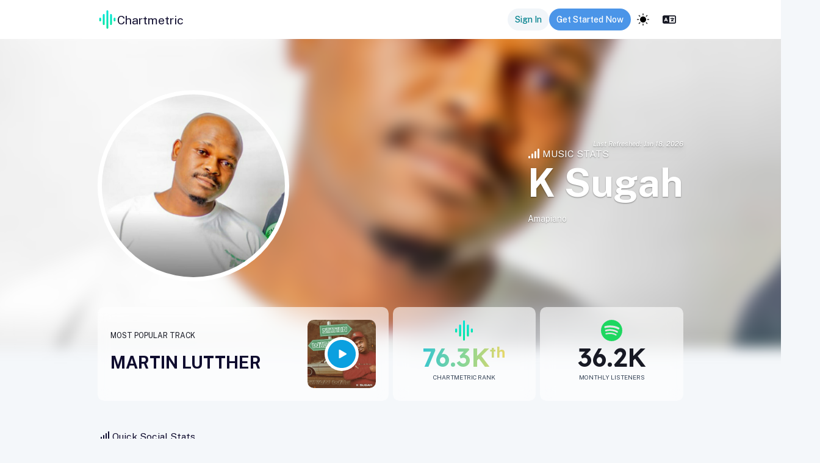

--- FILE ---
content_type: text/html; charset=utf-8
request_url: https://app.chartmetric.com/artist/5924918
body_size: 155380
content:
<!DOCTYPE html><html lang="en"><head><meta charSet="utf-8"/><meta name="viewport" content="width=device-width"/><meta name="next-head-count" content="2"/><link rel="preconnect" href="https://fonts.gstatic.com" crossorigin=""/><link rel="stylesheet" data-href="https://fonts.googleapis.com/css2?family=Inter:wght@100;300;400;500;700&amp;display=swap"/><link rel="preconnect" href="https://cdnjs.cloudflare.com" crossorigin=""/><link rel="preload" as="style" href="https://cdnjs.cloudflare.com/ajax/libs/flag-icon-css/3.4.3/css/flag-icon.css"/><link rel="stylesheet" href="https://cdnjs.cloudflare.com/ajax/libs/flag-icon-css/3.4.3/css/flag-icon.css" integrity="sha256-jrNAqq4Gy0Gg2b6G6l0n57dPr6N1twCn+JMqY8x3l88=" crossorigin="anonymous"/><link rel="stylesheet" href="https://unpkg.com/leaflet@1.7.1/dist/leaflet.css" integrity="sha512-xodZBNTC5n17Xt2atTPuE1HxjVMSvLVW9ocqUKLsCC5CXdbqCmblAshOMAS6/keqq/sMZMZ19scR4PsZChSR7A==" crossorigin=""/><link rel="icon" href="/images/icons/CMLogo.svg" sizes="32x32"/><link rel="icon" href="/images/icons/CMLogo.svg" sizes="128x128"/><link rel="icon" href="/images/icons/CMLogo.svg" sizes="192x192"/><link rel="icon" href="/images/icons/CMLogo.svg" sizes="512x512"/><link rel="shortcut icon" href="https://storage.googleapis.com/cm-app-assets/images/favicon/android-icon-192x192.png" sizes="196x196"/><link rel="apple-touch-icon" href="https://storage.googleapis.com/cm-app-assets/images/favicon/apple-icon-120x120.png" sizes="120x120"/><link rel="apple-touch-icon" href="https://storage.googleapis.com/cm-app-assets/images/favicon/apple-icon-144x144.png" sizes="144x144"/><link rel="apple-touch-icon" href="https://storage.googleapis.com/cm-app-assets/images/favicon/apple-icon-152x152.png" sizes="152x152"/><link rel="apple-touch-icon" href="https://storage.googleapis.com/cm-app-assets/images/favicon/apple-icon-180x180.png" sizes="180x180"/><meta name="apple-mobile-web-app-title" content="Chartmetric"/><meta name="msapplication-TileColor" content="#FFFFFF"/><meta name="msapplication-TileImage" content="https://storage.googleapis.com/cm-app-assets/images/favicon/favicon-144.png"/><meta name="msapplication-TileColor" content="#fefefe"/><meta name="msapplication-square70x70logo" content="https://storage.googleapis.com/cm-app-assets/images/favicon/favicon-128.png"/><meta name="msapplication-square150x150logo" content="https://storage.googleapis.com/cm-app-assets/images/favicon/favicon-270.png"/><meta name="msapplication-TileImage" content="https://storage.googleapis.com/cm-app-assets/images/favicon/favicon-270.png"/><link rel="preconnect" href="https://fonts.gstatic.com" crossorigin /><link rel="preload" href="/_next/static/css/402cb2bcb15f0d60.css" as="style"/><link rel="stylesheet" href="/_next/static/css/402cb2bcb15f0d60.css" data-n-g=""/><link rel="preload" href="/_next/static/css/5b224d9d3005c559.css" as="style"/><link rel="stylesheet" href="/_next/static/css/5b224d9d3005c559.css" data-n-p=""/><link rel="preload" href="/_next/static/css/4e0c2222f6abcada.css" as="style"/><link rel="stylesheet" href="/_next/static/css/4e0c2222f6abcada.css" data-n-p=""/><link rel="preload" href="/_next/static/css/029fc2f90e6b0c57.css" as="style"/><link rel="stylesheet" href="/_next/static/css/029fc2f90e6b0c57.css" data-n-p=""/><link rel="preload" href="/_next/static/css/49d05cbcdd1cf17b.css" as="style"/><link rel="stylesheet" href="/_next/static/css/49d05cbcdd1cf17b.css" data-n-p=""/><link rel="preload" href="/_next/static/css/514ec6430a9da97f.css" as="style"/><link rel="stylesheet" href="/_next/static/css/514ec6430a9da97f.css" data-n-p=""/><link rel="preload" href="/_next/static/css/c987b1a90b79a5c7.css" as="style"/><link rel="stylesheet" href="/_next/static/css/c987b1a90b79a5c7.css" data-n-p=""/><link rel="preload" href="/_next/static/css/a8cf3cefc0b47345.css" as="style"/><link rel="stylesheet" href="/_next/static/css/a8cf3cefc0b47345.css" data-n-p=""/><link rel="preload" href="/_next/static/css/bac8bb902c02c8d8.css" as="style"/><link rel="stylesheet" href="/_next/static/css/bac8bb902c02c8d8.css" data-n-p=""/><link rel="preload" href="/_next/static/css/86c3e977d9257963.css" as="style"/><link rel="stylesheet" href="/_next/static/css/86c3e977d9257963.css" data-n-p=""/><link rel="preload" href="/_next/static/css/626ee49c15dea54e.css" as="style"/><link rel="stylesheet" href="/_next/static/css/626ee49c15dea54e.css" data-n-p=""/><link rel="preload" href="/_next/static/css/89841bf9b99c72c4.css" as="style"/><link rel="stylesheet" href="/_next/static/css/89841bf9b99c72c4.css" data-n-p=""/><link rel="preload" href="/_next/static/css/ea9099c02fe1ca49.css" as="style"/><link rel="stylesheet" href="/_next/static/css/ea9099c02fe1ca49.css" data-n-p=""/><noscript data-n-css=""></noscript><script defer="" nomodule="" src="/_next/static/chunks/polyfills-42372ed130431b0a.js"></script><script src="https://kit.fontawesome.com/82a4c1aec2.js" defer="" data-nscript="beforeInteractive"></script><script src="https://cdnjs.cloudflare.com/ajax/libs/proj4js/2.5.0/proj4.js" defer="" data-nscript="beforeInteractive"></script><script src="https://appleid.cdn-apple.com/appleauth/static/jsapi/appleid/1/en_US/appleid.auth.js" defer="" data-nscript="beforeInteractive"></script><script src="/_next/static/chunks/webpack-74ade9e48b63d522.js" defer=""></script><script src="/_next/static/chunks/framework-ce9403e0e1458ffa.js" defer=""></script><script src="/_next/static/chunks/main-4611e94ca79d77dd.js" defer=""></script><script src="/_next/static/chunks/pages/_app-955d00403f12c1b3.js" defer=""></script><script src="/_next/static/chunks/711c5f90-53da3ec5f0f4e826.js" defer=""></script><script src="/_next/static/chunks/a70be588-12ea2a9ff378d33e.js" defer=""></script><script src="/_next/static/chunks/fee2969d-f8a1176d6856daed.js" defer=""></script><script src="/_next/static/chunks/7be1d0ec-0d5f8a98a8e97cba.js" defer=""></script><script src="/_next/static/chunks/374bd4ee-05b2709369b491b8.js" defer=""></script><script src="/_next/static/chunks/1e3e90f6-c709a07a25c6a0f5.js" defer=""></script><script src="/_next/static/chunks/c5123d89-8e4c203e71ee9feb.js" defer=""></script><script src="/_next/static/chunks/8c68ea6c-5e305fcd5a3d7f9e.js" defer=""></script><script src="/_next/static/chunks/284e0256-de98f5f03464739f.js" defer=""></script><script src="/_next/static/chunks/62990-890244c8ef0f2920.js" defer=""></script><script src="/_next/static/chunks/25893-a23fbb178c710fbc.js" defer=""></script><script src="/_next/static/chunks/57135-528d941ef8196e76.js" defer=""></script><script src="/_next/static/chunks/49406-ed70fa790b4b15b4.js" defer=""></script><script src="/_next/static/chunks/74582-d3f1b73f58c65bdd.js" defer=""></script><script src="/_next/static/chunks/84790-42b9a205577519c3.js" defer=""></script><script src="/_next/static/chunks/12977-3d09478579f95bd9.js" defer=""></script><script src="/_next/static/chunks/10956-61e8d31400ddb2ae.js" defer=""></script><script src="/_next/static/chunks/85674-9b8763b79f7b8ee4.js" defer=""></script><script src="/_next/static/chunks/9211-37ee9b3a6451edb8.js" defer=""></script><script src="/_next/static/chunks/76762-ab5f58cb972de5bc.js" defer=""></script><script src="/_next/static/chunks/1703-106c8e8a718a939a.js" defer=""></script><script src="/_next/static/chunks/11039-0fd4f0615ca8f6e9.js" defer=""></script><script src="/_next/static/chunks/49554-3317deade7d9e324.js" defer=""></script><script src="/_next/static/chunks/44451-15e30298c1dd399b.js" defer=""></script><script src="/_next/static/chunks/32001-bdb70e5a0682ef0f.js" defer=""></script><script src="/_next/static/chunks/45454-fac0e3d982e04382.js" defer=""></script><script src="/_next/static/chunks/11721-f44a76d6beff7e97.js" defer=""></script><script src="/_next/static/chunks/31883-db35e03635179362.js" defer=""></script><script src="/_next/static/chunks/93038-f40818a6fc789387.js" defer=""></script><script src="/_next/static/chunks/9052-e6beaeea66d00e64.js" defer=""></script><script src="/_next/static/chunks/40752-adf8624b407c4867.js" defer=""></script><script src="/_next/static/chunks/42748-99a2a336f035771c.js" defer=""></script><script src="/_next/static/chunks/9613-62dcdc213c25edaf.js" defer=""></script><script src="/_next/static/chunks/83568-6c65bcd53b61ee51.js" defer=""></script><script src="/_next/static/chunks/5359-94458b9cfaf29b8a.js" defer=""></script><script src="/_next/static/chunks/49126-24b30def7780807b.js" defer=""></script><script src="/_next/static/chunks/27967-d73255e3deb5a5ec.js" defer=""></script><script src="/_next/static/chunks/9973-8bb7e653e3070fc4.js" defer=""></script><script src="/_next/static/chunks/24728-c8346a3c91f463cd.js" defer=""></script><script src="/_next/static/chunks/82582-59d563a2b05e523c.js" defer=""></script><script src="/_next/static/chunks/62964-3dec92d827c90981.js" defer=""></script><script src="/_next/static/chunks/83734-3524fc8d0d4b4885.js" defer=""></script><script src="/_next/static/chunks/5472-fd474f5fe3e4dca1.js" defer=""></script><script src="/_next/static/chunks/79593-72ace30e836a351b.js" defer=""></script><script src="/_next/static/chunks/78738-ccb37bd9190d69c7.js" defer=""></script><script src="/_next/static/chunks/79444-fe9b3f0a5f9a55a2.js" defer=""></script><script src="/_next/static/chunks/56162-0293b45a3e989f7f.js" defer=""></script><script src="/_next/static/chunks/10456-4e873cc0627de7e2.js" defer=""></script><script src="/_next/static/chunks/14332-e0e6a2eab3e0c6bb.js" defer=""></script><script src="/_next/static/chunks/98993-33316c0d3c910b10.js" defer=""></script><script src="/_next/static/chunks/9923-09e3f688f8f9533d.js" defer=""></script><script src="/_next/static/chunks/38909-f883044773e634b2.js" defer=""></script><script src="/_next/static/chunks/90766-feb6738da49783f5.js" defer=""></script><script src="/_next/static/chunks/23406-cf2baa6a314c618d.js" defer=""></script><script src="/_next/static/chunks/46905-3ae5ee3de2134fab.js" defer=""></script><script src="/_next/static/chunks/26166-bad8f9e4fae517cb.js" defer=""></script><script src="/_next/static/chunks/20151-3d5196fe3281f987.js" defer=""></script><script src="/_next/static/chunks/53441-5c5e24dbd5502332.js" defer=""></script><script src="/_next/static/chunks/75514-c82d3f1f39d684c2.js" defer=""></script><script src="/_next/static/chunks/88510-97791ecdaf436ed3.js" defer=""></script><script src="/_next/static/chunks/81076-adf7266b2e2452f0.js" defer=""></script><script src="/_next/static/chunks/39126-490289ca49899879.js" defer=""></script><script src="/_next/static/chunks/46866-5503415ba2e94446.js" defer=""></script><script src="/_next/static/chunks/82210-92b639cce3639005.js" defer=""></script><script src="/_next/static/chunks/31879-21dd06d829db52c8.js" defer=""></script><script src="/_next/static/chunks/82833-d677dd8e8dd96a65.js" defer=""></script><script src="/_next/static/chunks/pages/artist/%5Bid%5D-7331a9eb442b22be.js" defer=""></script><script src="/_next/static/f96e29685787b8d46daaa5ccd4bce40b8ed359be/_buildManifest.js" defer=""></script><script src="/_next/static/f96e29685787b8d46daaa5ccd4bce40b8ed359be/_ssgManifest.js" defer=""></script><style data-href="https://fonts.googleapis.com/css2?family=Inter:wght@100;300;400;500;700&display=swap">@font-face{font-family:'Inter';font-style:normal;font-weight:100;font-display:swap;src:url(https://fonts.gstatic.com/l/font?kit=UcCO3FwrK3iLTeHuS_nVMrMxCp50SjIw2boKoduKmMEVuLyeMZs&skey=c491285d6722e4fa&v=v20) format('woff')}@font-face{font-family:'Inter';font-style:normal;font-weight:300;font-display:swap;src:url(https://fonts.gstatic.com/l/font?kit=UcCO3FwrK3iLTeHuS_nVMrMxCp50SjIw2boKoduKmMEVuOKfMZs&skey=c491285d6722e4fa&v=v20) format('woff')}@font-face{font-family:'Inter';font-style:normal;font-weight:400;font-display:swap;src:url(https://fonts.gstatic.com/l/font?kit=UcCO3FwrK3iLTeHuS_nVMrMxCp50SjIw2boKoduKmMEVuLyfMZs&skey=c491285d6722e4fa&v=v20) format('woff')}@font-face{font-family:'Inter';font-style:normal;font-weight:500;font-display:swap;src:url(https://fonts.gstatic.com/l/font?kit=UcCO3FwrK3iLTeHuS_nVMrMxCp50SjIw2boKoduKmMEVuI6fMZs&skey=c491285d6722e4fa&v=v20) format('woff')}@font-face{font-family:'Inter';font-style:normal;font-weight:700;font-display:swap;src:url(https://fonts.gstatic.com/l/font?kit=UcCO3FwrK3iLTeHuS_nVMrMxCp50SjIw2boKoduKmMEVuFuYMZs&skey=c491285d6722e4fa&v=v20) format('woff')}@font-face{font-family:'Inter';font-style:normal;font-weight:100;font-display:swap;src:url(https://fonts.gstatic.com/s/inter/v20/UcC73FwrK3iLTeHuS_nVMrMxCp50SjIa2JL7W0Q5n-wU.woff2) format('woff2');unicode-range:U+0460-052F,U+1C80-1C8A,U+20B4,U+2DE0-2DFF,U+A640-A69F,U+FE2E-FE2F}@font-face{font-family:'Inter';font-style:normal;font-weight:100;font-display:swap;src:url(https://fonts.gstatic.com/s/inter/v20/UcC73FwrK3iLTeHuS_nVMrMxCp50SjIa0ZL7W0Q5n-wU.woff2) format('woff2');unicode-range:U+0301,U+0400-045F,U+0490-0491,U+04B0-04B1,U+2116}@font-face{font-family:'Inter';font-style:normal;font-weight:100;font-display:swap;src:url(https://fonts.gstatic.com/s/inter/v20/UcC73FwrK3iLTeHuS_nVMrMxCp50SjIa2ZL7W0Q5n-wU.woff2) format('woff2');unicode-range:U+1F00-1FFF}@font-face{font-family:'Inter';font-style:normal;font-weight:100;font-display:swap;src:url(https://fonts.gstatic.com/s/inter/v20/UcC73FwrK3iLTeHuS_nVMrMxCp50SjIa1pL7W0Q5n-wU.woff2) format('woff2');unicode-range:U+0370-0377,U+037A-037F,U+0384-038A,U+038C,U+038E-03A1,U+03A3-03FF}@font-face{font-family:'Inter';font-style:normal;font-weight:100;font-display:swap;src:url(https://fonts.gstatic.com/s/inter/v20/UcC73FwrK3iLTeHuS_nVMrMxCp50SjIa2pL7W0Q5n-wU.woff2) format('woff2');unicode-range:U+0102-0103,U+0110-0111,U+0128-0129,U+0168-0169,U+01A0-01A1,U+01AF-01B0,U+0300-0301,U+0303-0304,U+0308-0309,U+0323,U+0329,U+1EA0-1EF9,U+20AB}@font-face{font-family:'Inter';font-style:normal;font-weight:100;font-display:swap;src:url(https://fonts.gstatic.com/s/inter/v20/UcC73FwrK3iLTeHuS_nVMrMxCp50SjIa25L7W0Q5n-wU.woff2) format('woff2');unicode-range:U+0100-02BA,U+02BD-02C5,U+02C7-02CC,U+02CE-02D7,U+02DD-02FF,U+0304,U+0308,U+0329,U+1D00-1DBF,U+1E00-1E9F,U+1EF2-1EFF,U+2020,U+20A0-20AB,U+20AD-20C0,U+2113,U+2C60-2C7F,U+A720-A7FF}@font-face{font-family:'Inter';font-style:normal;font-weight:100;font-display:swap;src:url(https://fonts.gstatic.com/s/inter/v20/UcC73FwrK3iLTeHuS_nVMrMxCp50SjIa1ZL7W0Q5nw.woff2) format('woff2');unicode-range:U+0000-00FF,U+0131,U+0152-0153,U+02BB-02BC,U+02C6,U+02DA,U+02DC,U+0304,U+0308,U+0329,U+2000-206F,U+20AC,U+2122,U+2191,U+2193,U+2212,U+2215,U+FEFF,U+FFFD}@font-face{font-family:'Inter';font-style:normal;font-weight:300;font-display:swap;src:url(https://fonts.gstatic.com/s/inter/v20/UcC73FwrK3iLTeHuS_nVMrMxCp50SjIa2JL7W0Q5n-wU.woff2) format('woff2');unicode-range:U+0460-052F,U+1C80-1C8A,U+20B4,U+2DE0-2DFF,U+A640-A69F,U+FE2E-FE2F}@font-face{font-family:'Inter';font-style:normal;font-weight:300;font-display:swap;src:url(https://fonts.gstatic.com/s/inter/v20/UcC73FwrK3iLTeHuS_nVMrMxCp50SjIa0ZL7W0Q5n-wU.woff2) format('woff2');unicode-range:U+0301,U+0400-045F,U+0490-0491,U+04B0-04B1,U+2116}@font-face{font-family:'Inter';font-style:normal;font-weight:300;font-display:swap;src:url(https://fonts.gstatic.com/s/inter/v20/UcC73FwrK3iLTeHuS_nVMrMxCp50SjIa2ZL7W0Q5n-wU.woff2) format('woff2');unicode-range:U+1F00-1FFF}@font-face{font-family:'Inter';font-style:normal;font-weight:300;font-display:swap;src:url(https://fonts.gstatic.com/s/inter/v20/UcC73FwrK3iLTeHuS_nVMrMxCp50SjIa1pL7W0Q5n-wU.woff2) format('woff2');unicode-range:U+0370-0377,U+037A-037F,U+0384-038A,U+038C,U+038E-03A1,U+03A3-03FF}@font-face{font-family:'Inter';font-style:normal;font-weight:300;font-display:swap;src:url(https://fonts.gstatic.com/s/inter/v20/UcC73FwrK3iLTeHuS_nVMrMxCp50SjIa2pL7W0Q5n-wU.woff2) format('woff2');unicode-range:U+0102-0103,U+0110-0111,U+0128-0129,U+0168-0169,U+01A0-01A1,U+01AF-01B0,U+0300-0301,U+0303-0304,U+0308-0309,U+0323,U+0329,U+1EA0-1EF9,U+20AB}@font-face{font-family:'Inter';font-style:normal;font-weight:300;font-display:swap;src:url(https://fonts.gstatic.com/s/inter/v20/UcC73FwrK3iLTeHuS_nVMrMxCp50SjIa25L7W0Q5n-wU.woff2) format('woff2');unicode-range:U+0100-02BA,U+02BD-02C5,U+02C7-02CC,U+02CE-02D7,U+02DD-02FF,U+0304,U+0308,U+0329,U+1D00-1DBF,U+1E00-1E9F,U+1EF2-1EFF,U+2020,U+20A0-20AB,U+20AD-20C0,U+2113,U+2C60-2C7F,U+A720-A7FF}@font-face{font-family:'Inter';font-style:normal;font-weight:300;font-display:swap;src:url(https://fonts.gstatic.com/s/inter/v20/UcC73FwrK3iLTeHuS_nVMrMxCp50SjIa1ZL7W0Q5nw.woff2) format('woff2');unicode-range:U+0000-00FF,U+0131,U+0152-0153,U+02BB-02BC,U+02C6,U+02DA,U+02DC,U+0304,U+0308,U+0329,U+2000-206F,U+20AC,U+2122,U+2191,U+2193,U+2212,U+2215,U+FEFF,U+FFFD}@font-face{font-family:'Inter';font-style:normal;font-weight:400;font-display:swap;src:url(https://fonts.gstatic.com/s/inter/v20/UcC73FwrK3iLTeHuS_nVMrMxCp50SjIa2JL7W0Q5n-wU.woff2) format('woff2');unicode-range:U+0460-052F,U+1C80-1C8A,U+20B4,U+2DE0-2DFF,U+A640-A69F,U+FE2E-FE2F}@font-face{font-family:'Inter';font-style:normal;font-weight:400;font-display:swap;src:url(https://fonts.gstatic.com/s/inter/v20/UcC73FwrK3iLTeHuS_nVMrMxCp50SjIa0ZL7W0Q5n-wU.woff2) format('woff2');unicode-range:U+0301,U+0400-045F,U+0490-0491,U+04B0-04B1,U+2116}@font-face{font-family:'Inter';font-style:normal;font-weight:400;font-display:swap;src:url(https://fonts.gstatic.com/s/inter/v20/UcC73FwrK3iLTeHuS_nVMrMxCp50SjIa2ZL7W0Q5n-wU.woff2) format('woff2');unicode-range:U+1F00-1FFF}@font-face{font-family:'Inter';font-style:normal;font-weight:400;font-display:swap;src:url(https://fonts.gstatic.com/s/inter/v20/UcC73FwrK3iLTeHuS_nVMrMxCp50SjIa1pL7W0Q5n-wU.woff2) format('woff2');unicode-range:U+0370-0377,U+037A-037F,U+0384-038A,U+038C,U+038E-03A1,U+03A3-03FF}@font-face{font-family:'Inter';font-style:normal;font-weight:400;font-display:swap;src:url(https://fonts.gstatic.com/s/inter/v20/UcC73FwrK3iLTeHuS_nVMrMxCp50SjIa2pL7W0Q5n-wU.woff2) format('woff2');unicode-range:U+0102-0103,U+0110-0111,U+0128-0129,U+0168-0169,U+01A0-01A1,U+01AF-01B0,U+0300-0301,U+0303-0304,U+0308-0309,U+0323,U+0329,U+1EA0-1EF9,U+20AB}@font-face{font-family:'Inter';font-style:normal;font-weight:400;font-display:swap;src:url(https://fonts.gstatic.com/s/inter/v20/UcC73FwrK3iLTeHuS_nVMrMxCp50SjIa25L7W0Q5n-wU.woff2) format('woff2');unicode-range:U+0100-02BA,U+02BD-02C5,U+02C7-02CC,U+02CE-02D7,U+02DD-02FF,U+0304,U+0308,U+0329,U+1D00-1DBF,U+1E00-1E9F,U+1EF2-1EFF,U+2020,U+20A0-20AB,U+20AD-20C0,U+2113,U+2C60-2C7F,U+A720-A7FF}@font-face{font-family:'Inter';font-style:normal;font-weight:400;font-display:swap;src:url(https://fonts.gstatic.com/s/inter/v20/UcC73FwrK3iLTeHuS_nVMrMxCp50SjIa1ZL7W0Q5nw.woff2) format('woff2');unicode-range:U+0000-00FF,U+0131,U+0152-0153,U+02BB-02BC,U+02C6,U+02DA,U+02DC,U+0304,U+0308,U+0329,U+2000-206F,U+20AC,U+2122,U+2191,U+2193,U+2212,U+2215,U+FEFF,U+FFFD}@font-face{font-family:'Inter';font-style:normal;font-weight:500;font-display:swap;src:url(https://fonts.gstatic.com/s/inter/v20/UcC73FwrK3iLTeHuS_nVMrMxCp50SjIa2JL7W0Q5n-wU.woff2) format('woff2');unicode-range:U+0460-052F,U+1C80-1C8A,U+20B4,U+2DE0-2DFF,U+A640-A69F,U+FE2E-FE2F}@font-face{font-family:'Inter';font-style:normal;font-weight:500;font-display:swap;src:url(https://fonts.gstatic.com/s/inter/v20/UcC73FwrK3iLTeHuS_nVMrMxCp50SjIa0ZL7W0Q5n-wU.woff2) format('woff2');unicode-range:U+0301,U+0400-045F,U+0490-0491,U+04B0-04B1,U+2116}@font-face{font-family:'Inter';font-style:normal;font-weight:500;font-display:swap;src:url(https://fonts.gstatic.com/s/inter/v20/UcC73FwrK3iLTeHuS_nVMrMxCp50SjIa2ZL7W0Q5n-wU.woff2) format('woff2');unicode-range:U+1F00-1FFF}@font-face{font-family:'Inter';font-style:normal;font-weight:500;font-display:swap;src:url(https://fonts.gstatic.com/s/inter/v20/UcC73FwrK3iLTeHuS_nVMrMxCp50SjIa1pL7W0Q5n-wU.woff2) format('woff2');unicode-range:U+0370-0377,U+037A-037F,U+0384-038A,U+038C,U+038E-03A1,U+03A3-03FF}@font-face{font-family:'Inter';font-style:normal;font-weight:500;font-display:swap;src:url(https://fonts.gstatic.com/s/inter/v20/UcC73FwrK3iLTeHuS_nVMrMxCp50SjIa2pL7W0Q5n-wU.woff2) format('woff2');unicode-range:U+0102-0103,U+0110-0111,U+0128-0129,U+0168-0169,U+01A0-01A1,U+01AF-01B0,U+0300-0301,U+0303-0304,U+0308-0309,U+0323,U+0329,U+1EA0-1EF9,U+20AB}@font-face{font-family:'Inter';font-style:normal;font-weight:500;font-display:swap;src:url(https://fonts.gstatic.com/s/inter/v20/UcC73FwrK3iLTeHuS_nVMrMxCp50SjIa25L7W0Q5n-wU.woff2) format('woff2');unicode-range:U+0100-02BA,U+02BD-02C5,U+02C7-02CC,U+02CE-02D7,U+02DD-02FF,U+0304,U+0308,U+0329,U+1D00-1DBF,U+1E00-1E9F,U+1EF2-1EFF,U+2020,U+20A0-20AB,U+20AD-20C0,U+2113,U+2C60-2C7F,U+A720-A7FF}@font-face{font-family:'Inter';font-style:normal;font-weight:500;font-display:swap;src:url(https://fonts.gstatic.com/s/inter/v20/UcC73FwrK3iLTeHuS_nVMrMxCp50SjIa1ZL7W0Q5nw.woff2) format('woff2');unicode-range:U+0000-00FF,U+0131,U+0152-0153,U+02BB-02BC,U+02C6,U+02DA,U+02DC,U+0304,U+0308,U+0329,U+2000-206F,U+20AC,U+2122,U+2191,U+2193,U+2212,U+2215,U+FEFF,U+FFFD}@font-face{font-family:'Inter';font-style:normal;font-weight:700;font-display:swap;src:url(https://fonts.gstatic.com/s/inter/v20/UcC73FwrK3iLTeHuS_nVMrMxCp50SjIa2JL7W0Q5n-wU.woff2) format('woff2');unicode-range:U+0460-052F,U+1C80-1C8A,U+20B4,U+2DE0-2DFF,U+A640-A69F,U+FE2E-FE2F}@font-face{font-family:'Inter';font-style:normal;font-weight:700;font-display:swap;src:url(https://fonts.gstatic.com/s/inter/v20/UcC73FwrK3iLTeHuS_nVMrMxCp50SjIa0ZL7W0Q5n-wU.woff2) format('woff2');unicode-range:U+0301,U+0400-045F,U+0490-0491,U+04B0-04B1,U+2116}@font-face{font-family:'Inter';font-style:normal;font-weight:700;font-display:swap;src:url(https://fonts.gstatic.com/s/inter/v20/UcC73FwrK3iLTeHuS_nVMrMxCp50SjIa2ZL7W0Q5n-wU.woff2) format('woff2');unicode-range:U+1F00-1FFF}@font-face{font-family:'Inter';font-style:normal;font-weight:700;font-display:swap;src:url(https://fonts.gstatic.com/s/inter/v20/UcC73FwrK3iLTeHuS_nVMrMxCp50SjIa1pL7W0Q5n-wU.woff2) format('woff2');unicode-range:U+0370-0377,U+037A-037F,U+0384-038A,U+038C,U+038E-03A1,U+03A3-03FF}@font-face{font-family:'Inter';font-style:normal;font-weight:700;font-display:swap;src:url(https://fonts.gstatic.com/s/inter/v20/UcC73FwrK3iLTeHuS_nVMrMxCp50SjIa2pL7W0Q5n-wU.woff2) format('woff2');unicode-range:U+0102-0103,U+0110-0111,U+0128-0129,U+0168-0169,U+01A0-01A1,U+01AF-01B0,U+0300-0301,U+0303-0304,U+0308-0309,U+0323,U+0329,U+1EA0-1EF9,U+20AB}@font-face{font-family:'Inter';font-style:normal;font-weight:700;font-display:swap;src:url(https://fonts.gstatic.com/s/inter/v20/UcC73FwrK3iLTeHuS_nVMrMxCp50SjIa25L7W0Q5n-wU.woff2) format('woff2');unicode-range:U+0100-02BA,U+02BD-02C5,U+02C7-02CC,U+02CE-02D7,U+02DD-02FF,U+0304,U+0308,U+0329,U+1D00-1DBF,U+1E00-1E9F,U+1EF2-1EFF,U+2020,U+20A0-20AB,U+20AD-20C0,U+2113,U+2C60-2C7F,U+A720-A7FF}@font-face{font-family:'Inter';font-style:normal;font-weight:700;font-display:swap;src:url(https://fonts.gstatic.com/s/inter/v20/UcC73FwrK3iLTeHuS_nVMrMxCp50SjIa1ZL7W0Q5nw.woff2) format('woff2');unicode-range:U+0000-00FF,U+0131,U+0152-0153,U+02BB-02BC,U+02C6,U+02DA,U+02DC,U+0304,U+0308,U+0329,U+2000-206F,U+20AC,U+2122,U+2191,U+2193,U+2212,U+2215,U+FEFF,U+FFFD}</style><style data-href="https://fonts.googleapis.com/css2?family=Public+Sans:ital,wght@0,100..900;1,100..900&display=swap">@font-face{font-family:'Public Sans';font-style:italic;font-weight:100;font-display:swap;src:url(https://fonts.gstatic.com/l/font?kit=ijwAs572Xtc6ZYQws9YVwnNDZpDyNjGolS673tpRgQcu&skey=b846911a9d7870c5&v=v21) format('woff')}@font-face{font-family:'Public Sans';font-style:italic;font-weight:200;font-display:swap;src:url(https://fonts.gstatic.com/l/font?kit=ijwAs572Xtc6ZYQws9YVwnNDZpDyNjGolS673trRgAcu&skey=b846911a9d7870c5&v=v21) format('woff')}@font-face{font-family:'Public Sans';font-style:italic;font-weight:300;font-display:swap;src:url(https://fonts.gstatic.com/l/font?kit=ijwAs572Xtc6ZYQws9YVwnNDZpDyNjGolS673toPgAcu&skey=b846911a9d7870c5&v=v21) format('woff')}@font-face{font-family:'Public Sans';font-style:italic;font-weight:400;font-display:swap;src:url(https://fonts.gstatic.com/l/font?kit=ijwAs572Xtc6ZYQws9YVwnNDZpDyNjGolS673tpRgAcu&skey=b846911a9d7870c5&v=v21) format('woff')}@font-face{font-family:'Public Sans';font-style:italic;font-weight:500;font-display:swap;src:url(https://fonts.gstatic.com/l/font?kit=ijwAs572Xtc6ZYQws9YVwnNDZpDyNjGolS673tpjgAcu&skey=b846911a9d7870c5&v=v21) format('woff')}@font-face{font-family:'Public Sans';font-style:italic;font-weight:600;font-display:swap;src:url(https://fonts.gstatic.com/l/font?kit=ijwAs572Xtc6ZYQws9YVwnNDZpDyNjGolS673tqPhwcu&skey=b846911a9d7870c5&v=v21) format('woff')}@font-face{font-family:'Public Sans';font-style:italic;font-weight:700;font-display:swap;src:url(https://fonts.gstatic.com/l/font?kit=ijwAs572Xtc6ZYQws9YVwnNDZpDyNjGolS673tq2hwcu&skey=b846911a9d7870c5&v=v21) format('woff')}@font-face{font-family:'Public Sans';font-style:italic;font-weight:800;font-display:swap;src:url(https://fonts.gstatic.com/l/font?kit=ijwAs572Xtc6ZYQws9YVwnNDZpDyNjGolS673trRhwcu&skey=b846911a9d7870c5&v=v21) format('woff')}@font-face{font-family:'Public Sans';font-style:italic;font-weight:900;font-display:swap;src:url(https://fonts.gstatic.com/l/font?kit=ijwAs572Xtc6ZYQws9YVwnNDZpDyNjGolS673tr4hwcu&skey=b846911a9d7870c5&v=v21) format('woff')}@font-face{font-family:'Public Sans';font-style:normal;font-weight:100;font-display:swap;src:url(https://fonts.gstatic.com/l/font?kit=ijwGs572Xtc6ZYQws9YVwllKVG8qX1oyOymuFpi5wA&skey=d896b51311bb3f4e&v=v21) format('woff')}@font-face{font-family:'Public Sans';font-style:normal;font-weight:200;font-display:swap;src:url(https://fonts.gstatic.com/l/font?kit=ijwGs572Xtc6ZYQws9YVwllKVG8qX1oyOymulpm5wA&skey=d896b51311bb3f4e&v=v21) format('woff')}@font-face{font-family:'Public Sans';font-style:normal;font-weight:300;font-display:swap;src:url(https://fonts.gstatic.com/l/font?kit=ijwGs572Xtc6ZYQws9YVwllKVG8qX1oyOymuSJm5wA&skey=d896b51311bb3f4e&v=v21) format('woff')}@font-face{font-family:'Public Sans';font-style:normal;font-weight:400;font-display:swap;src:url(https://fonts.gstatic.com/l/font?kit=ijwGs572Xtc6ZYQws9YVwllKVG8qX1oyOymuFpm5wA&skey=d896b51311bb3f4e&v=v21) format('woff')}@font-face{font-family:'Public Sans';font-style:normal;font-weight:500;font-display:swap;src:url(https://fonts.gstatic.com/l/font?kit=ijwGs572Xtc6ZYQws9YVwllKVG8qX1oyOymuJJm5wA&skey=d896b51311bb3f4e&v=v21) format('woff')}@font-face{font-family:'Public Sans';font-style:normal;font-weight:600;font-display:swap;src:url(https://fonts.gstatic.com/l/font?kit=ijwGs572Xtc6ZYQws9YVwllKVG8qX1oyOymuyJ65wA&skey=d896b51311bb3f4e&v=v21) format('woff')}@font-face{font-family:'Public Sans';font-style:normal;font-weight:700;font-display:swap;src:url(https://fonts.gstatic.com/l/font?kit=ijwGs572Xtc6ZYQws9YVwllKVG8qX1oyOymu8Z65wA&skey=d896b51311bb3f4e&v=v21) format('woff')}@font-face{font-family:'Public Sans';font-style:normal;font-weight:800;font-display:swap;src:url(https://fonts.gstatic.com/l/font?kit=ijwGs572Xtc6ZYQws9YVwllKVG8qX1oyOymulp65wA&skey=d896b51311bb3f4e&v=v21) format('woff')}@font-face{font-family:'Public Sans';font-style:normal;font-weight:900;font-display:swap;src:url(https://fonts.gstatic.com/l/font?kit=ijwGs572Xtc6ZYQws9YVwllKVG8qX1oyOymuv565wA&skey=d896b51311bb3f4e&v=v21) format('woff')}@font-face{font-family:'Public Sans';font-style:italic;font-weight:100 900;font-display:swap;src:url(https://fonts.gstatic.com/s/publicsans/v21/ijwTs572Xtc6ZYQws9YVwnNDTJPax8s3JimW3w.woff2) format('woff2');unicode-range:U+0102-0103,U+0110-0111,U+0128-0129,U+0168-0169,U+01A0-01A1,U+01AF-01B0,U+0300-0301,U+0303-0304,U+0308-0309,U+0323,U+0329,U+1EA0-1EF9,U+20AB}@font-face{font-family:'Public Sans';font-style:italic;font-weight:100 900;font-display:swap;src:url(https://fonts.gstatic.com/s/publicsans/v21/ijwTs572Xtc6ZYQws9YVwnNDTJLax8s3JimW3w.woff2) format('woff2');unicode-range:U+0100-02BA,U+02BD-02C5,U+02C7-02CC,U+02CE-02D7,U+02DD-02FF,U+0304,U+0308,U+0329,U+1D00-1DBF,U+1E00-1E9F,U+1EF2-1EFF,U+2020,U+20A0-20AB,U+20AD-20C0,U+2113,U+2C60-2C7F,U+A720-A7FF}@font-face{font-family:'Public Sans';font-style:italic;font-weight:100 900;font-display:swap;src:url(https://fonts.gstatic.com/s/publicsans/v21/ijwTs572Xtc6ZYQws9YVwnNDTJzax8s3Jik.woff2) format('woff2');unicode-range:U+0000-00FF,U+0131,U+0152-0153,U+02BB-02BC,U+02C6,U+02DA,U+02DC,U+0304,U+0308,U+0329,U+2000-206F,U+20AC,U+2122,U+2191,U+2193,U+2212,U+2215,U+FEFF,U+FFFD}@font-face{font-family:'Public Sans';font-style:normal;font-weight:100 900;font-display:swap;src:url(https://fonts.gstatic.com/s/publicsans/v21/ijwRs572Xtc6ZYQws9YVwnNJfJ7QwOk1Fig.woff2) format('woff2');unicode-range:U+0102-0103,U+0110-0111,U+0128-0129,U+0168-0169,U+01A0-01A1,U+01AF-01B0,U+0300-0301,U+0303-0304,U+0308-0309,U+0323,U+0329,U+1EA0-1EF9,U+20AB}@font-face{font-family:'Public Sans';font-style:normal;font-weight:100 900;font-display:swap;src:url(https://fonts.gstatic.com/s/publicsans/v21/ijwRs572Xtc6ZYQws9YVwnNIfJ7QwOk1Fig.woff2) format('woff2');unicode-range:U+0100-02BA,U+02BD-02C5,U+02C7-02CC,U+02CE-02D7,U+02DD-02FF,U+0304,U+0308,U+0329,U+1D00-1DBF,U+1E00-1E9F,U+1EF2-1EFF,U+2020,U+20A0-20AB,U+20AD-20C0,U+2113,U+2C60-2C7F,U+A720-A7FF}@font-face{font-family:'Public Sans';font-style:normal;font-weight:100 900;font-display:swap;src:url(https://fonts.gstatic.com/s/publicsans/v21/ijwRs572Xtc6ZYQws9YVwnNGfJ7QwOk1.woff2) format('woff2');unicode-range:U+0000-00FF,U+0131,U+0152-0153,U+02BB-02BC,U+02C6,U+02DA,U+02DC,U+0304,U+0308,U+0329,U+2000-206F,U+20AC,U+2122,U+2191,U+2193,U+2212,U+2215,U+FEFF,U+FFFD}</style><style data-href="https://fonts.googleapis.com/css2?family=Readex+Pro:wght@160..700&display=swap">@font-face{font-family:'Readex Pro';font-style:normal;font-weight:200;font-display:swap;src:url(https://fonts.gstatic.com/l/font?kit=SLXnc1bJ7HE5YDoGPuzj_dh8uc7wUy8ZQQyX2KY8TL0kGZN6blTCYUSmgQ&skey=b908a1bc5b6543db&v=v27) format('woff')}@font-face{font-family:'Readex Pro';font-style:normal;font-weight:300;font-display:swap;src:url(https://fonts.gstatic.com/l/font?kit=SLXnc1bJ7HE5YDoGPuzj_dh8uc7wUy8ZQQyX2KY8TL0kGZN6blTCv0SmgQ&skey=b908a1bc5b6543db&v=v27) format('woff')}@font-face{font-family:'Readex Pro';font-style:normal;font-weight:400;font-display:swap;src:url(https://fonts.gstatic.com/l/font?kit=SLXnc1bJ7HE5YDoGPuzj_dh8uc7wUy8ZQQyX2KY8TL0kGZN6blTC4USmgQ&skey=b908a1bc5b6543db&v=v27) format('woff')}@font-face{font-family:'Readex Pro';font-style:normal;font-weight:500;font-display:swap;src:url(https://fonts.gstatic.com/l/font?kit=SLXnc1bJ7HE5YDoGPuzj_dh8uc7wUy8ZQQyX2KY8TL0kGZN6blTC00SmgQ&skey=b908a1bc5b6543db&v=v27) format('woff')}@font-face{font-family:'Readex Pro';font-style:normal;font-weight:600;font-display:swap;src:url(https://fonts.gstatic.com/l/font?kit=SLXnc1bJ7HE5YDoGPuzj_dh8uc7wUy8ZQQyX2KY8TL0kGZN6blTCP0OmgQ&skey=b908a1bc5b6543db&v=v27) format('woff')}@font-face{font-family:'Readex Pro';font-style:normal;font-weight:700;font-display:swap;src:url(https://fonts.gstatic.com/l/font?kit=SLXnc1bJ7HE5YDoGPuzj_dh8uc7wUy8ZQQyX2KY8TL0kGZN6blTCBkOmgQ&skey=b908a1bc5b6543db&v=v27) format('woff')}@font-face{font-family:'Readex Pro';font-style:normal;font-weight:160 700;font-display:swap;src:url(https://fonts.gstatic.com/s/readexpro/v27/SLXYc1bJ7HE5YDoGPuzj_dh8uc7wUy8ZQQyX2Iw1ZEzehiB9Q1U.woff2) format('woff2');unicode-range:U+0600-06FF,U+0750-077F,U+0870-088E,U+0890-0891,U+0897-08E1,U+08E3-08FF,U+200C-200E,U+2010-2011,U+204F,U+2E41,U+FB50-FDFF,U+FE70-FE74,U+FE76-FEFC,U+102E0-102FB,U+10E60-10E7E,U+10EC2-10EC4,U+10EFC-10EFF,U+1EE00-1EE03,U+1EE05-1EE1F,U+1EE21-1EE22,U+1EE24,U+1EE27,U+1EE29-1EE32,U+1EE34-1EE37,U+1EE39,U+1EE3B,U+1EE42,U+1EE47,U+1EE49,U+1EE4B,U+1EE4D-1EE4F,U+1EE51-1EE52,U+1EE54,U+1EE57,U+1EE59,U+1EE5B,U+1EE5D,U+1EE5F,U+1EE61-1EE62,U+1EE64,U+1EE67-1EE6A,U+1EE6C-1EE72,U+1EE74-1EE77,U+1EE79-1EE7C,U+1EE7E,U+1EE80-1EE89,U+1EE8B-1EE9B,U+1EEA1-1EEA3,U+1EEA5-1EEA9,U+1EEAB-1EEBB,U+1EEF0-1EEF1}@font-face{font-family:'Readex Pro';font-style:normal;font-weight:160 700;font-display:swap;src:url(https://fonts.gstatic.com/s/readexpro/v27/SLXYc1bJ7HE5YDoGPuzj_dh8uc7wUy8ZQQyX2Iw_ZEzehiB9Q1U.woff2) format('woff2');unicode-range:U+0102-0103,U+0110-0111,U+0128-0129,U+0168-0169,U+01A0-01A1,U+01AF-01B0,U+0300-0301,U+0303-0304,U+0308-0309,U+0323,U+0329,U+1EA0-1EF9,U+20AB}@font-face{font-family:'Readex Pro';font-style:normal;font-weight:160 700;font-display:swap;src:url(https://fonts.gstatic.com/s/readexpro/v27/SLXYc1bJ7HE5YDoGPuzj_dh8uc7wUy8ZQQyX2Iw-ZEzehiB9Q1U.woff2) format('woff2');unicode-range:U+0100-02BA,U+02BD-02C5,U+02C7-02CC,U+02CE-02D7,U+02DD-02FF,U+0304,U+0308,U+0329,U+1D00-1DBF,U+1E00-1E9F,U+1EF2-1EFF,U+2020,U+20A0-20AB,U+20AD-20C0,U+2113,U+2C60-2C7F,U+A720-A7FF}@font-face{font-family:'Readex Pro';font-style:normal;font-weight:160 700;font-display:swap;src:url(https://fonts.gstatic.com/s/readexpro/v27/SLXYc1bJ7HE5YDoGPuzj_dh8uc7wUy8ZQQyX2IwwZEzehiB9.woff2) format('woff2');unicode-range:U+0000-00FF,U+0131,U+0152-0153,U+02BB-02BC,U+02C6,U+02DA,U+02DC,U+0304,U+0308,U+0329,U+2000-206F,U+20AC,U+2122,U+2191,U+2193,U+2212,U+2215,U+FEFF,U+FFFD}</style></head><body><div id="__next"><section class="Toastify" aria-live="polite" aria-atomic="false" aria-relevant="additions text" aria-label="Notifications Alt+T"></section><div id="cm-modal"></div><div id="whats-this-tooltip"></div><div id="dropdown-menu"></div><div id="tooltip"></div><div class="flex justify-center items-center tw-h-screen"><div class=""><div class="ThrobberLoader_container__CCx7U"><div class="ThrobberLoader_throbberLoader__JHLDt">throbberLoader.loading</div></div></div></div></div><script id="__NEXT_DATA__" type="application/json">{"props":{"pageProps":{"artistInfo":null,"artistBio":null,"auth":null,"ssrAuth":null,"requestedUrl":"https://app.chartmetric.com/artist/5924918","_nextI18Next":{"initialI18nStore":{"en":{"common":{"codeBlock":{"copyCode":"Copy Code"},"socialUrlAutoSourcePanel":{"title":"URLs Auto-Sourcing Done!","headerTitle":"Setting up artist's data","headerSubtitle":"We're gathering your data. Here's how it works.","headerDescription":"Platform links haven't been sourced recently for this artist. Check back soon for data on these platforms.","tooltip":{"content":"We auto source when an important user enters an artist.","why":"Why auto-source?"},"loading":{"title":"Auto Sourcing URLs...","fetching":"Fetching {{current}}/{{total}} links...","inserting_one":"Inserting {{count}} link...","inserting_other":"Inserting {{count}} links...","inserted_one":"Inserted {{count}} link!","inserted_other":"Inserted {{count}} links!"},"step1":{"title":"Step 1: Connect Platforms","body":"We've identified your profiles on Spotify, Apple Music, TikTok, and Instagram."},"step2":{"title":"Step 2: Data Ingestion","body":"It takes up to 24 hours for us to pull your full historical data and analytics from these platforms."},"info":{"body":"You can explore the dashboard now, but some charts might look empty until the initial sync is complete."},"status":{"added":"Link added successfully!","fetched":"Fetched successfully! We will insert the link shortly","loading":"Fetching...","inserting":"Verifying and inserting...","idle":"Waiting...","notAdded":"Link not added"}},"socialLinks":{"title":"Links","verifiedLink":"Verified Link","unverifiedLink":"Pending Verification","missingLinkEdit":"Missing {{social}} Link","addLink":"Missing {{social}} Link","clickToAdd":"Click on this icon to add a {{social}} link for this artist","add":"Add","cancel":"Cancel","success":"Link added successfully!","missingLink":"Missing Link","streamingService":"Streaming Services","modalTitle":"All Links for {{platform}}","multipleLinks":"There are multiple links associated with this artist.","socialMedia":"Social Media","updateButton":"Update","automaticLink":"Auto-Added","pendingVerification":"Pending Verification","noneditableTooltip":"This artist is already claimed, so link edits are disabled.","verifiedLinks":"Verified Links","verifiedLinksDescription":"These links have been successfully verified","linkPendingDataFetch":"Pending Data Fetch","linkPendingDataFetchDescription":"We are currently fetching data from the following links. This may take up to 24-48 hours.","linkPendingVerification":"Pending Verification","linksPendingVerificationDescription":"We are currently verifying the following links. This may take up to 24-48 hours."},"autocomplete":{"artist":{"pattern1":"artists like ${word} but smaller","pattern2":"artists similar to ${word}","pattern3":"bands that sound like ${word}","pattern4":"discover artists like ${word}","pattern5":"explore artists like ${word}","pattern6":"find artists like ${word}","pattern7":"get artists similar to ${word}","pattern8":"is ${word} touring","pattern9":"is ${word} trending","pattern10":"producers similar to ${word}","pattern11":"similar to ${word}","pattern12":"songs by ${word}","pattern13":"what artists are similar to ${word}","pattern14":"albums by ${word}","pattern15":"tracks by ${word}","pattern16":"music by ${word}","pattern17":"${word} discography","pattern18":"${word} latest album"},"country":{"pattern1":"artists from ${word}","pattern2":"browse artists from ${word}","pattern3":"international artists popular in ${word}","pattern4":"top artists on youtube in ${word}","pattern5":"who are the top artists in ${word}","pattern6":"${word} music","pattern7":"${word} artists","pattern8":"music from ${word}"},"demographics":{"pattern1":"popular with ${word}","pattern2":"who is popular with ${word}","pattern3":"artists popular with ${word}","pattern4":"artists with ${word} audience"},"genre":{"pattern1":"browse ${word} artists","pattern2":"classic ${word} artists","pattern3":"discover new ${word} artists","pattern4":"discover underground ${word}","pattern5":"emerging ${word} artists","pattern6":"explore underground ${word}","pattern7":"explore ${word} music","pattern8":"fastest growing ${word} artists","pattern9":"female ${word} artists","pattern10":"get new releases in ${word}","pattern11":"get trending ${word} music","pattern12":"list of ${word} artists","pattern13":"mainstream ${word} artists","pattern14":"male artists in ${word}","pattern15":"mid-level ${word} artists","pattern16":"modern ${word} artists","pattern17":"most popular ${word} songs","pattern18":"most streamed ${word} artists","pattern19":"new releases in ${word}","pattern20":"next big thing in ${word}","pattern21":"popular ${word} artists","pattern22":"rising stars in ${word}","pattern23":"search for ${word} artists","pattern24":"show me ${word} artists","pattern25":"underground ${word} artists","pattern26":"veteran ${word} artists","pattern27":"what are the top ${word} artists","pattern28":"what's popular in ${word} right now","pattern29":"who are emerging artists in ${word}","pattern30":"who are the best ${word} artists","pattern31":"${word} artists","pattern32":"top ${word} songs","pattern33":"best ${word} albums","pattern34":"popular ${word} music","pattern35":"new ${word} releases","pattern36":"${word} playlists"},"group":{"pattern1":"${word} recommendations","pattern2":"best ${word} music"},"labelStatus":{"pattern1":"artists signed to ${word}"},"lyricsLanguage":{"pattern1":"${word} songs","pattern2":"${word} music","pattern3":"music in ${word}","pattern4":"artists singing in ${word}"},"metric":{"pattern1":"artists with explosive ${word} growth","pattern2":"show top artists by ${word}","pattern3":"who has the most ${word}"},"mood":{"pattern1":"${word} music","pattern2":"${word} songs","pattern3":"music for ${word} mood"},"momentum":{"pattern1":"${word} artists","pattern2":"${word} music"},"musicType":{"pattern1":"top ${word}","pattern2":"popular ${word}","pattern3":"new ${word}","pattern4":"trending ${word}"},"number":{"pattern1":"artists with over ${word} streams","pattern2":"artists with ${word}+ monthly listeners","pattern3":"small artists under ${word} listeners"},"platform":{"pattern1":"explosive growth on ${word}","pattern2":"find artists trending on ${word}","pattern3":"popular on ${word}","pattern4":"trending on ${word}","pattern5":"viral artists on ${word}","pattern6":"who is trending on ${word}","pattern7":"${word} playlists","pattern8":"artists on ${word}"},"region":{"pattern1":"discover artists from ${word}","pattern2":"foreign artists in ${word}","pattern3":"list top artists in ${word}","pattern4":"popular artists in ${word}","pattern5":"popular in ${word}","pattern6":"popular on spotify in ${word}","pattern7":"show artists from ${word}","pattern8":"touring artists in ${word}","pattern9":"what artists are trending in ${word}","pattern10":"${word} songs","pattern11":"${word} music","pattern12":"music from ${word}","pattern13":"concert artists in ${word}","pattern14":"top artists in ${word}","pattern15":"trending in ${word}"},"year":{"pattern1":"albums from ${word}","pattern2":"first release in ${word}","pattern3":"top songs in ${word}","pattern4":"songs from ${word}","pattern5":"best albums of ${word}","pattern6":"music from ${word}","pattern7":"${word} hits","pattern8":"artists performing this ${word}","pattern9":"artists who released music in ${word}","pattern10":"highest growth in ${word}"},"activity":{"pattern1":"music for ${word}","pattern2":"${word} playlist","pattern3":"songs for ${word}"},"word":{"10":"10","50":"50","100":"100","1000":"1000","2015":"2015","2016":"2016","2017":"2017","2018":"2018","2019":"2019","2020":"2020","2021":"2021","2022":"2022","2023":"2023","2024":"2024","2025":"2025","songs":"songs","albums":"albums","playlists":"playlists","song":"song","track":"track","single":"single","hit":"hit","music":"music","tune":"tune","number":"number","piece":"piece","recording":"recording","cut":"cut","banger":"banger","anthem":"anthem","album":"album","LP":"LP","record":"record","release":"release","EP":"EP","mixtape":"mixtape","project":"project","collection":"collection","compilation":"compilation","discography":"discography","hiphop":"hiphop","dance":"dance","pop":"pop","mainstream":"mainstream","electronic":"electronic","rock":"rock","latin":"latin","instrumental":"instrumental","r\u0026b":"r\u0026b","soul":"soul","folk":"folk","african":"african","house":"house","classical":"classical","devotional":"devotional","spiritual":"spiritual","techno":"techno","alternative":"alternative","worldbeat":"worldbeat","indie":"indie","psychedelic":"psychedelic","brazilian":"brazilian","jazz":"jazz","ambient":"ambient","indian":"indian","soundtrack":"soundtrack","christian":"christian","metal":"metal","genres":"genres","style":"style","type":"type","category":"category","sound":"sound","vibe":"vibe","music_style":"music style","musical_style":"musical style","taylor_swift":"taylor swift","the_weeknd":"the weeknd","sabrina_carpenter":"sabrina carpenter","the_beatles":"the beatles","drake":"drake","adele":"adele","ed_sheeran":"ed sheeran","billie_eilish":"billie eilish","post_malone":"post malone","ariana_grande":"ariana grande","dua_lipa":"dua lipa","harry_styles":"harry styles","olivia_rodrigo":"olivia rodrigo","bad_bunny":"bad bunny","bts":"bts","eminem":"eminem","rihanna":"rihanna","kanye_west":"kanye west","coldplay":"coldplay","artist":"artist","band":"band","singer":"singer","musician":"musician","performer":"performer","act":"act","group":"group","duo":"duo","trio":"trio","solo_artist":"solo artist","vocalist":"vocalist","rapper":"rapper","mc":"mc","dj":"dj","producer":"producer","songwriter":"songwriter","talent":"talent","year":"year","released":"released","came_out":"came out","from":"from","in":"in","during":"during","era":"era","period":"period","time":"time","joyful":"joyful","excited":"excited","triumphant":"triumphant","fun":"fun","happy":"happy","sad":"sad","angry":"angry","romantic":"romantic","nostalgic":"nostalgic","energetic":"energetic","calm":"calm","relaxed":"relaxed","intense":"intense","chill":"chill","summer":"summer","urban":"urban","party":"party","road_trip":"road trip","workout":"workout","study":"study","romance":"romance","travel":"travel","relaxation":"relaxation","celebration":"celebration","dancing":"dancing","gaming":"gaming","cooking":"cooking","meditation":"meditation","nature":"nature","driving":"driving","focus":"focus","active":"active","releasing":"releasing","dropped":"dropped","put_out":"put out","launched":"launched","debuted":"debuted","premiered":"premiered","recent":"recent","new":"new","latest":"latest","fresh":"fresh","antarctica":"antarctica","caribbean":"caribbean","central_africa":"central africa","central_america":"central america","central_asia":"central asia","eastern_africa":"eastern africa","eastern_asia":"eastern asia","eastern_europe":"eastern europe","europe":"europe","middle_east":"middle east","north_america":"north america","northern_africa":"northern africa","northern_europe":"northern europe","oceania":"oceania","south_america":"south america","south_asia":"south asia","southeast_asia":"southeast asia","southern_africa":"southern africa","southern_europe":"southern europe","western_africa":"western africa","western_europe":"western europe","united_states":"united states","canada":"canada","united_kingdom":"united kingdom","australia":"australia","germany":"germany","france":"france","japan":"japan","south_korea":"south korea","brazil":"brazil","india":"india","china":"china","mexico":"mexico","spain":"spain","italy":"italy","russia":"russia","explosive_growth":"explosive growth","growth":"growth","steady":"steady","decline":"dormant","gradual_decline":"slowing","emerging":"emerging","growing":"growing","rising":"rising","developing":"developing","up_and_coming":"up and coming","fast_growing":"fast growing","breaking_out":"breaking out","on_the_rise":"on the rise","climbing":"climbing","breakthrough":"breakthrough","established":"established","veteran":"veteran","legacy":"legacy","young":"young","english":"english","spanish":"spanish","french":"french","german":"german","portuguese":"portuguese","italian":"italian","japanese":"japanese","korean":"korean","chinese":"chinese","hindi":"hindi","arabic":"arabic","russian":"russian","spotify":"spotify","apple_music":"apple music","youtube":"youtube","tidal":"tidal","deezer":"deezer","soundcloud":"soundcloud","amazon_music":"amazon music","pandora":"pandora","bandcamp":"bandcamp","shazam":"shazam","instagram":"instagram","tiktok":"tiktok","facebook":"facebook","twitter":"twitter","snapchat":"snapchat","reddit":"reddit","twitch":"twitch","social_media":"social media","unsigned":"unsigned","independent":"independent","signed":"signed","major_label":"major label","record_deal":"record deal","DIY":"DIY","self-released":"self-released","old":"old","gen_z":"gen z","millennial":"millennial","boomer":"boomer","teens":"teens","adults":"adults","male":"male","female":"female","men":"men","women":"women","guys":"guys","girls":"girls","tiktok_followers":"tiktok followers","tiktok_likes":"tiktok likes","tiktok_engagement_rate":"tiktok engagement rate","tiktok_posts":"tiktok posts","tiktok_views":"tiktok views","pandora_monthly_listeners":"pandora monthly listeners","pandora_streams":"pandora streams","pandora_artist_stations":"pandora artist stations","shazams":"shazams","line_music_artist_likes":"line music artist likes","line_music_likes":"line music likes","line_music_video_views":"line music video views","line_music_streams":"line music streams","melon_fans":"melon fans","melon_likes":"melon likes","melon_video_likes":"melon video likes","melon_video_views":"melon video views","spotify_followers":"spotify followers","spotify_monthly_listeners":"spotify monthly listeners","spotify_conversion_rate":"spotify conversion rate","spotify_reach_followers_ratio":"spotify reach / followers ratio","spotify_popularity":"spotify popularity","spotify_playlist_reach":"spotify playlist reach","spotify_playlist_count":"spotify playlist count","youtube_channel_subscribers":"youtube channel subscribers","youtube_channel_views":"youtube channel views","youtube_daily_video_views":"youtube daily video views","youtube_monthly_video_views":"youtube monthly video views","youtube_engagement_rate":"youtube engagement rate","youtube_playlist_count":"youtube playlist count","deezer_fans":"deezer fans","deezer_playlist_count":"deezer playlist count","deezer_playlist_reach":"deezer playlist reach","soundcloud_followers":"soundcloud followers","soundcloud_streams":"soundcloud streams","apple_music_playlist_count":"apple music playlist count","amazon_music_playlist_count":"amazon music playlist count","instagram_followers":"instagram followers","instagram_engagement_rate":"instagram engagement rate","radio_spins":"radio spins","siriusxm_spins":"siriusxm spins","facebook_followers":"facebook followers","facebook_talks":"facebook talks","facebook_likes":"facebook likes","x_followers":"x followers","x_post_count":"x post count","wikipedia_views":"wikipedia views","bandsintown_followers":"bandsintown followers","songkick_fans":"songkick fans","boomplay_streams":"boomplay streams","boomplay_favorites":"boomplay favorites","genius_views":"genius views","twitch_followers":"twitch followers"}},"genericError":"Something went wrong.","magicLinkVerified":"Magic link verified successfully","platformLinkPendingIcon":{"verifiedLinks":"Verified Links","verifiedLinksDescription_one":"{{count}} link successfully verified","verifiedLinksDescription_other":"{{count}} links successfully verified","linksPending_one":"Pending URL","linksPending_other":"Pending URLs","linksPendingDescription_one":"{{count}} link will be retried in 24-48 hours","linksPendingDescription_other":"{{count}} links will be retried in 24-48 hours","linksFailed_one":"Failed URL","linksFailed_other":"Failed URLs","linksFailedDescription_one":"{{count}} link failed after all retries. Unable to get data from the provider.","linksFailedDescription_other":"{{count}} links failed after all retries. Unable to get data from the provider."},"metric":{"airplay_streams":"Airplay Streams","amazon_ed_playlist_count":"Amazon Music Editorial Playlist Count","amazon_playlist_count":"Amazon Music Playlist Count","anghami_followers":"Anghami Followers","anghami_plays":"Anghami Plays","boomplay_comments":"Boomplay Comments","boomplay_favorites":"Boomplay Favorites","boomplay_plays":"Boomplay Plays","boomplay_shares":"Boomplay Shares","boomplay_rank":"Boomplay Rank","bs_followers":"Bandsintown Followers","cm_rank":"Chartmetric Rank","cm_rank_eng":"Chartmetric Engagement Rank","cm_rank_fb":"Chartmetric Facebook Rank","cm_score":"Chartmetric Score","deezer_ed_playlist_count":"Deezer Editorial Playlist Count","deezer_ed_playlist_total_reach":"Deezer Editorial Playlist Total Reach","deezer_fans":"Deezer Fans","deezer_playlist_count":"Deezer Playlist Count","deezer_playlist_total_reach":"Deezer Playlist Total Reach","facebook_followers":"Facebook Followers","fs_likes":"Facebook Likes","fs_talks":"Facebook Talks","genius_pageviews":"Genius Pageviews","ins_followers":"Instagram Followers","ins_likes_avg":"Instagram Average Likes","itunes_ed_playlist_count":"Apple Music Editorial Playlist Count","itunes_playlist_count":"Apple Music Playlist Count","line_music_artist_likes":"Line Music Artist Likes","line_music_likes":"Line Music Likes","line_music_mv_plays":"Line Music Video Plays","line_music_plays":"Line Music Plays","melon_artist_fans":"Melon Artist Fans","melon_likes":"Melon Likes","melon_video_likes":"Melon Video Likes","melon_video_views":"Melon Video Views","pandora_lifetime_stations_added":"Pandora Lifetime Stations Added","pandora_lifetime_streams":"Pandora Lifetime Streams","pandora_listeners_28_day":"Pandora Monthly Listeners","resso_followers":"Resso Followers","shazam_count":"Shazams","siriusxm_streams":"SiriusXM Spins","songkick_fans":"Songkick Fans","soundcloud_followers":"SoundCloud Followers","soundcloud_plays":"SoundCloud Plays","sp_followers":"Spotify Followers","sp_monthly_listeners":"Spotify Monthly Listeners","sp_plays":"Spotify Plays","sp_popularity":"Spotify Popularity","spotify_popularity":"Spotify Popularity","spotify_ed_playlist_count":"Spotify Editorial Playlist Count","spotify_ed_playlist_total_reach":"Spotify Editorial Playlist Total Reach","spotify_playlist_count":"Spotify Playlist Count","spotify_plays":"Spotify Plays","spotify_playlist_total_reach":"Spotify Playlist Total Reach","tiktok_followers":"TikTok Followers","tiktok_likes":"TikTok Likes","tiktok_top_video_comments":"TikTok Top Video Comments","tiktok_top_video_likes":"TikTok Top Video Likes","tiktok_top_video_views":"TikTok Top Video Views","tiktok_top_videos_comments":"TikTok Top Video Comments","tiktok_top_videos_likes":"TikTok Top Video Likes","tiktok_top_videos_views":"TikTok Top Video Views","tiktok_track_posts":"TikTok Videos","ts_followers":"X Followers","ts_retweets":"X Retweets","twitch_followers":"Twitch Followers","twitch_views":"Twitch Views","ws_views":"Wikipedia Views","ycs_subscribers":"YouTube Subscribers","ycs_views":"YouTube Channel Views","youtube_comments":"YouTube Comments","youtube_daily_video_views":"YouTube Daily Video Views","youtube_dislikes":"YouTube Dislikes","youtube_ed_playlist_count":"YouTube Editorial Playlist Count","youtube_ed_playlist_total_reach":"YouTube Editorial Playlist Total Reach","youtube_likes":"YouTube Likes","youtube_monthly_video_views":"YouTube Monthly Video Views","youtube_playlist_count":"YouTube Playlist Count","youtube_playlist_total_reach":"YouTube Playlist Total Reach","youtube_views":"YouTube Views","youtube_monthly_listeners":"YouTube Monthly Audience","default_key":"Default value"},"dimension":{"playlist[]":"Playlist Shortlist","playlist":"Playlist Shortlist","spotify_playlist":"Spotify Playlist","itunes_playlist":"Apple Music Playlist","spotify_chart":{"regional":{"daily":"Spotify Daily Top 50 Chart","weekly":"Spotify Weekly Top 50 Chart"},"viral":{"daily":"Spotify Daily Viral 50 Chart"}},"melon_daily_artist_chart":"Melon Top Artists","apple_music_daily_top_chart":"Apple Music Daily Top 100 Chart","amazon_chart":"Amazon Music Top Tracks","amazon_new_track_chart":"Amazon Music New Tracks","deezer_chart":"Deezer Top Chart","youtube_track_chart":"YouTube Top Tracks","youtube_artist_chart":"YouTube Top Artists"},"platform":{"chartmetric":"Chartmetric","cm":"CM","spotify":"Spotify","applemusic":"Apple Music","apple_music":"Apple Music","deezer":"Deezer","youtube":"YouTube","youtube_shorts":"YouTube Shorts","youtubeforartist":"YouTube for Artists","amazon":"Amazon","amazonmusic":"Amazon Music","beatport":"Beatport","shazam":"Shazam","itunes":"Apple Music","itunes_original":"iTunes","acr":"Airplay","airplay":"Airplay","radio":"Airplay","line":"Line Music","melon":"Melon","qq":"QQ","tiktok":"TikTok","twitch":"Twitch","soundcloud":"SoundCloud","genius":"Genius","siriusxm":"SiriusXM","pandora":"Pandora","instagram":"Instagram","facebook":"Facebook","x":"X","twitter":"X","wikipedia":"Wikipedia","bandsintown":"Bandsintown","boomplay":"Boomplay","tencent":"Tencent","netease":"NetEase","tidal":"Tidal","reddit":"Reddit","pinterest":"Pinterest","songkick":"Songkick","anghami":"Anghami","circle":"Circle","hanteo":"Hanteo","jambase":"JamBase","snap":"Snapchat","bilibili":"Bilibili","weibo":"Weibo","weibosupertopic":"Weibo Super Topic","audiomack":"AudioMack","resso":"Resso","tunefind":"Tunefind","tvmaze":"TVMaze","discogs":"Discogs","website":"Website","musicbrainz":"MusicBrainz","lastfm":"Last.fm","douyin":"Douyin","wikidata":"Wikidata","google_trends":"Google Trends","instagram_reels":"Instagram Reels"},"spotifyDiscoveredOn":{"header":"Artists Discovered by this playlist","subHeader":"These artists have this playlist appear in their 'Discovered On' section on Spotify, which orders playlists that drive streams for this artist","trackModalTitle":"Tracks in {{playlistName}} by {{artistName}}","trackModalTitleNoData":"Tracks in this playlist","trackModal":{"tooltipFormat":"Position: {{position}}","trackPositionTrendModalTitle":"Track Position Trend in Playlist","columns":{"track":"Track","releaseDate":"Release Date","dateAdded":"Date Added to Playlist","trackPosition":"Track Position","peakPosition":"Peak Position","peakDate":"Peak Date","positionStats":"Track Position in Playlist"},"csvColumns":{"track":"Track","releaseDate":"Release Date","dateAdded":"Date Added to Playlist","trackPosition":"Track Position","peakPosition":"Peak Position","peakDate":"Peak Date","positionStats":"Track Position in Playlist"}},"csvColumns":{"artistName":"Artist Name","code2":"Country Code","genreNames":"Genres","ordering":"Discovered On Ranking","rank":"Rank","monthlyListeners":"Monthly Listeners","highestTrackPositionByArtist":"Highest Track Position By Artist","totalTracksByArtist":"Total Tracks By Artist","daysInPlaylist":"Days in Playlist"}},"inactive":"Inactive","inactiveTooltip":"The Inactive badge indicates the artist has discontinued creating or releasing new music, is deceased, or has disbanded (for groups).","hot":"HOT","trending":"Trending","learnMore":"Learn More","lastUpdatedAgo":"Last updated {{agoString}}","panelEmptyMessage":"There does not appear to be any {{title}} Data for this artist","daysAgoSelect":{"option_one":"Current","option_other":"Last {{count, number}} Days","optionAll":"All","placeholder":"Select Range"},"exportCsvButton":{"label":"Export","premiumRestriction":"(Premium  Only)","title":"Download the table data in CSV format"},"expandButton":{"expand":"View in full screen","exit":"Exit full screen"},"downloadButton":{"label":"Download","csvLabel":"Download as CSV","premiumRestriction":"(Premium  Only)","pdfReportLabel":"Download PDF Report"},"refetchButton":{"label":"Refetch Data"},"footerNavButtons":{"next":"Next:","previous":"Previous:"},"followButton":{"followingLabel":"✓ Following {{type}}","notFollowingLabel":"+ Follow {{type}}","followingTitle":"Click to unfollow this {{type}}","notFollowingTitle":"Click to follow this {{type}}","artists":"artist","tracks":"track","albums":"album","playlists":"playlist","increaseLimitModal":{"title":"{{type}} Following Limit Reached","limitReachedTitle":"{{type}} Following Limit Reached","message":"You've reached the maximum limit of {{limit}} followed {{type}}. Please unfollow some {{type}} before following new ones.","premiumMessage":"You're currently following the maximum number of 50 {{type}}. To follow new ones, please unfollow some of your current {{type}} from the Dashboard.","goToDashboard":"Go To Dashboard","upgradePlan":"Upgrade Plan","confirmButtonText":"Change plan","confirmButtonPremiumText":"Manage Following","artists":"artists","tracks":"tracks","albums":"albums","playlists":"playlists","curators":"curators","cancel":"Cancel","followedCount":"{{type}} You Follow ({{count}}/{{totalCount}})","searchPlaceholder":"Enter keyword to search","footer":{"unfollowCount":"You will unfollow {{count}} {{type}}","cancelButton":"Cancel","unfollowButton":"Save Changes","unfollowSuccessMessage":"Successfully saved changes!","unfollowErrorMessage":"An error occurred. Please try again."}}},"formatNumber":"{{value, number}}","formatDate":"{{value, datetime}}","EditLinksModal":{"confirmMessage":"Unsaved URL changes will be lost, do you want to proceed anyway?","dataSourceForm":{"title":"Edit Data Source","description":"Autofetched / Missing Data Sources","note":"*Note: May take up to 24 hours for data to be reflected","submitButton":"Submit","submitDescription":"Save all edited domains {{editedCount, number}}","genericError":"Something went wrong.","invalidUrlError":"Something went wrong. Please fix invalid URLs.","successMessage":"Changes saved successfully!","remove":"Remove","removeRequested":"Requested"},"lockedSourcesForm":{"title":"Locked Data Sources","description":"Connected sources are verified and locked","userReference":"user"},"requestUpdateForm":{"title":"See an incorrect link? Request an Update","requestUpdateButton":"Request Update","errorExistingUrl":"The requested url is the same as the existing url.","genericError":"Something went wrong.","successMessage":"Your request has been submitted, you will be notified by email once it's reviewed."}},"tracksByRecordLabelChart":{"title":"Tracks by Record Labels","info":"The number of tracks by owned by each label in this playlist. The label 'Digital Distribution Trinidad and Tobago' is likely a label owned by UMG.","otherLabels":"Other Labels","recordLabelsRepresented":"Record Labels Represented","NoData":"No data to display","tooltipPercentageText":" {{value, number}} tracks ({{percentage, number}} of total)","tooltipGroupPercentageText":" {{value, number}} tracks ({{percentage, number}} of total {{groupPercentage, number}} of group)","exportOptions":{"viewFullscreen":"View in full screen","printChart":"Print chart","separator":{},"downloadPNG":"Download PNG image","downloadJPEG":"Download JPEG image","downloadPDF":"Download PDF document","downloadSVG":"Download SVG vector image"}},"tagsInfo":{"genres":"Genres","subGenres":"Subgenres","moods":"Moods","activities":"Activities","moodsAndActivities":"Moods and Activities"},"labelTracksModal":{"recordLabel":"Record Label","labels":" Labels","otherLabel":"Other Labels","insideLabel":"Inside","yesterday":"Yesterday","tracksFrom":"Tracks from {{labelName}}","tracksCount":"Tracks: {{numTracks}}","labelTracks":{"recordLabel":"Record Label","tracks":"# of Tracks","group":"% of Group","total":"% of Total"},"labelTableRow":{"track":"Track","position":"Position","score":"CM Score"}},"groupedBarChart":{"emptyData":"No data to display"},"highchartConfig":{"change":"Change","emptyData":"No data to display","dateSelector":{"1m":"1m","3m":"3m","6m":"6m","1y":"1y","all":"All","ytd":"YTD"},"tooltipMessage":"Need to upgrade","followersChart":{"seriesName":"Total {{value}}"},"menuItems":{"downloadCSV":"Download CSV","downloadJPEG":"Download JPEG image","downloadPNG":"Download PNG image","downloadPDF":"Download PDF document","downloadSVG":"Download SVG vector image","downloadXLS":"Download XLS","viewData":"View data table","hideData":"Hide data table","viewFullscreen":"View in full screen","printChart":"Print Chart","rangeSelectorFrom":"From","rangeSelectorTo":"To","shortMonths":{"jan":"Jan","feb":"Feb","mar":"Mar","apr":"Apr","may":"May","jun":"Jun","jul":"Jul","aug":"Aug","sep":"Sep","oct":"Oct","nov":"Nov","dec":"Dec"},"months":{"january":"January","february":"February","march":"March","april":"April","may":"May","june":"June","july":"July","august":"August","septempber":"September","october":"October","november":"November","december":"December"},"weekdays":{"sunday":"Sunday","monday":"Monday","tuesday":"Tuesday","wednesday":"Wednesday","thursday":"Thursday","friday":"Friday","saturday":"Saturday"}},"format":{"inputDateFormat":"%b %e, %Y","millisecond":"%H:%M:%S.%L","second":"%H:%M:%S","minute":"%H:%M","hour":"%H:%M","day":"%e. %b","week":"%e. %b","month":"%b '%y","year":"%y"}},"createNotificationButton":{"label":"Create Notification","imageAlt":"Create Notification"},"smartEventAtDateModal":{"impact":{"pagination_one":"Potential Cause","pagination_other":"Potential Cause ({{current}} of {{count}})","low":"Low Impact","medium":"Medium Impact","high":"High Impact"},"result":"Outcome","album":{"title":{"release":"New Release","album":"New Album","single":"New Single","compilation":"New Compilation"},"dateDescription":"Released on {{date}}"},"instagram":{"title":"New Post","dateDescription":"Posted on {{date}}","likes":"Likes","comments":"Comments"},"tiktok":{"title":"New Post","dateDescription":{"self":"Posted on {{date}}","other":"Posted on {{date}} by @{{username}}"},"likes":"Likes","comments":"Comments","track":"Track"},"songkick":{"title":{"Concert":"Concert","Festival":"Festival","LiveStreamConcert":"Live Stream Concert"},"dateDescription":"Held on {{date}}","periodDescription":"Held from {{startDate}} to {{endDate}}"},"tunefind":{"title":{"Game":"Game Appearance","Movie":"Movie Appearance","Show":"Show Appearance","TV Show":"TV Show Appearance"},"track":"Track","dateDescription":"Aired on {{date}}"},"insight":{"title":"Insight","platform":{"spotify":"Spotify","deezer":"Deezer","tiktok":"Tiktok","youtube":"YouTube","amazon":"Amazon Music","pandora":"Pandora","shazam":"Shazam","beatport":"Beatport","apple_music":"Apple Music","itunes":"Apple Music","soundcloud":"SoundCloud","cm":"Chartmetric"},"metric":{"rank":"Rank","followers":"Followers","listeners":"Listeners","views":"Views","subscribers":"Subscribers","fans":"Fans","popularity":"Popularity","streams":"Lifetime Streams","posts":"Posts"},"section":{"genre":"Genre"},"descritionWithSection":"{{description}} in {{chart}} {{section}}","track":"Track","chart":"Chart","playlist":"Playlist","dateDescription":{"reach":"Reached on {{date}}","change":"Increased on {{date}}","chart_in":"Made in to chart on {{date}}","peak":"Peaked on {{date}}","playlist":"Added to playlist on {{date}}","posted_by_user_with_followers":"Posted on {{date}}"}},"news":{"title":"News Article","dateDescription":"Published on {{date}}"}},"similarArtistModal":{"title":"Neighboring Artists for {{artistName}} (sorted by {{metric}})","cmArtistRank":"Cross-Platform Performance","cmArtistScore":"Chartmetric Score","rankEg":"Engagement Rank","rankFb":"Fan Base Rank","pandoraListeners28Day":"Pandora Monthly Listeners","pandoraLifetimeStreams":"Pandora Streams","pandoraLifetimeStationsAdded":"Pandora Artist Stations","spPopularity":"Spotify Popularity","spFollowers":"Spotify Followers","spMonthlyListeners":"Spotify Monthly Listeners","spListenersToFollowersRatio":"Spotify Monthly Listeners to Followers Ratio","spFollowersToListenersRatio":"Fan Conversion Rate","spPlaylistTotalReach":"Spotify Playlist Reach","numSpPlaylists":"Spotify Playlist Count","numAmPlaylists":"Apple Music Playlist Count","numAzPlaylists":"Amazon Playlist Count","numDePlaylists":"Deezer Playlist Count","numYtPlaylists":"YouTube Playlist Count","deezerFans":"Deezer Fans","dePlaylistTotalReach":"Deezer Playlist Reach","tiktokFollowers":"TikTok Followers","tiktokLikes":"TikTok Likes","tiktokTrackPosts":"TikTok Videos","tiktokTopVideoViews":"TikTok Views of Top Videos","twitchFollowers":"Twitch Followers","tiktokEngagementRate":"TikTok Engagement Rate","fsLikes":"Facebook Likes","fsTalks":"Facebook Talks","facebookTalks":"Facebook Talks","facebookFollowers":"Facebook Followers","tsFollowers":"X Followers","tsTweetCount":"X Post Count","tsRetweets":"X Retweets","insFollowers":"Instagram Followers","insEngagementRate":"Instagram Engagement Rate","ycsViews":"YouTube Channel Views","ycsSubscribers":"YouTube Channel Subscribers","youtubeEngagementRate":"YouTube Engagement Rate","youtubeDailyVideoViews":"YouTube Daily Video Views","youtubeMonthlyVideoViews":"YouTube Monthly Video Views","wsViews":"Wikipedia Views","soundcloudFollowers":"SoundCloud Followers","soundcloudStreams":"SoundCloud Streams","boomplayStreams":"Boomplay Streams","boomplayFavorites":"Boomplay Favorites","boomplayShares":"Boomplay Shares","boomplayComments":"Boomplay Comments","boomplayRankingCurrent":"Boomplay Ranking","bsFollowers":"Bandsintown Followers","lineMusicLikes":"Line Music Artist Likes","lineMusicArtistLikes":"Line Music Likes","lineMusicPlays":"Line Music Plays","lineMusicMvPlays":"Line Music Video Plays","melonArtistFans":"Melon Artist Fans","melonLikes":"Melon Likes","melonVideoLikes":"Melon Videos Likes","melonVideoViews":"Melon Video Views","countryRank":"Country Rank","siriusXmSpins":"SiriusXM Spins","radioSpins":"Radio Spins","geniusViews":"Genius Views","shazamCount":"Shazams","snapFollowers":"Snapchat Followers","anghamiFollowers":"Anghami Followers","anghamiPlays":"Anghami Plays"},"neighboringArtistsTable":{"title":"Neighboring Artists","titleInfo":"Click on different column titles to show neighboring artists based on various metrics. This should help identify and better understand similar acts.","streamingPlatformsOption":"Streaming","socialMediaOption":"Social","counterLabel":"Number of Neighboring Artists:","selectOptionPlaceholder":"Select an option","filterByGenreCheckbox":"Filter by Genre Cluster","filterByGenreCheckboxInfo":"Enable this to view neighboring artists only in the selected artist's genre cluster.","exportCsvFileName":"neighboring_artists","download":"Download","show":"Show","overallArtists":"Overall Artists","score":"Score","naLabel":"N/A","oneDirectionSortMessage":"Sorting in ascending order is not available in this table","columns":{"position":"Position","artist":"Artist","genre":"Genre","chartmetricRank":"Chartmetric Rank","chartmetricScore":"Chartmetric Score","engagementRank":"Engagement Rank","fanBaseRank":"Fan Base Rank","countryRank":"Country Rank","spotifyPopularity":"Spotify Popularity","spotifyFollowers":"Spotify Followers","spotifyMonthlyListeners":"Spotify Monthly Listeners","spotifyFanConversionRate":"Spotify Fan Conversion Rate","spotifyPlaylistReach":"Spotify Playlist Reach","youTubeChannelViews":"YouTube Channel Views","youTubeChannelSubscribers":"YouTube Channel Subscribers","youTubeEngagementRate":"YouTube Engagement Rate","youTubeDailyVideoViews":"YouTube Daily Video Views","youTubeMonthlyVideoViews":"YouTube Monthly Video Views","tikTokEngagements":"TikTok Engagements","tikTokFollowers":"TikTok Followers","tikTokLikes":"TikTok Likes","tikTokPosts":"TikTok Posts","tikTokVideos":"TikTok Videos","tikTokViewsOfTopVideos":"TikTok Views of Top Videos","instagramFollowers":"Instagram Followers","instagramEngagementRate":"Instagram Engagement Rate","soundCloudFollowers":"SoundCloud Followers","soundCloudStreams":"SoundCloud Streams","pandoraMonthlyListeners":"Pandora Monthly Listeners","pandoraStreams":"Pandora Streams","pandoraArtistStations":"Pandora Artist Stations","deezerFans":"Deezer Fans","deezerPlaylistReach":"Deezer Playlist Reach","iTunesPlaylistCount":"Apple Music Playlist Count","amazonPlaylistCount":"Amazon Playlist Count","deezerPlaylistCount":"Deezer Playlist Count","spotifyPlaylistCount":"Spotify Playlist Count","youTubePlaylistCount":"YouTube Playlist Count","boomplayStreams":"Boomplay Streams","boomplayFavorites":"Boomplay Favorites","bandsintownFollowers":"Bandsintown Followers","facebookFollowers":"Facebook Followers","facebookTalks":"Facebook Talks","facebookLikes":"Facebook Likes","twitterFollowers":"X Followers","twitterPostCount":"X Post Count","twitterRetweets":"X Retweets","twitchFollowers":"Twitch Followers","lineLikes":"Line Music Likes","lineArtistLikes":"Line Music Artist Likes","lineStreams":"Line Music Streams","lineVideoViews":"Line Music Video Views","melonFans":"Melon Fans","melonLikes":"Melon Likes","melonVideoLikes":"Melon Video Likes","melonVideoViews":"Melon Video Views","radioSpins":"Radio Spins","siriusXmSpins":"SiriusXM Spins","wikipediaViews":"Wikipedia Views","geniusViews":"Genius Views","shazamCount":"Shazams","bilibiliFollowers":"Bilibili Followers","snapLivetimeViews":"Snap Livetime Views","snapStoryViews":"Snap Story Views","snapSpotlightViews":"Snap Spotlight Views","snapFollowers":"Snap Followers","anghami_plays":"Anghami Plays","anghami_followers":"Anghami Followers"},"downloadOptions":{"title":"Download","csv":"Download as CSV","xls":"Download as XLS"},"anghami_followers":"Anghami Followers"},"neighborArtistsTags":{"clusterInfo":"Common genres for other artists within this cluster are ","readMoreCluster":". Read more about our process on our ","blog":"blog","tag":"{{tag}}","sufficientData":"We do not have sufficient data to generate artists in the same genre cluster. Try turning off 'Filter by genre cluster's' checkbox to see more. We incorporate genre data from various platforms and are always adding new sources. Read more about our process on our "},"helpVideo":{"howToUse":"How to use this section"},"spotifyForArtistBanner":{"newLabel":"NEW","forArtistLabel":"\u003cspan\u003eSpotify\u003c/span\u003e for Artist","learnMoreButton":"Learn More","connectButton":"connect","connectMessage":"Connect your \u003cspan\u003eSpotify for Artist account\u003c/span\u003e to Chartmetric for upgraded data and tracking."},"spotifyForArtistModalContent":{"connectionRequestConfirmed":"Connection Request Confirmed","connectSpotifyForArtists":"Connect Spotify for Artists","selectArtistMessage":"Select Artist for Connection Request","connectArtistButton":"Connect Artist","noArtistToShowMessage":"You are not following any artist. Please visit an artist profile to connect!","noteMessage1":"Note: To connect an artist account you do not follow, simply navigate to their artist page, and select the 'Learn More' call to action, or 'Spotify for Artists Data' in the sidebar.","noteMessage2":"Data is pulled directly from the artist's Spotify for Artists profile and combined with Chartmetric data. This data will be shown only to your Chartmetric account or team. Your data is never shared elsewhere on Chartmetric.","completionViewMessage":"You should see your Spotify for Artist data population on the relevant Artist's Page within 48 hours. If you do not, feel free to contact us at\u0026nbsp;","connectAnotherAccountButton":"Connect another Spotify for Artists account"},"artistInsightModal":{"title":"Social Insights for {{artistName}}","columns":{"metric":"Metric","currentValue":"Current Value","diffPeriod1":"Last 30 Days","diffPeriod2":"Penultimate 30 Days"},"metrics":{"spotifyFollowers":"Spotify Followers","spotifyMonthlyListeners":"Spotify Monthly Listeners","spotifyPopularity":"Spotify Popularity","facebookFollowers":"Facebook Followers","facebookPeopleTalkingAbout":"Facebook People Talking About","instagramFollowers":"Instagram Followers","twitterFollowers":"X Followers","wikipediaViews":"Wikipedia Views","youtubeChannelSubscribers":"YouTube Channel Subscribers","youtubeChannelViews":"YouTube Channel Views","soundcloudFollowers":"SoundCloud Followers","deezerFans":"Deezer Fans","tiktokFollowers":"TikTok Followers","tiktokLikes":"TikTok Likes","twitterRetweets":"X Retweets","twitchFollowers":"Twitch Followers","twitchViewerHours":"Twitch View Hours","bandsintownFans":"Bandsintown Fans","chartmetricRank":"Chartmetric Rank"},"chart":{"title":"Growth rate from 30 days ago","yAxisTitle":"Growth rate (%)","seriesName":"Growth Percentage"}},"dateRangePicker":{"startDate":"Start Date","endDate":"End Date"},"dateRangeCalendar":{"14d":"14D","1m":"1M","3m":"3M","6m":"6M","1y":"1Y","all":"All"},"globalRankingModal":{"title":"{{name}} - {{columnType}} Rankings ({{date}})","tableColumns":{"countryLabel":"COUNTRY","countryTooltip":"Ranking is sorted by the country's GNP (Gross National Product)","cityLabel":"CITY","cityTooltip":"Ranking is sorted by the country's GNP (Gross National Product)","genreLabel":"GENRE","rankLabel":"RANK"},"nameLabel":"Name","labelLabel":"Label","trackLabel":"Track","albumLabel":"Album","countryLabel":"Album","artistsLabel":"Artists","topGenresLabel":"Top Genres","releasedDateLabel":"Released Date","chartmetricRankLabel":"Chartmetric Rank","tagsLabel":"Tags","numberOfTracksLabel":"Number of Tracks","curatedByLabel":"Curated by","frontlineCatalogLabel":"Frontline / Catalog","28DayAddLabel":"28-Day Add","openInAppleMusic":"Open in Apple Music"},"historicalPositionsChart":{"title":"Historical Positions","metric":"Position","noDataMessage":"No data to display","peakPosition":"Peak Position","latestPosition":"Latest Position"},"inputSearch":{"placeholder":"Search"},"paginationFooter":{"label":"Showing {{start}} to {{end}} of {{total}} entries","paginationSelector":{"previous":"Previous","next":"Next"}},"paginationSelector":{"next":"Next","previous":"Previous"},"pageLimitSelect":{"pageLimit":"Page limit:"},"searchArtist":{"placeholder":"Search Artists","alreadySubscribedTitle":"{{artist}} is already included as a subscribed artist","clickToAdd":"Click to add {{artist}} to your subscription"},"searchByTarget":{"target":{"artist_one":"artist","artist_other":"artists","track_one":"track","track_other":"tracks","playlist_one":"playlist","playlist_other":"playlists","curator_one":"curator","curator_other":"curators","album_one":"album","album_other":"albums","station_one":"station","station_other":"stations","city_one":"city","city_other":"cities","country_one":"country","country_other":"countries","songwriter_one":"songwriter","songwriter_other":"songwriters"},"placeholder":"Search {{targets}}","noResult":"No results found","result":{"cmRank":"Rank: {{rank}}","cmScore":"Score: {{score}}"}},"emailVerificationModal":{"title":"Please Verify Email Address","verificationMessage":"Email address must be verified to perform this action","resendButton":"Resend Verification Email","verificationSent":"Verification Email Sent","checkInbox":"Please Check Your Inbox","errorMessage":"Something went wrong while sending verification email. Please try again."},"navbar":{"allOption":"All","notifications":{"errorGettingNotifications":"couldn't get the unread notifications counter","ninetyNinePlus":"99+"},"upgradeTooltip":{"label":"Premium Features","upgrade":"Upgrade your plan","upgradePrem":"Upgrade to Premium","encouraging":"to access more data on Chartmetric!"},"editPlacement":{"save":"Save","edit":"Edit Order","cancel":"Cancel","reset":"Reset to Default"},"search":{"submitMessage":"Your data is submitted and being processed, please check back in a little bit.","placeholder":"Search","mosPlaceholder":"Search ( ⌘ + K )","wosPlaceholder":"Search ( Ctrl + k )","focusedPlaceholder":"Search by Name, URI/URL, ISRC, or UPC","errorMessages":{"notFound":"Not found","notSupportedSearchType":"We don't support this search type yet, please contact support.","genericError":"Something went wrong. Please try again later."},"categories":{"all":"All","artist":"Artists","album":"Albums","track":"Tracks","playlist":"Playlists","curator":"Curators","festival":"Festivals","station":"Stations","country":"Countries","city":"Cities","songwriter":"Songwriters","genres":"Genres","talentSearch":"A\u0026R Rising"},"entities":{"artist":"Artist","album":"Album","track":"Track","playlist":"Playlist","curator":"Curator","songwriter":"Songwriter","country":"Country","city":"City","station":"Station","label":"Label"},"linkNotInDB":"Not in database yet. Interested in contributing?","clickSubmitBelow":"You can add this link to our database by just clicking on the \"submit\" button below.","failedToAddMetadata":"Failed to add metadata, please check that your entered URL to correct","submitButton":"Submit","recentSearchesTitle":"Recent Searches","noRecentSearchesMessage":"No recent searches","topResultsTitle":"Top Results","noResultsMessage":"No Search Results","otherResultTitle":"Other Results","seeMoreResultsButton":"See More Results","addDataMessage":"Can't find what you're looking for?","resultsSections":{"artists":"artists","albums":"albums","tracks":"tracks","spotifyPlaylists":"spotify playlists","appleMusicPlaylists":"apple music playlists","amazonPlaylists":"amazon music playlists","deezerPlaylists":"deezer playlists","youtubePlaylists":"youtube playlists","tidalPlaylists":"tidal playlists","spotifyCurators":"spotify curators","appleMusicCurators":"apple music curators","deezerCurators":"deezer curators","stations":"stations","locations":"locations","cities":"cities","songwriters":"songwriters"},"itemResult":{"populationLabel":"Population: {{population}}","chartmetricRank":"Chartmetric Rank: {{value}}","chartmetricScore":"Chartmetric Score: {{value}}","followers_one":"{{value}} Follower","followers_other":"{{value}} Followers","playlists_one":"{{value}} Playlist","playlists_other":"{{value}} Playlists","platform":{"cm":"Chartmetric","spotify":"Spotify","itunes":"Apple Music","applemusic":"Apple Music","deezer":"Deezer","amazon":"Amazon Music","youtube":"YouTube","tidal":"Tidal","soundcloud":"SoundCloud","acr":"Radio","siriusxm":"SiriusXM"}},"featuresTitle":"Features"},"personal":"Personal","myTeams":"My Chartmetric Teams","billingGroup":"Billing Group","accountManager":"Account Manager","addDataButton":"Add Data","undefined":"Undefined","teams":{"createTeam":"Create a Team","manageTeam":"Manage Teams","createNewTeam":"Create New Team","createNewTeamDescription":"Create a new team by giving a name","addMember":"Add Member","nameLabel":"Name Your Team","nameDescription":"This can be changed later in the team settings.","addEmailManually":"Add '{{email}}' manually","userSameEmail":"You cannot add yourself as a member","cancel":"Cancel","next":"Next","invite":"Invite","name":"Name","email":"Email Address","role":"Role","member":"Member","admin":"Admin","owner":"Owner","teamManagement":"Team Management","teamProfile":"Team Profile","teamProfileDesc":"Here you can edit your team`s details","teamMembers":"Team Members","members":"Members","membersDesc":"Manage the members or invite new members","updateProfile":"Update Profile","remove":"Remove","leaveTeam":"Leave Team","leaveTeamDesc":"If you choose to leave, you will lose access to this team.","searchMembers":"Search by name or email","addMemberButton":"Add a Member","invited":"Invited","removeFromTeam":"Remove from Team","addNewMember":"Add New Member","addNewMemberDesc":"Add new member to the team by entering the info required below","invalidEmail":"Invalid email","userNotFound":"User not found","duplicateEmail":"This email is already in the list","premiumEmailOnly":"We can only add premium users; please upgrade the teammate’s account.","failedToCreateTeam":"Failed to create team. Please try again later.","teamCreated":"Team created successfully","changeTeamIcon":"Change Team Icon","failedToUpdateTeam":"Failed to update team. Please try again later.","teamUpdated":"Team updated successfully","failedToUpdateRole":"Failed to update role. Please try again later.","roleUpdated":"Role updated successfully","memberRemoved":"Member removed successfully","failedToRemoveMember":"Failed to remove member. Please try again later.","memberAdded":"Member added successfully","failedToAddMember":"Failed to add member. Please try again later.","deleteMemberTitle":"Delete Member","deleteConfigText":"Are you sure you want to delete this member?","leaveTeamTitle":"Leave Team","leaveTeamText":"Are you sure you want to leave this team?","failedToLeaveTeam":"Failed to leave team. Please try again later.","teamLeft":"You have left the team","teamPlaceholder":"Create your first team","searchPlaceholder":"Search users by email address","noResults":"No results found"},"help":"Help","addData":"Add Data","accountSettings":"Account Settings","apiOffering":"API","logout":"Logout","categories":{"dashboard":"Dashboard","catalog":"Catalog","tools":"Tools","discovery":"Discovery","marketing":"Marketing","locations":"Locations","airplay":"Airplay","events":"Events","favorites":"Favorites","premiumFeatures":"Premium Features"},"tabs":{"other":"Other","viewAll":"View All","dataAssistant":"Data Assistant","dataAssistantInfo":"Ask questions about music data","dashboard":"Dashboard","dashboardInfo":"Home for everything you follow in the industry","charts":"Charts","chartsInfo":"View detailed analytics by artists or track","discovery":"Discovery","myShortLists":"My shortlists","myShortListsInfo":"Your own curated lists of artists, tracks and albums","listsInfo":"19+ Million playlists updated daily","reports":"Reports Center","reportsInfo":"Build and generate reports on the industry","anr":"A\u0026R","talentSearch":"A\u0026R Rising","anrInfo":"Browse artists by labels","compare":"Compare Pro","compareReport":"Compare Report","genres":"Genres","genresInfo":"Explore music by genre","artists":"Artists","artistsInfo":"11.7+ Million artists updated daily","playlists":"Playlists","playlistsInfo":"27+ Million playlists updated daily","cities":"Cities","citiesInfo":"Music trends in cities worldwide","countries":"Countries","countriesInfo":"Music trends in countries","albums":"Albums","albumsInfo":"Filter \u0026 browse top albums","tracks":"Tracks","tracksInfo":"Browse top tracks","brands":"Brands","influencers":"Influencers","songwriters":"Songwriters","brandsInfo":"Artist association by brand","curators":"Curators","curatorsInfo":"Top curators of playlists","festivals":"Festivals","festivalsInfo":"Music festivals","radio":"Radio","radioInfo":"3000+ Terrestrial and satellite radio stations","siriusXm":"SiriusXM","siriusXmInfo":"SiriusXM stations","songwritersInfo":"1+ Million Songwriters","artistComparisonReport":"Artist Comparison Report","artistComparisonReportInfo":"Select up to 3 artists and compare them by metric","comparisonPro":"Comparison Pro","comparisonProInfo":"Select up to 10 artists, tracks, albums and compare across time","dashboardDropdown":{"albums":"Albums","artists":"Artists","tracks":"Tracks","curators":"Curators","playlists":"Playlists","curatorsPlatform":"{{platform}} Curators","playlistsPlatform":"{{platform}} Playlists","emptyMessage":"This section serves as bookmarks for your dashboard.","emptyMessage2":"Follow any artist, album, track, playlist, or curator, and you'll find them here."},"chartsDropdown":{"spotifyCharts":"Spotify Charts","appleMusicCharts":"Apple Music Charts","amazonCharts":"Amazon Music Charts","deezerCharts":"Deezer Charts","pandoraCharts":"Pandora Charts","soundCloudCharts":"SoundCloud Charts","tiktokCharts":"TikTok Charts","airplay":"Airplay","youtubeCharts":"YouTube Charts","melonCharts":"Melon Charts","lineCharts":"Line Music Charts","tencentMusic":"Tencent Music","qqMusicCharts":"QQ Music Charts","netEaseCharts":"NetEase Charts","beatportCharts":"Beatport Charts","chartmetricCharts":"Chartmetric Charts","top50Viral50":"Top 50/Viral 50","topArtists":"Top Artists","topTracks":"Top Tracks","newMusicFriday":"New Music Friday","spotifyNewMusicFriday":"Spotify NMF","trendingOnPlaylists":"Trending on Playlists","spotifyTrendingOnPlaylists":"Spotify Playlists","freshFinds":"Fresh Finds","dailyTop100":"Daily Top 100","topPlaylists":"Top Playlists","tracksByCity":"Tracks by City","tracksByCountryOrGenre":"Tracks by Country/Genre","albumsByGenres":"Albums by Genres","shazamDiscovery":"Shazam Discovery","videos":"Videos","artists":"Artists","tracks":"Tracks","musicVideos":"Music Videos","trendingMusicVideos":"Trending Music Videos","youtubeTrendingMusicVideos":"YouTube Trending MV","newTracks":"New Tracks","topAlbums":"Top Albums","newAlbums":"New Albums","topThumbHundred":"Top Thumb Hundred","trendsetters":"Trendsetters","topSpins":"Top Spins","toptTracksByCountry":"Top Tracks by Country","topUsers":"Top Users","trendingVideos":"Trending Videos","tiktokTrendingVideos":"Tiktok Trending","trending":"Trending","radioTopTracks":"Radio Top Tracks","radioTopArtists":"Radio Top Artists","siriusXmTopTracks":"SiriusXM Top Tracks","shazamCharts":"Shazam Charts","dailyTracksByCountryOrCityOrGenre":"Daily Tracks by Country/City/Genre","itunesCharts":"Apple Music Charts","albums":"Albums","topMusicVideos":"Top Music Videos","topVideos":"Top Videos","weeklyTopTracksByUni":"Weekly Top Tracks by TME Uni Chart","monthlyTopTracksByWave":"Monthly Top Tracks by TME Wave Chart","qqMusic":"QQ Music","dailyHotTracks":"Daily Hot Tracks","dailyNewTracks":"Daily New Tracks","dailyTrendingTracks":"Daily Trending Tracks","weeklyOriginalTracks":"Weekly Original Tracks","beatport":"Beatport","chartmetricMostFollowedArtists":"Chartmetric's Most Followed Artists","chartmetricMostFollowedTracks":"Chartmetric's Most Followed Tracks","chartmetricMostFollowedPlaylists":"Chartmetric's Most Followed Playlists"},"reportsDropdown":{"generalEmail":"General Email Reports","tiktokEmail":"TikTok Email Reports","adHoc":"Ad-Hoc Reports","intelligent":"Intelligent Reports"},"shortlists":"Shortlists","shortlistsInfo":"Save and Track artists, tracks, and other entities","influencersInfo":"Discover top music influencers"},"anonymousUserOptions":{"logIn":"Log In","signUp":"Sign Up"},"navbarOptions":{"upgradePlan":"Upgrade","feedback":"Provide feedback","shareIdeas":"Share Ideas","language":"Language Selection","notification":"Notifications","announcement":"Feature Announcements","onboardingCenter":"Onboarding Center","setting":"Settings","theme":"Mode Selection"},"navMenu":{"musicTitle":"Music Data Analytics","followedArtistTitle":"Followed Artists","shortlist":"Shortlists"},"navMenuSearch":{"placeholder":"Search for features"}},"notificationsSidebar":{"title":"Notifications","seeInSettingsButton":"See in Settings","seeInSettingsButtonTitle":"Open notification settings","filterButton":"Filter","FilterButtonTitleOpen":"Close notification filter menu","FilterButtonTitleClosed":"Open notification filter menu","successfullyAdded":"Notification added successfully","paywallMessage":"Get \u003cbold\u003enotifications of followed artists and tracks\u003c/bold\u003e by upgrading to \u003cbold\u003ePremium\u003c/bold\u003e","noData":"No Recent Notifications","somethingWentWrong":"Something went wrong, please click\u0026nbsp;\u003cbtn\u003ehere\u003c/btn\u003e\u0026nbsp; to try again.","noNotificationsCreated":"No Notifications Created","addNotificationButton":"Add Notification","tabs":{"all":"Show All","playlists":"Playlists","charts":"Charts"},"addNotification":{"title":"Add Notification","trackLabel":"Track","GenreLabel":"Genre","countryLabel":"Country","chartLabel":"Chart","clearButton":"Clear","addNotificationButton":"Add Notification","playlistNotificationOptions":{"playlist":"Playlist","chart":"Chart"},"playlistChoseRestriction":"You may only choose up to 5 playlists at once.","addArtistExplanation":"You will be notified when the above artist is \u003cstrong\u003eadded to, removed from, or changes position\u003c/strong\u003e in the target playlist(s) or charts(s).","searchPlaylist":{"inputPlaceholder":"Search Playlists...","noData":"No playlists found"},"searchArtistOrTrackPlaceholder":"Search artists or tracks to add target..."},"filters":{"title":"Notification Filters","editorialOnlySwitch":"Editorial Only","selectArtistsLabel":"Select artists to display notifications","selectAllCheckbox":"Select All","resetFiltersButton":"Reset Filters","applyFiltersButton":"Apply Filters"},"chartNames":{"spotifyDailyTop50":"Spotify Daily Top 50","spotifyDailyViral50":"Spotify Daily Viral 50","spotifyWeeklyTop50":"Spotify Weekly Top 50","spotifyWeeklyViral50":"Spotify Weekly Viral 50","iTunesTracksByGenres":"Apple Music Tracks By Genres'","deezerTopTracks":"Deezer Top Tracks","amazonTopTracks":"Amazon Music Top Tracks","youTubeTopTracks":"YouTube Top Tracks"}},"addDataModal":{"title":"Add data to Chartmetric","description":"Paste Spotify, Apple Music, or Deezer URI or URL or ISRC below and click \u003ccode\u003eSubmit\u003c/code\u003e button.","submitButton":"Submit","examplesLabel":"Examples:","artist":"Artist:","album":"Album:","track":"Track:","playlist":"Playlist:","isrcCode":"ISRC code:","redirecting":"Redirecting...","errorMessage":"An error occurred while submitting your link. Please check the format and try again, or contact hi@chartmetric.com for assistance."},"isoCountries":{"global":"Global","af":"Afghanistan","ax":"Aland Islands","al":"Albania","dz":"Algeria","as":"American Samoa","ad":"Andorra","ao":"Angola","ai":"Anguilla","aq":"Antarctica","ag":"Antigua and Barbuda","ar":"Argentina","am":"Armenia","aw":"Aruba","au":"Australia","at":"Austria","az":"Azerbaijan","bs":"Bahamas","bh":"Bahrain","bd":"Bangladesh","bb":"Barbados","by":"Belarus","be":"Belgium","bz":"Belize","bj":"Benin","bm":"Bermuda","bt":"Bhutan","bo":"Bolivia","ba":"Bosnia and Herzegovina","bw":"Botswana","bq":"Bonaire, Sint Eustatius and Saba","bv":"Bouvet Island","br":"Brazil","io":"British Indian Ocean Territory","bn":"Brunei","bg":"Bulgaria","bf":"Burkina Faso","bi":"Burundi","kh":"Cambodia","cm":"Cameroon","ca":"Canada","cv":"Cape Verde","ky":"Cayman Islands","cf":"Central African Republic","td":"Chad","cl":"Chile","cn":"China","cx":"Christmas Island","cc":"Cocos (Keeling) Islands","co":"Colombia","km":"Comoros","ck":"Cook Islands","cr":"Costa Rica","ci":"Côte d'Ivoire","hr":"Croatia","cu":"Cuba","cw":"Curacao","cy":"Cyprus","cz":"Czech Republic","cd":"Democratic Republic of Congo","dk":"Denmark","dj":"Djibouti","dm":"Dominica","do":"Dominican Republic","tp":"East Timor","ec":"Ecuador","eg":"Egypt","sv":"El Salvador","gq":"Equatorial Guinea","er":"Eritrea","ee":"Estonia","et":"Ethiopia","eu":"European Union","fk":"Falkland Islands","fo":"Faroe Islands","fj":"Fiji Islands","fi":"Finland","fr":"France","gf":"French Guiana","pf":"French Polynesia","tf":"French Southern Territories","ga":"Gabon","gm":"Gambia","g1":"General","ge":"Georgia","de":"Germany","gh":"Ghana","gi":"Gibraltar","gr":"Greece","gl":"Greenland","gd":"Grenada","gp":"Guadeloupe","gu":"Guam","gt":"Guatemala","gg":"Guernsey","gn":"Guinea","gw":"Guinea-Bissau","gy":"Guyana","ht":"Haiti","hm":"Heard Island and McDonald Islands","va":"Holy See (Vatican City State)","hn":"Honduras","hk":"Hong Kong","hu":"Hungary","is":"Iceland","in":"India","id":"Indonesia","ir":"Iran","iq":"Iraq","ie":"Ireland","im":"Isle Of Man","il":"Israel","it":"Italy","jm":"Jamaica","jp":"Japan","je":"Jersey","jo":"Jordan","kz":"Kazakhstan","ke":"Kenya","ki":"Kiribati","xk":"Kosovo","kw":"Kuwait","kg":"Kyrgyzstan","la":"Laos","l1":"Latin","lv":"Latvia","lb":"Lebanon","ls":"Lesotho","lr":"Liberia","ly":"Libyan Arab Jamahiriya","li":"Liechtenstein","lt":"Lithuania","lu":"Luxembourg","mo":"Macao","mk":"Macedonia","mg":"Madagascar","mw":"Malawi","my":"Malaysia","mv":"Maldives","ml":"Mali","mt":"Malta","mh":"Marshall Islands","mq":"Martinique","mr":"Mauritania","mu":"Mauritius","yt":"Mayotte","mx":"Mexico","fm":"Micronesia, Federated States of","md":"Moldova","mc":"Monaco","mn":"Mongolia","me":"Montenegro","ms":"Montserrat","ma":"Morocco","mz":"Mozambique","mm":"Myanmar","na":"Namibia","nr":"Nauru","np":"Nepal","nl":"Netherlands","an":"Netherlands Antilles","nc":"New Caledonia","nz":"New Zealand","ni":"Nicaragua","ne":"Niger","ng":"Nigeria","nu":"Niue","nf":"Norfolk Island","mp":"Northern Mariana Islands","kp":"North Korea","no":"Norway","om":"Oman","pk":"Pakistan","pw":"Palau","ps":"Palestine","pa":"Panama","pg":"Papua New Guinea","py":"Paraguay","pe":"Peru","ph":"Philippines","pn":"Pitcairn","pl":"Poland","pt":"Portugal","pr":"Puerto Rico","qa":"Qatar","cg":"Republic of the Congo","re":"Réunion","ro":"Romania","ru":"Russian Federation","rw":"Rwanda","bl":"Saint Barthelemy","sh":"Saint Helena","kn":"Saint Kitts and Nevis","lc":"Saint Lucia","mf":"Saint Martin","pm":"Saint Pierre and Miquelon","vc":"Saint Vincent and the Grenadines","ws":"Samoa","sm":"San Marino","st":"Sao Tome and Principe","sa":"Saudi Arabia","sn":"Senegal","rs":"Serbia","sc":"Seychelles","sl":"Sierra Leone","sg":"Singapore","sx":"Sint Maarten","sk":"Slovakia","si":"Slovenia","sb":"Solomon Islands","so":"Somalia","za":"South Africa","gs":"South Georgia and the South Sandwich Islands","kr":"South Korea","ss":"South Sudan","es":"Spain","lk":"Sri Lanka","sd":"Sudan","sr":"Suriname","sj":"Svalbard and Jan Mayen","sz":"Swaziland","se":"Sweden","ch":"Switzerland","sy":"Syria","tw":"Taiwan","tj":"Tajikistan","tz":"Tanzania","th":"Thailand","tl":"Timor-Leste","tg":"Togo","tk":"Tokelau","to":"Tonga","tt":"Trinidad and Tobago","tn":"Tunisia","tr":"Türkiye","tm":"Turkmenistan","tc":"Turks and Caicos Islands","tv":"Tuvalu","ug":"Uganda","ua":"Ukraine","ae":"United Arab Emirates","gb":"United Kingdom","us":"United States","uk":"United Kingdom","um":"United States Minor Outlying Islands","uy":"Uruguay","uz":"Uzbekistan","vu":"Vanuatu","ve":"Venezuela","vn":"Vietnam","vg":"Virgin Islands, British","vi":"Virgin Islands, U.S.","wf":"Wallis and Futuna","eh":"Western Sahara","ye":"Yemen","yu":"Yugoslavia","zm":"Zambia","zw":"Zimbabwe","xw":"World Wide","xx":"Country","unknown":"Unknown"},"isoNationalities":{"global":"Global","af":"Afghan","ax":"Aland Islander","al":"Albanian","dz":"Algerian","as":"American Samoan","ad":"Andorran","ao":"Angolan","ai":"Anguillan","aq":"Antarctic","ag":"Antiguan or Barbudan","ar":"Argentine","am":"Armenian","aw":"Aruban","au":"Australian","at":"Austrian","az":"Azerbaijani","bs":"Bahamian","bh":"Bahraini","bd":"Bangladeshi","bb":"Barbadian","by":"Belarusian","be":"Belgian","bz":"Belizean","bj":"Beninese","bm":"Bermudian","bt":"Bhutanese","bo":"Bolivian","ba":"Bosnian or Herzegovinian","bw":"Motswana","bv":"Bouvet Islander","br":"Brazilian","io":"British Indian Ocean Territory","bn":"Bruneian","bg":"Bulgarian","bf":"Burkinabe","bi":"Burundian","kh":"Cambodian","cm":"Cameroonian","ca":"Canadian","cv":"Cape Verdean","ky":"Caymanian","cf":"Central African","td":"Chadian","cl":"Chilean","cn":"Chinese","cx":"Christmas Islander","cc":"Cocos Islander","co":"Colombian","km":"Comoran","ck":"Cook Islander","cr":"Costa Rican","ci":"Ivorian","hr":"Croatian","cu":"Cuban","cw":"Curaçaoan","cy":"Cypriot","cz":"Czech","cd":"Congolese (Congo-Kinshasa)","dk":"Danish","dj":"Djiboutian","dm":"Dominican","do":"Dominican","tp":"Timorese","ec":"Ecuadorian","eg":"Egyptian","sv":"Salvadoran","gq":"Equatoguinean","er":"Eritrean","ee":"Estonian","et":"Ethiopian","fk":"Falkland Islander","fo":"Faroese","fj":"Fijian","fi":"Finnish","fr":"French","gf":"French Guianese","pf":"French Polynesian","tf":"French Southern Territories","ga":"Gabonese","gm":"Gambian","g1":"General","ge":"Georgian","de":"German","gh":"Ghanaian","gi":"Gibraltar","gr":"Greek","gl":"Greenlandic","gd":"Grenadian","gp":"Guadeloupean","gu":"Guamanian","gt":"Guatemalan","gg":"Guernsey","gn":"Guinean","gw":"Bissau-Guinean","gy":"Guyanese","ht":"Haitian","hm":"Heard Island and McDonald Islands","va":"Vatican","hn":"Honduran","hk":"Hong Konger","hu":"Hungarian","is":"Icelandic","in":"Indian","id":"Indonesian","ir":"Iranian","iq":"Iraqi","ie":"Irish","im":"Manx","il":"Israeli","it":"Italian","jm":"Jamaican","jp":"Japanese","je":"Jerseyman or Jerseywoman","jo":"Jordanian","kz":"Kazakh","ke":"Kenyan","ki":"I-Kiribati","xk":"Kosovar","kw":"Kuwaiti","kg":"Kyrgyz","la":"Lao","l1":"Latin","lv":"Latvian","lb":"Lebanese","ls":"Mosotho","lr":"Liberian","ly":"Libyan","li":"Liechtenstein","lt":"Lithuanian","lu":"Luxembourgish","mo":"Macanese","mk":"Macedonian","mg":"Malagasy","mw":"Malawian","my":"Malaysian","mv":"Maldivian","ml":"Malian","mt":"Maltese","mh":"Marshallese","mq":"Martiniquais","mr":"Mauritanian","mu":"Mauritian","yt":"Mahoran","mx":"Mexican","fm":"Micronesian","md":"Moldovan","mc":"Monegasque","mn":"Mongolian","me":"Montenegrin","ms":"Montserratian","ma":"Moroccan","mz":"Mozambican","mm":"Burmese","na":"Namibian","nr":"Nauruan","np":"Nepali","nl":"Dutch","an":"Netherlands Antillean","nc":"New Caledonian","nz":"New Zealander","ni":"Nicaraguan","ne":"Nigerien","ng":"Nigerian","nu":"Niuean","nf":"Norfolk Islander","mp":"Northern Mariana Islander","kp":"North Korean","no":"Norwegian","om":"Omani","pk":"Pakistani","pw":"Palauan","ps":"Palestinian","pa":"Panamanian","pg":"Papua New Guinean","py":"Paraguayan","pe":"Peruvian","ph":"Filipino","pn":"Pitcairn Islander","pl":"Polish","pt":"Portuguese","pr":"Puerto Rican","qa":"Qatari","cg":"Congolese (Congo-Brazzaville)","re":"Réunionese","ro":"Romanian","ru":"Russian","rw":"Rwandan","bl":"Saint Barthelemy","sh":"Saint Helenian","kn":"Kittitian or Nevisian","lc":"Saint Lucian","mf":"Saint Martin","pm":"Saint Pierre and Miquelon","vc":"Saint Vincent and the Grenadines","ws":"Samoan","sm":"Sammarinese","st":"Sao Tomean","sa":"Saudi","sn":"Senegalese","rs":"Serbian","sc":"Seychellois","sl":"Sierra Leonean","sg":"Singaporean","sx":"Sint Maarten","sk":"Slovak","si":"Slovene","sb":"Solomon Islander","so":"Somali","za":"South African","gs":"South Georgia and the South Sandwich Islands","kr":"South Korean","ss":"South Sudanese","es":"Spanish","lk":"Sri Lankan","sd":"Sudanese","sr":"Surinamese","sj":"Svalbard and Jan Mayen","sz":"Swazi","se":"Swedish","ch":"Swiss","sy":"Syrian","tw":"Taiwanese","tj":"Tajikistani","tz":"Tanzanian","th":"Thai","tl":"Timorese","tg":"Togolese","tk":"Tokelauan","to":"Tongan","tt":"Trinidadian or Tobagonian","tn":"Tunisian","tr":"Turkish","tm":"Turkmen","tc":"Turks and Caicos Islander","tv":"Tuvaluan","ug":"Ugandan","ua":"Ukrainian","ae":"Emirati","gb":"British","us":"American","um":"United States Minor Outlying Islander","uy":"Uruguayan","uz":"Uzbekistani","vu":"Ni-Vanuatu","ve":"Venezuelan","vn":"Vietnamese","vg":"British Virgin Islander","vi":"U.S. Virgin Islander","wf":"Wallis and Futuna","eh":"Sahrawi","ye":"Yemeni","yu":"Yugoslav","zm":"Zambian","zw":"Zimbabwean","xw":"World Wide","xx":"Nationality","unknown":"Unknown"},"statCard":{"sparklineTooltip":"Rank: {{rank}}","historicalPositionTitle":"Historical Positions ({{daysAgo}})","artists":"Artists:","percentile":"Percentile:","na":"Not Available","topPercentile":"Top {{percentile}}% of {{percentileMetric}}"},"vicinityArtists":{"getVicinityGenreCol":{"artists":"Artists","country":"Country","genreRank":"Genre Rank","cmRank":"Chartmetric Rank","cmScore":"Chartmetric Score"},"getVicinityCountryCol":{"artists":"Artists","genre":"Genre","countryRank":"Country Rank","genreRank":"Genre Rank","cmRank":"Chartmetric Rank","cmScore":"Chartmetric Score"},"getVicinityCol":{"artists":"Artists","genre":"Genre","countryRank":"Country Rank","genreRank":"Genre Rank","cmRank":"Chartmetric Rank","cmScore":"Chartmetric Score","country":"Country"},"throbberLoader":{"loading":"Loading"}},"recentMomentumCategory":{"decline":"Dormant","gradualDecline":"Slowing","steady":"Steady","growth":"Growth","explosiveGrowth":"Explosive Growth"},"contactsModal":{"title":"Edit Contact Information:","bookingAgent":"Booking Agent","recordLabel":"Record Label","pressContact":"Press Contact","generalManager":"General Manager","submit":"Submit"},"switchWithContent":{"card":"Card View","list":"List View","map":"Map View","countries":"Country","cities":"City","total":"Total","percent":"Percent","change":"Change","include":"Include","exclude":"Exclude","audience":"Audience","streaming":"Streaming","social":"Social"},"loginGradient":{"signUpBtnText":"Sign up","signInBtnText":"Sign in","getStartedBtnText":"Get started","logoAltText":"Logo"},"profileNavigator":{"tabs":{"title":"{{entityType}} tabs"}},"artistProfileNavigator":{"subNav":{"artistOverview":"Artist Overview","socialStreamingStats":"Stats \u0026 Trends","milestones":"Milestones","tikTok":"TikTok","youTube":"YouTube","audience":"Audience","playlists":"Playlists","airplay":"Airplay","tvMovieGame":"TV, Movie \u0026 Game Sync","charts":"Charts","tracks":"Tracks","albums":"Albums","concerts":"Concerts","spotifyForArtists":"Spotify for Artists Data","riaaAwards":"RIAA Awards","songwriter":"Top Songwriter","riaaTitleInfo":"From RIAA's Website: RIAA's historic Gold® \u0026 Platinum® Program defines success in the recorded music industry. Originally conceived to honor artists and track sound recording sales, Gold \u0026 Platinum Awards have come to stand as a benchmark of success for any artist—whether they’ve just released their first song or Greatest Hits album."}},"colorDiff":{"na":"Not Available"},"highChartSnsChartModalHeader":{"download":"Download","placeholder":"Events","viewDataTable":"View Data Table","hideDataTable":"Hide Data Table","options":{"releases":"Releases","events":"Concerts","tvmaze":"TV Appearances","flags":"New Post","platformFlags":"{{platform}} Posts","notes":"Notes","tunefind":"TV, Movie \u0026 Game Sync"}},"highchartSnsChart":{"ranges":{"one":"1m","three":"3m","six":"6m","year":"1y","all":"All"}},"multiSelect":{"selectAll":"Select All","placeholder":"Select An Option","only":"Only","allSelectedPlaceholder":"All Options Selected","allSelectedPlaceholderWithType":"All {{type}}s Selected","manySelectedPlaceholder":"{{count}} Options Selected","manySelectedPlaceholderWithType":"{{count}} {{type}}s Selected","tunefindTypeOptions":{"tv":"TV Show","movie":"Movie","game":"Game"},"emptyMessage":"No options available"},"searchSelect":{"noOptionsPlaceholder":"No options available"},"tvAppearancesTable":{"show":"Show","airDate":"Air Date"},"tvAndMovieSyncTable":{"panelHeader":"TV, Movie, and Game Sync","tableName":"TV, Movie, and Game Sync","multiPlaceholder":"Types","allSelectPlaceholder":"Show All Types","columns":{"tracks":"Tracks","title":"Title","type":"Type","airDate":"Air Date","season":"Season","episode":"Episode"},"tunefindTypeOptions":{"tv":"TV Show","movie":"Movie","game":"Game"},"emptyStateMessage":"{{artist}}'s tracks have not been featured in any syncs yet."},"chartInsights":{"title":"Chart Insights","info":"Chart entries and unique tracks from the last {{daysCount}} days","whatsThis":"Change values are calculated over the last {{daysCount}} days. A chart event is counted each time a track is added to a chart. Click on a platform to view.","paywall":"Track top stats across all charts with a break down of all charts events and unique tracks.","overviewPanel":{"updatedDate":"Updated {{date}}","chartEvent":"Chart Entries","uniqTracks":"{{tracks}} unique tracks"},"chartHighlights":{"title":"Top Chart Positions","titleWithCount":"Top {{count}} Chart Positions","platformTitle":"Chart Entries \u0026 Positions","titleWhatsThis":"Click on a panel to view more details.","emptyMessage":"There does not appear to be any Charts Entries \u0026 Positions Data for this artist","info":"Chart entries and unique tracks are aggregated from all charts over the past {{daysCount}} days","platformInfo":"Chart entries and unique tracks from the last 7 days.","whatsThis":"A chart entry is counted each time a track is added to a chart.","topPanel":{"title":"Top {{topValue}}","eventTitle":"Chart Entries","uniqTracks":"{{tracks}} unique tracks","view":"View","viewMore":"View More"},"superlatives":{"na":"N/A","country":"Country","mostCharted":"Most Charted Track ","emptyMessage":"There does not appear to be any Charts Insights Data for this artist","whatsThis":"Most Charted Track is the track with the most chart events over the last 7 days.","chartedLocation":"Most Charted Location ","locationInfo":"Most Charted Location is the top country with the most chart events over the last 7 days.","trendingTracks":"Trending Track ","trendingInfo":"Trending Track is the track with the highest percent change in chart events in the last 7 days.","trendingLocations":"Trending Location ","trendingLocationInfo":"Trending Location is the country with the highest percent change in chart events in the last 7 days."}},"tabs":{"chartEntries":"Chart Entries","uniqueTracks":"Unique Tracks","uniqueAlbums":"Unique Albums"},"chartTopPositionsModal":{"totalChartEntry":"total chart entry across all platforms","totalChartEntries":"total chart entries across all platforms","totalUniqueTrack":"total unique track across all platforms","totalUniqueTracks":"total unique tracks across all platforms"},"chartHighlightsModal":{"positionsSelectPlaceholder":"Top Positions","uniqTracks_one":"unique track","uniqTracks_other":"unique tracks","chartEvents_one":"chart event","chartEvents_other":"chart events","rankLabel":"Top {{rank}}"},"chartInsightsModal":{"insightsDisclaimer":"This modal is pre-filtered; please update filter selections to see additional chart events.","whatsThis":"A chart event is counted each time a track is added to a chart.","columns":{"track":"Track","platform":"Platform","country":"Country","chartType":"Chart Type","peakDate":"Peak Date","peakPosition":"Peak Position","date":"Date","position":"Position","change":"Change","videos":"Videos","album":"Album","viewsInCountry":"Views in Country","city":"City","genre":"Genre","jumpToChart":"Jump to Chart","chartEntries":"Chart Entries","streams":"Streams"}},"chartEventsHeader":{"regional":"Top 50","viral":"Viral 50","tracks":"Top Tracks","albums":"Top Albums","daily":"Daily Top 100","top":"Top Tracks","trending_tracks":"Trending","top_album":"Top Albums","new_album":"Newly Released Albums","regionalDaily":"Daily Top 200","viralDaily":"Daily Viral 50","tracksChart":"Tracks Chart","videos":"Music Videos","trends":"Trending Music Videos","citiesChart":"Cities Chart","popular":"Popular Tracks","breakout":"Breakout Charts","trending":"Trending Tracks","tracksByGenres":"Tracks by Genres","allGenres":"All Genres","others":"Others","allPop":"All Pop","allKPop":"All K-Pop","topTracksByCountry":"Top Tracks by Country","topWeekly":"Top Weekly Tracks","weekly":"Weekly Tracks","monthly":"Monthly Tracks","globalKPop":"Global K-Pop","pop":"Pop Tracks","kPop":"K-Pop Tracks","top100":"Top 100 Tracks","hot100":"Hot 100 Tracks"}},"profileChartsTable":{"title":"All Charts ","titlePlatform":"Platform \u0026 Chart","emptyMessage":"There does not appear to be Charted Tracks Data for this option. Please try selecting other options","info":"Change values are calculated from the last time the track was charting. A chart entry is counted each time a track is added to a chart. Chart Entries are limited to {{limit}} per platform for performance.","payWall":"Track top stats across all charts with a break down of all charts entries and unique tracks.","allCountriesOption":"All Countries","globalOption":"Global","columns":{"chartType":"Chart Type","streamsinCountry":"Streams in Country","genre":"Genres","chartGenre":"Chart Genres","trackGenre":"Track Genres","videos":"Videos","album":"Album","viewsInCountry":"Views in Country","track":"Track","artist":"Artist","platform":"Platform","peakDate":"Peak Date","peakPosition":"Peak Position","trend":"Trend","latestChartedDate":"Latest Charted Date","latestPosition":"Latest Position","dailyChange":"Daily Change","country":"Country","city":"City","jumpToChart":"Jump to Chart","duration":"Duration","isrc":"ISRC"},"profileChartsTableHeader":{"allAlbums":"All Albums","allChartTypes":"All Chart Types","selectAlbum":"Select Album","allTracks":"All Tracks","selectTrack":"Select Track","selectPlatform":"Select Platform","chartType":"Chart Type","chartTypeSelected":"Chart Type: {{selectedLabel}}","chartGenre":"Chart Genre","selectCountry":"Select Country","searchCountries":"Search Countries","regional":"Top 50","viral":"Viral 50","tracks":"Top Tracks","albums":"Top Albums","daily":"Daily Top 100","top":"Top Tracks","new":"Newly Released Tracks","top_album":"Top Albums","new_album":"Newly Released Albums","regionalDaily":"Daily Top 200","viralDaily":"Daily Viral 50","tracksChart":"Tracks Chart","videos":"Music Videos","trends":"Trending Music Videos","allCities":"All Cities","allGenres":"All Genres","duration":{"daily":"Daily","weekly":"Weekly","monthly":"Monthly","yearly":"Yearly","real-time":"Real-Time","semi-yearly":"Semi-Yearly","quarterly":"Quarterly"}},"trendModal":{"title":"Historical {{platform}} Chart Entries -{{name}}","chartPosition":"Chart Position","noData":"No data available"},"amazonChartLimitInfo":"Amazon Charts have been limited to positions 1-500"},"rankingsChart":{"tips":"Click on the graph to see all the chart positions by country and genre for the day"},"listBanner":{"rank":"Rank","revealHigherPerformers":"Reveal higher performers","revealLowerPerformers":"Reveal lower performers","openTrackProfileFor":"Open track profile for {{name}}","openArtistProfileFor":"Open artist profile for {{name}}"},"freeUserStaticPage":{"getPrem":"See Plans and Upgrade","defaultHeader":"Uncover All Actionable Insights Sparkling Growth","defaultContent":"Unlock this and all other features by upgrading your current plan with Chartmetric.","contentCarousel":{"noData":"No data yet","getPremium":"Get Premium","anrTitle1":"Unsigned artists are discovered in the data","anrTitle2":"Artists aren't gaining traction everywhere at once","anrTitle3":"More A\u0026R filters = saved time","anrContent1":"We help you unearth the perfect signing across 15 unique streaming and social media platforms, looking for the largest recent gains in followers, listeners, and so much more...","anrContent2":"We scour 15 platforms for growth from Spotify to Line. With Chartmetric, you can discover hidden-gem artists all over the world.","anrContent3":"We first seek growth in your preferencem provide an \"unsigned\" toggle, as well as genre and country filters, and then offer the ability to see when their first and most recent releases were."},"pageTitle":{"anr-rising":"A\u0026R Rising","compare":"Compare","compare-report":"Artist Comparison Report","brands":"Brand Affiliations List","festivals":"Festivals","charts":"Charts","countries":"Countries List","cities":"Cities List"}},"freeUserUnAccessablePage":{"unAvailable":"is available on our Premium plan","unlockDescription":"Unlock comprehensive analytics and insights for this track and our entire track database with our Premium plan.","upgradeToPremium":"Upgrade to Premium"},"emptySection":{"sorry":"Sorry!","emptySectionComment":"It looks like this section is empty."},"youtubePieChart":{"commentCount":"Comment Count","sentDistribution":"Sentiment Distribution"},"commentsByKeywordModal":{"title":"Top 10 Comments with \"{{keyword}}\"","tableName":"Top 10 Comments with \"{{keyword}}\"","na":"N/A","columns":{"video":"Video","comment":"Comment","likes":"Likes","sentiment":"Sentiment","date":"Date"}},"artistInsights":{"changeInUnits":"Change in {{unit}} (%)","totalTitle":"{{value}} Total","cmArtistRank":{"title":"Chartmetric Rank","unit":"Rank"},"spotifyPopularity":{"title":"Spotify Popularity","unit":"Popularity"},"spotifyFollowers":{"title":"Spotify Followers","unit":"Followers"},"facebookLikes":{"title":"Facebook Likes","unit":"Fans"},"facebookFollowers":{"title":"Facebook Followers","unit":"Followers"},"facebookTalks":{"title":"Facebook Talks","unit":"Talks"},"instagramFollowers":{"title":"Instagram Followers","unit":"Followers"},"twitterFollowers":{"title":"X Followers","unit":"Followers"},"twitterRetweets":{"title":"X Retweets","unit":"Retweets"},"wikipediaViews":{"title":"Wikipedia Views","unit":"Views"},"youtubeChannelSubscribers":{"title":"YouTube Channel Subscribers","unit":"Subscribers"},"youtubeChannelViews":{"title":"YouTube Channel Views","unit":"Views"},"youtubeVideoViews":{"title":"YouTube Video Views","unit":"Views"},"youtubeChannelComments":{"title":"YouTube Channel Comments","unit":"Comments"},"soundcloudFollowers":{"title":"SoundCloud Followers","unit":"Followers"},"spotifyMonthlyListeners":{"title":"Spotify Monthly Listeners","unit":"Listeners"},"deezerFans":{"title":"Deezer Fans","unit":"Fans"},"spotifyPlaylists":{"title":"Spotify Playlists","unit":"Playlists"},"spotifyTotalReach":{"title":"Spotify Playlist Total Reach","unit":"Playlist Followers"},"tiktokFollowers":{"title":"TikTok Followers","unit":"Followers"},"tiktokLikes":{"title":"TikTok Likes","unit":"Likes"},"bandsintownFollowers":{"title":"Bandsintown Followers","unit":"Followers"},"twitchFollowers":{"title":"Twitch Followers","unit":"Followers"},"melonFans":{"title":"Melon Fans","unit":"Fans"},"lineLikes":{"title":"Line Music Likes","unit":"Likes"}},"chartEventsHeader":{"all":"All Chart Types","allTracks":"All Track Chart Types","allAlbums":"All Album Chart Types","regionalDaily":"Daily Top {{value}}","viralDaily":"Daily Viral 50","regionalWeekly":"Weekly Top 50","viralWeekly":"Weekly Viral 50","tracks":"Top Tracks","albums":"Top Albums","daily":"Daily Top 100","top":"Top Tracks","new":"Newly Released Tracks","top_album":"Top Albums","new_album":"Newly Released Albums","tracksChart":"Tracks Chart","videos":"Music Videos","trends":"Trending Music Videos","citiesChart":"Cities Chart","dailyTracks":"Daily Tracks","topTracksByCountry":"Top Tracks by Country","topWeekly":"Top Weekly Tracks","weekly":"Weekly Tracks","monthly":"Monthly Tracks","globalKPop":"Global K-Pop","pop":"Pop Tracks","kPop":"K-Pop Tracks","others":"Other Tracks","top100":"Top 100 Tracks","hot100":"Hot 100 Tracks","new_tracks":"New Tracks","trending_tracks":"Trending","digital":"Digital Tracks","world":"World Album","music":"Music Album","worldArtist":"World Artist","artistsWeeklyListeners":"Top Artists by Weekly Listeners","artistsMonthlyListeners":"Top Artists by Monthly Listeners","artistsWeeklyFollowers":"Top Artists by Weekly Followers","artistsMonthlyFollowers":"Top Artists by Monthly Followers","artistsWeeklyPopularity":"Top Artists by Weekly Popularity","artistsMonthlyPopularity":"Top Artists by Monthly Popularity","artistsWeeklyReach":"Top Artists by Weekly Playlist Reach","artistsMonthlyReach":"Top Artists by Monthly Playlist Reach","artistsWeeklyCount":"Top Artists by Weekly Playlist Count","artistsMonthlyCount":"Top Artists by Monthly Playlist Count","tracksPopularity":"Top Tracks by Popularity","tracksWeeklyPopularity":"Top Tracks by Weekly Popularity","tracksMonthlyPopularity":"Top Tracks by Monthly Popularity","tracksReach":"Top Tracks by Playlist Reach","tracksWeeklyReach":"Top Tracks by Weekly Playlist Reach","tracksMonthlyReach":"Top Tracks by Monthly Playlist Reach","tracksCount":"Top Tracks by Playlist Count","tracksWeeklyCount":"Top Tracks by Weekly Playlist Count","tracksMonthlyCount":"Top Tracks by Monthly Playlist Count"},"pagination":{"jumpToPageLabel":"Jump to page:","goButton":"Go"},"playlistsEvolution":{"largeScaleLabel":"Total Reach","smallScaleLabel":"Count","concerts":"Concerts","releases":"Releases","sync":"TV, Movie \u0026 Game Sync","noHistorical":"We currently do not have any historical playlist data for this {{byType}}.","noData":"No data yet, but we’re keeping an eye out!","noDataDescription":"The artist might not have been featured on {{platform}} playlists yet, or the data is still on its way. Click on other available platforms or refetch data for {{platform}} playlists.","edPlaylistAdd":"Editorial Playlist Adds","spotifyPlaylistEvolution":"Spotify Playlist Evolution","appleMusicPlaylistEvolution":"Apple Music Playlist Evolution","deezerPlaylistEvolution":"Deezer Playlist Evolution","amazonPlaylistEvolution":"Amazon Music Playlist Evolution","youtubePlaylistEvolution":"YouTube Playlist Evolution","soundcloudPlaylistEvolution":"SoundCloud Playlist Evolution","playlistCount":"Playlist Count","playlistTotalReach":"Playlist Total Reach","editorialPlaylistCount":"Editorial Playlist Count","editorialPlaylistTotalReach":"Editorial Playlist Total Reach","events":"Events","entities":{"artist":"Artist","track":"Track","album":"Album"}},"playlistEvolutionSection":{"playlistCount":"Playlist Count","playlistReach":"Playlist Reach","editorialPlaylistCount":"Editorial Playlist Count","editorialPlaylistReach":"Editorial Playlist Reach","userGeneratedPlaylistCount":"User Generated Playlist Count","userGeneratedPlaylistTotalReach":"User Generated Playlist Total Reach","algorithmicPlaylistCount":"Algorithmic Playlist Count","algorithmicPlaylistTotalReach":"Algorithmic Playlist Total Reach","spotifyPlaylistEvolution":"Spotify Playlist Evolution","appleMusicPlaylistEvolution":"Apple Music Playlist Evolution","deezerPlaylistEvolution":"Deezer Playlist Evolution","amazonPlaylistEvolution":"Amazon Music Playlist Evolution"},"eventsAtDateModal":{"somethingWrong":"Something went wrong.","noData":"No data to show for this date","edAddsListTitle":"Editorial Playlist Adds","addSp":"Playlists Added, top 10 sorted by followers","addApp":"Playlists Added","addAz":"Playlists Added","addDez":"Playlists Added, top 10 sorted by fans","remSp":"Playlists Removed, top 10 sorted by followers","remApp":"Playlists Removed","remAz":"Playlists Removed","remDeez":"Playlists Removed, top 10 sorted by fans"},"albumDetailsList":{"alt":"av2","release":"Release Date","albumName":"Album Name","label":"Label","upc":"UPC","defaultTitle":"Album Releases"},"editorialAddsList":{"alt":"playlist image","playlist":"Playlist","track":"Track:","addedDate":"Date Added","position":"Position"},"playlistDetailsList":{"alt":"playlist image","playlist":"Playlist","metricPlaylist":"Playlist {{metric}}","track":"Track:"},"eventsDetailsList":{"whatsThis":"This artist's concert history. The data is provided by Songkick.","altSongKick":"songkick logo","event":"Event","type":"Type","venue":"Venue","capacity":"Capacity"},"announcementDetailsList":{"announcement":"EA announces FIFA 22 that features {{artistName}}'s \"{{trackName}}\"","announcementAlt":"announcement image","trackName":"Track Name","defaultTitle":"Announcement(s)"},"tvDetails":{"header":"TV, Movie, and Game Sync","trackName":"Track Name:","season":"Season:","episode":"Episode:","showAppearance":"TV Show Appearances","show":"Show:","viewShowPage":"View Show Page"},"notesForm":{"header":"Private Note","description":"Once you add a note, it will appear across all other charts. This note is shown only to you.","textPlaceholder":"Enter your note","cap":"Length: {{length}} / 500","save":"Save Note","edit":"Edit Note","delete":"Delete Note","noteDate":"Date:"},"airplay":{"airplayStatsFilters":{"allStations":"All Stations","allTracks":"All Tracks","global":"Global","summaryError":"We are experiencing an issue with our Summary section. Please check back again later.","statsError":"We are experiencing an issue with our Stats section. Please check back again later.","tracksError":"We are experiencing an issue with our Tracks section. Please check back again later.","overviewError":"We are experiencing an issue with our Plays Overview section. Please check back again later.","citiesError":"We are experiencing an issue with our Maps section. Please check back again later.","stationCircleError":"We are experiencing an issue with our Station Circle chart. Please check back again later.","overtimeTotalPlaysError":"We are experiencing an issue with our Overtime Total Plays chart. Please check back again later.","tableSectionError":"We are experiencing an issue with our {{sectionName}} table section. Please check back again later."},"artistView":{"topCountriesSectionTitle":"Top Countries by Plays","playsOverview":{"title":"Top Countries by Plays","jumpToTable":"Jump to Table","options":{"countries":"Countries","cities":"Cities"}},"mapsSection":{"modalTitle":"{{country}} Airplay Map","noData":"No airplay map data available","noCityData":"No city data","cityTooltip":"{{name}}: {{plays}} plays","unknownLocation":"Unknown location","playsLabel":"{{value}} plays","expandMapLabel":"Expand map"},"horizontalBarChart":{"emptyState":"No airplay data available"},"stationCircleChart":{"title":"Radio Plays by Country","emptyState":"No station data available","plays":"{{value}} plays","tooltip":"{{name}} - {{plays}}","unnamedStation":"Station","unknownCountry":"Unknown","initialsFallback":"N/A"},"overtimeTotalPlaysChart":{"title":"Total Radio Plays Over Time","subtitle":"Global cumulative plays across all countries and stations","emptyState":"No overtime data available","tooltip":"{{value}} plays","diffTag":"{{fromDaysAgo}}-day growth:","overtimePlays":"Overtime Plays","date":"Date"}}},"airplaySpinsTable":{"details":"Details","csvName":"radio_stats_{{date}}","columns":{"track":"Track","station":"Station","plays":"Plays","city":"City","country":"Country","format":"Format","platform":"Platform","aQH":"AQH"}},"airPlaySpinsTrend":{"header":"Radio Station Plays on","plays":"Plays","location":"Location","format":"Format","platform":"Platform","aQH":"AQH","na":"N/A","airTime":"Air Time (UTC)","stationAirtime":"Station Air Time","playedDuration":"Played Duration (Minutes)"},"airplaySummary":{"paywallMessage":"See which radio stations have the most plays.","airplaySummaryHeader":{"header":"Summary Stats","tracksPlaceholder":"All Tracks","trackSearch":"Search Tracks","countriesPlaceholder":"All Countries","countrySearch":"Search Countries","last7":"Last 7 Days","last14":"Last 14 Days","last28":"Last 28 Days","last90":"Last 90 Days"},"airplayOverview":{"title":"Key Information","country":"Country","plays":"{{type}} Plays","global":"% of Global Plays (Last {{fromDaysAgo}} days)","globalLabel":"% of Global AirPlays","city":"City","station":"Station","track":"Track","trackPlays":"Track Plays","cities":"Cities","countries":"Countries","playsHeader":"Plays","stations":"Stations","modalTableHeader":"Global Total (Last {{fromDaysAgo}} days) = {{total}}","topStationName":"Top Station","stationCount":"Stations","na":"N/A","csvColumns":{"cities":"City count","citiesDiff":"Difference in cities","citiesDiffPercent":"Percentage difference in cities","countries":"Country count","countriesDiff":"Difference in countries","countriesDiffPercent":"Percentage difference in countries","plays":"Play count","playsDiff":"Difference in plays","playsDiffPercent":"Percentage difference in plays","playsRank":"Rank of plays","playsRankDiff":"Difference in play ranks","stations":"Station count","stationsDiff":"Difference in stations","stationsDiffPercent":"Percentage difference in stations"},"table":{"title":"Top {{section}} by Plays","cities":"Cities","countries":"Countries","tracks":"Tracks","stations":"Stations"},"placeholder":{"cities":"Search cities, countries, stations...","countries":"Search countries, stations...","tracks":"Search tracks, stations...","stations":"Search cities, stations..."}},"airplayMap":{"caption":"Top 50 Cities by Plays","plays":"Plays","airplaySpinModalHeading":"Airplay Plays in {{name}}"}},"airplayStats":{"header":"Total Plays by {{headerName}}","paywallMessage":"Compare total plays between Tracks, Radio Stations, Countries, and Cities.","station":"Station","country":"Country","city":"City","track":"Track","plays":"Plays","date":"Date","name":"Name","countryCode":"Country Code","chartmetricId":"Chartmetric ID","tracksByStation":"Tracks by Station","airplayStatsNav":{"tracks":"Tracks","stations":"Stations","countries":"Countries","cities":"Cities"},"airplayStatsFilters":{"tracksPlaceholder":"All Tracks","trackSearch":"Search Tracks","stationsPlaceholder":"All Stations","stationsSearch":"Search Stations","countriesPlaceholder":"All Countries","searchCountry":"Search Countries","last7":"Last 7 Days","last14":"Last 14 Days","last28":"Last 28 Days","last90":"Last 90 Days","last180":"Last 180 Days","last365":"Last 365 Days","summaryError":"We are experiencing an issue with our Summary section. Please check back again later.","statsError":"We are experiencing an issue with our Stats section. Please check back again later.","tracksError":"We are experiencing an issue with our Tracks section. Please check back again later.","tableSectionError":"We are experiencing an issue with our {{sectionName}} table section. Please check back again later."},"airplayStatsTable":{"selectAll":"Select All","unselectAll":"Unselect All","plays":"Plays"},"airplayStatsChart":{"totalSpins":"Total Spins","nPlays":"{{number}} plays"}},"airplayTracksHeader":{"trackHeader":"Top Countries by Plays","header":"Top Tracks by Plays","allStationsSelected":"All Stations","noStationsSelected":"No stations selected","manyStationsSelectedPlaceholder":"stations selected","stationsPlaceholder":"All Stations","stationsSearch":"Search Stations","search":"Search","selectAll":"Select All","noStationsFound":"No stations found","countriesPlaceholder":"All Countries","searchCountry":"Search Countries","last7":"Last 7 Days","last14":"Last 14 Days","last28":"Last 28 Days","last90":"Last 90 Days","last180":"Last 180 Days","last365":"Last 365 Days"},"airplayTracksTable":{"exportName":"top_tracks_by_spins_last_{{fromDaysAgo}}_days","columns":{"track":"Track","thisWeek":"This Week","lastWeek":"Last Week","lastDays":"Last {{fromDaysAgo}} Days","firstSpin":"First Spin","lastSpin":"Last Spin","totalPlays":"Total Plays","country":"Country","last7":"Last 7 Days","last14":"Last 14 Days","last28":"Last 28 Days","last90":"Last 90 Days","last180":"Last 180 Days","lastYear":"Last Year"},"whatsThis":{"thisWeekWhatsThis":"Rolling 7 day total counting back from yesterday","lastWeekWhatsThis":"Rolling 7 day total starting 7 days ago","thisWeekPlaysWhatsThis":"Rolling 7 day total counting back from yesterday","lastWeeksPlaysWhatsThis":"Rolling 7 day total starting 7 days ago","lastDaysWhatsThis":"Last {{fromDaysAgo}} including today's data, today may not have complete data yet"}},"siriusXm":{"allTracks":"All Tracks","allStations":"All Stations","dateOptions":{"last7":"Last 7 Days","last14":"Last 14 Days","last28":"Last 28 Days","last90":"Last 90 Days","last180":"Last 180 Days","last365":"Last 365 Days"},"siriusXmSummary":{"payWallMessage":"See which radio stations have the most plays.","siriusXmSummaryHeader":{"header":"SiriusXM Summary Stats","searchPlaceholder":"Search Tracks","placeholder":"All Tracks"},"siriusXmOverview":{"title":"Key Information","country":"Country","plays":"{{type}} Plays","global":"% of Global Plays (Last {{fromDaysAgo}} days)","city":"City","station":"Station","stations":"Stations","track":"Track","trackPlays":"Track Plays","stationCount":"Stations","topStationName":"Top Station","trackEarning":"Track Earnings","tableHeader":"Global Total (Last {{fromDaysAgo}} days) = {{plays}}","playButton":"Plays"}},"siriusXmTracks":{"siriusXmTracksHeader":{"header":"Top Tracks by Plays","placeholder":"All Stations","searchPlaceholder":"Search Stations"},"siriusXmTracksTable":{"csvName":"top_tracks_by_spins_last_{{fromDaysAgo}}_days","dynamicSpinsLabel":"Last {{fromDaysAgo}} Days","columns":{"track":"Track","thisWeek":"This Week","lastWeek":"Last Week","lastDays":"Last {{fromDaysAgo}} Days","firstSpin":"First Spin","lastSpin":"Last Spin","totalPlays":"Total Plays","trackName":"Track Name"},"whatsThis":{"dynamic":"Last {{fromDaysAgo}} days including today's data, today may not have complete data yet","thisWeekWhatsThis":"Rolling 7 day total counting back from yesterday","lastWeekWhatsThis":"Rolling 7 day total starting 7 days ago"}}},"siriusXmStats":{"header":"Total Plays by {{headerName}}","name":"Name","iD":"ID","plays":"Plays","playschange":"Plays % change","trend":"Trend","paywall":"Compare total plays between Tracks, Radio Stations, Countries, and Cities.","tabs":{"tracks":"Tracks","stations":"Stations"}},"siriusXmStatsFilters":{"trackPlaceholder":"All Tracks","searchPlaceholder":"Search Tracks","allStations":"All Stations","searchStations":"Search Stations"},"siriusXmStatsTable":{"selectAll":"Select All","unselect":"Unselect All","plays":"Plays"},"siriusXmStatsChart":{"text":"Total Spins"}},"siriusXmSpinsTable":{"columns":{"track":"Track"}},"tracksPanelTable":{"header":"Tracks","headerCollaborators":"Tracks with Collaborators","lastUpdated":"Last Updated: {{date}}","helpVideo":"Tracks","mainArtist":"Main Artist","featuredArtist":"Featured Artist","featuredArtistsModal":{"title":"Featured Artists","more":"+{{count}} More"},"columns":{"ordering":"Track Order","track":"Track","recordLabel":"Record Label","mainArtist":"Main Artist","featuredArtists":"Featured Artists","releaseDate":"Release Date","lastUpdated":"Last Updated","isrc":"ISRC","genres":"Genres","chartmetricScore":"Score","chartmetricScoreTooltip":"Chartmetric Track Score, a proprietary calculation based on various platform metrics. While the displayed scores are rounded to the nearest digit for readability, the actual values contain full decimal values.","spotifyPlaylists":"Spotify Playlists","spotifyStreams":"Spotify Streams","spotifyPopularity":"Spotify Popularity","deezerPlaylists":"Deezer Playlists","spotifyPlaylistTotalReach":"Spotify Playlist Reach","deezerPlaylistTotalReach":"Deezer Playlist Reach","youtubePlaylistTotalReach":"YouTube Playlist Reach","amazonPlaylists":"Amazon Music Playlists","appleMusicPlaylists":"Apple Music Playlists","youTubePlaylists":"YouTube Playlists","youTubeViews":"YouTube Views","youTubeLikes":"YouTube Likes","tikTokVideos":"TikTok Videos","tikTokLikes":"TikTok Likes","tikTokPosts":"TikTok Posts","tikTokViews":"TikTok Views","tikTokTrendingUser":"TikTok Trending User","tikTokTrendingUserLikes":"TikTok Trending User Likes","soundCloudStreams":"SoundCloud Streams","pandoraStreams":"Pandora Streams","pandoraTrackStations":"Pandora Track Stations","geniusViews":"Genius Views","airPlaySpins":"AirPlay Spins","boomplayFavorites":"Boomplay Favorites","boomplayShares":"Boomplay Shares","boomplayComments":"Boomplay Comments","pandoraLifetimeStationsAdded":"Pandora Lifetime Stations Added","explicit":"Explicit","shazamCount":"Shazam Count"},"trackCluster":{"title":"Versions","clusters":{"all":"All","current":"Current","previous":"Previous","next":"Next","remixes":"Remixes","original":"Original","live":"Live","studio":"Studio","radio":"Radio","tv":"TV","movie":"Movie","edits":"Edits","alternate":"Alternate","features":"Features","other":"Other","bonus":"Bonus","commentary":"Commentary","instrumental":"Instrumental","remix":"Remix","version":"Version","clean":"Clean","dub":"Dub","arrangement":"Arrangement","explicit":"Explicit","karaoke":"Karaoke","lofi":"Lo-fi","physical_ver":"Physical Version","cover":"Cover","feat_or_collab":"Features / Collaborations","component":"Component","edit":"Edit","re_release":"Re-release","remaster":"Remaster","compilation_rerelease":"Compilation","acoustic":"Acoustic","alt_ver":"Alt Version"}}},"tracksPanelTableModal":{"title":"{{name}} Track Details","openIn":"Open in {{domain}}","columns":{"artist":"Artist","label":"Label","album":"Album","dateAdded":"Date Added"},"getLeft":{"releaseDate":"Release Date: {{date}}","albumUtc":"UPC: {{upc}}","isrc":"ISRC: {{isrc}}","recordLabel":"Record Label:"}},"tikTokTopVideosTable":{"title":"{{trackId}} Sound Id Details","header":"Popular TikTok Sounds","tableName":"Top Tracks","tikTokVideosModal":{"imgAlt":"playlist cover","postionChartTitle":"Posts","noDataMessage":"No data to display"},"columns":{"soundID":"Sound ID","track":"Track","chartmetricScore":"Chartmetric Score","videos":"Videos","firstVideoDate":"First Video Date","videosTrend":"Videos Trend","percentChange":"Percent Change","views":"Top Videos' Views"},"tooltips":{"views":"Top Videos' Views is a measurement of the total views collected by an artist's tracks on TikTok; note that not every TikTok post can be tracked, and so this is a measurement of views across the most popular videos that use an artist's sounds.","posts":"Change values calculated over 28 days.","firstPostDate":"Earliest release date of top TikTok post from each track."},"postsTrendTooltip":"Posts: {{numPosts, number}}"},"platformTracksTable":{"tableName":"{{name}}'s Top Videos'","columns":{"postID":"Post ID","user":"User","datePosted":"Date Posted","likes":"Likes","comments":"Comments","views":"Views","title":"Video Title"},"getRight":{"content":"{{platform}} Sound"},"getLeft":{"trackName":"Track Name: {{name}}","isrc":"ISRC: {{isrc}}","egRate":"Engagement Rate: {{engagementRate}}","soundId":"Sound ID: {{id}}"}},"switchToggleDropdown":{"allOptions":"All Options","selectAll":"Select All","deselectAll":"Deselect All","searchPlaceholder":"Quick find..."},"artistRecentMomentum":{"any":"Any Network Strength","decline":"Dormant","gradualDecline":"Slowing","steady":"Steady","growth":"Growth","explosiveGrowth":"Explosive Growth","influential":"Influential","prominent":"Prominent","established":"Established","emerging":"Emerging","active":"Active"},"artistCareerStage":{"developing":"Developing","midLevel":"Mid-level","mid-level":"Mid-level","mainstream":"Mainstream","superstar":"Superstar","legendary":"Legendary","undiscovered":"Undiscovered"},"totalLabel":"Total","audienceStats":{"audAnalytics":"Audience Analytics","audDemoWhatsThis":"{{domainName}}  Audience Demographics. Figures are projected based on thorough content analysis.","dataAs":"Data as of ","urlInfo":"The url is linked, but we don't currently have enough data for this profile. It's possible that the subscriber count is too low, or we couldn't find any patterns.","updateLink":"Missing social media URL, update the link ","info":"\u003cb\u003eKnow your audience\u003c/b\u003e by {{domainName}} Followers.","audAnalyticsBy":" Audience Analysis by ","basicPlaceholder":"Select an option","subscribers":"Subscribers","followers":"Followers","comments":"Comments","likes":"Likes","views":"Views","avgLikes":"Avg Likes","avgLikesDescription":"Average sum of likes on the last 30 posts","avgComments":"Avg Comments","avgCommentsDescription":"Average sum of comments on the last 30 posts","egRate":"Engagement Rate","egRateDescription":"Average number of likes divided by number of followers.","jumpTo":"Jump to","overall":"Overall","instagram":"Instagram","youtube":"YouTube","tiktok":"TikTok"},"audienceStatsTopPosts":{"top":"Top","noTopFound":"No top {{postLabel}}s found for this artist.","tiktokPosts":{"likes":"Likes","comments":"Comments","view":"View {{postLabel}}"},"instagramPosts":{"likes":"Likes","comments":"Comments ","view":"View {{postLabel}}"},"youtubePosts":{"view":"View {{postLabel}}","views":"Views"}},"audienceStatsNotableFollowers":{"generalTitle":"Notable {{domain}}","notable":"Notable","viewMore":"View More","name":"Name","handle":"Handle","followers":"Followers","subscribers":"Subscribers","noData":"No Data Available","country":"Country"},"instagramStats":{"subscribers":"Subscribers","comments":"Comments","likes":"Likes","affinityDefinition":"The affinity of a brand is a measure of how much this audience is interested in the brand compared to Instagram users on average. E.g. 2.0x affinity score means that followers of this {{type}} are twice as interested as the average user, while 0.5x affinity score means that followers of this {{type}} are half as interested as the average user.","other":"Other","primaryIgAud":"Primary Instagram Audience: ","noData":"No data found","audLanguage":"Audience Languages","whatsThis":"Historical {{instagram}} language determined by analyzing captions of recent posts.","topCountries":"Top Countries","country":"Country","topCities":"Top Cities","city":"City","title":"Artists with Similar Instagram Audience","info":"We summarize the Instagram account's audience traits and group accounts by those traits. We call these groups “clusters”. You can see who else shares similar audience traits.","imgAlt":"No data","audIgInfo":"We summarize the Instagram account's audience traits and group accounts by those traits. We call these groups “clusters”. You can see your audience's most distinct characteristics and who else shares similar audience traits.","audEthnicity":"Audience Ethnicity","ethnicity":"Ethnicity","audWhatsThis":"Historical {{instagram}} ethnicity determined by analyzing profile picture, bio and selfies in recent posts.","igFanLocation":"Instagram Fan Location","igFanWhatsThis":"Historical {{instagram}} location is determined by analyzing location tags, languages, and captions of recent posts.","na":"N/A","score":"Score ","followers":"Followers ","popularMentions":"Popular Mentions","artistPopularMentions":"Artist's Popular Mentions","mentioner":"Mentioner","popularMentionsWhatsThis":"Most frequently used @mentions from the last 30 posts.","noDataFound":"No data found","popularHash":"Popular Hashtags","artistPopularHash":"Artist's Popular Hashtags","popularHashWhatsThis":"Most frequently used #hashtags from the last 30 posts.","hashtag":"Hashtag","brandAffinity":"Brand Affinity","brand":"Brand","audBrandAffinity":"Top Audience Brand Affinities","audBrandAffinityWhatsThis":"Audience Brand Affinity is determined by analyzing posts, @mentions, #hashtags and location tags, with percent of {{instagram}} which show affinity for each particular brand.","audBrandAffinitySubtitle":"Brand Affinity shows where an artist’s audience has a stronger connection, with 2x indicating twice the overlap compared to other artists. Overlap is determined by @ mentions, #hashtags, and location tags","audInterest":"Top Audience Sector Affinities","audInterestWhatsThis":"Historical {{instagram}} interests determined by analyzing captions, @mentions, #hashtags and location tags of recent posts, with percentage representing the proportion of followers with each particular area of interest.","audInterestSubtitle":"Sector Affinity shows what interests do the artist’s followers on social media have, with 2x indicating twice the interest compared to other artists. Interest is determined by captions, @mentions, #hashtags, and location tags","noDataMessage":"No data to display","artist":"Artist","tags":"Tags","careerStage":"Career Stage","recentMomentum":"Recent Momentum","engagementRate":"Engagement Rate","artistProfileButton":"Artist Instagram Profile","artistSoundsButton":"Artist Sounds on Instagram"},"tikTokStats":{"title":"Artists with Similar TikTok Audience","info":"We summarize the TikTok account's audience traits and group accounts by those traits. We call these groups “clusters”. You can see who else shares similar audience traits.","na":"N/A","score":"Score ","followers":"Followers ","noData":"No data found","artist":"Artist","tags":"Tags","careerStage":"Career Stage","recentMomentum":"Recent Momentum","engagementRate":"Engagement Rate"},"youtubeStats":{"brand":"Brand","interest":"Interest","others":"Others","topCountries":"Top Countries","country":"Country","audLanguages":"Audience Languages","language":"Language","audLangWhatsThis":"Historical language determined by analyzing captions of recent posts.","noDataMessage":"No data to display"},"dataListViewMoreButton":{"viewMore":"View More"},"audienceStatsGenderAge":{"audEthnicity":"Audience Ethnicity","audLang":"Audience Languages","audGenderAge":"Audience Gender / Age","noData":"No data found","male":"Male","female":"Female","malesStats":"Male Stats","femalesStats":"Female Stats","others":"Others","topCountries":"Top Countries","noAvailData":"No Available Data"},"diffCell":{"na":"N/A"},"artistCover":{"careerStageTitle":"Career Stage: Determined by average Chartmetric Artist Score over the past year.","recentMomentumTitle":"Recent Momentum: Shows growth in average Chartmetric Artist Score in past 45 days compared to Prior 45 days.","networkStrengthTitle":"Network Strength: Shows measure of professional importance on social media platforms. Reflective of the centrality of the artist in social networks of other major artists."},"youTubeCommentsModal":{"topComments":"Top Comments: {{videoTitle}}","sentBreakdown":"Sentiment Breakdown By Comments","commentLabel":"Top Comments","tableName":"{{video}}'s Top Comments","sentiment":"Sentiment: {{label}}","occurence":"Occurence: {{count}}","percent":"Percent: {{value}}%","columns":{"comment":"Comment","likes":"Likes","sentiment":"Sentiment","date":"Date"}},"welcomePricingPlanModal":{"premiumPlanLabel":"Premium Plan","artistPlanLabel":"Artist Plan","managerPlanLabel":"Manager Plan","closeLabel":"Close","getStartedLabel":"Get Started","startPlanLabel":"Start Plan","monthlyLabel":"Monthly","yearlyLabel":"Yearly","discountLabel":"{{value}}% Off","monthLabel":"/month","yearLabel":"/year","monthSortLabel":"/mo","yearShortLabel":"/yr","14DayTrialMessage":"Includes a free 14 day trial","6MonthTrialMessage":"Includes a free 6 month trial","1MonthTrialMessage":"Includes a free 1 month trial","artistPlanDescription":"\u003cb\u003eArtist Plan:\u003c/b\u003e For independent artists seeking data and insights that will help them grow audiences and engagement.","managerPlanDescription":"\u003cb\u003eManager Plan:\u003c/b\u003e For managers wanting to help a roster of artists to develop larger audiences, grow engagement and seek new opportunities.","premiumPlanDescription":"\u003cb\u003ePremium Plan:\u003c/b\u003e For professionals seeking comprehensive insights.","proceedToFreePlanMessage":"Proceed to Limited Free Plan","choosePremiumMessage":"Choose Premium or Artist Plan instead","noChargeMessage":"No charge for the first month!","noArtistsSelectedMessage":"NO ARTISTS SELECTED","visitSupportLabel":"Visit Support","orLabel":"or","contactUsLabel":"contact us.","cantFindArtistMessage":"Can’t find the artist you’re looking for?\u003clink1\u003eVisit Support\u003c/link1\u003e or\u003clink2\u003econtact us.\u003c/link2\u003e","downgradeConfirmationMessage":"Are you sure you want to downgrade?","selectArtistsMessage":"Please select up to 3 artists","selectMultiArtistsMessage":"Please select up to 10 artists","addFirstArtistMessage":"Add the first artist and get second and third artist at 50% less","freePlanLabel":"Limited Free Plan","welcomeLabel":"Welcome to Chartmetric!","freeUsersAccessMessage":"Free users only have access to selected metrics for the last 30 days. This does not include:","selectPlanMessage":"Select your preferred Chartmetric plan to start your free trial.","premiumPerks":{"unlimitedAccessHeader":"Unlimited Access","unlimitedAccessBody":"Full current \u0026 historical data for millions of artists and playlists","compareToolHeader":"Access to Comparison tool","compareToolBody":"Compare subscribed artist on our Comparison Pro feature","audienceHeader":"Audience Demographics and Geography","audienceBody":"Get unique insight into the artists' audience and their interests","playlistHeader":"Playlist data and insights","playlistBody":"Current and historical stats and insight for 14+ million playlists across Spotify, Apple Music, and more","chartsHeader":"Current and historical charts","chartsBody":"Full historical access to charts across the platforms and markets","radioHeader":"Radio Airplay for 3500+ stations","radioBody":"Monitor airplay on the world’s most influential stations, including SiriusXM","reportsHeader":"Reports","reportsBody":"Download or email reports for up to 50 artists, tracks and playlists","arDashboardHeader":"A\u0026R Dashboard","arDashboardBody":"Curated dashboard to help you find the next big star","brandsDashboardHeader":"Brands Dashboard","brandsDashboardBody":"Curated dashboard to help find great partners","teamAccountsHeader":"Team accounts","teamAccountsBody":"Set up Chartmetric for organizations with multiple users","mobileAccessHeader":"Mobile Access","mobileAccessBody":"Access the data on the go with the Chartmetric iPhone/Android app"},"managerPerks":{"tenArtistDataHeader":"Full Data for Ten Artists","tenArtistDataBody":"Add up to 10 artists","compareProHeader":"Access to Comparison tool","compareProBody":"Compare subscribed artist on our Comparison Pro feature","audienceHeader":"Your Audience Demographics and Geography","audienceBody":"Get unique insight into your audience and their interests","playlistHeader":"Playlist data and insights for your own tracks","playlistBody":"See where your music is being discovered and find new opportunities","chartDataHeader":"Current chart data","chartDataBody":"Instant access to charts including Spotify, TikTok, Apple (most recent 30-days only)","radioHeader":"Radio airplay for your own tracks on 3500+ stations","radioBody":"Monitor your airplay on the world’s most influential stations, including SiriusXM","mobileAccessHeader":"Mobile Access","mobileAccessBody":"Convenient data on the go with the Chartmetric iPhone/Android app"},"artistPerks":{"oneArtistDataHeader":"Full Data for One Artist","oneArtistDataBody":"Plus, add up to 2 extra artists (additional fee applies)","audienceHeader":"Your Audience Demographics and Geography","audienceBody":"Get unique insight into your audience and their interests","playlistHeader":"Playlist data and insights for your own tracks","playlistBody":"See where your music is being discovered and find new opportunities","chartDataHeader":"Current chart data","chartDataBody":"Instant access to charts including Spotify, TikTok, Apple (most recent 30-days only)","radioHeader":"Radio airplay for your own tracks on 3500+ stations","radioBody":"Monitor your airplay on the world’s most influential stations, including SiriusXM","mobileAccessHeader":"Mobile Access","mobileAccessBody":"Convenient data on the go with the Chartmetric iPhone/Android app"},"freePlan":{"playlistHeader":"Historical Playlist \u0026 Curator Data","playlistBody":"Historical access (1 month back) to playlist and curator data, including Chartmetric tools such as playlist journeys","audienceHeader":"Audience Demographics and Geography","audienceBody":"Get unique insight into the artists' audience and their interests","radioHeader":"Radio Airplay for 3500+ stations","radioBody":"Monitor airplay on the world’s most influential stations, including SiriusXM","arDashboardHeader":"A\u0026R","arDashboardBody":"Curated dashboard to help you find the next big star","brandsDashboardHeader":"Brands","brandsDashboardBody":"Curated dashboard to help find great partners","mobileAccessHeader":"Access on the Go with Mobile Apps","mobileAccessBody":"Chartmetric mobile app - Data on the Go using our iPhone and and Android Apps"}},"compareChartContainer":{"fromPostDate":"From Post Date","mostRecentData":"Recent Data","asOfToday":"As of Today"},"compareChartSelector":{"addComparison":"Add Comparison","search":"Search...","noComparisonFound":"No comparision found","noComparisonAvailable":"No comparison available","searchSuggestions":"Search Suggestions"},"panelTable":{"tableHeader":{"search":"Search","upgradeMessage":"Upgrade to view this table","upgradeURLMessage":" to view this table","checkingForDataMessage":"checking for recent data...","exportCsvButton":"Export","premiumOnly":"Premium Only"},"tableBody":{"noDataMessage":"There is currently no available data","paywallMessage":"Upgrade to View This Table","errorMessage":"An error occurred while fetching data"},"pageLimitSelect":{"show":"Show"},"pagination":{"toOf":"{{num1}} to {{num2}} of {{num3}}","jumpTo":"Jump to page:","goButton":"Go"}},"diff":{"notAvailable":"Not Available"},"artistRankModal":{"imgAlt":"Album image default","artist":"Artist:","historicalPositionTitle":"Historical Positions"},"dropdownSelectButton":{"searchPlaceholder":"Quick find..."},"multiSelectWithCategories":{"selectAll":"Select All","placeholder":"Select Types","allSelectedPlaceholderWithDomain":"All {{domain}}s Selected","allSelectedPlaceholder":"All Options Selected","manySelectedPlaceholderWithDomain":"%n {{domain}}s Selected","manySelectedPlaceholder":"%n Options Selected"},"menuForm":{"allOption":"All","noneOption":"None"},"chartSummaryModal":{"title":"\u003ch4\u003eChartmetric Weighted Score Breakdown - {{date}}\u003c/h4\u003e \u003cp\u003e The score is the combination of \u003cbold\u003ecountry weight\u003c/bold\u003e (based of digital revenue by IFPI), and the \u003cbold\u003echart position\u003c/bold\u003e. For example, you get the maximum score for U.S. No.1 position. 'All genre' get twice the point of sub-genre charts. \u003c/p\u003e","columns":{"country":"Country","rank":"Rank","genre":"Genre","score":"Score"}},"playlistTypesSelect":{"all":"All","majorLabelsAndBrand":"Major Labels \u0026 Commercial Brand","indie":"Independent Curators","selectPlaylistPlaceholder":"Select Playlist Types","allPlaylistTypesDefault":"All Playlist Types","nPlaylistTypesDefault":"%n Playlist Types","editorial":"Editorial","appleOwned":"Apple-owned","editorialPersonalized":"Editorial Personalized","deezerPartners":"Deezer Partners","charts":"Charts","artistFocus":"This is... (artist focus)","hundredPercent":"100% (artist focus)","newMusicFriday":"New Music Friday","radioStation":"Radio/Station","algorithmic":"Algorithmic","majorLabel":"Major Label","commercialBrand":"Commercial Brand","musicBrand":"Music Brand","nonMusicBrand":"Non-music Brand","popularIndependentCurator":"Popular Independent Curator","independentCurator":"Independent Curator","audiobookSpokenWord":"Audiobook/Spoken Word","personalityArtist":"Personality/Artist","platformOwned":"Platform-owned","nonPlatformOwned":"Non Platform-owned","userGenerated":"User-generated"},"coverImage":{"unfollowInfo":"Click to unfollow"},"dataTable":{"emptyMessage":"No available data"},"modal":{"confirmCloseText":"OK","cancelCloseText":"Cancel"},"genders":{"female":"Female","male":"Male","other":"Other","mixed":"Mixed","none":"Prefer not to identify"},"pronouns":{"he/him":"He/Him","she/her":"She/Her","they/them":"They/Them","other":"Other"},"band":{"group":"Group","solo":"Solo Artist"},"uploadButton":{"chooseFile":"Choose file"},"naLabel":"N/A","diffLabel":{"threeMonthDiff":"Past 3 Months","sixMonthDiff":"Past 6 Months","monthlyDiff":"Past Month","yearlyDiff":"Past Year","allTimeDiff":"All Time"},"profileHeaderContainer":{"unknownCountry":"Unknown Country"},"betaTag":{"beta":"BETA","new":"NEW"},"searchCityInput":{"searchCityPlaceholder":"Search Cities"},"checkboxFilter":{"selectAll":"Select All","unselectAll":"Unselect All","searchPlaceholder":"Search...","only":"Only"},"artistPlatformStats":{"platformTrends":{"panelEmptyMessage":"There does not appear to be any data for this artist","invalidDateSelected":"Invalid Date Selected","minRangeWarningText":"Please select a minimum duration of 6 weeks","header":"\u003cb\u003e{{platform}}\u003c/b\u003e Trends","whatsThis":{"ytPolicy":"YouTube rounds subscribers to the nearest 100K after 1M total subscribers.","dailyTiktokFollow":"TikTok rounds followers to the nearest 100K after 1M total followers."},"eventsSelect":{"events":"Events","options":{"releases":"Releases","events":"Concerts","tvmaze":"TV Appearances","tunefind":"TV, Movie \u0026 Game Sync"}},"granularity":{"daily":"Daily","weekly":"Weekly","monthly":"Monthly","auto":"Automatic"},"timeRanges":{"1m":"1M","3m":"3M","6m":"6M","1y":"1Y","2y":"2Y","all":"All"},"downloadOptions":{"title":"Download","png":"Download PNG","jpeg":"Download JPEG","pdf":"Download PDF","svg":"Download SVG","csv":"Download CSV"},"notableInsights":{"title":"Notable Insights","year":"{{count}} Year Change","month_one":"{{count}} Month Change","month_other":"{{count}} Months Change","currentValue":"Current \u003cspan\u003e(as of {{latestDate}})\u003c/span\u003e","current":"Current","na":"N/A"},"firstSeriesDescription":"({{number}}% change in {{daysDiff}} days)","change":"Change","data":"Data","date":"Date","interpolationExplanation":"This platform updates data infrequently or in large increments. \u003cbr/\u003e Estimated values help visualize trends between official updates."},"chartInsights":{"title":"Chart Insights","superlatives":{"na":"N/A","mostCharted":"Most Charted Track ","emptyMessage":"There does not appear to be any Charts Insights Data for this artist","whatsThis":"Most Charted Track is the track with the most chart events over the last 7 days.","chartedLocation":"Most Charted Location ","locationInfo":"Most Charted Location is the top country with the most chart events over the last 7 days.","trendingTracks":"Trending Track ","trendingInfo":"Trending Track is the track with the highest percent change in chart events in the last 7 days.","trendingLocations":"Trending Location ","trendingLocationInfo":"Trending Location is the country with the highest percent change in chart events in the last 7 days.","topTrack":"Top Track","country":"Country","uniqueCharts":"Unique Charts","uniqueTracks":"Unique Tracks","peakPosition":"Peak Position","on":"On"}}},"audienceDemographics":{"title":"{{platform}} Audience Demographics","titlebyName":"{{name}} Audience Demographics","titleWithFormat":"\u003cb\u003e{{platform}}\u003c/b\u003e \u003cicon/\u003e Audience Demographics","subTitle":"The age and gender breakdown of the biggest audiences overall and broken out by platform","overall":"Overall","whatsThis":"{{platform}} Audience Demographics is calculated by combining demographic information from Instagram, YouTube, and TikTok with a slight emphasis on Instagram.","male":"Male","female":"Female","unknown":"Unknown","ageGroup":"Age Group","primaryAudience":"Primary {{platform}} Audience: {{audienceClustering}}","noDataMessage":"No Data Available","followers":"Followers","likers":"Likers","comments":"Commenters","subscribers":"Subscribers","age":"Age","group":"Group","ethnicity":"Ethnicity","language":"Language","all":"All","category":"Category","changesOverTime":"See changes over time","noData":"No Data","modal":{"name":"Name","followers":"Followers","subscribers":"Subscribers","likers":"Likers","commenters":"Commenters","engagement":"Engagement Rate","export":"Export"}},"multiCheckboxDropdown":{"clearResults":"Clear Results"},"checkboxSlider":{"imageAlt":"Download dropdown indicator"},"shortlistControlHubModal":{"aboutTab":{"deleteShortlist":"Delete Shortlist","title":"{{type}} in Shortlist","artistsCount":"{{type}}","tabName":"About"},"artistsTab":{"title":"Add {{type}} to Shortlist","artistsCount":"{{type}}"},"entityName":"{{type}}","currentSelection":"Current Selection","manageShortlist":"Edit Shortlist","editShare":"Adjust, edit, or share your shortlist with team members","addToShortlist":"{{type}} Currently in Shortlist","importFromCsv":"Import {{type}} from CSV","cancel":"Cancel","save":"Save Changes","currentArtistsTitle":"Create New Shortlist","nameShortlist":"Name Your New Shortlist","title":"Add {{type}}","artistTab":{"tabName":"{{type}}"},"sharingTab":{"tabName":"Sharing"},"deleteConfigTitle":"Deleting \"{{value}}\" Shortlist","deleteConfigText":"Are you sure you want to delete this?","shortlistCreated":"Shortlist created succesfully!","removedFromList":"Removed shortlist successfully","placeholder":"Enter a name for your shortlist"},"shortlistCreationModal":{"shortlistMaxLimit":"{{name}} has reached max capacity.","shorlist":"Shortlist","maxFollowText":"You have reached the maximum number of shortlists that can be associated with a single account; to create a new shortlist, please remove an existing list.","maxFollowFooter":"For additional questions, please reach out to","forSupport":"for support!","settingPageInfo":"You'll receive email reports for followed artists. Go to \u003ca\u003esettings\u003c/a\u003e to configure.","title":"Add To Your Own Shortlists","selectShortlist":"Add or remove {{type}} to your shortlists.","addShortlist":"Add {{type}} to Shortlist","namePlaceholder":"Shortlist name...","deleteConfigTitle":"Deleting \"{{value}}\" Shortlist`","deleteConfigText":"Are you sure you want to delete this?","createListEncouragement":"Create your first shortlist","createListInfo":"Create a new shortlist for this {{type}} and more.","nameShortlist":"Name Your New Shortlist","save":"Save Changes","cancel":"Cancel","removedFromList":"Artist removed from list","updatedChanges":"Successfully saved changes!","search":"You can search your interested {{type}} by name","selection":"Or select from our suggested {{type}}s below","noSearch":"No Search Suggestion","followOrUnfollow":"Follow/Unfollow {{type}}","unfollow":"Unfollow {{entityName}}","follow":"Follow {{entityName}} for Daily Data Updates","followOrUnfollowInfo":"Followed {{type}} will appear in dashboard and email reports","unfollowInfo":"Unfollowing this {{type}} will remove them from the dashboard and email reports.","follow_email_info":"Follow for Email Updates","searchShortlist":"Search Shortlist"},"shortlistSearch":{"score":"Score: {{value}}","searchForArtist_one":"Search for an artist","searchForArtist_other":"Search for artists","searchFor":"Search for a {{type}}","noResults":"No {{type}} Found","na":"N/A"},"multiActionDropdown":{"addToYourList":"Add To Your List","createOwnList":"You can create your own lists of {{type}}s and monitor their performances on the {{capType}} List page.","unfollow":"Unfollow {{name}}","follow":"Follow {{name}}","notFollowingLabel":"+ Follow {{type}}","followingTitle":"Click to unfollow this {{type}}","notFollowingTitle":"Haz clic para seguir este {{type}}","artist":"artist","playlist":"playlist","curator":"curator","track":"track","album":"album"},"associatedLabelsFilterOptions":{"label":"Associated Labels","major":"Major Labels","indie":"Large Indies","others":"Others \u0026 Self Released","umg":"Universal Music Group","sonyMusic":"Sony Music Entertainment","warnerMusic":"Warner Music Group"},"multiSliderDropdown":{"clearButton":"Clear Results"},"shortlistBubbles":{"sharedWriteTooltip":"Granted write access from {{email}}","sharedViewTooltip":"Granted view access from {{email}}","subscribedToPublicShortlist":"Subscribed to Public Shortlist","unsubscribeFromPublicShortlist":"Unsubscribe from Public Shortlist \"{{value}}\"","unsubscribedFromPublicShortlist":"Unsubscribed {{type}} Public Shortlist \"{{name}}\"","errorUnsubscribingFromPublicShortlist":"Error unsubscribing from public shortlist: {{error}}","unsubscribeFromPublicShortlistText":"Are you sure you want to unsubscribe from this public shortlist?","bubbleTooltip":"{{count}} found in this shortlist","whatsThis":"Blue bubbles represent shortlists shared with you. The number next to each bubble indicates the count of items (artists, tracks, etc) in the shortlist, based on the list page you are viewing.","maxFollowText":"You have reached the maximum number of shortlists that can be associated with a single account; to create a new shortlist, please remove an existing list.","maxFollowFooter":"For additional questions, please reach out to","forSupport":"for support!","title":"My Shortlists","artist":"Artist","bubbleLabel":"Add a Shortlist","createShortlist":"Create New {{type}} Shortlist","deleteConfigTitle":"Deleting \"{{value}}\" Shortlist`","deleteConfigText":"Are you sure you want to delete this?","removedFromList":"{{value}} removed from list","listDeletedSuccessfully":"Shortlist succesfully deleted.","listNotFound":"Sorry! It looks like you're trying to access a Shortlist/Preset that isn't available for your account. If you're the owner and are experiencing issues, please reach out to us on Help.","followedArtists":"Followed Artists","followedCurators":"Followed Curators","followedAlbums":"Followed Albums","followedTracks":"Followed Tracks","followedPlaylists":"Followed Playlists","shortlistCreationContext":{"createShortlist":"Create a Shortlist","importFromSpotify":"Import from Spotify","importFromCSV":"Import from CSV","redirectError":"There was an redirecting to Spotify. Please contact support.","subscribeToPublicShortlist":"Save Public Shortlists","publicShortlistSaved":"Public shortlist saved successfully!","publicShortlistSaveError":"There was an error saving the public shortlist. Please contact support."},"publicShortListModal":{"title":"Save to my Shortlists","description":"Select public shortlists to save. You will receive daily updates for the artists in the shortlist.","selectShortlist":"Select a Shortlist","noPublicShortlists":"No public shortlists found","subscribe":"Save","cancel":"Cancel","items":"Artists","shortlistItems":"items","dropdownPlaceHolder":"Select Public Shortlists to Save","noShortlistsSelected":"No Public Shortlists Selected.","pleaseSelectAtLeastOneShortlist":"Please select at least one shortlist from the dropdown above.","selectedShortlists":"Public Shortlists Selected: {{count}}","noItemsFoundInThisShortlist":"No items found in this shortlist.","score":"Score: {{score}}"},"shortlistImportModal":{"refetchPlaylist":"Refresh Playlists","successImportTitle":"Shortlist Created","importTitle":"Import from Spotify","importFromSpotify":"Import from Spotify","searchPlaylist":"Search Playlist","info":"Select a playlist to import artists. All artists found within the selected playlist will be imported into this shortlist.","namePlaceholder":"Shortlist name...","noPlaylists":"No available playlists","save":"Save Shortlist","cancel":"Cancel","editorial":"Editorial Playlist","shortlistCreationError":"There was an error creating the shortlist. Please contact support.","explore":"EXPLORE NOW","exploreInfo":"Congratulations! You have successfully imported artists from \u003cb\u003e{{name}}\u003cb\u003e.","liveSync":"This is a \u003cspan\u003eLive Sync\u003c/span\u003e shortlist, meaning that it will update automatically based on tracks added to or dropped from the Spotify playlist \u003cb\u003e{{name}}\u003c/b\u003e.","manualSync":"To manually update a Live Sync shortlist, click on the \u003cIcon /\u003e next to the shortlist.","shortlistName":"Shortlist: {{name}}","inSync":"In Sync with Spotify Playlist"},"shortlistCsvModal":{"importTitle":"Upload CSV","requirements":"File and Document Requirements:","maxSize":"Must be less than 1MB in size.","mustByEntity":{"artist":"All imported entities must be artists.","track":"All imported entities must be tracks.","album":"All imported entities must be albums."},"identifiers":"The document must have at least one of the following identifiers as its own column. This column alone will determine which entities are added to the shortlist: cm_id, Chartmetric profile link, or Spotify link.","dragDrop":"Drag and drop your file or","browse":"Browse","supportedFormats":"Supported Formats: CSV","extract":"EXTRACT INFO","uploadCsv":"Upload CSV...","extractError":"There was an issue extracting your CSV file."},"csvMappingModal":{"someTitle":"Some Items Not Matched","direction":{"artist":"To get started, choose which identifier field type you'd like to use to import artists.","track":"To get started, choose which identifier field type you'd like to use to import tracks.","album":"To get started, choose which identifier field type you'd like to use to import albums."},"fieldType":"Filed Type (Unique Identifier)","filedName":"Field Name (Column Name)","uploadDifferent":"Upload Different CSV File","import":"IMPORT INFO","cmUrl":"Chartmetric URL (cm_url)","cmArtistId":"Chartmetric ID (cm_id)","spotifyUrl":"Spotify URL (spotify_url)","isni":"ISNI (isni)","selectedCsvColumn":"Select CSV Column","csvError":"Sorry, there was an issue finding matches in your file. Please make sure there are no empty cells."},"csvMatchView":{"importingFailed":"Importing Failed...","failInfo":"There might be something wrong with the file that you uploaded. You can try again by clicking below.","tryAgain":"Try Again","someTitle":"Some Items Not Matched","proceed":"Proceed","clickHere":"Click Here","matchedCount":{"artist_one":"{{count}} Artist Matched","artist_other":"{{count}} Artists Matched","track_one":"{{count}} Track Matched","track_other":"{{count}} Tracks Matched","album_one":"{{count}} Album Matched","album_other":"{{count}} Albums Matched"},"unmatchedCount":{"artist_one":"{{count}} Artist Not Matched","artist_other":"{{count}} Artists Not Matched","track_one":"{{count}} Track Not Matched","track_other":"{{count}} Tracks Not Matched","album_one":"{{count}} Album Not Matched","album_other":"{{count}} Albums Not Matched"},"failMatchInfo":{"artist_one":"to download the {{count}} artist that could not be matched.","artist_other":"to download the {{count}} artists that could not be matched.","track_one":"to download the {{count}} track that could not be matched.","track_other":"to download the {{count}} tracks that could not be matched.","album_one":"to download the {{count}} album that could not be matched.","album_other":"to download the {{count}} albums that could not be matched."}},"importListModal":{"identifiedList":{"artist":"Import Identified Artists","track":"Import Identified Tracks","album":"Import Identified Albums"},"renameText":"Give your shortlist a new name","save":"Save Shortlist","placeholder":"Shortlist name...","cancel":"Cancel","errorMessage":"An error occurred while importing the shortlist. Please try again.","successMessage":"Succesfully imported the shortlist!"},"ok":"OK","cancel":"Cancel","limitReached":"Limit Reached"},"shortlistMenu":{"viewShortlist":"View Shortlist Page","editOrRename":"Edit or Rename","share":"Share","delete":"Delete","entityCount":"{{count}} {{label}}","createdBy":"Created by {{owner}} on {{on}}","you":"You","unknownCreator":"Unknown user","unknownDate":"Unknown date","actionsLabel":"Open shortlist actions","unsubscribe":"Unsubscribe"},"commonLabels":{"total":"Total","rate":"Rate"},"trackPlatformMetrics":{"na":"N/a","streams":"Streams","playlistCount":"Playlist Count","artistStations":"Artist Stations","views":"Views","shazamCount":"Shazams","cmRank":"Chartmetric Rank","numberOfTracks":"Number of Tracks","followers":"Followers"},"countriesMapChart":{"mapTooltip":{"views":"Video Views","followers":"Followers","listeners":"Monthly Listeners","likes":"Likes","subscribers":"Subscribers","commenters":"Commenters","marketCoverage":"Market Coverage:","share":"Share:"}},"userContributionCards":{"title":"Contribution Log","panelTitle":"Add Your Entry","cardLabel":"Add {{entityType}}","cardTypes":{"artist":"Artist","track":"Track","news":"News","event":"Event"}},"contributionSubmittedModal":{"title":"Thank you for contributing to our database!","text":"Your contribution of this {{type}} to our Chartmetric database is successful. We will let you know if your contribution has been approved and added to our app!","button":"Go to Dashboard","contactUs":"Have any questions? \u003clnk\u003eContact us\u003c/lnk\u003e"},"contributionPageLayout":{"revertAll":"Revert All","submitting":"Submitting","submitChanges":"Submit Changes"},"labeledInput":{"optional":"Optional"},"contributionDuplicateEntityModal":{"title":"Duplicate {{type}} Found!","addButtonLabel":"Add New {{type}}","inputPlaceholder":"{{type}} Name","types":{"artist":"Artist","track":"Track","news":"News","event":"Event"},"columns":{"name":"Name"}},"contributionLogPageLayout":{"title":"Contribution Log","cardsTitle":"Add Your Entry","buttonToggleOptions":{"allContributions":"All Contributions","artists":"Artists","events":"Events","news":"News"}},"contributionLogTable":{"columns":{"entry":"Entry","date":"Date","action":"Action Type","status":"Status"}},"imageCropper":{"image":"Image","croppedImage":"Cropped Image","confirm":"Confirm","revertChanges":"Revert Changes","removeImage":"Remove Image","placeholder":"+ Add Artist Photo (Optional)","prompt":"Square image (1080 x 1000 px for optimal display).","errorMessages":{"fileSize":"File size should be less than {{requiredFileSize}}MB. Received: {{fileSize}}MB","smallWidth":"Image width is too small. Min. width: {{requiredWidth}}px. Received: {{width}}px","smallHeight":"Image height is too small. Min. height: {{requiredHeight}}px. Received: {{height}}px","generic":"Could not process the image.","wrongDimensions":"Min. image dimensions {{requiredWidth}}x{{requiredHeight}}px. Received: {{width}}x{{height}}px","allowedDimensions":"Allowed image dimensions {{requiredWidth}}x{{requiredHeight}}px.","aspectRatio1x1":"Aspect ratio must be 1:1."}},"addArtist":{"addArtist":"Add artist","submit":"Submit","existError":"This artist already exists.","failAdd":"Failed to add URL. Please contact support.","namePlaceholder":"Artist name","urlPlaceholder":"Spotify URL ({{example}})"},"genericBannerNote":{"titalIngestion":{"title":"TIDAL Ingestion","content":"We've recently hidden TIDAL data throughout our app due to ongoing ingestion issues. While we are investigating potential fixes, our timeline for a comprehensive solution is not yet determined."}},"signUpToGetAccessModal":{"imageAlt":"Chartmetric vinyl","title":"Discover more about music","description":"Sign up to get access with a free account to more features and better recommendations.","sigInButton":"Sign In","signUpButton":"Create an Account","footer":"You can also start a trial for a Premium or Artist Plan to get greater access to the Chartmetric offerings."},"artistOrPremiumOnly":"Available in Artist Plan and Premium Plan only","shortlistFilterPill":{"dropdownTitle":"Shortlist: {{filterName}}","items":"items","title":"Shortlist: {{filterName}}","showOnly":"Show only","inShortlist":"in this shortlist","exclude":"Exclude","include":"Include","doNotShow":"Do not show","editShortlist":"Edit Shortlist","removeShortlist":"Remove Shortlist","shareShortlist":"Share Shortlist"},"milestones":{"milestone":"Milestone","title":"All Milestones","subtitle":"Stars for milestones are calculated based on factors like playlist or chart size and position. They are adjusted for the artist's career stage.","platformTitle":"Milestones","error":"An error occured while loading the Artist's Milestones data","emptyMessage":"There does not appear to be any Milestones Data for this artist","exportName":"Milestones-{{artistName}}","csvName":"Milestones view","achieveTitle":"Achievement Importance","noneSelectedPlaceholder":"Platform (None Selected)","sortBy":"Sort by:","csvWhatsThis":"To ensure fast performance, we only export the first {{limit}} rows of the table.","filters":{"categories":{"title":"Filter by Category","whatsThis":"Categories let you relevant milestones using simpler language. For example, \"Streaming\" includes all milestones related to streaming platforms.","Streaming":"Streaming","Socials":"Socials","Playlist Adds":"Playlist Adds","Playlist Removes":"Playlist Removes","User Generated Content":"User Generated Content","Charting Events":"Charting Events","Artist Landmarks":"Artist Landmarks","Content Landmarks":"Content Landmarks","Milestones":"Milestones","Noteworthy Spike":"Noteworthy Spike"},"artistRank":"Artist Rank","artistRankByGenre":"Artist Rank by Genre","metricsOther":"Other Metrics","metricsArtistLevel":"Artist Level Metrics","metricsPlaylists":"Playlist Metrics","charts":"Charts","artistInsights":"Artist Insights","artistStat":"Artist Stat","channelStat":"Channel Stat","artist":"Artist","stat":"Stat","monthlyVideoViews":"Monthly Video Views","lifetimeStreams":"Lifetime Streams","video":"Video","playlistStat":"Playlist Stat","chart":"Chart","weeklyPostChart":"Weekly Post Chart","postChart":"Post Chart","trendingChart":"Trending Chart","dailyPostChart":"Daily Post Chart","trackChart":"Track Chart"},"achievementLevel":{"badge":"Badge","importance":"Importance","noneSelected":"(None Selected)","all":"All","any":"Any"},"milestonesExportModal":{"artistHeader":"Artist Milestone","trackHeader":"Track Milestone","albumHeader":"Album Milestone","preview":"Preview Export","downloadAs":"Download as PNG","shareOnTwitter":"Share on X (Twitter)","shareTitle":"{{artistName}}'s Milestone on Chartmetric","description":"Choose from beautiful templates.","download":"Download","shareOn":"Share on","cancel":"Cancel"},"milestonesCard":{"noData":"No Available Data"},"columns":{"title":"Title","platform":"Platform","achievement":"Achievement","importance":"Importance","milestone":"Milestone","stars":"Stars","starsTooltip":"Stars represent the importance of an artist's / track's milestone, with 5 stars marking highly significant achievements and 1 star marking less impactful ones, calculated using specialized logic based on factors like playlist/chart size \u0026 position, genre, country, chartmetric rank, and adjusted for the artist's career stage.","date":"Recency","milestoneShare":"Milestone Share","share":"Share","rank":"Recency + Stars","rankInfo":"Rank takes into account both the recency and the number of stars of the milestone."},"artist":"Artist","track":"Track","album":"Album","expand":"Expand","collapse":"Collapse","milestoneTemplate":{"tiktokUrl":" was featured in a TikTok video by @{{tiktokName}}","tiktokTemplate":" was featured in a \u003clink1\u003eTikTok video\u003c/link1\u003e by \u003clink2\u003e@{{tiktokName}}\u003c/link2\u003e"}},"addFilter":{"title":"Add Filter","attributes":"Attributes","audience":"Audience","audMetrics":"Audience Metrics","metrics":"Platform Metrics","allMetrics":"Metrics","changes":"Platform Changes","change":"Metric Change","platforms":"Platforms","searchPlaceholder":"Search by {{type}}","searchAllFilterPlaceHolder":"Search for all filters","searchFilterPlaceHolder":"Search for {{type}} filters","categories":"Categories","attributeFilters":"Attribute Filters","metricFilters":"Metric Filters","presets":"Presets","allFilters":"All Filters","selected":"({{count}} selected)","selectedFiltersCount":"{{count}} selected filters","selectedFilters":"Selected Filters","view":"View","clearFilters":"Clear {{type}} Filters","all":"All"},"socialAndStreaming":{"snsCharts":{"scoreChangeExplanation":{"title":"Track Score Update","update":"We’ve updated our Track Score to better reflect both ongoing and emerging performance.","why":"Previously, older tracks were downweighted more heavily, which sometimes lowered the scores of popular songs still doing well."},"header":{"colorDiffTitle":"{{diffLabel}} Change","viewNeighbor":"Click to view neighboring artist.","upTime":"{{upTime}}","detailsEvents":"Click chart for details and events","noData":"No available data","smartEvent":{"title":"Smart Events","whatsThisBold":"Only available on Daily Granularity.","whatsThis":"Smart events find events associated to a period of growth.","noData":"No smart events found over this period. Try expanding the date ranges."}},"toggle":{"title":"Sync Charts","edit":"Customize","moreCharts":"More Charts Available","chartsShown":"{{selected}} Charts shown","events":"Events","options":{"releases":"Releases","events":"Concerts","tvmaze":"TV Appearances","tunefind":"TV, Movie \u0026 Game Sync","flags":"New Post","platformFlags":"{{platform}} Posts","notes":"Notes"},"timeRanges":{"1m":"1M","3m":"3M","6m":"6M","1y":"1Y","2y":"2Y","all":"All"},"granularity":{"daily":"Daily","weekly":"Weekly","monthly":"Monthly","auto":"Automatic"},"downloadOptions":{"title":"Download","csv":"Download as CSV","xls":"Download as XLS"},"granularityLabel":"Granularity:","shorterTimeframesInfo":"Daily \u0026 Weekly granularity are only available for shorter timeframes","longerTimeframesInfo":"Monthly granularity are only available for longer timeframes"},"snsChartSection":{"firstSeriesDescription":"({{number}}% change in {{daysDiff}} days)","change":"Change","lastUpdatedAgo":"Last Updated {{agoString}}","trends":"Trends","daysRangeLabel":"{{days}} day range","weekOfLabel":"Week of {{date}}","platformPost":"{{platform}} Post","chartTooltip":{"event_one":"1 Event","event_other":"{{count, number}} Events","releases":"Release","events":"Concert","tvmaze":"TV Appearance","flags":"New Post","platformFlags":"{{platform}} Post","notes":"Note","insights":{"platform":{"spotify":"Spotify","deezer":"Deezer","tiktok":"Tiktok","youtube":"YouTube","amazon":"Amazon Music","pandora":"Pandora","shazam":"Shazam","beatport":"Beatport","apple_music":"Apple Music","itunes":"Apple Music","soundcloud":"SoundCloud","cm":"Chartmetric"},"reach":"New milestone in {{platform}}","change":"Major Change in {{platform}}","chart_in":"Added to {{platform}} chart","peak":"Ranked in {{platform}} chart","playlist":"Added to {{platform}} playlist"},"news":"News","smartEvent":"Smart Event","smartEventResult":"Gained {{number}} {{metric}} ({{startDate}} - {{endDate}})"},"diffDataName":{"change":"Change"},"diffLabel":{"threeMonthDiff":"Past 3 months","sixMonthDiff":"Past 6 months","monthlyDiff":"Past month","yearlyDiff":"Past year","twoYearDiff":"Past 2 years","allTimeDiff":"All time"},"useSnsCharts":{"concerts":"Concerts:","festivals":"Festivals:","newReleases":"New Releases:","newRelease":"New Release:","tvAppear":"TV Appearances:","announcement":"EA announces FIFA 22 that features {{artistName}}'s \"{{trackName}}\"","lastUpdatedAgo":"Last updated {{agoString}}","chartDataDate":"As of {{lastDate}}","platformPost":"{{platform}} Post","insights":"Insight:","news":"News: "},"snsDataTable":{"columns":{"date":"Date","change":"Change","releases":"Releases","events":"Concerts","tvmaze":"TV Appearances","flags":"Posts","platformFlags":"{{platform}} Posts","notes":"Notes","tunefind":"TV, Movie \u0026 Game Sync"},"copiedToClipboard":"Copied to clipboard!"}},"averageDailyChange":"Average Daily Change: {{change, number(notation: compact; maximumFractionDigits: 2)}}","averageWeeklyChange":"Average Weekly Change: {{change, number(notation: compact; maximumFractionDigits: 2)}}","averageMonthlyChange":"Average Monthly Change: {{change, number(notation: compact; maximumFractionDigits: 2)}}","averageDailyViews":"Average Daily Views: {{value, number(notation: compact; maximumFractionDigits: 2)}}","averageWeeklyViews":"Average Weekly Views: {{value, number(notation: compact; maximumFractionDigits: 2)}}","averageMonthlyViews":"Average Monthly Views: {{value, number(notation: compact; maximumFractionDigits: 2)}}","averageDailyTalks":"Average Daily Talks: {{value, number(notation: compact; maximumFractionDigits: 2)}}","averageWeeklyTalks":"Average Weekly Talks: {{value, number(notation: compact; maximumFractionDigits: 2)}}","averageMonthlyTalks":"Average Monthly Talks: {{value, number(notation: compact; maximumFractionDigits: 2)}}","facebookChangeTitle":"Change in Facebook Data Granularity","facebookChangeSubtitle":"Facebook Followers is no longer represented by an exact value from April 30 2025 for followings over 1000."}},"shortlistEditModal":{"editYourShortlist":"Edit Your Shortlist","renameYourShortlist":"Rename Your Shortlist","renameText":"Give your shortlist a new name and a new image (optional)","searchText":"Start typing to search for {{type}}s","xToRemove":"Click on '✕' button to remove","updateShortlist":"Update Shortlist","cancel":"Cancel","search":"Search by {{type}} name"},"shortlistShareModal":{"shareError":"An error occurred while sharing the shortlist. Please try again later.","noShared":"No user with shared access.","noTypeOnlyAccess":"No user with {{viewType}} only access.","shareYourShortlist":"Share Shortlist","shareDescription":"Share your shortlist with your team members","searchText":"Start typing to search for {{type}}s","totalShared_one":"Shared with {{count}} Person","totalShared_other":"Shared with {{count}} People","shortlistCount_one":"Shortlist Count: {{count}} {{type}}","shortlistCount_other":"Shortlist Count: {{count}} {{type}}s","all":"All","edit":"Editors","view":"Viewers","canEdit":"Can Edit","canView":"Can View","cancel":"Cancel","search":"Enter team member's email here","save":"Save","invalidEmail":"Invalid email address","shareShortlist":"Share Shortlist with Team","shareDirection":"Add teammates by email address below:","nonCMEmailsFound":"The following email(s) are not registered with Chartmetric: {{emails}}","nonPremEmailsFound":"Only Premium Subscription User can access Shortlists, Non-premium account(s) were found {{emails}}","modalTitle":"Share Shortlist","modalDescription":"Share your shortlist directly with your teams, through a directly link, or manually.","title":"Share Shortlist with Team","description":"Select a team below or add teammates directly via email address","shareTeamsTitle":"Share with Your Teams","addTeam":"Add a Team","shareButton":"Share","addMembers":"Add Teammates Manually","addAdditionalEmails":"Add additional emails to share with...","createTeamTitle":"Create a New Team to Share Shortlists","createTeamButton":"Create New Team","addMembersToTeam":"Add Members to Team","userNotFound":"User not found","teamMembers":"Team Members","saveSuccess":"Shortlist(s) permissions updated for these email(s): {{emails}}","saveSuccess_other":"Shortlist(s) permissions updated for these email(s): {{emails}}, ... {{restCount}} more","removeSuccess":"Shortlist(s) permissions removed for these email(s): {{emails}}","removeSuccess_other":"Shortlist(s) permissions removed for these email(s): {{emails}}, ... {{restCount}} more","confirm":{"title":"Are you sure you want to leave?","description":"You have added teams but haven't saved your changes yet","cancel":"Cancel","leave":"Leave"}},"authenticityRisk":{"title":"Anomalous Follower Growth","description":"There are inconsistencies in the engagement metrics of this artist that may indicate atypical audience behavior. Please use your discretion to evaluate the growth of these metrics.","monthlyDiff":"Past month","sp_followers":"Spotify Follower"},"presetEditSection":{"saveAsPreset":"Save as a Preset","savePreset":"Save Preset","cancel":"Cancel","generatingShortlistName":"Generating shortlist name...","savePlaceholder":"Name this filter as...","updatePlaceholder":"Update filter name as...","update":"Update","save":"Save","presetDetails":"Preset Details","presetName":"Preset Name","selectIcon":"Select Icon","selectColor":"Select Color","enterName":"Enter Preset Name"},"presetDraggableList":{"custom":"My Presets"},"presetFilterPill":{"label":"Preset: {{filterName}}","noResults":"No saved presets found","customLabel":"Custom Presets","recommendedLabel":"Chartmetric Presets","filterMakeup":"Filter Makeup","edit":"Edit","delete":"Delete","presetTutorial1":"To create custom presets, please first select one or more attribute, audience, metric, or metric change filters.","presetTutorial2":"You can save your selected filters as a custom preset."},"presetSave":{"preset":{"invalidName":"Please provide a valid name.","title":"Overwriting filter \"{{value}}\"","confirm":"Are you sure you want to overwrite this filter?","success":"Congrats! You have saved a preset named {{presetName}}!","error":"Failed to save {{presetName}}."},"monitor":{"confirm":"Would you like to receive email updates when new {{entity}} fit these saved filters?","yes":"Yes","no":"No","deniedInstruction":"Please find the email notification setting options in the Reports page","success":"Successfully Subscribed!","successInstruction":"Thank you for subscribing to email updates for preset {{value}}. We will notify you whenever there is an update on new {{entity}} added to this preset, on a {{duration}} basis.","error":"Failed to save email notification opt-in for preset: {{errorMessage}}, please try again later."}},"sortColumnDropdown":{"defaultTitle":"Select a column to sort by","titleWithColumnName":"Sort by {{columnName}}","narrowViewTitle":"Sort","searchPlaceholder":"Quick find..."},"youtubeVideo":{"track":"Track"},"regionsOptions":{"any":"Any Region","antarctica":"Antarctica","caribbean":"Caribbean","centralAfrica":"Central Africa","centralAmerica":"Central America","centralAsia":"Central Asia","easternAfrica":"Eastern Africa","easternAsia":"Eastern Asia","easternEurope":"Eastern Europe","middleEast":"Middle East","northAmerica":"North America","northernAfrica":"Northern Africa","northernEurope":"Northern Europe","oceania":"Oceania","southAmerica":"South America","southAsia":"South Asia","southeastAsia":"Southeast Asia","southernAfrica":"Southern Africa","southernEurope":"Southern Europe","westernAfrica":"Western Africa","westernEurope":"Western Europe"},"country":"Country","entitySummaryModal":{"developing":"Developing","listeners":"Monthly Listeners","subscribers":"Subscribers","playlistAdds":"Playlist Adds","engagementRank":"Engagement Rank","followers":"Followers","fanBaseRank":"Fan Base Rank","country":"Country","pronouns":"Pronouns","age":"Age","genres":"Genres","careerStage":"Career Stage","recentMomentum":"Recent Momentum","networkStrength":"Network Strength","trendingOn":"Trending on","similarArtists":"Similar Artists","seeFullProfile":"See Full Profile","popularity":"Popularity","posts":"Post","views":"Views"},"impersonateBanner":{"message":"Careful, you are impersonating \u003cuser /\u003e","logoutButton":"Logout"},"fraudulentBehaviourWarning":{"label":"Authenticity Risk","playlistMsg":"This playlist contains artists whose reach mostly comes from a concentrated number of curators.","curatorMsg":"Our algorithms found a few signals suggesting irregular behavior between this curator and some artists.","playlistLabel":"Skewed Artist Reach"},"tableLimitationBanner":{"freeComment":"Free users can see only the first {{resultPerReq}} rows in the list. Please ","trialComment":"Trial users can see only the first {{resultPerReq}} rows in the list. Please ","managerComment":"Users on our Manager plan are limited to only {{limit}} rows. Please ","basicComment":"Users on our artist plan are limited to only {{limit}} rows. Please "},"customizeLayout":{"xl":"Large Desktop","lg":"Medium Desktop","md":"Desktop","sm":"Tablet","xs":"Mobile","xxs":"Small Mobile","save":"Save","cancel":"Cancel","reset":"Reset","customize":"Customize"},"followableIndexCell":{"title":"Manage {{ type }}"},"eventsHeader":{"chartDuration":"Chart Duration","chartType":"Chart Type","daily":"Daily","weekly":"Weekly","top50":"Top 50","viral50":"Viral 50"},"timelineChart":{"noData":"There is currently no available data"},"rolePlaceholder":"Your Role","roles":{"aAndR":"A\u0026R","academia":"Academia","agentPromoter":"Agent / Promoter","analyst":"Analyst","artist":"Artist","artistLabelRelations":"Artist / Label Relations","associationSocietyNonProfit":"Association / Society / Non-profit","brandsLicensingMusicSupervisor":"Brands / Licensing / Music Supervisor","curator":"Curator","dsps":"DSPs","executive":"Executive","manager":"Manager","marketingPromotions":"Marketing / Promotions","publishers":"Publishers","other":"Other"},"moodTags":{"blue":"Blue: Conveying a sense of sadness or melancholy.","dark":"Dark: Evoking feelings of mystery or foreboding.","romantic":"Romantic: Inspiring feelings of love and affection.","psychedelic":"Psychedelic: Creating a surreal or mind-bending experience.","sexy":"Sexy: Exuding sensuality and allure.","warm":"Warm: Emanating comfort and coziness.","serious":"Serious: Presenting a solemn or thoughtful atmosphere.","atmospheric":"Atmospheric: Immersing you in a rich and enveloping soundscape.","peaceful":"Peaceful: Promoting calmness and tranquility.","relaxed":"Relaxed: Inducing a state of ease and unwinding.","lonely":"Lonely: Reflecting solitude and isolation.","intense":"Intense: Bringing strong, powerful emotions to the forefront.","depressed":"Depressed: Capturing a deep sense of sadness.","melancholic":"Melancholic: Channeling a wistful or reflective sadness.","hypnotic":"Hypnotic: Mesmerizing with a repetitive, trance-like quality.","violent":"Violent: Expressing aggression and forcefulness.","bitter":"Bitter: Highlighting feelings of resentment or harshness.","refined":"Refined: Showcasing elegance and sophistication.","eerie":"Eerie: Creating an unsettling vibe.","heartbroken":"Heartbroken: Expressing the pain of lost love.","joyful":"Joyful: Overflowing with happiness and delight.","spacey":"Spacey: Evoking a cosmic, otherworldly atmosphere.","sophisticated":"Sophisticated: Displaying a polished and cultured essence.","wandering":"Wandering: Conjuring feelings of exploration and aimlessness.","gloomy":"Gloomy: Enveloping in a dark and dreary mood.","grief":"Grief: Expressing deep sorrow and loss.","faithful":"Faithful: Radiating loyalty and trust.","whimsical":"Whimsical: Filled with playful and fanciful elements.","reflective":"Reflective: Encouraging introspection and thoughtfulness.","painful":"Painful: Bringing out feelings of hurt and suffering.","jealous":"Jealous: Highlighting envy and possessiveness.","seductive":"Seductive: Tempting and alluring with a hint of mystery.","rebellious":"Rebellious: Challenging norms with a defiant attitude.","optimistic":"Optimistic: Filled with hope and positivity.","victorious":"Victorious: Celebrating triumph and success.","cynical":"Cynical: Displaying distrust and skepticism.","ambitious":"Ambitious: Driven by strong goals and determination.","arrogant":"Arrogant: Showing overconfidence and superiority.","suspenseful":"Suspenseful: Building tension and anticipation.","empowered":"Empowered: Encouraging strength and confidence.","provocative":"Provocative: Challenging and stimulating with boldness.","electrified":"Electrified: Charged with energy and excitement.","intimidating":"Intimidating: Evoking fear or apprehension.","celebratory":"Celebratory: Filled with festive joy and merriment.","regretful":"Regretful: Conveying remorse and sorrow.","enraged":"Enraged: Full of intense anger and fury.","belligerent":"Belligerent: Aggressively hostile and combative.","gleeful":"Gleeful: Bursting with happiness and joy.","mischievous":"Mischievous: Playfully naughty and teasing.","horrified":"Horrified: Overwhelmed with shock and fear.","reassured":"Reassured: Providing comfort and confidence.","bonding":"Bonding: Creating connections and shared experiences.","dancy":"Dancy: Perfect for moving and grooving.","daydreaming":"Daydreaming: Inspiring imagination and fantasy.","driving":"Driving: Ideal for road trips and long drives.","focus":"Focus: Helping concentration and productivity.","partying":"Partying: Setting the mood for celebration.","self-love":"Self-love: Encouraging personal care and acceptance.","urban":"Urban: Capturing city life and culture.","rural":"Rural: Evoking countryside and pastoral scenes.","vacation":"Vacation: Bringing holiday vibes and relaxation.","worshipping":"Worshipping: Supporting spiritual connection.","yodeling":"Yodeling: Traditional Alpine vocal style.","revolution":"Revolution: Inspiring change and uprising.","summer":"Summer: Capturing warm, sunny season vibes.","coffee":"Coffee: Perfect for coffee shop ambiance.","drinking":"Drinking: Accompanying social drinking.","running":"Running: Energizing physical activity.","workout":"Workout: Motivating exercise sessions.","hiking":"Hiking: Accompanying outdoor adventures.","biking":"Biking: Energizing cycling activities.","roadtrip":"Roadtrip: Perfect for long journeys.","cooking":"Cooking: Enhancing kitchen experiences.","cleaning":"Cleaning: Making chores more enjoyable.","working":"Working: Supporting productive work sessions.","yoga":"Yoga: Complementing mindful movement.","shopping":"Shopping: Enhancing retail experiences.","gaming":"Gaming: Accompanying gaming sessions.","traveling":"Traveling: Inspiring wanderlust and adventure.","beach":"Beach: Evoking coastal vibes and relaxation.","mountains":"Mountains: Capturing alpine majesty.","mornings":"Mornings: Starting the day with energy.","late-night":"Late-night: Perfect for after-hours atmosphere.","sleeping":"Sleeping: Aiding rest and relaxation.","exercise":"Exercise: Motivating physical activity.","abstract":"Abstract: Defying conventional structure.","adrenaline":"Adrenaline: Pumping up energy and excitement.","adventurous":"Adventurous: Inspiring exploration and risk-taking.","affectionate":"Affectionate: Expressing warmth and tenderness.","aggressive":"Aggressive: Displaying forceful energy.","angry":"Angry: Expressing rage and frustration.","anguished":"Anguished: Conveying deep pain and suffering.","anthemic":"Anthemic: Uniting people with powerful choruses.","anxious":"Anxious: Reflecting worry and unease.","assertive":"Assertive: Showing confidence and determination.","autumnal":"Autumnal: Evoking fall season moods.","betrayal":"Betrayal: Expressing feelings of deception.","bittersweet":"Bittersweet: Mixing joy with sadness.","bold":"Bold: Making strong, confident statements.","brooding":"Brooding: Expressing deep thought or worry.","calm":"Calm: Promoting peace and tranquility.","carefree":"Carefree: Expressing lighthearted freedom.","catchy":"Catchy: Memorable and easy to remember.","cathartic":"Cathartic: Providing emotional release.","chaotic":"Chaotic: Full of disorder and confusion.","cheerful":"Cheerful: Bringing happiness and joy.","childlike":"Childlike: Innocent and playful.","chill":"Chill: Relaxed and laid-back.","cinematic":"Cinematic: Evoking movie-like feelings.","comforting":"Comforting: Providing solace and ease.","competitive":"Competitive: Inspiring rivalry and contest.","confident":"Confident: Expressing self-assurance.","adoring":"Adoring: Expressing deep love and affection.","connecting":"Connecting: Building bonds and relationships.","contemplative":"Contemplative: Deep in thought.","cozy":"Cozy: Warm and comfortable.","sympathetic":"Sympathetic: Showing care and understanding.","envious":"Envious: Feeling or showing jealousy.","pleasured":"Pleasured: Experiencing enjoyment.","fearful":"Fearful: Expressing worry and dread.","dreading":"Dreading: Anticipating with fear.","entranced":"Entranced: Captivated and spellbound.","disgusted":"Disgusted: Showing strong disapproval.","ashamed":"Ashamed: Feeling guilt or remorse.","suffering":"Suffering: Experiencing pain or hardship.","mournful":"Mournful: Expressing deep sorrow.","hateful":"Hateful: Expressing intense dislike.","cruising":"Cruising: Smooth and effortless movement.","defiant":"Defiant: Showing bold resistance.","depressing":"Depressing: Causing sadness or gloom.","determined":"Determined: Showing strong resolve.","devoted":"Devoted: Expressing deep loyalty.","dramatic":"Dramatic: Intense and theatrical.","creepy":"Creepy: Creating unease or fear.","dreamy":"Dreamy: Dreamlike and ethereal.","dynamic":"Dynamic: Full of energy and movement.","dystopian":"Dystopian: Depicting dark future scenarios.","eccentric":"Eccentric: Uniquely unconventional.","edgy":"Edgy: Cutting-edge and provocative.","emotional":"Emotional: Full of intense feelings.","empowering":"Empowering: Building confidence and strength.","encouraging":"Encouraging: Providing support and hope.","energetic":"Energetic: Full of life and vigor.","energizing":"Energizing: Boosting energy levels.","entertaining":"Entertaining: Providing amusement.","epic":"Epic: Grand and heroic in scale.","ethereal":"Ethereal: Delicate and heavenly.","euphoric":"Euphoric: Intense happiness and excitement.","evocative":"Evocative: Bringing strong memories or feelings.","exciting":"Exciting: Creating thrill and anticipation.","exhilarating":"Exhilarating: Intensely exciting.","expansive":"Expansive: Broad and far-reaching.","experimental":"Experimental: Testing new ideas.","exploring":"Exploring: Discovering new territories.","family":"Family: Celebrating family bonds.","feel-good":"Feel-good: Creating positive emotions.","free":"Free: Expressing freedom and liberation.","festive":"Festive: Celebratory and joyous.","fighting":"Fighting: Expressing conflict and struggle.","flirty":"Flirty: Playfully romantic.","floating":"Floating: Weightless and dreamy.","free-spirited":"Free-spirited: Uninhibited and spontaneous.","frenetic":"Frenetic: Fast-paced and frantic.","friendly":"Friendly: Warm and welcoming.","frustrated":"Frustrated: Expressing disappointment.","fun":"Fun: Light-hearted and enjoyable.","funky":"Funky: Rhythmic and groovy.","funny":"Funny: Humorous and amusing.","futuristic":"Futuristic: Forward-looking and modern.","gentle":"Gentle: Soft and soothing.","glamorous":"Glamorous: Sophisticated and attractive.","glowing":"Glowing: Radiating warmth and light.","grateful":"Grateful: Expressing thankfulness.","gritty":"Gritty: Raw and unpolished.","happy":"Happy: Joyful and content.","haunting":"Haunting: Memorably disturbing.","healing":"Healing: Promoting recovery.","heartwarming":"Heartwarming: Touching and uplifting.","heavy":"Heavy: Intense and powerful.","hopeful":"Hopeful: Optimistic about the future.","humorous":"Humorous: Funny and entertaining.","hype":"Hype: Building excitement and anticipation.","immersive":"Immersive: Deeply engaging.","indulgent":"Indulgent: Allowing pleasure.","innocent":"Innocent: Pure and uncorrupted.","inspirational":"Inspirational: Motivating and uplifting.","intimate":"Intimate: Close and personal.","intriguing":"Intriguing: Fascinating and mysterious.","introspective":"Introspective: Self-examining.","invigorating":"Invigorating: Energizing and refreshing.","isolated":"Isolated: Alone and separated.","laidback":"Laidback: Relaxed and easy-going.","lively":"Lively: Full of life and energy.","longing":"Longing: Deep yearning.","loving":"Loving: Expressing deep affection.","majestic":"Majestic: Grand and impressive.","meditative":"Meditative: Promoting reflection.","mellow":"Mellow: Soft and smooth.","moody":"Moody: Expressing changing emotions.","motivational":"Motivational: Inspiring action.","mourning":"Mourning: Expressing grief.","moving":"Moving: Emotionally touching.","mysterious":"Mysterious: Full of mystery.","mystical":"Mystical: Spiritually enigmatic.","nostalgic":"Nostalgic: Reminiscing past times.","nurturing":"Nurturing: Caring and supportive.","orchestral":"Orchestral: Full and symphonic.","outgoing":"Outgoing: Sociable and friendly.","passionate":"Passionate: Intensely emotional.","patriotic":"Patriotic: Expressing national pride.","pensive":"Pensive: Thoughtfully reflective.","playful":"Playful: Fun and light-hearted.","poignant":"Poignant: Touching and moving.","pondering":"Pondering: Deep in thought.","powerful":"Powerful: Strong and impactful.","protesting":"Protesting: Expressing dissent.","questioning":"Questioning: Seeking answers.","quirky":"Quirky: Uniquely different.","raving":"Raving: High-energy dance.","raw":"Raw: Unfiltered and authentic.","refreshing":"Refreshing: Newly invigorating.","reminiscing":"Reminiscing: Recalling memories.","repetitive":"Repetitive: Cyclical patterns.","restless":"Restless: Unable to settle.","sad":"Sad: Expressing sorrow.","sarcastic":"Sarcastic: Ironic and mocking.","sassy":"Sassy: Bold and spirited.","seeking":"Seeking: Searching for meaning.","sensual":"Sensual: Appealing to the senses.","sentimental":"Sentimental: Emotionally nostalgic.","serene":"Serene: Peaceful and calm.","smooth":"Smooth: Flowing effortlessly.","soaring":"Soaring: Uplifting and rising.","solemn":"Solemn: Serious and formal.","somber":"Somber: Dark and serious.","soothing":"Soothing: Calming and comforting.","sorrowful":"Sorrowful: Deeply sad.","soulful":"Soulful: Deep emotional expression.","spiritual":"Spiritual: Connected to the divine.","spontaneous":"Spontaneous: Unplanned and natural.","sultry":"Sultry: Passionate and sensual.","surreal":"Surreal: Dreamlike and strange.","sweet":"Sweet: Gentle and pleasant.","tender":"Tender: Gentle and loving.","tense":"Tense: Full of anxiety.","thrilling":"Thrilling: Exciting and dramatic.","tranquil":"Tranquil: Peaceful and quiet.","trippy":"Trippy: Mind-altering experience.","triumphant":"Triumphant: Victorious celebration.","unapologetic":"Unapologetic: Boldly confident.","uniting":"Uniting: Bringing together.","unsettling":"Unsettling: Causing discomfort.","upbeat":"Upbeat: Positive and cheerful.","uplifting":"Uplifting: Raising spirits.","vibrant":"Vibrant: Full of life and color.","vulnerable":"Vulnerable: Open and exposed.","welcoming":"Welcoming: Warm and inviting.","wild":"Wild: Untamed and free.","wistful":"Wistful: Gentle longing.","yearning":"Yearning: Deep desire.","youthful":"Youthful: Young and energetic.","anticipatory":"Anticipatory: Eagerly expecting.","groovy":"Groovy: Rhythmic and cool.","lighthearted":"Lighthearted: Carefree and cheerful.","empathetic":"Empathetic: Understanding others' feelings.","inquisitive":"Inquisitive: Curious and questioning.","sincere":"Sincere: Genuine and honest.","liberating":"Liberating: Freeing and releasing.","conflicted":"Conflicted: Internally struggling.","unifying":"Unifying: Bringing together.","protective":"Protective: Guarding and defending.","hedonistic":"Hedonistic: Pleasure-seeking.","social justice":"Social Justice: Promoting equality.","acoustic":"Acoustic: Unplugged instruments.","ambient":"Ambient: Atmospheric background.","background":"Background: Setting the scene.","birds":"Birds: Natural avian sounds.","commute":"Commute: Travel companion.","garden":"Garden: Natural outdoor setting.","guitar":"Guitar: String instrument focus.","lofi":"Lofi: Low-fidelity sound.","lounge":"Lounge: Relaxed atmosphere.","meditation":"Meditation: Supporting mindfulness.","melodic":"Melodic: Tuneful and harmonious.","morning":"Morning: Early day energy.","naptime":"Naptime: Supporting rest.","nature":"Nature: Environmental sounds.","night out":"Night Out: Evening entertainment.","nighttime":"Nighttime: After dark atmosphere.","noise":"Noise: Sound textures.","percussion":"Percussion: Rhythm focused.","piano":"Piano: Keys and melodies.","rain":"Rain: Water ambiance.","relaxation":"Relaxation: Stress relief.","sleep":"Sleep: Aiding rest.","soft":"Soft: Gentle sounds.","solfeggios frequencies":"Solfeggios Frequencies: Healing tones.","spa":"Spa: Wellness atmosphere.","strings":"Strings: String instruments.","study":"Study: Focus and concentration.","sun":"Sun: Bright and warm.","violin":"Violin: String melodies.","white noise":"White Noise: Consistent sound.","wind":"Wind: Natural air sounds.","revenge":"Revenge: Seeking retribution.","confused":"Confused: Unclear and puzzled.","excited":"Excited: Enthusiastic anticipation.","curious":"Curious: Eager to learn.","seeMore":"+ See More","seeLess":"- See Less"},"moodTagV2":{"reassured":"Reassured: Providing comfort and confidence.","ambitious":"Ambitious: Driven by strong goals and determination.","atmospheric":"Atmospheric: Immersing you in a rich and enveloping soundscape.","celebratory":"Celebratory: Filled with festive joy and merriment.","romantic":"Romantic: Inspiring feelings of love and affection.","hypnotic":"Hypnotic: Mesmerizing with a repetitive, trance-like quality.","intense":"Intense: Bringing strong, powerful emotions to the forefront.","joyful":"Joyful: Overflowing with happiness and delight.","lonely":"Lonely: Reflecting solitude and isolation.","melancholic":"Melancholic: Channeling a wistful or reflective sadness.","optimistic":"Optimistic: Filled with hope and positivity.","peaceful":"Peaceful: Promoting calmness and tranquility.","provocative":"Provocative: Challenging and stimulating with boldness.","psychedelic":"Psychedelic: Creating a surreal or mind-bending experience.","rebellious":"Rebellious: Challenging norms with a defiant attitude.","reflective":"Reflective: Encouraging introspection and thoughtfulness.","relaxed":"Relaxed: Inducing a state of ease and unwinding.","seductive":"Seductive: Tempting and alluring with a hint of mystery.","suspenseful":"Suspenseful: Building tension and anticipation.","wandering":"Wandering: Conjuring feelings of exploration and aimlessness.","whimsical":"Whimsical: Filled with playful and fanciful elements.","gloomy":"Gloomy: Enveloping in a dark and dreary mood.","bitter":"Bitter: Highlighting feelings of resentment or harshness.","sexy":"Sexy: Exuding sensuality and allure.","serious":"Serious: Presenting a solemn or thoughtful atmosphere.","depressed":"Depressed: Capturing a deep sense of sadness.","violent":"Violent: Expressing aggression and forcefulness.","refined":"Refined: Showcasing elegance and sophistication.","spacey":"Spacey: Evoking a cosmic, otherworldly atmosphere.","sophisticated":"Sophisticated: Displaying a polished and cultured essence.","grief":"Grief: Expressing deep sorrow and loss.","faithful":"Faithful: Radiating loyalty and trust.","painful":"Painful: Bringing out feelings of hurt and suffering.","jealous":"Jealous: Highlighting envy and possessiveness.","victorious":"Victorious: Celebrating triumph and success.","cynical":"Cynical: Displaying distrust and skepticism.","arrogant":"Arrogant: Showing overconfidence and superiority.","electrified":"Electrified: Charged with energy and excitement.","intimidating":"Intimidating: Evoking fear or apprehension.","regretful":"Regretful: Conveying remorse and sorrow.","enraged":"Enraged: Full of intense anger and fury.","belligerent":"Belligerent: Aggressively hostile and combative.","gleeful":"Gleeful: Bursting with happiness and joy.","mischevious":"Mischievous: Playfully naughty and teasing.","horrified":"Horrified: Overwhelmed with shock and fear.","blue":"Blue: Conveying a sense of sadness or melancholy.","dark":"Dark: Evoking feelings of mystery or foreboding.","empowered":"Empowered: Encouraging strength and confidence.","warm":"Warm: Emanating comfort and coziness."},"moodExplanation":{"insightsExplained":"Insights Explained","whyIsThisTrack":"Why Is This Track {{moodName}}?","playlists":"Playlists with this {{category}}","comments":"User comments mentioning {{category}}","mood":"mood","moods":"moods","activity":"activity","activities":"activities","relevantComments":"+{{count}} relevant user comments","relevantPlaylists":"+{{count}} relevant playlists"},"genreExplanation":{"insightsExplained":"Insights Explained","dividerText":"Why Is This {{entity}} Considered {{genre}}?","cooccurTitle":"Co-occurs with other {{genre}} {{type}}","cooccurDescription":"Co-occurs with {{count}} {{genre}} artists","relevants":"+ {{count}} relevant {{entity}}","artistsTracks":"TRACKS OF THIS GENRE","tracksDescription":"Tracks by this artist featured on {{genre}} playlists","cmScore":"CM Score","samplePlaylists":"PLAYLISTS OF THIS GENRE","samplePlaylistsDescription":"Sample {{genre}} playlists where this {{entity}} has been featured","taggedBy":{"algorithm":"Powered by Chartmetric Algorithm","chartmetricTeam":"Manually Tagged by Chartmetric Team","user":"Manually Tagged by User"}},"todayLabel":"Today","jumpToToday":"Jump to Today","jumpToMostComplete":"Jump to Most Complete","singleStatPanel":{"noData":"No Available Data"},"playlistOvertime":{"currentPlaylist":"Current Playlists","removedPlaylist":"Removed Playlists","sizeOfFollowers":"# of Playlist Followers","peak":"Peak Position","days":"Tenure: Days on Playlist","noData":"No Available Data","track":"Track","playlist":"Playlist","peakPosition":"Peak Position","daysOnPlaylist":"Days on Playlist","playlistFollowers":"Playlist Followers"},"playlistScatterPlotSection":{"title":"Peak Position vs Tenure for tracks in","chartDetail":"Visualize track performance across playlists. Each circle shows a track on a playlist, with higher dots indicate higher peak positions, and those further right have longer playlist tenure.","overLast":"over the last","allTime":"All Time","allType":"All Type","playlists":"Playlists","for":"for","tracks":"Tracks","1m":"1M","3m":"3M","6m":"6M","1y":"1Y","all":"All time","searchTrack":"Search Track","majorLabelsAndBrand":"Major Labels \u0026 Commercial Brand","indie":"Independent Curators","selectPlaylistPlaceholder":"Select Playlist Types","allPlaylistTypesDefault":"All Playlist Types","nPlaylistTypesDefault":"%n Playlist Types","editorial":"Editorial","appleOwned":"Apple-owned","editorialPersonalized":"Editorial Personalized","deezerPartners":"Deezer Partners","charts":"Charts","artistFocus":"This is... (artist focus)","hundredPercent":"100% (artist focus)","newMusicFriday":"New Music Friday","radioStation":"Radio/Station","algorithmic":"Algorithmic","majorLabel":"Major Label","commercialBrand":"Commercial Brand","musicBrand":"Music Brand","nonMusicBrand":"Non-music Brand","popularIndependentCurator":"Popular Independent Curator","independentCurator":"Independent Curator","audiobookSpokenWord":"Audiobook/Spoken Word","personalityArtist":"Personality/Artist","platformOwned":"Platform-owned","nonPlatformOwned":"Non Platform-owned","thisis":"This is... (artist focus)","userGenerated":"User-generated","noData":"No Available Data"},"dragAndDrop":{"description":"Drag \u0026 drop files here or click to upload"},"audienceBreakdown":{"title":"Audience","male":"Male","female":"Female","instagram":"Instagram","youtube":"YouTube"},"relatedVersions":{"mostPopularIsrc":"Most Popular ISRC: ","earliestIsrc":"Earliest Released ISRC: ","otherIsrcs":"Other ISRCs: ","relatedVersionLabel":"Related Versions \u0026 Remixes","seeAll":"See All","isrc":"ISRC","clusters":{"features":"Features","other":"Other","bonus":"Bonus","commentary":"Commentary","instrumental":"Instrumental","remix":"Remix","version":"Version","live":"Live","studio":"Studio","radio":"Radio","tv":"TV","movie":"Movie","edits":"Edits","remixes":"Remixes","original":"Original","all":"All","currentlyViewing":"Currently Viewing","mostPopular":"Most Popular","earliest":"Earliest","allVersions":"All Versions","noTracksFound":"No tracks found for the selected filter.","current":"Current","previous":"Previous","next":"Next","alternate":"Alternate","clean":"Clean","dub":"Dub","arrangement":"Arrangement","explicit":"Explicit","karaoke":"Karaoke","lofi":"Lo-fi","physical_ver":"Physical Version","cover":"Cover","feat_or_collab":"Features / Collaborations","component":"Component","edit":"Edit","re_release":"Re-release","remaster":"Remaster","compilation_rerelease":"Compilation","acoustic":"Acoustic","alt_ver":"Alt Version","track":"Track","releaseDate":"Release Date"},"mostPopular":"Most Popular Track","earliest":"Earliest Released Track"},"periods":{"1Month":"1 Month","3Months":"3 Months","1Year":"1 Year","current":"Current"},"summaryTooltip":{"topGenres":"Top Genres","topMoods":"Top Moods","topActivities":"Top Activities","trendingPlatforms":"Trending Platforms","careersStage":"Career Stage","recentMomentum":"Recent Momentum","networkStrength":"Network Strength","careerSnapshot":"Career Snapshot","genres":"Genres","moods":"Moods","activities":"Activities","otherTags":"Other Tags","DJ":"DJ"},"artistType":{"solo":"Solo Artist","group":"Group","any":"Any Group","lyricsLanguage":"Lyrics Language: {{language}}"},"rankCell":{"rank":"Rank","score":"Score","chartmetricScore":"Chartmetric Score: {{number}}","engagement":"Engagement","fanbase":"Fanbase"},"artistNavigator":{"artistOverview":"Artist Overview","socialStreamingStats":"Stats \u0026 Trends","milestones":"Milestones","tikTok":"TikTok","youTube":"YouTube","audience":"Audience","playlists":"Playlists","airplay":"Airplay","tvMovieGame":"TV, Movie \u0026 Game Sync","charts":"Charts","tracksAndAlbums":"Tracks \u0026 Albums","albums":"Albums","concerts":"Concerts","more":"Other Platforms","brands":"Brands","spotifyForArtists":"Spotify for Artists Data","riaaAwards":"RIAA Awards","songwriter":"Top Songwriter","comparables":"Comparables","collaborations":"Collaborations","riaaTitleInfo":"From RIAA's Website: RIAA's historic Gold® \u0026 Platinum® Program defines success in the recorded music industry. Originally conceived to honor artists and track sound recording sales, Gold \u0026 Platinum Awards have come to stand as a benchmark of success for any artist—whether they’ve just released their first song or Greatest Hits album."},"chartConfiguration":{"maxChart":"Max Charts in a row","show":"Show","hide":"Hide","sync":"Sync","unsync":"Unsync","chart":"Chart","countCharts":"Charts","dailyChanges":"{{type}} daily changes","prevPeriod":"{{type}} prev period","emptyCharts":"{{type}} empty charts","charts":"{{type}} charts","layoutSettings":"Layout Settings","chartConfiguration":"Chart Configuration","save":"Save","reset":"Reset","eventSelection":"Event Selection","chartsPerRow":"Charts Per Row","resetOrder":"Reset Order","displayOptions":"Display Options","showPreviousPeriod":"Show Previous Period","comparePreviousPeriodDesc":"Compare with last period's data","showDailyChanges":"Show Daily Changes","showDailyChangesDesc":"Display day-over-day variations","selectCharts":"Select Charts","configurePlatforms":"Configure Platforms","apply":"Apply","manageEvents":"Manage Events","selectAll":"Select All","minChartSelection":"At least one chart must be selected","options":{"releases":"Releases","events":"Concerts","tvmaze":"TV Appearances","platformFlags":"{{platform}} Posts","notes":"Notes","tunefind":"TV, Movie \u0026 Game Sync"},"close":"Close","only":"Only"},"similarityLabel":"{{value}} Similarity","aiInsightsPanel":{"title":{"audience":"Audience Insights, powered by Chartmetric Intelligence","tiktok":"TikTok Insights, powered by Chartmetric Intelligence","comparables":"Comparables Insights, powered by Chartmetric Intelligence","tracksAndAlbums":"Tracks \u0026 Albums Insights, powered by Chartmetric Intelligence","overview":"Artist Overview Insights, powered by Chartmetric Intelligence","playlists":{"spotify":"Spotify Playlist Insights, powered by Chartmetric Intelligence"},"statsAndTrends":"Stats \u0026 Trends Insights, powered by Chartmetric Intelligence","airplay":{"radio":"Radio Airplay Insights, powered by Chartmetric Intelligence","siriusxm":"SiriusXM Airplay Insights, powered by Chartmetric Intelligence"},"pandora":"Pandora Insights, powered by Chartmetric Intelligence","charts":"Charts Insights, powered by Chartmetric Intelligence","riaa":"RIAA Awards Insights, powered by Chartmetric Intelligence","collaborations":"Collaborations Insights, powered by Chartmetric Intelligence","ugc":"User Generated Content \u0026 Audience Engagement Insights, powered by Chartmetric Intelligence","amazon":"Amazon Music Insights, powered by Chartmetric Intelligence","spotify":"Spotify Insights, powered by Chartmetric Intelligence","deezer":"Deezer Insights, powered by Chartmetric Intelligence","instagram":"Instagram Insights, powered by Chartmetric Intelligence","appleMusic":"Apple Music Insights, powered by Chartmetric Intelligence","youtube":"YouTube Insights, powered by Chartmetric Intelligence","milestones":"Milestones Insights, powered by Chartmetric Intelligence","tv":{"sync":"TV, Movie, and Game Sync Insights, powered by Chartmetric Intelligence","appearance":"TV Show Appearances Insights, powered by Chartmetric Intelligence"},"brands":{"followers":"Brands Insights, powered by Chartmetric Intelligence","likes":"Brands Insights, powered by Chartmetric Intelligence"},"liveEvents":"Live Events Insights, powered by Chartmetric Intelligence"},"description":"A quick snapshot of insightful trends, key demographics, and engagement highlights for your artist.","error":"Error loading the AI insights. Please refresh the page and try again.","emptyInsights":"No insights available.","loadingTexts":{"1":"Running initial analysis...","2":"Gathering data...","3":"Analyzing data...","4":"Fine-tuning the analysis...","5":"Orchestrating insights..."},"feedback":{"title":"How happy are you with Chartmetric Intelligence?","error":"An error occurred retrieving the feedback. Please try again later."},"loadingText":"Generating Insights...","openText":"Collapse Insights","tooltipText":"Summarize artist insights in seconds with Chartmetric Intelligence","statsAndTrends":"Stats \u0026 Trends Insights, powered by Chartmetric Intelligence"},"dataAssistant":{"tryAgainSoon":"Something went wrong. Please try again soon.","serverErrorMessage":"Data Assistant is unable to respond to your message. Please try again soon.","typeQuestion":"Type your question here...","credit":{"usage":"{{used}} of {{total}} monthly credits used. Credits reset in {{days}} days.","cost":"This will cost 1 credit","error":"Something went wrong loading your credits. Please contact support if this continues.","limitReached":"You have reached your credit limit. Credits reset in {{days}} days."}},"lightWeightDataAssistant":{"title":"Data Assistant","conversation":{"assistantHeader":{"selectConversation":"Select conversation","title":"Data Assistant","history":"Chat History"},"askingAbout":"Asking About: {{entities}}","newConversation":"New Conversation","openingMsg":"Hello! I'm your Data Assistant here to answer any music industry-related questions!","notFound":"Conversation Not Found","notFoundMessage":"The conversation you were looking for could not be found.","startConversation":"Start a new conversation","feedback":{"genericError":"Something went wrong.","accurateAndReliable":"Accurate and Reliable","clearAndWellWritten":"Clear and Well Written","attentionToDetail":"Attention to Detail","relevantToMyQuestion":"Relevant to My Question","actionableInsights":"Actionable Insights","helpfulMetricsOrVisuals":"Helpful Metrics or Visuals","notRelevantToQuestion":"Not Relevant to Question","factuallyIncorrect":"Factually Incorrect","poorStyleOrTone":"Poor Style or Tone","unjustifiedRefusal":"Unjustified Refusal","lackedUsefulInformation":"Lacked Useful Information","outdatedInformation":"Outdated Information","noOptions":"No options available","copySuccess":"Copied to clipboard","copyError":"Failed to copy to clipboard"},"answerMessage":{"thinking":"Thinking...","duration":"Thought for {{duration}}s","durationWithTools":"Thought for {{duration}}s (using {{cnt}} tools)"}},"assistantCapabilities":{"title":"Assistant Capabilities","aiInsightsSearch":{"title":"AI Insights Search","description":"Quickly find accurate answers powered by our AI knowledge base"},"sitemapRetrieval":{"title":"Feature Navigator","description":"Guides you to the right Chartmetric pages or APIs based on your question"}},"floatingInput":{"placeholder":"Ask me anything about music..."}},"options":{"artistCareerStageOptions":{"any":"Any Career Stage","legendary":"Legendary","superstar":"Superstar","mainstream":"Mainstream","midLevel":"Mid-Level","developing":"Developing"},"genderOptions":{"any":"Any Gender","female":"Female","male":"Male","mixed":"Mixed","others":"Others"},"artistRecentMomentumOptions":{"any":"Any Recent Momentum","explosiveGrowth":"Explosive Growth","growth":"Growth","steady":"Steady","gradualDecline":"Slowing","decline":"Dormant"},"artistNetworkStrength":{"any":"Any Network Strength","influential":"Influential","prominent":"Prominent","established":"Established","emerging":"Emerging","active":"Active"},"artistType":{"any":"Any Group","solo":"Solo Artist","group":"Group/Band"}},"sortingDirection":{"asc":"ascending","desc":"descending"},"tags":{"all":"All","genres":"Genres:"},"expandColumn":"Expand Column","collapseColumn":"Collapse Column","tiktokSection":{"topTikTokVideosPreview":{"title":"Top User Generated Videos","trendingButton":"Trending","trendingWhatsThis":"The trending videos are calculated by weighing the percent and absolute increase in views during the last month.","firstVideosButton":"First Videos","mostLikedButton":"Most Liked","mostViewedButton":"Most Viewed","mostCommentedButton":"Most Commented","noDataFound":"No data found"},"tiktokEmbed":{"followers":"followers","postedOn":"Posted on","seeHistoricalTrend":"See Historical Trend"},"postDetailModal":{"username":"Username","followers":"Followers","likes":"Likes","comments":"Comments","views":"Views","postId":"Video ID","tiktokVideo":"TikTok Video","tiktokSound":"TikTok Sound","csvTitle":"TikTok trends: {{id}}","csvColumns":{"date":"Date","likes":"Likes","comments":"Comments","views":"Views"}},"noData":{"header":"No {{dataName}} Data Available","description":"No {{dataName}} Data found for this {{pageType}} yet. Add a new sound link to keep things up to date or refetch the data in case the existing data is stale.","refetchData":"Refetch Data","submitLink":"Submit Now","invalidTikTokUrl":"Invalid TikTok URL","submitSuccess":"Thank you for submitting the TikTok link! Data updates may take up to 24 hours to appear.","submitError":"There was an issue while submitting the TikTok link.","recentlyRefetched":"You recently refetched this data. Updates might take up to 24 hours to appear.","recentlySubmitted":"You recently submitted a link. Updates might take up to 24 hours to appear.","postsWithArtistSounds":"TikTok Posts With Artist Sounds","chartedEntriesByPlatform":"Charted Entries by Platform","platformChartsDescription":"Refetch data or add a new sound link to access charts for Chart Entries \u0026 Positions and All Charted Entries by Platform.","and":"and","multiDescription":"Refetch data or add a new sound link to access charts for {{components}}.","noLinkDescription":"No {{dataName}} Data found for this artist yet."}},"topVideos":{"topVideosPreview":{"title":"Top User Generated {{platformVideo}}","trendingButton":"Trending","trendingWhatsThis":"The trending videos are calculated by weighing the percent and absolute increase in views during the last month.","firstVideosButton":"First Videos","mostLikedButton":"Most Liked","mostViewedButton":"Most Viewed","mostCommentedButton":"Most Commented","noDataFound":"No data found"},"embed":{"followers":"followers","postedOn":"Posted on","seeHistoricalTrend":"See Historical Trend","viewPost":"View Post"},"postDetailModal":{"username":"Username","followers":"Followers","likes":"Likes","comments":"Comments","views":"Views","postId":"Video ID","tiktokVideo":"TikTok Video","tiktokSound":"TikTok Sound","csvTitle":"{{platform}} trends: {{id}}","csvColumns":{"date":"Date","likes":"Likes","comments":"Comments","views":"Views"}}},"SoundStackedAreaChart":{"trackTitle":"{{platform}} Videos with this Track's Sounds","artistTitle":"{{platform}} Videos with this Artist's Sounds","titleInfo":"Views, Likes and Comments are pulled from top videos, not all videos on the {{platform}} platform for this track.","disclaimer":"Data collection for {{platform}} started early 2025","chartTitle":"Number of Videos","chartLegend":"Cumulative {{metric}} Count","downloadCsvButton":"Download the Chart data in Csv format","postsWithTrackSounds":"{{platform}} Videos with this Track's Sounds","upgradeToPremMessage":"Compare {{platform}} sound performance by upgrading to Premium","sound":"Sound","videos":"Videos","clickHint":"Click to view on {{platform}}","removedHint":"This sound has been removed from {{platform}}","total":"Total","yAxisTitle":"Videos","removedSounds":"Sounds preceded by a * have been removed from {{platform}}","noDataFound":"No data found","metrics":{"posts":"Videos","views":"Views","likes":"Likes","comments":"Comments"},"csvExport":{"date":"Date","postsCount":"Videos Count","viewsCount":"Views Count","likesCount":"Likes Count","commentsCount":"Comments Count","fileName":"{{platform}} Videos with this Track's Sounds - {{metric}} - {{trackName}}"},"postsCount":"Videos Count: {{count}}","viewsCount":"Views Count: {{count}}","likesCount":"Likes Count: {{count}}","commentsCount":"Comments Count: {{count}}","dataAllZero":{"title":"This track is building momentum!","description1":"{{platform}} only shows exact counts once 100+ videos use this sound.","description2":"Check back soon as creator discover this track.","under100":"Under 100 videos"}},"trackTopVideosTable":{"title":"Top Videos","whatsThis":"We consider 'top videos' those which meaningfully contribute to an artist's presence. Low-impact videos which don't reach many users are excluded here for clarity.","csvFileName":"{{soundName}}_Top_Videos_{{date}}.csv","filterBySoundId":"Filter by Sound ID","lastUpdated":"Last Updated","availableCount":"Available Videos On Chartmetric: ","topPostCount":"Total Videos on {{platform}}: ","topCountriesOfInfluence":"Top Countries Of Influencer","na":"N/A","dayChangeOptions":{"7dayChange":"7-Day","28dayChange":"28-Day"},"metricViewOptions":{"total":"Total","change":"Change","percent":"Percent"},"columns":{"videoId":"Video ID","videoTitle":"Video Title","soundId":"Sound ID","influencer":"Influencer","views":"Views","likes":"Likes","comments":"Comments","postedDate":"Posted Date","followers":"Followers","notAvailable":"No title available"}},"postDetailModal":{"username":"Username","followers":"Followers","likes":"Likes","comments":"Comments","views":"Views","postId":"Video ID","tiktokVideo":"TikTok-Video","tiktokSound":"TikTok-Sound","youtubeVideo":"YouTube Short Video","youtubeSound":"YouTube Short Track Page","instagramVideo":"Instagram Reel","instagramSound":"Instagram Track Page","video":"Video","sound":"Sound","csvTitle":"{{platform}}-Trends: {{id}}","csvColumns":{"date":"Date","likes":"Likes","comments":"Comments","views":"Views"}},"listsModule":{"highlight":"Highlight:","measureChangeOver":"Measure Change Over:","sortBy":"Sort By:","searchPlaceholder":"Search metric...","columnSelectHeader":"Choose a metric to sort data by (ascending or descending)","valueTypeOptions":{"totalLabel":"Values","totalChange":"Change Values","percentLabel":"Percent Change Values","totalDescription":"Latest available metric value","changeDescription":"Absolute change over the selected period","percentDescription":"Percentage change over the selected period","valueTypeHeader":"Select a metric to highlight in table cells"},"dayChangeOptions":{"7DayChange":"7 Days","28DayChange":"28 Days","60DayChange":"60 Days"},"sortOrderOptions":{"desc":"descending","asc":"ascending"},"sortByValue":{"change":"Change","percent":"% Change"},"trendingPlatforms":{"title":"Trending Now on Platform","info":"These tags indicate which artists saw significantly more traffic this week as compared to last week. Each tag is platform specific, indicating exactly where each artist is seeing a strong increase in their popularity."},"appliedFilters":"Applied Filters ({{count}})","notAvailable":"Not Available","noResults":"No results","noResultsWithFilters":"No results with active filter(s)","filterSelected":"Filter selected: {{count}}","aiFilter":{"title":"Smart Filter","identifyingPrompt":"Identifying Prompt","promptIdentified":"Prompt Identified","loadingTitle":"Hold on! We’re filtering the artist list for ya!","loadingSubtitle":"This will take a few seconds.","optionList":{"suggestedPrompts":"CHARTMETRIC SUGGESTED PROMPTS","previousAsks":"YOUR PREVIOUS ASKS"},"error":{"title":{"off_limits":"Not Supported","out_of_scope":"Not Music Related","meta":"No Data Available","failed":"Failed to Generate"},"message":{"EQ":{"UD":"I can't access private contact information. Please try filtering by performance metrics instead.","SI":"I can't access system information. Please ask about filtering data instead.","PE":"I can't access system information. Try specifying filters for your data search."},"SPM":{"SP":"I'm a data filtering tool. Please specify what filters you'd like to apply."},"NQ":{"JO":"I'm designed for data filtering, not entertainment. Please specify what data you'd like to filter.","PH":"I'm a data filtering tool. Please specify filters to find artists by region or genre."},"NDQ":{"CS":"I can't create images. Please specify filters to search for relevant album data instead."},"DCQ":{"ME":"I can explain how metrics are calculated. Which specific calculation would you like me to define?","TD":"I can define this metric for you. Could you specify which context you're referring to?"},"ISQ":{"HD":"I can't access external data. Please use available filters to search current platform data."},"GQ":{"IN":"Hello! I'm Smart Filter. Please specify what data you'd like to filter."},"MPQ":{"CP":"I classify questions to apply appropriate filters. What data would you like to filter?","DH":"Your data is used only for filtering results. Please specify your filter criteria."},"MFQ":{"DEFAULT":"Sorry, we failed to generate filters."},"ERR":{"DEFAULT":"Sorry, we failed to generate filters."}},"tryAgainMessage":"Please try again by asking a different question."},"suggestedPromptsButton":"See Suggested Prompts","success":{"title":"Smart Filters Applied","message":"Great! Your request was successful!","closeWindowMessage":"You can close this window now and explore."}},"addNew":"Add New","rankLabel":"Rank: {{value, number}}","searchNoResults":"No results found","addShortlistLabel":"Add a Shortlist","sharedWriteTooltip":"Granted write access from {{email}}","sharedViewTooltip":"Granted view access from {{email}}","subscribedToPublicShortlist":"Subscribed to Public Shortlist","bubbleTooltip":"{{count}} found in this shortlist"},"buttonsModule":{"downloadButton":{"label":"Download","premiumRestriction":"(Premium  Only)"}},"lite":{"backButtonText":"Back to Onboarding Checklist","artistProfile":{"statsTrends":"Stats \u0026 Trends","audience":"Audience","tiktok":"TikTok","playlist":"Playlist","overview":"Overview","concerts":"Concerts"},"analyticsTitle":"Stats and Trends Tab of the Artist Profile Page","shortlistTitle":"Create a Shortlist","emailReportTitle":"Create an Email Report","compareProTitle":"Compare Pro","audienceTitle":"Audience \u0026 Top Cities By Affinity","tiktokTitle":"Tiktok Tab on Artist Profile Page","playlistTitle":"Playlist Tab of Artist Profile Page","artistListTitle":"Artist List","artistOverviewTitle":"Artist Overview","talentSearchTitle":"A\u0026R Rising","countryTitle":"Country Profile Page","festivalTitle":"Festival List","concertTitle":"Concert Tab of Artist Profile Page","playlistProfileTitle":"Playlist Profile Page","curatorTitle":"Curator Overview","trackListTitle":"Track List"},"addLinks":{"addLink":"Add {{social}} Link","add":"Add","cancel":"Cancel","success":"Link added successfully!","youtubeShortsSubtitle":"Link any short video using this track's sounds and we will add the audio","youtubeShorts":{"addLinkAutomatically":"Add Link from YouTube Video Automatically"},"unknownError":"Unknown error occurred"},"artistTouringSection":{"title":"Tours","upcomingButton":"Upcoming","pastButton":"Past","noDataAvailableMessage":"No Data Available","card":{"imageAlt":"Event Image","nextEvent":"Next Event:","naLabel":"N/A","upcomingEvents":"All Upcoming Events","pastEvents":"All Past Events","modalColumns":{"date":"Date","eventTitle":"Event Title","venueName":"Venue Name","city":"City"}}},"youtubeCommentThemes":{"title":"Top Comment Themes","subtitle":"Observe the categories and sentiment of comments across the {{entity}}s YouTube videos","label":"{{count}} Comments Mention \u003cstrong\u003e{{theme}}\u003c/strong\u003e","positive":"Positive","negative":"Negative","neutral":"Neutral","showMore":"See more","showLess":"See less","noData":"No data available","csvColumns":{"content":"Comment","likes":"Likes","sentiment":"Sentiment","timestp":"Timestamp","trackName":"Track Name","videoTitle":"Video Title","videoUrl":"Video URL","class":"Theme"},"csvTitle":"{{entity}} YouTube Top Comment Themes","track":"Track","artist":"Artist","noComments":"No comment themes or sentiment data are available for this tab yet","titleCommentsOnly":"Top Comments","subtitleCommentsOnly":"Observe the comments across the {{entity}}s YouTube videos","n/a":"N/A","sad":"Sad","csvError":"An error occurred exporting the comments CSV. Please try again.","csvExportWhatsThis":"Export limited to top 1000 YouTube comments for performance.","allCount":"All ({{total}})"},"refetchData":{"default":"Data will be updated in the next 24 hours."},"profileBanner":{"tagsTitle":"Genres, Moods, and Activities","seeLess":"See Less","seeAll":"See All","genres":"Genres","moods":"Moods","activities":"Activities"},"promotionBanner":{"manager":{"headerTitle":"Premium Plan Available","headerSubtitle":"{{current}} out of {{max}} subscriptions used. Upgrade to Premium Plan to access historical data of 10 artists + more!","headerAltSubtitle":"Upgrade to Premium Plan to access historical data of 10 artists + more!","upgradeButton":"Upgrade","benefit1":"Historical trends","benefit2":"Unlimited artists","benefit3":"Priority support","benefit4":"Advanced insights"},"artist":{"headerTitle":"Manager Plan Available","headerSubtitle":"Access historical data of all 11.8M artists + more!","benefit1":"Historical data for up to 10 artists","benefit2":"Compare Pro tool to compare trends over time","upgradeButton":"Upgrade"}},"entity":{"track":"Track","artist":"Artist","curator":"Curator","album":"Album","playlist":"Playlist","artists":"Artists","artist_one":"Artist","artist_other":"Artists","track_one":"Track","track_other":"Tracks","playlist_one":"Playlist","playlist_other":"Playlists","curator_one":"Curator","curator_other":"Curators","album_one":"Album","album_other":"Albums","albums":"Albums","tracks":"Tracks","playlists":"Playlists","curators":"Curators"},"summaryStats":{"title":"Summary Stats - All {{domain}} Sounds","titleInfo":"Metrics are based off of videos tracked by Chartmetric, and may differ from {{domain}}'s official analytics platform.","videos":"Videos","averageViews":"Average Views","averageLikes":"Average Likes","averageComments":"Average Comments","averageEngagement":"Average Engagement","averageEngagementInfo":"Engagement is measured as likes and comments on top posts divided by followers.","totalCount":"Total Count","ofTopVideos":"Of Top Videos","na":"N/A"},"minimalArtistTableInfo":{"artist":"Artist","cmRank":"Chartmetric Rank: {{rank}}"},"notFound":{"returnToDashboard":"Return to Dashboard","searchProfiles":"Search Profiles"},"emptyStateComponent":{"noDataTitle":"No {{platform}} Track Data","noDataDescription":"Add {{platform}} sound URLs to your tracks to start monitoring performance analytics and discover trending opportunities."},"moreCount":"+{{count}} more","activeFilters":{"commonFilters":"Common Filters","clearAll":"Clear All"},"customizeColumnModal":{"deleteColumnTitle":"Permanently delete \"{{label}}\"","deleteColumnMessage":"Are you sure you want to delete this?","removeSuccess":"Removed successfully!","savedSuccess":"Saved successfully!","customizeColumns":"Customize Columns","customViewMessage":"Choose your own column configuration.","searchPlaceholder":"Name your column configuration","save":"Save","metricSearch":"Search for any metric","columnReorder":"Reorder Columns","dragInstruction":"Click and drag to reorder the columns","saveDisabledTooltip":"This column set is not editable as its managed by Chartmetric. Rename to save as a new column set."},"tier":{"artist":"This Artist Tier component is viewable only by Chartmetric employees.","track":"This Track Tier component is viewable only by Chartmetric employees.","artistLabel":"Artist Tier:","trackLabel":"Track Tier:"},"traceability":{"fallback":{"title":"Data Temporarily Unavailable","description":"We're working to restore this information. Please check back later or reach out to support."},"instagram":{"common":{"data_processing":{"title":"Data Processing","description":"We're collecting your data. Data will appear here within 24-48 hours after linking your Instagram Profile."},"private_profile":{"title":"Private Profile","description":"This profile's privacy settings on the platform prevents us from collecting data."},"more_data_needed":{"title":"Checking for data","description":"We are currently attempting to determine these metrics for this artist. Please note that this may not be possible unless an artist has less than 10,000 followers or lower audience engagement."},"invalid_account":{"title":"No Data Available","description":"We're unable to access data for this profile. This may be due to the account being private, age-restricted, or the linked profile no longer being active."}},"milestones":{"not_enough_activity":{"title":"No Milestones Available","description":"No milestones to display. Milestones are generated for significant events like major follower growth, reaching key thresholds (10K+ followers), or chart activity. This profile hasn't reached these milestones yet or activity data is limited."}}}},"comparables":{"similarEntitySegmented":{"matchScore":"Similarity","spotify_playlist_count":"Spotify Playlist Count","spotify_playlist_total_reach":"Spotify Playlist Total Reach","spotify_plays":"Spotify Plays","tiktok_posts":"TikTok Posts","tiktok_top_videos_likes":"TikTok Top Video Likes","tiktok_top_videos_views":"TikTok Top Video Views","youtube_views":"YouTube Views","youtube_likes":"YouTube Likes","filters":{"genre":"Genre","allGenres":"All Genres","countryOfOrigin":"Country of Origin","customizeTooltip":"Customize Tooltip","allCountries":"All Countries"},"segmentOptions":{"momentum":"Recent Momentum","careerStage":"Career Stage"},"visualEncodingOptions":{"continent":"Region","gender":"Gender","soloGroup":"Solo/Group"},"downloadWhatsThis":{"title":"Download","description":"Downloaded data is pulled from this section's table view, not the segmented (default) view."},"downloadOptions":{"csv":"Download as CSV","xls":"Download as XLS"},"chart":{"yAxisLabel":"{{metric}} Percentile","yAxisLabelScore":"Degree of Similarity","footer":{"title":"Customize Visual Encoding:","mainArtist":"Main Artist","mainTrack":"Main Track","genders":{"male":"Male","female":"Female"},"regions":{"asia":"Asia","africa":"Africa","europe":"Europe","northAmerica":"North America","southAmerica":"South America","oceania":"Australia \u0026 Oceania"},"soloGroupOptions":{"solo":"Solo","band":"Group"},"other":"Other"}}},"similarEntityInDepthComparison":{"recommendedEntities":{"track":"Recommended Tracks","artist":"Recommended Artists"}}},"columnSet":{"customizedColumnSet":"Customized Column Set","defaultColumnSet":"Chartmetric Defined Column Set","rightClick":"Right click to edit or delete","cannotEdit":"This column set is not editable as it’s managed by Chartmetric"},"profileImage":"Profile Image","demographicBreakdown":{"female":"F","male":"M","aged 13-34":"Aged 13-34"},"errorState":{"oops":"Oops! We hit a snag","subtitle":"We're experiencing some technical difficulties right now. Our team has been notified and is working to resolve this quickly.","tryAgain":"Try Again","goDashboard":"Go to Dashboard","needHelp":"Need immediate help?","contactSupport":"Contact our support team"},"artistTimeMachine":{"header":"Event Analyzer","sortOptions":{"latest":"Latest","earliest":"Earliest","highestImpact":"Highest Impact","lowestImpact":"Lowest Impact","noAvailable":"No sort options available","filterBy":"Filter By"},"eventOptions":{"allEvents":"All Events","albumRelease":"Album Release","concert":"Concert","festival":"Festival","eventType":"Event Type","noEvents":"No events available","other":"Other","compilation":"Compilation","single":"Single","remix":"Remix"},"dateBlurbs":{"week":"A week ago","month":"A month ago","threeMonths":"Less than 3 months ago","months":"{{months}} months ago","year":"A year ago","years":"{{years}} years ago"},"surrEvents":{"noSurroundingEvents":"No surrounding events.","viewAll":"View All","surroundingEvents":"Surrounding Events","other":"Other events that occurred around this time period"},"cols":{"day":"{{day}} Days","event":"Event","artist":"Artist","before":"Before","after":"After","growth":"Total Change 28 Days Before \nand After Event","avgDailyChange":"Avg Daily Change","date":"Date","trend":"Trend","daysPrior":"{{day}} Days Prior","daysAfter":"{{day}} Days After","dayOf":"Day of Event","prior":"Prior","impact":"Impact"},"metricDropdown":{"metrics":"Metrics","noMetrics":"No metrics available","search":"Search","metric":"Metric"},"platformOptions":{"youTubeMonthlyViews":"YouTube Monthly Views","tikTokLikes":"TikTok Likes","tikTokPosts":"TikTok Posts","spotifyMonthlyListeners":"Spotify Monthly Listeners","instagramFollowers":"Instagram Followers"},"dayPercentChange":"Percent Change From Day of Event \nto {{days}} Days After Event","showPriorDays":"Show Prior Days","subheader":"Compare statistical changes in artist performance metrics before and after specific events."},"sparkline":{"dayOf":"Day of Event","before":"Before","after":"After","event":"Event","percentChange":"Percent Change From {{numDaysBefore}} Days Before \nto {{numDaysAfter}} Days After Event","beforeEvent":"Value (Before Event)","afterEvent":"Value (After Event)"},"multiArtistAudienceLocation":{"col":{"city":"City","country":"Country","chartmetricPercentage":"Chartmetric Overall Estimated Audience","followersPercentage":"Avg Followers %","followers":"Total Followers","likersPercentage":"Avg Likers %","listenersPercentage":"Avg Monthly Listeners %","listeners":"Total Monthly Listeners","monthlyViews":"Total Monthly Views"},"header":"Combined Artist Audience by Location","subheader":"Total audience metrics by location across {{numArtists}} selected artists","numArtists":"{{numArtists}} Artists","modal":{"title":"Artists with {{metric}}","description":"All artists from {{name}} with {{metric}} by total number of {{shortMetric}}"},"metric":{"spotifyMonthlyListeners":"Spotify Monthly Listeners","instagramFollowers":"Instagram Followers","youtubeMonthlyViews":"YouTube Monthly Views"},"shortMetric":{"listeners":"Listeners","followers":"Followers","monthlyViews":"Monthly Views"}},"tierLabel":"Tier","exportModal":{"artists":{"downloadData":"Download CSV Data","downloadData-success":"Download Complete","downloadData-error":"Download Failed","description":"You're downloading the top 1000 records from your filtered set of {{rowCount}} results.","description-success":"Your CSV was successfully downloaded!","description-error":"There was a problem when downloading your csv. Please try again, or contact support for help. ","buttonText":"Download CSV","buttonAgainText":"Download Again","size":"Download Size","sizeDescription":"Top 1000 records","format":"Format","formatDescription":"CSV","columns":"Columns","columnsDescription":"All visible columns ({{column}})","whyLimit":"Why am I limited to 1000 records?","answerWhyLimit":"To ensure fast performance and protect our extensive database, downloads are limited to 1000 records. Need more data? Check out our paid options on the right.","needMoreData":"Need more data?","contact":"Contact {{email}} for details","apiPlan":"API Plan","apiPlanDescription":"Programmatic access to our full dataset.","apiPlanPrice":"From $350/month","adhocDataShare":"Adhoc Data Share","adhocDataShareDescription":"One-time custom data export tailored to your needs.","adhocDataSharePrice":"From $1000","customDashboard":"Custom Dashboard","customDashboardDescription":"Bespoke analytics solution with full data access.","customDashboardPrice":"From $3000/month","byChartmetric":"By Chartmetric","adhocDataCardQuestion":"What would you like to analyze?","adhocDataCardDescription":"Send a request detailing data quantity and criteria and we'll respond with a quote.","requestQuote":"Request Quote"}},"na":"N/A","onlyCMVisible":"This Artist/Track Tier component is viewable only by Chartmetric employees","currencyInput":{"header":"Amount to add","hint":"Enter an amount between ${{min}} and ${{max}}"},"labelExplainabilityModal":{"title":"Association Score Explained","confidenceExplanation":"How Is Association Score Measured?","associationConfidence":"ASSOCIATION","description":"This shows how certain Chartmetric is about when an artist or track was linked to a label. Higher scores mean stronger evidence.","evidence":{"title":"Evidence","noEvidence":"No evidence available!","moreEvidence":"+{{count}} More","collapse":"Show less","lessEvidence":"Show Less"},"targets":{"website":"Label Website","other":"Other"},"confidence":{"low":"Low Association","medium":"Medium Association","high":"High Association"}},"youtubeEmptyState":{"title":{"artist":"There are no YouTube Comments for this artist","track":"There are no YouTube Comments for this track"},"comment":"YouTube Comment Analytics is pulled for tracks that are followed by one or more user; please follow this track and check back in 48 hours. If the data has still not populated, please contact Chartmetric support at \u003clnk\u003ehi@chartmetric.com\u003c/lnk\u003e"},"verified":"Verified","genericSectionBoundaryErrorMessage":"We are currently experiencing issues with this section. Please try again later.","accountInfo":{"pricingPage":{"saveMoreLabel":"Save more annually","saveMoreDeveloperApi":"Save 16.67% with annual billing","businessTools":"Business Tools","developerTools":"Developer Tools","priceLabel":"${{price, number}}","planPriceDescription":"per user, billed annually (or ${{price, number}} Monthly)","yearlyPriceInMonthly":"${{price, number}}/month","accountPlanPrice":" / account / month","accountBasedPlanDescription":"per user, per month billed annually","accountBasedPlanForUsersDescription":"\u003cspan\u003e${{price}} per account, per month for\u003c/span\u003e \u003cddl /\u003e users","requestBasedPlanDescription":"per user, per month billed monthly","requestBasedPlanForRequestsDescription_one":"for \u003cddl /\u003e request per second","requestBasedPlanForRequestsDescription_other":"for \u003cddl /\u003e requests per second","monthlyShortAppend":"/mo","changePlan":"Change Plan","startTrial":"Start 7 Day Trial","subscribeButton":"Upgrade"}},"associatedLabels":{"title":"\u003cdiv\u003eAssociated Labels by\u003c/div\u003e \u003cColumnsSelect /\u003e","titleSimple":"Associated Labels","csvFileName":"Artist Associated Labels","columns":{"label":{"title":"Label","confidence":{"title":"Association","low":"Low Association","medium":"Medium Association","high":"High Association"}},"timeline":{"title":"Duration","active":"Active","now":"Now"},"primaryEvidences":{"title":"Source","evidence":{"label":"Evidence","found":"Found","notFound":"Not Found","contribution":"Contribution: {{contributionPercent}}"},"other":"Other","labelWebsite":"Label Website"},"startDate":"Start Date","endDate":"End Date","confidence":"Data Association"},"whatsThis":"Our algorithm analyzes both the variety and volume of sources linking an artist to a label. It also considers the credibility of each source to determine which label has the strongest association with a given artist, album, or track.","explainabilityModal":{"title":"Association Score Explained","userTitle":"Association Explained","confidenceExplanation":"How Is Association Score Measured?","associationConfidence":"ASSOCIATION","description":"This shows how certain Chartmetric is about when an artist or track was linked to a label. Higher scores mean stronger evidence.","evidence":{"title":"Evidence","noEvidence":"No evidence available!","moreEvidence":"+{{count}} More","collapse":"Show less","lessEvidence":"Show Less"},"targets":{"website":"Label Website","other":"Other"}}},"bioModalComponent":{"seeAll":"See All","seeLess":"See Less","readMore":"Read More","genresMoodsActivities":"Genres, Moods, and Activities","artistBioModalComponent":{"title":"Artist Bio","artistImageAlt":"Artist Image","na":"N/A","bookingAndContact":"Booking and Contact Information","bio":"Bio","sections":{"background_life":"Background \u0026 Early Life","career_breakthrough":"Early Career/Breakthrough","album_timeline":"Album Timeline/Discography","achievements":"Major Achievements \u0026 Recognition","collaborations_features":"Collaborations \u0026 Features","contact_info":"Contact Information","booking_agent":"Booking agent"},"pronounsPlaceholder":"Pronouns \u0026 Identity: N/A"},"trackBioModalComponent":{"title":"Track Details","trackImageAlt":"Track Image","artistImageAlt":"Artist Image","releaseDate":"Release Date"},"playlistBioModalComponent":{"title":"Playlist Details","playlistImageAlt":"Playlist Image","curatorImageAlt":"Curator Image","followers":"Followers","curatedBy":"Curated By","type":"Type"}},"artistPlatformPerformances":{"title":"Performance","noData":"No data available","viewTypes":{"total":"Total","monthlyChange":"30-Day Change"},"subLabels":{"total":"Total","sum":"SUM","min":"MIN","max":"MAX","average":"AVG","current":"Current"},"spotify":{"monthlyListeners":"Monthly Listeners","followers":"Followers","popularity":"Popularity","playlistCount":"Playlists","playlistTotalReach":"Playlist Reach"},"youtube":{"subscribers":"Subscribers","views":"Views","playlistCount":"Playlists","playlistTotalReach":"Playlist Reach","monthlyListeners":"Monthly Audience"},"instagram":{"followers":"Followers","engagements":"Engagements"},"whatsThis":"Aggregate {{platform}} metrics across all artists in your roster. The main value shows the total (SUM) or average (AVG) for all artists, while MIN and MAX display the range among individual artists."},"artistMetricMovements":{"title":"Top Metric Movements","tabs":{"averageTrends":"Average Trends + Top Movers","topMetricMovements":"Top Metric Movements"},"topMovers":"Top Movers","metricLabels":{"anghamiFollowers":"Followers","anghamiPlays":"Plays","radioSpins":"Radio Spins","boomplayComments":"Comments","boomplayFavorites":"Favorites","boomplayPlays":"Plays","boomplayShares":"Shares","bandsintownFollowers":"Followers","spotifyPlaylists":"Playlists","spotifyEditorialPlaylists":"Editorial Playlists","spotifyFollowers":"Followers","spotifyPopularity":"Popularity","spotifyMonthlyListeners":"Monthly Listeners","spotifyPlaylistTotalReach":"Playlist Total Reach","spotifyEditorialPlaylistTotalReach":"Editorial Playlist Reach","spotifyPopularPlaylists":"Popular Playlists","spotifyPopularPlaylistTotalReach":"Popular Playlist Total Reach","spotifyPopularPlaylistTracks":"Popular Playlist Tracks","spotifyListenersToFollowersRatio":"Listeners to Followers Ratio","tiktokFollowers":"Followers","tiktokLikes":"Likes","tiktokVideoViews":"Video Views","tiktokVideoComments":"Video Comments","tiktokTrackPosts":"Track Posts","tiktokEngagementRate":"Engagement Rate","instagramFollowers":"Followers","instagramEngagementRate":"Engagement Rate","twitterFollowers":"Followers","twitterRetweets":"Retweets","ycsViews":"Views","ycsSubscribers":"Subscribers","youtubeDailyVideoViews":"Daily Video Views","youtubePlaylistTotalReach":"Playlist Total Reach","youtubeEdiorialPlaylistTotalReach":"Editorial Playlist Reach","youtubeEdiorialPlaylist":"Editorial Playlist","youtubePlaylists":"Playlists","youtubeEngagementRate":"Engagement Rate","wikipediaViews":"Views","soundcloudFollowers":"Followers","soundcloudPlays":"Plays","songkickFans":"Fans","siriusxmStreams":"Streams","melonArtistFans":"Fans","melonLikes":"Likes","melonVideoLikes":"Video Likes","melonVideoViews":"Video Views","lineMusicPlays":"Plays","lineMusicArtistLikes":"Artist Likes","lineMusicLikes":"Track Likes","geniusViews":"Views","pandoraListeners28Day":"Listeners (28 Day)","pandoraLifetimeStreams":"Lifetime Streams","pandoraStationsAdded":"Stations Added","shazamCount":"Count","twitchFollowers":"Followers","twitchWeeklyViewerHours":"Weekly Viewer Hours","facebookLikes":"Likes","facebookTalks":"Talks","facebookFollowers":"Followers","deezerPlaylists":"Playlists","deezerFans":"Fans","deezerPlaylistTotalReach":"Playlist Total Reach","deezerEditorialPlaylistTotalReach":"Editorial Playlist Reach","deezerEditorialPlaylist":"Editorial Playlist","amazonMusicEditorialPlaylists":"Music Editorial Playlists","amazonPlaylists":"Playlists","itunesEditorialPlaylists":"Editorial Playlists"}},"common":{"errorHandler":{"unknownError":"Unknown Error occured"}},"passkey":{"noPasskeyRegistered":"You don't have a passkey registered. Please login an account and register a passkey to continue.","unsupported":"Passkeys aren't supported in this browser yet.","registrationSuccess":"Passkey saved. You can now sign in without a password.","alreadyRegistered":"This browser already has a registered passkey.","registrationError":"We couldn't save your passkey. Please try again later."},"noteworthlyEmptyMessage":"Oops, no data for this period. Please try selecting another date range on the upper left corner.","cmTable":{"stackedCell":{"moreCount":"(+{{count}} more)"}}},"artist":{"header":"Artist Overview","viewFullDataDescription":"Subscribe to this artist or upgrade to premium to view full data. Learn more about ","upgradeLink":"full access","compareArtistButton":"Compare Artist","recentTracksErrorMessage":"We are experiencing an issue with our Recent Tracks Section. Please check back again later.","rankingErrorMessage":"We are experiencing an issue with our Artist Rankings. Please check back again later.","compareTrackErrorMessage":"We are experiencing an issue with our Compare Tracks tool. Please check back again later.","notableErrorMessage":"We are experiencing an issue with our Recent Notable Changes. Please check back again later.","playlistStatErrorMessage":"We are experiencing an issue with our Playlist compare tool. Please check back again later.","topStatsErrorMessage":"We are experiencing an issue with our Summary Statistics. Please check back again later.","playlistErrorMessage":"We are experiencing an issue with our Artist Playlist Count section. Please check back again later.","topFiveErrorMessage":"We are experiencing an issue with our Top Tracks section. Please check back again later.","audienceErrorMessage":"We are experiencing an issue with our Audience Summary section. Please check back again later.","albumListErrorMessage":"We are experiencing an issue with our Albums section. Please check back again later.","milestonesErrorMessage":"We are experiencing an issue with our Milestones section. Please check back again later.","riaaAwardErrorMessage":"We are experiencing an issue with our RIAA Awards section. Please check back again later.","newsErrorMessage":"We are experiencing an issue with our In The News section. Please check back again later.","topYouTubeVideosErrorMessage":"We are experiencing an issue with our Top YouTube Videos section. Please check back again later.","artistCollaborationsErrorMessage":"We are experiencing an issue with our Artist Collaborations section. Please check back again later.","fansAlsoLikeErrorMessage":"We are experiencing an issue with our Fans Also Like section. Please check back again later.","overallTrendsErrorMessage":"We are experiencing an issue with our Overall Trends section. Please check back again later.","tabErrorMessage":"This Tab is having some issues","pageErrorMessage":"This Artist's Profile is having some issues","goHere":"Go here.","artistNotFound":"Artist Not Found","themeSwitch":{"useOldTheme":"Switch to Original Theme","useNewTheme":"Switch to New Theme"},"platformCharts":"{{platform}} Charts","platformTopPlaces":"{{platform}} Top Places","downloadDropdown":{"download":"Download","downloadPdf":"Download PDF Report","downloadCsv":"Download as CSV"},"claimButton":{"pending":"Pending Claim ...","pendingDescription":"We are processing this request.","edit":"Edit","editDescription":"Now you have the ability to edit your artist's data.","claim":"Claim","claimDescription":"The “Claim” feature allows you to directly update links or metadata for your artist."},"panel":{"headers":{"overview":"{{platform}} Overview","audienceAndFanbase":"{{platform}} Audience and Fanbase","topTracksAndAlbums":"{{platform}} Top Tracks and Albums","playlists":"{{platform}} Playlists","charts":"{{platform}} Charts","achievements":"{{platform}} Achievements","topPostsAndSounds":"{{platform}} Top Posts and Sounds","sounds":"{{platform}} Sounds","sentiment":"{{platform}} Sentiment","trendingVideos":"{{platform}} Trending Videos","videos":"{{platform}} Videos","topTracks":"{{platform}} Top Tracks","spotifyForArtists":"Spotify for Artists Data"},"sections":{"achievements":"{{platform}} Achievements","summaryStats":"{{platform}} Summary Stats","trends":"{{platform}} Trends","audienceAndFanbase":"{{platform}} Audience and Fanbase","topInfludencersTable":"{{platform}} Top Influencers Table","topPosts":"{{platform}} Top Posts","topVideos":"{{platform}} Top Videos","topTracks":"{{platform}} Top Tracks","topAlbums":"{{platform}} Top Albums","playlists":"{{platform}} Playlists","charts":"{{platform}} Charts","playlistsEvolution":"{{platform}} Playlists Evolution","playlistTable":"{{platform}} Playlist Table","tracks":"{{platform}} Tracks","platformCharts":"{{platform}} Platform Charts","milestones":"{{platform}} Milestones","platformTrends":"{{platform}} Platform Trends","playlistRecTable":"{{platform}} Playlist Recommendation Table","channelRank":"{{platform}} Channel Rank","noteworthyComments":"{{platform}} Noteworthy Comments","trendingVideos":"{{platform}} Trending Videos","allVideos":"{{platform}} All Videos","spotifyForArtists":"Spotify for Artists Data"},"errorMessage":"We are experiencing an issue with our {{sectionName}} section. Please check back again later."},"artistAbout":{"latestRelease":"Latest Release","getArtistError":"An error occured while loading the Artist's data","aboutArtist":"About {{name}}","unknownCountry":"Unknown Country","rankUnavailable":"Rank Unavailable","pronounsPlaceholder":"Pronouns \u0026 Identity: N/A","recordLabelPlaceholder":"Record Label: N/A","artistRankLabel":"Artist Rank","artistBioLabel":"Artist Bio","update":"Update","showLess":"Show Less","readMore":"Read More","genres":"Genres","subGenres":"Subgenres","moodsAndActivities":"Moods \u0026 Activities","activities":"Activities","topSongwriters":"Top Songwriters: ","na":"N/A","contactInfo":"Contact Information","bookingAgent":"Booking Agent: ","pressContact":"Press Contact: ","generalManager":"General Manager: ","recentLabels":"Associated Label(s): ","pastLabels":"Past Associated Label(s): ","recordLabel":"Record Label: ","bio":"Bio","contactAndLink":"Contact \u0026 Link","unknown":"Unknown","artistAge":"Artist Age","groupAge":"Group Age","artistDeath":"Artist Died","groupDisbanded":"Disbanded","yearsActive":"Years Active","tracksReleased":"Tracks Released","yearFormed":"Year Formed","weightingFactor":"Weighting Factor: {{value, number(style: percent; maximumFractionDigits: 0)}}","userBase":"User Base","artistEdit":{"selectGender":"Select Gender","title":"Enter Artist Info","gender":"Gender","female":"Female","male":"Male","other":"Non-binary/other:","mixed":"Mixed","notToIdentify":"Prefer not to identify","pronouns":"Pronouns","she":"she/her","he":"he/him","they":"they/them","custom":"Custom","customPlaceholder":"custom pronoun","solo":"Solo/Group","group":"group","soloArtist":"solo artist","customPronounError":"A custom pronoun may not be empty","somethingWentWrong":"Something went wrong. Please try again later.","cancel":"Cancel","save":"Save","createReq":"Create Request","coverImage":"Cover Image","changeInfo":"*Changes may take up to 24 hours to reflect in profile.","selectPronoun":"Select Pronoun"},"artistBio":{"title":"Artist Details","na":"N/A","artistRank":"Artist Rank","birthday":"Birthday","birthPlace":"Birth Place","recordLabel":"Record Label","genre":"Genre","pressContact":"Press Contact"},"artistCareer":{"stageTitle":"Career Stage","recentMomentumTitle":"Recent Momentum","impactTitle":"Network Strength","socialEngagementTitle":"Social Engagement","developing":"Developing","networkStrengthTitle":"Network Strength","midLevel":"Mid-Level","mainstream":"Mainstream","superstar":"Superstar","legendary":"Legendary","gradualDecline":"Slowing","decline":"Dormant","steady":"Steady","growth":"Growth","explosiveGrowth":"Explosive Growth","chartmetricScore":"{{name}} Chartmetric Score","stageInfoText":"The artist's Career Stage is determined by their average Chartmetric Artist Score over the past year as follows:","recentMomentumInfoText":"The artist's Recent Momentum represents\u003cbreak/\u003ethe trend of their Chartmetric Score\u003cbreak/\u003eover the past year,\u003cbreak/\u003ewith greater emphasis placed on\u003cbreak/\u003emore recent scores.","recentMomentumDrilldownButton":"Go to Chartmetric Score","followers":"Followers","subscribers":"Subscribers","influential":"Influential","prominent":"Prominent","established":"Established","emerging":"Emerging","active":"Active","legendaryDescription":"Superstar artists with releases over 30 years old","superstarDescription":"Top ~1.5K artists","mainstreamDescription":"Top ~1.6K-12K artists","midLevelDescription":"Top ~12K-35K artists","developingDescription":"All other artists"},"networkStrengthModal":{"title":"Network Strength by Platform","description":"Network Strength is calculated across several platforms and each is weighted based on the platform's user population.","howMessage":"How is the {{platform}} Impact calculated?","chartTitle":"Platform Health","piktogramTitle":"Platform Size","breakdownTitle":"Network Strength","users":"Users","score":"Score","whatsThis":"A measure of professional importance on {{platform}}. Calculations are based on notable verified followers, using Google's PageRank algorithm. The score is not reflective of audience popularity or size of fanbase, but rather the centrality of an artist in the network of other major artists on {{platform}}.","drilldownButton":"Go to Platform Breakdown","tooltipText":"The Network Strength Score gauges the extent of an artist's connectivity through factoring in the magnitude of their followers' networks and the accessibility of following artists in that network.","influential":"Influential","prominent":"Prominent","established":"Established","emerging":"Emerging","active":"Active"},"socialEngagementModal":{"title":"Social Engagement by Platform","description":"Social Engagement is calculated across several platforms and each is weighted based on the platform's user population.","howMessage":"How is the {{platform}} Impact calculated?","chartTitle":"Platform Health","piktogramTitle":"Platform Size","breakdownTitle":"Social Engagement","users":"Users","score":"Score","whatsThis":"A measure of professional importance on {{platform}}. Calculations are based on notable verified followers, using Google's PageRank algorithm. The score is not reflective of audience popularity or size of fanbase, but rather the centrality of an artist in the network of other major artists on {{platform}}.","drilldownButton":"Go to Platform Breakdown","tooltipText":"Social Engagement score assesses the interactions on an artist's social media through an analysis of likes, comments, views, shares of notable social media audience, along with their attention exclusivity, across different platforms adjusted for their follower base size.","influential":"Influential","prominent":"Prominent","established":"Established","emerging":"Emerging","active":"Active"},"careerStageModal":{"title":"{{name}}'s Career Stage","overallStage":"Overall Career Stage","description":"Career Stage is calculated across several platforms and each is weighted based on the platform's weighting factor.","careerStage":"Career Stage","chartTitle":"Platform Health","piktogramTitle":"Score Index","adjustedWeight":"Adjusted Weight","developing":"Developing","midLevel":"Mid-Level","mainstream":"Mainstream","superstar":"Superstar","legendary":"Legendary","whatsThis":"The artist's Career Stage is determined by their average Chartmetric Artist Score over the past year as follows:\u003cbreak/\u003eLegendary: Superstar artists with releases over 30 years old\u003cbreak/\u003eSuperstar: Top ~1.5K artists\u003cbreak/\u003eMainstream: Top ~1.6K-12K artists\u003cbreak/\u003eMid-level: Top ~12K-35K artists\u003cbreak/\u003eDeveloping: All other artists","scoreExplanation":{"how":"How we calculate your score","explanation":"We analyze your performance on each platform separately, then calculate a weighted average based on each platform's size.","formula":"Formula","calculation":"(Spotify score x 5) + (YouTube score x 5) + (TikTok score x 2) + (Instagram score x 4) + 16"},"platformWeight":"Platform Weight","percentile":"percentile","chart":{"chartmetricScore":"Chartmetric Score","medianScore":"Median Score","months":"Months","score":"Score"}},"recentMomentumModal":{"title":"{{name}}'s Recent Momentum","description":"The artist's Recent Momentum represents the trend of their Chartmetric Score over the past year, with greater emphasis placed on more recent scores.","chartTitle":"{{artist}} Chartmetric Score","dataStrip":{"title":"Recent Momentum","explanation":"The artist's Recent Momentum represents the trend of their Chartmetric Score over the past year, with greater emphasis placed on more recent scores."},"chart":{"chartmetricScore":"Chartmetric Score","overallTrend":"Overall Trend","months":"Months","score":"Score"}},"artistSubGenresSectionEditModal":{"title":"Edit Artist Sub-Genres","label":"Selected Sub-Genres:","genreTypeMessage":"Sub-Genre tags have been successfully updated!","genreTypeErrorMessage":"An error occurred. Genre tags could not be updated","clickToRemove":"Click to Remove","searchGenres":"Search Genres","changeInfo":"*Changes may take up to 24 hours to reflect in profile.","searchPlaceholder":"Search Genres","cancel":"Cancel","save":"Save","createRequest":"Create Request"},"artistDataSource":{"title":"Links","verifiedLink":"Verified Link","unverifiedLink":"Pending Verification","missingLinkEdit":"Missing {{social}} Link","addLink":"Missing {{social}} Link","clickToAdd":"Click on this icon to add a {{social}} link for this artist","add":"Add","cancel":"Cancel","success":"Link added successfully!","missingLink":"Missing Link","streamingService":"Streaming Services","modalTitle":"All Links for {{modalService}}","multipleLinks":"There are multiple links associated with this artist.","socialMedia":"Social Media","updateButton":"Update","automaticLink":"Auto-Added","pendingVerification":"Pending Verification","noneditableTooltip":"This artist is already claimed, so link edits are disabled.","verifiedLinks":"Verified Links","verifiedLinksDescription":"These links have been successfully verified","linkPendingDataFetch":"Pending Data Fetch","linkPendingDataFetchDescription":"We are currently fetching data from the following links. This may take up to 24-48 hours.","linkPendingVerification":"Pending Verification","linksPendingVerificationDescription":"We are currently verifying the following links. This may take up to 24-48 hours."},"vicinityArtistModal":{"ArtistLabel":"Artist","percentileLabel":"Percentile","percentileValue":"Top {{percentile}}% of {{percentileMetric}}","notAvailableLabel":"Not Available"},"rankModal":{"percentileValue":"Top {{percentile}}%","subtitle":"View complete insights and performance metrics for {{name}}","top":"Top","charts":{"chartmetricRank":"Chartmetric Rank","rankSubtitle":"Artist Global Position","rankScale":"out of {{total}} artists","rankTrend":"Rank Trend","timeline":"Last Year","chartmetricScore":"Chartmetric Score","scoreSubtitle":"Artist Performance Score","scoreScale":"out of 100","scoreTrend":"Score Trend","months":"Months","score":"Score","rank":"Rank"},"rankSummary":{"globalRank":"Global Rank","globalSubtitle":"Overall Artist Ranking","regionalRank":"Regional Rank","regionalSubtitle":"Ranking in {{value}}","genreRank":"Genre Rank","genreSubtitle":"Ranking in {{value}}","top":"Top"},"similarArtistsTable":{"title":"Artists Similar to {{name}}","subTitle":"Artists who share characteristics with {{name}} based on genre, region, or audience size","byGenre":"By Genre","byCountry":"By Country","byRank":"By Rank","byGenreAndCountry":"By Genre \u0026 Country","rank":"Rank: {{rank}}","score":"Score: {{score}}","genreNa":"Genre Not Available"}},"noteworthyInsightsTitle":"Noteworthy Insights","careerSnapshot":"Career Snapshot","milestonesTitle":"Top Recent Milestones","milestonesSubtitle":"We show the artist’s highly significant achievements, calculated based on factors like playlist/chart size \u0026 position, genre, country, and Chartmetric rank","profileHeaderOneSheet":{"oneSheetPitch":"Present your music and share your stats with the industry via a digital onesheet.","tryItNow":"Try It Now"},"oneSheetFallback":{"country":"Country","pronouns":"Pronouns","label":"Label"},"oneSheetFallbackartistAbout":{"oneSheetFallback":{"gender":"Gender"}},"altImageText":"Artist Image"},"artistGenresSectionEditModal":{"label":"Selected Genres:","title":"Enter Artist Info","genreSuccess":"Genre tags have been successfully updated!","genreError":"An error occurred. Genre tags could not be updated","searchGenres":"Search Genres","cancel":"Cancel","save":"Save","createRequest":"Create Request","genreTypeMessage":"Sub-Genre tags have been successfully updated!","genreTypeErrorMessage":"An error occurred. Genre tags could not be updated","clickToRemove":"Click to Remove","changeInfo":"*Changes may take up to 24 hours to reflect in profile.","searchPlaceholder":"Search Genres","newGenreRequest":"New Genre Request","genreRequestMessage":"Hey Chartmetric Team! I would like to submit a request to add a new genre '{{genre}}' to be added to Charmetric and added to the artist '{{artistUrl}}'"},"artistAudienceSummary":{"title":"Audience Summary","titleInfo":"Audience Summary is calculated from Spotify, YouTube, Instagram, and TikTok. Location and demographic data are estimates based on audience and listener data.","socialFootprint":"Social Footprint","totalFanbase":"Total Fanbase","primaryAge":"Primary Age","primaryGender":"Primary Gender","primaryMarket":"Primary Market","secondaryMarket":"Secondary Market","allAudience":"All Audience Stats"},"audienceTabsLabel":"Audience Platforms","artistsOverviewRanksGrid":{"title":"Chartmetric Artist Rankings","info":"An artist’s Chartmetric rank is determined by comparing their Chartmetric score to that of all other artists. Artists with higher scores relative to other artists will appear higher in the ranking, even as their own score may fluctuate.","cmStatError":"An error occured while loading the Chartmetric Stats data","daysAgoText":{"seven":"Past 7 days","monthly":"Past 30 days","bimonthly":"Past 60 days"},"dropdownOptions":{"ranks":{"cmRank":"Chartmetric Rank","egRank":"Engagement Rank","fb":"Fan Base Rank","countryRank":"Country Rank","genreRank":"Genre Rank"},"pastTrends":{"seven":"Past 7 days","monthly":"Past 30 days","bimonthly":"Past 60 days"},"pastTrendsBasic":{"seven":"Past 7 days","monthly":"Past 30 days"}},"statCardMetrics":{"cmRank":"Chartmetric Artist Rank","rankPosition":"{{position}} positions","countryRank":"Chartmetric Country Rank","primaryGenreRank":"Chartmetric Primary Genre Rank","unavailable":"Rank Unavailable","genreUnavailable":"Genre Unavailable","na":"n/a","rank":"Rank: {{rank, number(notation: compact; maximumFractionDigits: 2)}}","unknownCountry":"Unknown Country","rankUnavailable":"Rank Unavailable","rankTrendModalTitle":"Historical Rank Trend Details","countryModalTitle":"{{name}}: Historical Rank Trend Details","genreModalTitle":"{{name}}: Historical Rank Trend Details","multipleLink":"There are multiple links associated with this {{modalService}}.","socialMedia":"Social Media","artistMetric":"Artists","artistCountryMetric":"Artist's Country","artistPrimaryGenreMetric":"Artist's Primary Genre","artistSecondaryGenreMetric":"Artist's Secondary Genre"}},"artistTrackCompare":{"title":"Compare Tracks","subtitle":"Compare performance of tracks either from their release or their current values across different stats ","stachChartTitle":"Compare Tracks","inferredData":"Dotted line means inferred data","upgradeDescription":"Compare tracks performance by upgrading to Premium","timeFrame":"from {{dateRange}}","resertZoom":"Reset zoom","resetZoomTitle":"Reset zoom level 1:1","trackNameWithArtist":"{{trackName}}","csvCol":{"data":"Data","value":"Value","dailyChange":"Daily Change","extrapolated":"Extrapolated data","interpolated":"Interpolated data","days":"Days from release","date":"Date","timestp":"Timestamp","name":"Track Name","url":"Track URL"},"compareChartToolTip":{"spotifyStreams":"SPOTIFY STREAMS","spotifyPopularity":"SPOTIFY POPULARITY","spotifyEvolutionCount":"SPOTIFY COUNT","spotifyEvolutionReach":"SPOTIFY REACH","spotifyFanConversion":"SPOTIFY FAN CONVERSION","youtubeViews":"YOUTUBE VIEWS","pandoraLs":"PANDORA STREAMS","geniusViews":"GENIUS VIEWS","cmScores":"TRACK SCORE","soundcloudStreams":"SOUNDCLOUD PLAYS","shazamCount":"SHAZAMS","tiktokPosts":"TIKTOK POSTS","appleEvolutionCount":"APPLE MUSIC COUNT","amazonEvolutionCount":"AMAZON MUSIC COUNT","deezerEvolutionCount":"DEEZER COUNT"},"platformTypes":{"trackScore":"Track Score","spotifyStreams":"Spotify Streams","spotifyPopularity":"Spotify Popularity","spotifyPlaylistCount":"Spotify Playlist Count","spotifyPlaylistReach":"Spotify Playlist Reach","spotifyFanConversion":"Spotify Fan Conversion","youTubeViews":"YouTube Video Views","tikTokPosts":"TikTok Posts","appleMusicPlaylistCount":"Apple Music Playlist Count","deezerPlaylistCount":"Deezer Playlist Count","amazonPlaylistCount":"Amazon Music Playlist Count","pandoraStreams":"Pandora Streams","soundCloudStreams":"SoundCloud Streams","shazamCounts":"Shazam Counts","geniusViews":"Genius Views"},"compareTooltip":{"dayNum":"Day {{dayNum}}","inferredFadedLine":"*Faded line means inferred data","activities":"Activities","metrics":{"spotifyStreams":"Spotify Streams","spotifyPopularity":"Spotify Popularity","spotifyEvolutionCount":"Spotify Count","spotifyEvolutionReach":"Spotify Reach","spotifyFanConversion":"Spotify Fan Conversion","youtubeViews":"YouTube Views","pandoraLs":"Pandora Streams","geniusViews":"Genius Views","cmScores":"Track Score","soundcloudStreams":"SoundCloud Streams","shazamCount":"Shazams","tiktokPosts":"TikTok Posts","appleEvolutionCount":"Apple Music Count","amazonEvolutionCount":"Amazon Music Count","deezerEvolutionCount":"Deezer Count","spotifyPlaylistCount":"Spotify Count","spotifyPlaylistReach":"Spotify Reach","applePlaylistCount":"Apple Music Count","amazonPlaylistCount":"Amazon Music Count","deezerPlaylistCount":"Deezer Count","deezerPlaylistReach":"Deezer Reach","youtubePlaylistCount":"YouTube Count","youtubePlaylistReach":"YouTube Reach","boomplayFavorites":"Boomplay Favorites","boomplayShares":"Boomplay Shares","boomplayPlays":"Boomplay Streams","boomplayComments":"Boomplay Comments"}},"stackableChartSection":{"downloadCsv":"Download as CSV","download":"Download","track":"Track","album":"Album","switchContentOptions":{"fromEntityRelease":"From {{entity}} Release","fromEntityReleaseTooltip":"Aligns {{entity}} data to start from their respective release dates, enabling direct comparison of performance metrics from Day 1 onwards for each {{entity}}.","fromRelease":"Release Date","asOfToday":"As of Today","asOfTodayTooltip":"Displays {{entity}} data based on actual calendar dates, showing metrics as they occurred up to today.","mostRecent":"Recent Data"}},"topItemsSection":{"addText":"Add {{uppercasedItemType}}s","searchPlaceholder":"Search {{uppercasedItemType}}s","noItem":"No {{itemsType}}s found","searchSuggestions":"{{uppercasedItemType}} Suggestions","releaseDate":"Released {{dateStart}}","noAvailable":"No available {{type}}","track":"Track","album":"Album"}},"fanbaseCompareTool":{"1m":"1M","3m":"3M","6m":"6M","1y":"1Y","all":"All","title":"Fanbase Compare","events":"Events","errorBoundary":"There was an issue loading this section. Please try again later.","upgradeDescription":"Compare tracks performance by upgrading to Premium","toggleDescription":"Select the platforms to be compared","fanbase":"Fanbase","fanbaseChartLabel":"Fanbase Share","invalidDateSelected":"Invalid Date Selected","minRangeWarningText":"Please select a minimum duration of 6 weeks","date":"Date","options":{"releases":"Releases","events":"Concerts","tvmaze":"TV Appearances","tunefind":"TV, Movie \u0026 Game Sync","flags":"New Post","notes":"Notes","platformFlags":"{{platform}} Posts"}},"riaaAwards":{"title":"RIAA Awards","titleRedirect":"All RIAA Awards","seeAll":"See All","allAwardsModal":{"title":"RIAA Rewards:","infoSec":"{{date}}: {{award}} - \u003clnk\u003e{{title}}\u003c/lnk\u003e"}},"inTheNews":{"title":"In The News","noData":"No Available Data","viewAllButton":"View All","newsRequestButton":"Request News Link","mentionsModal":{"title":"In The News:","pleaseUpgrade":"Please upgrade to view all new mentions. \u003clnk\u003eUpgrade to Premium\u003c/lnk\u003e"},"exportPrompt":"Download news data in the CSV format","columns":{"title":"Title","url":"URL","date":"Date"}},"topYtVideos":{"title":"YouTube's Top Recommended Conversations","releaseDate":"Release Date: {{date}}","views":"Total Views:","likes":"Total Likes:","comments":"Total Comments:","changesTimeframe":"Changes are biweekly","placeholder":"No conversations available","na":"N/A"},"newsLinkRequestModal":{"title":"Request News Link For","description":"The requested URL will be reflected after the administrator's approval","submit":"Submit","successMessage":"News link requested successfully!","failMessage":"An error occurred. News links are not correct."},"artistCollaborations":{"title":"Artist Collaborations","subtitle":"Evaluate how collaborations affect this artist and the collaborator.  Collaborations must be released as singles and be released after 2020","info":{"main":"Collaborations included in this section must meet these criteria:","item1":"Released as singles","item2":"Released after 2020"},"noDataTitle":"There are no collaborations for this artist","noDataDescription":"Please reach out to \u003clnk\u003esupport@chartmetric.com\u003c/lnk\u003e if you believe this is an error","collaborationsTable":{"searchTracks":"Search Tracks","columns":{"isrc":"ISRC","artist":"Artist","collaborator":"Collaborator","name":"Collaboration","track":"Track","releaseDate":"Release Date","currentTrackScore":"Current Track Score","artistScoreImpact":"{{artistName}} CM Score Change","collaboratorScoreImpact":"Collaborator CM Score Change","dayScoreChange":"{{type}} {{daysOffset}}-Day Score Change","artistType":"Artist","collaboratorType":"Collaborator"},"daysOffsetDropdown":{"offset":"{{days}} Days"},"twosideLinechart":{"releaseDay":"Release day","scoreChange":"Score change","cmScore":"Chartmetric score","day_one":"{{count}} day","day_other":"{{count}} days","daysBeforeRelease":"{{days}} before the release","daysAfterRelease":"{{days}} after the release"},"scoreTrend":{"noChange":"No change","fromTo":"{{from}} to {{to}}"}},"collaborationOverviewCharts":{"imageAlt":"{{artist}} image","releaseDay":"Release day","days_one":"{{count}} day","days_other":"{{count}} days","daysBeforeRelease":"{{days}} before the release","daysAfterRelease":"{{days}} after the release","scoreChange":"Score change","cmScore":"Chartmetric score","noData":"No data available","chartDescriptions":{"selfScoreTrend":"This visualization compares how {{artist}}'s Chartmetric Score is impacted by collaborative releases.","collaboratorScoreTrend":"This visualization displays how artists' Chartmetric scores are impacted after collaborations with {{artist}}."},"chartTitle":{"selfScoreTrend":"Impact on Artist","collaboratorScoreTrend":"Impact on Collaborators"},"seriesNames":{"whenSolo":"Solo release impact","whenCollaborated":"Collaborative release impact","artistImpact":"Impact on collaborator"},"chartLegends":{"collaboratorsImpactBefore":"Collaborative release impact (before the release)","collaboratorsImpactAfter":"Collaborative release impact (after the release)","artistImpactBefore":"Impact on collaborator (before the release)","artistImpactAfter":"Impact on collaborator (after the release)"}}},"fanAlsoLike":{"fetchError":"An error occured while loading Related Artists data","title":"Fans Also Like","relatedArtistTitle":"Related Artists","relatedArtistTooltip":"These artists were identified by Chartmetric's proprietary similarity algorithm as being this artist's most similar peers, based on both their genres and the makeup of their audiences.","noFans":"💤 No related Artist yet for {{artistName}}, check back later for updates.","noSearchResults":"No search results","similarArtistCard":{"imgAlt":"Profile image default","cmRank":" Chartmetric Artist Rank","notAvailable":"Rank Unavailable","na":"n/a","positions":"positions","sparklineRank":"Rank: {{rankNum}}","artistRankModalTitle":"Historical Rank Trend Details"},"similarArtistModal":{"historicalPositionTitle":"Historical Positions (Past 30 days)"},"columns":{"artist":"Artist","genre":"Genres","followers":"Spotify Followers","chartmetricRank":"Chartmetric Rank","rankTrend":"Chartmetric Rank Trend","preview":"Preview","popularity":"Spotify Popularity","sparklineRank":"Rank: {{rankNum}}","notAvailable":"n/a"},"artistRankModalTitle":"Similar Artist Rank History","csvTitle":"Similar Artists that Fans of {{name}} also Like"},"artistPdfModal":{"download":"Download PDF","generatingPdf":"Generating PDF","stillGenerating":"Still processing... please bear with us until the PDF is generated","pdfGenerated":"PDF was generated successfully!","pdfFailed":"Failed to generate PDF, please contact support if this persists","noAvailableTracksDataMessage":"No available track data","noAvailableAlbumsDataMessage":"No available album data","noAvailableDomainTrackData":"No available {{domain}} tracks data","noAvailablePostsDataMessage":"No available posts data","downloading":"Generating Artist Report(s)","pdfOverview":"PDF Overview","downloadAgain":"Download Again","complete":"Complete","onesheet":{"linkDescription":"Create your Onesheet at go.onesheet.com","title1":"Create Beautiful Artist Onesheets","description1":"Showcase your artists with professional, live-updating marketing materials","title2":"Real Time Analytics Integration","description2":"Connect your streaming data for automatically updated audience insights"},"status":{"inProgress":{"title":"In Progress","description":"Generating PDF document..."},"success":{"title":"PDF Successfully Downloaded!","description":"Your Artist Overview for {{name}} has been saved to your downloads folder"},"failed":{"title":"PDF Download Failed","description":"Something went wrong and we were unable to generate your Artist Overview for {{name}}. Please try again."}},"chartmetricSection":{"rank":"Rank: {{rank}}","total":"{{total}} Total","artistOverviewGrid":{"positions":"{{positions}} positions","countryUnavailable":"Country Unavailable","rankUnavailable":"Rank Unavailable","genreUnavailable":"Genre Unavailable"},"artistOverview":"Artist Overview","title":"About Artist","imgAlt":"User Photo","cmRank":"Chartmetric Artist Rank","noRank":"Rank Unavailable","pastThirty":"(Past 30 Days)","abbPosition":"{{pos}} positions","na":"n/a","unknownCountry":"Unknown Country","cmRanking":"Chartmetric Rankings","topTracks":"Top Tracks","topAlbums":"Top Albums","notableChanges":"Notable Changes","channel":"Channel ","changeIn":"Change in "},"spotifySection":{"summary":"Summary","monthChange":"3 Month Change","oneMonthChange":"1 Month Change","topTracks":"Spotify Top Tracks","total":"Total","diffLabel":"90 Days Change","scoreText":"Popularity"},"tikTokSection":{"summary":"Summary","monthChange":"3 Month Change","oneMonthChange":"1 Month Change","topPosts":"TikTok Top Posts","total":"Total","diffLabel":"90 Days Change","scoreText":"Popularity"},"youtubeSection":{"summary":"Summary","monthChange":"3 Month Change","oneMonthChange":"1 Month Change","topVideos":"YouTube Top Videos","total":"Total","diffLabel":"90 Days Change","scoreText":"Popularity"},"pandoraSection":{"summary":"Summary","monthChange":"3 Month Change","oneMonthChange":"1 Month Change","topTracks":"Pandora Top Tracks","total":"Total","diffLabel":"90 Days Change"},"moreSection":{"playlistAdd":"Playlist Add","fanbase":"Fanbase","igPosts":"Top Instagram Posts","total":"Total","diffLabel":"90 Days Change"},"audSection":{"audSummary":"Audience Summary","popCities":"Popular Places by Platform","igAud":"Instagram Audience Demographics","ytAud":"YouTube Audience Demographics","tiktokAud":"TikTok Audience Demographics","statInfo":"The url is linked, but we don't currently have enough data for this profile. It's possible that the subscriber count is too low, or we couldn't find any patterns.","missingSocial":"Missing social media URL, update the link","platformStat":{"audEthnicity":"Audience Ethnicity","audLang":"Audience Languages","audGenderAge":"Audience Gender / Age","noData":"No data found","male":"Male","female":"Female","malesStats":"Male Stats","femalesStats":"Female Stats","others":"Others","topCountries":"Top Countries","noAvailData":"No Available Data"}}},"recentNotableChanges":{"fetchError":"An error occured while loading the Chartmetric Stats data","noAvailableData":"No Available Data","title":"Recent Notable Changes","helpVideoTitle":"Artist About","currentLabel":"Current","totalLabel":"Total","notableChangesItem":{"countryName":"Country","currentCity":"Current City","cmArtistRank":"Artist Rank","artistScore":"Chartmetric Score","genreRankName":"Genre Name","genreRankRank":"Genre Rank","secondaryGenreRanks":"Secondary Genre Ranks","engagementRank":"Engagement Rank","fanBaseRank":"Fan Base Rank","countryRankCountry":"Country Rank Name","countryRankRank":"Country Rank","spFollowers":"Followers","spFollowersRanks":"Followers Rank","spMonthlyListeners":"Monthly Listeners","spMonthlyListenersRank":"Monthly Listeners Rank","spPopularity":"Popularity","spPopularityRank":"Popularity Rank","spPlaylistTotalReach":"Playlist Total Reach","spReachFollowerRatio":"Playlist Reach to Followers Ratio","spListenerFollowerRatio":"Listener Follower Ratio","spConversionRatio":"Fan Conversion Rate","deezerFans":"Fans","deezerFansRank":"Fans Rank","insFollowers":"Followers","insFollowersRank":"Followers Rank","ycsViews":"Channel Views","ycsViewsRank":"Views Rank","ycsSubscribers":"Subscribers","ycsSubscribersRank":"Subscribers Rank","youtubeDailyVideoViews":"Daily Video Views","youtubeDailyVideoViewsRank":"Daily Video Views Rank","youtubeMonthlyVideoViews":"Monthly Video Views","youtubeMonthlyVideoViewsRank":"Monthly Video Views Rank","tiktokFollowers":"Followers","tiktokFollowersRank":"Followers Rank","tiktokTopVideoComments":"Top Video Comments","tiktokLikes":"Likes","tiktokLikesRank":"Likes Rank","twitchFollowers":"Followers","weiboSuperTopicFollowers":"Super Topic Followers","weiboFollowers":"Weibo Followers","audiomackFollowers":"Audiomack Followers","twitchFollowersRank":"Followers Rank","twitchWeeklyViewerHours":"Weekly Viewer Hours","twitchMonthlyViewerHours":"Monthly Viewer Hours","pandoraLifetimeStreams":"Streams","pandoraLifetimeStreamsRank":"Streams Rank","pandoraListeners28Day":"Monthly Listeners","pandoraListeners28DayRank":"Monthly Listeners Rank","pandoraLifetimeStationsAdded":"Artist Stations","pandoraLifetimeStationsAddedRank":"Artist Stations Rank","lineMusicArtistLikes":"Artist Likes","lineMusicArtistLikesRank":"Artist Likes Rank","lineMusicLikes":"Likes","lineMusicLikesRank":"Likes Rank","lineMusicMvPlays":"Video Plays","lineMusicMvPlaysRank":"Video Plays Rank","lineMusicPlays":"Plays","lineMusicPlaysRank":"Plays Rank","melonArtistFans":"Fans","melonArtistFansRank":"Fans Rank","melonLikes":"Likes","melonLikesRank":"Likes Rank","melonVideoLikes":"Video Likes","melonVideoLikesRank":"Video Likes Rank","melonVideoViews":"Video Views","melonVideoViewsRank":"Video Views Rank","numSpPlaylists":"Number of Playlists","numAmPlaylists":"Number of Playlists","numDePlaylists":"Number of Playlists","numYtPlaylists":"Number of Playlists","dePlaylistTotalReach":"Playlist Total Reach","tiktokTopVideoViews":"Top Video Views","tiktokTopVideoViewsRank":"Top Video Views Rank","tiktokTrackPosts":"Track Posts","tiktokTrackPostsRank":"Track Posts Rank","numAzPlaylists":"Number of Playlists","ytPlaylistTotalReach":"Playlist Total Reach","geniusPageviews":"Pageview","shazamCount":"Count","boomplayStreams":"Streams","boomplayRankingCurrent":"Rank","boomplayComments":"Comments","boomplayCommentsRank":"Comments Rank","boomplayFavorites":"Favorites","boomplayFavoritesRank":"Favorites Rank","boomplayPlaysRank":"Plays Rank","boomplayRankingCurrentRank":"Rank","boomplayShares":"Boomplay Shares","boomplaySharesRank":"Boomplay Shares Rank","numAmEditorialPlaylists":"Editorial Playlist Count","numAzEditorialPlaylists":"Editorial Playlist Count","numDeEditorialPlaylists":"Editorial Playlist Count","numSpEditorialPlaylists":"Editorial Playlist Count","numYtEditorialPlaylists":"Editorial Playlist Count","deEditorialPlaylistTotalReach":"Editorial Playlist Reach","spEditorialPlaylistTotalReach":"Editorial Playlist Reach","ytEditorialPlaylistTotalReach":"Editorial Playlist Reach","radioSpins":"Radio Spins","siriusXmSpins":"SiriusXM Spins","facebookFollowers":"Facebook Followers","soundCloudFollowers":"SoundCloud Followers"},"attachedDetails":{"rank":"rank","ranks":"ranks","shares":"shares","favorites":"favorites","comments":"comments","playlists":"playlists","plays":"plays","views":"views","posts":"posts","stations":"stations","streams":"streams","reach":"reach","likes":"likes","listeners":"listeners","followers":"followers","fans":"fans","count":"count"}},"topStats":{"title":"Summary Statistics","socialAndStream":"All Stats \u0026 Trends","noData":"No Available Data","showLess":"Show Less","showMore":"Show More","topStatsPlatform":{"platforms":{"spotify":"Spotify","instagram":"Instagram","tiktok":"TikTok","youtube":"YouTube","pandora":"Pandora","deezer":"Deezer","shazam":"Shazam","line":"Line Music","melon":"Melon","genius":"Genius"},"tooltips":{"tiktokTooltip":"Top Videos' Views is a measurement of the total views collected by an artist's tracks on TikTok; note that not every TikTok post can be tracked, and so this is a measurement of views across the most popular videos that use an artist's sounds.","youtubeTooltip":"Total views and likes across all associated YouTube videos"}},"percentiles":{"median":"Median","belowAverage":"Below Average","slightlyBelowAverage":"Slightly Below Average","average":"Average","great":"Great","excellent":"Excellent","n/a":"N/A","tiktok":{"tooltip":"Compared to artists with {{lowerBound}} - {{upperBound}} followers","description":"Compared to \u003cbtn /\u003e artists with a similar number of followers ({{lowerBound}} - {{upperBound}})","followersComparison":"The follower count determines whom this artist is being compared to.","comparisonGroupTitle":"Sample of {{count}} artists with {{lowerBound}} - {{upperBound}} followers","comparisonGroupTooltip":"Followers"},"instagram":{"tooltip":"Compared to artists with {{lowerBound}} - {{upperBound}} followers","description":"Compared to \u003cbtn /\u003e artists with a similar number of followers ({{lowerBound}} - {{upperBound}})","followersComparison":"The follower count determines whom this artist is being compared to.","comparisonGroupTitle":"Sample of {{count}} artists with {{lowerBound}} - {{upperBound}} followers","comparisonGroupTooltip":"Followers"},"youtube":{"tooltip":"Compared to artists with {{lowerBound}} - {{upperBound}} subscribers","description":"Compared to \u003cbtn /\u003e artists with a similar number of subscribers ({{lowerBound}} - {{upperBound}})","followersComparison":"The subscribers count determines whom this artist is being compared to.","comparisonGroupTitle":"Sample of {{count}} artists with {{lowerBound}} - {{upperBound}} subscribers","comparisonGroupTooltip":"Subscribers"},"deezer":{"tooltip":"Compared to artists with {{lowerBound}} - {{upperBound}} fans","description":"Compared to \u003cbtn /\u003e artists with a similar number of fans ({{lowerBound}} - {{upperBound}})","followersComparison":"The fan count determines whom this artist is being compared to.","comparisonGroupTitle":"Sample of {{count}} artists with {{lowerBound}} - {{upperBound}} fans","comparisonGroupTooltip":"Fans"},"pandora":{"tooltip":"Compared to artists with {{lowerBound}} - {{upperBound}} listeners","description":"Compared to \u003cbtn /\u003e artists with a similar number of listeners ({{lowerBound}} - {{upperBound}})","followersComparison":"The listener count determines whom this artist is being compared to.","comparisonGroupTitle":"Sample of {{count}} artists with {{lowerBound}} - {{upperBound}} listeners","comparisonGroupTooltip":"Listeners"},"spotify":{"tooltip":"Compared to artists with {{lowerBound}} - {{upperBound}} followers","description":"Compared to \u003cbtn /\u003e artists with a similar number of followers ({{lowerBound}} - {{upperBound}})","followersComparison":"The follower count determines whom this artist is being compared to.","comparisonGroupTitle":"Sample of {{count}} artists with {{lowerBound}} - {{upperBound}} followers","comparisonGroupTooltip":"Followers"}}},"playlistOverviewGrid":{"noData":"No Available Data","title":"Playlist Count","lastUpdated":"(Last updated: {{lastUpdated}})","redirect":"All Playlists","seeAll":"See All","spotify":"Spotify","apple":"Apple Music","deezer":"Deezer","amazon":"Amazon Music","youtube":"YouTube","artistPlaylistOverviewItem":{"editorialNa":"Editorial: N/A","editorialCount":"{{count}} editorial","overviewTotal":"{{total}} total","overviewTotalNa":"Total: N/A"}},"topFiveTracks":{"title":"Top Tracks","seeAll":"See All","info":"Chartmetric Track Score is a weighted calculation of historical and 28 day Spotify playlist count","noData":"No Available Data","releaseDate":"Release Date: {{date}}","scoreLabel":"Track Score","popularityLabel":"Popularity","postsLabel":"Posts","na":"N/A","streams":"Streams","playlistCount":"Playlist Count","artistStations":"Artist Stations","avgLikesPerVideo":"Average Likes / Video","avgCommentsPerVideo":"Average Comments / Video"},"artistAlbumList":{"fetchError":"An error occured while loading the Artist's Insights data","albumList":{"title":"Albums","seeAll":"See All","searchPlaceholder":"Search Album Name","noAlbums":"💤 No Albums yet for {{artistName}}, check back later for updates.","noSearhResults":"No search results","columns":{"album":"Album","score":"Score","isrc":"ISRC"}},"cardBody":{"releaseDate":"Release Date: {{date}}","releaseDateNa":"Release Date: N/A","score":"Score: {{score}}","na":"N/A","popularity":"Popularity: {{popTotal}}","playlistReach":"Playlist Reach: {{reachTotal}}"}},"milestonesGrid":{"fetchError":"An error occured while loading the Artist's Insights data","scale":{"low":"Low Frequency","mod":"Moderate Frequency","high":"High Frequency"},"changeError":"An error occured while loading the Artist's Insights data","titleRedirect":"All Milestones","seeAll":"See All","title":"Milestones","noMilestones":"💤 No Milestones yet for {{artistName}}, check back later for updates.","releasedText":" released","formatParaLink":{"chart":"{{sentOne}} \u003clnk\u003e{{chartName}}\u003c/lnk\u003e{{sentTwo}}","track":{"tiktokVid":" was featured in a \u003clnk\u003eTikTok video\u003c/lnk\u003e by \u003clnkTiktok\u003e{{tiktokName}}\u003c/lnkTiktok\u003e"}}},"socialAndStreaming":{"boundryError":"We are experiencing an issue with our Neighboring Artists section. Please check back again later.","compareArtist":"Compare Artist","comparePrem":"Compare (Premium)","customAlert":"Custom Alert","learnMore":"Subscription Tier, Non Viewable Artist. Learn more about ","fullAccess":" full access","oneMonthAverages":"One Month Averages","onesheet":{"modalTitle":"\u003cicon/\u003e for {{artistName}}","create":"Create \u003cicon/\u003e","whatsThis":"To edit the sheet, please log in to \u003curl\u003eOnesheet\u003c/url\u003e using your Chartmetric account.","checkAccount":"Checking your Onesheet account...","createAccount":"Creating your Onesheet account...","createOnesheet":"Creating a new Onesheet...","createSuccess":"Onesheet created successfully.","fetchSuccess":"Onesheet fetched successfully.","limitReached":"Onesheet limit reached. Please delete an existing onesheet.","error":"Error occured during creating Onesheet. Please try later.","multiLinks":"We found multiple sheets for this artist, please select one to open.","loadSoon":"We successfully created a new Onesheet. You will be redirected to it in a new tab shortly.","errorAlertTitle":"OneSheet creation failed.","errorAlertSubtitle":"An error occurred while creating this sheet. Please contact the team for support.","errorAlertButtonText":"Close"},"refetchInfo":{"overviewNotification":"The following data will be available immediately on the overview page once this data refreshes in a few minutes:","itemSocialStats":"- Social \u0026 Streaming Stats","itemFanbase":"- Fan base data","itemInstagram":"- Instagram overview","audienceAvailability":"Data on the Audience page will be available after 1 day.","monthlyDataNote":"Monthly change data on these stats will not be available for up to 28 days."},"statsSection":{"ariaLabel":"Stats and Trends views","overall":"Overall","fanBase":"Fan Base","engagement":"Engagement","neighboringArtists":"Neighboring Artists","eventAnalyzer":"Event Analyzer"},"artistSnsCharts":{"freeAccTitle":"There's More to See!","theresMoreToSee":"There's More to See!","artistPlanInfo":"As a subscriber to the {{planType}} Plan, you're viewing the last {{days}} days of data for {{artistName}}.","upgradeInfo":"Upgrade to the","planInfo":"to be able to subscribe to this artist and access their full historical data.","premiumPlanInfo":"for full historical data.","artistPlan":"Artist Plan","managerPlan":"Manager Plan","premiumPlan":"Premium Plan","freeAcctInfo":"Free accounts only reveal 28 days of social stats. Learn more about ","freeTrialInfo":"Trial accounts only reveal 3 months of social stats. Learn more about ","fullAccess":"full access","errorMessage":"We are experiencing an issue with our {{currentSection}} section. Please check back again later.","multiLinkSelector":{"whatsThis":"There may be multiple links associated with this artist, use the dropdown to see stats for the different links."},"managerLimitedInfo":"You're viewing limited data for {{name}}. Subscribe to this artist for full data.","managerSubscribeInfo":"You're viewing the last 28 days of data for {{name}}. Subscribe to this artist for full historical data.","managerSubscribeBtn":"Subscribe to this Artist","managerSubscribeCounter":"{{current}} out of {{max}} remaining","fullSubscribeCounter":"{{max}} out of {{max}} subscriptions used."},"snsCharts":{"header":{"colorDiffTitle":"{{diffLabel}} Change","viewNeighbor":"Click to view neighboring artist.","upTime":"{{upTime}}","detailsEvents":"Click chart for details and events"},"toggle":{"title":"Sync Charts","edit":"Customize","events":"Events","options":{"releases":"Releases","events":"Concerts","tvmaze":"TV Appearances","tunefind":"TV, Movie \u0026 Game Sync","flags":"New Post","notes":"Notes"},"timeRanges":{"1m":"1M","3m":"3M","6m":"6M","1y":"1Y","2y":"2Y","all":"All"},"granularity":{"daily":"Daily","weekly":"Weekly","monthly":"Monthly","auto":"Automatic"},"downloadOptions":{"title":"Download","csv":"Download as CSV","xls":"Download as XLS"},"granularityLabel":"Granularity:","shorterTimeframesInfo":"Daily \u0026 Weekly granularity are only available for shorter timeframes","longerTimeframesInfo":"Monthly granularity are only available for longer timeframes"},"snsChartSection":{"firstSeriesDescription":"({{number}}% change in {{daysDiff}} days)","change":"Change","lastUpdatedAgo":"Last Updated {{agoString}}","trends":"Trends","overall":"Overall","overallTrends":"Overall Trends","daysRangeLabel":"{{days}} day range","weekOfLabel":"Week of {{date}}","noChartsAvailable":"No charts available.","noChartsAvailableDescription":"You can customize the charts by clicking the 'Customize' button.","chartTooltip":{"event_one":"1 Event","event_other":"{{count, number}} Events","releases":"Release","events":"Concert","tvmaze":"TV Appearance","flags":"New Post","notes":"Note"},"engagementTableTitle":"Engagement Stats by Date","fanbaseTableTitle":"Fanbase Stats by Date","absDataName":{"rank":"Rank","score":"Score","followers":"Followers","monthlyListeners":"Monthly Listeners","youTubeMonthlyListeners":"YouTube Monthly Audience","fanConversionRate":"Fan Conversion Rate","popularity":"Popularity","subscribers":"Subscribers","channelViews":"Channel Views","dailyViews":"Daily Views","monthlyViews":"Monthly Views","sentiment":"Sentiment","favorites":"Favorites","likes":"Likes","views":"Views","streams":"Streams","artistStations":"Artist Stations","totalFans":"Total Fans","fans":"Fans","talks":"Talks","playlistReach":"Playlist Reach","playlistCount":"Playlist Count","spotifyEditorialPlaylistCount":"Editorial Playlist Count","editorialPlaylistCount":"Editorial Playlist Count","topVideoViews":"Top Video Views","topPostsCount":"Post Count","totalVideoLikes":"Total Video Likes","totalVideoComments":"Total Video Comments","avgLikesPerVideo":"Average Likes / Video","avgCommentsPerVideo":"Average Comments / Video","engagementRate":"Engagement Rate","avgCommentsPerPost":"Average Comments / Post","avgLikesPerPost":"Average Likes / Post","date":"Date","plays":"Plays","weiboSuperTopicFollowers":"Super Topic Followers","listeners":"Listeners","scrobbles":"Scrobbles","counts":"Counts","googleTrends":"Searches","youtubeShortsPosts":"YouTube Shorts Posts","tiktokSoundPosts":"TikTok Sound Posts"},"chartTitle":{"lastFmListeners":"LastFM Listeners","lastFmScrobbles":"LastFM Scrobbles","tikTokPostSounds":"TikTok Posts with Artist's Sounds","tikTokPostSoundsSubtitle":"Total user generated videos posted with tracks by this artist","tiktokSoundPosts":"TikTok Sound Posts","youtubeShortsPosts":"YouTube Shorts Posts","youtubeShortsPostSounds":"YouTube Shorts Posts with Artist Sounds","youtubeShortsPostSoundsSubtitle":"Total user generated videos posted with tracks by this artist","chartmetricRank":"Chartmetric Rank","chartmetricScore":"Chartmetric Score","engagementRank":"Engagement Rank","fanBaseRank":"Fan Base Rank","spotifyFollowers":"Spotify Followers","spotifyPlaylistCount":"Spotify Playlist Count","spotifyEditorialPlaylistCount":"Spotify Editorial Playlist Count","spotifyMonthlyListeners":"Spotify Monthly Listeners","spotifyFanConversionRate":"Spotify Fan Conversion Rate","spotifyPopularityIndex":"Spotify Popularity Index","youTubeSubscribers":"YouTube Subscribers","youTubeChannelViews":"YouTube Channel Views","youTubeVideoViews":"YouTube Video Views","youTubeDailyVideoViews":"YouTube Daily Video Views","youTubeMonthlyVideoViews":"YouTube Monthly Video Views","youTubeMonthlyListeners":"YouTube Monthly Audience","youTubeSentiment":"YouTube Sentiment","tikTokFollowers":"TikTok Followers","tikTokLikes":"TikTok Likes","tikTokVideoViews":"Top TikTok Video Views","instagramFollowers":"Instagram Followers","wikipediaViews":"Wikipedia Views","pandoraMonthlyListeners":"Pandora Monthly Listeners","pandoraStreams":"Pandora Streams","pandoraArtistStations":"Pandora Artist Stations","soundCloudFollowers":"SoundCloud Followers","soundCloudStreams":"SoundCloud Streams","deezerFans":"Deezer Fans","boomplayDailyStreams":"Boomplay Daily Streams","boomplayFavorites":"Boomplay Favorites","facebookFollowers":"Facebook Followers","facebookFans":"Facebook Fans","facebookTalks":"Facebook Talks","twitterFollowers":"X Followers","twitterRetweets":"X Retweets","bandsintownFollowers":"Bandsintown Followers","twitchTotalFollowers":"Twitch Total Followers","lineArtistLikes":"Line Music Artist Likes","melonFans":"Melon Fans","spotifyPlaylistReach":"Spotify Playlist Reach","deezerPlaylistCount":"Deezer Playlist Count","deezerEditorialPlaylistCount":"Deezer Editorial Playlist Count","artistStations":"Artist Stations","avgLikesPerVideo":"Average Likes / Video","avgCommentsPerVideo":"Average Comments / Video","averageDailyVideoViews":"Average Daily Video Views","engagementRate":"Engagement Rate","songkickFans":"Songkick Fans","twitchFollowers":"Twitch Followers","categoryRank":"{{category}} Rank","geniusPageViews":"Genius Page Views","bilibiliFollower":"BiliBili Followers","snapLifetimeViews":"Snap Lifetime Views","snapStoryViews":"Snap Story Views","snapSpotlightViews":"Snap Spotlight Views","weiboFollowers":"Weibo Followers","weiboSuperTopicFollowers":"Weibo Super Topic Followers","snapFollowers":"Snapchat Followers","audiomackFollowers":"Audiomack Followers","lineMusicPlays":"Line Music Plays","anghamiPlays":"Anghami Plays","melonLikes":"Melon Likes","anghamiFollowers":"Anghami Followers","googleTrends":"Google Trends"},"whatsThis":{"avgLikesPerVideo":"Average over last 30 videos.","avgLikesPerVideoWithNote":"The average number of likes per post for the artist's last 30 posts.  Note: If a profile hides likes on their posts this will show as 0.","avgCommentsPerVideo":"Average over last 30 videos.","avgCommentsPerVideoWithNote":"The average number of comments per post for the artist's last 30 posts.  Note: If a profile hides comments on their posts this will show as 0.","engagementRate":"Average number of likes divided by number of followers.","engagementRateWithNote":"Average number of likes divided by number of followers. Note: if a profile hides likes on their posts this will show as 0","cmRank":"An artist’s Chartmetric rank is determined by comparing their Chartmetric score to that of all other artists. Artists with higher scores relative to other artists will appear higher in the ranking, even as their own score may fluctuate. Note: If an artist’s rank falls below 1 million, their rank is classified as n/a in an effort to preserve accuracy.","cmScore":"Chartmetric Score is calculated on a scale of 0-100 by comparing artists relative to each other based on their performance on streaming and social platforms.\nAn artist’s Chartmetric score captures overall performance across 16 social and streaming platforms through a weighted average. An artist’s Chartmetric Score will increase as they build their fanbase and increase engagement with their audience. Platforms include: Spotify, YouTube, Apple Music, Deezer, SoundCloud, Instagram, Facebook, Wikipedia, X, Pandora, Amazon Music, Shazam, Boomplay, TikTok and Twitch.","egRank":"Engagement rankings reflect the artist’s current relevance and activity, and so are calculated from metrics with more immediate changes (e.g. YouTube channel views, playlist count difference, X retweets, Wikipedia page views)","fanRank":"Fan Base rankings represent an artist’s long term accumulated fanbase and thus are formed from cumulative, lifetime metrics (e.g. Spotify followers, Instagram followers, YouTube subscribers, total playlists)","dailySpFollow":"Daily trend of Spotify followers. Following is a one-time user action that will trigger later notifications when the artist releases new material, and is likely a major factor in how the platform shapes each user's personalized recommendation algorithms. A major \"reach\" metric. If you see a flat line or repetitive patterns for a period of time, this is likely interpolated data due to collection issues, averaging the change over each day. See help.chartmetric.com for more info.","dailySpListen":"Daily trend of Spotify Monthly Listeners. Spotify calculates the total number of unique users that have played an artist's material at least once in the past 28 days. This number updates every 24 hours. It is considered a significant popularity metric, somewhere between reach and engagement. If you see a flat line or repetitive patterns for a period of time, this is likely interpolated data due to collection issues, averaging the change over each day. See help.chartmetric.com for more info.","dailySpFollowToListeners":"Daily trend of Spotify Followers to Monthly Listeners. Not all followers are listeners, but this ratio shows how effectively the artist is capturing the audience - those who listen to the music. See help.chartmetric.com for more info.","dailySpPop":"Daily trend of Spotify Popularity Index (0~100). This Spotify-generated, normalized value is likely based on several factors such as playlist reach and spin counts, and dynamically changes to rank all Spotify artists at a given time. If you see a flat line or repetitive patterns for a period of time (not likely for this metric), this is likely interpolated data due to collection issues, averaging the change over each day. See help.chartmetric.com for more info.","ytPolicy":"YouTube rounds subscribers to the nearest 100K after 1M total subscribers.","dailyYtViews":"This is a cumulative metric that covers the total views of all videos within a specified YouTube channel. This is a \"reach\" metric of the artist's official YouTube channel and not reflective of user-generated content (UGC). If you see a flat line or repetitive patterns for a period of time, this is likely interpolated data due to collection issues, averaging the change over each day. See help.chartmetric.com for more info.","dailyYtTotak":"Total views of all YouTube videos featuring this artist's music, identified through YouTube's Content ID system. Includes official videos, collaborations, and fan-uploaded content.","monthlyYtVideo":"Monthly views of all YouTube videos related to this artist. This number comes from 'YouTube for Artists'. Views are counted for each track based on its International Standard Recording Code (ISRC), a code that digitally identifies music tracks. On YouTube, a system called Content ID also analyzes every video's audio content automatically on behalf of the content owners. If an ISRC's official audio \"finger-print\" is identified in another video by Content ID, then YouTube counts any of that video's views as views for that official track as well. The video could use all or only part of a track. If you see a flat line or repetitive patterns for a period of time, this is likely interpolated data due to collection issues, averaging the change over each day. See help.chartmetric.com for more info.","needUpdating":"Needs updating.","dailyTiktokFollow":"TikTok rounds followers to the nearest 100K after 1M total followers.","dailyTiktokLikes":"Daily trend of TikTok Likes. If you see a flat line or repetitive patterns for a period of time, this is likely interpolated data due to collection issues, averaging the change over each day. See help.chartmetric.com for more info.","dailyIgFollow":"Daily change of Instagram Followers added, along with the total number of Followers. Left Y axis indicates the number of Followers added, and the right Y axis indicates the total number of Followers. Followers will then receive notifications for profile updates in their social feed, as well as affect their recommendation algorithms. If you see a flat line or repetitive patterns for a period of time, this is likely interpolated data that averages the change over each day. See help.chartmetric.com for more info.","dailyPageView":"Daily page views of the artist's Wikipedia page. We consider this to be a significant \"reach\" metric measuring audience curiosity, as the artist is actively searched by the user. If you see a flat line or repetitive patterns for a period of time, this is likely interpolated data due to collection issues, averaging the change over each day. See help.chartmetric.com for more info.","dailyPandoraListener":"Daily trend of Pandora Monthly Listeners. Pandora calculates the total number of unique users that have played an artist's material at least once in the past 28 days. This number updates every 24 hours. If you see a flat line or repetitive patterns for a period of time, this is likely interpolated data due to collection issues, averaging the change over each day. See help.chartmetric.com for more info.","dailyPandoraStreams":"Daily trend of Pandora Streams. A stream is any track that has played for at least 30 seconds.","dailyPandoraStations":"Daily trend of Pandora Artist Stations. An Artist Station is an algorithmically generated list of music based on this artist.","dailySoundCloudStreams":"Daily trend of SoundCloud Streams. A stream is any track that has played for at least 30 seconds.","dailySoundCloudFollower":"Daily change of SoundCloud Followers added, along with the total number of Followers graph. Left Y axis means the number of Followers added, and the right Y axis means the total number of Followers. SoundCloud Followers represent the main \"reach\" metric of the platform where a user will then likely be notified when that artist releases new content, and will affect that user's recommendation algorithms. If you see a flat line or repetitive patterns for a period of time, this is likely interpolated data due to collection issues, averaging the change over each day. See help.chartmetric.com for more info.","dailyDeezerFans":"Daily trend of Deezer Fans. This is Deezer's main \"reach\" metric, likely triggering notifications of new artist content to the user, as well as affecting the user's recommendation algorithms. If you see a flat line or repetitive patterns for a period of time, this is likely interpolated data due to collection issues, averaging the change over each day. See help.chartmetric.com for more info.","dailyBoomplayStreams":"Daily trend of Boomplay Streams. A stream is any track that has played for at least 30 seconds.","boomplayFavorites":"Boomplay Favorites","dailyFbFollow":"Daily change of Facebook followers added, along with the total number of followers graph. Left Y axis indicates the number of followers added, and the right Y axis indicates the total number of followers. Due to collection issues, only the most followed artists are automatically refreshed every day. Please click 'REFRESH DATA' button to fetch the latest count, if necessary. If you see a flat line or repetitive patterns for a period of time, this is likely interpolated data due to collection issues, averaging the change over each day. See help.chartmetric.com for more info.","dailyFbFans":"Daily change of Facebook fans added, along with the total number of fan graph. Facebook fans data will no longer be updated after April 1st, 2021 due to Facebook switching to a newer metric: Followers. Left Y axis indicates the number of fans added, and the right Y axis indicates the total number of fans. Due to collection issues, only the most followed artists are automatically refreshed every day. Please click 'REFRESH DATA' button to fetch the latest count, if necessary. If you see a flat line or repetitive patterns for a period of time, this is likely interpolated data due to collection issues, averaging the change over each day. See help.chartmetric.com for more info.","dailyFbTalk":"Daily change of Facebook talks added, along with the total number of talk graph. Facebook fans data will no longer be updated after April 1st, 2021 due to Facebook switching to a newer metric: Followers. Left Y axis indicates the number of talks added, and the right Y axis indicates the total number of talks. Due to collection issues, only the most followed artists are automatically refreshed every day. Please click 'REFRESH DATA' button to fetch the latest count, if necessary. If you see a flat line or repetitive patterns for a period of time, this is likely interpolated data due to collection issues, averaging the change over each day. See help.chartmetric.com for more info.","dailyTwFollow":"Daily change of X Followers added, along with the total number of Followers. Left Y axis means the number of Followers added, and the right Y axis means the total number of Followers. Followers will receive notifications from that handle's tweets and other actions (e.g., retweets) in their news feed, as well as affect user recommendation algorithms. If you see a flat line or repetitive patterns for a period of time, this is likely interpolated data due to collection issues, averaging the change over each day. See help.chartmetric.com for more info.","denotesTrend":"Denotes trend of total sum of retweets over a rolling seven-day period. Only retweets from tweets originally posted by this user are considered.","dailyBtFollower":"Daily trend of Bandsintown Followers. This is Bandsintown's main \"reach\" metric, likely triggering notifications of new artist content to the user, as well as affecting the user's recommendation algorithms. If you see a flat line or repetitive patterns for a period of time, this is likely interpolated data due to collection issues, averaging the change over each day. See help.chartmetric.com for more info.","dailyTwFollower":"Daily trend of Twitch followers.","dailyLineLikes":"Daily change of Line Music likes added, along with the total number of likes graph.","dailyMelonFans":"Daily change of Melon fans added, along with the total number of fan graph.","tiktokTopVideoViews":"Count of the views from only the top TikTok videos for the artist compared to total videos posted","geniusPageViews":"Daily trend of Artist Page Views on Genius.","bilibiliFollower":"Daily change of BilBili fans added, along with the total number of fan graph.","snapLifetimeViews":"Snap Lifetime Views","snapStoryViews":"Snap Story Views","snapSpotlightViews":"Snap Spotlight Views","dailyWeiboFollower":"Daily trend of Weibo Followers.","dailyWeiboSuperTopicFollower":"Daily trend of Weibo Super Topic Followers.","snapFollowers":"Daily change of Snap subscribers added, along with the total number of fan graph.","dailyAudiomackFollowers":"Daily trend of Audiomack Followers","dailyLineMusicPlays":"Daily trend of Line Music plays","dailyAnghamiPlays":"Daily trend of Anghami plays","dailyMelonLikes":"Daily trend of Melon likes","dailyAnghamiFollowers":"Daily trend of Anghami Followers","dailyLastfmListeners":"Daily trend of LastFM Listeners. Listeners are any user that has listened to an artist's track at least once.","dailyLastfmScrobbles":"Daily trend of LastFM Scrobbles. Scrobbles are the total number of times this artist's tracks have been played on LastFM, either through streaming or local playback.","dailyGoogleTrends":"Approximated daily Google Trends data","ytMonthlyListeners":"Unique users who engaged with this artist's music, videos, Shorts, and fan content across YouTube platforms in the last 28 days. Only available for Official Artist Channels with over 100K subscribers and 50K+ monthly audience.","shortsPosts":"Posts containing the artist's music, not posts by the artist profile."},"quickStat":{"chartmetricArtistRank":"Chartmetric Artist Rank","chartmetricArtistScore":"Chartmetric Artist Score","engagementRank":"Engagement Rank","fanBaseRank":"Fan Base Rank","averageDailyChangeinMonthlyListeners":"Average Daily Change in Monthly Listeners","averageFanConversionRate":"Average Daily Change in Fan Conversion","averagePopularity":"Average Daily Change in Popularity","averageDailyNewSubscribers":"Average Daily New Subscribers","averageDailyChannelViews":"Average Daily Channel Views","averageDailyVideoViews":"Average Daily Video Views","averageDailyNewLikes":"Average Daily New Likes","averageDailyViews":"Average Daily Views","averageDailyFavorites":"Average Daily Favorites","averageDailyStreams":"Average Daily Streams","averageDailyNewStations":"Average Daily New Stations","averageDailyNewFollowers":"Average Daily New Followers","averageDailyNewFans":"Average Daily New Fans","averageDailyTalks":"Average Daily Talks","averageFansAdded":"Average Daily New Fans","averageDailyCounts":"Average Daily Counts","averagePlaylistReach":"Average Playlist Reach","averagePlaylistCount":"Average Playlist Count","averageEditorialPlaylistCount":"Average Editorial Playlist Count","averageDailyFollowers":"Average Daily Followers","averageDailyShortsPosts":"Average Daily Shorts Posts","averageDailySoundPosts":"Average Daily Sound Posts"},"diffDataName":{"change":"Change"},"diffLabel":{"threeMonthDiff":"Past 3 months","sixMonthDiff":"Past 6 months","monthlyDiff":"Past month","yearlyDiff":"Past year","twoYearDiff":"Past 2 years","allTimeDiff":"All time"},"useSnsCharts":{"concerts":"Concerts:","newReleases":"New Releases:","newRelease":"New Release:","tvAppear":"TV Appearances:","announcement":"EA announces FIFA 22 that features {{artistName}}'s \"{{trackName}}\"","lastUpdatedAgo":"Last updated {{agoString}}","chartDataDate":"As of {{lastDate}}","platformPost":"{{platform}} Post","insights":"Insight:","news":"News: "},"snsDataTable":{"columns":{"date":"Date","change":"Change","releases":"Releases","events":"Concerts","tvmaze":"TV Appearances","flags":"Posts","notes":"Notes","tunefind":"TV, Movie \u0026 Game Sync"},"copiedToClipboard":"Copied to clipboard!"}},"averageDailyChange":"Average Daily Change: {{change, number(notation: compact; maximumFractionDigits: 2)}}","averageWeeklyChange":"Average Weekly Change: {{change, number(notation: compact; maximumFractionDigits: 2)}}","averageMonthlyChange":"Average Monthly Change: {{change, number(notation: compact; maximumFractionDigits: 2)}}","averageDailyViews":"Average Daily Views: {{value, number(notation: compact; maximumFractionDigits: 2)}}","averageWeeklyViews":"Average Weekly Views: {{value, number(notation: compact; maximumFractionDigits: 2)}}","averageMonthlyViews":"Average Monthly Views: {{value, number(notation: compact; maximumFractionDigits: 2)}}","averageDailyTalks":"Average Daily Talks: {{value, number(notation: compact; maximumFractionDigits: 2)}}","averageWeeklyTalks":"Average Weekly Talks: {{value, number(notation: compact; maximumFractionDigits: 2)}}","averageMonthlyTalks":"Average Monthly Talks: {{value, number(notation: compact; maximumFractionDigits: 2)}}"},"downloadDisabled":"PDF Download is only enabled for the artist that you are subscribed to."},"neighboringArtist":{},"milestones":{"title":"All Milestones","platformTitle":"Milestones","error":"An error occured while loading the Artist's Milestones data","emptyMessage":"There does not appear to be any Milestones Data for this artist","exportName":"Milestones-{{artistName}}","csvName":"Milestones view","achieveTitle":"Milestone Stars","noneSelectedPlaceholder":"Platform (None Selected)","sortBy":"Sort by:","achievementLevel":{"badge":"Badge","importance":"Stars","noneSelected":"(None Selected)","all":"All","any":"Any"},"milestonesExportModal":{"header":"Artist Milestone","preview":"Preview Export","downloadAs":"Download as PNG","shareOnX":"Share on X (X)"},"milestonesCard":{"noData":"No Available Data"},"columns":{"title":"Title","platform":"Platform","achievement":"Milestone","importance":"Stars","date":"Date","milestoneShare":"Milestone Share","share":"Share"},"artist":"Artist","track":"Track","album":"Album","expand":"Expand","collapse":"Collapse"},"riaaAwardsView":{"csvExport":"RIAA Awards view","csvExportName":"RIAA_Awards_{{artistName}}","title":"Certifications","certLevel":"Certification Level: {{certificationLevel}}","certificationSelect":{"imgAlt":"dropdown arrow icon","cert":"CERTIFICATION","unit":"MINIMAL UNITS","gold":"Gold","platinum":"Platinum","multiPlat":"Multi-Platinum","diamond":"Diamond"},"cardsView":{"notAvail":"No Available Data"},"awardsTable":{"columns":{"title":"Title","recordLabel":"Record Label","award":"Award","certificationLevel":"Certification Level","certificationDate":"Certification Date","format":"Format","riaaShare":"Riaa Share","share":"Share"}},"shareModal":{"title":"Preview Export","downloadAs":"Download as PNG","gold":"RIAA Gold","platinum":"RIAA Platinum","multiPlat":"RIAA Multi-Platinum","diamond":"RIAA Diamond","numberOfCopies":"Sold {{copies}} Copies by","awardDescription":"Certified {{award}} ({{numberOfCopies}})."},"emptyStateMessage":"{{artist}} hasn’t received any RIAA certifications yet."},"tiktok":{"videoError":"We are experiencing an issue with our TikTok Top Influencers. Please check back again later.","tableError":"We are experiencing an issue with our Popular TikTok Sounds. Please check back again later.","tikTokTopInfluencersTable":{"title":"Top TikTok Influencers Using Artist's Sounds","subtitle":"Influencers who featured the artist’s track on their TikTok video","modalTitle":"Influencer Details","tableHeader":"TikTok Top Influencers","tableName":"TikTok Top Influencers","showingResults":"Showing {{count}} of {{total}} influencers","getLeft":{"name":"Name: ","na":"N/A","label":"TikTok handle: {{userName}}","externalProfile":"Open Profile in TikTok","externalVideo":"Open Video in TikTok"},"getRight":{"followers":" Followers"},"columns":{"name":"Name","followers":"Followers","topTrack":"Top Track","description":"Description","videoViews":"Video Views","videoLikes":"Video Likes","videoComments":"Video Comments","engagedFollowers":"Engaged Followers","datePosted":"Date Posted","datePostedTooltip":"Date Posted for Top Performing Video","tikTokUsername":"TikTok Username","hashTags":"hashTags","allHashtags":"All","rank":"Rank","influencer":"Influencer","topTrackFeatured":"Top Track Featured","topPerformingVideo":"Top Performing Video","topPerformingVideoTooltip":"Top Video featuring Top Track","topHashtags":"Top Hashtags","topHashtagsTooltip":"Influencers's Top Hashtags","topVideoViews":"Top Video Views","topVideoViewsTooltip":"Video View Count for Top Performing Video","topVideoLikes":"Top Video Likes","topVideoLikesTooltip":"Video Like Count for Top Performing Video","topVideoComments":"Top Video Comments","topVideoCommentsTooltip":"Video Comment Count for Top Performing Video","topVideoEngagement":"Top Video Engagement","topVideoEngagementTooltip":"Comment Count for Top Performing Video divided by Follower Count"},"topPostsTooltip":"Top Posts","influencer":"Influencer","influencerInfo":"Creators who have influenced music in some capacity i.e. boost track consumption through featuring tracks or artists in their content.","filters":{"topTrackFeatured":"Top Track Featured","datePosted":"Date Posted","searchTracksPlaceholder":"Search tracks...","datePostedOptions":{"last7days":"Last 7 days","last30days":"Last 30 days","last90days":"Last 90 days","last180days":"Last 180 days"},"contentFilters":"Content Filters","topVideoViews":"Top Video Views","topVideoLikes":"Top Video Likes","topVideoComments":"Top Video Comments","topVideoEngagement":"Top Video Engagement","totalFollowers":"Influencer Followers"},"activeFilterSection":{"clearAll":"Clear all","metricFilter":"{{label}}: {{min}} - {{max}}","attributeFilter":"{{label}}: {{target}}","entityFilter":"{{label}}: {{target}}"},"summaryStats":{"videoCount":"Video Count","engagementRate":"Engagement Rate","viewsAvg":"Views (Avg)","likesAvg":"Likes (Avg)","commentsAvg":"Comments (Avg)"},"audienceDemographic":{"title":"Audience Demographics","primaryAudience":"Primary TikTok Audience"}},"tikTokTopInfluencerTopTrackTable":{"columns":{"topTrack":"Top Track","description":"Description","videoLikes":"Video Likes","videoComments":"Video Comments","engagedFollowers":"Engaged Followers","engagedFollowersTooltip":"The number of comments on this video divided by the total number of followers that this influencer has","datePosted":"Date Posted","hashTags":"hashTags"}},"audienceDemographics":{"title":"Influencers Audience Demographics","titleWithFormat":"\u003cb\u003e{{platform}}\u003c/b\u003e \u003cicon/\u003e Influencers Audience Demographics","overall":"Overall","whatsThis":"{{platform}} Audience Demographics is calculated by combining demographic information from Instagram, YouTube, and TikTok with a slight emphasis on Instagram.","male":"Male","female":"Female","ageGroup":"Age Group","primaryAudience":"Primary {{platform}} Audience: {{audienceClustering}}","noDataMessage":"No Data Available","followers":"Followers","likes":"Likes","comments":"Comments","subscribers":"Subscribers","age":"Age","group":"Group","ethnicity":"Ethnicity","language":"Language","all":"All","category":"Category","noData":"No Data","modalButtonTitle":"Based on data from [{{sampleSize}}] influencers","audienceAndFanbaseNoDataDescription":"Refetch data or add a new sound link to access charts for TikTok Audience Demographics, Top Countries, and Artists with Similar TikTok Audience."},"audienceStats":{"audAnalytics":"Audience Analytics","audDemoWhatsThis":"{{domainName}}  Audience Demographics. Figures are projected based on thorough content analysis.","dataAs":"Data as of ","urlInfo":"The url is linked, but we don't currently have enough data for this profile. It's possible that the subscriber count is too low, or we couldn't find any patterns.","updateLink":"Missing social media URL, update the link ","info":"\u003cb\u003eKnow your audience\u003c/b\u003e by {{domainName}} Followers.","audAnalyticsBy":" Audience Analysis by ","basicPlaceholder":"Select an option","subscribers":"Subscribers","followers":"Followers","comments":"Comments","likes":"Likes","views":"Views","avgLikes":"Avg Likes","avgLikesDescription":"Average sum of likes on the last 30 posts","avgComments":"Avg Comments","avgCommentsDescription":"Average sum of comments on the last 30 posts","egRate":"Engagement Rate","egRateDescription":"Average number of likes divided by number of followers.","jumpTo":"Jump to","overall":"Overall","tiktok":"TikTok"},"artistProfileTabTitle":"Artist Profile on TikTok","artistSoundsTabTitle":"Artist Sounds on TikTok","artistProfileTitle":"TikTok Profile Overview","artistsSoundTitle":"TikTok Sounds \u0026 Influencer","artistProfileButton":"Artist TikTok Profile","artistSoundsButton":"Artist Sounds on TikTok","topPostsTitle":"TikTok Top Posts","chartsTitle":"TikTok Sound Charts","soundMilestonesTitle":"TikTok Sound Milestones","noProfileBanner":{"title":"No Artist Profile Data Available","message":"Artist does not have a TikTok Profile linked. You can link to it or see stats about this artist’s sounds below.","submitButton":"Submit Now","invalidTikTokUrl":"Invalid TikTok URL","requiredField":"TikTok URL is Required","submitSuccess":"Submitted Successfully, refresh the page to get new data","submitError":"Error submitting TikTok URL"}},"snapchat":{"noProfileBanner":{"title":"No Artist Profile Data Available","message":"Artist does not have a Snapchat profile linked. You can add a Snapchat link from the Links section to the left on this page.","submitButton":"Submit Now","invalidSnapchatUrl":"Invalid Snapchat URL","requiredField":"Snapchat URL is Required","submitSuccess":"Submitted Successfully, refresh the page to get new data","submitError":"Error submitting Snapchat URL"}},"youtube":{"artistProfileButton":"Artist Youtube Profile","artistSoundsButton":"Artist Sounds on Youtube","youTubeVideos":{"errorMessage":"Request canceled","allVideos":"All Videos","topVideos":"Top Videos","noData":"No available data","emptyComment":"It looks like this section is empty. We appreciate your patience as we collect more videos.","columns":{"video":"Video","track":"Track","likes":"Likes","views":"Views","upload Date":"Upload Date","sentiment":"Sentiment"},"csvTitle":"Artist Youtube Top Videos"},"youtubeChannelRank":{"title":"YouTube Sentiment","channelRank":"YouTube Channel Rank","description":"Overall Artists","subscribers":"Subscribers","views":"Views"},"overallYoutubeSentiment":{"commentSentiment":"Comment Sentiment","keywordsOccurrences":"Keywords Occurrences","themes":"Comment Themes","na":"Not Available"},"youTubeTrendingContents":{"videoTitle":"Trending Videos","shortsTitle":"Trending Shorts","changeDescription":"Weekly Changes Displayed","videoCard":{"allTimeViews":"All-Time Views","likes":"Likes","comments":"Comments"},"csvTitle":{"video":"Artist Youtube Trending Videos","shorts":"Artist Youtube Trending Shorts"},"csvColumns":{"track":"Track","views":"Views","viewsWeeklyDiff":"Views Weekly Diff","viewsWeeklyDiffPercent":"Views Weekly Diff Percent","likes":"Likes","likesWeeklyDiff":"Likes Weekly Diff","likesWeeklyDiffPercent":"Likes Weekly Diff Percent","comments":"Comments","commentsWeeklyDiff":"Comments Weekly Diff","commentsWeeklyDiffPercent":"Comments Weekly Diff Percent","url":"URL"}},"noteworthyComments":{"title":"Noteworthy Comments","noData":"No data available"}},"soundTab":{"noDataTitle":"No {{platform}} Track Data","noDataDescription":"Add {{platform}} sound URLs to your tracks to start monitoring performance analytics and discover trending opportunities."},"youtubeSounds":{"artistSoundsTabTitle":"Youtube Shorts Sounds \u0026 Influencer","artistsSoundTitle":"YouTube Shorts Posts with Artists Tracks ","youtubeTopVideosTable":{"title":"{{trackId}} Sound Id Details","header":"Popular Youtube Shorts Sounds","tableName":"{{name}}'s Top Tracks","columns":{"soundID":"Sound ID","name":"Name","subscribers":"Followers","track":"Track","views":"Top Videos' Views","posts":"Posts","firstPostDate":"First Post Date","postsTrend":"Posts Trend"},"tooltips":{"views":"Top Videos' Views is a measurement of the total views collected by an artist's tracks on {{platform}}; note that not every {{platform}} post can be tracked, and so this is a measurement of views across the most popular videos that use an artist's sounds.","firstPostDate":"Earliest release date of top {{platform}} post from each track."},"postsTrendTooltip":"Posts: {{numPosts, number}}"},"youtubeTopInfluencersTable":{"title":"Top Influencers Using Artist's Sounds","tableName":"Top Influencers Using Artist's Sounds","modalTitle":"Influencer Details","columns":{"title":"Shorts' Title \u0026 Description","name":"Name","followers":"Followers","topTrack":"Top Track","description":"Description","videoViews":"Video Views","videoLikes":"Video Likes","videoComments":"Video Comments","engagedFollowers":"Engaged Followers","datePosted":"Date Posted"}}},"instagramSounds":{"artistSoundsTabTitle":"Artist Instagram Profile","artistsSoundTitle":"Artist Sounds on Instagram","instagramTopVideosTable":{"header":"Popular Instagram Reels Tracks","title":"{{trackId}} Sound Id Details","tableName":"{{name}}'s Top Tracks"}},"geography":{"geographyStats":{"summary":"Summary","igDemo":"Instagram Demographics","ytDemo":"YouTube Demographics","ttdemo":"TikTok Demographics","audSummary":"Stats \u0026 Trends","changeDisplay":"Monthly Changes Displayed","audLocation":"Audience Location","audLocationSubtitle":"The cities and countries with the biggest audiences overall and broken out by platform","dateSelectionDescription":"Historical data for the top 100 cities (prior to \u003clnk\u003eMay 24, 2024\u003c/lnk\u003e) is available via the date selector","breakdown":"Breakdown"},"audienceAnalytics":{"ytViews":"YouTube Views Evolution","countries":"Countries","cities":"Cities","tooltip":"This chart is limited to one year of data. Please inquire in our Chat box or at hi@chartmetric.com for more historical data.","title":"Spotify Monthly Listeners Evolution","audienceMap":"Audience Map","whatsThis":"Use the Audience Map by selecting your platform of interest, and level of insights (city or country). Click the corresponding buttons in the upper right corner to see historical trends and compare with other artists.","modalButton":"See Changes Over Time","spotifyEmptyText":"No location data available for this artist's Spotify listeners.","youtubeEmptyText":"No location data available for this artist's YouTube viewers.","tiktokEmptyText":"No location data available for this artist's TikTok followers.","instagramEmptyText":"No location data available for this artist's Instagram followers.","spotifyTableNote":"Note: Spotify country-level metrics are estimated, based off of available city monthly listeners and country population."},"audiencePlaceByPlatform":{"high":"High","medium":"Medium","low":"Low","noData":"No data","estimatesFromCm":"Estimates from Chartmetric","estimatesFromCmInfo":"These estimates are based on the artist's current top 5 cities, audience trends from similar artists, and 6 years of historical data. Using advanced modeling, we predict city-specific Spotify Monthly Listener data beyond the currently available top 5 cities.","lastUpdated":"Last Updated","others":"Others","ytViews":"YouTube Views Evolution","countries":"Search for countries","cities":"Search for cities","citiesTooltip":"We auto-select the top 5 cities of the day for you. But please feel free to add or remove cities from the list below.","countriesTooltip":"We auto-select the top 5 countries of the day for you. But please feel free to add or remove countries from the list below.","citiesDescription":"Select up to 10 cities at once","countriesDescription":"Select up to 10 countries at once","tooltip":"This chart is limited to one year of data. Please inquire in our Chat box or at hi@chartmetric.com for more historical data.","title":"Spotify Monthly Listeners Evolution","monthlyListeners":"Monthly Listeners","monthlyChange":"Monthly Change","affinity":"Affinity","followers":"Followers","monthlyViews":"Monthly Views","modalButton":"See Changes Over Time","cityMonthlyListenersEvolution":"City Monthly Listeners Evolution","countryMonthlyListenersEvolution":"Country Monthly Listeners Evolution","cityMonthlyViewsEvolution":"City Monthly Views Evolution","countryMonthlyViewsEvolution":"Country Monthly Views Evolution","cityFollowersEvolution":"City Followers Evolution","countryFollowersEvolution":"Country Followers Evolution","invalidDateSelected":"Invalid Date Selected","minRangeWarningText":"Please select a minimum duration of 6 weeks","date":"Date","popularLocationCard":{"countriesFollowers":"Top Countries by Followers","citiesFollowers":"Top Cities by Followers","countriesViews":"Top Countries by Monthly Views","citiesViews":"Top Cities by Monthly Views","monthlyChange":"Monthly Change","noData":"No data available","info":"*These are estimates of audience data at the country level","modalButton":"See Changes Over Time","spCountryMonthlyListener":"Top Countries by Monthly Listener Counts","spCityMonthlyListener":"Top Cities by Monthly Listener Counts","totalListeners":"% of Artist's Total Listeners","totalViews":"% of Artist's Total Views","totalFollowers":"% of Artist's Total Followers","city":"City","country":"Country","changesPeriod":"Changes displayed are monthly"},"columns":{"rank":"Rank","country":"Country","city":"City","affinity":"Affinity","overallAudience":"Estimated Overall Audience","monthlyListeners":"Spotify Monthly Listeners","monthlyListenersEstimates":"Spotify Monthly Listeners Estimates","monthlyViews":"YouTube Monthly Views","subscribers":"YouTube Subscribers","commenters":"YouTube Commenters","igFollowers":"Instagram Followers","igLikers":"Instagram Likers","tkFollowers":"TikTok Followers","snapFollowers":"Snapchat Followers","affinityTooltip":"Local Popularity (Artist-City Affinity) is a measurement of how closely an artist relates to a region compared to how other similar artists relate to that region.","overallAudienceTooltip":"We calculate this by finding the % of followers/listeners/views/subscribers in a certain location within an individual platform, and then take a weighted combination of the different platforms for the artist to create the total.","rankInCity":"Artist Rank in City","cityLargestArtist":"City's Largest Artist","lastUpdated":"Last Updated","topArtistIn":"Top Artist In","description":"Displayed rankings reflect top {{topNumber}} cities per artist; data may be incomplete beyond this range.","spLastUpdatedDate":"Spotify Last updated date","monthlyListenersWhatsThis":"Spotify Monthly Listeners change is measured by comparing the most recent update with the previous update within a 7 to 14 day window."}},"industryConnections":{"header":"Industry Connections","whatsThis":"These are artist’s most impactful social media connections; two way arrows signify a mutual following, whereas a one way arrow signifies the artist’s follower-ship.","subtitle":"These are the most impactful social media connections. A one way arrow indicates the profile follows this artist, and a two way arrow means they follow each other.","overall":"Overall","na":"N/A","tableColumns":{"artistLabel":"Artist","rankLabel":"Rank"},"follows":"{{connection}} follows {{artist}} on {{platform}}"}},"audienceSummary":{"audiencePieChart":{"noData":"No data found","totalAud":"Combined Audience Size","total":"Total","audDistribution":"Audience Distribution","spotify":"Spotify","tiktok":"TikTok","youtube":"YouTube","instagram":"Instagram"},"audienceSummaryCard":{"total":"Total","audCharacter":"Audience Characteristics"}},"dataListModal":{"noData":"No available data","followersWhatsThis":"Number of artist’s followers who are following this brand. This is an estimate.","likersWhatsThis":"Number of artist’s likes who are following this brand. This is an estimate.","valuesWhatsThis":"This is the latest snapshot of the monthly YouTube video views by country/city along with its 7-day difference","affinityWhatsThis":"Percentage of artist’s followers / likes who are following this brand. This is an estimate.","cityRankWhatsThis":"This is the artist's ranking in each city based on listeners.","brandWhatsThis":"Fan’s affinity towards the brand.","interestWhatsThis":"Fan’s affinity towards the interest.","viewPost":"View Post","na":"N/A","icon":"Icon","iconImg":"Icon Image","percent":"Percent","followers":"Followers","likes":"Likes","fans":"Fans","name":"Name","postDate":"Post Date","comments":"Comments","listeners":"Listeners","post":"Post","views":"Views","mostListenedArtist":"City's Most Listened Artist","rankinCity":"Rank in City","brandAffinityRank":"Brand Affinity Rank","brandAffinity":"Brand Affinity","interestAffinityRank":"Interest Affinity Rank","interestAffinity":"Interest Affinity","brandAffinityTrend":"Brand Affinity Trend","interestAffinityTrend":"Interest Affinity Trend","getDataColumn":{"name":"Name","city":"City","country":"Country","listeners":"Listeners","views":"Views","followers":"Followers","likes":"Likes","%ofArtistsTotalListeners":"% of Artist's Total Listeners","%ofArtistsTotalFollowers":"% of Artist's Total Followers","%ofArtistsTotalViews":"% of Artist's Total Views","rankinCity":"Rank in City","mostListenedArtist":"Most Listened Artist","mostListenedArtistsListeningCount":"Most Listened Artist's Listening Count"},"getBrandsFollowersColumns":{"name":"Name","followers":"Followers","percent":"Percent","brandAffinity":"Brand Affinity"},"getAudienceFollowersColumns":{"name":"Name","followers":"Followers","percent":"Percent","interestAffinity":"Interest Affinity"},"getBrandsLikesColumns":{"name":"Name","likes":"Likes","percent":"Percent","brandAffinity":"Brand Affinity"},"getAudienceLikesColumns":{"name":"Name","likes":"Likes","percent":"Percent","interestAffinity":"Interest Affinity"},"getLanguageColumns":{"language":"Language","percent":"Percent","followers":"Followers"},"getPopularHashtagsColumns":{"hashtag":"Hashtag","percent":"Percent"},"getPopularMentionsColumns":{"mentioner":"Mentioner","percent":"Percent"}},"tvMovieGameSync":{"appearance":"TV Show Appearances","sync":"TV, Movie, and Game Sync","tvError":"We are experiencing an issue with our TV Show Appearances table. Please check back again later.","syncError":"We are experiencing an issue with our TV, Movie, and Game Sync table. Please check back again later.","tvShowAppearancesTable":{"modalTitle":"Episode Details","panelHeader":"TV Show Appearances","tableName":"TV Show Appearances","helpVideoHeading":"TV and Film","columns":{"show":"Show","genres":"Genres","rating":"Rating","runtime":"Runtime","latestAirDate":"Latest Air Date","episode":"Episode(s)"},"emptyStateMessage":"{{artist}} has not appeared as themselves in any TV shows yet."}},"artistCharts":{"countryMapError":"We are experiencing an issue with our Country heat map. Please check back again later.","insightError":"We are experiencing an issue with our Chart Insights. Please check back again later.","profileError":"We are experiencing an issue with our All Charts section. Please check back again later.","insights":"Insights","allCharts":"All Charts","scores":"Scores"},"countryHeatMap":{"timeRanges":{"1w":"1W","1m":"1M","3m":"3M","6m":"6M","1y":"1Y"},"table":{"title":"Top Platforms","count":"Events count","code2":"Country","chartEvent_one":"{{count}} Chart Event","chartEvent_other":"{{count}} Chart Events"},"heatmapTitle":"Chart Location Breakdown","dropdown":{"empty":"No options available","search":"Search options...","tracks":"Artist's Tracks"},"global":"Global"},"streamsSection":{"radio":"Radio","siriusxm":"SiriusXM","airplay":{"summaryError":"We are experiencing an issue with our Airplay Summary Stats. Please check back again later.","statsError":"We are experiencing an issue with our Total Plays by Track section. Please check back again later.","tracksError":"We are experiencing an issue with our Top Tracks by Plays section. Please check back again later."}},"tracksStats":{"tableName":"Tracks","betaTooltip":"Tracks are now grouped with their variations (e.g., remixes, edits) for streamlined viewing. Click to expand and see related versions."},"trackCluster":{"noData":"No data available.","expand":"Expand","collapse":"Collapse","more":"+{{number}} More...","all":"Show All Tracks","clusters":{"all":"All Versions","original":"Original Versions","edits":"Edits","remixes":"Remixes","alternate":"Alternate Versions","live":"Live / Audience","features":"Features / Collaborations","other":"Other"}},"albums":{"listError":"We are experiencing an issue with our Top Albums section. Please check back again later.","compareError":"We are experiencing an issue with our Album Comparison tool. Please check back again later.","discographyError":"We are experiencing an issue with our Album Discography section. Please check back again later.","albumsCompare":{"header":"Compare Albums","subtitle":"Compare performance of albums either from their release or their current values across different stats","dottedLines":"(Dotted line means inferred data)","compareTracks":"Compare Tracks","upgradeToPrem":"Compare tracks performance by upgrading to Premium","const":{"popularity":"{{platform}} Popularity","playlistCount":"{{platform}} Playlist Count","playlistReach":"{{platform}} Playlist Reach","plays":"{{platform}} Plays","favorites":"{{platform}} Favorites","shares":"{{platform}} Shares","comments":"{{platform}} Comments"},"compareChartTooltip":{"noData":"No data for this {{fromReleaseDate}}"},"csvCol":{"data":"Data","value":"Value","dailyChange":"Daily Change","extrapolated":"Extrapolated data","interpolated":"Interpolated data","days":"Days from release","date":"Date","timestp":"Timestamp","name":"Album Name","url":"Album URL"}},"albumsDiscography":{"header":"Album Discography","spPlaylistReach":"Spotiy Playlist Reach","spPopularity":"Spotify Popularity","dzplaylistReach":"Deezer Playlist Reach","7DayChange":"7-Day","28DayChange":"28-day change","total":"Total","change":"Change","percent":"Percent","columns":{"albumTitle":"Album Title","upc":"UPC","releaseDate":"Release Date","trackCount":"Track Count","recordLabel":"Record Label","spotifyPopularity":"Spotify Popularity","spotifyPlaylistReach":"Spotify Playlist Reach","deezerPlaylistReach":"Deezer Playlist Reach"}}},"playlistStats":{"learnMore":"Free accounts only reveal 7 days of playlist stats. Learn more about ","fullAccess":"full access","spotify":"Spotify","apple Music":"Apple Music","deezer":"Deezer","amazon":"Amazon Music","youTube":"YouTube","soundCloud":"SoundCloud"},"playlistTableDaysAgoOptions":{"option_one":"Current","option_other":"Added in Last {{count}} Days","optionAll":"All","placeholder":"Select Range"},"spotifyPlaylistTable":{"title":"Playlist Track Details","tableHeader":"Spotify Playlists","trackPlacements":"track placements in playlists","showing":"Showing","hiding":"Hiding","switchLabel":"{{showing}} Track Historical Positions","global":"Global","errorFetching":"An Error occurred while fetching position stats","noData":"There is currently no available data","noDataDefaultFilter":"We have playlist data for this artist, but none match your current filters. Try expanding your filter criteria or check past playlists to discover more!","noDataManualFilter":"There is no data available for the currently selected filters.","resetFilter":"Reset Filters","editorial":"Editorial","editorialPersonalized":"Editorial Personalized","charts":"Charts","thisis":"This is... (artist focus)","newMusicFriday":"New Music Friday","radio/Station":"Radio/Station","algorithmic":"Algorithmic","majorLabel":"Major Label","commercialBrand":"Commercial Brand","popularIndependentCurator":"Popular Independent Curator","independentCurator":"Independent Curator","audiobook/SpokenWord":"Audiobook/Spoken Word","paywallMessage":"Remember instantly where your artists used to be in the Spotify ecosystem to track progress and see where you can improve.","asPrimary":"As a Primary Artist ","searchPlaceholder":"Global","currentLabel":"Current Playlists","pastLabel":"Past Playlists","basicSelectPlaceholder":"Current or Past","multiSelectPlaceholder":"Select Playlist Types","selectAllOptionLabel":"All Playlists","csvColumns":{"playlist":"Playlist","playlistChartmetricID":"Playlist Chartmetric ID","playlistURL":"Playlist URL","spotifyPlaylistID":"Spotify Playlist ID","spotifyUserID":"Spotify User ID","spotifyPlaylistURL":"Spotify Playlist URL","curator":"Curator","curatorChartmetricID":"Curator Chartmetric ID","curatorURL":"Curator URL","trackName":"Track Name","album":"Album","trackURL":"Track URL","dateAdded":"Date Added","daysinList":"Days in List","dateRemoved":"Date Removed","position":"Position","peakPosition":"Peak Position","totalTracks":"Total Tracks","country":"Country","followers":"Followers","dayChange":"28-day Change","dayChangePercent":"28-day Change Percent"},"columns":{"playlist":"Playlist","track":"Track","position":"Position","peakPosition":"Peak Position","dateAdded":"Date Added","followers":"Followers","28-dayChange":"28-day Change","dateRemoved":"Date Removed","dayChange":"28-day Change","daysInList":"{{period}} Day{{singular}} in List","totalPosition":"Position {{position}}/{{total}}"}},"spotifyTracksTable":{"columns":{"track":"Track","date Added":"Date Added","position":"Position","daysInList":"{{period}} Day{{singular}} in List"}},"modalLeft":{"name":"Name","curator":"Curator","platform":"Platform","externalLink":"Open in {{platform}}"},"modalRight":{"followers":"{{followers}} Followers","likes":"{{likes}} Likes","past28":"Past 28 Days:","diff":"{{value}} Followers"},"spotifyDiscoveredOnTable":{"playlistRankTrend":{"tooltipFormat":"Rank: {{rank}}","playlistRankTrendModalTitle":"","playlistName":"Playlist Name"},"header":"Spotify Discovered On: Top Playlists for Artist","subHeader":"Playlists ranked by their 'Discovered On' position in Spotify, with higher ranks typically reflecting more streams sourced from the playlist","columns":{"rank":"Rank","ordering":"Discovered On Rank","orderToolTip":"The position of the playlist in the artist's Spotify 'Discovered On' section","playlist":"Playlist","curator":"Curator","followers":"Followers","trackPosition":"Track Position: {{trackPosition}}","highestTrackName":"Track in Highest Position","trackByArtist":"Total Tracks by Artist","trackByArtistToolTip":"The number of tracks by this artist in this playlist. Total tracks may be 0 if the playlist is personlized or a track was recently removed from the playlist","highestRanking":"Peak Discovered on Ranking","rankTooltip":"The highest rank the playlist has been on the artist's 'Discovered On'","highetRankingDate":"Peak Date","highestTrackToolTip":"Note: Personalized playlists have different track positions per listener","NAPersonalized":"N/A - Personalized","peakOrdering":"Peak Rank","peakOrderingToolTip":"The highest position the playlist has been in the artist's 'Discovered On' section","peakDate":"Peak Date","orderingTrend":"Rank Trend","orderingTrendToolTip":"The history of the playlist's position in the artist's 'Discovered On' section"}},"spotifyPlaylistRecTable":{"noData":"There is no data available for the currently selected filters. ","resetFilter":"Reset Filters","header":"Spotify Playlist Recommendation","whatsThis":"We recommend these playlists because they contain similar artists' (those who this artist's fans also listen to) songs. We exclude those playlists that this artist is already on.","subtitle":"We recommend playlists featuring songs by similar artists, excluding songs by the original artist.","editorial":"Editorial","editorialPersonalized":"Editorial Personalized","charts":"Charts","thisis":"This is... (artist focus)","newMusicFriday":"New Music Friday","radio/Station":"Radio/Station","algorithmic":"Algorithmic","majorLabel":"Major Label","commercialBrand":"Commercial Brand","popularIndependentCurator":"Popular Independent Curator","independentCurator":"Independent Curator","audiobook/SpokenWord":"Audiobook/Spoken Word","paywallMessage":"Harness \u003cb\u003ecollaborative filtering techniques\u003c/b\u003e to find the Spotify playlists you're not on...yet.","placeholder":"Select Playlist Types","columns":{"playlistName":"Playlist Name","playlist":"Playlist","curator":"Curator","country":"Country","playlistChartmetricID":"Playlist Chartmetric ID","spotifyPlaylistID":"Spotify Playlist ID","spotifyUserID":"Spotify User ID","spotifyPlaylistURL":"Spotify Playlist  URL","curatorChartmetricID":"Curator Chartmetric ID","curatorURL":"Curator URL","basedon":"Based on","artist":"Artist","lastUpdated":"Last Updated","followers":"Followers","dayChange":"28-Day Change","percentChange":"28-Day Percent Change","totalTracks":"Total Tracks"},"checkboxOptions":{"editorial":"Editorial","editorialPersonalized":"Editorial Personalized","charts":"Charts","thisis":"This is... (artist focus)","newMusicFriday":"New Music Friday","radio/Station":"Radio/Station","algorithmic":"Algorithmic","majorLabel":"Major Label","commercialBrand":"Commercial Brand","popularIndependentCurator":"Popular Independent Curator","independentCurator":"Independent Curator","audiobook/SpokenWord":"Audiobook/Spoken Word"}},"appleMusicPlaylistTable":{"noData":"There is currently no available data","noDataDefaultFilter":"We have playlist data for this artist, but none match your current filters. Try expanding your filter criteria or check past playlists to discover more!","noDataManualFilter":"There is no data available for the currently selected filters.","resetFilter":"Reset Filters","header":"Apple Music Playlists","editorial":"Editorial","appleOwned":"Apple-owned","charts":"Charts","radio/Station":"Radio/Station","musicBrand":"Music Brand","nonMusicBrand":"Non-music Brand","independentCurator":"Independent Curator","personalityArtist":"Personality/Artist","paywallMessage":"Get up to speed on where your artist is in the Apple ecosystem, right next to all competing platforms so you know where you stand.","switchInfo":"As a Primary Artist ","basicSelectPlaceholder":"Current or Past","placeholder":"Select Playlist Types","platformOwned":"Platform-owned","nonPlatformOwned":"Non Platform-owned","userGenerated":"User-generated","playlistType":"Playlist Type","currentLabel":"Current Playlists","pastLabel":"Past Playlists","columns":{"playlist":"Playlist","track":"Track","countries":"Countries","position":"Position","peakPosition":"Peak Position","dateAdded":"Date Added","dateRemoved":"Date Removed","Curator":"Curator","Artist":"Artist","daysInList":"{{period}} Day{{singular}} in List"}},"left":{"name":"Name","curator":"Curator","track":"Track","platform":"Platform","external":"Open in {{casedDomainName}}"},"right":{"na":"N/A","followers":"Followers","28DayLabel":"Past 28 Days:"},"appleMusicCountryTable":{"title":"Playlist Track Details","error":"An Error occured while fetching position stats","columns":{"country":"Country","addedOn":"Added On","position":"Position","daysInList":"{{period}} Days in List"}},"deezerPlaylistTable":{"title":"Playlist Track Details","playlist":"Playlist","showing":"Showing","hiding":"Hiding","errorMessage":"An Error occured while fetching position stats","noData":"There is currently no available data","noDataDefaultFilter":"We have playlist data for this artist, but none match your current filters. Try expanding your filter criteria or check past playlists to discover more!","noDataManualFilter":"There is no data available for the currently selected filters.","resetFilter":"Reset Filters","header":"Deezer Playlists","switchLabel":"{{showing}} Track Historical Positions","multiSelectPlaceholder":"Select Playlist Types","currentLabel":"Current Playlists","pastLabel":"Past Playlists","basicSelectPlaceholder":"Current or Past","editorial":"Editorial","deezerPartners":"Deezer Partners","charts":"Charts","artistFocus":"100% (artist focus)","majorLabel":"Major Label","commercialBrand":"Commercial Brand","popularIndependentCurator":"Popular Independent Curator","indieCurators":"Indie Curators","paywallMessage":"Get up to speed on where your artist is in the Deezer ecosystem, right next to all competing platforms so you know where you stand.","asPrimary":"As a Primary Artist ","independentCurator":"Independent Curator","columns":{"playlist":"Playlist","track":"Track","position":"Position","peakPosition":"Peak Position","dateAdded":"Date Added","country":"Country","followers":"Followers","dayChange":"28-day Change","dateRemoved":"Date Removed","daysInList":"{{period}} Day{{singular}} in List","totalPosition":"Position {{position}}/{{total}}"}},"amazonPlaylistTable":{"title":"Playlist Track Details","header":"Amazon Music Playlists","errorMessage":"An Error occured while fetching position stats","noData":"There is currently no available data","noDataDefaultFilter":"We have playlist data for this artist, but none match your current filters. Try expanding your filter criteria or check past playlists to discover more!","noDataManualFilter":"There is no data available for the currently selected filters.","resetFilter":"Reset Filters","switchLabel":"{{showing}} Track Historical Positions","showing":"Showing","hiding":"Hiding","currentLabel":"Current Playlists","pastLabel":"Past Playlists","basicSelectPlaceholder":"Current or Past","asPrimary":"As a Primary Artist ","columns":{"playlist":"Playlist","track":"Track","position":"Position","peakPosition":"Peak Position","dateAdded":"Date Added","country":"Country","followers":"Followers","dayChange":"28-day Change","dateRemoved":"Date Removed","daysInList":"{{period}} Day{{singular}} in List","totalPosition":"Position {{position}}/{{total}}"}},"amazonTracksTable":{"payWallMessage":"Get up to speed on where your artist is in the Amazon ecosystem, right next to all competing platforms so you know where you stand.","track":"Track","currentLabel":"Current Playlists","pastLabel":"Past Playlists","basicSelectPlaceholder":"Current or Past","asPrimary":"As a Primary Artist ","dateAdded":"Date Added","position":"Position","daysInList":"{{period}} Day{{singular}} in List","columns":{"playlist":"Playlist","track":"Track","peakPosition":"Peak Position","country":"Country","dateAdded":"Date Added","dateRemoved":"Date Removed"}},"youTubePlaylistTable":{"title":"Playlist Track Details","errorMessage":"An Error occured while fetching position stats","noData":"There is currently no available data","noDataDefaultFilter":"We have playlist data for this artist, but none match your current filters. Try expanding your filter criteria or check past playlists to discover more!","noDataManualFilter":"There is no data available for the currently selected filters.","resetFilter":"Reset Filters","header":"YouTube Playlists","payWallMessage":"Get up to speed on where your artist is in the YouTube ecosystem, right next to all competing platforms so you know where you stand.","asPrimary":"As a Primary Artist ","currentLabel":"Current Playlists","pastLabel":"Past Playlists","basicSelectPlaceholder":"Current or Past","multiSelectPlaceholder":"Select Playlist Types","changePeriod":"Monthly Changes Displayed","columns":{"playlist":"Playlist","track":"Track","position":"Position","peakPosition":"Peak Position","dateAdded":"Date Added","views":"Views","dayChange":"28-day Change","dateRemoved":"Date Removed","daysInList":"{{period}} Day{{singular}} in List","totalPosition":"Position {{position}}/{{total}}"}},"youTubeTracksTable":{"track":"Track","dateAdded":"Date Added","position":"Position"},"soundCloudPlaylistTable":{"title":"Playlist Track Details","header":"SoundCloud Playlists","errorMessage":"An Error occured while fetching position stats","noData":"There is currently no available data","noDataDefaultFilter":"We have playlist data for this artist, but none match your current filters. Try expanding your filter criteria or check past playlists to discover more!","noDataManualFilter":"There is no data available for the currently selected filters.","resetFilter":"Reset Filters","switchLabel":"{{showing}} Track Historical Positions","showing":"Showing","hiding":"Hiding","currentLabel":"Current Playlists","pastLabel":"Past Playlists","basicSelectPlaceholder":"Current or Past","asPrimary":"As a Primary Artist ","columns":{"playlist":"Playlist","track":"Track","position":"Position","peakPosition":"Peak Position","dateAdded":"Date Added","likes":"Likes","reposts":"Reposts","dayChange":"28-day Change","dateRemoved":"Date Removed","daysInList_one":"{{count}} Day in List","daysInList_other":"{{count}} Days in List","totalPosition":"Position {{position}}/{{total}}","playlistChartmetricId":"Playlist Chartmetric ID","playlistUrl":"Playlist URL","playlistSoundCloudId":"Playlist SoundCloud ID","soundCloudPlaylistUrl":"SoundCloud Playlist URL","curator":"Curator","trackName":"Track Name","trackUrl":"Track URL","daysInListCsv":"Days in List","totalTracks":"Total Tracks"}},"spotifyForArtist":{"errorMessage":"We are experiencing an issue with our {{secionName}} section. Please check back again later.","artistOverview":"Artist Overview","audience":"Audience","track":"Track","spotifyTracks":"Spotify Track","spotifyPlaylists":"Spotify Playlists","playlists":"Playlists","nullState":{"title":"Learn More: Spotify for Artists Data","description1":"When connected, data is pulled directly from this artist's Spotify for Artists Profile and combined with Chartmetric data.","description2":"This data is shown only to you and your Chartmetric team. Your data is never shared elsewhere on Chartmetric.","connectArtistButton":"Connect Artist","availableFeatures":"Available features after connecting","availableFeaturesList1":"Summary Stats with corresponding interactive visuals","availableFeaturesList2":"Audience demographics with gender and age breakdowns","availableFeaturesList3":"Top countries by listeners","availableFeaturesList4":"Full list of tracks and key track stats","availableFeaturesList5":"Complete playlist activity by playlist type","connectionRequestPending":"Connection Request Pending..."},"notNullState":{"title":"Spotify for Artists Data","description":"Data is pulled directly from this artist’s Spotify for Artists Profile and combined with Chartmetric data. Your data is never shared elsewhere on Chartmetric.","claimedNoDataMessage":"Newly claimed artists may require 24 - 48 hours for complete data to appear."},"nullStateTable":{"header":"Track Stats","today":"Today","past7Days":"Past 7 Days","past28Days":"Past 28 Days","allTime":"All Time","track":"Track","album":"Album","saves":"Saves","savePercentChange":"Save Percent Change","listeners":"Listeners","listenersPercentChange":"Listeners Percent Change","streams":"Streams","streamsPercentChange":"Streams Percent Change"},"summaryStats":{"title":"Summary Stats","past7Days":"Past 7 Days","past28Days":"Past 28 Days","allTime":"All Time","selectADifferentSummaryMessage":"Select a different summary stat above to change time series view","overTime":"Over Time","streams":"Streams","listeners":"Listeners","engagementRate":"Engagement Rate","followers":"Followers","playlistAdds":"Playlist Adds","saves":"Saves"},"sourceOfStreamsBarChart":{"title":"Source of Streams","algorithmicPlaylists":"Algorithmic Playlists","artistProfile":"Artist Profile","editorialPlaylists":"Editorial Playlists","followerPlaylists":"Follower Playlists","nonfollowerPlaylists":"Non-Follower Playlists","other":"Other"},"audienceSection":{"title":"Spotify Audience Demographics","past28Days":"Past 28 Days"},"genderBreakdown":{"title":"Gender Breakdown","noDataFound":"No data found","female":"Female","male":"Male","nonBinary":"Non-Binary","notSpecified":"Not Specified"},"ageBreakdown":{"title":"Listeners Age","female":"Female","male":"Male","nonBinary":"Non-Binary","notSpecified":"Not Specified"},"topCountries":{"title":"Top Countries by Listeners","past28Days":"Past 28 Days"},"spotifyTrackTable":{"header":"Spotify Tracks","subheader":"Spotify for Artists","today":"Today","past7Days":"Past 7 Days","past28Days":"Past 28 Days","past12Months":"Past 12 Months","allTime":"Since 2015","track":"Track","album":"Album","saves":"Saves","savePercentChange":"Save Percent Change","listeners":"Listeners","listenersPercentChange":"Listeners Percent Change","streams":"Streams","streamsPercentChange":"Streams Percent Change"},"playlistActivityTable":{"header":"Spotify Playlists","subheader":"Spotify for Artists","payWallMessage":"Remember instantly where your artists used to be in the Spotify ecosystem to track progress and see where you can improve.","asAPrimaryArtistToggle":"As a Primary Artist","selectPlaylistTypes":"Select Playlist Types","editorial":"Editorial / Personalized Editorial","majorLabels":"Major Labels","indieCurators":"Indie Curators","includeRadio":"Include Radio"}},"artistNavigator":{"artistOverview":"Artist Overview","socialStreamingStats":"Stats \u0026 Trends","milestones":"Milestones","tikTok":"TikTok","youTube":"YouTube","audience":"Audience","playlists":"Playlists","airplay":"Airplay","tvMovieGame":"TV, Movie \u0026 Game Sync","charts":"Charts","ugc":"User Generated Content","tracksAndAlbums":"Tracks \u0026 Albums","albums":"Albums","concerts":"Live Events","more":"Other Platforms","brands":"Brands","spotifyForArtists":"Spotify for Artists Data","riaaAwards":"RIAA Awards","songwriter":"Top Songwriter","comparables":"Comparables","collaborations":"Collaborations","labels":"Labels","influencers":"Influencers","podcasts":"Podcasts","recommendations":"Recommendations","riaaTitleInfo":"From RIAA's Website: RIAA's historic Gold® \u0026 Platinum® Program defines success in the recorded music industry. Originally conceived to honor artists and track sound recording sales, Gold \u0026 Platinum Awards have come to stand as a benchmark of success for any artist—whether they’ve just released their first song or Greatest Hits album."},"errorPlaceholder":{"title":"Oh no! Something went wrong...","subtitle":"It looks like this section is empty. We're working on fixing it...","infoMessage":"Check the \u003clnk\u003eChartmetric Data Status\u003c/lnk\u003e page to see if we've already identified the problem."},"summaryStats":{"header":"Summary Statistics","topStat":"Top Statistics","total":"Total","listeners":"Listeners","reach":"Reach","playlists":"Playlists","outOf100":"Out Of 100","likesPerFollower":"Average likes / followers","likes":"Likes","views":"Views","subscribers":"Subscribers","comments":"Comments","fans":"Fans","followers":" Followers","posts":"Posts","stations":"Stations","noDataFound":"No data found","streams":"Streams","likesPerVideo":"Likes/Video","commentsPerVideo":"Comments/Video","rangeSelector":{"week":"1 Week","month_one":"1 Month","month_other":"{{count, number}} Months","all":"All"},"spotify":"Spotify","instagram":"Instagram","tiktok":"TikTok","youtube":"YouTube","pandora":"Pandora","deezer":"Deezer","amazon":"Amazon Music","applemusic":"Apple Music","rank":"Rank","displayType":{"comparison":"Comparison","historical":"Historical"}},"audienceAndFanbase":{"topCities":{"estimates":"Estimates from Chartmetric","title":"Top Cities","topCitiesTitle":"Top by {{metric}}","whatsTopCitiesSP":"Spotify now provides the top 5 cities by Monthly Views for an artist. Historical data for the top 50 cities (prior to \u003clnk\u003eAug 12  , 2024\u003c/lnk\u003e) is available via the date selector","whatsTopCitiesYT":"YouTube now provides the top 15 cities by Monthly Views for an artist. Historical data for the top 100 cities (prior to \u003clnk\u003eMay 24, 2024\u003c/lnk\u003e) is available via the date selector","affinityTitle":"Top by Local Popularity (Artist-City Affinity)","whatsAffinity":"Local Popularity (Artist-City Affinity) is a measurement of how closely an artist relates to a region compared to how other similar artists relate to that region.","monthlyListeners":"Monthly Listeners","monthlyViews":"Monthly Views","followers":"Followers","likes":"Likes","continentsFilterTitle":"Continent","continentsFilterPlaceholder":"Select Continents","youtubeDescription":"Total YouTube Monthly Views","spotifyDescription":"Total Spotify Monthly Listeners","instagramDescription":"Total Instagram Monthly Followers","continents":{"asia":"Asia","africa":"Africa","europe":"Europe","northAmerica":"North America","southAmerica":"South America","oceania":"Oceania","antarctica":"Antarctica"},"lastUpdated":"Last updated {{dateUpdated}}","notAvailable":"N/A"},"citiesList":{"estimates":"Estimates from Chartmetric","estimatesFromCmInfo":"These estimates are based on the artist's current top 5 cities, audience trends from similar artists, and 6 years of historical data. Using advanced modeling, we predict city-specific Spotify Monthly Listener data beyond the currently available top 5 cities.","noDataAvailable":"No Data Available","likes":"Likes","followers":"Followers","tableColumns":{"city":"City","country":"Country","monthlyListeners":"Monthly Listeners","monthlyChange":"Monthly Change","monthlyViews":"Monthly Views","affinity":"Affinity","followers":"Followers","likes":"Likes","rank":"Rank","lastUpdated":"Last Updated","rankTooltip":"This is the artist's ranking in each city based on followers.","monthlyDiff":"Monthly Change","monthlyDiffPercentage":"Monthly Change %"}},"topCountries":{"title":"Top Countries","whatsTopCountries":"YouTube now provides the top 15 countries by Monthly Views for an artist. Historical data for the top 100 countries (prior to \u003clnk\u003eMay 24, 2024\u003c/lnk\u003e) is available via the date selector","tiktokTotalValueText":"Total TikTok Followers:","youtubeTotalValueText":"Total YouTube Views: ","youtubeTotalFollowersText":"Total YouTube Subscribers: ","spotifyTotalValueText":"Total Spotify Listeners:","instagramTotalValueText":"Total Instagram Followers: ","lastUpdated":"(Last updated: {{lastUpdated}})","tiktokEmptyText":"No location data available for this artist's TikTok followers.","youtubeEmptyText":{"audience_views":"No location data available for this artist's YouTube viewers.","audience_commenters":"No location data available for this artist's YouTube commenters.","audience_followers":"No location data available for this artist's YouTube subscribers.","audience_likers":"No location data available for this artist's YouTube likes."},"spotifyEmptyText":{"audience_views":"No location data available for this artist's Spotify viewers.","audience_commenters":"No location data available for this artist's Spotify commenters.","audience_followers":"No location data available for this artist's Spotify listeners.","audience_likers":"No location data available for this artist's Spotify listeners."},"instagramEmptyText":{"audience_views":"No location data available for this artist's Instagram viewers.","audience_commenters":"No location data available for this artist's Instagram commenters.","audience_followers":"No location data available for this artist's Instagram followers.","audience_likers":"No location data available for this artist's Instagram likes."},"tableColumns":{"countryLabel":"Country","monthlyListenersLabel":"Monthly Listeners","monthlyViewsLabel":"Monthly Views","followersLabel":"Followers","likersLabel":"Likers","rankLabel":"Rank","viewsLabel":"Views","commentersLabel":"Commenters","commentersPercentLabel":"Total % of {{platform}} Commenters","followersPercentLabel":"Total % of {{platform}} Followers","likersPercentLabel":"Total % of {{platform}} Likers","viewsPercentLabel":"Total % of {{platform}} Views","subscribersLabel":"Subscribers","share":"Share","totalAudienceLabel":"Total {{platform}} Audience","changePercent":"Total % of {{platform}} Audience","rankTooltip":"This is the artist's ranking in each country based on followers.","weeklyChanges":"Weekly changes displayed","monthlyChanges":"Monthly changes displayed"},"continents":{"asia":"Asia","africa":"Africa","europe":"Europe","northAmerica":"North America","southAmerica":"South America","oceania":"Oceania","antarctica":"Antarctica"},"continentsFilterTitle":"Continent","searchInputPlaceholder":"Search Countries","estimatedDataInfoText":"*These are estimates of audience data at the country level"}},"youtubeSentimentPageTitle":"YouTube Sentiment","brand":{"sectionError":"We are experiencing an issue with our Brands. Please check back again later."},"brandOverview":{"brandWhatsThis":"The affinity of a brand is a measure of how much this audience is interested in the brand compared to Instagram users on average. E.g. 2.0x affinity score means that followers of this artist are twice as interested as the average user, while 0.5x affinity score means that followers of this artist are half as interested as the average user.","brandSubtitle":"Brand Affinity shows where an artist’s audience has a stronger connection, with 2x indicating twice the overlap compared to other artists. Overlap is determined by @ mentions, #hashtags, and location tags","interestWhatsThis":"Audience Sector Affinity refers to the sectors that the Artist has an affinity towards.  These values are measured by analyzing the number of captions, #hashtags, @mentions, and location tags of recent posts and finding the proportion of the aritsts followers with each particular area of interest.","interestSubtitle":"Sector Affinity shows what interests do the artist’s followers on social media have, with 2x indicating twice the interest compared to other artists. Interest is determined by captions, @mentions, #hashtags, and location tags","sectorTitle":"Audience Sector Affinity","brandTitle":"Audience Brand Affinity","searchBrandPlaceholder":"Search by Brand","searchInterestPlaceholder":"Search by Interest","brandTable":{"followersWhatsThis":"Number of artist’s followers who are following this brand. This is an estimate.","likersWhatsThis":"Number of artist’s likes who are following this brand. This is an estimate.","valuesWhatsThis":"This is the latest snapshot of the monthly YouTube video views by country/city along with its 7-day difference","affinityWhatsThis":"Percentage of artist’s followers / likes who are following this brand. This is an estimate.","cityRankWhatsThis":"This is the artist's ranking in each city based on listeners.","brandWhatsThis":"Fan’s affinity towards the brand.","interestWhatsThis":"Fan’s affinity towards the interest.","brandsColumns":{"brand":"Brand","followers":"Followers","percent":"Percent","brandAffinity":"Brand Affinity","likes":"Likes"},"interestsColumns":{"interest":"Interest","followers":"Followers","percent":"Percent","interestAffinity":"Interest Affinity","sectorAffinity":"Sector Affinity","likes":"Likes"}}},"tracksList":{"title":"Top Tracks","noData":"No Available Data","releaseDate":"Release Date: {{date}}","scoreLabel":"Track Score","popularityLabel":"Popularity","postsLabel":"Posts","na":"N/A","streams":"Streams","playlistCount":"Playlist Count","artistStations":"Artist Stations","avgLikesPerVideo":"Average Likes / Video","avgCommentsPerVideo":"Average Comments / Video"},"similarArtistClustersErrorMessage":"We are experiencing an issue with our Similar Artist Clusters section. Please check back again later.","neighboringArtistsErrorMessage":"We are experiencing an issue with our Neighboring Artists section. Please check back again later.","similarArtistSegmentedErrorMessage":"Sorry, this section isn’t available right now.","inDepthArtistComparisonErrorMessage":"We are experiencing an issue with our In-Depth Artist Comparison section. Please check back again later.","comparables":{"sectionError":"We are experiencing an issue with our Comparables. Please check back again later.","hubAndSpoke":{"title":"Similar Artist Clusters","subtitle":"We determine artist similarity are by both an overlap of genre, and audience demographics like age, gender, race, and language","info":{"main":"This tab uses the Chartmetric Similarity Algorithm to display similar artists.","sub":"Similarity is measured by:","item1":"Genre (Overlap of genre tags)","item2":"Audience (Age, Gender, Race, and Language)"},"chartDescription":"This diagram above shows how similar artists are to one another by cluster, divided into categories defined by the the most representative artist of that genre.","tooltip":{"rank":"Rank: {{rank}}"},"emptyStateMessage":"This artist does not yet have in-depth similarity data.","filters":{"weight":{"low":"Low","medium":"Medium","high":"High","none":"None"},"configuration":{"audience":"Audience","mood":"Mood","genre":"Genre","musicality":"Musicality"}}},"noComparablePlacholder":{"noCompare":"No Comparables Data Available","minFollowersInfo":"Artists typically require more than 2000 followers on Instagram, TikTok and YouTube in order to be able to determine Comparables.","connectInfo":"This artist may not have TikTok, Instagram, or YouTube profiles linked yet.","submit":"Submit Now"},"segmentedArtists":{"title":"Similar Artists Segmented by","subtitle":"We show similar artists grouped by different metrics, such as artist stage or trajectory. Click for the table view to see additional similar artists.","chartSubtitle":"Maximum of 20 artists displayed in the segmented view at once; click for the table view to see additional similar artists.","info":"This tool segments artists by either Career Stages or Recent Momentum, and filters by genre, sub-genre, and country.","description":"This diagram above allows you to cross-compare artists with similar genres, sub-genres, and origins by career stage or recent momentum.","countryOfOrigin":"Country of Origin","genre":"Genre","subGenre":"Sub-Genre","anyGenre":"Any Genre","anySubGenre":"Any Sub-Genre","anyCountryOption":"Any Country","chartAxisTitle":"Degree of Genre Similarity","customizeEncoding":{"title":"Customize Visual Encoding:","region":"Region","gender":"Gender","soloGroup":"Solo/Group","mainArtist":"Main Artist","genders":{"male":"Male","female":"Female"},"regions":{"asia":"Asia","africa":"Africa","europe":"Europe","northAmerica":"North America","southAmerica":"South America","oceania":"Australia \u0026 Oceania"},"soloGroupOptions":{"solo":"Solo","band":"Group"},"other":"Other"},"visualizationOptions":{"careerStage":"Career Stage","recentMomentum":"Recent Momentum"},"chart":{"yAxisTitle":"{{metric}} percentile","yAxisSimilarityTitle":"Degree of Similarity"},"columns":{"similarity":"Similarity","artist":"Artist","chartmetricRank":"Chartmetric Rank","careerStage":"Career Stage","recentMomentum":"Recent Momentum","genres":"Genres","subgenres":"Subgenres","spotifyMonthlyListeners":"Spotify Monthly Listeners","youTubeChannelSubscribers":"YouTube Subscribers","instagramFollowers":"Instagram Followers","tikTokFollowers":"TikTok Followers"}},"customizeTooltip":"Customize Tooltip","metricsTooltip":{"similarity":"Similarity","followers":"Followers","monthlyListeners":"Monthly Listeners","subscribers":"Subscribers","playlistReach":"Playlist Reach","playlistCount":"Playlist Count","monthlyVideoViews":"Monthly Video Views","na":"N/A"},"download":"Download","downloadInfo":"Downloaded data is pulled from this section's table view, not the segmented (default) view.","downloadOptions":{"csv":"Download as CSV","xls":"Download as XLS"},"similarArtists":"Similar Artists","similarTooltip":{"percentageSimilarity":"{{similarity}} Similarity","mainArtistLabel":"Main Artist","comparedArtistLabel":"Compared Artist","genres":"Genres","audience":"Audience","playlists":"Playlists","age":"Age:","gender":"Gender:","markets":"Markets:","ethnicity":"Ethnicity:","languages":"Languages:","shared":"Shared:","unique":"Unique:"},"selectMetricDropdown":"Select Metric","inDepthArtistComparisonTitle":"In-Depth Artist Comparison","searchSimilarArtistPlaceholder":"Select Second Artist from Filtered Results","noSimilarArtistFound":"No Similar Artist Found","recommendedArtists":"Recommended Artists","periodOptions":{"pastWeek":"Past Week","total":"Total"},"inDepthChartMetrics":{"spotifyFollowers":"Spotify Followers","spotifyPlaylistReach":"Spotify\nPlaylist Reach","spotifyPlaylistCount":"Spotify\nPlaylist Count","spotifyMonthlyListeners":"Spotify\nMonthly Listeners","youtubeSubscribers":"YouTube\nSubscribers","youtubeMonthlyVideoViews":"YouTube Monthly\nVideo Views","instagramFollowers":"Instagram\nFollowers","tiktokFollowers":"TikTok\nFollowers"},"csvColumns":{"artist":"Artist","country":"Country","dateOfBirth":"Date of Birth","recordLabel":"Record Label","genres":"Genres","careerStage":"Career Stage","recentMomentum":"Recent Momentum","fanBaseRank":"Fan Base Rank","engagementRank":"Engagement Rank","spotifyFollowers":"Spotify Followers","spotifyPlaylistTotalReach":"Playlist Total Reach","spotifyPlaylistCount":"Playlist Count","spotifyMonthlyListeners":"Spotify Monthly Listeners","youtubeSubscribers":"YouTube Subscribers","youtubeMonthlyVideoViews":"YouTube Monthly Video Views","instagramFollowers":"Instagram Followers","tiktokFollowers":"TikTok Followers"},"selectAtLeastThreeMetrics":"Select at least three metrics","options":{"overview":"Overview","benchmark":"Benchmarking"},"infoSection":{"followers":"Followers","listeners":"Monthly Listeners"},"engagementSection":{"title":"Engagement Metrics","playlistAdds":"Playlist Adds","playlistReach":"Playlist Reach","tiktokCreates":"TikTok Creates","insLikes":"Instagram Likes"},"scoreSection":{"title":"Performance Scores","spotifyPopularity":"Spotify Popularity","score":"Chartmetric Score"},"audienceSection":{"title":"Audience Demographics","topCountries":"Top Countries","ageDistribution":"Age Distribution","genderBreakdown":"Gender Breakdown","MALE":"Male","FEMALE":"Female","other":"Other"},"metrics":{"sp_followers":"Spotify Followers","sp_monthly_listeners":"Spotify Monthly Listeners","spotify_playlist_total_reach":"Spotify Playlist Total Reach","youtube_subscribers":"YouTube Subscribers","youtube_monthly_video_views":"YouTube Monthly Video Views","ins_followers":"Instagram Followers","tiktok_followers":"TikTok Followers","similarity":"Similarity"}},"priceStackCell":{"average":"Average:","high":"High:","low":"Low:","na":"N/A"},"metricMovements":{"expansions":"Expansions","contractions":"Contractions","percentChange":"Percent Change","by":"by","for":"for","change":"Change","topValue":"Top {{value}}","successMessage":"News link requested successfully!","invalidUrlError":"There was an issue. Please reach out to support.","noData":"No Data Available. Add Links Now?","addData":"You can add any missing link below.","title":"Top Metric Movement","submit":"Submit Now","urlFormat":"URL must begin with 'https://' or 'http://'","total":"Total","percent":"Percent","rangeSelector":{"week":"1 Week","month_one":"1 Month","month_other":"{{count, number}} Months"},"averageTrends":{"topMovers":"Top Movers"},"metricLabels":{"anghamiFollowers":"Followers","anghamiPlays":"Plays","radioSpins":"Radio Spins","boomplayComments":"Comments","boomplayFavorites":"Favorites","boomplayPlays":"Plays","boomplayShares":"Shares","bandsintownFollowers":"Followers","spotifyPlaylists":"Playlists","spotifyEditorialPlaylists":"Editorial Playlists","spotifyFollowers":"Followers","spotifyPopularity":"Popularity","spotifyMonthlyListeners":"Monthly Listeners","spotifyPlaylistTotalReach":"Playlist Total Reach","spotifyEditorialPlaylistTotalReach":"Editorial Playlist Reach","spotifyPopularPlaylists":"Popular Playlists","spotifyPopularPlaylistTotalReach":"Popular Playlist Total Reach","spotifyPopularPlaylistTracks":"Popular Playlist Tracks","spotifyListenersToFollowersRatio":"Listeners to Followers Ratio","tiktokFollowers":"Followers","tiktokLikes":"Likes","tiktokVideoViews":"Video Views","tiktokVideoComments":"Video Comments","tiktokTrackPosts":"Track Posts","tiktokEngagementRate":"Engagement Rate","instagramFollowers":"Followers","instagramEngagementRate":"Engagement Rate","twitterFollowers":"Followers","twitterRetweets":"Retweets","ycsViews":"Views","ycsSubscribers":"Subscribers","youtubeDailyVideoViews":"Daily Video Views","youtubePlaylistTotalReach":"Playlist Total Reach","youtubeEdiorialPlaylistTotalReach":"Editorial Playlist Reach","youtubeEdiorialPlaylist":"Editorial Playlist","youtubePlaylists":"Playlists","youtubeEngagementRate":"Engagement Rate","wikipediaViews":"Views","soundcloudFollowers":"Followers","soundcloudPlays":"Plays","songkickFans":"Fans","siriusxmStreams":"Streams","melonArtistFans":"Fans","melonLikes":"Likes","melonVideoLikes":"Video Likes","melonVideoViews":"Video Views","lineMusicPlays":"Plays","lineMusicArtistLikes":"Artist Likes","lineMusicLikes":"Track Likes","geniusViews":"Views","pandoraListeners28Day":"Listeners (28 Day)","pandoraLifetimeStreams":"Lifetime Streams","pandoraStationsAdded":"Stations Added","shazamCount":"Count","twitchFollowers":"Followers","twitchWeeklyViewerHours":"Weekly Viewer Hours","facebookLikes":"Likes","facebookTalks":"Talks","facebookFollowers":"Followers","deezerPlaylists":"Playlists","deezerFans":"Fans","deezerPlaylistTotalReach":"Playlist Total Reach","deezerEditorialPlaylistTotalReach":"Editorial Playlist Reach","deezerEditorialPlaylist":"Editorial Playlist","amazonMusicEditorialPlaylists":"Music Editorial Playlists","amazonPlaylists":"Playlists","itunesEditorialPlaylists":"Editorial Playlists"}},"editArtistPage":{"artistLinkEditingSection":{"editLinks":"Edit Links","editLinksDescription":"Select a platform to edit its existing links","allPlatforms":"All Platforms","withLinks":"With Links","withoutLinks":"Without Links","searchPlatforms":"Search Platforms","editDeleteExistingLinks":"Edit or Delete Existing Link(s)","noExistingLinks":"No existing links","noPlatformsMatched":"No platforms matched","selectPlatforms":"Select Platform(s)","manyPlatformsSelectedPlaceholder":"Platforms Selected"},"linkEditContainer":{"clickToAdd":"Click to add {{platform}} link","clickToView":"Click to view {{platform}} link","emptyState":"No {{variant}} links available","platformsWithLinks":"Platforms with Links","platformsMissingLinks":"Platforms Missing Links","editOrDeleteLink":"Select a platform to edit or delete its link or submit a new link.","submitNewLink":"Select a platform to submit a new link","onlyOneLinkAllowed":"Only one {{platform}} link is allowed. Please edit or delete the existing link first.","linktreeProcessing":"Great! You've entered a Linktree URL. We are getting the links for you, this may take awhile...","linktreeLinksFound":"We found these links: {{links}} Starting the submission process...","linktreeNoLinksFound":"We were unable to find any links in the Linktree URL. Please try submitting a direct link from the platform.","linktreeProcessingError":"We were unable to extract the links from the Linktree URL. Please try submitting a direct link from the platform.","anyDataSource":"any data source","submitEditDeleteLink":"Submit, Edit, or Delete {{platform}} Link Here","editDeleteLink":"Edit or Delete {{platform}} Link","sparklesIconAlt":"Sparkles icon","submitMissingLink":"Submit Any Link","submitMissingLinkDescription":"Paste any link below and we'll automatically detect the platform.","platformDescription":"You can request to add a new {{platform}} link below, or edit/delete any existing link.","onlyOneLinkPlaceholder":"Only one {{platform}} link is allowed per artist. Please edit or delete the existing link.","enterLinkPlaceholder":"Enter {{platform}} link here","newLinkPlaceholder":"New Link","submitLink":"Submit Link","submitAnyLink":"Submit Any Link","submitAnyLinkDescription":"Paste any link below and we'll automatically detect the platform.","linktreeTip":"You can submit multiple links by separating them by comma or pasting a Linktree URL.","loadingSocialUrls":"Loading Artist's Social URLs...","linkSubmissionResult":{"linkPlatformTitle":"Link Platform","linkTypeTitle":"Link Type","urlSubmissionTitle":"Link Submission","linkVerificationTitle":"Link Verification","dataFetchTitle":"Data Fetch","whatWeConfirmedTitle":"What We Confirmed","whatWeAreWorkingOnTitle":"What We Are Working On","whatWeAreWorkingOnDescription":"These steps are currently being processed in the background. We'll complete these validations to ensure your link meets our quality standards.","processingUrlSubmission":"Submiting Your Link...","linkSubmitted":"You link was submitted and added to the profile","hereButton":"here","whatWeChecked":"What We Checked","whatNeedsFixing":"What Needs Fixing","linkNotSubmitted":"Your link was not submitted.","alreadyLinkedToOtherArtist":"This URL seems already linked to the artist profile.","overwriteRequested":"There is already an existing link for this artist on this platform. We have sent a request to overwrite the existing link","previouslySubmitted":"This URL was previously submitted. If you want to add it again, please contact support.","failedToQueueLink":"Failed to queue link for processing. If this continues to happen, please contact support.","platformDetectionFailed":"Your link was not submitted because we couldn't match it to any platform.","urlTypeMatchingFailed":"Your link was not submitted because we were not able to confirm what kind of link this is (artist page, track, album, profile, etc.).","tryWithSuggestedFormat":"Please try again with the suggested format: \u003cb\u003e\u003cu\u003e{{suggestedFormat}}\u003c/u\u003e\u003c/b\u003e","unknownError":"We encountered an error while processing your link. Please let us know if this continues to happen."},"linkEditRow":{"editPrompt":"Do you want to submit your edit?","deletePrompt":"Are you sure you want to delete this link?","cancel":"Cancel","confirm":"Confirm","editSuccessMessage":"Your edit has been successfully submitted! We will let you know once it has been approved to be added by our team. We can expect updates in \u003cb\u003e24 hours\u003c/b\u003e.","deleteSuccessMessage":"Good news! Your request to remove the link has been successfully submitted. We'll let you know once it has been approved to be removed by our team. We can expect updates in \u003cb\u003e24 hours\u003c/b\u003e.","editErrorMessage":"Oops! Something went wrong when we tried to edit the link. Please try again. \u003cb\u003eError: \u003c/b\u003e","deleteErrorMessage":"Oops! Something went wrong when we tried to delete the link. Please try again. \u003cb\u003eError: \u003c/b\u003e","verified":"Verified","dataFetched":"Data Fetched","pendingVerification":"Pending Verification","pendingDataFetch":"Pending Data Fetch","submittedOn":"Submitted on {{timestamp}}"},"statusBadges":{"unverified":"Unverified","verified":"Verified","pendingVerification":"Pending Verification","pendingDataFetch":"Pending Data Fetch","dataFetched":"Data Fetched","failedDataFetch":"Failed Data Fetch"},"stepStatusLabels":{"platformDetection":{"completed":"Platform Detected","failed":"Platform Not Detected","default":"Platform Detection"},"urlTypeMatching":{"completed":"Valid Type","failed":"Invalid Type","default":"Type Validation"},"urlCleaning":{"completed":"Valid URL","failed":"Invalid URL","default":"URL Validation"},"platformVerification":{"completed":"Verified","failed":"Unverified","default":"Verification"},"scoreEvaluation":{"completed":"Score Evaluated","failed":"Score Not Evaluated","default":"Score Evaluation"},"dbUpsertionDryRun":{"completed":"Validation Complete","failed":"Validation Failed","default":"Pre-Storage Validation"},"dbUpsertion":{"completed":"Link Stored","failed":"Link Not Stored","default":"Link Storage"}},"stageMessages":{"platformDetection":{"success":"We’ve identified which platform your link belongs to (Spotify, Instagram, YouTube, etc.): {{platformName}}"},"urlTypeMatching":{"success":"We’ve confirmed what kind of link this is (artist page, track, album, profile, etc.): {{platformName}}"},"urlCleaning":{"success":"We’ve validated the link format and cleaned it up to match the platform’s standard URL style: {{platformName}}"},"platformVerification":{"success":"We’ve tested your link directly on the platform to make sure it’s valid and accessible: {{platformName}}"},"dbUpsertionDryRun":{"success":"We’ve validated the link metadata to ensure it meets our standards for reliability and accuracy. Your link is saved but not yet published."},"scoreEvaluation":{"success":"We’ve checked your edit to confirm it meets our standards for reliability and accuracy"},"dbUpsertion":{"success":"We’ve stored your link—either published right away or queued for manual review depending on approval status"},"fallback":{"failed":"{{stage}} failed"},"default":"{{stage}} {{status}}"}},"disclaimer":"Changes may take up to 48 hours to show","changes":"Changes","pageTitle":"Edit Artist","pageHeader":"Artist Page Editor","back":"Back","formErrors":"Form contains errors.","pageSubtitle":"Manage your artists’ biography, links, and contact all in one place.","claimArtistPageTitle":"Claim Artist Page","claimArtistPageDescription":"Submit your claim to Chartmetric and get officially verified.","musicLinksTitle":"Music Platform Links","musicLinksDescription":"Add links to the Artist's official channels. Facebook personal profiles aren't allowed.","lockedDataSourcesTitle":"Verified Links","lockedDataSourcesDescription":"Connected sources are verified and locked.","socialMediaLinksTitle":"Social Media Platform Links","socialMediaLinksDescription":"Add links to the Artist's social accounts. Facebook personal profiles aren't allowed.","editDataSourceTitle":"Pending Verification","editDataSourceDescription":"Autofetched / Missing Data Sources. Note: May take up to 24 hours for data to be reflected.","contactInformationTitle":"Contact Information","contactInformationDescription":"Add links to the Artist's official contacts.","backToArtistOverview":"Back to Artist Overview","revertAll":"Revert All","saveChanges":"Save Changes","submitBio":"Submit Bio","remove":"Remove","removeRequested":"Requested","saveArtistMsgs":{"success":"Artist saved successfully!","errorUnknown":"An error has occurred. Could not save changes.","error":"Could not save changes","noChanges":"No changes to submit","metadataRequestsSubmitted":"Submitted {{count}} field(s) for review","fieldNames":{"name":"Artist Name","description":"Artist Bio","code2":"Country","image_url":"Artist Image","cover_url":"Cover Image","current_city":"City","booking_agent":"Booking Agent","record_label":"Record Label","press_contact":"Press Contact","general_manager":"General Manager","gender":"Gender","band":"Band/Group","pronoun":"Pronouns","genre_smart_ordered":"Genres"},"successSingleField":"Successfully updated {{field}}","successMultipleFields":"Successfully updated {{count}} fields {{fields}}","failedRequests":"Some requests failed:"},"claimArtistSection":{"claimPending":"Claim is pending","artistVerificatinDescription":"With \u003cb\u003eArtist Verification\u003c/b\u003e, you will get real-time update privileges with your Artist Page, allowing instant up-to-date media and data to share among your team and the Chartmetric community.","titleSection":{"artistRank":"Artist Rank","positions":"positions"},"claimBody":{"claimInstructions":"By clicking \"Claim This Artist\", you will be sent an email (your email associated with your Chartmetric account) with specific verification instructions to follow that must be completed within 72 hours. We only validate claims from the Artist, or members of the Artist's business teams.","claimThisArtist":"Claim This Artist"},"verifyThrough":{"claimSubmitted":"Thank you for submitting a claim. An email with further instructions has been sent to your email address with Chartmetric."},"emailLinkingDetail":{"artistVerificationDescription":"With Artist Verification, you get real-time update privileges with your Artist Page, allowing instant up-to-date media and data to share among your team and the Chartmetric community.","back":"Back","sendEmailNow":"Send Email Now","emailClaimAlt":"Email claim","emailUs":"You can directly email us at \u003ca\u003eclaims@chartmetric.com\u003c/a\u003e. We aim to authenticate your claim and get back to you as soon as possible.","contactUs":"Have any questions? \u003ca\u003e Contact us.\u003c/a\u003e"},"dmLinkingDetail":{"sendADirectMessage":"You can send a direct message to \u003cb\u003e@Chartmetric\u003c/b\u003e on TikTok, Instagram, and X. We will review your claim and approve your request as soon as possible.","sendDMThrough":"Send DM through","tiktokClaimAlt":"TikTok claim","instagramClaimAlt":"Instagram claim","twitterClaimAlt":"X message claim","backButtonText":"Back","contactUs":"Have any questions? \u003ca\u003e Contact us.\u003c/a\u003e"}},"verifyButton":{"success":"URL verified successfully!","verifying":"Verifying...","verified":"Verified","verify":"Verify","urlNotFound":"URL not found. Please save the link before verifying.","failedToVerify":"Failed to verify URL. Please try again later."},"mainInfoSection":{"profileImageAlt":"Profile Image","artistNameLabel":"Artist Name","pronounsIdentityLabel":"Pronouns \u0026 Identity","genresLabel":"Genres","genresWhatsThis":"You can change the order of genres by dragging the tags. The order is used for displaying genres on the artist's profile page.","subGenresLabel":"Subgenres","countryLabel":"Country","cityLabel":"City","imageUrlLabel":"Image Url","artistBioLabel":"Artist Bio","bioPlaceholder":"My Bio...","cityPlaceholder":"Select a City","cityPlaceholderLoading":"Loading...","citySearchPlaceholder":"Search","bookingAgentPlaceholder":"Add Booking Agent Info","pressContactPlaceholder":"Add Press Contact Info","generalManagerPlaceholder":"Add General Manager Info","recordLabelPlaceholder":"Add Record Label","bookingAgent":"Booking Agent","pressContact":"Press Contact","generalManager":"General Manager","recordLabel":"Record Label"},"musicLinks":{"addLink":"Add {{platform}} Link"},"lockedSources":{"spotifyLinkPlaceholder":"Add Spotify Link","itunesLinkPlaceholder":"Add Apple Music Link","amazonLinkPlaceholder":"Add Amazon Music Link","deezerLinkPlaceholder":"Add Deezer Link","lineLinkPlaceholder":"Add Line Link","melonLinkPlaceholder":"Add Melon Link","tidalLinkPlaceholder":"Add Tidal Link"},"socialLinks":{"tiktokLinkPlaceholder":"Add TikTok Link","facebookLinkPlaceholder":"Add Facebook Link","twitterLinkPlaceholder":"Add X Link","instagramLinkPlaceholder":"Add Instagram Link","wikipediaLinkPlaceholder":"Add Wikipedia Link","geniusLinkPlaceholder":"Add Genius Link","musicbrainzLinkPlaceholder":"Add MusicBrainz Link","songkickLinkPlaceholder":"Add SongKick Link","discogsLinkPlaceholder":"Add Discogs Link","bandsintownLinkPlaceholder":"Add Bandsintown Link","twitchLinkPlaceholder":"Add Twitch Link","tunefindLinkPlaceholder":"Add TuneFind Link","tvmazeLinkPlaceholder":"Add TvMaze Link","officialWebsitePlaceholder":"Add Official Website Info","jambaseLinkPlaceholder":"Add JamBase Link","bilibiliPlaceholder":"Add BiliBili Link","snapPlaceholder":"Add Snapchat Link","douyinPlaceholder":"Add Douyin Link","weiboPlaceholder":"Add Weibo Link","weiboSuperTopicPlaceholder":"Add Weibo Super Topic Link"},"editSources":{"tiktokLinkPlaceholder":"Add TikTok Link","facebookLinkPlaceholder":"Add Facebook Link","twitterLinkPlaceholder":"Add X Link","instagramLinkPlaceholder":"Add Instagram Link","youtubeLinkPlaceholder":"Add YouTube Link","youtubeForArtistLinkPlaceholder":"Add YouTube For Artist Link","wikipediaLinkPlaceholder":"Add Wikipedia Link","shazamLinkPlaceholder":"Add Shazam Link","geniusLinkPlaceholder":"Add Genius Link","soundcloudLinkPlaceholder":"Add SoundCloud Link","musicbrainzLinkPlaceholder":"Add MusicBrainz Link","pandoraLinkPlaceholder":"Add Pandora Link","officialWebsiteLinkPlaceholder":"Add Official Website Info","songkickLinkPlaceholder":"Add SongKick Link","discogsLinkPlaceholder":"Add Discogs Link","bandsintownLinkPlaceholder":"Add Bandsintown Link","twitchLinkPlaceholder":"Add Twitch Link","tunefindLinkPlaceholder":"Add TuneFind Link","tvmazeLinkPlaceholder":"Add TvMaze Link","submitButtonLabel":"Submit","automaticLink":"Auto-Added","urlValidationError":"URL must begin with 'https://' or 'http://'","submitTitle":"Your request has been submitted, you will be notified by email once it's reviewed.","singleLink":"Current Link","multipleLinks":"There are multiple links associated with this.","updateLink":"See an incorrect link? Request an Update","addLink":"Request Add Link","estimatedInfo":"Estimated processing: 1-2 days"},"contactInformation":{"bookingAgentPlaceholder":"Add Booking Agent Info","pressContactPlaceholder":"Add Press Contact Info","generalManagerPlaceholder":"Add General Manager Info","recordLabelPlaceholder":"Add Record Label","bookingAgent":"Booking Agent","pressContact":"Press Contact","generalManager":"General Manager","recordLabel":"Record Label"},"UpdatedLinksModal":{"title":"Submitted Links","successTitle":"Successfully Updated Links","failedTitle":"Failed to Update Links","successDescription":"Data will start appearing from these links within 24 hours. We will verify the links in the next few days.","acceptButton":"Got it","removedTitle":"Remove Requested Links","removedDescription":"These links have been requested to be removed from this artist's page."},"confirmLeave":{"title":"Are you sure you want to leave?","description":"You have unsaved changes. All unsaved changes will be lost.","descriptionBio":"Your edits in the bio section will be lost.","descriptionLinks":"Your edits in the links section will be lost.","descriptionBoth":"Your edits in both the bio and links sections will be lost.","cancel":"Cancel","leave":"Leave"}},"youtubeVideosCompare":{"title":"Compare Videos","metrics":{"views":"Views","likes":"Likes","comments":"Comments"},"releasedLabel":"Released {{atDate}}","videosQuantity":"{{amount, number}} Videos","searchPlaceholder":"Search Videos","noDataFound":"No Videos Found","videoSuggestionsTitle":"Video Suggestions","dayNum":"Day {{dayNum}}","inferredFadedLine":"Faded line means inferred data","resetZoom":"Reset zoom","resetZoomTitle":"Reset zoom level 1:1","exportFileName":"Compare-{{metric}}-in-videos","columns":{"daysFromRelease":"Days from Release","date":"Date"}},"artistProfileNavigator":{"verified":"Verified"},"audienceAgeOverTimeModal":{"startDate":"Start Date","endDate":"End Date","title":"{{platform}} Demograhics Over Time","csvExportName":"{{platform}} Demograhics Over Time","youtubeMetrics":{"subscribers":"Subscribers","comments":"Comments"},"instagramMetrics":{"followers":" Followers","likes":"Likes"},"seriesNames":{"13-17M":"13 - 17 M","13-17F":"13 - 17 F","18-24M":"18 - 24 M","18-24F":"18 - 24 F","25-34M":"25 - 34 M","25-34F":"25 - 34 F","35-44M":"35 - 44 M","35-44F":"35 - 44 F","45-64M":"45 - 64 M","45-64F":"45 - 64 F","65-M":"65+ M","65-F":"65+ F","others":"Others"},"columns":{"demographicGroup":"Demographic Group","13-17M":"Male, 13 - 17","13-17F":"Female, 13 - 17","18-24M":"Male, 18 - 24","18-24F":"Female, 18 - 24","25-34M":"Male, 25 - 34","25-34F":"Female, 25 - 34","35-44M":"Male, 35 - 44","35-44F":"Female, 35 - 44","45-64M":"Male, 45 - 64","45-64F":"Female, 45 - 64","65-M":"Male 65+","65-F":"Female 65+"}},"recentTracksSection":{"1w":"Last Week","1m":"Last Month","recentAdd":"Recently Added Tracks","recentRemove":"Recently Removed Tracks","playlistCount":"Playlist Count","playlistAdds":"Playlist Adds","playlistRemoves":"Playlist Removes","playlistReach":"Playlist Reach","peak":"Peak Position","total":"Total","exportColumns":{"trackName":"Track Name","playlistChange":"Playlist Change","playlistTotal":"Playlist Total","playlistReach":"Playlist Reach"},"dateAdded":"Date Added","dateRemoved":"Date Removed","curator":"Curator","modalTitle":"Playlist {{status}} for {{trackName}} by {{artistName}}","modalSubtitle":"{{count}} playlist {{status}} in the last {{days}} days","followers":"Followers","playlist":"Playlist","countries":"Countries","fullScreenModal":{"title":"Recently {{status}} Tracks","1w":"Since Last Week","1m":"Since Last Month","track":"Track","artist":"Artist","album":"Album","playlistAdds":"Playlist Adds","newReach":"New Reach","peakPosition":"Peak Position","releaseDate":"Release Date"},"playlistChange":"Playlist Change","errorMessage":"We are experiencing an issue with our Recent Tracks Section. Please check back again later."},"concerts":{"charts":{"dateOptions":{"6m":"6 Months","1y":"1 Year","2y":"2 Years","3y":"3 Years","5y":"5 Years"},"eventType":{"concert":"Concert","festival":"Festival","placeholder":"Select an Event Type","all":"All Event Types"},"concertType":{"all":"Any Show Type","headliner":"Headliner","nonheadliner":"Non-Headliner","placeholder":"Select a Show Type"},"title":"Live Events Trends for {{artistName}}","priceChart":{"title":"Average Price ({{currency}})","titleWithoutCurrency":"Average Price","yAxis":"Price"},"venueCapacityChart":{"title":"Average Venue Capacity","yAxis":"Capacity"},"totalShowsChart":{"title":"Shows Played Per Month","yAxis":"Shows","modalTitle":"Shows Played in {{date}}","festivals":"Festivals","concerts":"Concerts","today":"Today"},"csv":{"period":"month","errorMessage":"Failted to export file. Please try again later."}},"eventStats":{"upcoming":"Upcoming Events","past":"Past Events","upcomingErrorMessage":"We are experiencing an issue with our Upcoming Events. Please check back again later.","pastErrorMessage":"We are experiencing an issue with our Past Events. Please check back again later."},"concertsTable":{"all":"All","upcoming":"Upcoming","past":"Past","liveEvents":"Live Events","noUpcomingEvents":"There are no upcoming live events for this artist","upcomingTableName":"Upcoming Live Events","pastTableName":"Past Live Events","emptyMessage":{"noData":"We do not see any {{status}} shows on Songkick or Jambase for this artist","noLinks":"We do not see any {{status}} shows on Songkick or Jambase for this artist. Add your links to those platforms here"}},"topVenues":{"title":"Most Played Venues","performanceCounts":"{{eventCount}} Performances","recentPerformances":"Recent Performances","viewMore":"View More","venueNamePerformances":"{{venueName}} Performances","na":"N/A","noData":"There are no Top Venues data for this artist"}},"affinityExplained":{"question":"How Is Affinity Measured?","answer":"Affinity measure how concentrated an artist's listeners are in a city. A higher affinity (\u003e1x) means a higher concentration.","listenersInCity":"{{artistName}} listeners in {{cityName}}","averageListenersInCity":"Average % listeners in {{cityName}} of all artists","affinityResult":"{{artistName}}'s Affinity in {{cityName}}","definition":"Definition","calculation":"Calculation"},"audienceEngagement":{"title":"User Generated Content \u0026 Audience Engagement","ugcOverview":"UGC Overview","summaryStats":"Summary Stats","platformEngagementRates":{"title":"Platform Engagement Rates"},"tiktokTitle":"UGC on TikTok","youtubeTitle":"UGC on YouTube","topViews":{"title":"UGC Platform Comparison","subtitle":"Compare the count of user generated content across different platforms.","1m":"1M","3m":"3M","6m":"6M","1y":"1Y","all":"All","events":"Events","chartLabel":"UGC Stats Share","ugcStatsComparison":"UGC Statistics Comparison","ugcStatsComparisonDescription":"Compare contents count using artist's sound.","errorBoundary":"There was an issue loading this section. Please try again later.","upgradeDescription":"Compare top views performance by upgrading to Premium","toggleDescription":"Select the platforms to be compared"},"playlistsEvolution":{"sectionTitle":"UGC Playlists","title":"User Generated Playlists","description":"This chart shows the User Generated Playlists for {{artistName}} over time.","noHistoricalData":"No historical data available for this artist.","spotifyUserGeneratedPlaylistTotalReach":"Spotify User Generated Playlist Total Reach","deezerUserGeneratedPlaylistTotalReach":"Deezer User Generated Playlist Total Reach","amazonUserGeneratedPlaylistTotalReach":"Amazon User Generated Playlist Total Reach","spotifyUserGeneratedPlaylistCount":"Spotify User Generated Playlist Count","deezerUserGeneratedPlaylistCount":"Deezer User Generated Playlist Count","amazonUserGeneratedPlaylistCount":"Amazon User Generated Playlist Count","userGeneratedPlaylistTotalReach":"User Generated Playlist Total Reach","userGeneratedPlaylistCount":"User Generated Playlist Count"}},"similarArtistSegmentedErrorMessageDescription":"Something went wrong while loading Similar Artist Segmented insights. This usually resolves quickly.","artistNotFoundSubtitle":"We couldn’t find an artist with ID {{id}} in our database.","artistNotFoundDescription":"This artist ID may be incorrect or the artist data might not be available in the Chartmetric database yet.","returnDashboard":"Return to Dashboard","searchArtist":"Seach Profiles","brokenState":{"unavailable":"Artist Profile Unavailable","subtitle":"We're having trouble loading this artist's data right now. This could be due to a temporary sync issue or the artist profile may need updating.","retry":"Retry Loading Profile","trySearch":"Search Different Artist","viewCharts":"View Charts","support":"Contact Support","sysStatus":"System Status: Operational","viewAll":"View All Artists"},"fakeDoorTest":{"sharedDescription":"Let us know if and how it would help you!","pageNotFoundMessage":"Sorry! Page not found","feedbackForm":{"loading":"Loading...","why":"What were you hoping to find or do?","placeholder":"Let us know what you were expecting...","sendEmail":"Email me with any updates","submit":"Send Feedback","submittingTitle":"Submitting...","submittingMessage":"Please wait while we process your feedback.","successTitle":"Thanks for sharing your thoughts!","successMessage":"We've received your feedback successfully.","failTitle":"Sorry, something went wrong.","failMessage":"Please try again.","alreadySubmittedTitle":"Thank you for sharing your interest on this feature!","alreadySubmittedMessage1":"We really value your inputs \u0026 feedback.","alreadySubmittedMessage2":"We will keep you posted if and when we launch this feature."},"labels":{"title":"Labels","description":"We're considering adding Labels data."},"influencers":{"title":"Influencers","description":"We're considering adding Influencers data."},"podcasts":{"title":"Podcasts","description":"We're considering adding Podcasts data."},"recommendations":{"title":"Recommendations","description":"We're considering adding Recommendations data."}},"trackComparisonErrorMessage":"We are experiencing an issue with out Playlist Overlap Analysis. Please check back again later.","spotify":{"sections":{"overview":"Overview","audienceAndFanbase":"Audience \u0026 Fanbase","topTracksAndAlbums":"Top Tracks \u0026 Albums","playlistsAndCharts":"Playlists \u0026 Charts","achievements":"Achievements"}},"genericSectionBoundaryErrorMessage":"We are currently experiencing issues with this section. Please try again later.","adsToolBanner":{"title":"Optimize Your Music Ads","description":"Track existing campaigns and launch new ads with Chartmetric data","targetAudience":"Target Audience Recommendations","targetAudienceDescription":"Enabled by Chartmetric's powerful database","adPlacements":"Advertisement Placements","adPlacementsDescription":"Across popular social media platforms","adPerformance":"Advertisement Performance","adPerformanceDescription":"Visualized directly on Chartmetric charts","learnMoreButton":"Learn More"},"adsToolFakeDoorDrawer":{"title":"Help us build the right tools","description":"We're building a dashboard to track your ads and place new ones directly to your Chartmetric audience. Tell us what would help you most.","platformQuestion":"Which platforms do you currently run ads on?","metaPlatform":"Meta (Facebook/Instagram)","tiktokPlatform":"TikTok","youtubePlatform":"YouTube","spotifyPlatform":"Spotify","noAdsPlatform":"Don't run ads yet","otherPlatform":"Other","feedbackQuestion":"What would make this tool most valuable for you?","feedbackPlaceholder":"e.g., I need better attribution tracking for my Spotify campaigns...","emailUpdates":"Email me with any updates","submitButton":"Submit Feedback","submitSuccess":"Thank you for your feedback! We will keep you posted if and when we launch this feature.","submitError":"Failed to submit feedback. Please try again."}},"artist-bio-highlights":{"abuseyJunctionViewsOnSpotify":"Abusey Junction Views On Spotify","accolades":"Accolades","achievements":"Achievements","actedFilms":"Acted Films","actedIn":"Acted In","actedWith":"Acted With","actingAppearances":"Acting Appearances","actingAwards":"Acting Awards","actingCareer":"Acting Career","actingCareerFilms":"Acting Career Films","actingCredits":"Acting Credits","actingDebut":"Acting Debut","actingRoles":"Acting Roles","actingWorks":"Acting Works","active":"Active","activeFrom":"Active From","activeLocations":"Active Locations","activeMembers":"Active Members","activeSince":"Active Since","activeSinceYear":"Active Since Year","activeStart":"Active Start","activeStatus":"Active Status","activeTo":"Active To","activeYear":"Active Year","activeYears":"Active Years","activities":"Activities","advisors":"Advisors","aesthetic":"Aesthetic","affiliations":"Affiliations","age":"Age","ageAtDeath":"Age At Death","ageAtDebut":"Age At Debut","ageAtPassing":"Age At Passing","ageFirstAppeared":"Age First Appeared","ageStarted":"Age Started","agency":"Agency","aka":"Aka","album":"Album","album1":"Album 1","album2":"Album 2","album3":"Album 3","albumAppearances":"Album Appearances","albumChart":"Album Chart","albumChartPeak":"Album Chart Peak","albumChartRank":"Album Chart Rank","albumCollaborations":"Album Collaborations","albumCount":"Album Count","albumDates":"Album Dates","albumDebut":"Album Debut","albumDebutDate":"Album Debut Date","albumFeatures":"Album Features","albumGenre":"Album Genre","albumLabels":"Album Labels","albumName":"Album Name","albumNames":"Album Names","albumNominations":"Album Nominations","albumNumber":"Album Number","albumProducer":"Album Producer","albumProducers":"Album Producers","albumRecordProducer":"Album Record Producer","albumReleaseYear":"Album Release Year","albumReleases":"Album Releases","albumSales":"Album Sales","albumSuccess":"Album Success","albumTitles":"Album Titles","albumTypes":"Album Types","albums":"Albums","albumsCount":"Albums Count","albumsPublished":"Albums Published","albumsRecorded":"Albums Recorded","albumsReleaseYear":"Albums Release Year","albumsReleased":"Albums Released","albumsReleasedInHk":"Albums Released In Hk","albumsSold":"Albums Sold","albumsSoldMillions":"Albums Sold Millions","alias":"Alias","aliasedArtists":"Aliased Artists","aliases":"Aliases","alterEgo":"Alter Ego","alternateNames":"Alternate Names","alumni":"Alumni","ambassadorFor":"Ambassador For","ambassadorOf":"Ambassador Of","annualListenersSpotify":"Annual Listeners Spotify","anonymityReason":"Anonymity Reason","appearance":"Appearance","appearanceLocations":"Appearance Locations","appearedInIAmASingerSeason":"Appeared In I Am A Singer Season","appearedOnSoundtrackOf":"Appeared On Soundtrack Of","appearedOnTvSeries":"Appeared On Tv Series","appearedOnTvShows":"Appeared On Tv Shows","appearsOnTvShow":"Appears On Tv Show","arPartner":"Ar Partner","arrest":"Arrest","arrests":"Arrests","artist":"Artist","artistName":"Artist Name","artistType":"Artist Type","artisteName":"Artiste Name","artisticCollaborators":"Artistic Collaborators","artisticStyle":"Artistic Style","artisticStyleS":"Artistic Style S","artistryStyle":"Artistry Style","artists":"Artists","artistsName":"Artists Name","artworkBy":"Artwork By","associatedAct":"Associated Act","associatedActs":"Associated Acts","associatedArtists":"Associated Artists","associatedBands":"Associated Bands","associatedClubs":"Associated Clubs","associatedCollective":"Associated Collective","associatedGenre":"Associated Genre","associatedGenres":"Associated Genres","associatedGroups":"Associated Groups","associatedLabels":"Associated Labels","associatedTv":"Associated Tv","associatedWith":"Associated With","associates":"Associates","auditionName":"Audition Name","awardNominations":"Award Nominations","awardWins":"Award Wins","awards":"Awards","awardsAndNominations":"Awards And Nominations","awardsClass":"Awards Class","awardsNominated":"Awards Nominated","awardsNominations":"Awards Nominations","awardsReceived":"Awards Received","awardsWon":"Awards Won","awardsWonCount":"Awards Won Count","band":"Band","bandAlbums":"Band Albums","bandMembers":"Band Members","bandName":"Band Name","bands":"Bands","bandsJoined":"Bands Joined","baseLanguage":"Base Language","baseOfOperations":"Base Of Operations","based":"Based","basedIn":"Based In","basedInCity":"Based In City","basedInCountry":"Based In Country","basketballCareer":"Basketball Career","bbcRadioPlays":"Bbc Radio Plays","bbcSoundOf":"Bbc Sound Of","beatportChartHistory":"Beatport Chart History","beatportRank":"Beatport Rank","beatportRanking":"Beatport Ranking","bestAlbum":"Best Album","bestAlbums":"Best Albums","bestGroupAwardsWin":"Best Group Awards Win","bestKnownAlbums":"Best Known Albums","bestNewArtistAward":"Best New Artist Award","bestNewArtistAwards":"Best New Artist Awards","bestSellingAlbum":"Best Selling Album","bestSellingAlbums":"Best Selling Albums","bestSellingRecord":"Best Selling Record","bestSellingSingle":"Best Selling Single","bestSellingSong":"Best Selling Song","bestSellingSongCopies":"Best Selling Song Copies","bestSellingSongs":"Best Selling Songs","billboard200ChartingAlbums":"Billboard 200 Charting Albums","billboard200Peak":"Billboard 200 Peak","billboardAppearances":"Billboard Appearances","billboardChart":"Billboard Chart","billboardChartAchievements":"Billboard Chart Achievements","billboardChartHistory":"Billboard Chart History","billboardChartPeak":"Billboard Chart Peak","billboardChartPerformance":"Billboard Chart Performance","billboardChartPosition":"Billboard Chart Position","billboardChartType":"Billboard Chart Type","billboardChartingAlbums":"Billboard Charting Albums","billboardChartingAlbumsCount":"Billboard Charting Albums Count","billboardChartingSongs":"Billboard Charting Songs","billboardChartings":"Billboard Chartings","billboardCharts":"Billboard Charts","billboardCredits":"Billboard Credits","billboardEntries":"Billboard Entries","billboardHeatseekersChartPeak":"Billboard Heatseekers Chart Peak","billboardHits":"Billboard Hits","billboardHot100Entry":"Billboard Hot 100 Entry","billboardHot100Artists":"Billboard Hot 100 Artists","billboardListings":"Billboard Listings","billboardNominations":"Billboard Nominations","billboardNumberOnes":"Billboard Number Ones","billboardPeak":"Billboard Peak","billboardPeakAlb1":"Billboard Peak Alb 1","billboardPeakAlb2":"Billboard Peak Alb 2","billboardPeakAlb3":"Billboard Peak Alb 3","billboardPeaks":"Billboard Peaks","billboardRank":"Billboard Rank","billboardRanking":"Billboard Ranking","billboardRankings":"Billboard Rankings","billboardRecords":"Billboard Records","billboardReggaeChartsPeak":"Billboard Reggae Charts Peak","billboardStats":"Billboard Stats","billboardTop10":"Billboard Top 10","billboardTop20Albums":"Billboard Top 20 Albums","billboardTop200":"Billboard Top 200","billionStreams":"Billion Streams","bio":"Bio","birthName":"Birth Name","birthPlace":"Birth Place","birthYear":"Birth Year","birthCity":"Birth City","birthCountry":"Birth Country","birthDate":"Birth Date","birthLocation":"Birth Location","birthPlaceCity":"Birth Place City","birthPlaceState":"Birth Place State","birthTown":"Birth Town","birthdate":"Birthdate","birthday":"Birthday","birthplace":"Birthplace","birthplaceCity":"Birthplace City","birthplaceCountry":"Birthplace Country","birthplaceState":"Birthplace State","birthyear":"Birthyear","bloodType":"Blood Type","books":"Books","born":"Born","bornCity":"Born City","bornDate":"Born Date","bornIn":"Born In","bornInCity":"Born In City","bornInState":"Born In State","bornLocation":"Born Location","bornState":"Born State","bornYear":"Born Year","boxingRecord":"Boxing Record","brand":"Brand","breakDuration":"Break Duration","breakoutCollaboration":"Breakout Collaboration","breakoutRadioStations":"Breakout Radio Stations","breakoutSingle":"Breakout Single","breakoutSong":"Breakout Song","breakoutTrack":"Breakout Track","breakoutYear":"Breakout Year","breakthroughAlbum":"Breakthrough Album","breakthroughHit":"Breakthrough Hit","breakthroughRole":"Breakthrough Role","breakthroughSingle":"Breakthrough Single","breakthroughSong":"Breakthrough Song","breakthroughTrack":"Breakthrough Track","breakup":"Breakup","britAwardWins":"Brit Award Wins","britAwards":"Brit Awards","britAwardsWins":"Brit Awards Wins","britAwardsWon":"Brit Awards Won","britNominations":"Brit Nominations","brother":"Brother","businessVentures":"Business Ventures","careerSpan":"Career Span","carrierSingle":"Carrier Single","ceo":"Ceo","certification":"Certification","certifications":"Certifications","changedNameTo":"Changed Name To","charitableActivities":"Charitable Activities","charitableFoundations":"Charitable Foundations","charitableWorks":"Charitable Works","charityWork":"Charity Work","chartAppearances":"Chart Appearances","chartHistory":"Chart History","chartPeak":"Chart Peak","chartPeakAlbums":"Chart Peak Albums","chartPeakBillboardHot100":"Chart Peak Billboard Hot 100","chartPeakInBillboard200":"Chart Peak In Billboard 200","chartPeakUk":"Chart Peak Uk","chartPeaks":"Chart Peaks","chartPerformance":"Chart Performance","chartPlacement":"Chart Placement","chartPosition":"Chart Position","chartPositionCa":"Chart Position Ca","chartPositionOnDebut":"Chart Position On Debut","chartPositionUs":"Chart Position Us","chartPositions":"Chart Positions","chartRankings":"Chart Rankings","chartRecords":"Chart Records","chartSuccess":"Chart Success","chartToppers":"Chart Toppers","chartTopping":"Chart Topping","chartToppingAlbums":"Chart Topping Albums","chartToppingSingles":"Chart Topping Singles","chartToppingSongs":"Chart Topping Songs","charted":"Charted","chartedOn":"Charted On","chartedPlatforms":"Charted Platforms","chartedSongs":"Charted Songs","chartingAlbums":"Charting Albums","chartingCountries":"Charting Countries","chartingData":"Charting Data","chartingHits":"Charting Hits","chartingSingles":"Charting Singles","chartingSong":"Charting Song","chartingSongs":"Charting Songs","chartingSuccess":"Charting Success","chartingTracks":"Charting Tracks","chartmetricHitTracks":"Chartmetric Hit Tracks","chartmetricScore":"Chartmetric Score","chartmetricTrackScore":"Chartmetric Track Score","children":"Children","choreographyStyle":"Choreography Style","chosenNameReason":"Chosen Name Reason","cityOfOrigin":"City Of Origin","classicalCompositions":"Classical Compositions","clothingLines":"Clothing Lines","clubsResidencies":"Clubs Residencies","coProducerAlbums":"Co Producer Albums","coProducers":"Co Producers","coWriters":"Co Writers","coWroteSongs":"Co Wrote Songs","coLedBandName":"Co Led Band Name","coaching":"Coaching","cohorts":"Cohorts","collabArtists":"Collab Artists","collaboratedAlbum":"Collaborated Album","collaboratedArtists":"Collaborated Artists","collaboratedWith":"Collaborated With","collaboration":"Collaboration","collaborationStreaks":"Collaboration Streaks","collaborationWith":"Collaboration With","collaborationArtists":"Collaboration Artists","collaborationCount":"Collaboration Count","collaborationGenres":"Collaboration Genres","collaborationList":"Collaboration List","collaborationSongs":"Collaboration Songs","collaborationType":"Collaboration Type","collaborationTypes":"Collaboration Types","collaborations":"Collaborations","collaborationsArtists":"Collaborations Artists","collaborationsCount":"Collaborations Count","collaborationsExampleArtists":"Collaborations Example Artists","collaborationsWith":"Collaborations With","collaborationsWithArtists":"Collaborations With Artists","collaborativeAlbums":"Collaborative Albums","collaborativeArtists":"Collaborative Artists","collaborativeDebutYear":"Collaborative Debut Year","collaborativeHits":"Collaborative Hits","collaborativeProject":"Collaborative Project","collaborativeSongs":"Collaborative Songs","collaborator":"Collaborator","collaboratorAwards":"Collaborator Awards","collaboratorOnTour":"Collaborator On Tour","collaboratorProducers":"Collaborator Producers","collaborators":"Collaborators","collaboratorsAlbums":"Collaborators Albums","collaboratorsArtists":"Collaborators Artists","collaboratorsCount":"Collaborators Count","collaboratorsOnAlbums":"Collaborators On Albums","collaboratorsSongs":"Collaborators Songs","collabs":"Collabs","collabsArtists":"Collabs Artists","collageEpCertification":"Collage Ep Certification","college":"College","comebackAlbum":"Comeback Album","comicBook":"Comic Book","commercialBreakthrough":"Commercial Breakthrough","companies":"Companies","comparableArtists":"Comparable Artists","comparedTo":"Compared To","comparisons":"Comparisons","competitionAppearances":"Competition Appearances","competitionWon":"Competition Won","compilationSeries":"Compilation Series","compilations":"Compilations","compositionStyle":"Composition Style","compositionsFor":"Compositions For","concept":"Concept","concertAlbum":"Concert Album","concertLocation":"Concert Location","concertTours":"Concert Tours","concertVenue":"Concert Venue","conductors":"Conductors","contactEmail":"Contact Email","contactInfo":"Contact Info","contactName":"Contact Name","contributedTrack":"Contributed Track","contributionToMusicAward":"Contribution To Music Award","contributions":"Contributions","contributors":"Contributors","controversialSong":"Controversial Song","conviction":"Conviction","coreMessage":"Core Message","countries":"Countries","countriesActive":"Countries Active","countriesOfResidence":"Countries Of Residence","countriesPerformed":"Countries Performed","countriesPerformedIn":"Countries Performed In","country":"Country","countryOfOrigin":"Country Of Origin","countryOrigin":"Country Origin","coverArt":"Cover Art","coverArtBy":"Cover Art By","coverSong":"Cover Song","creditedHits":"Credited Hits","crew":"Crew","criteriaAuthor":"Criteria Author","cultFollowing":"Cult Following","currentAlbum":"Current Album","currentBandMembers":"Current Band Members","currentCity":"Current City","currentEp":"Current Ep","currentGroup":"Current Group","currentLabel":"Current Label","currentLocation":"Current Location","currentMembers":"Current Members","currentName":"Current Name","currentRecordLabel":"Current Record Label","currentResidence":"Current Residence","currentlyRecording":"Currently Recording","currentlySignedTo":"Currently Signed To","dabbingTrend":"Dabbing Trend","danceMoves":"Dance Moves","danceNickname":"Dance Nickname","dateOfBirth":"Date Of Birth","dateOfLatestAlbumRelease":"Date Of Latest Album Release","death":"Death","deathCause":"Death Cause","deathDate":"Death Date","deathLocation":"Death Location","deathPlace":"Death Place","deathYear":"Death Year","deaths":"Deaths","debut":"Debut","debutAlbum":"Debut Album","debutEp":"Debut Ep","debutAge":"Debut Age","debutAlbumName":"Debut Album Name","debutAlbumReleaseYear":"Debut Album Release Year","debutAlbumStatus":"Debut Album Status","debutAlbumTitle":"Debut Album Title","debutAlbumYear":"Debut Album Year","debutBrokenRecord":"Debut Broken Record","debutChartPosition":"Debut Chart Position","debutDate":"Debut Date","debutEpName":"Debut Ep Name","debutEpTitle":"Debut Ep Title","debutEpYear":"Debut Ep Year","debutFilm":"Debut Film","debutGroup":"Debut Group","debutLabel":"Debut Label","debutMixtape":"Debut Mixtape","debutMovie":"Debut Movie","debutName":"Debut Name","debutPosition":"Debut Position","debutProject":"Debut Project","debutRelease":"Debut Release","debutSingle":"Debut Single","debutSingleLabel":"Debut Single Label","debutSingleName":"Debut Single Name","debutSingleReleaseYear":"Debut Single Release Year","debutSong":"Debut Song","debutTrack":"Debut Track","debutYear":"Debut Year","debuted":"Debuted","debutedIn":"Debuted In","debutedInYear":"Debuted In Year","debutedWith":"Debuted With","deceased":"Deceased","deceasedDate":"Deceased Date","defJamRecordings":"Def Jam Recordings","degree":"Degree","departure":"Departure","departureReason":"Departure Reason","description":"Description","descriptionAuthor":"Description Author","descriptionsAuthor":"Descriptions Author","descriptors":"Descriptors","diamondStatus":"Diamond Status","diedIn":"Died In","diedOn":"Died On","digitalConcertHall":"Digital Concert Hall","digitalCopiesSold":"Digital Copies Sold","disbandmentYear":"Disbandment Year","discography":"Discography","discoveryMethod":"Discovery Method","disneyCollaboration":"Disney Collaboration","distributionDeal":"Distribution Deal","djMagRank":"Dj Mag Rank","djRank":"Dj Rank","djRanking":"Dj Ranking","djStyle":"Dj Style","dob":"Dob","documentaries":"Documentaries","documentariesFilms":"Documentaries Films","documentary":"Documentary","documentaryRelatedAlbum":"Documentary Related Album","documentarySeries":"Documentary Series","documentarySeriesReleaseYear":"Documentary Series Release Year","documentarySongs":"Documentary Songs","documentaryTitle":"Documentary Title","documentedIn":"Documented In","dreamvilleAlbums":"Dreamville Albums","duetsEp":"Duets Ep","earlyMusicProjects":"Early Music Projects","educatedAt":"Educated At","education":"Education","eighthAlbumTitle":"Eighth Album Title","emoji":"Emoji","endorsement":"Endorsement","endorsementLawsuitAward":"Endorsement Lawsuit Award","endorsements":"Endorsements","endowment":"Endowment","englishAlbum":"English Album","englishVersionTrack":"English Version Track","entrepreneurialVenture":"Entrepreneurial Venture","entrepreneurialVentures":"Entrepreneurial Ventures","ep":"Ep","epAlbums":"Ep Albums","epAndMixtapes":"Ep And Mixtapes","epCount":"Ep Count","epName":"Ep Name","epReleaseYears":"Ep Release Years","epReleases":"Ep Releases","eps":"Eps","epsMostRecent":"Eps Most Recent","epsReleased":"Eps Released","establishedLabel":"Established Label","establishedYear":"Established Year","estimatedAlbumSales":"Estimated Album Sales","ethnicity":"Ethnicity","eurovisionPlacements":"Eurovision Placements","eurovisionPlacings":"Eurovision Placings","executiveProducer":"Executive Producer","explicitLyrics":"Explicit Lyrics","facebookLikes":"Facebook Likes","familyBackground":"Family Background","familyBand":"Family Band","familyBiz":"Family Biz","familyMembers":"Family Members","famousAlbums":"Famous Albums","famousArtists":"Famous Artists","famousCredits":"Famous Credits","famousPartner":"Famous Partner","famousRecordings":"Famous Recordings","famousSignings":"Famous Signings","famousSongs":"Famous Songs","famousTracks":"Famous Tracks","fanClub":"Fan Club","fanClubName":"Fan Club Name","fanbase":"Fanbase","fashionStyle":"Fashion Style","fashionTrendsetter":"Fashion Trendsetter","father":"Father","fatherCollection":"Father Collection","feature":"Feature","featureAppearances":"Feature Appearances","featureGuests":"Feature Guests","featured":"Featured","featuredAct":"Featured Act","featuredAlbums":"Featured Albums","featuredAppearances":"Featured Appearances","featuredArtist":"Featured Artist","featuredArtists":"Featured Artists","featuredArtistsOnAlbum":"Featured Artists On Album","featuredCollaborations":"Featured Collaborations","featuredCollaborators":"Featured Collaborators","featuredFilm":"Featured Film","featuredFilms":"Featured Films","featuredGuests":"Featured Guests","featuredIn":"Featured In","featuredInCommercial":"Featured In Commercial","featuredInFilm":"Featured In Film","featuredInFilms":"Featured In Films","featuredInForbesList":"Featured In Forbes List","featuredInMovies":"Featured In Movies","featuredInTvShow":"Featured In Tv Show","featuredInVideoGames":"Featured In Video Games","featuredLabels":"Featured Labels","featuredMovieSoundtrack":"Featured Movie Soundtrack","featuredMovies":"Featured Movies","featuredOn":"Featured On","featuredOnBillboard200":"Featured On Billboard 200","featuredOnBillboardCharts":"Featured On Billboard Charts","featuredOnMagazine":"Featured On Magazine","featuredOnMagazines":"Featured On Magazines","featuredOnPlaylists":"Featured On Playlists","featuredOnSoundtrack":"Featured On Soundtrack","featuredOnSpidermanSoundtrack":"Featured On Spiderman Soundtrack","featuredOnTopCharts":"Featured On Top Charts","featuredOnTourWith":"Featured On Tour With","featuredOnTracksBy":"Featured On Tracks By","featuredProducers":"Featured Producers","featuredProducts":"Featured Products","featuredRemixers":"Featured Remixers","featuredSingles":"Featured Singles","featuredSongs":"Featured Songs","featuredSoundtracks":"Featured Soundtracks","featuredTracks":"Featured Tracks","featuredVocals":"Featured Vocals","featuredWith":"Featured With","features":"Features","featuresOn":"Features On","featuresWith":"Features With","featuringArtists":"Featuring Artists","festivals":"Festivals","festivalsAppearedAt":"Festivals Appeared At","festivalsPlayed":"Festivals Played","feuds":"Feuds","film":"Film","filmAppearances":"Film Appearances","filmCareer":"Film Career","filmScoreAppearances":"Film Score Appearances","filmScoreAwards":"Film Score Awards","filmScoreComposedBy":"Film Score Composed By","filmScoreWork":"Film Score Work","filmScores":"Film Scores","filmWorks":"Film Works","filmography":"Filmography","films":"Films","filmsAppearedIn":"Films Appeared In","firstUkTop20Hit":"First Uk Top 20 Hit","firstAlbum":"First Album","firstAlbumReleaseYear":"First Album Release Year","firstAlbumYear":"First Album Year","firstAppearance":"First Appearance","firstBillboardPlacement":"First Billboard Placement","firstBillboardTop20Hit":"First Billboard Top 20 Hit","firstChartingHit":"First Charting Hit","firstEnglishSingle":"First English Single","firstFemaleLatinArtist":"First Female Latin Artist","firstFemaleTo":"First Female To","firstFilmRole":"First Film Role","firstFullLengthRelease":"First Full Length Release","firstHitSingle":"First Hit Single","firstHitTitle":"First Hit Title","firstLabel":"First Label","firstMandopopAlbumReleaseYear":"First Mandopop Album Release Year","firstPlatinumSingle":"First Platinum Single","firstReleaseYear":"First Release Year","firstSingle":"First Single","firstSoloAlbum":"First Solo Album","firstToBeNominated":"First To Be Nominated","firstTrackYear":"First Track Year","firstYearAlbum":"First Year Album","flamencoDescription":"Flamenco Description","flow":"Flow","flowType":"Flow Type","followUpAlbum":"Follow Up Album","followerCount":"Follower Count","followers":"Followers","followersOnInstagram":"Followers On Instagram","followersOnSpotify":"Followers On Spotify","followupAlbum":"Followup Album","followupEp":"Followup Ep","footballAnthem":"Football Anthem","forbesListRank":"Forbes List Rank","forbesListYear":"Forbes List Year","forbesRank":"Forbes Rank","formationDate":"Formation Date","formationOfGroup":"Formation Of Group","formationPlace":"Formation Place","formationYear":"Formation Year","formed":"Formed","formedBy":"Formed By","formedGroup":"Formed Group","formedIn":"Formed In","formedInCity":"Formed In City","formedInYear":"Formed In Year","formedLocation":"Formed Location","formedYear":"Formed Year","formerBand":"Former Band","formerCareer":"Former Career","formerConductors":"Former Conductors","formerGroup":"Former Group","formerGroups":"Former Groups","formerMembers":"Former Members","formerName":"Former Name","foundYear":"Found Year","foundationYear":"Foundation Year","foundations":"Foundations","founded":"Founded","foundedIn":"Founded In","foundedBy":"Founded By","foundedDate":"Founded Date","foundedLabel":"Founded Label","foundedLocation":"Founded Location","foundedYear":"Founded Year","founder":"Founder","founderOf":"Founder Of","founders":"Founders","foundingMembers":"Founding Members","foundingYear":"Founding Year","foundingYears":"Founding Years","fourthAlbum":"Fourth Album","from":"From","fromCity":"From City","fromCountry":"From Country","fromHometown":"From Hometown","fromState":"From State","frontman":"Frontman","fullLengthAlbum":"Full Length Album","fullLengthAlbums":"Full Length Albums","fullLengthDebut":"Full Length Debut","fullName":"Full Name","fullLengthDebutAlbum":"Full Length Debut Album","gallery":"Gallery","gender":"Gender","gendre":"Gendre","genere":"Genere","genre":"Genre","genres":"Genres","globalAlbumSales":"Global Album Sales","globalCertifications":"Global Certifications","globalEvents":"Global Events","globalRecognition":"Global Recognition","globalStreams":"Global Streams","globalTours":"Global Tours","goal":"Goal","goldAndPlatinumCertifications":"Gold And Platinum Certifications","goldPlatinumCertificates":"Gold Platinum Certificates","goldenGlobeNominee":"Golden Globe Nominee","goldenMelodyAwardsWins":"Golden Melody Awards Wins","graduatedFrom":"Graduated From","grammyAwards":"Grammy Awards","grammyAward":"Grammy Award","grammyAwardsNominations":"Grammy Awards Nominations","grammyAwardsWon":"Grammy Awards Won","grammyNominated":"Grammy Nominated","grammyNomination":"Grammy Nomination","grammyNominations":"Grammy Nominations","grammyNominationsCount":"Grammy Nominations Count","grammyNominee":"Grammy Nominee","grammyWins":"Grammy Wins","grammys":"Grammys","grammysWon":"Grammys Won","group":"Group","groupAffiliation":"Group Affiliation","groupHistory":"Group History","groupMembers":"Group Members","groupName":"Group Name","groupType":"Group Type","groups":"Groups","guestAppearances":"Guest Appearances","guestAppearancesArtists":"Guest Appearances Artists","guestArtists":"Guest Artists","guestFeatures":"Guest Features","guestSpots":"Guest Spots","guestTracks":"Guest Tracks","guestsOnAlbums":"Guests On Albums","guinnessWorldRecord":"Guinness World Record","hadTop10PopHits":"Had Top 10 Pop Hits","hasAlbumIn2022":"Has Album In 2022","hasClothingBrand":"Has Clothing Brand","hasGoldSingles":"Has Gold Singles","hasPlatinumSingles":"Has Platinum Singles","hasSingles":"Has Singles","headlinerAt":"Headliner At","headliningSingles":"Headlining Singles","height":"Height","heritage":"Heritage","highSchool":"High School","highestAlbumChartPosition":"Highest Album Chart Position","highestAlbumSales":"Highest Album Sales","highestBillboard200Peak":"Highest Billboard 200 Peak","highestBillboardChart":"Highest Billboard Chart","highestBillboardPeak":"Highest Billboard Peak","highestChartAchievement":"Highest Chart Achievement","highestChartedSong":"Highest Charted Song","highestChartingAlbum":"Highest Charting Album","highestChartingProject":"Highest Charting Project","highestChartingSingle":"Highest Charting Single","highestChartingSongs":"Highest Charting Songs","highestDjMagRanking":"Highest Dj Mag Ranking","highestPaidTelenovelaActress":"Highest Paid Telenovela Actress","highestPlacement":"Highest Placement","hiphopCrew":"Hiphop Crew","history":"History","hitAlbum":"Hit Album","hitAlbums":"Hit Albums","hitPosition":"Hit Position","hitSingle":"Hit Single","hitSingles":"Hit Singles","hitSong":"Hit Song","hitSongs":"Hit Songs","hits":"Hits","homeCity":"Home City","homeCountry":"Home Country","homeLocation":"Home Location","homeRegions":"Home Regions","homeState":"Home State","homeTown":"Home Town","homeland":"Homeland","hometown":"Hometown","hometownCity":"Hometown City","hometownRegion":"Hometown Region","hometownState":"Hometown State","hostedShows":"Hosted Shows","hundredsOfMillionsViews":"Hundreds Of Millions Views","husband":"Husband","identities":"Identities","illness":"Illness","importantSongs":"Important Songs","independent":"Independent","independentActSince":"Independent Act Since","independentActYear":"Independent Act Year","independentAlbums":"Independent Albums","independentSong":"Independent Song","independentVsMajor":"Independent Vs Major","influence":"Influence","influenceOn":"Influence On","influenced":"Influenced","influencedBy":"Influenced By","influencers":"Influencers","influences":"Influences","influential":"Influential","influentialArtists":"Influential Artists","influentialSingers":"Influential Singers","inspiration":"Inspiration","inspirationSources":"Inspiration Sources","inspirations":"Inspirations","inspired":"Inspired","inspiredBy":"Inspired By","instagram":"Instagram","instagramFollowers":"Instagram Followers","instagramUrl":"Instagram Url","instagramUsername":"Instagram Username","instrument":"Instrument","instrumentalist":"Instrumentalist","instruments":"Instruments","instrumentsPlayed":"Instruments Played","instrumentsTechniques":"Instruments Techniques","internationalAppearances":"International Appearances","internationalPopularity":"International Popularity","internationalPresence":"International Presence","internationalTours":"International Tours","investmentType":"Investment Type","isCryptid":"Is Cryptid","isTouring":"Is Touring","isUnderground":"Is Underground","isWorldRenowned":"Is World Renowned","itunesDebut":"Itunes Debut","jobTitle":"Job Title","judged":"Judged","judgingRole":"Judging Role","keyAlbums":"Key Albums","keyMessage":"Key Message","knownAs":"Known As","knownFor":"Known For","label":"Label","labelAffiliation":"Label Affiliation","labelAffiliations":"Label Affiliations","labelCountry":"Label Country","labelLocation":"Label Location","labelParent":"Label Parent","labelPlaylist":"Label Playlist","labels":"Labels","labelsSignedTo":"Labels Signed To","language":"Language","languageRecordings":"Language Recordings","languageS":"Language S","languages":"Languages","languagesSpoken":"Languages Spoken","lastAlbum":"Last Album","lastAlbumWithPreviousBand":"Last Album With Previous Band","lastAlbumYear":"Last Album Year","lastRelease":"Last Release","lastReleaseYear":"Last Release Year","latestEp":"Latest Ep","latestAlbum":"Latest Album","latestAlbumReleaseDate":"Latest Album Release Date","latestAlbumTitle":"Latest Album Title","latestAlbumYear":"Latest Album Year","latestHitSingle":"Latest Hit Single","latestProject":"Latest Project","latestRelease":"Latest Release","latestReleaseDate":"Latest Release Date","latestSingle":"Latest Single","latestSingleTitles":"Latest Single Titles","latestSingles":"Latest Singles","latinGrammyAwards":"Latin Grammy Awards","latinGrammyNominations":"Latin Grammy Nominations","latinGrammyWins":"Latin Grammy Wins","latinGrammys":"Latin Grammys","lawsuitWinnings":"Lawsuit Winnings","lawsuitWon":"Lawsuit Won","leadSinger":"Lead Singer","leadVocalist":"Lead Vocalist","legacy":"Legacy","legalIssues":"Legal Issues","listenersPerMonth":"Listeners Per Month","liveAlbum":"Live Album","liveAlbums":"Live Albums","livePerformances":"Live Performances","loc":"Loc","location":"Location","locationBased":"Location Based","locationCountry":"Location Country","locationCurrent":"Location Current","locationOrigin":"Location Origin","locationPerformed":"Location Performed","locationState":"Location State","locations":"Locations","locationsPerformed":"Locations Performed","lockdownStatus":"Lockdown Status","loyalFanFocus":"Loyal Fan Focus","lyricContributor":"Lyric Contributor","lyricTopics":"Lyric Topics","lyricTranscriptions":"Lyric Transcriptions","lyricalContent":"Lyrical Content","lyricalStyle":"Lyrical Style","lyricalThemes":"Lyrical Themes","lyricism":"Lyricism","lyricist":"Lyricist","lyricsLanguage":"Lyrics Language","magazineCovers":"Magazine Covers","mainAchievement":"Main Achievement","mainAlbums":"Main Albums","mainCollaborator":"Main Collaborator","mainGenre":"Main Genre","mainInstruments":"Main Instruments","mainstagesPlayed":"Mainstages Played","majorAlbums":"Major Albums","majorAppearances":"Major Appearances","majorContributions":"Major Contributions","majorHits":"Major Hits","majorLabelDebut":"Major Label Debut","majorLabels":"Major Labels","management":"Management","marriages":"Marriages","mask":"Mask","masterpieceRecordings":"Masterpiece Recordings","meaning":"Meaning","mediaCoverage":"Media Coverage","member":"Member","memberNames":"Member Names","memberOf":"Member Of","members":"Members","membersCount":"Members Count","membersNames":"Members Names","membersNumber":"Members Number","mentalHealthAdvocacy":"Mental Health Advocacy","mentor":"Mentor","mentors":"Mentors","merchandiseAvailable":"Merchandise Available","message":"Message","militaryService":"Military Service","millionSeller":"Million Seller","miniAlbums":"Mini Albums","mixAlbum":"Mix Album","mixCd":"Mix Cd","mixCdNames":"Mix Cd Names","mixtape":"Mixtape","mixtapeAlbums":"Mixtape Albums","mixtapeCount":"Mixtape Count","mixtapeDebut":"Mixtape Debut","mixtapes":"Mixtapes","monthlyListeners":"Monthly Listeners","monthlyListenersOnSpotify":"Monthly Listeners On Spotify","monthlyListenersSpotify":"Monthly Listeners Spotify","monthlyListenersYoutube":"Monthly Listeners YouTube","monthlyStreams":"Monthly Streams","mood":"Mood","mostDiscoveredArtist":"Most Discovered Artist","mostPopularAlbum":"Most Popular Album","mostPopularAlbums":"Most Popular Albums","mostPopularSong":"Most Popular Song","mostPopularSongs":"Most Popular Songs","mostPopularTrack":"Most Popular Track","mostRecentAlbum":"Most Recent Album","mostRecordedArtist":"Most Recorded Artist","mostStreamedSongSpotify":"Most Streamed Song Spotify","mostSuccessfulMarkets":"Most Successful Markets","movie":"Movie","movieAppearances":"Movie Appearances","movieScore":"Movie Score","movieSoundtracks":"Movie Soundtracks","movies":"Movies","moviesAppearedIn":"Movies Appeared In","moviesPlayedIn":"Movies Played In","multiPlatinumSongs":"Multi Platinum Songs","multiculturalBackground":"Multicultural Background","musicActivityStart":"Music Activity Start","musicAwards":"Music Awards","musicAwardsWon":"Music Awards Won","musicCollective":"Music Collective","musicDebutDate":"Music Debut Date","musicFestival":"Music Festival","musicFromDocumentary":"Music From Documentary","musicGenre":"Music Genre","musicGenres":"Music Genres","musicGroup":"Music Group","musicGroups":"Music Groups","musicInVideoGames":"Music In Video Games","musicInfluencers":"Music Influencers","musicInfluences":"Music Influences","musicLabel":"Music Label","musicResources":"Music Resources","musicRestrictions":"Music Restrictions","musicRoles":"Music Roles","musicSchool":"Music School","musicStyle":"Music Style","musicTopics":"Music Topics","musicType":"Music Type","musicVideoViews":"Music Video Views","musicVideos":"Music Videos","musicVideosOnYoutube":"Music Videos On YouTube","musicWrittenBy":"Music Written By","musicalFamilyMembers":"Musical Family Members","musicalGenres":"Musical Genres","musicalInfluences":"Musical Influences","musicalInspiration":"Musical Inspiration","musicalInstruments":"Musical Instruments","musicalStyle":"Musical Style","musicalTraining":"Musical Training","name":"Name","narrator":"Narrator","nationalPopularity":"National Popularity","nationalTours":"National Tours","nationalities":"Nationalities","nationality":"Nationality","nativeCountry":"Native Country","netWorth":"Net Worth","newMusicRelease":"New Music Release","newReleases":"New Releases","nextAlbum":"Next Album","nickname":"Nickname","nicknames":"Nicknames","nigerian":"Nigerian","nominations":"Nominations","nonAlbumSingles":"Non Album Singles","notableAlbums":"Notable Albums","notableAppearances":"Notable Appearances","notableCollaborations":"Notable Collaborations","notableCollaborators":"Notable Collaborators","notableConductor":"Notable Conductor","notableMixtapes":"Notable Mixtapes","notableOrchestras":"Notable Orchestras","notableReleases":"Notable Releases","notableRoles":"Notable Roles","notableSong":"Notable Song","notableSongViews":"Notable Song Views","notableSongs":"Notable Songs","notableTracks":"Notable Tracks","notableWorks":"Notable Works","numGrammyNominations":"Num Grammy Nominations","numSingles":"Num Singles","numberOfAlbums":"Number Of Albums","numberOfGrammyAwards":"Number Of Grammy Awards","numberOfMembers":"Number Of Members","numberOfNumberOnes":"Number Of Number Ones","numberOfPlatinumSingles":"Number Of Platinum Singles","numberOfShows":"Number Of Shows","numberOfSpotifyFollowers":"Number Of Spotify Followers","numberOfStudioAlbums":"Number Of Studio Albums","numberOfTopFiveAlbums":"Number Of Top Five Albums","numberOfTopTens":"Number Of Top Tens","numberOneHits":"Number One Hits","numberOneHitsDanceClubSongsBillboard":"Number One Hits Dance Club Songs Billboard","numberOneSingles":"Number One Singles","numberOneSinglesLatinBillboard":"Number One Singles Latin Billboard","occupation":"Occupation","occupations":"Occupations","offHoursJob":"Off Hours Job","officialDebutAlbum":"Official Debut Album","offshoot":"Offshoot","offshootName":"Offshoot Name","offshoots":"Offshoots","onScreenContributions":"On Screen Contributions","onlinePlatforms":"Online Platforms","origin":"Origin","originCity":"Origin City","originCountry":"Origin Country","originHometown":"Origin Hometown","originLocation":"Origin Location","originPlace":"Origin Place","originState":"Origin State","originalBand":"Original Band","originalBrand":"Original Brand","originalGroup":"Original Group","originalMember":"Original Member","originalName":"Original Name","origination":"Origination","originationYear":"Origination Year","otherAchievements":"Other Achievements","otherAliases":"Other Aliases","otherArtists":"Other Artists","otherAssociatedArtists":"Other Associated Artists","otherGenres":"Other Genres","otherGroups":"Other Groups","otherNames":"Other Names","otherProjects":"Other Projects","othersInspiredBy":"Others Inspired By","ownLabel":"Own Label","parentArtist":"Parent Artist","parentArtists":"Parent Artists","parentLabel":"Parent Label","parentOccupation":"Parent Occupation","parentalInfluence":"Parental Influence","parents":"Parents","parentsCareer":"Parents Career","parentsOrigin":"Parents Origin","participatedCountries":"Participated Countries","participatedIn":"Participated In","partnerLabel":"Partner Label","partneredWith":"Partnered With","partners":"Partners","partnership":"Partnership","passedAway":"Passed Away","peakBillboardRank":"Peak Billboard Rank","peakChartPosition":"Peak Chart Position","peakCharts":"Peak Charts","performInCountries":"Perform In Countries","performanceCountries":"Performance Countries","performanceEvents":"Performance Events","performanceHighlights":"Performance Highlights","performanceLocations":"Performance Locations","performanceRegions":"Performance Regions","performanceStats":"Performance Stats","performanceStatus":"Performance Status","performances":"Performances","performancesIn":"Performances In","performancesInCountries":"Performances In Countries","performancesWith":"Performances With","performedIn":"Performed In","performedInCountries":"Performed In Countries","performedWith":"Performed With","performeredIn":"Performered In","performingArtists":"Performing Artists","performingCountries":"Performing Countries","performingIn":"Performing In","performingInCountries":"Performing In Countries","performingLocation":"Performing Location","performingLocations":"Performing Locations","performingSpan":"Performing Span","periodActive":"Period Active","perreoDancing":"Perreo Dancing","philanthropicWork":"Philanthropic Work","philanthropy":"Philanthropy","philanthropyEfforts":"Philanthropy Efforts","physicalCopiesSold":"Physical Copies Sold","pioneeringWork":"Pioneering Work","placeBased":"Place Based","placeOfBirth":"Place Of Birth","platform":"Platform","platforms":"Platforms","platinumRecords":"Platinum Records","platinumSingles":"Platinum Singles","playedAt":"Played At","playedCharacters":"Played Characters","playedIn":"Played In","playedInstruments":"Played Instruments","playedRoleIn":"Played Role In","playlistCount":"Playlist Count","playlistHits":"Playlist Hits","poetryStarted":"Poetry Started","popSongs":"Pop Songs","popularAlbums":"Popular Albums","popularSongs":"Popular Songs","popularAlbum":"Popular Album","popularAlbumSongs":"Popular Album Songs","popularCollaborations":"Popular Collaborations","popularCollaborators":"Popular Collaborators","popularComparedTo":"Popular Compared To","popularCountry":"Popular Country","popularEp":"Popular Ep","popularIn":"Popular In","popularProducer":"Popular Producer","popularReleases":"Popular Releases","popularRemixes":"Popular Remixes","popularRole":"Popular Role","popularSingle":"Popular Single","popularSingles":"Popular Singles","popularSong":"Popular Song","popularSongTitles":"Popular Song Titles","popularSongViews":"Popular Song Views","popularSongsOrAlbums":"Popular Songs Or Albums","popularSongwritingCredits":"Popular Songwriting Credits","popularStyle":"Popular Style","popularTrack":"Popular Track","popularTracks":"Popular Tracks","popularVideoViews":"Popular Video Views","popularVideos":"Popular Videos","popularWork":"Popular Work","popularWorks":"Popular Works","popularity":"Popularity","popularityLevel":"Popularity Level","popularityRank":"Popularity Rank","popularityRating":"Popularity Rating","popularityScore":"Popularity Score","position":"Position","posthumousAlbum":"Posthumous Album","posthumousAlbums":"Posthumous Albums","posthumousAlbumsReleased":"Posthumous Albums Released","posthumousAwards":"Posthumous Awards","posthumousReleases":"Posthumous Releases","potentialLabels":"Potential Labels","predecessor":"Predecessor","preference":"Preference","premiereEp":"Premiere Ep","presentedAlbum":"Presented Album","previousAlbum":"Previous Album","previousAlbums":"Previous Albums","previousArtists":"Previous Artists","previousAwards":"Previous Awards","previousBand":"Previous Band","previousBandAlbumsSold":"Previous Band Albums Sold","previousBandMembers":"Previous Band Members","previousBandName":"Previous Band Name","previousBands":"Previous Bands","previousCareer":"Previous Career","previousCollaborators":"Previous Collaborators","previousGroup":"Previous Group","previousGroupName":"Previous Group Name","previousGroups":"Previous Groups","previousJailTime":"Previous Jail Time","previousJob":"Previous Job","previousLabel":"Previous Label","previousLabels":"Previous Labels","previousMember":"Previous Member","previousMembers":"Previous Members","previousMixtapes":"Previous Mixtapes","previousName":"Previous Name","previousNames":"Previous Names","previousOccupation":"Previous Occupation","previousRecordLabel":"Previous Record Label","previousRecordLabels":"Previous Record Labels","previousWork":"Previous Work","previousWorks":"Previous Works","previouslyIn":"Previously In","previouslyKnownAs":"Previously Known As","primaryAlias":"Primary Alias","primaryArtist":"Primary Artist","primaryFocus":"Primary Focus","primaryFocusOnInstruments":"Primary Focus On Instruments","primaryGenre":"Primary Genre","primaryInfluences":"Primary Influences","primaryInstrument":"Primary Instrument","primaryInstruments":"Primary Instruments","primaryLabel":"Primary Label","primaryLanguage":"Primary Language","primaryOccupation":"Primary Occupation","primaryResidence":"Primary Residence","primarySchoolsAttended":"Primary Schools Attended","principalConductorOf":"Principal Conductor Of","principalConductors":"Principal Conductors","prisonSentence":"Prison Sentence","prisonSentenceLength":"Prison Sentence Length","prisonSentences":"Prison Sentences","producedAlbums":"Produced Albums","producedBy":"Produced By","producedSongs":"Produced Songs","producedSoundtracks":"Produced Soundtracks","producedSoundtracksFor":"Produced Soundtracks For","producedSoundtracksYear":"Produced Soundtracks Year","producedWorks":"Produced Works","producer":"Producer","producerManager":"Producer Manager","producerName":"Producer Name","producerSinceYear":"Producer Since Year","producers":"Producers","production":"Production","productionAssistants":"Production Assistants","productionClients":"Production Clients","productionCollaborators":"Production Collaborators","productionCollective":"Production Collective","productionCompany":"Production Company","productionControl":"Production Control","productionStyle":"Production Style","productionTeam":"Production Team","productionWorkFor":"Production Work For","productions":"Productions","profession":"Profession","professionallyKnownAs":"Professionally Known As","projectName":"Project Name","projects":"Projects","promotedAs":"Promoted As","proteges":"Proteges","publishedWorks":"Published Works","quote":"Quote","radioPlayability":"Radio Playability","radioPlayable":"Radio Playable","radioShow":"Radio Show","raisedIn":"Raised In","raisedInCity":"Raised In City","rankedDjMag":"Ranked Dj Mag","rankedOnVh1":"Ranked On Vh 1","rankedPlacedInIAmASinger":"Ranked Placed In I Am A Singer","rapGroup":"Rap Group","rapGroupMembers":"Rap Group Members","rapStyle":"Rap Style","rapperOrigin":"Rapper Origin","reRecordedAlbums":"Re Recorded Albums","reRecordings":"Re Recordings","realFirstName":"Real First Name","realName":"Real Name","realNameHidden":"Real Name Hidden","realityShow":"Reality Show","recentAlbum":"Recent Album","recentAlbums":"Recent Albums","recentAwardsNominations":"Recent Awards Nominations","recentRelease":"Recent Release","recentReleaseTitle":"Recent Release Title","recentReleaseType":"Recent Release Type","recognizedFor":"Recognized For","recommendedForFansOf":"Recommended For Fans Of","recordLabel":"Record Label","recordLabelCountry":"Record Label Country","recordLabelEnglish":"Record Label English","recordLabelExperience":"Record Label Experience","recordLabelPreviousBand":"Record Label Previous Band","recordLabelSpanish":"Record Label Spanish","recordLabelStable":"Record Label Stable","recordLabelS":"Record Label S","recordLabels":"Record Labels","recordSales":"Record Sales","recordedAlbums":"Recorded Albums","recordedIn":"Recorded In","recordingDeal":"Recording Deal","recordingLocation":"Recording Location","recordings":"Recordings","records":"Records","recordsSold":"Records Sold","referenceArtists":"Reference Artists","referenceAuthor":"Reference Author","reinventions":"Reinventions","rejoinedTakeThatYear":"Rejoined Take That Year","relasedThrough":"Relased Through","relatedAct":"Related Act","relatedActors":"Related Actors","relatedActs":"Related Acts","relatedArticles":"Related Articles","relatedArtists":"Related Artists","relatedArtistsOnSpotify":"Related Artists On Spotify","relatedTalent":"Related Talent","relatedTvShow":"Related Tv Show","releaseDate":"Release Date","releasedAlbums":"Released Albums","releasedEps":"Released Eps","releasedFromPrison":"Released From Prison","releasedInCountries":"Released In Countries","releasedMusicIn":"Released Music In","releasedProjects":"Released Projects","releasedSongs":"Released Songs","religion":"Religion","religiousAffiliation":"Religious Affiliation","religiousAlbumsCount":"Religious Albums Count","religiousInfluences":"Religious Influences","remixAlbums":"Remix Albums","remixProjects":"Remix Projects","remixedArtists":"Remixed Artists","remixes":"Remixes","remixesBy":"Remixes By","repertory":"Repertory","representedCountries":"Represented Countries","representedEvents":"Represented Events","reputation":"Reputation","residence":"Residence","residenceCountry":"Residence Country","residencies":"Residencies","residency":"Residency","residencyLocation":"Residency Location","residencyName":"Residency Name","retired":"Retired","retiredMembers":"Retired Members","retirement":"Retirement","retirementStatus":"Retirement Status","revengeOfTheDreamers":"Revenge Of The Dreamers","runnerUp":"Runner Up","sales":"Sales","salesRecords":"Sales Records","schooling":"Schooling","sciFiAlbum":"Sci Fi Album","scoredFilms":"Scored Films","scoredFor":"Scored For","scores":"Scores","screenMentions":"Screen Mentions","secondAlbum":"Second Album","secondMixtape":"Second Mixtape","secondSoloAlbum":"Second Solo Album","secondaryGenre":"Secondary Genre","secondaryGenres":"Secondary Genres","secondaryOccupation":"Secondary Occupation","selfArt":"Self Art","sessionMusicians":"Session Musicians","sessionMusiciansName":"Session Musicians Name","siblings":"Siblings","sickBoyEpCertification":"Sick Boy Ep Certification","sideProject":"Side Project","signatureSong":"Signature Song","signatureSound":"Signature Sound","signedLabels":"Signed Labels","signedTo":"Signed To","signedWith":"Signed With","significantFeature":"Significant Feature","similarArtists":"Similar Artists","similarTo":"Similar To","singers":"Singers","single":"Single","singleAbout":"Single About","singleCertifications":"Single Certifications","singleChartPeakPosition":"Single Chart Peak Position","singleName":"Single Name","singleReleaseDate":"Single Release Date","singles":"Singles","singlesSold":"Singles Sold","socialCauseAssociation":"Social Cause Association","socialLinks":"Social Links","socialMedia":"Social Media","socialMediaFeud":"Social Media Feud","socialMediaFollowers":"Social Media Followers","socialMediaFollowersRank":"Social Media Followers Rank","socialMediaFollowersRanking":"Social Media Followers Ranking","socialMediaHandles":"Social Media Handles","socialMediaLinks":"Social Media Links","socialMediaMentions":"Social Media Mentions","socialMediaPlatform":"Social Media Platform","socialMediaPlatforms":"Social Media Platforms","socialMediaPresence":"Social Media Presence","socialNetworks":"Social Networks","socialPlatforms":"Social Platforms","socialRank":"Social Rank","socialRankings":"Social Rankings","socialWork":"Social Work","software":"Software","soldOutConsecutiveShows":"Sold Out Consecutive Shows","soldRecords":"Sold Records","soloAlbum":"Solo Album","soloAlbums":"Solo Albums","soloArtist":"Solo Artist","soloCareer":"Solo Career","soloCareerDebutYear":"Solo Career Debut Year","soloCareerStart":"Solo Career Start","soloCareerYearsActive":"Solo Career Years Active","soloDebut":"Solo Debut","soloDebutAlbum":"Solo Debut Album","soloDebutDate":"Solo Debut Date","soloDebutSingle":"Solo Debut Single","soloDebutYear":"Solo Debut Year","soloProjectOrigin":"Solo Project Origin","soloReleases":"Solo Releases","soloSingle":"Solo Single","soloSongs":"Solo Songs","soloTracks":"Solo Tracks","soloWork":"Solo Work","song":"Song","songFeatures":"Song Features","songNames":"Song Names","songSuccess":"Song Success","songs":"Songs","songsOnTopCharts":"Songs On Top Charts","songsWrittenForArtist":"Songs Written For Artist","songwriter":"Songwriter","songwriters":"Songwriters","songwritingActivities":"Songwriting Activities","sonicStyle":"Sonic Style","sophomoreAlbum":"Sophomore Album","sophomoreEp":"Sophomore Ep","sound":"Sound","soundOfYear":"Sound Of Year","soundcloudStart":"Soundcloud Start","soundcloudViews":"Soundcloud Views","soundtrack":"Soundtrack","soundtrackAlbum":"Soundtrack Album","soundtrackAppearances":"Soundtrack Appearances","soundtrackFeatures":"Soundtrack Features","spanishAlbumCopiesSold":"Spanish Album Copies Sold","spanishLanguageReleases":"Spanish Language Releases","specialAchievements":"Special Achievements","specialty":"Specialty","spokenLanguages":"Spoken Languages","sportsCareer":"Sports Career","spotifyFollowers":"Spotify Followers","spotifyMonthlyListeners":"Spotify Monthly Listeners","spotifyPlays":"Spotify Plays","spotifyPopularity":"Spotify Popularity","spotifyStreams":"Spotify Streams","spotifyTopChartSong":"Spotify Top Chart Song","spotifyUrl":"Spotify Url","spouse":"Spouse","stageName":"Stage Name","stageNames":"Stage Names","startYear":"Start Year","started":"Started","startedYear":"Started Year","startingLocation":"Starting Location","state":"State","statement":"Statement","streamCount":"Stream Count","streamCount2022":"Stream Count 2022","streamNumbers":"Stream Numbers","streamingChartPeak":"Streaming Chart Peak","streamingFigures":"Streaming Figures","streamingHits":"Streaming Hits","streamingMetricsReachedMillions":"Streaming Metrics Reached Millions","streamingPlatform":"Streaming Platform","streamingPlatforms":"Streaming Platforms","streamingRankings":"Streaming Rankings","streamingStats":"Streaming Stats","streamingSuccess":"Streaming Success","streams":"Streams","streamsRanking":"Streams Ranking","streetNamedAfter":"Street Named After","studied":"Studied","studio":"Studio","studioAlbums":"Studio Albums","studioAlbumsCount":"Studio Albums Count","studioLocation":"Studio Location","style":"Style","styles":"Styles","stylisticOrigin":"Stylistic Origin","stylisticOrigins":"Stylistic Origins","subGenre":"Sub Genre","subGenreOf":"Sub Genre Of","subGenres":"Sub Genres","subGroups":"Sub Groups","subUnits":"Sub Units","subgenre":"Subgenre","subgenres":"Subgenres","subgroups":"Subgroups","subscriberCount":"Subscriber Count","subunits":"Subunits","successfulAlbum":"Successful Album","successfulAlbums":"Successful Albums","successfulSongs":"Successful Songs","supportFrom":"Support From","supportedBy":"Supported By","supporters":"Supporters","supportingArtists":"Supporting Artists","tableForTwoEp":"Table For Two Ep","tags":"Tags","talentShow":"Talent Show","televisionRoles":"Television Roles","theme":"Theme","themes":"Themes","thirdAlbum":"Third Album","tiktokFollowers":"TikTok Followers","tiktokViews":"TikTok Views","toNote":"To Note","topHitSingles":"Top Hit Singles","top10Smashes":"Top 10 Smashes","top40Hits":"Top 40 Hits","topAlbum":"Top Album","topAlbums":"Top Albums","topBillboardAlbums":"Top Billboard Albums","topBillboardRanking":"Top Billboard Ranking","topChart":"Top Chart","topChartAlbums":"Top Chart Albums","topChartedAlbums":"Top Charted Albums","topChartedSongs":"Top Charted Songs","topChartingAlbum":"Top Charting Album","topChartingAlbums":"Top Charting Albums","topChartingSongs":"Top Charting Songs","topCharts":"Top Charts","topCountries":"Top Countries","topCountriesByListeners":"Top Countries By Listeners","topCountriesOnSpotify":"Top Countries On Spotify","topCountry":"Top Country","topHit":"Top Hit","topHitSong":"Top Hit Song","topHitSongs":"Top Hit Songs","topHits":"Top Hits","topHometownCharts":"Top Hometown Charts","topRanked":"Top Ranked","topSingles":"Top Singles","topSongs":"Top Songs","topSongsOnSpotify":"Top Songs On Spotify","topTenSingle":"Top Ten Single","topTenSinglesCount":"Top Ten Singles Count","topTracks":"Top Tracks","topTracksOnSpotify":"Top Tracks On Spotify","topUsDanceHits":"Top Us Dance Hits","toppedBillboard200":"Topped Billboard 200","totalAlbumSales":"Total Album Sales","totalAlbums":"Total Albums","totalDigitalCopiesSold":"Total Digital Copies Sold","totalFollowers":"Total Followers","totalPhysicalCopiesSold":"Total Physical Copies Sold","totalRecordsSold":"Total Records Sold","totalStreams":"Total Streams","totalViews":"Total Views","tourHighlights":"Tour Highlights","tourLocations":"Tour Locations","tourPartners":"Tour Partners","tourPlans":"Tour Plans","tourStatus":"Tour Status","touredCountries":"Toured Countries","touredIn":"Toured In","touredInCountries":"Toured In Countries","touredLocations":"Toured Locations","touredWith":"Toured With","touringCountries":"Touring Countries","touringSinceRelease":"Touring Since Release","touringStatus":"Touring Status","touringYear":"Touring Year","touringYears":"Touring Years","tours":"Tours","toursIn":"Tours In","toursInCountries":"Tours In Countries","toursOpenedFor":"Tours Opened For","toursOutsideAsia":"Tours Outside Asia","toursOutsideOfAsia":"Tours Outside Of Asia","toursPerformedIn":"Tours Performed In","toursSince2017":"Tours Since 2017","toursWith":"Tours With","training":"Training","trainingCompany":"Training Company","trainingDuration":"Training Duration","trainingLabel":"Training Label","trainingPeriod":"Training Period","tvAppearances":"Tv Appearances","tvShow":"Tv Show","tvShows":"Tv Shows","twitterFollowers":"X Followers","twitterUrl":"X Url","typeOfMusic":"Type Of Music","typesOfSingles":"Types Of Singles","ukAlbumCertifications":"Uk Album Certifications","ukNo1Singles":"Uk No 1 Singles","ukTop5Albums":"Uk Top 5 Albums","uniqueStyle":"Unique Style","upcomingAlbum":"Upcoming Album","upcomingEvents":"Upcoming Events","upcomingProject":"Upcoming Project","upcomingReleaseSeason":"Upcoming Release Season","usTours":"Us Tours","usesOnTiktok":"Uses On TikTok","vegan":"Vegan","vegetarian":"Vegetarian","vibe":"Vibe","videoGameSoundtracks":"Video Game Soundtracks","videoGames":"Video Games","videoGamesSoundtracks":"Video Games Soundtracks","videoSeriesName":"Video Series Name","videoViews":"Video Views","videosOnYoutube":"Videos On YouTube","vinylRelease":"Vinyl Release","viralAt":"Viral At","viralHitSingle":"Viral Hit Single","viralMonthlySongs":"Viral Monthly Songs","viralSmash":"Viral Smash","viralSongs":"Viral Songs","viralTrack":"Viral Track","viralTrackName":"Viral Track Name","visualAesthetic":"Visual Aesthetic","visualArtExhibitions":"Visual Art Exhibitions","visualStyle":"Visual Style","visuals":"Visuals","vocalCollaborations":"Vocal Collaborations","vocalFeature":"Vocal Feature","vocalStyle":"Vocal Style","vocalType":"Vocal Type","vocals":"Vocals","vocation":"Vocation","voiceType":"Voice Type","waxFigure":"Wax Figure","webUrl":"Web Url","website":"Website","websites":"Websites","winningCompetition":"Winning Competition","worldTours":"World Tours","worldWarJoyAlbumCertification":"World War Joy Album Certification","worldwideAlbumSales":"Worldwide Album Sales","worldwideHit":"Worldwide Hit","writtenFor":"Written For","writtenForWho":"Written For Who","writtenWork":"Written Work","wroteSongs":"Wrote Songs","year":"Year","yearActive":"Year Active","yearActivity":"Year Activity","yearBegun":"Year Begun","yearBorn":"Year Born","yearDebut":"Year Debut","yearDebutAlbum":"Year Debut Album","yearFormed":"Year Formed","yearFounded":"Year Founded","yearOfBirth":"Year Of Birth","yearOfDebut":"Year Of Debut","yearOfTraining":"Year Of Training","yearStarted":"Year Started","yearsActive":"Years Active","youngestMemberAge":"Youngest Member Age","youtubeChannel":"YouTube Channel","youtubeChannelSubscribers":"YouTube Channel Subscribers","youtubeRecord":"YouTube Record","youtubeSubscribers":"YouTube Subscribers","youtubeViews":"YouTube Views"},"dashboard":{"tabTitle":"Dashboard","pageTitle":"Dashboard","naLabel":"N/A","unfollowMessage":"Successfully unfollowed {{entity}}","recentlyViewedSection":{"title":"Recently Viewed","titleAlternative":"Trending Artists","searchTitle":"Search","searchPlaceholder":"Search for name, ISRC, UPC...","noRecentlyViewedData":"Once you explore more on Chartmetric, your recently viewed pages will show up here.","typeOptions":{"all":"All","artists":"Artists","tracks":"Tracks","playlists":"Playlists","curators":"Curators","albums":"Albums","stations":"Stations","cities":"Cities"},"searchItem":{"spotifyPopularity":"Spotify Popularity","score":"Score","rank":"Rank","spotifyMonthlyListeners":"Spotify Monthly Listeners","na":"N/A"},"fetchingError":"An error occurred while fetching Trending Artists","removeAllLabel":"Remove All {{premiumOnly}}","premiumOnlyFeature":"(Premium Only)","noRecentlyViewed":"No recently viewed data to display","imageAlt":"artist profile","entityProfileLabel":"{{entity}} Profile","profileOptions":{"artist":"Artist","track":"Track","playlist":"Playlist","curator":"Curator","album":"Album","station":"Station","city":"City"}},"managerDashboard":{"title":"Manager Dashboard","description":"Manage your roster, track growth, and optimize your artists' success.","infoCards":{"currentRoster":{"title":"Current Roster","supporting":"{{spots}} Artist Spot Remaining","action":"View Roster"},"topGrowingArtist":{"title":"Top Growing Artist","subtitle":"by Chartmetric Score","action":"See More"},"topGrowingTrack":{"title":"Top Growing Track","subtitle":"by Chartmetric Track Score","action":"See More"}},"currentScore":{"title":"Current Score","statusInProgress":"In Progress","statusComplete":"Complete","statusDescription":"You can still take action to improve your roster management.","lastUpdated":"Last Updated: {{date}}","state":{"complete":"Complete","inProgress":"In Progress","needsAction":"Needs Action"},"missingArtists":"Missing Artists: {{artists}}","unknownArtist":"Unknown Artist","more":"+{{count}} more","tasks":{"platformLinks":{"title":"Platform Links","description":"All streaming platform links are verified and active.","action":"Set Up"},"artistMetadata":{"title":"Artist Metadata","description":"Complete metadata and bio information for all artists.","action":"Set Up"},"onesheetsCreated":{"title":"Onesheets Created","description":"Missing onesheets for {{count}} artists.","action":"Create"}}},"quickActions":{"title":"Quick Actions","items":{"addArtist":{"title":"Add New Artist","description":"Expand your roster","action":"Add Artist"},"swapArtist":{"title":"Swap Artist","description":"{{remaining}} swap remaining this month","action":"Swap Artist"},"viewAnalytics":{"title":"View Analytics","description":"Detailed performance reports","action":"View Reports"}}},"addArtistModal":{"title":"Add a New Artist to your Roster","description":"Subscribe to a new artist to receive full access to their data and reports.","remainingSpots":"{{count}} Artist Spot Remaining","remainingSpots_other":"{{count}} Artist Spots Remaining","searchPlaceholder":"Search for an Artist","cancelButton":"Cancel","addButton":"Add Artist to Roster","successTitle":"{{artistName}} Added to your Roster","successTitleMultiple":"{{count}} Artists Added to your Roster","successDescription":"You now have full access to their current and historical data.","yourRoster":"Your Roster","artists":"Artists","rosterFull":"Roster Full","viewRosterPage":"View Roster Page"},"swapArtistModal":{"title":"Swap Artists in your Roster","description":"Swap artists to and gain insights on new artists.","selectArtistToSwap":"Select an artist to swap","unavailableArtists":"Unavailable Artists:","unavailableDescription":"The following artists are not available to swap yet. Hover over to see when they will be available","daysRemaining":"{{count}} Day Remaining","daysRemaining_other":"{{count}} Days Remaining","availableOn":"This artist will be available in {{count}} day, on {{date}}.","availableOn_other":"This artist will be available in {{count}} days, on {{date}}.","cancelButton":"Cancel","nextButton":"Next","backButton":"Back","noAvailableArtists":"No artists available to swap","swapping":"Swapping:","for":"For:","searchPlaceholder":"Search for an Artist","confirmTitle":"Are you sure you want to swap?","confirmDescription":"Swapping will remove {{oldArtist}} from your Roster and add {{newArtist}} to it.","confirmWarning":"If you swap this artist, you will not be able to swap an artist to this position for the next 30 days.","confirmButton":"Confirm Swap","successTitle":"Swap Successful","successDescription":"{{newArtist}} has been added to your Roster!","successDescriptionRemoved":"{{oldArtist}} has been removed.","swapsAvailable":"{{count}} Artist Swap Available","swapsAvailable_other":"{{count}} Artist Swaps Available"}},"recommendedArticles":{"recommendedArticles":"Articles from \u003clnk\u003eHow Music Charts\u003c/lnk\u003e","noArticles":"No Articles Available","readMore":"Read More","seeAll":"See All"},"recommendedFeaturesForFreePlan":{"recommendedFeatures":"Suggested Features","artistLists":"Artist Lists","tracksAndAlbums":"Tracks \u0026 Albums","playlistsAndCurators":"Recommended Playlists","charts":"Charts","countriesAndCities":"Countries \u0026 Cities","artistListsDescription":"A ranked list of trending and top artists based on your criteria and selections","tracksAndAlbumsDescription":"Explore the biggest database of tracks and albums through filtering and shortlisting","playlistsAndCuratorsDescription":"Monitor playlists and curators to get your music featured at the forefront","chartsDescription":"Monitor and contact all radio and SiriusXM stations to get your songs played","countriesAndCitiesDescription":"A beautifully crafted festival lists and pages to play for millions of fans","explore":"Explore","upgradePlan":"Upgrade to Unlock"},"recommendedFeatures":{"recommendedFeatures":"Suggested Features","recommendedArtists":"Recommended Artists","recommendedTracks":"Recommended Tracks","showmore":"Show More","showLess":"Show Less","filterByGoals":"Select your Goal","explore":"Explore","feature":"Feature","filters":{"marketResearch":"Market Research","talentDiscovery":"Talent Discovery","benchmarkCompare":"Benchmark \u0026 Compare","monitoringReporting":"Monitoring \u0026 Reporting","all":"All"},"features":{"countryResearch":{"name":"Country Research","description":"Explore music preferences and trends by country"},"cityPage":{"name":"City Page","description":"Explore music preferences and trends by city"},"artistList":{"name":"Artist List","description":"Discover emerging and top artists from our catalog of 9M+ artists"},"cmMostFollowed":{"name":"Chartmetric's Most Followed Artists","description":"See which artists are most popular amongst Chartmetric users"},"siriusxmStations":{"name":"SiriusXM Stations","description":"Navigate artists trending on SiriusXM radio stations"},"compareArtistTrends":{"name":"Compare Artist Trends","description":"See growth trends of upto 10 artists in one single view"},"compareSideBySide":{"name":"Compare Side by Side","description":"Contrast artists' performances across platforms side by side"},"fanbaseOfArtist":{"name":"Fanbase of \u003c\u003e","description":"Track your favorite artist's follower growth and demographics"},"engagementOfArtist":{"name":"Engagement of \u003c\u003e","description":"Track your favorite artist's follower growth and demographics"},"emailReports":{"name":"Reports","description":"Generate custom reports on metrics and trends about artists \u0026 tracks"}}},"userContributionTitle":"Contribute Data","mainSection":{"loadingEntries":"Loading entries...","comingSoon":"Coming Soon","myInsights":"My Insights","myLists":"My Lists","industryInsights":"Industry Insights","subscribedArtists":"Subscribed Artists","subscribedartists":"Subscribed Artists","subscribedartiststracks":"Subscribed Artists Tracks","followedList":"Followed, Not Subscribed","failedToFetchTotalsMessage":"Failed to fetch dashboard totals","viewModeLabel":"View Mode:","tabs":{"Artists":"Artists","Tracks":"Tracks","Playlists":"Playlists","Albums":"Albums","Curators":"Curators"},"views":{"cards":"cards","table":"table"},"followingLabel":"Following","myShortlists":"My Shortlists","teamViewLabel":"Team View","helpVideoHeading":"Dashboard","filters":{"title":"Toggle Platforms \u0026 Stats:","sortViewLabel":"Sort/View","pills":{"addNewButton":"+Add New...","saveTagsButton":"Save Tags","albums":{"chartmetric":{"name":"Chartmetric","cmAlbumId":"Charmetric Album Id"},"spotify":{"name":"Spotify","spotifyPlaylists":"Spotify Playlists","spotifyPopularity":"Spotify Popularity"},"apple":{"name":"Apple Music","applemusicPlaylists":"Apple Music Playlists"},"deezer":{"name":"Deezer","deezerPlaylists":"Deezer Playlists"},"amazon":{"name":"Amazon Music","amazonPlaylists":"Amazon Music Playlists"},"tidal":{"name":"TIDAL","amazonPlaylists":"TIDAL Popularity"}},"artists":{"chartmetric":{"name":"Chartmetric","cmGenres":"Genres","cmSubGenres":"Sub-Genres","cmArtistId":"Chartmetric Artist Id","cmArtistRank":"Chartmetric Rank","cmArtistScore":"Chartmetric Score","cmEngagementRank":"Engagement Rank","cmFanbaseRank":"Fan Base Rank"},"spotify":{"name":"Spotify","spotifyPlaylists":"Spotify Playlists","spotifyFollowers":"Spotify Followers","spotifyPopularity":"Spotify Popularity","spotifyMonthlyListeners":"Spotify Monthly Listeners","spotifyConversionRatio":"Spotify Conversion Rate","spotifyReach":"Spotify Playlist Total Reach","spotifyEdPlaylistCount":"Spotify Editorial Playlist Count"},"youtube":{"name":"YouTube","youtubeSubscribers":"YouTube Subscribers","youtubeViews":"YouTube Channel Views","youtubeDailyVideoViews":"YouTube Daily Video Views","youtubeMonthlyVideoViews":"YouTube Monthly Video Views","youtubeMonthlyListeners":"YouTube Monthly Audience","youtubePlaylists":"YouTube Playlists","youtubeEdPlaylistCount":"YouTube Editorial Playlist Count","youtubeEngagementRate":"YouTube Engagement Rate"},"instagram":{"name":"Instagram","instagramFollowers":"Instagram Followers","instagramEngagementRate":"Instagram Engagement Rate"},"tiktok":{"name":"TikTok","tiktokFollowers":"TikTok Followers","tiktokLikes":"TikTok Likes","tiktokEngagementRate":"TikTok Engagement Rate"},"apple":{"name":"Apple Music","applemusicPlaylists":"Apple Music Playlists","applemusicEdPlaylistCount":"Apple Music Editorial Playlist Count"},"acr":{"name":"Airplay","radioSpins":"Radio Spins","siriusXmSpins":"SiriusXM Spins"},"deezer":{"name":"Deezer","deezerFans":"Deezer Fans","deezerPlaylists":"Deezer Playlists","deezerEdPlaylistCount":"Deezer Editorial Playlist Count"},"amazon":{"name":"Amazon Music","amazonPlaylists":"Amazon Music Playlists","amazonEdPlaylistCount":"Amazon Music Editorial Playlist Count"},"wikipedia":{"name":"Wikipedia","wikipediaViews":"Wikipedia Views"},"line":{"name":"Line Music","lineMusicArtistLikes":"Line Music Artist Likes","lineMusicLikes":"Line Music Music Likes","lineMusicPlays":"Line Music Streams","lineMusicMusicVideoPlays":"Line Music Music Video Plays"},"melon":{"name":"Melon","melonArtistFans":"Melon Artist Fans","melonLikes":"Melon Likes","melonVideoLikes":"Melon Video Likes","melonVideoViews":"Melon Video Views"},"twitch":{"name":"Twitch","twitchFollowers":"Twitch Followers"},"pandora":{"name":"Pandora","pandoraLifetimeStreams":"Pandora Streams","pandoraListeners28Day":"Pandora Monthly Listeners","pandoraLifetimeStationsAdded":"Pandora Artist Stations"},"boomplay":{"name":"Boomplay","boomplayFavorites":"Boomplay Favorites","boomplayShares":"Boomplay Shares","boomplayComments":"Boomplay Comments","boomplayStreams":"Boomplay Streams"},"songkick":{"name":"Songkick","songkickFans":"Songkick Fans"},"facebook":{"name":"Facebook","facebookFollowers":"Facebook Followers","facebookLikes":"Facebook Likes"},"shazam":{"name":"Shazam","shazamCount":"Shazams"},"twitter":{"name":"X","twitterFollowers":"X Followers"},"genius":{"name":"Genius","geniusPageviews":"Genius Views"}},"curators":{"chartmetric":{"name":"Chartmetric","cmCuratorId":"Chartmetric Curator Id"},"followers":{"name":"Followers","totalFollowers":"Followers","totalMostPopularFollowers":"Most Popular Playlist Followers"},"playlists":{"name":"Playlists","totalPlaylists":"Playlists","totalPlaylistReach":"Playlist Total Reach"}},"playlists":{"chartmetric":{"name":"Chartmetric","cmPlaylistId":"Chartmetric Playlist Id"},"followers":{"name":"Followers","totalFollowers":"Followers"},"tracks":{"name":"Tracks","totalTracks":"Total Tracks","weeklyTracksAdded":"Tracks Added in a Week","weeklyTracksRemoved":"Tracks Removed in a Week","dailyTracksAdded":"Tracks Added Yesterday","dailyTracksRemoved":"Tracks Removed Yesterday"}},"tracks":{"chartmetric":{"name":"Chartmetric","score":"Chartmetric Score","cmTrackScore":"Chartmetric Score","cmTrackId":"Chartmetric Track Id"},"spotify":{"name":"Spotify","spotifyStreams":"Spotify Streams","spotifyStreamsGrowth":"Spotify Stream Growth","spotifyPlaylists":"Spotify Playlists","spotifyPopularity":"Spotify Popularity","spotifyReach":"Spotify Playlist Total Reach"},"tiktok":{"name":"TikTok","tiktokPosts":"TikTok Posts","tiktokPostsGrowth":"TikTok Posts Growth","tiktokLikes":"TikTok Likes","tiktokLikesGrowth":"TikTok Likes Growth","tiktokViews":"TikTok Views","tiktokViewsGrowth":"TikTok Views Growth"},"apple":{"name":"Apple Music","applemusicPlaylists":"Apple Music Playlists"},"youtube":{"name":"YouTube","youtubeViews":"YouTube Views","youtubeShorts":"YouTube Shorts"},"deezer":{"name":"Deezer","deezerPlaylists":"Deezer Playlists"},"shazam":{"name":"Shazam","shazamTags":"Shazam Counts","shazamTagsGrowth":"Shazam Counts Growth"},"amazon":{"name":"Amazon Music","amazonPlaylists":"Amazon Music Playlists"},"tidal":{"name":"TIDAL","tidalPopularity":"TIDAL Popularity"}}},"sortOptions":{"changeDateRange":"Change Date Range","sortBy":"Sort {{tab}} By","sevenDaysChange":"7-Day","twentyEightChange":"28-Day","dateAdded":"Date Added"},"searchPlaceholder":"Search Following","viewMenuOptions":{"tabsLabel":"Show:","teamView":"Team View","teamAccountsOnly":"Team View (Team Accounts Only)","personalView":"Personal View","exportCsv":"Export all to CSV","exportCsvRestricted":"Export (Premium Only)","csvName":"{{tab}}-dashboard"}},"list":{"platformStats":{"spotify":"Spotify Stats","youtube":"YouTube Stats","tiktok":"TikTok Stats","instagram":"Instagram Stats"},"emptyPanelSearch":{"noData":"No data available","follow":{"title":"Empty Dashboard?","subtitle":"Follow to Begin"},"subscribe":{"title":"Empty Dashboard?","subtitle":"Subscribe to Begin"},"searchArtist":{"placeholder":"Search Artist","descriptionFollow":"Follow at least one artist to view actionable insights!","descriptionSubscribe":"Subscribe to at least one artist to view actionable insights!"},"searchTrack":{"placeholder":"Search Track","description":"Follow a track to view actionable insights!"},"searchAlbum":{"placeholder":"Search Album","description":"Follow an album to view actionable insights!"},"searchPlaylist":{"placeholder":"Search Playlist","description":"Follow a playlist to view actionable insights!"},"searchCurator":{"placeholder":"Search Curator","description":"Follow a curator to view actionable insights!"},"alreadyFollowingError":"You are already following this. Please choose a different suggestion."},"teamViewEmpty":"Your team dashboard will populate once your teammates begin following any {{tabName}}.","artistsTitleEmpty":"Follow more artists to track and foster growth","tracksTitleEmpty":"Watch tracks climb on charts and playlists","playlistsTitleEmpty":"Discover the playlists that will help you grow","albumsTitleEmpty":"Take a closer look at albums across platforms","curatorsTitleEmpty":"Know the best curators who help music thrive","artistsEmptyMessage":"Follow the artists you care about and monitor their growth through customizable dashboards, charts, and more.","tracksEmptyMessage":"Follow the tracks you care about and monitor their growth through customizable dashboards, charts, and more.","playlistsEmptyMessage":"Follow the playlists you care about on Spotify, Apple Music, Deezer, Amazon Music, and YouTube Music.","albumsEmptyMessage":"Follow the albums you care about and monitor their growth through customizable dashboards, charts, and more.","curatorsEmptyMessage":"Follow the curators you care about on Spotify, Apple Music, Deezer, Amazon Music, and YouTube Music.","goToTrendingLink":"Go to Trending {{tabName}}","infoImageAlt":"Follow more {{tabName}}","cards":{"emptyMessage":"No results for the current filter criteria","editCustomTag":"Edit custom tags","exportCsv":"Export this {{type}} to CSV","exportRestricted":"Export (Premium Only)","csvFileName":"{{name}}-dashboard","emailReport":"Email Report"},"columns":{"updateArtist":"Update Artist","unfollow":"Unfollow","follow":"Follow","canSwap":"Swap subscribed artist","cantSwap":"You will be able to select a different artist to subscribe to on {{date}}","cantSwapArtistTracks":"You can't swap artists here","artist":{"name":"Artist","code2":"Country","cmGenres":"Genres","cmSubGenres":"Sub-Genres","cmArtistId":"Chartmetric Artist Id","cmArtistRank":"Chartmetric Rank","cmArtistScore":"Chartmetric Score","cmEngagementRank":"Engagement Rank","cmFanbaseRank":"Fan Base Rank","spotifyPlaylists":"Spotify Playlists","spotifyFollowers":"Spotify Followers","spotifyPopularity":"Spotify Popularity","spotifyMonthlyListeners":"Spotify Monthly Listeners","spotifyConversionRatio":"Spotify Conversion Rate","spotifyReach":"Spotify Playlist Total Reach","spotifyEdPlaylistCount":"Spotify Editorial Playlist Count","youtubeSubscribers":"YouTube Subscribers","youtubeViews":"YouTube Channel Views","youtubeDailyVideoViews":"YouTube Daily Video Views","youtubeMonthlyVideoViews":"YouTube Monthly Video Views","youtubeMonthlyListeners":"YouTube Monthly Audience","youtubePlaylists":"YouTube Playlists","youtubeEdPlaylistCount":"YouTube Editorial Playlist Count","youtubeEngagementRate":"YouTube Engagement Rate","instagramFollowers":"Instagram Followers","instagramEngagementRate":"Instagram Engagement Rate","tiktokFollowers":"TikTok Followers","tiktokLikes":"TikTok Likes","tiktokEngagementRate":"TikTok Engagement Rate","applemusicPlaylists":"Apple Playlists","applemusicEdPlaylistCount":"Apple Editorial Playlist Count","deezerFans":"Deezer Fans","deezerPlaylists":"Deezer Playlists","deezerEdPlaylistCount":"Deezer Editorial Playlist Count","amazonPlaylists":"Amazon Music Playlists","amazonEdPlaylistCount":"Amazon Music Editorial Playlist Count","wikipediaViews":"Wikipedia Views","lineMusicArtistLikes":"Line Music Artist Likes","lineMusicLikes":"Line Music Likes","lineMusicPlays":"Line Music Streams","lineMusicMusicVideoPlays":"Line Music Video Plays","melonArtistFans":"Melon Artist Fans","melonLikes":"Melon Likes","melonVideoLikes":"Melon Video Likes","melonVideoViews":"Melon Video Views","twitchFollowers":"Twitch Followers","radioSpins":"Radio Spins","siriusXmSpins":"SiriusXM Spins","pandoraLifetimeStreams":"Pandora Streams","pandoraListeners28Day":"Pandora Monthly Listeners","pandoraLifetimeStationsAdded":"Pandora Artist Stations","boomplayFavorites":"Boomplay Favorites","boomplayShares":"Boomplay Shares","boomplayComments":"Boomplay Comments","boomplayStreams":"Boomplay Streams","facebookFollowers":"Facebook Followers","facebookLikes":"Facebook Likes","shazamCount":"Shazams","twitterFollowers":"X Followers","songkickFans":"Songkick Fans","geniusPageviews":"Genius Views","socialInsights":"Social Insights","dateAdded":"Added On","cmArtistRankInfo":"An artist’s Chartmetric rank is determined by comparing their Chartmetric score to that of all other artists. Artists with higher scores relative to other artists will appear higher in the ranking, even as their own score may fluctuate.","cmArtistScoreInfo":"An artist’s Chartmetric score captures overall performance across 16 social and streaming platforms through a weighted average. An artist’s Chartmetric Score will increase as they build their fanbase and increase engagement with their audience. Platforms include: Spotify, YouTube, Apple Music, Deezer, SoundCloud, Instagram, Facebook, Wikipedia, X, Pandora, Amazon Music, TikTok and Twitch.","cmEngagementRankInfo":"Engagement rankings reflect the artist’s current relevance and activity, and so are calculated from metrics with more immediate changes (e.g. YouTube channel views, playlist count difference, X retweets, Wikipedia page views)","cmFanbaseRankInfo":"Fan Base rankings represent an artist’s long term accumulated fanbase and thus are formed from cumulative, lifetime metrics (e.g. Spotify followers, Instagram followers, YouTube subscribers, total playlists)","spotifyConversionRatioInfo":"Followers divided by monthly listeners. Not all followers are listeners, but this ratio shows how effectively the artist is capturing the audience - those who listen to the music.","engagementRateInfo":"Average number of likes divided by number of followers.","shortlists":"Shortlists"},"track":{"name":"Track","artists":"Artist(s)","cmTrackId":"Chartmetric Track Id","score":"Chartmetric Score","cmTrackScore":"Chartmetric Score","spotifyStreams":"Spotify Streams","spotifyStreamsGrowth":"Spotify Streams Growth","spotifyPlaylists":"Spotify Playlists","spotifyPopularity":"Spotify Popularity","spotifyReach":"Spotify Playlist Total Reach","tiktokPosts":"TikTok Posts","tiktokPostsGrowth":"TikTok Posts Growth","tiktokLikes":"TikTok Likes","tiktokViewsGrowth":"TikTok Views Growth","tiktokViews":"TikTok Views","applemusicPlaylists":"Apple Playlists","youtubeViews":"YouTube Views","youtubeViewsGrowth":"YouTube Views Growth","youtubeShorts":"YouTube Shorts","deezerPlaylists":"Deezer Playlists","shazamTags":"Shazam Counts","shazamTagsGrowth":"Shazam Counts Growth","amazonPlaylists":"Amazon Music Playlists","releaseDate":"Release Date","dateAdded":"Added On","spotifyPlaylistsInfo":"Total Spotify Playlists","applemusicPlaylistsInfo":"Total Apple Music Playlists","deezerPlaylistsInfo":"Total Deezer Playlists","amazonPlaylistsInfo":"Total Amazon Music Playlists","tidalPopularity":"TIDAL Popularity","shortlists":"Shortlists","remainingArtists":"+{{count}} artists"},"playlist":{"name":"Playlist","code2":"Country","streamingType":"Platform","cmPlaylistId":"Chartmetric Playlist Id","totalFollowers":"Followers","totalTracks":"Total Tracks","weeklyTracksAdded":"Tracks Added in a Week","weeklyTracksRemoved":"Tracks Removed in a Week","dailyTracksAdded":"Tracks Added Yesterday","dailyTracksRemoved":"Tracks Removed Yesterday","dateAdded":"Added On","shortlists":"Shortlists"},"album":{"name":"Album","code2":"Country","recordLabel":"Record Label","cmAlbumId":"Charmetric Album Id","spotifyPlaylists":"Spotify Playlists","spotifyPopularity":"Spotify Popularity","applemusicPlaylists":"Apple Playlists","deezerPlaylists":"Deezer Playlists","amazonPlaylists":"Amazon Music Playlists","totalTracks":"Tracks","releaseDate":"Release Date","dateAdded":"Added On","spotifyPlaylistsInfo":"Total Spotify Playlists","applemusicPlaylistsInfo":"Total Apple Music Playlists","deezerPlaylistsInfo":"Total Deezer Playlists","amazonPlaylistsInfo":"Total Amazon Music Playlists","shortlists":"Shortlists"},"curator":{"name":"Curator","code2":"Country","streamingType":"Platform","cmCuratorId":"Chartmetric Curator Id","totalFollowers":"Followers","totalPlaylistReach":"Playlist Total Reach","totalMostPopularFollowers":"Most Popular Playlist Followers","totalPlaylists":"Playlists","dateAdded":"Added On","shortlists":"Shortlists"},"csvFileName":"Dashboard","weeklyChangeLabel":"{{label}} Weekly Change","weeklyPercentChangeLabel":"{{label}} Weekly Percent Change","monthlyChangeLabel":"{{label}} Monthly Change","monthlyPercentChangeLabel":"{{label}} Monthly Percent Change"},"followEntityDropdown":{"addEntity":"Add {{type}} to Follow"}}},"noteworthyInsightsSection":{"titleDropdown":"\u003cddl\u003e{{range}}\u003c/ddl\u003e\u003cicon/\u003e","noteworthyInsights":"Noteworthy Insights","notMuch":"No Major Movements Detected Recently","willNotify":"We'll notify you as something stands out.","rangeOptions":{"daily":"Daily","weekly":"Weekly","all":"All"},"noteworthyInsightCard":{"circleImageAlt":"Solid circle representing noteworthy values in graph","dottedImageAlt":"Dotted circle representing expected values in graph","noteworthyValues":"Noteworthy Values","usualValues":"Usual Values"},"beta":"Beta","goToList":"Go to List","seeMore":"See More","seeLess":"See Less"},"milestonesSection":{"title":"5 Star Milestones","goToList":"Go to List","seeMore":"See More","seeLess":"See Less","milestone":"Milestone","milestoneCard":{"artist":"Artist Milestone","track":"Track Milestone","playlist":"Track Milestone","album":"Album Milestone","chart":"Track Milestone","milestoneImage":"Milestone picture"},"noMilestones":"Sorry, this section isn't available right now.","noMilestonesDescription":"We couldn't load the recent 5 stars milestones. Follow new artist and see milestones."},"userRoleDropdown":{"rolePlaceholder":"Your Role","userImageAlt":"User Image","errorMessage":"Failed to update role, please try again later.","roles":{"freeUser":"Free User","aAndR":"A\u0026R","academia":"Academia","agentPromoter":"Agent / Promoter","analyst":"Analyst","artist":"Artist","artistLabelRelations":"Artist / Label Relations","associationSocietyNonProfit":"Association / Society / Non-profit","brandsLicensingMusicSupervisor":"Brands / Licensing / Music Supervisor","curator":"Curator","dsps":"DSP Representative","executive":"Executive","manager":"Manager","marketingPromotions":"Marketing / Promotions","publishers":"Publisher","other":"Other"}},"dashboardTour":{"continueButton":"Continue","backButton":"Back","enterButton":"Enter","dashboard":{"title":"This is your Dashboard","content":"When you follow different parts of Chartmetric, like an Artist Page or a Playlist Page, they appear here as a quick reference. The Dashboard is the first page you see once you log in to your account, and it allows you to follow artists, tracks, albums, playlists and curators."},"search":{"title":"This is the Search Bar","content":"The Search Bar is a powerful field where you can not only search specifically for a type of term such as Artist, City, Playlist, but you can also copy and paste an Artist URL from Spotify, ISRC or UPC to find the exact thing you’re looking for."},"notification":{"title":"This is the Notifications Icon","content":"With Notifications, you can issue near real-time “push” notifications to your email address when one of your artists or tracks gets placed in a playlist or chart."},"announcement":{"title":"This is the Announcements Icon","content":"Check our Announcements icon occasionally to learn about our latest developments, and let us know which ones you like by clicking on the emojis and typing in your feedback!"},"profile":{"title":"This is your Profile","content":"Access our Help Page, add data to Chartmetric, and check your Settings by clicking on your Profile icon at any time."}},"artistFilter":{"alreadySubscribedTitle":"You are already subscribed to this artist","addArtist":"Add Artist Subscription","subscribe":"Subscribe","swapArtistWarning":"Swapping Artist","swapArtistMessage":"Are you sure you want to swap the artist? You can only swap once per month.","subscribeArtistTitle_one":"Subscribe to Artist","errorMessage":"There was an error subscribing to the artist","successfullyMessage_one":"Successfully subscribed to artist.","subscriptionLimitTitle":"Subscription Error","subscriptionLimitMessage":"You are over your subscription limit","swap":"Swap","firstSubscribedArtistMonthMessage":"You will not be charged for the first subscribed artist, but any additional artist will incur a fee of ${{price, number}}/month/artist","firstSubscribedArtistYearMessage":"You will not be charged for the first subscribed artist, but any additional artist will incur a fee of ${{price, number}}/month/artist","additionalArtistMonthMessage_one":"Additional artist will be added for ${{price, number}}/month","additionalArtistMonthMessage_other":"Additional artists will be added for ${{price, number}}/month","additionalArtistYearMessage_one":"Additional artist will be added for ${{price, number}}/year","additionalArtistYearMessage_other":"Additional artists will be added for ${{price, number}}/year","isTrailingComplement":"\u003cbr\u003e(after your trial ends).","isTeamManagerComplement":"for each account.","maxAccountsClarification":"This fee will also be applied to {{maxAccounts}} team accounts."},"dashboardCard":{"notAvailable":"Not Available","rank":"Rank: {{value}}"},"topTrendingBanner":{"tiktokTitle":"Top Trending TikTok","noData":"No data available"},"dashboardFeed":{"themeButton":{"streaming":"Streaming","socials":"Socials","syncs":"Syncs","releases":"Releases","playlistAdds":"Playlist Adds","charting":"Charting Events","landmarks":"Artist Landmarks","milestones":"Milestones","noteworthy":"Noteworthy Spike"},"clearFilters":"Clear Filters","followedType":"Followed {{type}}s","noFeed":"No available feed","comingSoon":"Coming Soon","yourInsights":"Your Insights","industryInsights":"Industry Insights","yourLists":"Your Lists","noData":{"noMatches":"No Matches Found","tryAdjusting":"Try adjusting your filters or shortlist","track":"a Track","artist":"an Artist","notFollowingAny":"Follow {{entity}} to see your most important moments"}},"onboarding":{"welcomeTitle":"Welcome to Chartmetric!","welcomeMessage":"Here are some tasks, curated for your role, to get you a quick start into your music data and explore what Chartmetric can do for you:","videoTitle":"Welcome from our Founder \u0026 CEO","videoDescription":"Here's a brief look into our product, the data, and the faces behind the team!","goToPage":"Go to Page","markAsDone":"Mark as Done","unmarkAsDone":"Unmark as Done","firstTaskPrompt":"Complete a task and start your journey to become a Chartmetric Pro!","secondTaskPrompt":"Nice work! Keep digging—hidden trends make the best hits!","thirdTaskPrompt":"One task closer to mastering music data—keep exploring!","fourthTaskPrompt":"Nice work! Every insight fine-tunes your Chartmetric skills!","finalTaskPrompt":"Mission complete! You've unlocked the potential of Chartmetric insights!","completed":"Completed","onboardingCenter":{"title":"Chartmetric Onboarding Center","exploreFeatures":"Explore Features","forYou":"For You","more":"More"},"viewAnalytics":{"title":"View Analytics (Stats and Trends)","description":"Take a look into your Artist’s stats and trends to identify recent change and growth."},"createShortlist":{"title":"Create a Shortlist","description":"Create a shortlist of Artists, Tracks, Playlists, or Albums to easily monitor your roster or recent releases."},"createEmailReport":{"title":"Create an Email Report","description":"Set targets and monitors for detailed reporting on any metrics or playlist events, delivered straight to your inbox."},"compareArtists":{"title":"Compare Artists (Compare Pro)","description":"Compare trends and growth between artists, tracks, and albums over a specified amount of time."},"viewAudienceData":{"title":"View Audience Data","description":"Dive deep into your Artist’s audience data, analyzing the distributions across platforms and top listener locations."},"viewTiktokData":{"title":"Explore Tiktok Data","description":"View stats on user-generated content, like Tiktok videos and Instagram Reels. Track popular creators and sounds."},"analyzePlaylistStats":{"title":"Analyze Artist Playlist Stats","description":"Explore your artist’s playlist data by viewing current and past playlist adds, as well as comparing between tracks."},"filterArtists":{"title":"Filter Artists and Create Presets","description":"Discover new artists by applying detailed filters to the Artist List and create presets to be notified when new artists join your search."},"exploreArtistOverview":{"title":"Explore Artist Overview","description":"Get an overall picture of how your artist is doing with the Artist Overview Tab, showcasing summary stats and info."},"discoverNewTalent":{"title":"Discover New Talent","description":"Find up-and-coming artists before they blow up by looking at recent growth and applying specific filters on the A\u0026R page."},"exploreCountryData":{"title":"Explore Country by Country Data","description":"Analyze the stats of the top artists and view the distribution of genres, radio, and chart data on the Country Page."},"discoverFestivals":{"title":"Discover Festivals","description":"Find lineups, locations, artists, and genre distributions of upcoming festivals."},"viewConcertData":{"title":"View Concert Data","description":"Analyze past and upcoming concerts of your artist, including venue and sales data, and concerts played through time."},"viewPlaylistTrends":{"title":"View Playlist Trends and Tracks","description":"Take a look into the trends of a specific Playlist, with details on the number of followers, add and removal dates, and a distribution of artist genres."},"exploreCuratorOverview":{"title":"Explore Curator Overview","description":"Analyze curator stats to get a bigger picture of all playlists created and the distributions of genres, tracks, and followers."},"filterDiscoverTracks":{"title":"Filter and Discover Tracks","description":"Unearth new tracks and releases by applying detailed filters to the Track List and creating track search presets."}},"createShortlistPopup":{"title":"Your following artist list is growing!","subTitle":"Use shortlists to organize and monitor these artists in different groups.","create":"Create a shortlist"},"promoBanner":{"artistEdit":{"title":"Edit Artist Metadata","subtitle":"A single page to add links and metadata for your artist","description":"Keep your artist profile accurate by updating links, social handles, genres, and other key metadata in one place.","buttonText":"Edit Artist Metadata","secondaryButtonText":""},"festivalAnalytics":{"title":"Festival Analytics Now Live!","subtitle":"","description":"Uncover the story behind any festival lineup with detailed artist breakdowns and performance insights. See gender distribution, debut artist rates, and genre diversity through intuitive visual dashboards. Whether you're a booker, artist manager, or industry analyst, get the complete picture of festival programming trends and spot emerging opportunities in the live music landscape.","buttonText":"Explore Festival Pages","secondaryButtonText":""},"developerAPI":{"title":"API Offering for Developers","subtitle":"Take full advantage of Chartmetric’s API Plan","description":"If you’re an API customer, explore your usage over time with detailed insights in our self-service dashboard, including breakdowns by API type and more. If you’re not yet an API customer, you can request access by filling out the approval form.","buttonText":"Explore API Plans","secondaryButtonText":""}}},"milestones":{"playlist":{"entered_top_5":"\u003ctrack\u003e reached the top 5 in {{milestone.formattedPlatform}}'s \u003cplaylist\u003e playlist \u003cfeedFlag\u003e","added_today":"\u003ctrack\u003e is now {{milestone.valuePlusOneOrdinal}} on {{milestone.playlist_curator_name}}'s {{milestone.formattedPlatform}} playlist \u003cplaylist\u003e\u003cfeedFlag\u003e","added_today_no_platform":"\u003ctrack\u003e is now {{milestone.valuePlusOneOrdinal}} on {{milestone.playlist_curator_name}}'s playlist \u003cplaylist\u003e \u003cfeedFlag\u003e","added_today_contextfull":"\u003ctrack\u003e is now {{milestone.valuePlusOneOrdinal}} on {{milestone.playlist_curator_name}}'s {{milestone.formattedPlatform}} playlist \u003cplaylist\u003e \u003cfeedFlag\u003e ({{milestone.abbreviatedFollowers}} followers)","added_today_contextfull_no_platform":"\u003ctrack\u003e is now {{milestone.valuePlusOneOrdinal}} on {{milestone.playlist_curator_name}}'s playlist \u003cplaylist\u003e \u003cfeedFlag\u003e ({{milestone.abbreviatedFollowers}} followers)"},"artist_stats":{"spotify":{"milestone_followers":"\u003cartist\u003e reached over {{milestone.abbreviatedValue}} Spotify followers","milestone_monthly_listeners":"\u003cartist\u003e reached over \u003ckeyword1\u003e \u003ckeyword2\u003e","milestone_popularity":"\u003cartist\u003e reached Spotify popularity index of {{milestone.value}}","followers_daily":"\u003cartist\u003e's Spotify followers increased by {{milestone.abbreviatedDiff}} ({{milestone.percent}}%) in the last day. Now at {{milestone.abbreviatedValue}}","followers_weekly":"\u003cartist\u003e's Spotify followers increased by {{milestone.abbreviatedDiff}} ({{milestone.percent}}%) in the last week. Now at {{milestone.abbreviatedValue}}","followers_monthly":"\u003cartist\u003e's Spotify followers increased by {{milestone.abbreviatedDiff}} ({{milestone.percent}}%) in the last month. Now at {{milestone.abbreviatedValue}}"},"deezer":{"milestone_fans":"\u003cartist\u003e reached {{milestone.abbreviatedValue}} fans on Deezer"},"pandora":{"milestone_lifetime_streams":"\u003cartist\u003e reached {{milestone.abbreviatedValue}} total streams on Pandora","milestone_listeners_28_day":"\u003cartist\u003e reached {{milestone.abbreviatedValue}} Pandora listeners in the past 28 days"},"cm":{"milestone_rank_25_75":{"first":"\u003cartist\u003e ranked as the #1 artist in the world","first_genre":"\u003cartist\u003e ranked as the #1 \"{{milestone.genre}}\" artist in the world","other":"\u003cartist\u003e ranked within the top {{milestone.abbreviatedValue}} artists in the world","other_genre":"\u003cartist\u003e ranked within the top {{milestone.abbreviatedValue}} \"{{milestone.genre}}\" artists in the world"}}},"artist_stats_insight":{"spotify":{"listeners_city_daily":"Spotify daily listeners increased in {{milestone.city}} by {{milestone.abbreviatedDiff}} ({{milestone.percent}}%) in the last day. Now at {{milestone.abbreviatedValue}}","listeners_city_weekly":"Spotify daily listeners increased in {{milestone.city}} by {{milestone.abbreviatedDiff}} ({{milestone.percent}}%) in the last week. Now at {{milestone.abbreviatedValue}}","listeners_city_monthly":"Spotify daily listeners increased in {{milestone.city}} by {{milestone.abbreviatedDiff}} ({{milestone.percent}}%) in the last month. Now at {{milestone.abbreviatedValue}}","listeners_city_new_peak":"Spotify listeners in {{milestone.city}} reached new peak of {{milestone.abbreviatedValue}}"}},"track":{"spotify":{"milestone_popularity":{"most":"\u003ctrack\u003e became the most popular song on Spotify","other":"\u003ctrack\u003e reached Spotify popularity index of {{milestone.value}}"},"popularity_weekly":{"most":"\u003ctrack\u003e became the most popular song on Spotify this week","other":"\u003ctrack\u003e reached Spotify popularity index of {{milestone.value}} this week"},"popularity_monthly":{"most":"\u003ctrack\u003e became the most popular song on Spotify this month","other":"\u003ctrack\u003e reached Spotify popularity index of {{milestone.value}} this month"}},"tiktok":{"milestone_posts":"\u003ctrack\u003e reached {{milestone.abbreviatedValue}} user-generated TikTok videos","posted_by_top_user_with_follower_count":"\u003ctrack\u003e was featured in a \u003cvideo\u003e by \u003cuser\u003e ({{milestone.abbreviatedValue}} followers)","milestone_views":"\u003cartist\u003e's top track has reached {{milestone.abbreviatedValue}} total views on TikTok","posts_daily":"{{milestone.abbreviatedDiff}} TikTok videos posted featuring \u003ctrack\u003e in the last day","posts_weekly":"{{milestone.abbreviatedDiff}} TikTok videos posted featuring \u003ctrack\u003e in the last week","posts_monthly":"{{milestone.abbreviatedDiff}} TikTok videos posted featuring \u003ctrack\u003e in the last month"},"pandora":{"milestone_lifetime_streams":"\u003ctrack\u003e reached {{milestone.abbreviatedValue}} streams on Pandora"}},"tiktokVideo":"TikTok video","aUser":"a user","unknown":"Unknown","keywords":{"spMonthlyListeners":"Spotify monthly listeners","subscribers":"subscribers","youtube":"YouTube"},"channel":{"youtube":{"milestone_views":"\u003cartist\u003e reached {{milestone.abbreviatedValue}} views on YouTube","milestone_subscribers":"\u003cartist\u003e reached \u003ckeyword1\u003e \u003ckeyword2\u003e on \u003ckeyword3\u003e","monthly_views_new_peak":"\u003cartist\u003e reached new peak of {{milestone.abbreviatedValue}} monthly views on YouTube"}},"chartName":{"spotify_chart":"{{milestone.formattedPlatform}} {{milestone.country}} {{milestone.formattedChartDuration}} Chart","apple_music_chart":"Apple Music {{milestone.country}} {{milestone.genre}} Chart","deezer_chart":"Deezer {{milestone.country}} Chart","amazon_chart":"Amazon {{milestone.country}} {{milestone.genre}} Chart","shazam_chart":{"city":"Shazam Chart - {{milestone.city}}, {{milestone.country}}","country":"Shazam {{milestone.country}} Chart"},"itunes_chart":"iTunes {{milestone.country}} {{milestone.genre}} Chart","beatport_chart":"Beatport {{milestone.genre}} Chart","soundcloud_chart":"SoundCloud {{milestone.country}} {{milestone.genre}} Chart","tiktok_post_chart":"TikTok All Time Chart","tiktok_daily_post_chart":"TikTok Daily Chart","tiktok_weekly_post_chart":"TikTok Weekly Chart","tiktok_trending_chart":"TikTok Trending Chart","youtube_track_chart":"YouTube Track {{milestone.country}} Chart","youtube_video_trending_chart":"YouTube Video Trending {{milestone.country}} Chart"},"chart":{"peaked":"\u003ctrack\u003e reached new peak of #{{milestone.value}} on \u003cchart\u003e","peaked_prev":"\u003ctrack\u003e reached new peak of #{{milestone.value}} on \u003cchart\u003e, up from #{{milestone.prev_value}}","added":"\u003ctrack\u003e added to \u003cchart\u003e\u003cfeedFlag\u003e, ranking at #{{milestone.value}}","added_prev":"\u003ctrack\u003e added to \u003cchart\u003e at #{{milestone.value}}, up from #{{milestone.prev_value}}"},"socialmedia_stats":{"instagram":{"milestone_followers":"\u003cartist\u003e reached {{milestone.abbreviatedValue}} Instagram followers"}},"addFilter":{"title":"Add Filter","attributes":"Attributes","audMetrics":"Audience Metrics","metrics":"Platform Metrics","changes":"Platform Changes","change":"Filter By Change","platforms":"Platforms","searchPlaceholder":"Search by {{type}}","date":"Date"},"dateOptions":{"allTime":"All Time","threeMonths":"Last 3 Months","sixMonths":"Last 6 Months","twelveMonths":"Last 12 Months","eighteenMonths":"Last 18 Months","twentyFourMonths":"Last 24 Months","thirtyMonths":"Last 30 Months","thirtySixMonths":"Last 36 Months"},"sortByLabel":"Sort by:","sortOptions":{"recency":"Recency","importance":"Stars","bestOverall":"Recency + Stars"},"emptyState":{"title":"No milestones detected recently.","subTitle":"Check back later or enable notifications to be the first to know."}},"noteworthyInsights":{"weekly":{"very-low":[{"title":"{{formattedMetricName}} Weekly Increase","insight":"The week of {{dateRange}}, \u003ctargetLink\u003e had a \u003cmetricDx1\u003e increase in {{formattedMetricName}}, reflecting a \u003cextraGrowthPercentage\u003e rise over the average weekly growth."},{"title":"{{formattedMetricName}} Weekly Growth","insight":"The week of {{dateRange}}, \u003ctargetLink\u003e had a \u003cmetricDx1\u003e increase in {{formattedMetricName}}, reflecting a \u003cextraGrowthPercentage\u003e rise over the average weekly growth."},{"title":"{{formattedMetricName}} Weekly Rise","insight":"The week of {{dateRange}}, \u003ctargetLink\u003e had a \u003cmetricDx1\u003e increase in {{formattedMetricName}}, marking a \u003cextraGrowthPercentage\u003e rise over the average weekly growth."},{"title":"{{formattedMetricName}} Weekly Increase","insight":"The week of {{dateRange}}, \u003ctargetLink\u003e saw a \u003cmetricDx1\u003e increase in {{formattedMetricName}}, reflecting a \u003cextraGrowthPercentage\u003e rise over the average weekly growth."},{"title":"{{formattedMetricName}} Weekly Rise","insight":"The week of {{dateRange}}, \u003ctargetLink\u003e saw a \u003cmetricDx1\u003e increase in {{formattedMetricName}}, marking a \u003cextraGrowthPercentage\u003e rise over the average weekly growth."},{"title":"{{formattedMetricName}} Weekly Growth","insight":"The week of {{dateRange}}, \u003ctargetLink\u003e saw a \u003cmetricDx1\u003e increase in {{formattedMetricName}}, marking a \u003cextraGrowthPercentage\u003e rise over the average weekly growth."}],"low":[{"title":"{{formattedMetricName}} Notable Weekly Increase","insight":"The week of {{dateRange}}, \u003ctargetLink\u003e had a \u003cmetricDx1\u003e increase in {{formattedMetricName}}, reflecting a \u003cextraGrowthPercentage\u003e rise over the average weekly growth."},{"title":"{{formattedMetricName}} Notable Weekly Rise","insight":"The week of {{dateRange}}, \u003ctargetLink\u003e had a \u003cmetricDx1\u003e increase in {{formattedMetricName}}, reflecting a \u003cextraGrowthPercentage\u003e rise over the average weekly growth."},{"title":"{{formattedMetricName}} Notable Weekly Increase","insight":"The week of {{dateRange}}, \u003ctargetLink\u003e saw a \u003cmetricDx1\u003e increase in {{formattedMetricName}}, reflecting a \u003cextraGrowthPercentage\u003e rise over the average weekly growth."},{"title":"{{formattedMetricName}} Weekly Rise","insight":"The week of {{dateRange}}, \u003ctargetLink\u003e saw a \u003cmetricDx1\u003e increase in {{formattedMetricName}}, marking a \u003cextraGrowthPercentage\u003e rise over the average weekly growth."},{"title":"{{formattedMetricName}} Weekly Growth","insight":"The week of {{dateRange}}, \u003ctargetLink\u003e saw a \u003cmetricDx1\u003e increase in {{formattedMetricName}}, marking a \u003cextraGrowthPercentage\u003e rise over the average weekly growth."},{"title":"{{formattedMetricName}} Weekly Increase","insight":"The week of {{dateRange}}, \u003ctargetLink\u003e saw a \u003cmetricDx1\u003e increase in {{formattedMetricName}}, marking a \u003cextraGrowthPercentage\u003e rise over the average weekly growth."}],"high":[{"title":"{{formattedMetricName}} Substantial Weekly Increase","insight":"The week of {{dateRange}}, \u003ctargetLink\u003e had a \u003cmetricDx1\u003e increase in {{formattedMetricName}}, reflecting a \u003cextraGrowthPercentage\u003e rise over the average weekly growth."},{"title":"{{formattedMetricName}} Impressive Weekly Increase","insight":"The week of {{dateRange}}, \u003ctargetLink\u003e had a \u003cmetricDx1\u003e increase in {{formattedMetricName}}, reflecting a \u003cextraGrowthPercentage\u003e rise over the average weekly growth."},{"title":"{{formattedMetricName}} Substantial Weekly Increase","insight":"The week of {{dateRange}}, \u003ctargetLink\u003e saw a \u003cmetricDx1\u003e increase in {{formattedMetricName}}, reflecting a \u003cextraGrowthPercentage\u003e rise over the average weekly growth."},{"title":"{{formattedMetricName}} Impressive Weekly Rise","insight":"The week of {{dateRange}}, \u003ctargetLink\u003e saw a \u003cmetricDx1\u003e increase in {{formattedMetricName}}, marking a \u003cextraGrowthPercentage\u003e rise over the average weekly growth."},{"title":"{{formattedMetricName}} Impressive Weekly Rise","insight":"The week of {{dateRange}}, \u003ctargetLink\u003e saw a \u003cmetricDx1\u003e increase in {{formattedMetricName}}, marking a \u003cextraGrowthPercentage\u003e rise over the average weekly growth."},{"title":"{{formattedMetricName}} Substantial Weekly Rise","insight":"The week of {{dateRange}}, \u003ctargetLink\u003e saw a \u003cmetricDx1\u003e increase in {{formattedMetricName}}, marking a \u003cextraGrowthPercentage\u003e rise over the average weekly growth."}],"very-high":[{"title":"{{formattedMetricName}} Significant Weekly Increase","insight":"The week of {{dateRange}}, \u003ctargetLink\u003e had a \u003cmetricDx1\u003e increase in {{formattedMetricName}}, reflecting a \u003cextraGrowthPercentage\u003e rise over the average weekly growth."},{"title":"{{formattedMetricName}} Remarkable Weekly Increase","insight":"The week of {{dateRange}}, \u003ctargetLink\u003e had a \u003cmetricDx1\u003e increase in {{formattedMetricName}}, reflecting a \u003cextraGrowthPercentage\u003e rise over the average weekly growth."},{"title":"{{formattedMetricName}} Significant Weekly Growth","insight":"The week of {{dateRange}}, \u003ctargetLink\u003e saw a \u003cmetricDx1\u003e increase in {{formattedMetricName}}, reflecting a \u003cextraGrowthPercentage\u003e rise over the average weekly growth."},{"title":"{{formattedMetricName}} Remarkable Weekly Growth","insight":"The week of {{dateRange}}, \u003ctargetLink\u003e saw a \u003cmetricDx1\u003e increase in {{formattedMetricName}}, marking a \u003cextraGrowthPercentage\u003e rise over the average weekly growth."},{"title":"{{formattedMetricName}} Remarkable Weekly Growth","insight":"The week of {{dateRange}}, \u003ctargetLink\u003e saw a \u003cmetricDx1\u003e increase in {{formattedMetricName}}, marking a \u003cextraGrowthPercentage\u003e rise over the average weekly growth."},{"title":"{{formattedMetricName}} Significant Weekly Increase","insight":"The week of {{dateRange}}, \u003ctargetLink\u003e saw a \u003cmetricDx1\u003e increase in {{formattedMetricName}}, marking a \u003cextraGrowthPercentage\u003e rise over the average weekly growth."}],"negative-positive":{"title":"{{formattedMetricName}} Weekly Recovery","insight":"The week of {{dateRange}}, a growth of \u003cmetricDx1\u003e \u003ctargetLink\u003e's {{formattedMetricName}} occurred, making a recovery from previous decline."}},"daily":{"very-low":[{"title":"{{formattedMetricName}} Increased Growth","insight":"\u003ctargetLink\u003e recorded \u003cmetricDx1\u003e new {{formattedMetricName}} on {{formattedDate}}, an increase of \u003cextraGrowthPercentage\u003e compared to the usual growth."},{"title":"{{formattedMetricName}} Rise in Growth","insight":"\u003ctargetLink\u003e gained \u003cmetricDx1\u003e new {{formattedMetricName}} on {{formattedDate}}, marking a \u003cextraGrowthPercentage\u003e increase from their usual growth."},{"title":"{{formattedMetricName}} Rise in Growth","insight":"\u003ctargetLink\u003e gained \u003cmetricDx1\u003e new {{formattedMetricName}} on {{formattedDate}}, marking a \u003cextraGrowthPercentage\u003e increase from their usual growth."},{"title":"{{formattedMetricName}} Increased Growth","insight":"\u003ctargetLink\u003e gained \u003cmetricDx1\u003e new {{formattedMetricName}} on {{formattedDate}}, an increase of \u003cextraGrowthPercentage\u003e compared to the regular growth."},{"title":"{{formattedMetricName}} Increased Growth","insight":"\u003ctargetLink\u003e attained \u003cmetricDx1\u003e new {{formattedMetricName}} on {{formattedDate}}, marking a \u003cextraGrowthPercentage\u003e increase from their regular growth."},{"title":"{{formattedMetricName}} Rise in Growth","insight":"\u003ctargetLink\u003e attained \u003cmetricDx1\u003e new {{formattedMetricName}} on {{formattedDate}}, marking a \u003cextraGrowthPercentage\u003e increase from their usual growth."}],"low":[{"title":"{{formattedMetricName}} Notable Growth","insight":"\u003ctargetLink\u003e recorded \u003cmetricDx1\u003e new {{formattedMetricName}} on {{formattedDate}}, marking a \u003cextraGrowthPercentage\u003e increase from their usual growth."},{"title":"{{formattedMetricName}} Increased Growth","insight":"\u003ctargetLink\u003e gained \u003cmetricDx1\u003e new {{formattedMetricName}} on {{formattedDate}}, an increase of \u003cextraGrowthPercentage\u003e compared to the usual growth."},{"title":"{{formattedMetricName}} Increased Growth","insight":"\u003ctargetLink\u003e gained \u003cmetricDx1\u003e new {{formattedMetricName}} on {{formattedDate}}, marking a \u003cextraGrowthPercentage\u003e increase from their usual growth."},{"title":"{{formattedMetricName}} Notable Growth","insight":"\u003ctargetLink\u003e recorded \u003cmetricDx1\u003e new {{formattedMetricName}} on {{formattedDate}}, an increase of \u003cextraGrowthPercentage\u003e compared to the regular growth."},{"title":"{{formattedMetricName}} Notable Growth","insight":"\u003ctargetLink\u003e attained \u003cmetricDx1\u003e new {{formattedMetricName}} on {{formattedDate}}, marking a \u003cextraGrowthPercentage\u003e increase from their regular growth."},{"title":"{{formattedMetricName}} Increased Growth","insight":"\u003ctargetLink\u003e attained \u003cmetricDx1\u003e new {{formattedMetricName}} on {{formattedDate}}, marking a \u003cextraGrowthPercentage\u003e increase from their usual growth."}],"high":[{"title":"{{formattedMetricName}} Substantial Growth","insight":"\u003ctargetLink\u003e recorded \u003cmetricDx1\u003e new {{formattedMetricName}} on {{formattedDate}}, marking a \u003cextraGrowthPercentage\u003e increase from their usual growth."},{"title":"{{formattedMetricName}} Impressive Growth","insight":"\u003ctargetLink\u003e gained \u003cmetricDx1\u003e new {{formattedMetricName}} on {{formattedDate}}, an increase of \u003cextraGrowthPercentage\u003e compared to the usual growth."},{"title":"{{formattedMetricName}} Impressive Increase","insight":"\u003ctargetLink\u003e gained \u003cmetricDx1\u003e new {{formattedMetricName}} on {{formattedDate}}, marking a \u003cextraGrowthPercentage\u003e increase from their usual growth."},{"title":"{{formattedMetricName}} Substantial Growth","insight":"\u003ctargetLink\u003e recorded \u003cmetricDx1\u003e new {{formattedMetricName}} on {{formattedDate}}, an increase of \u003cextraGrowthPercentage\u003e compared to the regular growth."},{"title":"{{formattedMetricName}} Substantial Increase","insight":"\u003ctargetLink\u003e attained \u003cmetricDx1\u003e new {{formattedMetricName}} on {{formattedDate}}, marking a \u003cextraGrowthPercentage\u003e increase from their regular growth."},{"title":"{{formattedMetricName}} Impressive Growth","insight":"\u003ctargetLink\u003e attained \u003cmetricDx1\u003e new {{formattedMetricName}} on {{formattedDate}}, marking a \u003cextraGrowthPercentage\u003e increase from their usual growth."}],"very-high":[{"title":"{{formattedMetricName}} Remarkable Growth","insight":"\u003ctargetLink\u003e recorded \u003cmetricDx1\u003e new {{formattedMetricName}} on {{formattedDate}}, marking a \u003cextraGrowthPercentage\u003e increase from their usual growth."},{"title":"{{formattedMetricName}} Remarkable Gains","insight":"\u003ctargetLink\u003e gained \u003cmetricDx1\u003e new {{formattedMetricName}} on {{formattedDate}}, an increase of \u003cextraGrowthPercentage\u003e compared to the usual growth."},{"title":"{{formattedMetricName}} Remarkable Gains","insight":"\u003ctargetLink\u003e gained \u003cmetricDx1\u003e new {{formattedMetricName}} on {{formattedDate}}, marking a \u003cextraGrowthPercentage\u003e increase from their usual growth."},{"title":"{{formattedMetricName}} Significant Growth","insight":"\u003ctargetLink\u003e recorded \u003cmetricDx1\u003e new {{formattedMetricName}} on {{formattedDate}}, an increase of \u003cextraGrowthPercentage\u003e compared to the regular growth."},{"title":"{{formattedMetricName}} Significant Increase","insight":"\u003ctargetLink\u003e attained \u003cmetricDx1\u003e new {{formattedMetricName}} on {{formattedDate}}, marking a \u003cextraGrowthPercentage\u003e increase from their regular growth."},{"title":"{{formattedMetricName}} Significant Increase","insight":"\u003ctargetLink\u003e attained \u003cmetricDx1\u003e new {{formattedMetricName}} on {{formattedDate}}, marking a \u003cextraGrowthPercentage\u003e increase from their usual growth."}]}},"metrics":{"anghami_followers":"Anghami Followers","bs_followers":"Bandsintown Followers","deezer_fans":"Deezer Fans","fs_followers":"Facebook Followers","fs_talks":"Facebook Talks","genius_pageviews":"Genius Pageviews","ins_followers":"Instagram Followers","line_music_artist_likes":"LINE Music Artist Likes","melon_artist_fans":"Melon Artist Fans","pandora_listeners_28_day":"Pandora Monthly Listeners","shazam_count":"Shazams","siriusxm_streams":"SiriusXM Streams","sp_followers":"Spotify Followers","sp_monthly_listeners":"Spotify Monthly Listeners","ss_followers":"SoundCloud Followers","tiktok_followers":"TikTok Followers","tiktok_likes":"TikTok Likes","twitch_followers":"Twitch Followers","ws_views":"Wikipedia Views","ycs_subscribers":"YouTube Subscribers","ycs_views":"YouTube Views","youtube_daily_video_views":"YouTube Daily Video Views"},"csv":{"artistOverview":"Artist Overview","fanbaseCompare":"Fanbase Compare","inTheNews":"In the News","historicalRankTrendDetails":"Historical Rank Trend Details","chartmetricRank":"Chartmetric Rank","chartmetricScore":"Chartmetric Score","locationHistoricalRankTrend":"{{location}}: Historical Rank Trend Details","genreHistoricalRankTrend":"{{genre}}: Historical Rank Trend Details","neighboringArtists":"Neighboring Artists for {{artistName}} (sorted by {{sortMetric}})","compareTracks":"Compare Tracks","tracks":"Tracks","compareAlbums":"Compare Albums","compareVideos":"{{platform}} Compare Videos- {{metric}}","albumDiscography":"Album Discography","engagementRank":"Engagement Rank","platformMetrics":{"monthlyListeners":"{{platform}} Monthly Listeners","followers":"{{platform}} Followers","subscribers":"{{platform}} Subscribers","likes":"{{platform}} Likes","views":"{{platform}} Views","streams":"{{platform}} Streams","fans":"{{platform}} Fans","talks":"{{platform}} Talks"},"audienceDemographics":"{{platform}} Audience Demographics","influencerAudienceDemographics":"Influencers Audience Demographics","locationDemographics":"{{platform}} Location Demographics - {{type}}","audienceAndFanbase":{"title":"Audience and Fanbase","topCities":"Top Cities","topCountries":"Top Countries","notableFollowers":"Notable Followers","notableSubscribers":"Notable Subscribers","artistSimilarAudience":"Artists with Similar {{platform}} Audience","countryMonthlyListenersEvolution":"Country Monthly Listeners Evolution","cityMonthlyViewsEvolution":"City Monthly Views Evolution"},"audienceLocation":"Audience Location - {{type}}","platformPlaylists":{"current":"{{platform}} Playlist- Current Playlists","past":"{{platform}} Playlist- Past Playlists"},"platformPositions":{"current":"{{platform}} Current Positions","peak":"{{platform}} Peak Positions"},"chartScores":"Chart Scores- {{platform}} {{chartType}}","platformTrends":{"followers":"{{platform}} Followers Trends","engagement":"{{platform}} Engagement Rate Trends","likes":"{{platform}} Likes Trends","views":"{{platform}} Views Trends","streams":"{{platform}} Streams Trends"},"trends":"Trends","likes":"Likes","views":"Views","streams":"Streams","followers":"Followers","topVideos":"Top Videos","artistIntrospection":"Artist Introspection - {{metric}}","trackIntrospection":"Track Introspection - {{metric}}","albumIntrospection":"Album Introspection - {{metric}}","platformCharts":{"daily":"{{platform}} Daily {{type}} - {{region}} ({{date}})","weekly":"{{platform}} Weekly {{type}} - {{region}} ({{date}})","monthly":"{{platform}} Monthly {{type}} - {{region}} ({{date}})","yearly":"{{platform}} Yearly {{type}} - {{region}} ({{date}})"},"arMetrics":"A\u0026R {{platform}} - {{metric}}","spotlightValues":"Artists: Spotlight Values over {{period}} change, sorted descending by {{metric}}","myShortlists":"My Shortlists - {{platform}}","totalPlays":"Total Plays by {{metric}}","topTracks":"Top Tracks by {{metric}}","chartTitle":{"spotifyFollowers":"Spotify Followers","spotifyMonthlyListeners":"Spotify Monthly Listeners","spotifyPlaylistReach":"Spotify Playlist Reach","spotifyPlaylistCount":"Spotify Playlist Count","spotifyEditorialPlaylistCount":"Spotify Editorial Playlist Count","spotifyFanConversionRate":"Spotify Fan Conversion Rate","spotifyPopularityIndex":"Spotify Popularity Index","tikTokFollowers":"TikTok Followers","tikTokLikes":"TikTok Likes","youTubeSubscribers":"YouTube Subscribers","youTubeChannelViews":"YouTube Channel Views","averageDailyVideoViews":"Average Daily Video Views","playlistCount":"Playlist Count","editorialPlaylistCount":"Editorial Playlist Count","deezerFans":"Deezer Fans","deezerPlaylistCount":"Deezer Playlist Count","deezerEditorialPlaylistCount":"Deezer Editorial Playlist Count","pandoraMonthlyListeners":"Pandora Monthly Listeners","pandoraStreams":"Pandora Streams","pandoraArtistStations":"Pandora Artist Stations","instagramFollowers":"Instagram Followers","wikipediaViews":"Wikipedia Views","soundCloudFollowers":"SoundCloud Followers","soundCloudStreams":"SoundCloud Streams","boomplayDailyStreams":"Boomplay Daily Streams","boomplayFavorites":"Boomplay Favorites","facebookFollowers":"Facebook Followers","facebookTalks":"Facebook Talks","twitterFollowers":"Twitter Followers","bandsintownFollowers":"Bandsintown Followers","songkickFans":"Songkick Fans","twitchTotalFollowers":"Twitch Total Followers","lineArtistLikes":"LINE Artist Likes","melonFans":"Melon Fans"},"similarArtistModal":{"title":"Neighboring Artists for {{artistName}} (sorted by {{metric}})","cmArtistRank":"Cross-Platform Performance","cmArtistScore":"Chartmetric Score","rankEg":"Engagement Rank","rankFb":"Fan Base Rank","pandoraListeners28Day":"Pandora Monthly Listeners","pandoraLifetimeStreams":"Pandora Streams","pandoraLifetimeStationsAdded":"Pandora Artist Stations","spPopularity":"Spotify Popularity","spFollowers":"Spotify Followers","spMonthlyListeners":"Spotify Monthly Listeners","spListenersToFollowersRatio":"Spotify Monthly Listeners to Followers Ratio","spFollowersToListenersRatio":"Fan Conversion Rate","spPlaylistTotalReach":"Spotify Playlist Reach","numSpPlaylists":"Spotify Playlist Count","numAmPlaylists":"iTunes Playlist Count","numAzPlaylists":"Amazon Playlist Count","numDePlaylists":"Deezer Playlist Count","numYtPlaylists":"YouTube Playlist Count","deezerFans":"Deezer Fans","dePlaylistTotalReach":"Deezer Playlist Reach","tiktokFollowers":"TikTok Followers","tiktokLikes":"TikTok Likes","tiktokTrackPosts":"TikTok Videos","tiktokTopVideoViews":"TikTok Views of Top Videos","twitchFollowers":"Twitch Followers","tiktokEngagementRate":"TikTok Engagement Rate","fsLikes":"Facebook Likes","fsTalks":"Facebook Talks","facebookTalks":"Facebook Talks","facebookFollowers":"Facebook Followers","tsFollowers":"X Followers","tsRetweets":"X Retweets","insFollowers":"Instagram Followers","insEngagementRate":"Instagram Engagement Rate","ycsViews":"YouTube Channel Views","ycsSubscribers":"YouTube Channel Subscribers","youtubeEngagementRate":"YouTube Engagement Rate","youtubeDailyVideoViews":"YouTube Daily Video Views","youtubeMonthlyVideoViews":"YouTube Monthly Video Views","wsViews":"Wikipedia Views","soundcloudFollowers":"SoundCloud Followers","soundcloudStreams":"SoundCloud Streams","boomplayStreams":"Boomplay Streams","boomplayFavorites":"Boomplay Favorites","boomplayShares":"Boomplay Shares","boomplayComments":"Boomplay Comments","boomplayRankingCurrent":"Boomplay Ranking","bsFollowers":"Bandsintown Followers","lineMusicLikes":"Line Music Artist Likes","lineMusicArtistLikes":"Line Music Likes","lineMusicPlays":"Line Music Plays","lineMusicMvPlays":"Line Music Video Plays","melonArtistFans":"Melon Artist Fans","melonLikes":"Melon Likes","melonVideoLikes":"Melon Videos Likes","melonVideoViews":"Melon Video Views","countryRank":"Country Rank","siriusXmSpins":"SiriusXM Spins","radioSpins":"Radio Spins","geniusViews":"Genius Views","shazamCount":"Shazams","snapFollowers":"Snapchat Followers"},"dashboard":{"myShortlists":"My Shortlists - {{platform}}","followers":"Followers","totalTracks":"Total Tracks","tracksAdded":"Tracks Added {{dateRange}}","tracksRemoved":"Tracks Removed {{dateRange}}","playlistTotalReach":"Playlist Total Reach","playlists":"Playlists"},"change":"Change","date":"Date"},"public-pages":{"musicStats":"Music Stats","totalFanbase":"Total Fanbase","mostPopularTrack":"Most Popular Track","streams":"Streams","quickSocialStats":"Quick Social Stats","followers":"Followers","topTracksStats":"Top Tracks Stats","posts":"Posts","rankings":"Rankings","artistRanking":"Artist Ranking","pop":"Pop","top":"Top","audienceSummary":"Audience Summary","socialFootprint":"Social Footprint","primaryMarket":"Primary Market","secondary":"Secondary","primaryGender":"Primary Gender","streamingStats":"Streaming Stats","monthlyListeners":"Monthly Listeners","popularity":"Popularity","playlistCount":"Playlist Count","playlistReach":"Playlist Reach","subscribers":"Subscribers","likes":"Likes","postCount":"Post Count","topVideoViews":"Top Video Views","artistStation":"Artist Station","monthlyVideoViews":"Monthly Video Views","dailyVideoViews":"Daily Video Views","totalViews":"Total Views","similarArtists":"Similar Artists","howMusicChartsArticles":"How Music Charts Articles","latestNewsOnArtist":"Latest News on {{artist}}","forIndependentLabels":"For Independent Labels","dataDrivenDecisions":"Data-Driven Decisions.","hitMakingResults":"Hit-Making Results.","uncoverRisingStats":"Uncover Rising Stats","pinpointTrends":"Pinpoint Trends","outpaceTheCompetition":"Outpace the Competition","allForThePriceOfConcertTicket":"All for the price of a concert ticket.","try":"Try","startsAt":"Starts at","faq":{"artistFaq":"Artist FAQ","trackFaq":"Track FAQ","whoIs":"Who is {{artist}}?","whatIsAgeAndBirthdate":"What is {{artist}}'s age and birthdate?","hasWonAnyAwards":"Has {{artist}} won any awards?","whatAreMostPopularSongs":"What are {{artist}}'s most popular songs?","whereCanIFindTourDates":"Where can I find {{artist}}'s tour dates?","songFaq":"Song FAQ","meaningBehind":"What is the meaning behind {{artist}}'s {{track}}?","wroteAndProduced":"Who wrote and produced {{artist}}'s {{track}}?","whyPopular":"Why is {{track}} so popular?","compareOtherSongs":"How does {{track}} compare to {{artist}}'s other songs?","impactOnCareer":"What is the impact of {{track}} on {{artist}}'s career?"},"members":"{{artist}} Members","spotityStreamingStats":"Spotify Streaming Stats","genres":"Genre","moods":"Moods","key":"Key","recordLabel":"Record Label","duration":"Duration","songWriter":"Songwriter","releaseDate":"Release Date","spotifyPlaylistBreakdown":"Spotify Playlist Breakdown","similarTracks":"Similar Tracks","trackInfo":"Track Info","upgradeToUnlock":"Upgrade to Unlock","views":"Views","trackStation":"Track Station","editorial":"Editorial","userGenerated":"User Generated","algorithmic":"Algorithmic","dataLastRefreshed":"Last Refreshed: {{date}}","videos":"Videos","navbar":{"getStartedNow":"Get Started Now","signIn":"Sign In","pricing":"Pricing"},"emptyData":{"audience":"No audience data available for this artist."}},"verifyLink":{"urlValidation":{"urlErrorMessage":"URL must begin with 'https://' or 'http://'","urlInvalidMessage":"Invalid URL","youtubeUrlErrorMessage":"URL must be a valid 'www.youtube.com/...' address and end with '/\u003cartist-specific-path\u003e'","youtubeChannelUrlErrorMessage":"URL must end with 'channel/\u003cartist-specific-path\u003e'","youtubeChartsUrlErrorMessage":"URL must be a valid 'charts.youtube.com/...' address and end with '/artist/\u003cartist-specific-path\u003e'","youtubeForArtistUrlErrorMessage":"URL must end with '/artist/\u003cartist-specific-path\u003e'","bandsintownUrlErrorMessage":"URL must be a valid 'www.bandsintown.com/...' address and end with '/\u003cartist-specific-path\u003e'","discogsUrlErrorMessage":"URL must be a valid 'www.discogs.com/...' address","discogsArtistUrlErrorMessage":"URL must end with '/artist/\u003cartist-specific-path\u003e'","facebookUrlErrorMessage":"URL must be a valid 'www.facebook.com/...' address and end with '/\u003cartist-specific-path\u003e'","geniusUrlErrorMessage":"URL must be a valid 'genius.com/...' address and end with '/\u003cartist-specific-path\u003e'","instagramUrlErrorMessage":"URL must be a valid 'www.instagram.com/...' address and end with '/\u003cartist-specific-path\u003e'","musicbrainzUrlErrorMessage":"URL must be a valid 'musicbrainz.org/...' address and end with '/artist/\u003cartist-specific-path\u003e'","pandoraUrlErrorMessage":"URL must be a valid 'www.pandora.com/...' address and end with '/artist/\u003cartist-specific-path\u003e'","pandoraArtistUrlErrorMessage":"URL must end with '/artist/\u003cartist-specific-path\u003e","shazamUrlErrorMessage":"URL must be a valid 'www.shazam.com/...' address","shazamArtistUrlErrorMessage":"URL must be a valid 'www.shazam.com/...' address and end with '/artist/\u003cartist-specific-path\u003e'","songkickUrlErrorMessage":"URL must be a valid 'www.songkick.com/...' address","songkickArtistsUrlErrorMessage":"URL must end with '/artists/\u003cartist-specific-path\u003e'","soundcloudUrlErrorMessage":"URL must be a valid 'soundcloud.com/...' address and end with '/\u003cartist-specific-path\u003e'","tiktokUrlErrorMessage":"URL must be a valid 'www.tiktok.com/...' address","tiktokArtistUrlErrorMessage":"URL must end with '/@\u003cartist-specific-path\u003e","tunefindUrlErrorMessage":"URL must be a valid 'www.tunefind.com/...' address and end with '/\u003cartist-specific-path\u003e'","tvmazeUrlErrorMessage":"URL must be a valid 'www.tvmaze.com/...' address and end with '/\u003cartist-specific-path\u003e'","twitchUrlErrorMessage":"URL must be a valid 'www.twitch.tv/...' address and end with '/\u003cartist-specific-path\u003e'","twitterUrlErrorMessage":"URL must be a valid 'twitter.com/...' or 'x.com/...' address and end with '/\u003cartist-specific-path\u003e'","wikipediaUrlErrorMessage":"URL must be a valid '\u003cxx\u003e.wikipedia.org/...' address","wikipediaArtistUrlErrorMessage":"URL must end with '/wiki/\u003cartist-specific-path\u003e'","websiteUrlErrorMessage":"Invalid URL"},"urlVerification":{"linkUpdatedMessage":"The submitted links have been accepted. Data from these links will be available in the next 24 hours.","linkUpdatedMessageInstagram":"The submitted links have been accepted. Data will be available once we start ingesting Instagram Reels Data","linkUpdatingMessage":"The submitted links are now updating and will be processed shortly.","linkSubmissionSentToAdmin":"The submitted links have been sent to the admin for approval and will be processed shortly.","linkErrorMessage":"URL must begin with 'https://' or 'http://'","linkErrorMessageValidation":"Please enter a valid URL","notUpdatedErrorMessage":"This link could not be updated.","timeoutReached":"We've saved your link! We're still working on loading the data and will keep trying for up to 48 hours. Either way, your link will show on your profile.","unknownError":"Unable to add this link right now. Please reach out to support.","cannotUnlink":"Unable to unlink this content at the moment. Please try again later.","failedToParseTargetId":"The link seems incomplete or missing details. Please provide the full URL.","isrcNotFound":"We are attempting to validate this link, please check back in 24 hours.","malformedUrl":"URL format does not match. Please check the data source and URL format.","pathnameNotFound":"The link seems incomplete or missing details. Please provide the full URL.","platformDifferentFromRequest":"Adding link to incorrect DSP. Please check and try again.","targetNotMatched":"You are on a {{currentTarget}} profile, and the link you are submitting is for a {{inputTarget}}. Please enter a link for a {{currentTarget}}.","invalidTarget":"You are on a {{target}} profile. Please enter a link for a {{target}}.","socialUrlForbidden":"We are temporarily unable to get data from this DSP. Please try again later or contact support.","socialUrlNotFound":"The link may be missing details. Please provide the full URL or reach out to support.","socialUrlPlatformInternalError":"Unable to add this link right now. Please reach out to support.","socialUrlPlatformUnknown":"We've saved your link! We're still working on loading the data and will keep trying for up to 48 hours. Either way, your link will show on your profile.","socialUrlPlatformUnavailable":"We've saved your link! We're still working on loading the data and will keep trying for up to 48 hours. Either way, your link will show on your profile.","socialUrlTooManyRequests":"We've saved your link! We're still working on loading the data and will keep trying for up to 48 hours. Either way, your link will show on your profile.","artistAlreadyLinked":"This URL is already linked to the artist.","linkedToOtherCmArtist":"This link is already associated with {{linkElement}}. If this looks incorrect, contact support.","linkToOtherArtist":"This link looks to be associated to another artist. If you verify that this link is correct, please reach out to support for help","trackAlreadyLinked":"This URL is already linked to the track.","linkedToOtherCmTrack":"This link is already associated with {{linkElement}}. If this looks incorrect, contact support.","linkedToOtherTrack":"This link looks to be associated to another track. If you verify that this link is correct, please reach out to support for help","failedToFetchMetadata":"We've saved your link! We're still working on loading the data and will keep trying for up to 48 hours. Either way, your link will show on your profile.","invalidMetadataResponse":"We've saved your link! We're still working on loading the data and will keep trying for up to 48 hours. Either way, your link will show on your profile.","noYoutubeApiToken":"We've saved your link! We're still working on loading the data and will keep trying for up to 48 hours. Either way, your link will show on your profile.","youtubeApiQuotaExceeded":"We've saved your link! We're still working on loading the data and will keep trying for up to 48 hours. Either way, your link will show on your profile.","newAmazonUrlFormat":"This Amazon URL is new format, need Amazon API.","deezerApiQuotaExceeded":"We've saved your link! We're still working on loading the data and will keep trying for up to 48 hours. Either way, your link will show on your profile.","instagramApiQuotaExceeded":"We've saved your link! We're still working on loading the data and will keep trying for up to 48 hours. Either way, your link will show on your profile.","unavailableForLegalReasons":"This link is not available in the US. Please provide a URL available in the US territory.","failedToAddDspLinkAdminTool":"Failed to add artist link (Please contact data team in #customer-data-issues channel)"},"toolTip":{"manuallyAdded":"Amazon is experiencing issues with new links. We will address this as soon as possible.","facebookInvalidUrl":"This Facebook URL is linked to a profile, and we can only collect data for a Facebook Page. To change the profile to a page, please follow the instructions \u003chyperLink\u003ehere\u003c/hyperLink\u003e.","instagramInvalidUrl":{"privateAccount":"Invalid: Private account","pageNotAvailable":"Invalid: Page is not available","ageRestricted":"Age Restricted Profile: This Instagram profile has age restrictions that prevent us from accessing public data."}}},"settings":{"tabTitle":"Settings","sideBar":{"title":"Settings","billingAddressTaxID":"Billing Address \u0026 Tax ID","billing":"Subscription \u0026 Billing","membersAndUsage":"Group Members \u0026 Usage","api":"API","claimRequests":"Claim Requests","profileSecurity":"Profile \u0026 Security"},"membersAndUsageTitle":"Billing Group \u0026 Usage","mainSubscription":{"title":"Web App Subscription","subscriptionCancellatedMessage":"Your subscription is canceled, and will run out on","undoCancellationButton":"Undo Cancellation","accountTypeLabel":"Account Type","paymentMethodLabel":"Payment Method","updatePaymentButton":"Update Payment","lastPaymentReceivedLabel":"Last Payment Received","viewBillingHistory":"View Billing History","invoicesLabel":"Invoices","viewAndDownloadInvoices":"View and Download Invoices","billingInformation":"Billing Information","updateBillingButton":"Update Billing and Shipping Address","nextPaymentDueLabel":"Next Payment Due","trialCouponLabel":"Trial Coupon","trialCouponPlaceholder":"Enter trial coupon","applyButton":"Apply","upgradeToPremiumLink":"Upgrade to Premium","cancelSubscriptionButton":"Cancel Subscription","manageSubscriptionLink":"Manage Subscription","upgradeToSection":"Upgrade to \u003clnk1/\u003e or \u003clnk2/\u003e"},"accountInfo":{"smsNotYetAvailable":"SMS 2FA is not an available option yet, we will enable this button when it is available","twoFALabel":"2FA Option","emailAuth":"Email","smsAuth":"SMS","changePlan":"Change Plan","isPoolMember":"The subscription for this account is managed by your organization’s administrator.","poolMember":"Organization Member","title":"Your Account Information","savedDisableMessage":"No settings changed","invalidEmailMessage":"Email is invalid","upgradeTo":"upgrade to","manageAccountMessage":"Free Plan: Upgrade to \u003clnk1\u003ePremium\u003c/lnk1\u003e, \u003clnk3\u003eManager\u003c/lnk3\u003e or \u003clnk2\u003eArtists\u003c/lnk\u003e","manageAccountMessageTemp":"Upgrade to \u003clnk1\u003ePremium\u003c/lnk1\u003e,or \u003clnk2\u003eArtists\u003c/lnk2\u003e","upgradeToPremiumButton":"Upgrade to Premium","upgradePlan":"Upgrade Subscription","cancelSubscriptionButton":"Cancel Subscription","manageSubscriptionLink":"Manage Subscription","downgradeToArtistButton":"Downgrade to Artist","saveButton":"Save","canceledSubscriptionMessage":"Your {{subscriptionType}} will run out on","trialSubscription":"trial subscription","canceledSubscriptionType":"subscription is canceled, and","undoCancellationButton":"Undo Cancellation","pauseSubscriptionNotice":"Your account was paused on {{startDate}} and will be resumed on {{endDate}}.","reachoutToUpdateAccount":"You can only upgrade/downgrade once your subscription has been unpaused. Reach out to support for further help.","nameLabel":"Name","emailLabel":"Email","phoneNumberLabel":"Phone Number","nameInputTitle":"Your name","emailInputTitle":"Your email address","phoneNumberInputTitle":"Your phone number","accountTypeLabel":"Account Type","trialPostfix":" Trial","manageSubscriptionLabel":"Manage Subscription","monthlyBillingLabel":"Monthly Billing","annualBillingLabel":"Annual Billing","switchToAnnualBilling":"Switch to Annual Billing","switchToMonthlyBilling":"Switch to Monthly Billing","tagText":{"save":"Save","percent":"17%"},"lastPaymentLabel":"Last Payment Received","accountManagerLabel":"Account Manager","memberSinceLabel":"Member Since","editField":"Edit","cancelEditField":"Cancel","subscriptionFields":{"firstSubscribedArtistMonthMessage":"You will not be charged for the first subscribed artist, but any additional artist will incur a fee of ${{price, number}}/month/artist","firstSubscribedArtistYearMessage":"You will not be charged for the first subscribed artist, but any additional artist will incur a fee of ${{price, number}}/month/artist","subscribeArtistTitle_one":"Subscribe to Artist","subscribeArtistTitle_other":"Subscribe to Artists","subscribeConfirmation_one":"Are you sure you want to use a credit to add this artist?","subscribeConfirmation_other":"Are you sure you want to use a credit to add these artists?","subscribeConfirmation_nonTeamMember":"Are you sure you want to subscribe to these artists?","subscribeConfirmation_footer":"Once you subscribe to an artist, you can only unsubscribe by contacting the support team at support@chartmetric.com","additionalArtistMonthMessage_one":"Additional artist will be added for ${{price, number}}/month","additionalArtistMonthMessage_other":"Additional artists will be added for ${{price, number}}/month","additionalArtistYearMessage_one":"Additional artist will be added for ${{price, number}}/year","additionalArtistYearMessage_other":"Additional artists will be added for ${{price, number}}/year","isTrailingComplement":"\u003cbr\u003e(after your trial ends).","isTeamManagerComplement":"for each account.","maxAccountsClarification":"This fee will also be applied to {{maxAccounts}} team accounts.","successfullyMessage_one":"Successfully subscribed to artist.","successfullyMessage_other":"Successfully subscribed to artists.","errorMessage":"insert viewable artist failed.","subscriptionLimitTitle":"Subscription Error","artistPlanSubscriptionLimitTitle":"Artist Plan - Subscription Limit","artistPlanSubscriptionLimitMessage":"You are over your subscription limit of {{limit}}, in order to add more artists, please upgrade to the Manager plan.","artistPlanSubscriptionLimitMessage_adding":"By subscribing {{count}} more artists, you will exceed your subscription limit of {{limit}}.Please upgrade to the Manager plan to add more artists.","managerPlanSubscriptionLimitTitle":"Manager Plan - Subscription Limit","managerPlanSubscriptionLimitMessage":"You are over your subscription limit of {{limit}}, in order to add more artists, please upgrade to the Premium plan.","managerPlanSubscriptionLimitMessage_adding":"By subscribing {{count}} more artists, you will exceed your subscription limit of {{limit}}. Please upgrade to the Premium plan to add more artists.","subscriptionLimitMessage":"You are over your subscription limit","subscribedArtistsLabel_one":"Subscribed Artist","subscribedArtistsLabel_other":"Subscribed Artists","infoText":"The artist tier allows subscriptions to a maximum of 3 artists.","infoTextManager":"The manager tier allows subscriptions to a maximum of 10 artists.","onTeamComplement":"Contact account manager to change","notOnTeamComplement":"To remove artists, please contact hi@chartmetric.com","artistAvailableLabel_one":"{{artists, number}} artist available","artistAvailableLabel_other":"{{artists, number}} artists available","addArtistsLabel":"Add Artists to Subscription","subscribeButton":"Upgrade","artistImageAlt":"artist profile"},"manageSubscriptionModal":{"title":"Manage Your Subscription","monthlyBillingTitle":"Monthly Billing","annualBillingTitle":"Annual Billing","artistMonthlyBillingFare":"{{price}}/Month","artistAnnualBillingFare":"{{price}}/Year","managerMonthlyBillingFare":"$60.00/Month","managerAnnualBillingFare":"$480.00/Year","subCount":"({{count}} Artists)","monthlyBillingFare":"${{price}}.00/Month","annualBillingFare":"${{price}}.00/Year","artistPlanTitle":"Artist Plan","managerPlanTitle":"Manager Plan","premiumPlan":"Premium Plan","whatToDoNext":"What Should You Do Next?","toDoNextDescription":"You can easily manage your subscription through the Customer Portal and upgrade your current subscription, change billing method, or downgrade.","haveQuestionText":"Have any questions? Visit \u003clnk1\u003eChartmetric Support\u003c/lnk1\u003e or \u003clnk2\u003econtact us\u003c/lnk2\u003e.","cancelButton":"Cancel","proceedButton":"Proceed To Next Page","twoMonthsFreeLabel":"2 months free","sixMonthsFreeLabel":"6 months free","bestValueLabel":"Best Value"},"cancellationModal":{"planTitle":"Until Next Time!","visitedArtistsTitle":"So far, you have visited...","artistProfiles":"Artist Profiles","ranking":"Ranking: {{rank}}","title":"Are you sure you want to downgrade your plan?","expirationDateMessage":"Once you cancel, your subscription will expire on {{expirationDate}}","descriptionListHeader":"Until then, you can keep enjoying your {{currentPlan}} Plan privileges:","descriptionList":{"premium":{"first":"Social, streaming, and audience data for 10 million artists","second":"Key features such as the Compare Pro and Brand Affinity tools","third":"Email reports"},"manager":{"first":"Social, streaming, and audience data for up to 10 artists","second":"Key Features such as the Compare Pro tool and Charts for various platforms","third":"Basic data for other artists"},"artist":{"first":"Social, streaming, and audience data for the artist of your choosing","second":"Access to Charts for various platforms","third":"Basic data for other artists"}},"keepSubscriptionButtonText":"Keep My Subscription","confirmCancellationButtonText":"Cancel {{currentPlan}} Plan","cancellationReasonLabel":"I'm cancelling because...","cancellationReasonPlaceholder":"We appreciate your time; just one line would be enough!","cancellationReasonBadgeText":"Optional","cancellationReasonBadgeTextRequired":"Required","cancellationReasonRequired":"Please provide a reason for cancellation","cancellationReasonMinLength":"Please provide at least 10 characters","downgradeMessage":"If you downgrade to the free tier, you'll have a limited dashboard and lose access to key datasets","limitAccessDescription":"With the free tier, you'll have limited access to these features:","databaseAccessLimit":"Database access limited to previous 28 days","dashboardAccessLimit":"Dashboard limited to 5 artists, playlists, tracks, etc","sigInLimit":"Sign-in only available for the web app","lostAccessDescription":"And you will lose access to these features:","historicalDatabase":"Full historical database access","audienceDemographics":"Audience demographics","playlistsForMajorDsp":"Millions of playlists for major DSPs","geographicData":"Geographic data for key platforms","customizedReports":"Customized reports","keepPlanButton":"Keep my current plan","continueWithDowngradeButton":"Continue with downgrade"},"companyLogo":{"title":"Company Logo","uploadImage":"Upload Image"},"deleteAccount":{"deleteAccountButton":"Delete Account","alertTitle":"Delete Account","alertText":"Do you want to delete this account? This action is irreversible. If you were following any artists or playlists, they will be permanently removed as well."},"resetPassword":{"passwordLabel":"Password","thirdPartyMessage":"Your password can only be reset via the third-party service you use to login.","resetButton":"Reset via Email","resetModalTitle":"Your Password Has Been Reset","resetModalMessage":"Please follow the instructions sent via email","okButton":"OK"},"trialCoupon":{"title":"Trial Coupon","inputPlaceholder":"Enter trial coupon","applyButton":"Apply"},"resubscribeModal":{"title":"Undo Cancellation","undoButton":"Undo Cancellation","subscriptionRunOut":"Your subscription is canceled, and will run out on"},"pricingPage":{"saveMoreLabel":"Save more annually","saveMoreDeveloperApi":"Save 16.67% with annual billing","businessTools":"Business Tools","developerTools":"Developer Tools","priceLabel":"${{price, number}}","planPriceDescription":"per user, billed annually (or ${{price, number}} Monthly)","yearlyPriceInMonthly":"${{price, number}}/month","accountPlanPrice":" / account / month","accountBasedPlanDescription":"per user, per month billed annually","accountBasedPlanForUsersDescription":"\u003cspan\u003e${{price}} per account, per month for\u003c/span\u003e \u003cddl /\u003e users","requestBasedPlanDescription":"per user, per month billed monthly","requestBasedPlanForRequestsDescription_one":"for \u003cddl /\u003e request per second","requestBasedPlanForRequestsDescription_other":"for \u003cddl /\u003e requests per second","monthlyShortAppend":"/mo","changePlan":"Change Plan","startTrial":"Start 7 Day Trial","subscribeButton":"Upgrade"}},"stripeModal":{"title":"Stripe Portal","redirectMessage":"Redirecting to the Stripe Customer Portal...","paymentIsEncrypted":"Payment is encrypted","additionalHelpText":"For additional help with a payment, contact us \u003cbtn\u003ehere\u003c/btn\u003e","termsOfServiceLink":"By confirming payment, you agree to our \u003clnk\u003eTerms of Service\u003c/lnk\u003e","paymentSuccessMessage":"\u003ch1\u003eThank you!\u003c/h1\u003e\u003cp\u003eYour plan and account information have been successfully updated! For additional assistance please reach out through \u003cbtn\u003eIntercom\u003c/btn\u003e. Reload the page to see the updated changes.\u003c/p\u003e","returnToSettings":"Return to settings","submitPayment":"Submit Payment","submit":"Submit","payment":"Payment","cardInformation":"Card Information","updateCardInformation":"Update Card Information","confirmPayment":"Confirm Payment - ${{value}}","stripeError":"Stripe error: {{error}}","warningText":{"proratedAmountInfo":"* The prorated amount will be calculated in final invoice.","proratedAmountAndTeamDiscountInfo":"* Prorated amount and team discount will be calculated in final invoice.","verifyEmailInfo":"* You must verify your email before proceeding","billingCycleResetInfo":"* Your billing cycle will reset and you will only pay the difference (prorated amount)."},"paymentForm":{"cardEndingIn":"card ending in","changeCard":"Change Card","cardLabel":"card","useLastCard":"Use {{cardType}} ending in ...{{last4}}","nameOnCardPlaceholder":"Name on card","zipCodePlaceholder":"Zip Code(optional)"},"paymentLedger":{"title":"Order Summary","currentPlan":"Current Plan","newPlan":"New Plan","total":"Total","currentTotal":"Current Total","newTotal":"New Total","beforeDiscount":"Before Discount","pricePerAccount":"Price per account","totalBeforeDiscount":"Current total (Before Discount)","pricePerAccountWithCount":"Price per account (x{{value}})","pricePerYear":"${{total}} per year","pricePerInterval":"${{total}} per {{interval}}","accountsTotal_one":"{{count, number}} account total","accountsTotal_other":"{{count, number}} accounts total","newTotalDiscountApplied":"New Total ({{value}}% discount applied)","artistPackageDiscount":"Artist package discount","yearlySubscriptionDiscount":"Yearly Subscription Discount","teamDiscount":"Team Discount {{value}}%","artistPlanSubscription":"1 Artist Plan Subscription","couponDiscount":"{{name}} Discount {{percent}}%","appliedFor_one":"applied for 1 month","appliedFor_other":"applied for {{count, number}} months","appliedIndefinitely":"applied indefinitely"},"couponCode":{"apply":"Apply","checking":"Checking...","promoCodePlaceholder":"Have a promo code?","couponSuccessfullyApplied":"Coupon successfully applied.","teamAccountsError":"Coupon codes cannot be applied to team accounts","invalidCode":"Invalid code, try again","invalidYearlyPlanCode":"Invalid yearly plan code","invalidMonthlyPlanCode":"Invalid monthly plan code"}},"teamSettings":{"title":"Team","paidUserMessage":"As a paid user, you can now create a team.","onlyPremiumMessage":"Creating teams is reserved for Premium users. Clicking the \"Create Team\" button will take you to the plan page where you have the option to increase the number of members tied to this account.","createTeamButton":"Create Team","createTeamLink":"Create Team","teamManagerSuccessMessage":"Team manager set successfully","addArtistMember":{"submitDisabledMessage":"Please ensure you have entered a valid email address.","errorAtCreatingAccounts":"An error occurred while creating accounts for the provided emails. Please check that all emails are correct and try again.","notValidEmailMessage":"{{email}} is not a valid email. Please remove or fix the email before submitting.","addEmailsMessage":"You can add {{freeAccounts}} more member(s) to your account without being charged. If the email account exists on Chartmetric already, an invitation email will be sent out. Otherwise, the account will be created with a default password.","addEmailsRestriction":"You are adding more emails then credits available. Please purchase more credits first.","confirmAddTitle":"Adding a new member","confirmAddText_one":"Are you sure you want to invite {{email}} member to your team?","confirmAddText_other":"Are you sure you want to invite {{count}} members to your team?","successfullyAddedMessage_one":"Successfully added {{email}} member to your team.","successfullyAddedMessage_other":"Successfully added {{count}} members to your team.","errorAtReading":"An error occurred while reading file data.","noCreditsLabel":"No Credits","creditsAvailableLabel_one":"credit Available","creditsAvailableLabel_other":"credits Available","purchaseAdditional":"Purchase additional accounts","currentArtistSubscriptionLabel_one":"*Your current artist subscriptions per account is {{count}}. This means that both you and each of your team members can subscribe to a maximum of {{count}} artist each.","currentArtistSubscriptionLabel_other":"*Your current artist subscriptions per account is {{count}}. This means that both you and each of your team members can subscribe to a maximum of {{count}} artists each.","currentManagerSubscriptionLabel":"*The Manager subscription permits a maximum of 10 artist subscriptions. This means that both you and each member of your team can subscribe up to this limit.","checkoutButton":"Go to Checkout","uploadMessage":"Upload a .csv file of their email addresses","uploadInfo":"CSV files must use the column header 'email' to indicate the email field and may include an optional 'name' field.","addEmailPlaceholder":"email1@example.com, email2@example.com...","sendButton_one":"Send Invitation","sendButton_other":"Send {{count}} Invitations","addMemberDescription":"Inviting team members to your CM Business Account is easy and Flexible! You do so with one of the following two options","addMemberExplanation":"Once you've added emails to one of the two options above, click \"Send Invitation\" below","typeEmails":"Type in their emails, separated by commas"},"addMember":{"validEmailMessage":"Please ensure you have entered a valid email address.","accountCreationError":"An error occurred while creating accounts for the provided emails. Please check that all emails are correct and try again.","invalidEmail":"{{email}} is not a valid email. Please remove or fix the email before submitting.","addEmailsMessage":"You can add {{freeAccounts}} more member(s) to your account without being charged. If the email account exists on Chartmetric already, an invitation email will be sent out. Otherwise, the account will be created with a default password.","addEmailsRestriction":"You are adding more emails then credits available. Please purchase more credits first.","confirmAddTitle":"Adding a new member","confirmAddText_one":"Are you sure you want to invite {{email}} member to your team?","confirmAddText_other":"Are you sure you want to invite {{count}} members to your team?","successfullyAddedMessage_one":"Successfully added {{email}} member to your team.","successfullyAddedMessage_other":"Successfully added {{count}} members to your team.","errorAtReading":"An error occurred while reading file data.","title":"Add Team Members","purchaseAdditional":"Purchase additional accounts","creditsAvailableLabel_one":"{{count}} credit Available","creditsAvailableLabel_other":"{{count}} credits Available","teamDiscountLabel":"Team Discount {{discount}}%","checkoutButton":"Go to Checkout","uploadMessage":"Upload a .csv file or add emails","uploadInfo":"CSV files must use the column header 'email' to indicate the email field and may include an optional 'name' field.","addEmailPlaceholder":"email1@example.com, email2@example.com...","sendButton_one":"Send Invitation","sendButton_other":"Send {{count}} Invitations","addMemberDescription":"Inviting team members to your CM Business Account is easy and Flexible! You do so with one of the following two options","addMemberExplanation":"Once you've added emails to one of the two options above, click \"Send Invitation\" below","typeEmails":"Type in their emails, separated by commas"},"teamControls":{"noSettingsChanged":"No settings changed","successfullySaved":"Changes saved successfully","removeTeamAlertTitle":"Remove the team member","removeTeamAlertText":"Are you sure you want to remove the team member \"{{name}}\" ({{email}})?\n\nPlease note, if you remove a team member from your team account, it doesn't automatically reduce the number of accounts. Please contact billing@chartmetric.com so we can update your bill accordingly.","successfullyDeleted":"Team member deleted successfully","resendInvitationMessage":"Resend invitation to {{email}}","teamTitle":"Team","showingLabel":"Showing","hidingLabel":"Hiding","teamMembersLabel":"Team Members","switchInfo":"When switched on, team members will not be able to see who else is on their team.","saveButton":"Save","accountManagerLabel":"Account Manager","transferAccountButton":"Transfer Account","resendInvitationButton":"Pending, Resend Invitation","adminOption":"Admin","teamMemberOption":"Team Member","artistOrTeamManagerInfo":"Assigning admin is temporarily disabled and will be included in a future release. Please contact hi@chartmetric if you have any questions.","removeButton":"Remove","transferAccountModal":{"title":"Transfer Account Ownership","subtitle":"An account transfer cannot be undone, you are downgrading from account manager to an admin.","cancelButton":"Cancel","transferButton":"Transfer Account Ownership","notVerifiedLabel":"Not Verified","transferConfirmText":"Once you confirm, the account ownership will be transferred to {{email}}. This action is irreversible"}},"teamActivity":{"title":"Usage Activity","emptyMessage":"You currently don't have members Activity.","columns":{"teamMember":"Group Member","joinedTeam":"Joined Group","lastLogin":"Last Login","averageDailySessions":"Average Daily Sessions","totalSessions":"Total Sessions"}}},"apiSubscription":{"title":"API Subscription","subscriptionCanceledMessage":"Your subscription is canceled, and will run out on","accountTypeLabel":"Account Type","apiRefreshToken":"API Refresh Token","lastPaymentReceived":"Last Payment Received","nextPaymentDue":"Next Payment Due"},"apiAccessForm":{"header":"Request API Access","subheader":"Please fill out the form below to request access to the Chartmetric API.","descriptionRequired":"Please put some description","invalidUrl":"URL is not valid","roleValidator":"Please select at least one role or fill in your own","title":"API","description":"Please provide the following information to start your trial.","defineRoleLabel":"How would you define your role?","roles":{"artist":"I'm an artist. I write and make songs","manager":"I manage artists, or help artists grow","label":"I work for a record label","distributor":"I work for a distributor or aggregator","bookings":"I book artists, route tours"},"otherRolePlaceholder":"Other","intendedUseLabel":"How do you intend to use the Chartmetric API?","specificPlaceholder":"Please be specific","fullNameLabel":"Full Name","fullNamePlaceholder":"Jane Doe","emailLabel":"Email","emailPlaceholder":"janedoe@email.com","emailHint":"Must be a business email (Gmail, Yahoo, etc. not accepted)","companyLabel":"Company Name","companyPlaceholder":"Acme Corp","companyWebsiteLabel":"Company Website","companyWebsitePlaceholder":"Company website (Ex: https://chartmetric.com)","apiUsageLabel":"How would you use the Chartmetric API?","apiUsagePlaceholder":"Please describe your intended use of the Chartmetric API in 1-2 sentences...","roleLabel":"How would you describe what you do?","artistRoleLabel":"I am an artist. I write and make songs.","managerRoleLabel":"I manage artists, or help other artists grow.","labelRoleLabel":"I work at a label.","distributorRoleLabel":"I work at a distributor or aggregator.","bookingsRoleLabel":"I book artists, route tours.","otherRoleLabel":"Other","n/a":"N/A","perMonth":"/ month","reqPerSec":"req/sec","requestsPerSecond":"requests per second","usageBasedBillingLabel":"Usage-Based Plan","usageBasedBillingSubtitle":"Pay only for what you use","usageBasedBillingPriceSuffix":" / API credit","prepaidBillingLabel":"Prepaid (credits)","postpaidBillingLabel":"Postpaid (billing)","fixedFeeBillingLabel":"Fixed-Rate Plan","fixedFeeBillingSubtitle":"Pay a fixed fee for unlimited access","fixedFeeBillingPriceSuffix":" / month","dataUsageQuestions":"Data-usage questions","selectAnyThatApply":"(select any that apply)","dataUsageLabel":"Will any data you obtain from Chartmetric be used in the following ways?","publicDataLabel":"Displayed on a public website that is searchable from search engines such as Google?","loginDataLabel":"Made available behind a secure login to clients or business partners?","paywallDataLabel":"Made available behind a login and paywall to customers who will pay to access the data?","offlineDataLabel":"Used off-line (including PDF documents) to compile reports that will be made available to others?","internalUseLabel":"Used internally by employees of your organization?","aiMlModelUseLabel":"Used to train an AI / ML model?","requestApiAccessFormTitle":"Request API Access","signatureLabel":"Digital Signature","signatureDescription":"Please sign using your mouse or finger below.","tos":"I agree to the \u003cbtn\u003eAPI Terms of Service\u003c/btn\u003e","tosHeader":"API Terms of Service","tosSubheader":"By using the Chartmetric API as part of a trial or subscription Customer consents to the following terms (“Terms”):","tos1":"1. Data obtained from the Chartmetric API (“Chartmetric Data”) whether obtained as part of a free trial or subscription may be used solely for the purposes of ( collectively referred to the “Permissible Uses”):","tos1-1":"1.1. Internal market research, and","tos1-2":"1.2. Obtaining business insight for marketing and commercial development of products and services offered by the Customer, and","tos1-3":"1.3. Integration, enrichment, commingling, display, and analysis in combination with other data in secure and confidential systems and applications to be used by Customer and Customer’s suppliers and business partners but expressly excluding use in systems or applications offered as standalone products and services where data displayed openly to end users and the general public, and","tos1-4":"1.4. Improving search, recommendation and metadata within systems and applications owned and/or operated by Customer and available to the public and end users but expressly excluding the display of Chartmetric Data. All other uses of the Chartmetric API and Chartmetric Data are prohibited.","tos2":"2. Customer warrants that:","tos2-1":"2.1. it will not permit any other person or organization to access the Chartmetric API, and","tos2-2":"2.2. it will not permit any other person or organization to have access to Chartmetric Data except for the purpose of the Permissible Uses and shall otherwise ensure Chartmetric Data is retained in a secure and confidential manner at all times, and","tos2-3":"2.3. it will not charge a fee or derive any benefit from its suppliers or clients or any other organization or persons for access to Chartmetric Data provided that any pre-existing fees or commissions it charges to its suppliers or clients for other services including royalty share calculations shall not be deemed to be a breach of this provision, and","tos2-4":"2.4 upon expiration of the trial or API subscription or termination it will immediately cease use of Chartmetric API and destroy all Chartmetric Data obtained from Chartmetric API.","tos3":"3. Chartmetric reserves the right to suspend or terminate Customer’s access to Chartmetric API at any time without notice if it believes Customer’s use breaches any limitation or warranty contained herein.","tos4":"4. The limitations of use and all warranties will survive expiration or termination of an API trial or subscription and continue in full force for a period of 3 years from the date of expiration. Any variation in Terms must be agreed in writing by Chartmetric.","acceptTerms":"Accept Terms","submitButton":"Submit","goToDashboard":"Go to Usage Dashboard","goToCheckout":"Go to Checkout","refreshStatus":"Refresh Status","contactSupport":"Contact Support","errors":{"fullNameRequired":"Full name must be at least 2 characters.","emailRequired":"Please enter a valid email address.","emailInvalid":"Please enter a valid email address.","companyRequired":"Company name must be at least 2 characters.","companyWebsiteRequired":"Please enter a valid URL starting with http:// or https://","companyWebsiteInvalid":"Please enter a valid URL starting with http:// or https://","websiteRequired":"Company website is required","websiteInvalid":"Company website is invalid","userRoleRequired":"Please select an option.","apiUsageRequired":"Please describe your use case in at least 10 characters.","publicDataRequired":"Please select an option.","loginDataRequired":"Please select an option.","paywallDataRequired":"Please select an option.","offlineDataRequired":"Please select an option.","descriptionRequired":"Description is required","signatureRequired":"Signature is required"},"evaluatingRequest":"Evaluating Your Request","pleaseWait":"Please wait while we process your application...","approved":{"header":"API Access Approved!","message":"Your API key has been generated successfully.","noteHeader":"What you can do next:","notePart1":"You can now access the API using your new API key","notePart2":"Visit the \u003clnk\u003eAPI Documentation\u003c/lnk\u003e for more information","notePart3":"If you have any questions, feel free to contact us at \u003cemail\u003e"},"rejected":{"header":"Application Rejected","message":"We're sorry, but your application did not meet our criteria at this time.","noteHeader":"What you can do next:","notePart1":"Our team will review your application manually","notePart2":"You'll receive an email notification within 1-2 business days","notePart3":"Additional information may be requested"},"review":{"header":"Application Under Review","message":"Your application requires additional review by our team.","noteHeader":"What happens next:","notePart1":"Our team will review your application manually","notePart2":"You'll receive an email notification within 1-2 business days","notePart3":"Additional information may be requested"}},"apiUsageDashboard":{"apiUsageOverTime":"API Usage Over Time","month":"Month","year":"Year","apiCalls":"API Calls","errors":"Errors","recentApiRequests":"Recent API Requests","allStatus":"All Status","success":"Success","error":"Error","internalError":"Internal Error","apiRequestColumns":{"date":"Date","time":"Time","method":"Method","endpoint":"Endpoint","status":"Status","duration":"Duration"},"topEndpoints":"Top Endpoints","totalApiCalls":"Total API Calls","totalSuccessAndPercent":"{{ total }} successful ({{ percent }}%)","totalSpend":"Total Spending","monthUsage":"Based on usage this month","yearUsage":"Based on usage this year","allTimeUsage":"Based on usage all time","totalCalls":"{{ total }} calls","percentOfTotal":"{{ percent }}% of total","pricingPlan":"Pricing Plan","subscriptionType":{"fixed-fee":"Fixed Fee","prepaid":"Prepaid Usage Based","postpaid":"Postpaid Usage Based"},"currentPeriodUsage":"Based on usage this billing period","previousPeriodUsage":"Based on usage previous billing period","period":{"current":"Current Billing Period","prev":"Previous","all":"All Time"},"interval":{"month":"(Monthly)","quarter":"(Quarterly)","year":"(Yearly)"},"intervalShort":{"month":"mo","quarter":"quarter","year":"yr"},"apiKey":"Live API Key","show":"Show","hide":"Hide","copySuccess":"Copied to clipboard","created":"Created","creditsBalance":"Credits Balance","creditsRemaining":"credits remaining","currentPlan":"Current Plan","maxRequests":{"1s":"{{count}} RPS","1m":"{{count}} RPM"},"buyCredits":"Buy Credits","addToCreditBalance":"Add to Credit Balance","addToBalanceHint":"Enter an amount between ${{min}} and ${{max}}","continueToCheckout":"Continue to Checkout","purchaseCreditsError":"There was an issue purchasing API Credits.","rechargeSettings":"Recharge Settings","autoReloadSettings":"Auto Reload Settings","rechargeSettingsModal":{"setupAutoRecharge":"Would you like to set up automatic recharge?","allowAutoReloadLabel":"Yes, automatically recharge my card when my credit balance falls below a threshold.","whenBalanceBelow":"When credit balance goes below","whenBalanceBelowHint":"Enter an amount between ${{min}} and ${{max}}","bringBalanceBack":"Bring credit balance back up to","bringBalanceBackHint":"Enter an amount between ${{min}} and ${{max}}","monthlyLimit":"Limit the amount of automatic recharge per month","monthlyLimitHint":"Enter an amount between ${{min}} and ${{max}}. Leave this field empty for no recharge limit.","cancel":"Cancel","save":"Save settings","thresholdSetSuccess":"API Credit reload threshold set!","thresholdSetError":"There was an issue setting API Credit reload threshold.","disable":"Disable Reload","reloadDisableSuccess":"API Credit reload disabled!","reloadDisableError":"There was an issue disabling API Credit reload."},"apiDocs":"API Documentation","apiSubtitle":"Explore endpoints, authentication methods, and code examples to integrate Chartmetric API into your application.","apiDescription":"Complete API reference and guides","viewDocButton":"View Documentation","switchPlan":{"title":"Switch API Subscription Plan","currentPlan":"Current: {{plan}}","newPlan":"New: {{plan}}","otherPlan":"{{plan}}","selectPlan":"Select New Plan","planTypeLabel":"Plan Type","planType":{"fixed":"Fixed Rate Plan","prepaid":"Prepaid Usage Plan","postpaid":"Postpaid Usage Plan"},"fixed":{"label":"Fixed Rate","description":"Pay a fixed fee for unlimited access","title":"Fixed Rate API Plan"},"prepaid":{"label":"Prepaid (credits)","buttonLabel":"Switch to Prepaid Usage","description":"Pay only for what you use","title":"Prepaid Usage Plan","subtitle":"Pay only for what you use","priceLabel":"$0.01","pricePer":" API Token","info1":"No monthly minimums","info2":"Higher API rate limits","whySwitch":{"label1":"Pay as you use","subLabel1":"Only pay for the API calls you actually make","label2":"Scale on demand","subLabel2":"No monthly limits - use as much as you need","label3":"Flexible billing","subLabel3":"Top up your account when needed, no recurring charges","label4":"API keys unchanged","subLabel4":"All your existing API keys and settings will remain the same"},"warning":{"title":"Important Notice","message":"Switching to the Prepaid Usage Plan will not refund any remaining balance from your previous plan. Your current subscription will end at the upcoming billing cycle.\n\nYou will be switched to a prepaid billing model where you need to top up your account with credits to make API calls. Please ensure you understand the billing implications before confirming the switch."}},"postpaid":{"label":"Postpaid (billing)","buttonLabel":"Switch to Postpaid Usage","description":"Pay only for what you use","title":"Postpaid Usage Plan","subtitle":"Pay only for what you use","priceLabel":"$0.01","pricePer":" API Token","info1":"Limited to 1000 requests per month","info2":"Access to basic endpoints","whySwitch":{"label1":"Pay as you use","subLabel1":"Only pay for the API calls you actually make"},"warning":{"title":"Important Notice","message":"Switching to the Postpaid Usage Plan will not refund any remaining balance from your previous plan. Please ensure you understand the billing implications before confirming the switch."}},"whySwitch":"Why Switch?","cancel":"Cancel","switchToPlan":"Switch to {{plan}}","confirm":"Confirm Plan Change","planUpdateSuccess":"API Subscription plan updated successfully!","planUpdateError":"There was an issue changing API Subscription plan."},"scheduledPlanChange":{"title":"Scheduled Plan Changes","message":"You have selected to cancel your Fixed Rate API Plan on {{date}} in order to subscribe to a Prepaid Token Usage API Plan."}},"claimRequests":{"title":"Claim Requests","emptyMessage":"No active requests","note":"Review your Claim Requests here, and make sure to follow the instructions in the email you received after your request was made. Allow 3-5 business days for your request to be reviewed. Please include your Claim ID when contacting the Support Team (claims@chartmetric.com) with any questions. Thanks for building the Chartmetric community with us!","columns":{"id":"Id","type":"Type","name":"Name","createdAt":"Created At","modifiedAt":"Modified At","status":"Status","labels":{"accepted":"Accepted","denied":"Denied","pending":"Pending"}}},"billingAddressTaxID":{"title":"Billing Address \u0026 Tax ID"},"cancelRetentionModal":{"title":"\u003ch1\u003eWe'd love to make Chartmetric {{planType}} work for you. \u003cspan\u003eSave {{amountOff}}%\u003c/span\u003e for the next {{duration}} months.\u003c/h1\u003e","message":"Don't lose access to the most powerful tools and insights, exclusively available to Chartmetric Premium members. Claim a 30% discount to reduce to the cost of your subscription for the next 3 months.","cancelButton":"Continue to Cancel","confirmButton":"Claim 30% discount","correctionText":"Your subscription charge will automatically revert to the standard published price after 3 months.","beforeYouGoTitle":"\u003ch1\u003eBefore you go, we would like to ask if you’d like to \u003cspan className={styles.pauseText}\u003epause your subscription\u003c/span\u003e for the next 3 months.\u003c/h1\u003e","loseAccessMessage":"Don't lose access to the most powerful tools and insights, exclusively available to Chartmetric Premium members. Pause your subscription for the next 3 months and resume from where you left off.","pauseText":"Pause for 90 Days"},"cancelledModal":{"title":"We're sad to see you go","message":"Your Subscription has been successfully cancelled. Your account will automatically transition to our free plan, and no charges will apply. If you change your mind, you can undo the cancellation anytime or explore other options.","acceptButton":"Got it","logoAlt":"Chartmetric logo"},"cards":{"iapAlertTitle":"Notice","iapAlertDescription":"Subscriptions through mobile devices cannot be changed in the web. Please change your subscription in Google Play or App Store.","iapAlertConfirmButtonText":"OK","errors":{"email":{"taken":"An account already exists for the email {{email}}, please sign in or use a different email address.","failed":"Failed to update email, please contact support."},"name":{"failed":"Failed to update name, please try again later."},"role":{"failed":"Failed to update role, please try again later."}},"subscribeButton":"Upgrade","subscriptionPlan":"Your Subscription Plan","paymentsAndInvoices":"Payments \u0026 Invoices","cardInfo":"Payment Info","billingPeriod":"Subscription Period","factorAuthentication":"2-Factor Authentication","trialCoupon":"Trial Coupon","billingOrganization":"Your details","accountManager":"Account Manager","deleteAccount":"Delete Account","teamManagerLabel":"Group Manager(x{{accounts}}) ","teamMemberLabel":"Group Account","plans":{"premium":"Premium","standard":"Standard(legacy)","manager":"Manager","artist":"Artist","free":"Free"},"planDescription":"Your current subscription plan. We offer plans dedicated to the needs of artists, managers and larger organizations.","billingDescription":"This is the frequency with which you'll be billed; yearly subscriptions save users between 17-50%.","changePlan":"Change Plan","upgradePlan":"Upgrade Plan","cancelPlan":"Cancel Plan","undoCancellation":"Undo Cancellation","undoPause":"Undo Pause","pickDifferentPlan":"Pick a Different Plan","subscriptionUnPausedMessage":"Your subscription has been unpaused","subscriptionUncancelledMessage":"Your subscription has been uncancelled","pausedSubscriptionLabel":"Paused","canceledSubscriptionLabel":"Canceled","trialSubscriptionLabel":"Trial","seeInvoiceHistory":"See Invoice History","switchToMonthly":"Switch to Monthly","switchToAnnual":"Switch to Yearly","annualPlan":"Yearly Plan","monthlyPlan":"Monthly Plan","lastPaymentOn":"Last Payment: ${{amount}} on {{date}}","nextPaymentOn":"Next Payment: ${{amount}} on {{date}}","paid":"Paid","scheduled":"Scheduled","pastPaymentsDescription":"Please click \u003clnk\u003ehere\u003c/lnk\u003e to see more past payments","factorAuthDescription":"Please choose the method by which our 2FA system will confirm your identity.","smsAuth":"SMS","emailAuth":"Email","updateCard":"Update Card","updatePaymentMethod":"Update Payment Method","updateBillingAddress":"Update Billing Address","cardInfoDescription":"This is the card which will be charged according to your Chartmetric Subscription tier.","enterCouponPlaceholder":"Enter your coupon here","trialCouponDescription":"Enter a trial coupon above for a discount on your Chartmetric Subscription.","poolMemberCouponNote":"Coupon codes will be available to your team managers.","applyCoupon":"Apply","billingOrganizationDescription":"The details about your billing group that are stored in Stripe.","leaveOrganization":"Leave Group","deleteAccountButton":"Delete Account","deleteAccountDescription":"To delete your account, please click below.","accountManagerDescription":"The manager of the business group which your account belongs to.","verifyBillingAndTax":"Update Billing Name, Address and Tax ID","verifyBillingAndTaxDescription":"Please ensure the information below relates to the individual or organization that pays for your subscription.","verifyBillingAndTaxOptional":"No Tax ID Available (only required if you are a tax registered organization)","verifyBillingAddressRequired":"No Address Available (required)","verifyBillingAndTaxButton":"Edit","verifyBillingAndTaxButtonHelper":"then select 'Update information'","billingAddress":"Billing Address","billingName":"Billing Name","taxID":"Tax ID","paymentTypes":{"achTransfer":"ACH Credit Transfer","cashAppPay":"Cash App Pay","link":"Existing Stripe Account's Link","other":"Other Payment Type","iap":"Subscription through {{platform}}"},"cardBrands":{"visa":"Visa","mastercard":"Mastercard","amex":"American Express","discover":"Discover","jcb":"JCB","dinersClub":"Diners Club","unionPay":"UnionPay","eftpos":"Eftpos","cartesBancaires":"Cartes Bancaires"},"deleteAccountAlertTitle":"Delete Account","deleteAccountAlertText":"Do you want to delete this account? This action is irreversible. If you were following any artists or playlists, they will be permanently removed as well.","contactCustomerTeamAlert":"Please contact the Group manager for leaving the group","email":"Login Email","emailDescription":"The email associated with this account and where all communications will be sent.","password":"Password","passwordDescription":"The password that must be entered to access your account.","resetPasswordButton":"Reset via Email","passkey":{"title":"Passkeys","description":"Use passkeys to sign in with Face ID or device biometrics instead of your password. {{count}} passkeys are registered.","manageButton":"Manage passkeys","manageTitle":"Manage passkeys","manageDescription":"View and remove saved passkeys for this account.","savedLabel":"Saved passkeys","emptyState":"No passkeys saved yet.","refreshing":"Refreshing...","unknownDevice":"Unnamed passkey","currentDevice":"This device","defaultPasskeyName":"Passkey {{id}}","createdOn":"Added {{date}}","lastUsed":"Last used {{date}}","neverUsed":"Not used yet","transports":"Transports: {{transports}}","deviceNameLabel":"Device name","deviceNamePlaceholder":"MacBook Pro","deviceNameHelp":"We'll show this label when you manage passkeys in the future.","addButton":"Add passkey","registeredBrowser":"Registered browser","inProgress":"Adding...","unsupported":"Passkeys aren't supported in this browser.","missingEmail":"We couldn't find the email for this account.","success":"Passkey \"{{deviceName}}\" added.","defaultDeviceName":"this device","cancelled":"Passkey setup canceled.","retry":"Passkey setup expired. Please try again.","deleteButton":"Remove","deleteInProgress":"Removing...","deleteConfirmTitle":"Remove this passkey?","deleteConfirmText":"You can still sign in with your password. Add a new passkey anytime.","deleteSuccess":"This passkey has been removed. To delete it completely, you can do so in your browser or cloud settings.","deleteAlreadyRemoved":"This passkey was already removed. Refreshing your list.","deleteError":"We couldn't remove that passkey. Please try again.","loadError":"We couldn't load your passkeys. Please try again.","malformed":"We couldn't read the passkey response. Please try again.","genericError":"We couldn't save your passkey. Please try again."},"organizationMembers":"Group Members Allowed","organizationMembersDescription":"The number of group members in your subscription plan.","manageGroupButton":"Manage Group","companyLogo":"Company Logo","companyLogoDescription":"The logo that is associated with your company.","uploadLogoButton":"Upload Logo","uploadNewLogoButton":"Upload New Logo","updateLogoSuccess":"Successfully updated your company logo.","phoneNumber":"Phone Number","noPhoneNumber":"There’s no phone number added.","phoneNumberDescription":"The phone number that is associated with your account.","addPhoneNumberButton":"Add Phone Number","editPhoneNumberButton":"Edit Phone Number","accountInfo":"Account Information","accountInfoDescription":"The name, role, and profile picture associated with your account.","editName":"Edit Name","saveName":"Save Name","nameSuccess":"Successfully updated your name.","editPhoto":"Add/Edit Photo","updatePhoto":"Update Photo","addProfilePhoto":"+ Add Profile Photo","updatePhotoSuccess":"Successfully updated your profile photo.","saveField":"Save Phone Number","cancelField":"Cancel","editEmailButton":"Edit Email","saveEmailButton":"Save Email","disabledChangeMessage":{"email":{"student":"If you change your email, we can no longer verify your status as a student.","sso":"If you change your email, you will no longer be able to sign in with your third-party service."},"password":{"sso":"Because you signed up with a third-party service, you can't change your password here. Please use the third-party service to change your password."}},"unknownErrorMessage":"Something went wrong, try again later","invalidPhoneNumber":"Invalid Phone Number","invalidCountryCode":"Invalid country code","phoneNumberTooShort":"Your Phone Number is too short","phoneNumberTooLong":"Your Phone Number is too long","verificationCodeSent":"Verification code sent to your phone","verificationCodeWrong":"Verification code is wrong","phoneNumberVerified":"Phone number verified","phoneNumberSuccessfullyVerified":"Your phone number has been successfully verified.","somethingWentWrong":"Something went wrong, try again later","enterPhoneNumberMessage":"Enter Phone Number","enterPhoneNumberSMSMessage":"Please enter your phone number to receive a 6-digit verification code via SMS.","resendVerificationCodeMessage":"You can resend verification code after {{seconds}} seconds","sendVerificationCode":"Send Verification Code","enterVerificationCode":"Enter Verification Code","sentCodeToPhoneNumber":"We have sent a 6-digit code to {{phoneNumber}}. Please enter it below.","verificationCodeLabel":"Verification Code","2faCodeExpiration":"Code expires in 3 minutes","askFailedToReceiveCode":"Didn't receive the code? Resend","askFailedToReceiveCodeTimeLeft":"after {{seconds}} seconds","backToPhoneNumberInput":"Go Back","twoFactorAuthentication":"Two-Factor Authentication","ArtistSubscribed":{"title":"Subscribed Artists","noSubscribedArtists":"You have not subscribed to any artists yet.","addArtistsButton":"Add Artists to Subscription","modalTitle":"Add Artist to Subscription","modalInfo":"Once you subscribes to an artist, you can only unsubscribe by contacting the support team at Chartmetric at support@chartmetric.com.","selectedLabel":"Selected","removeLabel":"Remove","selectLabel":"Select","confirmButton":"Confirm","cancelButton":"Cancel","noDataMessage":"No Artists Found"},"updateDeliveryMethodFailed":"Failed to update delivery method to {{deliveryMethod}}: {{error}}","updateDeliveryMethodSuccess":"Delivery method updated successfully to {{deliveryMethod}}","firstnamePlaceholder":"First Name","lastnamePlaceholder":"Last Name","rolePlaceholder":"Your Role"},"pastPaymentsModal":{"title":"Invoice History","description":"Below are all invoices associated with your account.","columns":{"date":"Date","amount":"Amount","status":"Status","details":"Details","invoiceNumber":"Invoice #","invoiceDownload":"Invoice","receiptDownload":"Receipt"}},"teamMembersTable":{"title":"Your Billing Group Members","addButton":"Add New Member","createdButton":"Add Group Members","teamCreationSuccessMessage":"Group created successfully","description":"These users are part of your subscription group's billing plan. For any questions related to your group's structure or subscription, please reach out to 'hi@chartmetric.com'","noTeamYetDescription":"You currently don't have any group member. Click on the \"Add Group Members\" button and start adding members.","showMembersLabel":"Show Group members to all group members","HiddenTeamMembersMessage":"Group members are currently hidden by your Account Manager. Contact your Account Manager to add other users.","columns":{"memberName":"Member Name","emailAddress":"Email Address","role":"Role","memberPlan":"Member Plan"},"roles":{"admin":"Admin","teamMember":"Group Member"},"status":{"accepted":"Accepted","pending":"Pending"},"resendInvitation":"Resend Invitation","memberSince":"Member Since {{date}}","resendInvitationMessage":"Resend invitation to {{email}}","transferAccountButton":"Transfer Account","emptyTableMessage":"You don't have group members yet, click on the \"Add New Member\" button to start adding members."},"addMemberModal":{"title":"Invite group Members to your Chartmetric Business Account"},"promotionalBanner":{"greeting":"Hey! Looks like you're in a {{region}} country!","fairPricing":"We support fair regional pricing","useCode":"so use code","getDiscount":"to get {{percent}}% off at checkout.","addPhonePrompt":"to get a coupon for {{percent}}% off at checkout, please add a verified phone number from a {{region}} country.","addPhoneButton":"Add Phone Number","copySuccess":"Copied to clipboard","copyError":"Failed to copy to clipboard","errorFetchingCode":"Error fetching promotional code","errorCheckingEligibility":"Error checking eligibility"}}}},"initialLocale":"en","ns":["common","artist","artist-bio-highlights","dashboard","milestones","noteworthyInsights","metrics","csv","public-pages","verifyLink","settings"],"userConfig":null},"sitemap":null,"publicPageData":{"activities":["piano","summer","noise"],"artist":{"artist_id":5924918,"artist_name":"K Sugah","debut_year":2021,"genre":"amapiano","profile_picture_url":"https://i.scdn.co/image/ab6761610000e5eb93f8805480c684618670ba37"},"artist_stage_momentum":[{"artist_stage":"developing","artist_stage_scaled_score":0.8708110981328526,"recent_momentum":"steady","recent_momentum_scaled_score":0.6102543897845328}],"audience_demographics":{"gender":{},"top_countries":[{"cm_rank":1,"code2":"ZA","country":"South Africa"},{"cm_rank":2,"code2":"ZW","country":"Zimbabwe"}]},"chartmetric_rank":{"artist_rank":76320,"popularity_rank":25},"faq":[{"question":"Who is K Sugah?"},{"answer":"No, K Sugah has not won any awards.","question":"Has K Sugah won any awards?"},{"answer":"K Sugah's most popular songs include MARTIN LUTTHER, Ayy Mzala (feat. Bouy Drip Zar, Thabiso 088 \u0026 Nkk SA), EWE.","question":"What are K Sugah's most popular songs?"},{"answer":"No, K Sugah is not currently on tour.","question":"Is K Sugah currently on tour? If so, when and where is the next show?"}],"moods":["catchy","adventurous","celebratory"],"popular_tracks":[{"rank":1,"sound_src":"https://p.scdn.co/mp3-preview/83c3948c09e225993f65d9ff73166be53c9bcc58?cid=f6a40776580943a7bc5173125a1e8832","track_id":141618170,"track_img_url":"https://i.scdn.co/image/ab67616d0000b27345ffccc99703f2095dcf24d2","track_name":"MARTIN LUTTHER"},{"rank":2,"sound_src":"https://p.scdn.co/mp3-preview/c81b82ac8c137c6eb7a4559578d42cf02e57f891?cid=f6a40776580943a7bc5173125a1e8832","streams":19160,"track_id":123473469,"track_img_url":"https://i.scdn.co/image/ab67616d0000b2734a8a5740bfbb6c3b7acf35cd","track_name":"Ayy Mzala (feat. Bouy Drip Zar, Thabiso 088 \u0026 Nkk SA)"},{"rank":3,"sound_src":"https://p.scdn.co/mp3-preview/9b6340bfcd0b3b8c5028a14daaa738e598ec99d1?cid=f6a40776580943a7bc5173125a1e8832","track_id":141618021,"track_img_url":"https://i.scdn.co/image/ab67616d0000b27345ffccc99703f2095dcf24d2","track_name":"EWE"},{"rank":4,"sound_src":"https://p.scdn.co/mp3-preview/0572151cd7162f5338d75b0d6e73bbd208335466?cid=f6a40776580943a7bc5173125a1e8832","track_id":141618103,"track_img_url":"https://i.scdn.co/image/ab67616d0000b27345ffccc99703f2095dcf24d2","track_name":"PHATHE KAHLE"},{"rank":5,"sound_src":"https://p.scdn.co/mp3-preview/3f127d90c8cf549efe02d6e5ef6df26f083984b4?cid=f6a40776580943a7bc5173125a1e8832","track_id":141618226,"track_img_url":"https://i.scdn.co/image/ab67616d0000b27345ffccc99703f2095dcf24d2","track_name":"GOMORA"}],"promotions":[{"cta_link":"https://example.com/try-chartmetric","cta_text":"Try Chartmetric","promotion_text":"Data-Driven Decisions. Hit-Making Results.","promotion_title":"Chartmetric For Independent Labels"}],"similar_artists":[{"artist_id":7852654,"artist_img_url":"https://i.scdn.co/image/ab6761610000e5ebbed72ed55514d32c20f8f150","artist_name":"Shizo","genre":"amapiano"},{"artist_id":843444,"artist_img_url":"https://i.scdn.co/image/ab6761610000e5eb0c91892909ff115b34175c2f","artist_name":"Killer Kau","genre":"amapiano","nationality":"South Africa"},{"artist_id":4008331,"artist_img_url":"https://i.scdn.co/image/ab6761610000e5ebbd6dab9298dda74ab0039b32","artist_name":"Soulful G","genre":"amapiano"},{"artist_id":21144,"artist_img_url":"https://i.scdn.co/image/ab6761610000e5eb5dc6979f16eaaba18491bb5e","artist_name":"King Zeph","genre":"amapiano"},{"artist_id":3788915,"artist_img_url":"https://i.scdn.co/image/ab6761610000e5ebbd6a9c73fce2c41435ec763b","artist_name":"Dj Melzi","genre":"amapiano"},{"artist_id":440527,"artist_img_url":"https://i.scdn.co/image/ab67616d00001e025b61277052d44bd5e7c539cc","artist_name":"Buckz","genre":"amapiano"},{"artist_id":761283,"artist_img_url":"https://i.scdn.co/image/ab6761610000e5ebc691eeda8b190a2502efcbf8","artist_name":"Zain SA","genre":"amapiano","nationality":"South Africa"},{"artist_id":5488549,"artist_img_url":"https://i.scdn.co/image/ab6761610000e5eb88070d314a7e829f3c692a92","artist_name":"Snenaah","genre":"amapiano","nationality":"South Africa"},{"artist_id":4976371,"artist_img_url":"https://i.scdn.co/image/ab6761610000e5eb108478dd278a6ee22779febd","artist_name":"Marcus MC","genre":"amapiano"},{"artist_id":1626034,"artist_img_url":"https://i.scdn.co/image/ab6761610000e5ebf8aa453f9e157f611f0194af","artist_name":"Semi Tee","genre":"amapiano","nationality":"South Africa"},{"artist_id":5417316,"artist_img_url":"https://i.scdn.co/image/ab6761610000e5eb948e53d8ae711731064310be","artist_name":"Slade","genre":"amapiano"},{"artist_id":915842,"artist_img_url":"https://i.scdn.co/image/ab6761610000e5eb1aecb0f89bc09ca72ef5e651","artist_name":"Junior De Rocka","genre":"amapiano","nationality":"South Africa"},{"artist_id":4254623,"artist_img_url":"https://i.scdn.co/image/ab6761610000e5eb7890c6ad98d590964736a3ab","artist_name":"Kweyama Brothers","genre":"amapiano"},{"artist_id":3919545,"artist_img_url":"https://i.scdn.co/image/ab6761610000e5eb8a45eed69706351849b55074","artist_name":"Rascoe Kaos","genre":"amapiano"},{"artist_id":1430056,"artist_img_url":"https://i.scdn.co/image/ab6761610000e5ebcca7f04cc2ee8660b3f01ade","artist_name":"ThackzinDJ","genre":"amapiano","nationality":"South Africa"}],"social_media_stats":{"facebook":{},"instagram":{},"spotify":{"followers":1211},"tiktok":{},"twitter":{},"youtube":{}},"streaming_stats":{"global_rank":76320,"platforms":{"pandora":{},"shazam":{"total_shazams":1164611},"spotify":{"followers":1211,"monthly_listeners":36161,"most_popular":{"song":"MARTIN LUTTHER","sound_src":"https://p.scdn.co/mp3-preview/83c3948c09e225993f65d9ff73166be53c9bcc58?cid=f6a40776580943a7bc5173125a1e8832"},"playlist_count":2976,"playlist_reach":480113},"tiktok":{"post_count":2688,"video_views":3575436},"youtube":{"most_popular_video":{"name":"EWE","views":163}}},"playlist_count":2976},"lastModified":"Sun, 18 Jan 2026 02:31:16 GMT"}},"isMobile":false,"userConfigurations":{},"__N_SSP":true},"page":"/artist/[id]","query":{"id":"5924918"},"buildId":"f96e29685787b8d46daaa5ccd4bce40b8ed359be","runtimeConfig":{"version":"1.0.0"},"isFallback":false,"isExperimentalCompile":false,"gssp":true,"appGip":true,"locale":"en","locales":["en","es","ja","ko","de","pt","fr"],"defaultLocale":"en","scriptLoader":[]}</script></body></html>

--- FILE ---
content_type: text/css; charset=UTF-8
request_url: https://app.chartmetric.com/_next/static/css/5b224d9d3005c559.css
body_size: 21709
content:
.PlayBar_playBar__SgSHg{z-index:101;display:-webkit-box;display:-ms-flexbox;display:flex;-webkit-box-orient:vertical;-webkit-box-direction:normal;-ms-flex-direction:column;flex-direction:column;height:64px;width:100%;max-width:100vw;font-size:16px;background:#111928;position:sticky;left:0;bottom:0}.PlayBar_playBar__SgSHg .PlayBar_progressBarContainer__kwKIG{height:4px;background-color:#465165;width:100%;position:relative}.PlayBar_playBar__SgSHg .PlayBar_progressBarContainer__kwKIG .PlayBar_progressBar__63_hf{position:absolute;left:0;top:0;height:4px;width:20%;background-color:#08b3bf}.PlayBar_playBar__SgSHg .PlayBar_playContainer__dTHtv{display:-webkit-box;display:-ms-flexbox;display:flex;-webkit-box-pack:justify;-ms-flex-pack:justify;justify-content:space-between;-webkit-box-align:center;-ms-flex-align:center;align-items:center;height:100%}.PlayBar_playBar__SgSHg .PlayBar_playContainer__dTHtv .PlayBar_trackInfo__HSzCA{display:-webkit-box;display:-ms-flexbox;display:flex;-webkit-box-align:center;-ms-flex-align:center;align-items:center;font-weight:600;color:#fcfcfc;margin-left:16px;gap:16px}.PlayBar_playBar__SgSHg .PlayBar_playContainer__dTHtv .PlayBar_trackInfo__HSzCA .PlayBar_img__DOcHQ{width:42px;height:42px}.PlayBar_playBar__SgSHg .PlayBar_playContainer__dTHtv .PlayBar_trackInfo__HSzCA .PlayBar_text__hk1dL{width:calc(50vw - 90px)}.PlayBar_playBar__SgSHg .PlayBar_playContainer__dTHtv .PlayBar_trackInfo__HSzCA .PlayBar_text__hk1dL .PlayBar_title__nWNS4{overflow:hidden;-o-text-overflow:ellipsis;text-overflow:ellipsis;white-space:nowrap}.PlayBar_playBar__SgSHg .PlayBar_playContainer__dTHtv .PlayBar_trackInfo__HSzCA .PlayBar_text__hk1dL .PlayBar_artist__EiOhV{color:#fcfcfca6;overflow:hidden;-o-text-overflow:ellipsis;text-overflow:ellipsis;white-space:nowrap}.PlayBar_playBar__SgSHg .PlayBar_playContainer__dTHtv .PlayBar_playButton__Pk2cX{position:absolute;left:50%;right:50%;-webkit-transition:opacity .1s ease;-o-transition:opacity .1s ease;transition:opacity .1s ease;opacity:1;cursor:pointer}@media(max-width:640px){.PlayBar_playBar__SgSHg .PlayBar_playContainer__dTHtv .PlayBar_playButton__Pk2cX{-webkit-transition:none;-o-transition:none;transition:none;opacity:1}}.PlayBar_playBar__SgSHg .PlayBar_playContainer__dTHtv .PlayBar_playControl__JlECv{display:-webkit-box;display:-ms-flexbox;display:flex;margin-right:80px;gap:16px}@media(max-width:480px){.PlayBar_playBar__SgSHg .PlayBar_playContainer__dTHtv .PlayBar_playControl__JlECv{gap:8px}}.PlayBar_playBar__SgSHg .PlayBar_playContainer__dTHtv .PlayBar_playControl__JlECv .PlayBar_volumeSlider__qI6jN{display:-webkit-box;display:-ms-flexbox;display:flex;-webkit-box-align:center;-ms-flex-align:center;align-items:center;gap:8px}@media(max-width:480px){.PlayBar_playBar__SgSHg .PlayBar_playContainer__dTHtv .PlayBar_playControl__JlECv .PlayBar_volumeSlider__qI6jN{display:none}}.PlayBar_playBar__SgSHg .PlayBar_playContainer__dTHtv .PlayBar_playControl__JlECv .PlayBar_volumeSlider__qI6jN .PlayBar_slider__Qmt_s{width:80px;height:6px;cursor:pointer;-webkit-appearance:none;border-radius:8px;outline:none;accent-color:#fff}.PageFooter_container__jfcLk{padding:32px 0 24px 100px;background-color:var(--themebackgroundDashboard)}.PageFooter_container__jfcLk p{padding:0 24px;margin:0}.DropdownSelectButton_border-gray__8uRch{border:1px solid #dadada}.DropdownSelectButton_border-input-focus__yidxB:focus-within,.DropdownSelectButton_searchContainer__DSKec:focus-within{border:2px solid #e59600;margin:-1px}.DropdownSelectButton_border-rounded__X5qpc{border-radius:10px}.DropdownSelectButton_popup__kR_Ob .DropdownSelectButton_hiddenWidthHelper__xt0rx{overflow:hidden;-o-text-overflow:ellipsis;text-overflow:ellipsis;white-space:nowrap}.DropdownSelectButton_box-blue__79YoB{background-color:var(--themegrey6);color:var(--themeblack2);padding:15px}.DropdownSelectButton_box-cm-blue__9cVUg{background-color:#0b9de3;color:#fff}.DropdownSelectButton_box-cm-blue__9cVUg a{color:#214668}.DropdownSelectButton_box-cm-blue__9cVUg a:hover{color:var(--themeblack2)}.DropdownSelectButton_box__izv2_,.DropdownSelectButton_option-list-box__HzChB,.DropdownSelectButton_popover__D1cRC,.DropdownSelectButton_popup-box__UGGnp{--box-padding:18px;-webkit-box-shadow:0 3px 6px 0 rgba(0,0,0,.1);box-shadow:0 3px 6px 0 rgba(0,0,0,.1);border-radius:6px;padding:var(--box-padding)}.DropdownSelectButton_box-white__Fi87g,.DropdownSelectButton_option-list-box__HzChB,.DropdownSelectButton_popover__D1cRC,.DropdownSelectButton_popup-box__UGGnp{background-color:var(--themewhite)}.DropdownSelectButton_box-gray__dIu4E{background-color:#d5d5d5}.DropdownSelectButton_box-light-blue__iYhLx{background-color:#f3f9ff}.DropdownSelectButton_box-gray-border__pvG_B,.DropdownSelectButton_box-shadow-md__J3dFD{-webkit-box-shadow:0 3px 6px 0 rgba(0,0,0,.02);box-shadow:0 3px 6px 0 rgba(0,0,0,.02)}.DropdownSelectButton_box-gray-border__pvG_B{border:1px solid #d5d5d5;border-radius:3px;padding:15px}.DropdownSelectButton_box-round__wcp_k{border-radius:3px}.DropdownSelectButton_option-list-box__HzChB{overflow:hidden;overflow-y:auto;position:absolute;width:-webkit-fit-content;width:-moz-fit-content;width:fit-content;height:-webkit-fit-content;height:-moz-fit-content;height:fit-content;z-index:10;margin:2px 0 0;padding:8px;background:var(--themewhite);list-style-type:none;border-radius:9px;border:.5px solid rgba(0,0,0,.13);-webkit-box-shadow:0 20px 25px rgba(0,0,0,.1),0 10px 10px rgba(0,0,0,.04);box-shadow:0 20px 25px rgba(0,0,0,.1),0 10px 10px rgba(0,0,0,.04)}.DropdownSelectButton_option-list-box__HzChB li{padding:6px 12px;margin:6px 0 2px;white-space:nowrap}.DropdownSelectButton_option-list-box__HzChB li .DropdownSelectButton_i__P2Bmz{-webkit-filter:brightness(0) saturate(100%) invert(31%) sepia(0) saturate(0) hue-rotate(21deg) brightness(101%) contrast(96%);filter:brightness(0) saturate(100%) invert(31%) sepia(0) saturate(0) hue-rotate(21deg) brightness(101%) contrast(96%)}.DropdownSelectButton_option-list-box__HzChB li.DropdownSelectButton_clickable__y4gs1{border-radius:6px}.DropdownSelectButton_option-list-box__HzChB li.DropdownSelectButton_clickable__y4gs1:hover{background:rgba(26,128,245,.12);cursor:pointer}.DropdownSelectButton_popover__D1cRC,.DropdownSelectButton_popup-box__UGGnp{padding:8px;border:.5px solid rgba(0,0,0,.13);-webkit-box-shadow:0 20px 25px rgba(0,0,0,.1),0 10px 10px rgba(0,0,0,.04);box-shadow:0 20px 25px rgba(0,0,0,.1),0 10px 10px rgba(0,0,0,.04)}.DropdownSelectButton_popover__D1cRC{position:absolute;top:0;left:0;z-index:1060;display:none;max-width:276px;padding:1px;font-style:normal;font-weight:400;line-break:auto;text-align:left;text-align:start;text-decoration:none;text-shadow:none;text-transform:none;letter-spacing:normal;word-break:normal;word-spacing:normal;word-wrap:normal;white-space:normal;border:.5px solid rgba(0,0,0,.13)}.DropdownSelectButton_popover-content__SDzIP{font-size:14px;font-weight:400;text-align:left;white-space:normal;-webkit-background-clip:padding-box;background-clip:padding-box}.DropdownSelectButton_popover__D1cRC.DropdownSelectButton_top__2qzxc{margin-top:-10px}.DropdownSelectButton_popover__D1cRC.DropdownSelectButton_right___TlOn{margin-left:10px}.DropdownSelectButton_popover__D1cRC.DropdownSelectButton_bottom__B4scA{margin-top:10px}.DropdownSelectButton_popover__D1cRC.DropdownSelectButton_left__B6Dve{margin-left:-10px}.DropdownSelectButton_popover-title__zq2NN{padding:8px 14px;margin:0;font-size:14px;background-color:#f7f7f7;border-bottom:1px solid #ebebeb;border-radius:5px 5px 0 0}.DropdownSelectButton_popover-content__SDzIP{padding:9px 14px}.DropdownSelectButton_popover__D1cRC>.DropdownSelectButton_arrow__kQN6E,.DropdownSelectButton_popover__D1cRC>.DropdownSelectButton_arrow__kQN6E:after{position:absolute;display:block;width:0;height:0;border-color:transparent;border-style:solid}.DropdownSelectButton_popover__D1cRC>.DropdownSelectButton_arrow__kQN6E{border-width:11px}.DropdownSelectButton_popover__D1cRC>.DropdownSelectButton_arrow__kQN6E:after{content:"";border-width:10px}.DropdownSelectButton_popover__D1cRC.DropdownSelectButton_top__2qzxc>.DropdownSelectButton_arrow__kQN6E{bottom:-11px;left:50%;margin-left:-11px;border-top-color:#999;border-top-color:rgba(0,0,0,.25);border-bottom-width:0}.DropdownSelectButton_popover__D1cRC.DropdownSelectButton_top__2qzxc>.DropdownSelectButton_arrow__kQN6E:after{bottom:1px;margin-left:-10px;content:" ";border-top-color:var(--themewhite);border-bottom-width:0}.DropdownSelectButton_popover__D1cRC.DropdownSelectButton_right___TlOn>.DropdownSelectButton_arrow__kQN6E{top:50%;left:-11px;margin-top:-11px;border-right-color:#999;border-right-color:rgba(0,0,0,.25);border-left-width:0}.DropdownSelectButton_popover__D1cRC.DropdownSelectButton_right___TlOn>.DropdownSelectButton_arrow__kQN6E:after{bottom:-10px;left:1px;content:" ";border-right-color:var(--themewhite);border-left-width:0}.DropdownSelectButton_popover__D1cRC.DropdownSelectButton_bottom__B4scA>.DropdownSelectButton_arrow__kQN6E{top:-11px;left:50%;margin-left:-11px;border-top-width:0;border-bottom-color:#999;border-bottom-color:rgba(0,0,0,.25)}.DropdownSelectButton_popover__D1cRC.DropdownSelectButton_bottom__B4scA>.DropdownSelectButton_arrow__kQN6E:after{top:1px;margin-left:-10px;content:" ";border-top-width:0;border-bottom-color:var(--themewhite)}.DropdownSelectButton_popover__D1cRC.DropdownSelectButton_left__B6Dve>.DropdownSelectButton_arrow__kQN6E{top:50%;right:-11px;margin-top:-11px;border-right-width:0;border-left-color:#999;border-left-color:rgba(0,0,0,.25)}.DropdownSelectButton_popover__D1cRC.DropdownSelectButton_left__B6Dve>.DropdownSelectButton_arrow__kQN6E:after{right:1px;bottom:-10px;content:" ";border-right-width:0;border-left-color:var(--themewhite)}.DropdownSelectButton_external-link__tegYz{color:var(--themegrey9);margin:0 2px}.DropdownSelectButton_external-link__tegYz:hover{color:var(--themelinkColor)}.DropdownSelectButton_tooltip-container__jZ26M{position:relative}.DropdownSelectButton_tooltip-container__jZ26M .DropdownSelectButton_tooltiptext___UStJ{visibility:hidden;max-width:none;min-width:150px;position:absolute;-webkit-transform:translateY(-50%);-ms-transform:translateY(-50%);transform:translateY(-50%);top:0;left:14px}.DropdownSelectButton_tooltip-container__jZ26M:hover .DropdownSelectButton_tooltiptext___UStJ{visibility:visible;display:block}.DropdownSelectButton_tooltip-container__jZ26M .DropdownSelectButton_tooltiptext___UStJ.DropdownSelectButton_far-right__Auc6h{left:60px}.DropdownSelectButton_tooltip-container__jZ26M .DropdownSelectButton_tooltiptext___UStJ.DropdownSelectButton_no-click__k3riG{color:var(--themeblack);cursor:auto}.DropdownSelectButton_tooltip-container__jZ26M .DropdownSelectButton_tooltiptext___UStJ.DropdownSelectButton_with-click__M5Sbs{color:var(--themelinkColor);cursor:auto}.DropdownSelectButton_tooltip-container__jZ26M .DropdownSelectButton_tooltiptext___UStJ.DropdownSelectButton_popover-left__mu5zJ{right:14px;left:auto}.DropdownSelectButton_alert-banner__QqXY2{width:100%;padding:24px 32px;margin:0 0 16px;color:var(--themeblack);background:var(--themeAlertBg);border-left:8px solid var(--themeAlertLink);border-radius:8px;display:-webkit-box;display:-ms-flexbox;display:flex;-webkit-box-align:center;-ms-flex-align:center;align-items:center;gap:16px;font-size:14px;line-height:20px}@media(max-width:768px){.DropdownSelectButton_alert-banner__QqXY2{-webkit-box-orient:vertical;-webkit-box-direction:normal;-ms-flex-direction:column;flex-direction:column;-webkit-box-align:start;-ms-flex-align:start;align-items:flex-start;gap:8px}}.DropdownSelectButton_diff__BE3GW{border-radius:4px;font-size:12px;font-weight:600;line-height:150%;padding:0 8px;width:-webkit-fit-content;width:-moz-fit-content;width:fit-content}.DropdownSelectButton_diff-color-green__hRSMv{background:#edfced!important;color:#0e9f6e!important;width:-webkit-fit-content;width:-moz-fit-content;width:fit-content}.DropdownSelectButton_diff-color-grey__13d8u{background:#ecf0f0!important;color:#353737!important;width:-webkit-fit-content;width:-moz-fit-content;width:fit-content}.DropdownSelectButton_diff-color-red__cxffL{background:#fcf0ed!important;color:#f05252!important;width:-webkit-fit-content;width:-moz-fit-content;width:fit-content}[data-theme=dark] .DropdownSelectButton_diff-color-red__cxffL{color:#f8b4b4!important;background:hsla(0,91%,71%,.1)!important}[data-theme=dark] .DropdownSelectButton_diff-color-grey__13d8u{color:#d1d5db!important;background:rgba(156,163,175,.1)!important}[data-theme=dark] .DropdownSelectButton_diff-color-green__hRSMv{color:#84e1bc!important;background:rgba(34,197,94,.1)!important}.DropdownSelectButton_dropdownSelectContainer__XUU8t{position:relative}.DropdownSelectButton_dropdownSelectContainer__XUU8t button{width:100%;min-width:0}.DropdownSelectButton_dropdownSelectContainer__XUU8t button.DropdownSelectButton_transparent__924b_{color:var(--themeblack2);font-size:16px;font-weight:inherit;height:-webkit-fit-content;height:-moz-fit-content;height:fit-content;width:-webkit-fit-content;width:-moz-fit-content;width:fit-content;padding:0;color:inherit;border:none;outline:none;background-color:transparent}.DropdownSelectButton_dropdownSelectContainer__XUU8t button.DropdownSelectButton_transparent__924b_>span{display:-webkit-box;display:-ms-flexbox;display:flex;-webkit-box-align:center;-ms-flex-align:center;align-items:center}.DropdownSelectButton_dropdownSelectContainer__XUU8t button.DropdownSelectButton_transparent__924b_:hover{-webkit-box-shadow:none;box-shadow:none}.DropdownSelectButton_dropdownSelectContainer__XUU8t button.DropdownSelectButton_transparent__924b_:focus{color:inherit;background-color:transparent}.DropdownSelectButton_popup__kR_Ob{z-index:30;overflow:hidden;max-width:350px;width:-webkit-fit-content;width:-moz-fit-content;width:fit-content;font-weight:400}@media(max-width:480px){.DropdownSelectButton_popup__kR_Ob ul{right:auto}}.DropdownSelectButton_popup__kR_Ob .DropdownSelectButton_header__XIlXi{display:-webkit-box;display:-ms-flexbox;display:flex;padding:5px;font-weight:500}.DropdownSelectButton_popup__kR_Ob:has(.DropdownSelectButton_searchContainer__DSKec){padding:12px}.DropdownSelectButton_popup__kR_Ob:has(.DropdownSelectButton_searchContainer__DSKec) ul{margin:10px 0 0}.DropdownSelectButton_popup__kR_Ob ul{max-height:400px;list-style-type:none;overflow-y:scroll;padding:0;margin:0}.DropdownSelectButton_popup__kR_Ob ul li{white-space:wrap}.DropdownSelectButton_popup__kR_Ob .DropdownSelectButton_selected__s_HLM{background-color:rgba(26,128,245,.12);cursor:unset}.DropdownSelectButton_popup__kR_Ob .DropdownSelectButton_disabled__SaeVA{background-color:#e6e8e9;color:rgba(81,81,81,.5);border-radius:6px;cursor:not-allowed}.DropdownSelectButton_popup__kR_Ob .DropdownSelectButton_hiddenWidthHelper__xt0rx{line-height:1;max-width:100%;visibility:hidden;width:100%;height:1px;margin-top:0;margin-bottom:0;padding-top:0;padding-bottom:0}.DropdownSelectButton_searchContainer__DSKec{background:#fff;padding:4px;border:1px solid #e5e7eb;border-radius:6px}.DropdownSelectButton_searchContainer__DSKec i{color:#4b5563a8;font-weight:500;font-size:16px}.DropdownSelectButton_searchContainer__DSKec input{width:100%;outline:none;outline:0;border:0;border-radius:3px;height:25px}.DropdownSelectButton_searchContainer__DSKec .DropdownSelectButton_searchIcon__4r9su{width:46px;height:28px;border-radius:4px;display:-webkit-box;display:-ms-flexbox;display:flex;-webkit-box-align:center;-ms-flex-align:center;align-items:center;-webkit-box-pack:center;-ms-flex-pack:center;justify-content:center;color:#fff;margin-left:4px}.DropdownSelectButton_searchPlaceholder__uCmUD{display:-webkit-box;display:-ms-flexbox;display:flex;-webkit-box-pack:justify;-ms-flex-pack:justify;justify-content:space-between;-webkit-box-align:center;-ms-flex-align:center;align-items:center;gap:5px;width:100%}.DropdownSelectButton_searchPlaceholder__uCmUD .DropdownSelectButton_text__200Wc{word-wrap:break-word;-webkit-box-flex:1;-ms-flex:1;flex:1;margin-right:4px;min-width:0;display:-webkit-box;display:-ms-flexbox;display:flex;-webkit-box-align:center;-ms-flex-align:center;align-items:center;text-align:left}.DropdownSelectButton_searchPlaceholder__uCmUD svg{-ms-flex-negative:0;flex-shrink:0}.ImpersonateBanner_bannerContainer__Opvaf{background:-o-linear-gradient(183.38deg,#3fcabd 5.57%,#3372d7 88.54%);background:linear-gradient(266.62deg,#3fcabd 5.57%,#3372d7 88.54%);color:var(--themewhite);font-size:1.1rem;display:-webkit-box;display:-ms-flexbox;display:flex;-webkit-box-pack:center;-ms-flex-pack:center;justify-content:center;-webkit-box-align:center;-ms-flex-align:center;align-items:center;width:100%;-webkit-column-gap:1rem;-moz-column-gap:1rem;column-gap:1rem}.ImpersonateBanner_bannerContainer__Opvaf .ImpersonateBanner_user__a4Mjv{font-weight:600}.ImpersonateBanner_bannerContainer__Opvaf .ImpersonateBanner_logoutButton__owh_z{background:var(--themewhite);border-radius:6px;padding:6px 18px;cursor:pointer;color:var(--themeblack4);border:1px solid var(--themeblack4);display:-webkit-box;display:-ms-flexbox;display:flex;-webkit-column-gap:5px;-moz-column-gap:5px;column-gap:5px;-webkit-box-align:center;-ms-flex-align:center;align-items:center}.ImpersonateBanner_bannerContainer__Opvaf .ImpersonateBanner_logoutButton__owh_z:hover{background-color:var(--themehoverHighlightBackground);outline:none}.ImpersonateBanner_bannerContainer__Opvaf .ImpersonateBanner_logoutButton__owh_z:disabled{background-color:var(--themegrey3);cursor:not-allowed}.Layout_leftNav__BQN_M{border-right:1px solid #dde1e3;height:100%;z-index:10;position:fixed;float:left}.Layout_mainContent__KxPhw{-webkit-box-flex:1;-ms-flex:1;flex:1;min-width:0}.Spinner_spinnerLoader__FDhIG{-webkit-transition:all .2s ease;-o-transition:all .2s ease;transition:all .2s ease;-webkit-animation:Spinner_rotate__NBbq4 2s linear infinite;animation:Spinner_rotate__NBbq4 2s linear infinite}.Spinner_path___IhMQ{-webkit-animation:Spinner_dash__jo8bV 1.5s ease-in-out infinite;animation:Spinner_dash__jo8bV 1.5s ease-in-out infinite;stroke-linecap:round}.Spinner_path___IhMQ.blue{stroke:#0b9de3}.Spinner_path___IhMQ.green{stroke:#01da79}.Spinner_path___IhMQ.melodiGreen{stroke:#4a9b8e}.Spinner_path___IhMQ.grey{stroke:var(--themeblack6)}.Spinner_path___IhMQ.white{stroke:var(--themewhite)}.Spinner_path___IhMQ.teal{stroke:var(--cm-teal-700)}@-webkit-keyframes Spinner_rotate__NBbq4{to{-webkit-transform:rotate(1turn);transform:rotate(1turn)}}@keyframes Spinner_rotate__NBbq4{to{-webkit-transform:rotate(1turn);transform:rotate(1turn)}}@-webkit-keyframes Spinner_dash__jo8bV{0%{stroke-dasharray:1,150;stroke-dashoffset:0}50%{stroke-dasharray:90,150;stroke-dashoffset:-35}to{stroke-dasharray:90,150;stroke-dashoffset:-124}}@keyframes Spinner_dash__jo8bV{0%{stroke-dasharray:1,150;stroke-dashoffset:0}50%{stroke-dasharray:90,150;stroke-dashoffset:-35}to{stroke-dasharray:90,150;stroke-dashoffset:-124}}.Spinner_spokeSpinner___nkGM{fill:#fff;height:64px;width:64px}.Spinner_spokeSpinner___nkGM svg:not(:root){overflow-clip-margin:content-box;overflow:hidden}.Menu_menu__qtHy4{background:var(--themewhite);display:-webkit-box;display:-ms-flexbox;display:flex;-webkit-box-orient:vertical;-webkit-box-direction:normal;-ms-flex-direction:column;flex-direction:column;-webkit-box-align:stretch;-ms-flex-align:stretch;align-items:stretch;font-size:16px;padding:10px;border-radius:9px;-webkit-box-shadow:0 6px 12px rgba(0,0,0,.18);box-shadow:0 6px 12px rgba(0,0,0,.18);white-space:nowrap;overflow-y:scroll;max-height:calc(100vh - 50px)}.Menu_menu__qtHy4 a{font-size:17px;color:var(--themeblack1);-webkit-transition:color .25s ease-in-out;-o-transition:color .25s ease-in-out;transition:color .25s ease-in-out;padding:5px 20px;cursor:pointer}.Menu_menu__qtHy4 a .Menu_itemIcon__N6rzV{margin-right:10px;width:20px;height:20px}.Menu_menu__qtHy4 a .Menu_extraInfo__zM_0J{-webkit-box-align:center;-ms-flex-align:center;align-items:center;color:#abafb3;font-size:14px;font-weight:400;position:relative}.Menu_menu__qtHy4 a:hover{background:rgba(26,128,245,.07);border-radius:12px}.Menu_menu__qtHy4 a:focus-visible{outline:none}.Menu_menu__qtHy4 .Menu_divider__tRutE{margin:5px 0;border:0;margin-inline:12px;border-top:1px solid var(--themeblue1)}.Menu_menu__qtHy4 .Menu_hideOnTotalCollapse__J_Dip{display:none}@media(max-width:640px){.Menu_menu__qtHy4{width:350px;padding:10px 5px;white-space:normal}.Menu_menu__qtHy4 a{padding:5px}}@media(max-width:480px){.Menu_menu__qtHy4{width:90vw}}.InputSearch_container__PeLOr{position:relative;background-color:var(--cm-gray-100);border:1px solid var(--cm-gray-500);border-radius:6px;display:-webkit-box;display:-ms-flexbox;display:flex;height:34px;-webkit-box-pack:center;-ms-flex-pack:center;justify-content:center;-webkit-box-align:center;-ms-flex-align:center;align-items:center;right:10px;width:100%;max-width:400px}.InputSearch_container__PeLOr.InputSearch_isDark__ttLvq{background-color:var(--cm-gray-transparent-dark-4);border:1px solid var(--cm-gray-dark-7)}.InputSearch_container__PeLOr.InputSearch_isDark__ttLvq input{color:var(--cm-gray-400)}.InputSearch_container__PeLOr.InputSearch_isDark__ttLvq input::-webkit-input-placeholder{color:var(--cm-gray-600)}.InputSearch_container__PeLOr.InputSearch_isDark__ttLvq input::-moz-placeholder{color:var(--cm-gray-600)}.InputSearch_container__PeLOr.InputSearch_isDark__ttLvq input:-ms-input-placeholder{color:var(--cm-gray-600)}.InputSearch_container__PeLOr.InputSearch_isDark__ttLvq input::-ms-input-placeholder{color:var(--cm-gray-600)}.InputSearch_container__PeLOr.InputSearch_isDark__ttLvq input::placeholder{color:var(--cm-gray-600)}.InputSearch_container__PeLOr .InputSearch_iconContainer__a7GZ1{width:22px}.InputSearch_container__PeLOr .InputSearch_iconContainer__a7GZ1 .InputSearch_icon__MvcDu{color:var(--cm-charcoal-3);font-weight:500;margin-left:-4px}.InputSearch_container__PeLOr .InputSearch_iconContainer__a7GZ1 .InputSearch_isDarkIcon__UcCn2{color:var(--cm-charcoal-dark-3)}.InputSearch_container__PeLOr input{background-color:transparent;border:0;border-radius:3px;font-weight:500;padding-top:1px;font-size:14px;text-indent:6px;width:100%;color:var(--themeblack)}.InputSearch_container__PeLOr input::-webkit-input-placeholder{color:var(--cm-black-50);opacity:.5}.InputSearch_container__PeLOr input::-moz-placeholder{color:var(--cm-black-50);opacity:.5}.InputSearch_container__PeLOr input:-ms-input-placeholder{color:var(--cm-black-50);opacity:.5}.InputSearch_container__PeLOr input::-ms-input-placeholder{color:var(--cm-black-50);opacity:.5}.InputSearch_container__PeLOr input::placeholder{color:var(--cm-black-50);opacity:.5}.InputSearch_container__PeLOr input:focus{outline:none}.InputSearch_container__PeLOr.InputSearch_focus__CM34E{width:100%;max-width:100%;right:0;border-radius:0 6px 6px 0}.InputSearch_container__PeLOr .InputSearch_noLeftPadding__brSRO{padding-left:0}.InputSearch_container__PeLOr .InputSearch_clearBtn__UPt_j{cursor:pointer;padding-top:2px;padding-right:10px;font-size:16px;font-weight:500;color:#848484}.InputSearch_container__PeLOr .InputSearch_hotKeyContainer__Px6Na{border-radius:3px;display:-webkit-box;display:-ms-flexbox;display:flex;height:17px;-webkit-box-pack:center;-ms-flex-pack:center;justify-content:center;position:absolute;right:6px;width:18px;color:#e2e2e2;font-weight:600;margin-right:2px;border:1px solid #bababa;-webkit-box-align:center;-ms-flex-align:center;align-items:center;text-align:center;padding-top:0}.InputSearch_container__PeLOr .InputSearch_hotKeyContainer__Px6Na svg{height:85%;width:100%}.CategorySelect_container__51InE{-webkit-appearance:none;-moz-appearance:none;appearance:none;cursor:pointer;padding:6px 8px;border:none;font-size:15px;color:var(--themegrey9);background-color:var(--themewhite);border-radius:0;height:34px;min-width:130px!important;margin:0;background-color:var(--cm-gray-100)}.CategorySelect_container__51InE.CategorySelect_isDark__fteFs{color:var(--cm-gray-600);background-color:var(--cm-gray-transparent-dark-4)}.CategorySelect_container__51InE:hover{-webkit-box-shadow:none;box-shadow:none}.CategorySelect_container__51InE:focus{outline:none}.SearchBar_searchBarContainer__ZZQoq{position:relative}.SearchBar_searchBarContainer__ZZQoq .SearchBar_searchIcon__1IM_R{color:#adadad;left:24px;position:absolute;top:50%;-webkit-transform:translateY(-50%);-ms-transform:translateY(-50%);transform:translateY(-50%)}.SearchBar_searchBarContainer__ZZQoq input{width:100%;padding:12px 12px 12px 50px;-webkit-box-shadow:none;box-shadow:none;background-color:var(--themewhite);border:1px solid #dadada;border-radius:5px;color:var(--themeblack)}.SearchBar_searchBarContainer__ZZQoq input::-webkit-input-placeholder{color:#adadad}.SearchBar_searchBarContainer__ZZQoq input::-moz-placeholder{color:#adadad}.SearchBar_searchBarContainer__ZZQoq input:-ms-input-placeholder{color:#adadad}.SearchBar_searchBarContainer__ZZQoq input::-ms-input-placeholder{color:#adadad}.SearchBar_searchBarContainer__ZZQoq input::placeholder{color:#adadad}.SearchBar_searchBarContainer__ZZQoq input:-moz-placeholder-shown{text-overflow:ellipsis}.SearchBar_searchBarContainer__ZZQoq input:-ms-input-placeholder{text-overflow:ellipsis}.SearchBar_searchBarContainer__ZZQoq input:placeholder-shown{-o-text-overflow:ellipsis;text-overflow:ellipsis}.SearchBar_searchBarContainer__ZZQoq input[disabled]{background:#e6e8e9;border-color:#d5d5d5;cursor:not-allowed}.SearchBar_searchBarContainer__ZZQoq input[disabled],.SearchBar_searchBarContainer__ZZQoq input[disabled]+i{color:#abafb3}.SearchBar_searchBarContainer__ZZQoq .SearchBar_searchButton__RXWME{background:none;border:0;color:var(--themeblack);position:absolute;right:20px;top:50%;-webkit-transform:translateY(-50%);-ms-transform:translateY(-50%);transform:translateY(-50%)}.SearchBar_searchBarContainer__ZZQoq .SearchBar_searchButton__RXWME:hover{color:#1db954}.SearchBar_searchBarContainer__ZZQoq .SearchBar_searchButton__RXWME i{left:0;position:relative;top:0;-webkit-transform:initial;-ms-transform:initial;transform:none}.SearchBar_searchResults__9JdGR{background:var(--themewhite);border:1px solid #d5d5d5;border-top:0;bottom:0;left:0;-webkit-box-shadow:0 2px 4px hsla(0,56%,96%,.06),0 4px 6px rgba(0,0,0,.1);box-shadow:0 2px 4px hsla(0,56%,96%,.06),0 4px 6px rgba(0,0,0,.1);padding-top:10px;max-height:300px;overflow-y:auto;position:absolute;-webkit-transform:translateY(100%);-ms-transform:translateY(100%);transform:translateY(100%);width:100%;z-index:5}.SearchBar_searchResults__9JdGR ul{list-style:none;margin:0;padding:0}.SearchBar_searchResults__9JdGR ul li{display:-webkit-box;display:-ms-flexbox;display:flex;-webkit-box-align:center;-ms-flex-align:center;align-items:center;padding:6px 12px;cursor:pointer}.SearchBar_searchResults__9JdGR ul li:hover{background-color:#e6faf6}.SearchBar_searchResults__9JdGR ul li.SearchBar_active__mXKp9{background-color:#d5d5d5}.SearchBar_searchResults__9JdGR ul li.SearchBar_active__mXKp9:hover{background-color:#cc5f58}.SearchBar_searchResults__9JdGR.SearchBar_darkMode__gxmto ul li:hover{background-color:var(--themehoverHighlightBackground)}.SearchBar_newTheme__HpQ7L .SearchBar_inputSection__VQaGx{padding:8px;display:-webkit-box;display:-ms-flexbox;display:flex;-webkit-box-orient:vertical;-webkit-box-direction:normal;-ms-flex-direction:column;flex-direction:column;row-gap:12px}.SearchBar_newTheme__HpQ7L .SearchBar_inputSection__VQaGx .SearchBar_title__ki5kY{font-weight:500;color:var(--Neutral-800,#262626);font-size:14px}.SearchBar_newTheme__HpQ7L .SearchBar_inputSection__VQaGx .SearchBar_searchInput__3XwNk{border-radius:10px;border:1px solid var(--Neutral-200,#e0e3e6);background:var(--Neutral-25,#fcfcfd);padding:12px 16px 12px 40px;position:relative}.SearchBar_newTheme__HpQ7L .SearchBar_inputSection__VQaGx .SearchBar_searchInput__3XwNk:focus{border:1px solid var(--primary-color-teal-400,#33c5d2);-webkit-box-shadow:0 0 8px 0 var(--primary-color-teal-100,#b0e8ee);box-shadow:0 0 8px 0 var(--primary-color-teal-100,#b0e8ee);-webkit-transition:-webkit-box-shadow .3s ease-in-out;transition:-webkit-box-shadow .3s ease-in-out;-o-transition:box-shadow .3s ease-in-out;transition:box-shadow .3s ease-in-out;transition:box-shadow .3s ease-in-out,-webkit-box-shadow .3s ease-in-out;background-color:#fff;outline:none}.SearchBar_newTheme__HpQ7L .SearchBar_inputSection__VQaGx svg{font-size:14px;color:#7e858b;position:absolute;-webkit-transform:translate(-50%,-50%);-ms-transform:translate(-50%,-50%);transform:translate(-50%,-50%);left:24px!important}.AddMetadataModal_metadata__KNMzY code{padding:2px 4px;font-size:90%;color:#c7254e;background-color:#f9f2f4;border-radius:4px}.AddMetadataModal_error__e_yqT{color:#ea4335}.AddMetadataModal_inputGroup__niC23{position:relative;display:-webkit-box;display:-ms-flexbox;display:flex;-ms-flex-wrap:wrap;flex-wrap:wrap;-webkit-box-align:stretch;-ms-flex-align:stretch;align-items:stretch;width:100%}.AddMetadataModal_inputGroup__niC23>:not(:first-child){margin-left:-1px;border-top-left-radius:0;border-bottom-left-radius:0}.AddMetadataModal_formControl__NJDIS{position:relative;-webkit-box-flex:1;-ms-flex:1 1 auto;flex:1 1 auto;width:1%;min-width:0;border-top-right-radius:0;border-bottom-right-radius:0}.DescriptionPic_topGeneric__6nrdP{width:35px;background:#c1cbd7;height:8px;position:absolute;border-radius:3px}.DescriptionPic_topColored__4wtSq{width:64px;height:8px;position:absolute;border-radius:3px;top:15px}.DescriptionPic_topPadding__xM0n5{padding:3px 0 0}.DescriptionPic_bottomGeneric__jGNxx{width:30px;background:#c1cbd7;height:7px;position:absolute;border-radius:3px}.DescriptionPic_bottomGenericSm__BEASL{width:20px;background:#c1cbd7;height:7px;position:absolute;border-radius:3px;top:12px}.DescriptionPic_bottomLong__7pQY9{width:65px;background:#d1d3d4;height:7px;position:absolute;border-radius:3px}.DescriptionPic_bottomLongSm__dm21J{width:50px;background:#d1d3d4;height:7px;position:absolute;border-radius:3px;top:12px}@-webkit-keyframes UpgradeToPrem_expand__S11XN{0%{max-width:0}to{max-width:200px}}@keyframes UpgradeToPrem_expand__S11XN{0%{max-width:0}to{max-width:200px}}@-webkit-keyframes UpgradeToPrem_fadeIn__V7ftI{0%{opacity:0}to{opacity:1}}@keyframes UpgradeToPrem_fadeIn__V7ftI{0%{opacity:0}to{opacity:1}}@-webkit-keyframes UpgradeToPrem_fadeInDown__acoru{0%{opacity:0;-webkit-transform:translate3d(0,-20%,0);transform:translate3d(0,-20%,0)}to{opacity:1;-webkit-transform:translateZ(0);transform:translateZ(0)}}@keyframes UpgradeToPrem_fadeInDown__acoru{0%{opacity:0;-webkit-transform:translate3d(0,-20%,0);transform:translate3d(0,-20%,0)}to{opacity:1;-webkit-transform:translateZ(0);transform:translateZ(0)}}@-webkit-keyframes UpgradeToPrem_fadeOut__StkLx{0%{opacity:1}to{opacity:0}}@keyframes UpgradeToPrem_fadeOut__StkLx{0%{opacity:1}to{opacity:0}}@-webkit-keyframes UpgradeToPrem_flash__AlHBi{0%{-webkit-box-shadow:none;box-shadow:none}10%,85%{-webkit-box-shadow:0 0 50px 5px #ddecfb;box-shadow:0 0 50px 5px #ddecfb}to{-webkit-box-shadow:none;box-shadow:none}}@keyframes UpgradeToPrem_flash__AlHBi{0%{-webkit-box-shadow:none;box-shadow:none}10%,85%{-webkit-box-shadow:0 0 50px 5px #ddecfb;box-shadow:0 0 50px 5px #ddecfb}to{-webkit-box-shadow:none;box-shadow:none}}@-webkit-keyframes UpgradeToPrem_bounce__EVvCS{0%,20%,50%,80%,to{-webkit-transform:translateY(0);transform:translateY(0)}40%{-webkit-transform:translateY(-15px);transform:translateY(-15px)}60%{-webkit-transform:translateY(-5px);transform:translateY(-5px)}}@keyframes UpgradeToPrem_bounce__EVvCS{0%,20%,50%,80%,to{-webkit-transform:translateY(0);transform:translateY(0)}40%{-webkit-transform:translateY(-15px);transform:translateY(-15px)}60%{-webkit-transform:translateY(-5px);transform:translateY(-5px)}}@-webkit-keyframes UpgradeToPrem_pulse__CdgEv{0%{-webkit-transform:scale(.8);transform:scale(.8)}to{-webkit-transform:scale(1);transform:scale(1)}}@keyframes UpgradeToPrem_pulse__CdgEv{0%{-webkit-transform:scale(.8);transform:scale(.8)}to{-webkit-transform:scale(1);transform:scale(1)}}@-webkit-keyframes UpgradeToPrem_slideIn__id_94{0%{-webkit-transform:translateX(-100%);transform:translateX(-100%)}to{-webkit-transform:translateX(0);transform:translateX(0)}}@keyframes UpgradeToPrem_slideIn__id_94{0%{-webkit-transform:translateX(-100%);transform:translateX(-100%)}to{-webkit-transform:translateX(0);transform:translateX(0)}}@-webkit-keyframes UpgradeToPrem_slideUp__ANxxo{0%{-webkit-transform:translateY(100%);transform:translateY(100%)}to{-webkit-transform:translateY(0);transform:translateY(0)}}@keyframes UpgradeToPrem_slideUp__ANxxo{0%{-webkit-transform:translateY(100%);transform:translateY(100%)}to{-webkit-transform:translateY(0);transform:translateY(0)}}@-webkit-keyframes UpgradeToPrem_slideDown__4HnXQ{0%{-webkit-transform:translateY(0);transform:translateY(0)}to{-webkit-transform:translateY(100%);transform:translateY(100%)}}@keyframes UpgradeToPrem_slideDown__4HnXQ{0%{-webkit-transform:translateY(0);transform:translateY(0)}to{-webkit-transform:translateY(100%);transform:translateY(100%)}}@-webkit-keyframes UpgradeToPrem_slideOut__f_3_4{0%{-webkit-transform:translateX(0);transform:translateX(0)}to{-webkit-transform:translateX(100%);transform:translateX(100%)}}@keyframes UpgradeToPrem_slideOut__f_3_4{0%{-webkit-transform:translateX(0);transform:translateX(0)}to{-webkit-transform:translateX(100%);transform:translateX(100%)}}@-webkit-keyframes UpgradeToPrem_slideInBackward__nvyuG{0%{-webkit-transform:translateX(100%);transform:translateX(100%)}to{-webkit-transform:translateX(0);transform:translateX(0)}}@keyframes UpgradeToPrem_slideInBackward__nvyuG{0%{-webkit-transform:translateX(100%);transform:translateX(100%)}to{-webkit-transform:translateX(0);transform:translateX(0)}}@-webkit-keyframes UpgradeToPrem_slideOutBackward__mVFMD{0%{-webkit-transform:translateX(0);transform:translateX(0)}to{-webkit-transform:translateX(-100%);transform:translateX(-100%)}}@keyframes UpgradeToPrem_slideOutBackward__mVFMD{0%{-webkit-transform:translateX(0);transform:translateX(0)}to{-webkit-transform:translateX(-100%);transform:translateX(-100%)}}.UpgradeToPrem_upgradePremWrapper__MOvqQ{display:-webkit-box;display:-ms-flexbox;display:flex;-webkit-box-orient:vertical;-webkit-box-direction:normal;-ms-flex-direction:column;flex-direction:column;background:-webkit-gradient(linear,left top,left bottom,from(#f1f6ff),to(rgba(225,233,247,0)));background:-o-linear-gradient(top,#f1f6ff 0,rgba(225,233,247,0) 100%);background:linear-gradient(180deg,#f1f6ff,rgba(225,233,247,0))}.UpgradeToPrem_upgradePremWrapper__MOvqQ,.UpgradeToPrem_upgradePremWrapper__MOvqQ .UpgradeToPrem_contentContainer__E5gue{-webkit-box-align:center;-ms-flex-align:center;align-items:center;-webkit-box-pack:center;-ms-flex-pack:center;justify-content:center}.UpgradeToPrem_upgradePremWrapper__MOvqQ .UpgradeToPrem_contentContainer__E5gue{display:grid;grid-gap:50px;grid-template-columns:450px 500px;justify-items:center;padding:30px}.UpgradeToPrem_upgradePremWrapper__MOvqQ .UpgradeToPrem_contentContainer__E5gue a,.UpgradeToPrem_upgradePremWrapper__MOvqQ .UpgradeToPrem_contentContainer__E5gue button{-webkit-box-align:center;-ms-flex-align:center;align-items:center;background:#3f83f8;border:0;border-radius:6px;color:var(--themewhite);display:-webkit-box;display:-ms-flexbox;display:flex;font-size:14px;font-weight:500;height:40px;-webkit-box-pack:center;-ms-flex-pack:center;justify-content:center;width:170px}.UpgradeToPrem_upgradePremWrapper__MOvqQ .UpgradeToPrem_contentContainer__E5gue .UpgradeToPrem_leftSec__qm1rE{gap:12px;width:450px}.UpgradeToPrem_upgradePremWrapper__MOvqQ .UpgradeToPrem_contentContainer__E5gue .UpgradeToPrem_rightSec__4WQbZ{width:430px}.UpgradeToPrem_upgradePremWrapper__MOvqQ .UpgradeToPrem_contentContainer__E5gue .UpgradeToPrem_rightSec__4WQbZ .UpgradeToPrem_upgradePicWrapper__aW4FP{background:var(--themewhite);border-radius:16px;-webkit-box-shadow:0 6.7021px 15.0797px rgba(86,125,170,.12);box-shadow:0 6.7021px 15.0797px rgba(86,125,170,.12);height:300px;width:inherit}.UpgradeToPrem_upgradePremWrapper__MOvqQ .UpgradeToPrem_contentContainer__E5gue .UpgradeToPrem_rightSec__4WQbZ .UpgradeToPrem_upgradePicWrapper__chart__qcfqc{border-radius:12px;height:calc(100% - 32px);position:absolute;top:52%;-webkit-transform:translate(4%,-50%);-ms-transform:translate(4%,-50%);transform:translate(4%,-50%);width:calc(100% - 32px)}.UpgradeToPrem_upgradePremWrapper__MOvqQ .UpgradeToPrem_contentContainer__E5gue .UpgradeToPrem_rightSec__4WQbZ .UpgradeToPrem_upgradePicWrapper__chart__header__ghOdb{background:#2d4d6b;border-radius:12px 12px 0 0;height:42px;position:relative;width:100%;z-index:1}.UpgradeToPrem_upgradePremWrapper__MOvqQ .UpgradeToPrem_contentContainer__E5gue .UpgradeToPrem_rightSec__4WQbZ .UpgradeToPrem_upgradePicWrapper__chart__header__ghOdb .UpgradeToPrem_headerContent__7NmCY{height:100%}.UpgradeToPrem_upgradePremWrapper__MOvqQ .UpgradeToPrem_contentContainer__E5gue .UpgradeToPrem_rightSec__4WQbZ .UpgradeToPrem_upgradePicWrapper__chart__header__ghOdb .UpgradeToPrem_headerContent__profileImg__HTUUl{background:#f3f4f6;border-radius:50%;height:28px;margin-right:10px;width:28px}.UpgradeToPrem_upgradePremWrapper__MOvqQ .UpgradeToPrem_contentContainer__E5gue .UpgradeToPrem_rightSec__4WQbZ .UpgradeToPrem_upgradePicWrapper__chart__header__ghOdb .UpgradeToPrem_headerContent__details__N3IrV{display:-webkit-box;display:-ms-flexbox;display:flex;-webkit-box-orient:vertical;-webkit-box-direction:normal;-ms-flex-direction:column;flex-direction:column;margin-right:30px}.UpgradeToPrem_upgradePremWrapper__MOvqQ .UpgradeToPrem_contentContainer__E5gue .UpgradeToPrem_rightSec__4WQbZ .UpgradeToPrem_upgradePicWrapper__chart__header__ghOdb .UpgradeToPrem_headerContent__details__N3IrV span{background:#f3f4f6;border-radius:3px;height:4px}.UpgradeToPrem_upgradePremWrapper__MOvqQ .UpgradeToPrem_contentContainer__E5gue .UpgradeToPrem_rightSec__4WQbZ .UpgradeToPrem_upgradePicWrapper__chart__header__ghOdb .UpgradeToPrem_headerContent__details__N3IrV span:first-child{margin-bottom:5px;width:40px}.UpgradeToPrem_upgradePremWrapper__MOvqQ .UpgradeToPrem_contentContainer__E5gue .UpgradeToPrem_rightSec__4WQbZ .UpgradeToPrem_upgradePicWrapper__chart__header__ghOdb .UpgradeToPrem_headerContent__details__N3IrV span:last-child{width:35px}.UpgradeToPrem_upgradePremWrapper__MOvqQ .UpgradeToPrem_contentContainer__E5gue .UpgradeToPrem_rightSec__4WQbZ .UpgradeToPrem_upgradePicWrapper__chart__body__gVfkd{-webkit-box-align:end;-ms-flex-align:end;align-items:end;background:#eaeef2;border-radius:0 0 12px 12px;display:grid;gap:12px;grid-template-columns:1fr 1fr 1fr;height:calc(100% - 50px);justify-items:center;padding:18px 12px 10px;position:relative;top:0;width:100%}.UpgradeToPrem_upgradePremWrapper__MOvqQ .UpgradeToPrem_contentContainer__E5gue .UpgradeToPrem_rightSec__4WQbZ .UpgradeToPrem_upgradePicWrapper__chart__body__gVfkd .UpgradeToPrem_descriptionOne__OuQkv,.UpgradeToPrem_upgradePremWrapper__MOvqQ .UpgradeToPrem_contentContainer__E5gue .UpgradeToPrem_rightSec__4WQbZ .UpgradeToPrem_upgradePicWrapper__chart__body__gVfkd .UpgradeToPrem_descriptionThree__S1seL,.UpgradeToPrem_upgradePremWrapper__MOvqQ .UpgradeToPrem_contentContainer__E5gue .UpgradeToPrem_rightSec__4WQbZ .UpgradeToPrem_upgradePicWrapper__chart__body__gVfkd .UpgradeToPrem_descriptionTwo__U35SH{background:var(--themewhite);border-radius:3px;display:grid;grid-template-columns:minmax(0,36px) minmax(0,1fr);height:70px;padding:9px 9px 18px;width:116px}.UpgradeToPrem_upgradePremWrapper__MOvqQ .UpgradeToPrem_contentContainer__E5gue .UpgradeToPrem_rightSec__4WQbZ .UpgradeToPrem_upgradePicWrapper__chart__body__gVfkd .UpgradeToPrem_chartSection__en2y1{background:var(--themewhite);border-radius:3px;grid-column:1/4;grid-row:2;height:115px;padding:12px;width:100%}.UpgradeToPrem_upgradePremWrapper__MOvqQ .UpgradeToPrem_contentContainer__E5gue .UpgradeToPrem_rightSec__4WQbZ .UpgradeToPrem_upgradePicWrapper__chart__body__gVfkd .UpgradeToPrem_chartSection__en2y1 .UpgradeToPrem_chart__ybuay{background-image:-o-linear-gradient(left,transparent 79px,transparent 81px),-o-linear-gradient(#c1cbd761 .1em,transparent .1em);background-image:linear-gradient(90deg,transparent 79px,transparent 81px),linear-gradient(#c1cbd761 .1em,transparent 0);background-size:100% 1.1em;border-bottom:2px solid #3781f7;display:-webkit-box;display:-ms-flexbox;display:flex;height:100%;margin-top:3px;width:100%}.UpgradeToPrem_upgradePremWrapper__MOvqQ .UpgradeToPrem_contentContainer__E5gue .UpgradeToPrem_rightSec__4WQbZ .UpgradeToPrem_upgradePicWrapper__chart__body__gVfkd .UpgradeToPrem_chartSection__en2y1 .UpgradeToPrem_chart__barOne__JKuLK span{-webkit-animation:UpgradeToPrem_show-bar-four-vertical__H0eJc 1.2s .4s forwards;animation:UpgradeToPrem_show-bar-four-vertical__H0eJc 1.2s .4s forwards;-webkit-animation-iteration-count:infinite;animation-iteration-count:infinite}.UpgradeToPrem_upgradePremWrapper__MOvqQ .UpgradeToPrem_contentContainer__E5gue .UpgradeToPrem_rightSec__4WQbZ .UpgradeToPrem_upgradePicWrapper__chart__body__gVfkd .UpgradeToPrem_chartSection__en2y1 .UpgradeToPrem_chart__ybuay li{-webkit-box-align:end;-ms-flex-align:end;align-items:flex-end;display:-webkit-box;display:-ms-flexbox;display:flex;height:100%;position:relative}.UpgradeToPrem_upgradePremWrapper__MOvqQ .UpgradeToPrem_contentContainer__E5gue .UpgradeToPrem_rightSec__4WQbZ .UpgradeToPrem_upgradePicWrapper__chart__body__gVfkd .UpgradeToPrem_chartSection__en2y1 .UpgradeToPrem_chart__ybuay li span{border-radius:6px 6px 0 0;position:absolute;width:18px}.UpgradeToPrem_upgradePremWrapper__MOvqQ .UpgradeToPrem_smallContentContainer__UOvPa{grid-template-columns:1fr}.UpgradeToPrem_upgradePremWrapper__MOvqQ .UpgradeToPrem_smallContentContainer__UOvPa .UpgradeToPrem_leftSec__qm1rE{-webkit-box-align:center;-ms-flex-align:center;align-items:center;-webkit-box-pack:center;-ms-flex-pack:center;justify-content:center;text-align:center}.CreateNewTeam_container__pJnAp{display:-webkit-box;display:-ms-flexbox;display:flex;-webkit-box-orient:vertical;-webkit-box-direction:normal;-ms-flex-direction:column;flex-direction:column;gap:32px}.CreateNewTeam_container__pJnAp .CreateNewTeam_backIconContainer__FT8cL .CreateNewTeam_backIcon__jVeNc{cursor:pointer;color:#666}.CreateNewTeam_container__pJnAp .CreateNewTeam_topContainer___VJSp{display:-webkit-box;display:-ms-flexbox;display:flex;-webkit-box-orient:vertical;-webkit-box-direction:normal;-ms-flex-direction:column;flex-direction:column;gap:4px}.CreateNewTeam_container__pJnAp .CreateNewTeam_topContainer___VJSp .CreateNewTeam_title__2byM9{font-weight:700;font-size:16px}.CreateNewTeam_container__pJnAp .CreateNewTeam_topContainer___VJSp .CreateNewTeam_description__yyMzV{color:#666;font-size:12px}.CreateNewTeam_container__pJnAp .CreateNewTeam_shareTeams___huYy{display:-webkit-box;display:-ms-flexbox;display:flex;-webkit-box-orient:vertical;-webkit-box-direction:normal;-ms-flex-direction:column;flex-direction:column;gap:12px}.CreateNewTeam_container__pJnAp .CreateNewTeam_shareTeams___huYy .CreateNewTeam_title__2byM9{color:#262626;font-weight:500}.CreateNewTeam_container__pJnAp .CreateNewTeam_shareTeams___huYy .CreateNewTeam_teams__0l1B6{display:-webkit-box;display:-ms-flexbox;display:flex;gap:24px;-webkit-box-align:center;-ms-flex-align:center;align-items:center;width:100%;overflow:scroll}.CreateNewTeam_container__pJnAp .CreateNewTeam_shareTeams___huYy .CreateNewTeam_teams__0l1B6 .CreateNewTeam_team__uYrW4{cursor:pointer;display:-webkit-box;display:-ms-flexbox;display:flex;-webkit-box-orient:vertical;-webkit-box-direction:normal;-ms-flex-direction:column;flex-direction:column;-webkit-box-pack:center;-ms-flex-pack:center;justify-content:center;-webkit-box-align:center;-ms-flex-align:center;align-items:center;gap:6px;max-width:70px}.CreateNewTeam_container__pJnAp .CreateNewTeam_shareTeams___huYy .CreateNewTeam_teams__0l1B6 .CreateNewTeam_team__uYrW4 .CreateNewTeam_teamIcon__zHW51{width:32px;height:32px;border-radius:100%;display:-webkit-box;display:-ms-flexbox;display:flex;-webkit-box-pack:center;-ms-flex-pack:center;justify-content:center;-webkit-box-align:center;-ms-flex-align:center;align-items:center}.CreateNewTeam_container__pJnAp .CreateNewTeam_shareTeams___huYy .CreateNewTeam_teams__0l1B6 .CreateNewTeam_team__uYrW4 .CreateNewTeam_addButton__l4NQO{border:1px dashed #b3b3b3}.CreateNewTeam_container__pJnAp .CreateNewTeam_shareTeams___huYy .CreateNewTeam_teams__0l1B6 .CreateNewTeam_team__uYrW4 .CreateNewTeam_addButton__l4NQO>svg{color:#b3b3b3}.CreateNewTeam_container__pJnAp .CreateNewTeam_shareTeams___huYy .CreateNewTeam_teams__0l1B6 .CreateNewTeam_team__uYrW4 .CreateNewTeam_defaultImage__JjWw_{background-color:#e5e5e5;font-weight:500;font-size:16px;color:#a3a3a3}.CreateNewTeam_container__pJnAp .CreateNewTeam_shareTeams___huYy .CreateNewTeam_teams__0l1B6 .CreateNewTeam_team__uYrW4 .CreateNewTeam_teamName__LeVqr{color:#26262699;white-space:wrap;text-align:center}.CreateNewTeam_container__pJnAp .CreateNewTeam_bottomContainer__qgVB4{width:100%;display:-webkit-box;display:-ms-flexbox;display:flex;-webkit-box-pack:end;-ms-flex-pack:end;justify-content:flex-end}.CreateNewTeam_container__pJnAp .CreateNewTeam_bottomContainer__qgVB4 .CreateNewTeam_shareButton__MH6SM{background-color:#09b0c6;color:#fff;border-radius:6px;padding:10px 60px}.CreateNewTeam_formContainer__haywc{gap:24px}.CreateNewTeam_formContainer__haywc,.CreateNewTeam_formContainer__haywc .CreateNewTeam_inputContainer__L_zK3{display:-webkit-box;display:-ms-flexbox;display:flex;-webkit-box-orient:vertical;-webkit-box-direction:normal;-ms-flex-direction:column;flex-direction:column}.CreateNewTeam_formContainer__haywc .CreateNewTeam_inputContainer__L_zK3{gap:6px}.CreateNewTeam_formContainer__haywc .CreateNewTeam_inputContainer__L_zK3 .CreateNewTeam_label__ySkGS{color:#262626;font-weight:500;font-size:14px}.CreateNewTeam_formContainer__haywc .CreateNewTeam_inputContainer__L_zK3 .CreateNewTeam_input__ORljX{width:100%;padding:8px 12px;border:1px solid #e5e5e5;border-radius:6px;color:#404040}.CreateNewTeam_formContainer__haywc .CreateNewTeam_inputContainer__L_zK3 .CreateNewTeam_input__ORljX:focus{outline:none}.CreateNewTeam_formContainer__haywc .CreateNewTeam_inputContainer__L_zK3 .CreateNewTeam_input__ORljX .CreateNewTeam_searchInput__TYqev{border:0;width:calc(100% - 16px)}.CreateNewTeam_formContainer__haywc .CreateNewTeam_inputContainer__L_zK3 .CreateNewTeam_input__ORljX .CreateNewTeam_searchInput__TYqev:focus{outline:none}.CreateNewTeam_formContainer__haywc .CreateNewTeam_inputContainer__L_zK3 .CreateNewTeam_membersList__vokhi{display:-webkit-box;display:-ms-flexbox;display:flex;gap:8px;-ms-flex-wrap:wrap;flex-wrap:wrap}.CreateNewTeam_formContainer__haywc .CreateNewTeam_inputContainer__L_zK3 .CreateNewTeam_membersList__vokhi .CreateNewTeam_memberItem__Cyf1D{border:1px solid #e5e5e5;padding:4px 12px;border-radius:12px;display:-webkit-box;display:-ms-flexbox;display:flex;-webkit-box-align:center;-ms-flex-align:center;align-items:center;gap:12px}.CreateNewTeam_formContainer__haywc .CreateNewTeam_inputContainer__L_zK3 .CreateNewTeam_membersList__vokhi .CreateNewTeam_memberItem__Cyf1D .CreateNewTeam_memberImage__5F9Kk{width:24px;height:24px;border-radius:100%}.CreateNewTeam_formContainer__haywc .CreateNewTeam_inputContainer__L_zK3 .CreateNewTeam_membersList__vokhi .CreateNewTeam_memberItem__Cyf1D .CreateNewTeam_defaultImage__JjWw_{background-color:#e5e5e5;display:-webkit-box;display:-ms-flexbox;display:flex;-webkit-box-pack:center;-ms-flex-pack:center;justify-content:center;-webkit-box-align:center;-ms-flex-align:center;align-items:center;font-weight:500;color:#a3a3a3}.CreateNewTeam_formContainer__haywc .CreateNewTeam_inputContainer__L_zK3 .CreateNewTeam_membersList__vokhi .CreateNewTeam_memberItem__Cyf1D .CreateNewTeam_removeIcon__UqZQK{cursor:pointer;color:#262626}.CreateNewTeam_formContainer__haywc .CreateNewTeam_inputContainer__L_zK3 .CreateNewTeam_dropdown__dxoaI{width:100%;max-width:100%}.CreateNewTeam_formContainer__haywc .CreateNewTeam_inputContainer__L_zK3 .CreateNewTeam_description__yyMzV{color:#a3a3a3;font-size:12px}.CreateNewTeam_formContainer__haywc .CreateNewTeam_inputContainer__L_zK3 .CreateNewTeam_description__yyMzV .CreateNewTeam_slug__Xi2wu{color:#404040}.CreateNewTeam_formContainer__haywc .CreateNewTeam_submitContainer__82zfn{width:100%;display:-webkit-box;display:-ms-flexbox;display:flex;-webkit-box-align:center;-ms-flex-align:center;align-items:center;-webkit-box-pack:end;-ms-flex-pack:end;justify-content:flex-end;gap:8px}.CreateNewTeam_formContainer__haywc .CreateNewTeam_submitContainer__82zfn .CreateNewTeam_cancel__i5COa{background-color:#e5e5e5;color:#262626;border-radius:6px}.CreateNewTeam_formContainer__haywc .CreateNewTeam_submitContainer__82zfn .CreateNewTeam_submit__sroUA{background-color:#09b0c6;color:#fff;border-radius:6px}.CreateNewTeam_formContainer__haywc .CreateNewTeam_submitContainer__82zfn .CreateNewTeam_submit__sroUA:disabled{opacity:.5}.CreateNewTeam_errorMessage__VcuSV{color:#ea4335;font-size:12px}.UserSearchBar_input__k4x_L{width:100%;padding:8px 12px 8px 50px!important;border-radius:6px;color:#404040;border:3px solid red}.UserSearchBar_input__k4x_L:focus{outline:none}.UserSearchBar_input__k4x_L .UserSearchBar_searchInput__EG4nA{border:0;width:calc(100% - 16px)}.UserSearchBar_input__k4x_L .UserSearchBar_searchInput__EG4nA:focus{outline:none}.UserSearchBar_resultContainer__PklOZ{display:-webkit-box;display:-ms-flexbox;display:flex;-webkit-box-orient:vertical;-webkit-box-direction:normal;-ms-flex-direction:column;flex-direction:column;gap:10px;padding:8px}.UserSearchBar_resultContainer__PklOZ .UserSearchBar_resultItem__1fbjh{display:-webkit-box;display:-ms-flexbox;display:flex;-webkit-box-align:center;-ms-flex-align:center;align-items:center;padding:8px 12px;gap:8px;border-radius:6px;cursor:pointer}.UserSearchBar_resultContainer__PklOZ .UserSearchBar_resultItem__1fbjh .UserSearchBar_memberImage__5vXHI{width:32px;height:32px;border-radius:100%}.UserSearchBar_resultContainer__PklOZ .UserSearchBar_resultItem__1fbjh .UserSearchBar_defaultImage__O1Xa6{background-color:#e5e5e5;display:-webkit-box;display:-ms-flexbox;display:flex;-webkit-box-pack:center;-ms-flex-pack:center;justify-content:center;-webkit-box-align:center;-ms-flex-align:center;align-items:center;font-weight:500;color:#a3a3a3}.UserSearchBar_resultContainer__PklOZ .UserSearchBar_resultItem__1fbjh .UserSearchBar_memberInfo__CojTl{display:-webkit-box;display:-ms-flexbox;display:flex;gap:8px;-webkit-box-orient:vertical;-webkit-box-direction:normal;-ms-flex-direction:column;flex-direction:column}.UserSearchBar_resultContainer__PklOZ .UserSearchBar_resultItem__1fbjh .UserSearchBar_memberInfo__CojTl .UserSearchBar_email__h10kY{color:#262626;font-weight:500}.UserSearchBar_resultContainer__PklOZ .UserSearchBar_resultItem__1fbjh .UserSearchBar_memberInfo__CojTl .UserSearchBar_name__gVSBt{color:#404040;font-size:12px;font-weight:400}.UserSearchBar_resultContainer__PklOZ .UserSearchBar_resultItem__1fbjh .UserSearchBar_addEmailButton__kIT95{display:-webkit-box;display:-ms-flexbox;display:flex;gap:8px}.UserSearchBar_resultContainer__PklOZ .UserSearchBar_resultItem__1fbjh .UserSearchBar_addEmailButton__kIT95 .UserSearchBar_email__h10kY{color:#262626;font-weight:500}.UserSearchBar_resultContainer__PklOZ .UserSearchBar_resultItem__1fbjh:hover{background-color:#f5f5f5}.InputSearch_input__kLub3{-webkit-appearance:none;-moz-appearance:none;appearance:none;border-width:0;border-radius:6px;background-color:var(--themehoverHighlightBackground);height:-webkit-min-content;height:-moz-min-content;height:min-content;padding:8px 12px;-webkit-transition:border .25s;-o-transition:border .25s;transition:border .25s}.InputSearch_input__kLub3::-webkit-input-placeholder{color:#bfc0c0;font-weight:500}.InputSearch_input__kLub3::-moz-placeholder{color:#bfc0c0;font-weight:500}.InputSearch_input__kLub3:-ms-input-placeholder{color:#bfc0c0;font-weight:500}.InputSearch_input__kLub3::-ms-input-placeholder{color:#bfc0c0;font-weight:500}.InputSearch_input__kLub3::placeholder{color:#bfc0c0;font-weight:500}.InputSearch_inputContainer__pRUJp{padding:0;position:relative;height:40px}.InputSearch_inputContainer__pRUJp.InputSearch_darkTheme__DpMEf{border:none!important}.InputSearch_inputContainer__pRUJp.InputSearch_darkTheme__DpMEf input{color:var(--cm-white-100)}.InputSearch_icon__qBw66{font-size:14px;font-weight:400;left:12px;position:absolute;top:47%;-webkit-transform:translateY(-50%);-ms-transform:translateY(-50%);transform:translateY(-50%);color:var(--themeblack4)}.InputSearch_input__kLub3{padding-left:34px;width:100%;height:38px}.InputSearch_spinner__aDK6D{font-size:14px;font-weight:400;left:15px;position:absolute;top:38%;color:var(--themeblack4)}.ManageTeamModal_container__4LRD_{display:-webkit-box;display:-ms-flexbox;display:flex;-webkit-box-orient:vertical;-webkit-box-direction:normal;-ms-flex-direction:column;flex-direction:column;gap:40px}.ManageTeamModal_container__4LRD_ .ManageTeamModal_content__ZYUqi{display:-webkit-box;display:-ms-flexbox;display:flex;gap:32px;width:100%}.ManageTeamModal_container__4LRD_ .ManageTeamModal_content__ZYUqi .ManageTeamModal_navBar__bBpK2{-webkit-box-flex:1;-ms-flex:1;flex:1;display:-webkit-box;display:-ms-flexbox;display:flex;-webkit-box-orient:vertical;-webkit-box-direction:normal;-ms-flex-direction:column;flex-direction:column;gap:4px;max-width:40%}.ManageTeamModal_container__4LRD_ .ManageTeamModal_content__ZYUqi .ManageTeamModal_navBar__bBpK2 .ManageTeamModal_navBarTab__wiqIQ{cursor:pointer;display:-webkit-box;display:-ms-flexbox;display:flex;gap:8px;padding:12px 16px;-webkit-box-align:center;-ms-flex-align:center;align-items:center;border-radius:6px;color:var(--themegrey13)}.ManageTeamModal_container__4LRD_ .ManageTeamModal_content__ZYUqi .ManageTeamModal_tabContent__nCHDj{-webkit-box-flex:3;-ms-flex:3;flex:3;display:-webkit-box;display:-ms-flexbox;display:flex}.ManageTeamModal_active__6sI11{background-color:var(--cm-color-bg);color:var(--themeblack9)!important;font-weight:700}.ManageTeamModal_header__DVyA8 .ManageTeamModal_description__PttbQ{color:var(--themegrey13)}.ManageTeamModal_teamProfile__qeITE{width:100%;gap:24px}.ManageTeamModal_teamProfile__qeITE,.ManageTeamModal_teamProfile__qeITE .ManageTeamModal_details___L9_8{display:-webkit-box;display:-ms-flexbox;display:flex;-webkit-box-orient:vertical;-webkit-box-direction:normal;-ms-flex-direction:column;flex-direction:column}.ManageTeamModal_teamProfile__qeITE .ManageTeamModal_details___L9_8{gap:32px}.ManageTeamModal_teamProfile__qeITE .ManageTeamModal_details___L9_8 .ManageTeamModal_divider__H8Aqa{width:100%;height:1px;background:hsla(0,0%,53%,.15)}.ManageTeamModal_teamProfile__qeITE .ManageTeamModal_details___L9_8 .ManageTeamModal_leaveTeamContainer__Z7_lq{display:-webkit-box;display:-ms-flexbox;display:flex;gap:32px;-webkit-box-align:center;-ms-flex-align:center;align-items:center;-webkit-box-pack:justify;-ms-flex-pack:justify;justify-content:space-between;width:100%}.ManageTeamModal_teamProfile__qeITE .ManageTeamModal_details___L9_8 .ManageTeamModal_leaveTeamContainer__Z7_lq .ManageTeamModal_leaveTeamText__cPyec{display:-webkit-box;display:-ms-flexbox;display:flex;-webkit-box-orient:vertical;-webkit-box-direction:normal;-ms-flex-direction:column;flex-direction:column;gap:4px}.ManageTeamModal_teamProfile__qeITE .ManageTeamModal_details___L9_8 .ManageTeamModal_leaveTeamContainer__Z7_lq .ManageTeamModal_leaveTeamText__cPyec .ManageTeamModal_title__BG9Fk{color:var(--themeblack9);font-weight:500;font-size:16px}.ManageTeamModal_teamProfile__qeITE .ManageTeamModal_details___L9_8 .ManageTeamModal_leaveTeamContainer__Z7_lq .ManageTeamModal_leaveTeamText__cPyec .ManageTeamModal_description__PttbQ{color:var(--themegrey13)}.ManageTeamModal_teamProfile__qeITE .ManageTeamModal_details___L9_8 .ManageTeamModal_leaveTeamContainer__Z7_lq .ManageTeamModal_leaveTeamButton__F17iW{border-radius:6px;border:1px solid #e5e5e5;color:#525252;font-weight:500}.ManageTeamModal_members__CtdI9{width:100%;-webkit-box-pack:center;-ms-flex-pack:center;justify-content:center}.ManageTeamModal_members__CtdI9,.ManageTeamModal_members__CtdI9 .ManageTeamModal_details___L9_8{display:-webkit-box;display:-ms-flexbox;display:flex;-webkit-box-orient:vertical;-webkit-box-direction:normal;-ms-flex-direction:column;flex-direction:column;gap:24px}.ManageTeamModal_members__CtdI9 .ManageTeamModal_details___L9_8 .ManageTeamModal_topContainer__aU5Lu{display:-webkit-box;display:-ms-flexbox;display:flex;-webkit-box-pack:justify;-ms-flex-pack:justify;justify-content:space-between;-webkit-box-align:center;-ms-flex-align:center;align-items:center;gap:16px}.ManageTeamModal_members__CtdI9 .ManageTeamModal_details___L9_8 .ManageTeamModal_topContainer__aU5Lu .ManageTeamModal_searchBar__YxDb6{width:300px}.ManageTeamModal_members__CtdI9 .ManageTeamModal_details___L9_8 .ManageTeamModal_topContainer__aU5Lu .ManageTeamModal_searchBar__YxDb6>input{border:1px solid #e5e5e5;border-radius:24px;background-color:transparent}.ManageTeamModal_members__CtdI9 .ManageTeamModal_details___L9_8 .ManageTeamModal_topContainer__aU5Lu .ManageTeamModal_addMemberButton___55jY{background-color:#09b0c6;border-radius:6px}.ManageTeamModal_members__CtdI9 .ManageTeamModal_details___L9_8 .ManageTeamModal_content__ZYUqi{display:-webkit-box;display:-ms-flexbox;display:flex;-webkit-box-orient:vertical;-webkit-box-direction:normal;-ms-flex-direction:column;flex-direction:column;gap:24px}.ManageTeamModal_members__CtdI9 .ManageTeamModal_details___L9_8 .ManageTeamModal_content__ZYUqi .ManageTeamModal_spinnerContainer__jj3mb{width:100%;display:-webkit-box;display:-ms-flexbox;display:flex;-webkit-box-pack:center;-ms-flex-pack:center;justify-content:center}.ManageTeamModal_members__CtdI9 .ManageTeamModal_details___L9_8 .ManageTeamModal_content__ZYUqi .ManageTeamModal_memberCounts__ZR_KX{color:var(--themeblack9);font-weight:500;font-size:16px}.ManageTeamModal_members__CtdI9 .ManageTeamModal_details___L9_8 .ManageTeamModal_content__ZYUqi .ManageTeamModal_memberList__VSGT0{display:-webkit-box;display:-ms-flexbox;display:flex;-webkit-box-orient:vertical;-webkit-box-direction:normal;-ms-flex-direction:column;flex-direction:column;gap:24px}.ManageTeamModal_members__CtdI9 .ManageTeamModal_details___L9_8 .ManageTeamModal_content__ZYUqi .ManageTeamModal_memberList__VSGT0 .ManageTeamModal_member__CBQL4{display:-webkit-box;display:-ms-flexbox;display:flex;gap:50px;-webkit-box-pack:justify;-ms-flex-pack:justify;justify-content:space-between;-webkit-box-align:center;-ms-flex-align:center;align-items:center}.ManageTeamModal_members__CtdI9 .ManageTeamModal_details___L9_8 .ManageTeamModal_content__ZYUqi .ManageTeamModal_memberList__VSGT0 .ManageTeamModal_member__CBQL4 .ManageTeamModal_memberInfo__b_UPB{display:-webkit-box;display:-ms-flexbox;display:flex;width:100%;-webkit-box-pack:justify;-ms-flex-pack:justify;justify-content:space-between;gap:6px;-webkit-box-align:center;-ms-flex-align:center;align-items:center}.ManageTeamModal_members__CtdI9 .ManageTeamModal_details___L9_8 .ManageTeamModal_content__ZYUqi .ManageTeamModal_memberList__VSGT0 .ManageTeamModal_member__CBQL4 .ManageTeamModal_memberInfo__b_UPB .ManageTeamModal_memberDetailContainer___SvAT{display:-webkit-box;display:-ms-flexbox;display:flex;width:300px;gap:16px;-webkit-box-align:center;-ms-flex-align:center;align-items:center}.ManageTeamModal_members__CtdI9 .ManageTeamModal_details___L9_8 .ManageTeamModal_content__ZYUqi .ManageTeamModal_memberList__VSGT0 .ManageTeamModal_member__CBQL4 .ManageTeamModal_memberInfo__b_UPB .ManageTeamModal_memberDetailContainer___SvAT .ManageTeamModal_memberImage__l5bRz{width:32px;height:32px;border-radius:100%}.ManageTeamModal_members__CtdI9 .ManageTeamModal_details___L9_8 .ManageTeamModal_content__ZYUqi .ManageTeamModal_memberList__VSGT0 .ManageTeamModal_member__CBQL4 .ManageTeamModal_memberInfo__b_UPB .ManageTeamModal_memberDetailContainer___SvAT .ManageTeamModal_memberDetails__z_3PY{display:-webkit-box;display:-ms-flexbox;display:flex;-webkit-box-orient:vertical;-webkit-box-direction:normal;-ms-flex-direction:column;flex-direction:column;gap:6px}.ManageTeamModal_members__CtdI9 .ManageTeamModal_details___L9_8 .ManageTeamModal_content__ZYUqi .ManageTeamModal_memberList__VSGT0 .ManageTeamModal_member__CBQL4 .ManageTeamModal_memberInfo__b_UPB .ManageTeamModal_memberDetailContainer___SvAT .ManageTeamModal_memberDetails__z_3PY .ManageTeamModal_memberName__j_t9_{color:var(--themeblack9);font-weight:500}.ManageTeamModal_members__CtdI9 .ManageTeamModal_details___L9_8 .ManageTeamModal_content__ZYUqi .ManageTeamModal_memberList__VSGT0 .ManageTeamModal_member__CBQL4 .ManageTeamModal_memberInfo__b_UPB .ManageTeamModal_memberDetailContainer___SvAT .ManageTeamModal_memberDetails__z_3PY .ManageTeamModal_memberEmail__NVynq{color:var(--themegrey13)}.ManageTeamModal_members__CtdI9 .ManageTeamModal_details___L9_8 .ManageTeamModal_content__ZYUqi .ManageTeamModal_memberList__VSGT0 .ManageTeamModal_member__CBQL4 .ManageTeamModal_memberInfo__b_UPB .ManageTeamModal_memberRole__W6jjt .ManageTeamModal_roleLabel__N_GH_{display:-webkit-box;display:-ms-flexbox;display:flex;-webkit-box-align:center;-ms-flex-align:center;align-items:center;gap:6px}.ManageTeamModal_members__CtdI9 .ManageTeamModal_details___L9_8 .ManageTeamModal_content__ZYUqi .ManageTeamModal_memberList__VSGT0 .ManageTeamModal_member__CBQL4 .ManageTeamModal_memberInfo__b_UPB .ManageTeamModal_memberRole__W6jjt .ManageTeamModal_roleLabel__N_GH_ svg{color:var(--themegrey13);-webkit-filter:none;filter:none}.ManageTeamModal_members__CtdI9 .ManageTeamModal_details___L9_8 .ManageTeamModal_content__ZYUqi .ManageTeamModal_memberList__VSGT0 .ManageTeamModal_member__CBQL4 .ManageTeamModal_memberInfo__b_UPB .ManageTeamModal_memberRole__W6jjt .ManageTeamModal_roleName__Du8uN{color:var(--themegrey13);font-weight:400}.ManageTeamModal_members__CtdI9 .ManageTeamModal_details___L9_8 .ManageTeamModal_content__ZYUqi .ManageTeamModal_memberList__VSGT0 .ManageTeamModal_member__CBQL4 .ManageTeamModal_memberInfo__b_UPB .ManageTeamModal_memberRole__W6jjt .ManageTeamModal_dropdownLabel__KUHxn{border:0;color:var(--themegrey13)}.ManageTeamModal_members__CtdI9 .ManageTeamModal_details___L9_8 .ManageTeamModal_content__ZYUqi .ManageTeamModal_memberList__VSGT0 .ManageTeamModal_member__CBQL4 .ManageTeamModal_memberInfo__b_UPB .ManageTeamModal_memberRole__W6jjt .ManageTeamModal_dropdownLabel__KUHxn:focus{outline:none;-webkit-box-shadow:none;box-shadow:none;background-color:unset}.ManageTeamModal_members__CtdI9 .ManageTeamModal_details___L9_8 .ManageTeamModal_content__ZYUqi .ManageTeamModal_memberList__VSGT0 .ManageTeamModal_member__CBQL4 .ManageTeamModal_memberInfo__b_UPB .ManageTeamModal_memberRole__W6jjt .ManageTeamModal_dropdownLabel__KUHxn:hover{outline:none;-webkit-box-shadow:none;box-shadow:none}.ManageTeamModal_members__CtdI9 .ManageTeamModal_details___L9_8 .ManageTeamModal_content__ZYUqi .ManageTeamModal_memberList__VSGT0 .ManageTeamModal_member__CBQL4 .ManageTeamModal_memberInfo__b_UPB .ManageTeamModal_invitedTag__hCvM2{padding:2px 6px;color:#737373;background-color:#f5f5f5;border-radius:4px}.ManageTeamModal_members__CtdI9 .ManageTeamModal_details___L9_8 .ManageTeamModal_content__ZYUqi .ManageTeamModal_memberList__VSGT0 .ManageTeamModal_member__CBQL4 .ManageTeamModal_memberInfo__b_UPB .ManageTeamModal_memberInvited__IvUgC{min-width:52px}.ManageTeamModal_members__CtdI9 .ManageTeamModal_details___L9_8 .ManageTeamModal_content__ZYUqi .ManageTeamModal_memberList__VSGT0 .ManageTeamModal_moreButton__8psO5{display:-webkit-box;display:-ms-flexbox;display:flex;-webkit-box-align:center;-ms-flex-align:center;align-items:center;-webkit-box-pack:center;-ms-flex-pack:center;justify-content:center;font-size:1.2857rem;padding:4px 6px;background:transparent;-webkit-transition:border .3s ease;-o-transition:border .3s ease;transition:border .3s ease;border:1px solid transparent;min-width:40px}.ManageTeamModal_members__CtdI9 .ManageTeamModal_details___L9_8 .ManageTeamModal_content__ZYUqi .ManageTeamModal_memberList__VSGT0 .ManageTeamModal_moreButton__8psO5 svg{width:20px;height:20px;color:var(--themegrey13);-webkit-filter:none;filter:none}.ManageTeamModal_members__CtdI9 .ManageTeamModal_details___L9_8 .ManageTeamModal_content__ZYUqi .ManageTeamModal_memberList__VSGT0 .ManageTeamModal_moreButton__8psO5:focus{outline:none;background-color:#e5e5e5;border-radius:6px}.ManageTeamModal_members__CtdI9 .ManageTeamModal_details___L9_8 .ManageTeamModal_content__ZYUqi .ManageTeamModal_memberList__VSGT0 .ManageTeamModal_moreButton__8psO5:hover{background-color:#e5e5e5;border-radius:6px}.ManageTeamModal_formContainer__XcgzB{width:100%;gap:24px}.ManageTeamModal_formContainer__XcgzB,.ManageTeamModal_formContainer__XcgzB .ManageTeamModal_inputContainer__G6p8o{display:-webkit-box;display:-ms-flexbox;display:flex;-webkit-box-orient:vertical;-webkit-box-direction:normal;-ms-flex-direction:column;flex-direction:column}.ManageTeamModal_formContainer__XcgzB .ManageTeamModal_inputContainer__G6p8o{gap:6px}.ManageTeamModal_formContainer__XcgzB .ManageTeamModal_inputContainer__G6p8o .ManageTeamModal_label__k5tFq{color:var(--themeblack9);font-weight:500;font-size:14px}.ManageTeamModal_formContainer__XcgzB .ManageTeamModal_inputContainer__G6p8o .ManageTeamModal_input__zNGP8{width:100%;padding:8px 12px;border:1px solid #e5e5e5;border-radius:6px;color:#404040}.ManageTeamModal_formContainer__XcgzB .ManageTeamModal_inputContainer__G6p8o .ManageTeamModal_input__zNGP8:focus{outline:none}.ManageTeamModal_formContainer__XcgzB .ManageTeamModal_inputContainer__G6p8o .ManageTeamModal_input__zNGP8 .ManageTeamModal_searchInput__qeoXr{border:0;width:calc(100% - 16px)}.ManageTeamModal_formContainer__XcgzB .ManageTeamModal_inputContainer__G6p8o .ManageTeamModal_input__zNGP8 .ManageTeamModal_searchInput__qeoXr:focus{outline:none}.ManageTeamModal_formContainer__XcgzB .ManageTeamModal_inputContainer__G6p8o .ManageTeamModal_dropdown__Ch6_8{width:100%;max-width:100%}.ManageTeamModal_formContainer__XcgzB .ManageTeamModal_inputContainer__G6p8o .ManageTeamModal_description__PttbQ{color:var(--themegrey13);font-size:12px}.ManageTeamModal_formContainer__XcgzB .ManageTeamModal_inputContainer__G6p8o .ManageTeamModal_description__PttbQ .ManageTeamModal_slug__9QfKk{color:#404040}.ManageTeamModal_formContainer__XcgzB .ManageTeamModal_submitContainer__ZE__b{width:100%;display:-webkit-box;display:-ms-flexbox;display:flex;-webkit-box-align:center;-ms-flex-align:center;align-items:center;-webkit-box-pack:end;-ms-flex-pack:end;justify-content:flex-end;gap:8px}.ManageTeamModal_formContainer__XcgzB .ManageTeamModal_submitContainer__ZE__b .ManageTeamModal_cancel__NxusR{background-color:#e5e5e5;color:#262626;border-radius:6px}.ManageTeamModal_formContainer__XcgzB .ManageTeamModal_submitContainer__ZE__b .ManageTeamModal_submit__sdGI9{background-color:#09b0c6;color:#fff;border-radius:6px}.ManageTeamModal_formContainer__XcgzB .ManageTeamModal_submitContainer__ZE__b .ManageTeamModal_submit__sdGI9:disabled{opacity:.5}.ManageTeamModal_teamIconOption__mSZJP{width:24px;height:24px;border-radius:100%}.ManageTeamModal_changeTeamIconLabel__9KD50{color:var(--themeblack9);-webkit-filter:none;filter:none}.ManageTeamModal_defaultImage__BDBSB{background-color:#e5e5e5;display:-webkit-box;display:-ms-flexbox;display:flex;-webkit-box-pack:center;-ms-flex-pack:center;justify-content:center;-webkit-box-align:center;-ms-flex-align:center;align-items:center;font-weight:500;color:#a3a3a3}.ManageTeamModal_errorMessage__7eTGl{color:#ea4335;font-size:12px}@-webkit-keyframes ResultsContainer_expand__Ke_hm{0%{max-width:0}to{max-width:200px}}@keyframes ResultsContainer_expand__Ke_hm{0%{max-width:0}to{max-width:200px}}@-webkit-keyframes ResultsContainer_fadeIn__Q7Pzf{0%{opacity:0}to{opacity:1}}@keyframes ResultsContainer_fadeIn__Q7Pzf{0%{opacity:0}to{opacity:1}}@-webkit-keyframes ResultsContainer_fadeInDown__0E_2Z{0%{opacity:0;-webkit-transform:translate3d(0,-20%,0);transform:translate3d(0,-20%,0)}to{opacity:1;-webkit-transform:translateZ(0);transform:translateZ(0)}}@keyframes ResultsContainer_fadeInDown__0E_2Z{0%{opacity:0;-webkit-transform:translate3d(0,-20%,0);transform:translate3d(0,-20%,0)}to{opacity:1;-webkit-transform:translateZ(0);transform:translateZ(0)}}@-webkit-keyframes ResultsContainer_fadeOut__0Gd0k{0%{opacity:1}to{opacity:0}}@keyframes ResultsContainer_fadeOut__0Gd0k{0%{opacity:1}to{opacity:0}}@-webkit-keyframes ResultsContainer_flash__aoVGN{0%{-webkit-box-shadow:none;box-shadow:none}10%,85%{-webkit-box-shadow:0 0 50px 5px #ddecfb;box-shadow:0 0 50px 5px #ddecfb}to{-webkit-box-shadow:none;box-shadow:none}}@keyframes ResultsContainer_flash__aoVGN{0%{-webkit-box-shadow:none;box-shadow:none}10%,85%{-webkit-box-shadow:0 0 50px 5px #ddecfb;box-shadow:0 0 50px 5px #ddecfb}to{-webkit-box-shadow:none;box-shadow:none}}@-webkit-keyframes ResultsContainer_bounce__Zdikc{0%,20%,50%,80%,to{-webkit-transform:translateY(0);transform:translateY(0)}40%{-webkit-transform:translateY(-15px);transform:translateY(-15px)}60%{-webkit-transform:translateY(-5px);transform:translateY(-5px)}}@keyframes ResultsContainer_bounce__Zdikc{0%,20%,50%,80%,to{-webkit-transform:translateY(0);transform:translateY(0)}40%{-webkit-transform:translateY(-15px);transform:translateY(-15px)}60%{-webkit-transform:translateY(-5px);transform:translateY(-5px)}}@-webkit-keyframes ResultsContainer_pulse__h79vR{0%{-webkit-transform:scale(.8);transform:scale(.8)}to{-webkit-transform:scale(1);transform:scale(1)}}@keyframes ResultsContainer_pulse__h79vR{0%{-webkit-transform:scale(.8);transform:scale(.8)}to{-webkit-transform:scale(1);transform:scale(1)}}@-webkit-keyframes ResultsContainer_slideIn__RnT8U{0%{-webkit-transform:translateX(-100%);transform:translateX(-100%)}to{-webkit-transform:translateX(0);transform:translateX(0)}}@keyframes ResultsContainer_slideIn__RnT8U{0%{-webkit-transform:translateX(-100%);transform:translateX(-100%)}to{-webkit-transform:translateX(0);transform:translateX(0)}}@-webkit-keyframes ResultsContainer_slideUp__S9Ida{0%{-webkit-transform:translateY(100%);transform:translateY(100%)}to{-webkit-transform:translateY(0);transform:translateY(0)}}@keyframes ResultsContainer_slideUp__S9Ida{0%{-webkit-transform:translateY(100%);transform:translateY(100%)}to{-webkit-transform:translateY(0);transform:translateY(0)}}@-webkit-keyframes ResultsContainer_slideDown__Lav3U{0%{-webkit-transform:translateY(0);transform:translateY(0)}to{-webkit-transform:translateY(100%);transform:translateY(100%)}}@keyframes ResultsContainer_slideDown__Lav3U{0%{-webkit-transform:translateY(0);transform:translateY(0)}to{-webkit-transform:translateY(100%);transform:translateY(100%)}}@-webkit-keyframes ResultsContainer_slideOut__cO4H0{0%{-webkit-transform:translateX(0);transform:translateX(0)}to{-webkit-transform:translateX(100%);transform:translateX(100%)}}@keyframes ResultsContainer_slideOut__cO4H0{0%{-webkit-transform:translateX(0);transform:translateX(0)}to{-webkit-transform:translateX(100%);transform:translateX(100%)}}@-webkit-keyframes ResultsContainer_slideInBackward__B65Qy{0%{-webkit-transform:translateX(100%);transform:translateX(100%)}to{-webkit-transform:translateX(0);transform:translateX(0)}}@keyframes ResultsContainer_slideInBackward__B65Qy{0%{-webkit-transform:translateX(100%);transform:translateX(100%)}to{-webkit-transform:translateX(0);transform:translateX(0)}}@-webkit-keyframes ResultsContainer_slideOutBackward__n0HlH{0%{-webkit-transform:translateX(0);transform:translateX(0)}to{-webkit-transform:translateX(-100%);transform:translateX(-100%)}}@keyframes ResultsContainer_slideOutBackward__n0HlH{0%{-webkit-transform:translateX(0);transform:translateX(0)}to{-webkit-transform:translateX(-100%);transform:translateX(-100%)}}.ResultsContainer_listContainer__UB4RN{position:absolute;top:40px;width:100%;max-width:800px;background-color:var(--themewhite);border-radius:9px;-webkit-box-shadow:0 20px 25px rgba(0,0,0,.1),0 10px 10px rgba(0,0,0,.04);box-shadow:0 20px 25px rgba(0,0,0,.1),0 10px 10px rgba(0,0,0,.04)}.ResultsContainer_footer__Tgccy{padding:12px 22px;display:-webkit-box;display:-ms-flexbox;display:flex;-webkit-box-pack:justify;-ms-flex-pack:justify;justify-content:space-between;-webkit-box-align:center;-ms-flex-align:center;align-items:center;font-size:12px}.ResultsContainer_footer__Tgccy .ResultsContainer_addDataFooter__El23x{color:#abafb3;display:-webkit-box;display:-ms-flexbox;display:flex;gap:5px}.Tooltip_tooltipContainer___xtlj{background:var(--themewhite);border-radius:5px;-webkit-box-shadow:0 0 4px 2px rgba(0,0,0,.08);box-shadow:0 0 4px 2px rgba(0,0,0,.08);opacity:0;visibility:hidden;pointer-events:none;-webkit-transition:opacity .25s ease-out;-o-transition:opacity .25s ease-out;transition:opacity .25s ease-out;z-index:1}.Tooltip_tooltipContainer___xtlj[data-popper-placement^=bottom]>.Tooltip_arrow__0WwMV{top:-5px}.Tooltip_tooltipContainer___xtlj[data-popper-placement^=bottom]>.Tooltip_arrow__0WwMV:before{border-left-color:#d5d5d5;border-top-color:#d5d5d5;-webkit-box-shadow:-3px -3px 4px 2px rgba(0,0,0,.08);box-shadow:-3px -3px 4px 2px rgba(0,0,0,.08)}.Tooltip_tooltipContainer___xtlj[data-popper-placement^=top]>.Tooltip_arrow__0WwMV{bottom:-5px}.Tooltip_tooltipContainer___xtlj[data-popper-placement^=top]>.Tooltip_arrow__0WwMV:before{border-bottom-color:#d5d5d5;border-right-color:#d5d5d5;-webkit-box-shadow:3px 3px 4px 2px rgba(0,0,0,.08);box-shadow:3px 3px 4px 2px rgba(0,0,0,.08)}.Tooltip_tooltipContainer___xtlj[data-popper-placement^=right]>.Tooltip_arrow__0WwMV{left:-5px}.Tooltip_tooltipContainer___xtlj[data-popper-placement^=right]>.Tooltip_arrow__0WwMV:before{border-bottom-color:#d5d5d5;border-left-color:#d5d5d5;-webkit-box-shadow:-3px 3px 4px 2px rgba(0,0,0,.08);box-shadow:-3px 3px 4px 2px rgba(0,0,0,.08)}.Tooltip_tooltipContainer___xtlj[data-popper-placement^=left]>.Tooltip_arrow__0WwMV{right:-5px}.Tooltip_tooltipContainer___xtlj[data-popper-placement^=left]>.Tooltip_arrow__0WwMV:before{border-right-color:#d5d5d5;border-top-color:#d5d5d5;-webkit-box-shadow:3px -3px 4px 2px rgba(0,0,0,.08);box-shadow:3px -3px 4px 2px rgba(0,0,0,.08)}.Tooltip_tooltipContainer___xtlj.Tooltip_visible__cajCX{opacity:1;visibility:visible}.Tooltip_tooltipContainer___xtlj.Tooltip_interactable__g8gbp{pointer-events:all}.Tooltip_tooltipContainer___xtlj.Tooltip_interactable__g8gbp:hover{opacity:1;visibility:visible}.Tooltip_content__eYO_Z{font-size:14px;font-weight:400;max-width:320px;padding:14px;width:-webkit-max-content;width:-moz-max-content;width:max-content;line-height:18px;z-index:2}.Tooltip_arrow__0WwMV,.Tooltip_arrow__0WwMV:before{height:10px;position:absolute;width:10px}.Tooltip_arrow__0WwMV:before{background-color:var(--themewhite);border:1px solid var(--themewhite);content:"";left:0;-webkit-transform:rotate(45deg);-ms-transform:rotate(45deg);transform:rotate(45deg)}.ResultsGroup_container__3rMhU{display:-webkit-box;display:-ms-flexbox;display:flex;-webkit-box-orient:vertical;-webkit-box-direction:normal;-ms-flex-direction:column;flex-direction:column;gap:10px}.ResultsGroup_container__3rMhU .ResultsGroup_title__VuBw_{font-weight:500;color:#6e6d7a}.ListItem_container__F946X{display:-webkit-box;display:-ms-flexbox;display:flex;padding:8px;gap:10px;-webkit-box-align:center;-ms-flex-align:center;align-items:center}.ListItem_container__F946X .ListItem_body__aNBQy{-webkit-box-flex:1;-ms-flex-positive:1;flex-grow:1;display:-webkit-box;display:-ms-flexbox;display:flex;-webkit-box-orient:vertical;-webkit-box-direction:normal;-ms-flex-direction:column;flex-direction:column;gap:2px;width:90%}.ListItem_container__F946X .ListItem_body__aNBQy .ListItem_title__IJKvF{display:-webkit-box;display:-ms-flexbox;display:flex;gap:8px;color:var(--themeblack);font-size:15px;-webkit-box-align:center;-ms-flex-align:center;align-items:center}.ListItem_container__F946X .ListItem_body__aNBQy .ListItem_verifiedIcon__Il_Jb{color:#00a6b5}.ListItem_container__F946X .ListItem_body__aNBQy .ListItem_description__H8yJb{font-size:14px;display:-webkit-box;display:-ms-flexbox;display:flex;gap:2px;-ms-flex-wrap:nowrap;flex-wrap:nowrap;-webkit-box-align:center;-ms-flex-align:center;align-items:center;color:#abafb3}.ListItem_container__F946X .ListItem_body__aNBQy .ListItem_description__H8yJb .ListItem_artistDescription__s_Xv7{display:-ms-flexbox;display:flex;-webkit-box-pack:center;-ms-flex-pack:center;justify-content:center;-webkit-box-align:center;-ms-flex-align:center;align-items:center;-ms-flex-wrap:wrap;flex-wrap:wrap;-o-text-overflow:ellipsis;text-overflow:ellipsis;display:-webkit-box;-webkit-line-clamp:2;line-clamp:2;-webkit-box-orient:vertical}.ListItem_container__F946X .ListItem_body__aNBQy .ListItem_description__H8yJb .ListItem_artistDescription__s_Xv7 .ListItem_cmIcon__n5IR0{-webkit-filter:brightness(0) saturate(100%) invert(76%) sepia(8%) saturate(418%) hue-rotate(179deg) brightness(86%) contrast(83%);filter:brightness(0) saturate(100%) invert(76%) sepia(8%) saturate(418%) hue-rotate(179deg) brightness(86%) contrast(83%);left:0}@media(max-width:1200px){.ListItem_container__F946X .ListItem_body__aNBQy .ListItem_description__H8yJb .ListItem_artistDescription__s_Xv7{-ms-flex-negative:0;flex-shrink:0}}.ListItem_container__F946X .ListItem_body__aNBQy .ListItem_description__H8yJb svg,.ListItem_container__F946X .ListItem_body__aNBQy .ListItem_description__H8yJb>.ListItem_artistDescription__s_Xv7~.ListItem_artistDescription__s_Xv7{-ms-flex-negative:0;flex-shrink:0}.ListItem_container__F946X:hover.ListItem_clickable__UFVwX{cursor:pointer;background-color:#f3f4f6;border-radius:12px}.ListItem_focused__QW_Jd{border:1px solid #3f83f8;border-radius:6px}[data-theme=dark] .ListItem_container__F946X:hover.ListItem_clickable__UFVwX{background-color:#4b5563}@-webkit-keyframes ProfileHeader_expand__W_of6{0%{max-width:0}to{max-width:200px}}@keyframes ProfileHeader_expand__W_of6{0%{max-width:0}to{max-width:200px}}@-webkit-keyframes ProfileHeader_fadeIn__56mj_{0%{opacity:0}to{opacity:1}}@keyframes ProfileHeader_fadeIn__56mj_{0%{opacity:0}to{opacity:1}}@-webkit-keyframes ProfileHeader_fadeInDown__5HbGz{0%{opacity:0;-webkit-transform:translate3d(0,-20%,0);transform:translate3d(0,-20%,0)}to{opacity:1;-webkit-transform:translateZ(0);transform:translateZ(0)}}@keyframes ProfileHeader_fadeInDown__5HbGz{0%{opacity:0;-webkit-transform:translate3d(0,-20%,0);transform:translate3d(0,-20%,0)}to{opacity:1;-webkit-transform:translateZ(0);transform:translateZ(0)}}@-webkit-keyframes ProfileHeader_fadeOut__iHd7o{0%{opacity:1}to{opacity:0}}@keyframes ProfileHeader_fadeOut__iHd7o{0%{opacity:1}to{opacity:0}}@-webkit-keyframes ProfileHeader_flash__9T8bF{0%{-webkit-box-shadow:none;box-shadow:none}10%,85%{-webkit-box-shadow:0 0 50px 5px #ddecfb;box-shadow:0 0 50px 5px #ddecfb}to{-webkit-box-shadow:none;box-shadow:none}}@keyframes ProfileHeader_flash__9T8bF{0%{-webkit-box-shadow:none;box-shadow:none}10%,85%{-webkit-box-shadow:0 0 50px 5px #ddecfb;box-shadow:0 0 50px 5px #ddecfb}to{-webkit-box-shadow:none;box-shadow:none}}@-webkit-keyframes ProfileHeader_bounce__ghQQA{0%,20%,50%,80%,to{-webkit-transform:translateY(0);transform:translateY(0)}40%{-webkit-transform:translateY(-15px);transform:translateY(-15px)}60%{-webkit-transform:translateY(-5px);transform:translateY(-5px)}}@keyframes ProfileHeader_bounce__ghQQA{0%,20%,50%,80%,to{-webkit-transform:translateY(0);transform:translateY(0)}40%{-webkit-transform:translateY(-15px);transform:translateY(-15px)}60%{-webkit-transform:translateY(-5px);transform:translateY(-5px)}}@-webkit-keyframes ProfileHeader_pulse__sQT_w{0%{-webkit-transform:scale(.8);transform:scale(.8)}to{-webkit-transform:scale(1);transform:scale(1)}}@keyframes ProfileHeader_pulse__sQT_w{0%{-webkit-transform:scale(.8);transform:scale(.8)}to{-webkit-transform:scale(1);transform:scale(1)}}@-webkit-keyframes ProfileHeader_slideIn__flFbh{0%{-webkit-transform:translateX(-100%);transform:translateX(-100%)}to{-webkit-transform:translateX(0);transform:translateX(0)}}@keyframes ProfileHeader_slideIn__flFbh{0%{-webkit-transform:translateX(-100%);transform:translateX(-100%)}to{-webkit-transform:translateX(0);transform:translateX(0)}}@-webkit-keyframes ProfileHeader_slideUp__bboQZ{0%{-webkit-transform:translateY(100%);transform:translateY(100%)}to{-webkit-transform:translateY(0);transform:translateY(0)}}@keyframes ProfileHeader_slideUp__bboQZ{0%{-webkit-transform:translateY(100%);transform:translateY(100%)}to{-webkit-transform:translateY(0);transform:translateY(0)}}@-webkit-keyframes ProfileHeader_slideDown__HAz0l{0%{-webkit-transform:translateY(0);transform:translateY(0)}to{-webkit-transform:translateY(100%);transform:translateY(100%)}}@keyframes ProfileHeader_slideDown__HAz0l{0%{-webkit-transform:translateY(0);transform:translateY(0)}to{-webkit-transform:translateY(100%);transform:translateY(100%)}}@-webkit-keyframes ProfileHeader_slideOut__bTQTY{0%{-webkit-transform:translateX(0);transform:translateX(0)}to{-webkit-transform:translateX(100%);transform:translateX(100%)}}@keyframes ProfileHeader_slideOut__bTQTY{0%{-webkit-transform:translateX(0);transform:translateX(0)}to{-webkit-transform:translateX(100%);transform:translateX(100%)}}@-webkit-keyframes ProfileHeader_slideInBackward__2_4h5{0%{-webkit-transform:translateX(100%);transform:translateX(100%)}to{-webkit-transform:translateX(0);transform:translateX(0)}}@keyframes ProfileHeader_slideInBackward__2_4h5{0%{-webkit-transform:translateX(100%);transform:translateX(100%)}to{-webkit-transform:translateX(0);transform:translateX(0)}}@-webkit-keyframes ProfileHeader_slideOutBackward__dBdG2{0%{-webkit-transform:translateX(0);transform:translateX(0)}to{-webkit-transform:translateX(-100%);transform:translateX(-100%)}}@keyframes ProfileHeader_slideOutBackward__dBdG2{0%{-webkit-transform:translateX(0);transform:translateX(0)}to{-webkit-transform:translateX(-100%);transform:translateX(-100%)}}.ProfileHeader_badge__C04CE,.ProfileHeader_genreBadge__4L_xu,.ProfileHeader_moreBadge__TG6U7{padding:6px 15px;border-radius:6px;max-width:200px;font-weight:500;height:-webkit-fit-content;height:-moz-fit-content;height:fit-content;font-size:12px;white-space:nowrap;overflow:hidden;-o-text-overflow:ellipsis;text-overflow:ellipsis}.ProfileHeader_genreBadge__4L_xu{background:hsla(0,0%,100%,.3);color:var(--themeblack)}.ProfileHeader_moreBadge__TG6U7{background:rgba(0,0,0,.3);color:#fff}.ProfileHeader_icon__ModqH{cursor:pointer;margin-left:.5rem}.ProfileHeader_header__wPEFk{display:-webkit-box;display:-ms-flexbox;display:flex;-webkit-box-pack:justify;-ms-flex-pack:justify;justify-content:space-between;position:sticky;padding:28px 18px 28px 40px}@media(max-width:992px){.ProfileHeader_header__wPEFk{padding:15px;width:100vw}}.ProfileHeader_header__wPEFk .ProfileHeader_sectionWrapper__QraEJ{display:-webkit-box;display:-ms-flexbox;display:flex;-webkit-box-orient:horizontal;-webkit-box-direction:normal;-ms-flex-direction:row;flex-direction:row}.ProfileHeader_header__wPEFk .ProfileHeader_leftSide__ghedL{width:70%}@media(max-width:1500px){.ProfileHeader_header__wPEFk .ProfileHeader_leftSide__ghedL{width:65%}}@media(max-width:768px){.ProfileHeader_header__wPEFk .ProfileHeader_leftSide__ghedL{width:100%}}.ProfileHeader_header__wPEFk .ProfileHeader_rightSide__k8d2d{display:-webkit-box;display:-ms-flexbox;display:flex;-webkit-box-orient:vertical;-webkit-box-direction:normal;-ms-flex-direction:column;flex-direction:column;-webkit-box-align:end;-ms-flex-align:end;align-items:flex-end;-webkit-box-pack:start;-ms-flex-pack:start;justify-content:flex-start;width:30%;margin-left:12px}@media(max-width:1500px){.ProfileHeader_header__wPEFk .ProfileHeader_rightSide__k8d2d{width:35%}}.ProfileHeader_header__wPEFk .ProfileHeader_headerButtons__BMInw>div{width:100%}.ProfileHeader_header__wPEFk .ProfileHeader_playButton__91k5T{width:38px;height:38px;border-radius:50%;border:2.4px solid hsla(0,0%,93%,.4);position:relative;-webkit-box-shadow:0 9.5px 14.2px 0 rgba(0,0,0,.2);box-shadow:0 9.5px 14.2px 0 rgba(0,0,0,.2)}@media(max-width:992px){.ProfileHeader_header__wPEFk .ProfileHeader_playButton__91k5T{width:24px;height:24px}}.ProfileHeader_header__wPEFk .ProfileHeader_playButton__91k5T svg{fill:currentColor}.ProfileHeader_header__wPEFk .ProfileHeader_playButton__91k5T:hover{-webkit-box-shadow:0 4.8px 9.5px 0 rgba(0,0,0,.06);box-shadow:0 4.8px 9.5px 0 rgba(0,0,0,.06)}.ProfileHeader_header__wPEFk .ProfileHeader_leftSection__4FSBP{margin:0 33px;-ms-flex-item-align:center;align-self:center;-webkit-filter:drop-shadow(0 5px 15px rgba(0,0,0,.35));filter:drop-shadow(0 5px 15px rgba(0,0,0,.35));position:relative}@media(max-width:992px){.ProfileHeader_header__wPEFk .ProfileHeader_leftSection__4FSBP{margin:0 0 10px;position:relative}}.ProfileHeader_header__wPEFk .ProfileHeader_leftSection__4FSBP .ProfileHeader_followEntity__YTJrX{position:relative;left:50%;top:-18px;-webkit-transform:translate(-50%);-ms-transform:translate(-50%);transform:translate(-50%);font-size:10px;height:30px}.ProfileHeader_header__wPEFk .ProfileHeader_leftSection__4FSBP .ProfileHeader_entityRankWrapper__Eu1H6{display:block;border:4px solid hsla(0,0%,100%,.6);position:absolute;z-index:1;left:50%;-webkit-transform:translate(-50%,-70%);-ms-transform:translate(-50%,-70%);transform:translate(-50%,-70%);border-radius:50px;cursor:pointer}.ProfileHeader_header__wPEFk .ProfileHeader_leftSection__4FSBP .ProfileHeader_entityRankWrapper__Eu1H6 .ProfileHeader_ordinalSuffix__3W339{font-size:.95rem}.ProfileHeader_header__wPEFk .ProfileHeader_leftSection__4FSBP .ProfileHeader_entityRankWrapper__Eu1H6 .ProfileHeader_statIconWrapper__18zQ4{width:21px;height:21px}.ProfileHeader_header__wPEFk .ProfileHeader_leftSection__4FSBP .ProfileHeader_entityRankWrapper__Eu1H6 .ProfileHeader_statIconWrapper__18zQ4 .ProfileHeader_statIcon__qxWT9{font-size:1.5rem;color:var(--themewhite)}.ProfileHeader_header__wPEFk .ProfileHeader_leftSection__4FSBP .ProfileHeader_entityRankWrapper__Eu1H6 .ProfileHeader_entityRankContainer__48iuC{background:-o-linear-gradient(351deg,#01da79,#0b9de3);background:linear-gradient(99deg,#01da79,#0b9de3);display:-webkit-box;display:-ms-flexbox;display:flex;-webkit-box-pack:center;-ms-flex-pack:center;justify-content:center;-webkit-box-align:center;-ms-flex-align:center;align-items:center;padding:8px 14px;border-radius:50px}@media(max-width:992px){.ProfileHeader_header__wPEFk .ProfileHeader_leftSection__4FSBP .ProfileHeader_entityRankWrapper__Eu1H6 .ProfileHeader_entityRankContainer__48iuC{padding:4px 8px}}.ProfileHeader_header__wPEFk .ProfileHeader_leftSection__4FSBP .ProfileHeader_entityRankWrapper__Eu1H6 .ProfileHeader_entityRankContainer__48iuC .ProfileHeader_entityStatValue__I8PRw{display:-webkit-box;display:-ms-flexbox;display:flex;-webkit-box-align:start;-ms-flex-align:start;align-items:flex-start;-webkit-box-pack:center;-ms-flex-pack:center;justify-content:center;margin-left:.5rem;font-size:1.3rem;color:#fff;font-weight:600}@media(max-width:992px){.ProfileHeader_header__wPEFk .ProfileHeader_leftSection__4FSBP .ProfileHeader_entityRankWrapper__Eu1H6 .ProfileHeader_entityRankContainer__48iuC .ProfileHeader_entityStatValue__I8PRw{font-size:14px}}.ProfileHeader_header__wPEFk .ProfileHeader_rightSection__qkAb5{color:#fff;display:-webkit-box;display:-ms-flexbox;display:flex;-webkit-box-orient:vertical;-webkit-box-direction:normal;-ms-flex-direction:column;flex-direction:column;-webkit-box-pack:center;-ms-flex-pack:center;justify-content:center}@media(max-width:768px){.ProfileHeader_header__wPEFk .ProfileHeader_rightSection__qkAb5{width:60vw}}@media(max-width:992px){.ProfileHeader_header__wPEFk .ProfileHeader_rightSection__qkAb5{margin-left:4vw}}.ProfileHeader_header__wPEFk .ProfileHeader_rightSection__qkAb5.ProfileHeader_darkFont__pg3eE{color:var(--themeblack2)}.ProfileHeader_header__wPEFk .ProfileHeader_rightSection__qkAb5 .ProfileHeader_artistSection__8_A_9{gap:12px;-ms-flex-wrap:wrap;flex-wrap:wrap}.ProfileHeader_header__wPEFk .ProfileHeader_rightSection__qkAb5 .ProfileHeader_artistSection__8_A_9,.ProfileHeader_header__wPEFk .ProfileHeader_rightSection__qkAb5 .ProfileHeader_artistSection__8_A_9 .ProfileHeader_artistName__BO794{display:-webkit-box;display:-ms-flexbox;display:flex;-webkit-box-align:center;-ms-flex-align:center;align-items:center}@media(max-width:1200px)and (min-width:992px){.ProfileHeader_header__wPEFk .ProfileHeader_rightSection__qkAb5 .ProfileHeader_artistSection__8_A_9 .ProfileHeader_artistName__BO794{font-size:2.5rem}}.ProfileHeader_header__wPEFk .ProfileHeader_rightSection__qkAb5 .ProfileHeader_artistSection__8_A_9 .ProfileHeader_artistName__BO794 .ProfileHeader_explicitIcon__mGPri{width:28px;max-height:28px;margin-left:12px;-webkit-filter:brightness(0) saturate(100%) invert(25%) sepia(0) saturate(3036%) hue-rotate(204deg) brightness(110%) contrast(80%);filter:brightness(0) saturate(100%) invert(25%) sepia(0) saturate(3036%) hue-rotate(204deg) brightness(110%) contrast(80%)}.ProfileHeader_header__wPEFk .ProfileHeader_rightSection__qkAb5 .ProfileHeader_entityActions__1iDwN,.ProfileHeader_header__wPEFk .ProfileHeader_rightSection__qkAb5 .ProfileHeader_nameLoader__zr6bL{display:-webkit-box;display:-ms-flexbox;display:flex;-webkit-box-align:center;-ms-flex-align:center;align-items:center}.ProfileHeader_header__wPEFk .ProfileHeader_rightSection__qkAb5 .ProfileHeader_entityActions__1iDwN{gap:12px}@media(max-width:992px){.ProfileHeader_header__wPEFk .ProfileHeader_rightSection__qkAb5 .ProfileHeader_entityActions__1iDwN{gap:9px}}.ProfileHeader_header__wPEFk .ProfileHeader_rightSection__qkAb5 .ProfileHeader_entityInfo__GzfO4{display:-webkit-box;display:-ms-flexbox;display:flex;-webkit-box-align:center;-ms-flex-align:center;align-items:center;-webkit-column-gap:30px;-moz-column-gap:30px;column-gap:30px;row-gap:10px;margin-top:16px}@media(max-width:992px){.ProfileHeader_header__wPEFk .ProfileHeader_rightSection__qkAb5 .ProfileHeader_entityInfo__GzfO4{gap:10px;-webkit-box-orient:vertical;-webkit-box-direction:normal;-ms-flex-direction:column;flex-direction:column;-webkit-box-align:start;-ms-flex-align:start;align-items:flex-start}}.ProfileHeader_header__wPEFk .ProfileHeader_rightSection__qkAb5 .ProfileHeader_entityInfo__GzfO4 .ProfileHeader_customLoaderGradient__xNSOt{background-image:-webkit-gradient(linear,left top,right top,color-stop(0,hsla(0,0%,100%,0)),color-stop(20%,hsla(0,0%,69%,.2)),color-stop(60%,hsla(0,0%,69%,.5)),to(hsla(0,0%,100%,0)));background-image:-o-linear-gradient(left,hsla(0,0%,100%,0) 0,hsla(0,0%,69%,.2) 20%,hsla(0,0%,69%,.5) 60%,hsla(0,0%,100%,0));background-image:linear-gradient(90deg,hsla(0,0%,100%,0),hsla(0,0%,69%,.2) 20%,hsla(0,0%,69%,.5) 60%,hsla(0,0%,100%,0));-webkit-animation:ProfileHeader_shimmer__ys_QI 1.3s infinite;animation:ProfileHeader_shimmer__ys_QI 1.3s infinite}@media(max-width:1500px){.ProfileHeader_header__wPEFk .ProfileHeader_rightSection__qkAb5 .ProfileHeader_artistEntityInfo__iZmXQ{-ms-flex-wrap:wrap;flex-wrap:wrap;gap:10px}}.ProfileHeader_header__wPEFk .ProfileHeader_rightSection__qkAb5 .ProfileHeader_loaderRadius__kgvCe{border-radius:18px}.ProfileHeader_header__wPEFk .ProfileHeader_rightSection__qkAb5 .ProfileHeader_entityMobile__JmTz1{display:none}.ProfileHeader_header__wPEFk .ProfileHeader_rightSection__qkAb5 .ProfileHeader_entityMobile__JmTz1.ProfileHeader_artistMobile__xBr3n{-webkit-box-orient:vertical;-webkit-box-direction:normal;-ms-flex-direction:column;flex-direction:column}@media(max-width:768px){.ProfileHeader_header__wPEFk .ProfileHeader_rightSection__qkAb5 .ProfileHeader_entityMobile__JmTz1{margin-top:16px;margin-bottom:10px;display:-webkit-box;display:-ms-flexbox;display:flex;-webkit-box-align:center;-ms-flex-align:center;align-items:center}}.ProfileHeader_header__wPEFk .ProfileHeader_imageContainer__CT5ys{display:-webkit-box;display:-ms-flexbox;display:flex;position:relative;overflow:hidden;width:173px;height:173px;z-index:1}@media(max-width:992px){.ProfileHeader_header__wPEFk .ProfileHeader_imageContainer__CT5ys{width:30vw!important;height:30vw!important}}.ProfileHeader_header__wPEFk .ProfileHeader_imageContainer__CT5ys.ProfileHeader_albumOriented__LE49O{width:260px;border-radius:4%}.ProfileHeader_header__wPEFk .ProfileHeader_imageContainer__CT5ys.ProfileHeader_cornerRounded__w3xZD{border-radius:4%}.ProfileHeader_header__wPEFk .ProfileHeader_imageContainer__CT5ys.ProfileHeader_rounded__sD6q4{border-radius:50%}.ProfileHeader_header__wPEFk .ProfileHeader_imageContainer__CT5ys.ProfileHeader_rounded__sD6q4 img{position:absolute;width:100%;height:100%;left:50%;top:50%;-webkit-transform:translate(-50%,-50%);-ms-transform:translate(-50%,-50%);transform:translate(-50%,-50%)}.ProfileHeader_header__wPEFk .ProfileHeader_entityImage__lzbIP{width:100%;height:100%}.ProfileHeader_header__wPEFk:has(.ProfileHeader_entityStatValue__I8PRw) .ProfileHeader_entityImage__lzbIP,.ProfileHeader_header__wPEFk:has(.ProfileHeader_entityStatValue__I8PRw) .ProfileHeader_imageContainer__CT5ys{width:249px;height:249px}@media(max-width:1200px){.ProfileHeader_header__wPEFk:has(.ProfileHeader_entityStatValue__I8PRw) .ProfileHeader_entityImage__lzbIP,.ProfileHeader_header__wPEFk:has(.ProfileHeader_entityStatValue__I8PRw) .ProfileHeader_imageContainer__CT5ys{width:200px;height:200px}}.ProfileHeader_header__wPEFk .ProfileHeader_entityNameContainer__eAFeK{max-width:50vw;font-size:44px;-webkit-filter:drop-shadow(0 2px 2px rgba(0,0,0,.25));filter:drop-shadow(0 2px 2px rgba(0,0,0,.25))}.ProfileHeader_header__wPEFk .ProfileHeader_entityNameContainer__eAFeK h1{font-size:inherit;color:inherit;margin:inherit}@media(max-width:992px){.ProfileHeader_header__wPEFk .ProfileHeader_entityNameContainer__eAFeK{font-size:28px}}.ProfileHeader_header__wPEFk .ProfileHeader_entityNameContainer__eAFeK .ProfileHeader_entityName__GEK9_{font-family:Inter;font-style:normal;font-weight:600;-webkit-line-clamp:2;-webkit-box-orient:vertical;display:-webkit-box;-webkit-box-align:center;-ms-flex-align:center;align-items:center;white-space:normal;overflow:hidden}.ProfileHeader_header__wPEFk .ProfileHeader_entityNameContainer__eAFeK .ProfileHeader_entityName__GEK9_ .ProfileHeader_entityIcon__WxhGs{margin-right:1.2rem;font-size:32px}.ProfileHeader_header__wPEFk .ProfileHeader_loaderName__upspt{display:-webkit-box;display:-ms-flexbox;display:flex;-webkit-box-align:center;-ms-flex-align:center;align-items:center;position:relative;height:32px;width:255px;-webkit-filter:none;filter:none}@media(max-width:1500px)and (min-width:768px){.ProfileHeader_header__wPEFk .ProfileHeader_artistNameAndActions__D_xb7{gap:.6rem}.ProfileHeader_header__wPEFk .ProfileHeader_artistNameAndActions__D_xb7 .ProfileHeader_entityActions__1iDwN{margin-top:.6rem;margin-bottom:.4rem;margin-left:0}}@media(max-width:480px){.ProfileHeader_header__wPEFk .ProfileHeader_artistNameAndActions__D_xb7{gap:.6rem}.ProfileHeader_header__wPEFk .ProfileHeader_artistNameAndActions__D_xb7 .ProfileHeader_entityActions__1iDwN{margin-top:.6rem;margin-bottom:.4rem;margin-left:0}}.ProfileHeader_header__wPEFk .ProfileHeader_entityCaption__2FTP4{display:-webkit-box;display:-ms-flexbox;display:flex;-webkit-box-align:center;-ms-flex-align:center;align-items:center;font-size:14px;font-weight:500;gap:5px;white-space:nowrap;-webkit-filter:drop-shadow(0 2px 2px rgba(0,0,0,.25));filter:drop-shadow(0 2px 2px rgba(0,0,0,.25))}.ProfileHeader_header__wPEFk .ProfileHeader_entityCaption__2FTP4.ProfileHeader_wrapped__C5ket{white-space:wrap}@media(max-width:992px){.ProfileHeader_header__wPEFk .ProfileHeader_entityCaption__2FTP4{font-size:12px;-ms-flex-wrap:wrap;flex-wrap:wrap}}.ProfileHeader_header__wPEFk .ProfileHeader_entityCaption__2FTP4 i{margin-right:5.5px}.ProfileHeader_header__wPEFk .ProfileHeader_infoContainerLoader__Dhgnr{display:-webkit-box;display:-ms-flexbox;display:flex;-webkit-box-align:center;-ms-flex-align:center;align-items:center;gap:10px;padding-top:.75rem}.ProfileHeader_header__wPEFk .ProfileHeader_infoContainerLoader__Dhgnr .ProfileHeader_infoLoader__A3aTK{font-weight:700;white-space:nowrap;height:12px;width:120px;-webkit-filter:none;filter:none}.ProfileHeader_header__wPEFk .ProfileHeader_rankingLoader__BsMvZ{display:-webkit-box;display:-ms-flexbox;display:flex;-webkit-box-align:start;-ms-flex-align:start;align-items:flex-start;height:10px;width:60px}.ProfileHeader_header__wPEFk .ProfileHeader_countryLoader__3Xivl{height:10px;width:36px;padding-left:0!important}.ProfileHeader_header__wPEFk .ProfileHeader_statsLoadersContainer__qXSyD{margin-top:2rem;display:grid;grid-template-columns:1fr 1fr 1fr;-webkit-box-align:center;-ms-flex-align:center;align-items:center;gap:30px}.ProfileHeader_header__wPEFk .ProfileHeader_statsLoadersContainer__qXSyD .ProfileHeader_entityStatLoader__ydwY_{-webkit-filter:none;filter:none}.ProfileHeader_header__wPEFk .ProfileHeader_entityStat__2nWBP,.ProfileHeader_header__wPEFk .ProfileHeader_fadedEntityStat__U8NdY,.ProfileHeader_header__wPEFk .ProfileHeader_summaryStat__M7nfS{margin-top:55px;display:-webkit-box;display:-ms-flexbox;display:flex;-webkit-box-align:start;-ms-flex-align:start;align-items:flex-start;-webkit-box-orient:vertical;-webkit-box-direction:normal;-ms-flex-direction:column;flex-direction:column;font-style:normal;-webkit-filter:drop-shadow(0 2px 2px rgba(0,0,0,.25));filter:drop-shadow(0 2px 2px rgba(0,0,0,.25))}@media(width:992px){.ProfileHeader_header__wPEFk .ProfileHeader_entityStat__2nWBP,.ProfileHeader_header__wPEFk .ProfileHeader_fadedEntityStat__U8NdY,.ProfileHeader_header__wPEFk .ProfileHeader_summaryStat__M7nfS{display:none}}.ProfileHeader_header__wPEFk .ProfileHeader_entityStat__2nWBP .ProfileHeader_statIcon__qxWT9,.ProfileHeader_header__wPEFk .ProfileHeader_fadedEntityStat__U8NdY .ProfileHeader_statIcon__qxWT9,.ProfileHeader_header__wPEFk .ProfileHeader_summaryStat__M7nfS .ProfileHeader_statIcon__qxWT9{font-size:14px}.ProfileHeader_header__wPEFk .ProfileHeader_entityStat__2nWBP .ProfileHeader_statTitle__AJY7L,.ProfileHeader_header__wPEFk .ProfileHeader_fadedEntityStat__U8NdY .ProfileHeader_statTitle__AJY7L,.ProfileHeader_header__wPEFk .ProfileHeader_summaryStat__M7nfS .ProfileHeader_statTitle__AJY7L{font-weight:700;font-size:16px}.ProfileHeader_header__wPEFk .ProfileHeader_entityStat__2nWBP .ProfileHeader_entityStatValue__I8PRw,.ProfileHeader_header__wPEFk .ProfileHeader_fadedEntityStat__U8NdY .ProfileHeader_entityStatValue__I8PRw,.ProfileHeader_header__wPEFk .ProfileHeader_summaryStat__M7nfS .ProfileHeader_entityStatValue__I8PRw{font-weight:600;font-size:17px;margin-top:10px;padding-left:17px;line-height:150%}.ProfileHeader_header__wPEFk .ProfileHeader_fadedEntityStat__U8NdY{margin-top:0}.ProfileHeader_header__wPEFk .ProfileHeader_fadedEntityStat__U8NdY .ProfileHeader_statTitle__AJY7L{color:inherit;opacity:.8}.ProfileHeader_header__wPEFk .ProfileHeader_fadedEntityStat__U8NdY .ProfileHeader_entityStatValue__I8PRw{margin-top:10px;font-weight:600;font-size:17px;padding-left:0;line-height:150%}.ProfileHeader_header__wPEFk .ProfileHeader_fadedEntityStat__U8NdY.ProfileHeader_artistAgeStat__JecRv{max-height:50px;-webkit-box-pack:center;-ms-flex-pack:center;justify-content:center}.ProfileHeader_header__wPEFk .ProfileHeader_fadedEntityStat__U8NdY.ProfileHeader_artistGenreStat__saFVZ{max-height:120px;max-width:250px;-webkit-box-pack:start;-ms-flex-pack:start;justify-content:flex-start;-ms-flex-item-align:start;align-self:start}@media screen and (min-width:1650px){.ProfileHeader_header__wPEFk .ProfileHeader_fadedEntityStat__U8NdY.ProfileHeader_artistGenreStat__saFVZ{max-width:400px}}@media(min-width:1350px)and (max-width:1500px){.ProfileHeader_header__wPEFk .ProfileHeader_fadedEntityStat__U8NdY.ProfileHeader_artistGenreStat__saFVZ{max-width:120px}.ProfileHeader_header__wPEFk .ProfileHeader_fadedEntityStat__U8NdY.ProfileHeader_artistGenreStat__saFVZ .ProfileHeader_genreLabelLink__Q37Dw{font-size:14px}}@media(min-width:992px)and (max-width:1150px){.ProfileHeader_header__wPEFk .ProfileHeader_fadedEntityStat__U8NdY.ProfileHeader_artistGenreStat__saFVZ{max-width:115px}.ProfileHeader_header__wPEFk .ProfileHeader_fadedEntityStat__U8NdY.ProfileHeader_artistGenreStat__saFVZ .ProfileHeader_genreLabelLink__Q37Dw{font-size:12px}}.ProfileHeader_header__wPEFk .ProfileHeader_summaryStat__M7nfS{margin-top:0}@media(width < 992px){.ProfileHeader_header__wPEFk .ProfileHeader_summaryStat__M7nfS{display:-webkit-box;display:-ms-flexbox;display:flex}}@media(width < 768px){.ProfileHeader_header__wPEFk .ProfileHeader_summaryStat__M7nfS{display:none}}.ProfileHeader_header__wPEFk .ProfileHeader_summaryStat__M7nfS .ProfileHeader_statTitle__AJY7L{color:inherit;opacity:.8;font-size:14px}.ProfileHeader_header__wPEFk .ProfileHeader_summaryStat__M7nfS .ProfileHeader_summaryStatValue__AQhux{margin-top:5px;font-weight:500;font-size:17px;padding-left:0;line-height:150%}.ProfileHeader_header__wPEFk .ProfileHeader_summaryStat__M7nfS .ProfileHeader_summaryStatValue__AQhux .ProfileHeader_cityLink__nZtr_{color:inherit}.ProfileHeader_header__wPEFk .ProfileHeader_summaryStat__M7nfS .ProfileHeader_summaryStatValue__AQhux .ProfileHeader_cityLink__nZtr_:hover{color:var(--themelinkColor)}.ProfileHeader_header__wPEFk .ProfileHeader_summaryStat__M7nfS .ProfileHeader_summaryStatValue__AQhux.ProfileHeader_citiesLinks__rNN1o{display:-webkit-inline-box;display:-ms-inline-flexbox;display:inline-flex;gap:5px}.ProfileHeader_header__wPEFk .ProfileHeader_summaryStat__M7nfS .ProfileHeader_summaryStatValue__AQhux.ProfileHeader_citiesLinks__rNN1o .ProfileHeader_cityLink__nZtr_:not(:last-of-type):after{content:","}.ProfileHeader_header__wPEFk .ProfileHeader_summaryStat__M7nfS .ProfileHeader_summaryStatValue__AQhux .ProfileHeader_textButton__tFA4W{color:inherit;font-size:.8rem;padding:0;background:none;border:none;-webkit-box-shadow:none;box-shadow:none}.ProfileHeader_header__wPEFk .ProfileHeader_summaryStat__M7nfS .ProfileHeader_summaryStatValue__AQhux .ProfileHeader_textButton__tFA4W:hover{color:var(--themelinkColor)}.ProfileHeader_header__wPEFk .ProfileHeader_mobileStat__Lgfdt .ProfileHeader_mobileStatTitle__V4We6{margin-right:.5rem;color:inherit;opacity:.8;font-size:14px}.ProfileHeader_header__wPEFk .ProfileHeader_mobileStat__Lgfdt .ProfileHeader_cityLink__nZtr_{color:inherit}.ProfileHeader_header__wPEFk .ProfileHeader_mobileStat__Lgfdt .ProfileHeader_cityLink__nZtr_:hover{color:var(--themelinkColor)}.ProfileHeader_header__wPEFk .ProfileHeader_mobileStat__Lgfdt .ProfileHeader_citiesLinks__rNN1o{display:-webkit-inline-box;display:-ms-inline-flexbox;display:inline-flex;-ms-flex-wrap:wrap;flex-wrap:wrap;gap:5px}.ProfileHeader_header__wPEFk .ProfileHeader_mobileStat__Lgfdt .ProfileHeader_citiesLinks__rNN1o .ProfileHeader_cityLink__nZtr_:not(:last-of-type):after{content:","}.ProfileHeader_header__wPEFk .ProfileHeader_entityChart__ADyrU{height:90px;width:300px}.ProfileHeader_header__wPEFk .ProfileHeader_entityChart__ADyrU .ProfileHeader_chart__ny30A{width:100%;height:100%}@media(max-width:1350px){.ProfileHeader_header__wPEFk .ProfileHeader_entityChart__ADyrU{width:200px;margin-left:0}}@media(max-width:992px){.ProfileHeader_header__wPEFk .ProfileHeader_entityChart__ADyrU{display:none}}.ProfileHeader_header__wPEFk .ProfileHeader_summaryStatsContainer__qaxcp{display:-webkit-box;display:-ms-flexbox;display:flex;-ms-flex-wrap:wrap;flex-wrap:wrap;gap:2.5rem}.ProfileHeader_header__wPEFk .ProfileHeader_moodTagContainer__3_QHB{display:-webkit-box;display:-ms-flexbox;display:flex;-webkit-box-orient:vertical;-webkit-box-direction:normal;-ms-flex-direction:column;flex-direction:column;gap:2px}.ProfileHeader_header__wPEFk .ProfileHeader_entityStatsContainer__7SZSv{display:-webkit-box;display:-ms-flexbox;display:flex;-ms-flex-wrap:wrap;flex-wrap:wrap;-webkit-box-align:center;-ms-flex-align:center;align-items:center;margin-top:22px;gap:20px}.ProfileHeader_header__wPEFk .ProfileHeader_entityStatsContainer__7SZSv .ProfileHeader_statTitle__AJY7L{font-weight:500;font-size:14px;color:inherit;margin-bottom:5px}.ProfileHeader_header__wPEFk .ProfileHeader_entityStatsContainer__7SZSv .ProfileHeader_divider__vXV17{border:1px solid hsla(0,0%,100%,.3);height:20px}@media(max-width:640px){.ProfileHeader_header__wPEFk .ProfileHeader_entityStatsContainer__7SZSv .ProfileHeader_divider__vXV17{display:none}}.ProfileHeader_header__wPEFk .ProfileHeader_entityStatsContainer__7SZSv .ProfileHeader_fadedEntityStat__U8NdY{padding-bottom:1.5rem}.ProfileHeader_header__wPEFk .ProfileHeader_entityStatsContainer__7SZSv .ProfileHeader_fadedEntityStat__U8NdY.ProfileHeader_artistAgeStat__JecRv,.ProfileHeader_header__wPEFk .ProfileHeader_entityStatsContainer__7SZSv .ProfileHeader_fadedEntityStat__U8NdY.ProfileHeader_artistGenreStat__saFVZ{padding-bottom:0}@media(min-width:1350px){.ProfileHeader_header__wPEFk .ProfileHeader_entityStatsContainer__7SZSv{grid-template-columns:1fr 1fr;grid-template-rows:1fr}.ProfileHeader_header__wPEFk .ProfileHeader_entityStatsContainer__7SZSv .ProfileHeader_fadedEntityStat__U8NdY:not(:last-of-type){padding-right:1.5rem;border-right:1px solid hsla(0,0%,100%,.3)}.ProfileHeader_header__wPEFk .ProfileHeader_entityStatsContainer__7SZSv .ProfileHeader_fadedEntityStat__U8NdY:not(:first-of-type){padding-left:1.5rem}.ProfileHeader_header__wPEFk .ProfileHeader_entityStatsContainer__7SZSv .ProfileHeader_fadedEntityStat__U8NdY.ProfileHeader_noBorder__iSHMc{border-right:none}}.ProfileHeader_header__wPEFk .ProfileHeader_headerFadeAnimation__DAPcX{-webkit-animation-duration:2s;animation-duration:2s;-webkit-animation-name:ProfileHeader_fadeIn__56mj_;animation-name:ProfileHeader_fadeIn__56mj_}@media(max-width:768px){.ProfileHeader_stickyHeader__IwCWd{display:none;background-color:var(--themewhite);padding-top:50px;width:-webkit-fill-available;position:fixed;top:0;z-index:99;margin:0 30px;border-radius:12px;-webkit-box-shadow:0 1px 3px rgba(63,63,68,.15);box-shadow:0 1px 3px rgba(63,63,68,.15)}}@media(max-width:768px)and (max-width:640px){.ProfileHeader_stickyHeader__IwCWd{margin:0 11px}}@media(max-width:768px){.ProfileHeader_stickyHeader__IwCWd .ProfileHeader_stickyHeaderContent__kdexM{display:-webkit-box;display:-ms-flexbox;display:flex;padding:10px;-webkit-box-align:center;-ms-flex-align:center;align-items:center;-webkit-box-pack:center;-ms-flex-pack:center;justify-content:center;gap:5px}.ProfileHeader_stickyHeader__IwCWd .ProfileHeader_stickyHeaderContent__kdexM .ProfileHeader_entityImage__lzbIP{width:36px;height:36px;border-radius:100%}.ProfileHeader_stickyHeader__IwCWd .ProfileHeader_stickyHeaderContent__kdexM .ProfileHeader_entityRankWrapper__Eu1H6{display:none}.ProfileHeader_stickyHeader__IwCWd .ProfileHeader_stickyHeaderContent__kdexM .ProfileHeader_artistName__BO794{font-weight:600;font-size:16px}}.ProfileHeader_countryLabelLink__V7qSr{color:inherit}.ProfileHeader_countryLabelLink__V7qSr:hover{color:var(--themelinkColor)}.ProfileHeader_countryLabelArtist__Z00sj{color:inherit;font-size:14px}.ProfileHeader_countryLabelArtist__Z00sj a{color:inherit;-webkit-transition:color .2s ease;-o-transition:color .2s ease;transition:color .2s ease}.ProfileHeader_countryLabelArtist__Z00sj a:hover{color:var(--themelinkColor)}.ProfileHeader_artistMore__QNTcj{color:inherit;font-size:14px;margin-top:2px}.ProfileHeader_artistImage__i2ivH{width:20px;height:20px;border-radius:100px}.ProfileHeader_genreLabelLink__Q37Dw{font-size:14px;font-weight:500;margin:-1px 0}.ProfileHeader_genreLabelLink__Q37Dw.ProfileHeader_clickable___0c3H{cursor:pointer}.ProfileHeader_genreLabelLink__Q37Dw.ProfileHeader_clickable___0c3H:hover{color:var(--themelinkColor)}.ProfileHeader_inactiveLabel__WpF2U{font-weight:500}.ProfileHeader_provinceLabel__vkEYz{font-size:14px;font-weight:500;color:inherit;display:block;margin-bottom:8px}.ProfileHeader_genreShowMoreText__fK9mQ{color:#808090}@media(max-width:480px){.ProfileHeader_genreShowMoreText__fK9mQ{color:#ddd}}.ProfileHeader_noPadding__4zZV8{padding:0}.ResultsBox_container__jZVgf{padding:10px 14px;max-height:50vh;overflow-y:auto;gap:20px}.ResultsBox_container__jZVgf,.ResultsBox_container__jZVgf .ResultsBox_sectionContainer__UTnMc{display:-webkit-box;display:-ms-flexbox;display:flex;-webkit-box-orient:vertical;-webkit-box-direction:normal;-ms-flex-direction:column;flex-direction:column}.ResultsBox_container__jZVgf .ResultsBox_sectionContainer__UTnMc{gap:15px}.ResultsBox_container__jZVgf .ResultsBox_sectionContainer__UTnMc .ResultsBox_sectionTitle__N4bdK{color:#6e6d7a;font-size:16px;font-weight:700}.ResultsBox_alternativeContainer__bkiOY{padding:25px 0 20px;color:#6e6d7a;display:-webkit-box;display:-ms-flexbox;display:flex;-webkit-box-pack:center;-ms-flex-pack:center;justify-content:center}.ResultsBox_enterDBContainer__YCeG8{font-family:Arial,sans-serif;padding:20px;max-height:50vh;display:-webkit-box;display:-ms-flexbox;display:flex;-webkit-box-orient:vertical;-webkit-box-direction:normal;-ms-flex-direction:column;flex-direction:column;gap:8px;margin:20px auto}.ResultsBox_containerTitle__rC1F2{font-size:16px;font-weight:700;color:#000}.ResultsBox_containerText__5f2dJ{font-size:14px;color:#6e6d7a}.ResultsBox_title__audQ_{font-size:18px;font-weight:700;margin-bottom:10px}.ResultsBox_subtitle__8Am8N{font-size:14px;color:#666;margin-bottom:20px}.ResultsBox_urlInputContainer__K2IDy{display:-webkit-box;display:-ms-flexbox;display:flex;-webkit-box-pack:justify;-ms-flex-pack:justify;justify-content:space-between;margin-bottom:10px}.ResultsBox_urlInputContainer__K2IDy>:first-child{width:60%}.ResultsBox_urlInputContainer__K2IDy>:nth-child(2){width:5%}.ResultsBox_urlInputContainer__K2IDy>:nth-child(3){width:25%}.ResultsBox_input__MfIRk{-webkit-box-flex:1;-ms-flex-positive:1;flex-grow:1;padding:10px 15px;font-size:14px;border-radius:8px;border:1.5px solid #ccc;background:#fff;outline:none}.ResultsBox_inputFocused__MXXkw{border:1.5px solid #09b0c6;background:rgba(9,176,198,.05)}.ResultsBox_submitButton__3kO8p{padding:10px 20px;font-size:14px;color:#fff;background-color:#5bc0de;border:none;border-radius:10px;cursor:pointer;-webkit-transition:background-color .3s ease;-o-transition:background-color .3s ease;transition:background-color .3s ease}.ResultsBox_submitButton__3kO8p:hover{background-color:#46b8da}.ResultsBox_submitButton__3kO8p:disabled{background-color:#ccc;cursor:not-allowed}.RecentSearches_container__6M6ZV{padding:10px 14px;max-height:50vh;overflow-y:auto;gap:20px}.RecentSearches_container__6M6ZV,.RecentSearches_container__6M6ZV .RecentSearches_sectionContainer__GuO20{display:-webkit-box;display:-ms-flexbox;display:flex;-webkit-box-orient:vertical;-webkit-box-direction:normal;-ms-flex-direction:column;flex-direction:column}.RecentSearches_container__6M6ZV .RecentSearches_sectionContainer__GuO20{gap:15px}.RecentSearches_container__6M6ZV .RecentSearches_sectionContainer__GuO20 .RecentSearches_sectionTitle__PlIqQ{color:#6e6d7a;font-size:16px;font-weight:700}.RecentSearches_emptyMessage__RWQRa{color:#6e6d7a;text-align:center;margin:25px 0}.GlobalSearch_searchCurtain__KOo1I{bottom:0;height:100%;left:0;position:absolute;right:0;top:0;width:100%}.GlobalSearch_modalContainer__7EsOP .GlobalSearch_container__App2i{-webkit-box-orient:vertical;-webkit-box-direction:normal;-ms-flex-direction:column;flex-direction:column}.GlobalSearch_container__App2i{display:-webkit-box;display:-ms-flexbox;display:flex;-ms-flex-wrap:nowrap;flex-wrap:nowrap;margin:0 10px;font-size:15px;max-width:800px;-webkit-box-flex:1;-ms-flex-positive:1;flex-grow:1;position:relative;-webkit-transition:max-width .1s linear;-o-transition:max-width .1s linear;transition:max-width .1s linear}.GlobalSearch_container__App2i.GlobalSearch_hasFocus__R7G2F{max-width:800px;z-index:100;margin-left:0}.GlobalSearch_container__App2i.GlobalSearch_flexContainer__jsxPK{display:-webkit-box;display:-ms-flexbox;display:flex;-ms-flex-wrap:wrap;flex-wrap:wrap}.GlobalSearch_container__App2i .GlobalSearch_searchIconContainer__VbCPM{display:-webkit-box;display:-ms-flexbox;display:flex;-webkit-box-align:center;-ms-flex-align:center;align-items:center;padding-left:12px;border-radius:6px 0 0 6px;background-color:var(--cm-gray-100)}.GlobalSearch_container__App2i .GlobalSearch_searchIconContainer__VbCPM .GlobalSearch_searchIcon__vIbSP{color:#4b5563;font-weight:500}.GlobalSearch_container__App2i .GlobalSearch_searchIconContainer__VbCPM.GlobalSearch_isDark__C0yIU{color:var(--cm-gray-600);background-color:var(--cm-gray-transparent-dark-4)}.GlobalSearch_container__App2i .GlobalSearch_searchIconContainer__VbCPM.GlobalSearch_isDark__C0yIU .GlobalSearch_searchIcon__vIbSP{color:var(--cm-gray-600)}@media(max-width:580px){.GlobalSearch_container__App2i{max-width:240px}.GlobalSearch_container__App2i.GlobalSearch_hasFocus__R7G2F{position:absolute;margin-left:auto;margin-right:auto;left:10px;right:10px}.GlobalSearch_profileContainer__kGyZY{max-width:200px}}.GlobalSearch_searchCurtain__KOo1I{background:#203243;content:"";opacity:0;position:fixed;-webkit-transition:height 1ms linear .25s,opacity .25s ease-in;-o-transition:height 1ms linear .25s,opacity .25s ease-in;transition:height 1ms linear .25s,opacity .25s ease-in;height:0}.GlobalSearch_searchCurtain__KOo1I.GlobalSearch_showCurtain__9cbU5{opacity:.85;height:100%;-webkit-transition:height 1ms linear,opacity .25s ease-in;-o-transition:height 1ms linear,opacity .25s ease-in;transition:height 1ms linear,opacity .25s ease-in}.FeaturesBox_listItemsContainer__raJlj{gap:10px;padding:0 14px 10px}.FeaturesBox_container__GvE2z,.FeaturesBox_listItemsContainer__raJlj{display:-webkit-box;display:-ms-flexbox;display:flex;-webkit-box-orient:vertical;-webkit-box-direction:normal;-ms-flex-direction:column;flex-direction:column}.FeaturesBox_container__GvE2z{max-height:50vh;overflow-y:auto}.FeaturesBox_container__GvE2z .FeaturesBox_sectionContainer__snVn_{display:-webkit-box;display:-ms-flexbox;display:flex;-webkit-box-orient:vertical;-webkit-box-direction:normal;-ms-flex-direction:column;flex-direction:column}.FeaturesBox_container__GvE2z .FeaturesBox_sectionContainer__snVn_ .FeaturesBox_sectionTitle__zO19_{color:#6e6d7a;font-size:16px;font-weight:700;position:sticky;top:0;background:#fff;padding:10px 14px;z-index:1}.FeatureListItem_container__aldTM{padding:8px;gap:10px}.FeatureListItem_container__aldTM,.FeatureListItem_container__aldTM .FeatureListItem_iconWrapper__wtDsx{display:-webkit-box;display:-ms-flexbox;display:flex;-webkit-box-align:center;-ms-flex-align:center;align-items:center}.FeatureListItem_container__aldTM .FeatureListItem_iconWrapper__wtDsx{width:46px;height:46px;border-radius:50%;background-color:var(--cm-black-12);-webkit-box-pack:center;-ms-flex-pack:center;justify-content:center;-ms-flex-negative:0;flex-shrink:0}.FeatureListItem_container__aldTM .FeatureListItem_cmIcon__7MPTM{-webkit-filter:brightness(0) saturate(100%) invert(76%) sepia(8%) saturate(418%) hue-rotate(179deg) brightness(86%) contrast(83%);filter:brightness(0) saturate(100%) invert(76%) sepia(8%) saturate(418%) hue-rotate(179deg) brightness(86%) contrast(83%);left:0}.FeatureListItem_container__aldTM .FeatureListItem_body__NbQlG{-webkit-box-flex:1;-ms-flex-positive:1;flex-grow:1;display:-webkit-box;display:-ms-flexbox;display:flex;-webkit-box-orient:vertical;-webkit-box-direction:normal;-ms-flex-direction:column;flex-direction:column;gap:2px;width:90%}.FeatureListItem_container__aldTM .FeatureListItem_body__NbQlG .FeatureListItem_title__yBJqc{display:-webkit-box;display:-ms-flexbox;display:flex;gap:8px;color:var(--themeblack);font-size:15px;-webkit-box-align:center;-ms-flex-align:center;align-items:center}.FeatureListItem_container__aldTM .FeatureListItem_body__NbQlG .FeatureListItem_description__R6ktD{font-size:14px;display:-webkit-box;display:-ms-flexbox;display:flex;gap:2px;-ms-flex-wrap:nowrap;flex-wrap:nowrap;-webkit-box-align:center;-ms-flex-align:center;align-items:center;color:#abafb3}.FeatureListItem_container__aldTM .FeatureListItem_body__NbQlG .FeatureListItem_description__R6ktD .FeatureListItem_artistDescription__901kt{display:-ms-flexbox;display:flex;-webkit-box-pack:center;-ms-flex-pack:center;justify-content:center;-webkit-box-align:center;-ms-flex-align:center;align-items:center;-ms-flex-wrap:wrap;flex-wrap:wrap;-o-text-overflow:ellipsis;text-overflow:ellipsis;display:-webkit-box;-webkit-line-clamp:2;line-clamp:2;-webkit-box-orient:vertical}@media(max-width:1200px){.FeatureListItem_container__aldTM .FeatureListItem_body__NbQlG .FeatureListItem_description__R6ktD .FeatureListItem_artistDescription__901kt{-ms-flex-negative:0;flex-shrink:0}}.FeatureListItem_container__aldTM .FeatureListItem_body__NbQlG .FeatureListItem_description__R6ktD>.FeatureListItem_artistDescription__901kt~.FeatureListItem_artistDescription__901kt{-ms-flex-negative:0;flex-shrink:0}.FeatureListItem_container__aldTM:hover.FeatureListItem_clickable__Pu9PT{cursor:pointer;background-color:#f3f4f6;border-radius:12px}[data-theme=dark] .FeatureListItem_container__aldTM .FeatureListItem_iconWrapper__wtDsx,[data-theme=dark] .FeatureListItem_container__aldTM:hover.FeatureListItem_clickable__Pu9PT{background-color:#4b5563}.FrillButton_frillButtonContainer__VskLb{display:-webkit-box;display:-ms-flexbox;display:flex;width:40px;background:none;border:none;cursor:pointer;padding:0}.FrillButton_frillButtonContainer__VskLb.FrillButton_isDark__I_QFg{color:var(--cm-charcoal-dark-1)}.DropdownMenuPortal_container__aYkas{position:relative}.DropdownMenuPortal_container__aYkas .DropdownMenuPortal_button__iBzAx{padding:0;background:transparent;border:0;-webkit-box-shadow:none;box-shadow:none}.DropdownMenuPortal_ddlContainer__5HVQr{z-index:2147483647;width:-webkit-fit-content;width:-moz-fit-content;width:fit-content;height:-webkit-fit-content;height:-moz-fit-content;height:fit-content;top:45px}.LanguageSelect_triggerContainer__QlFS8{font-size:20px;cursor:pointer;position:relative}@media(max-width:640px){.LanguageSelect_triggerContainer__QlFS8{display:none}}.LanguageSelect_menuBtn__A4B20{padding:8px 12px;font-size:1.25rem;cursor:pointer;display:-webkit-box;display:-ms-flexbox;display:flex}.LanguageSelect_menuContainer__HnWCe{border-radius:.4435rem;border:.776px solid var(--stroke,rgba(0,0,0,.1));background:var(--themewhite);display:-webkit-box;display:-ms-flexbox;display:flex;min-width:8rem;padding:.4435rem 0 .593rem;-webkit-box-orient:vertical;-webkit-box-direction:normal;-ms-flex-direction:column;flex-direction:column;gap:.21829rem;-ms-flex-negative:0;flex-shrink:0;margin-top:5px}.LanguageSelect_menuContainer__HnWCe .LanguageSelect_language__c9Jbo{padding:.4435rem .887rem;cursor:pointer;color:#6e6d7a;font-size:1rem;font-weight:400;display:-webkit-box;display:-ms-flexbox;display:flex;gap:.5rem;-webkit-box-align:center;-ms-flex-align:center;align-items:center;-webkit-box-pack:center;-ms-flex-pack:center;justify-content:center}.LanguageSelect_menuContainer__HnWCe .LanguageSelect_language__c9Jbo.LanguageSelect_selected__d15Gi{background:var(--themegrey10);color:#1093c5}.LanguageSelect_menuContainer__HnWCe .LanguageSelect_language__c9Jbo:hover{background:var(--themegrey10)}.DropDownMenu_container__Hlajc{position:relative}.DropDownMenu_container__Hlajc .DropDownMenu_button__ZDnE2{padding:0;background:transparent;border:0;-webkit-box-shadow:none;box-shadow:none}.DropDownMenu_container__Hlajc .DropDownMenu_ddlContainer__bB4dd{z-index:10;width:-webkit-fit-content;width:-moz-fit-content;width:fit-content;height:-webkit-fit-content;height:-moz-fit-content;height:fit-content;margin-top:5px;position:absolute}.DropDownMenu_container__Hlajc .DropDownMenu_ddlContainer__bB4dd.DropDownMenu_start__mhpqG{left:0}.DropDownMenu_container__Hlajc .DropDownMenu_ddlContainer__bB4dd.DropDownMenu_end___6WLA{right:0}@-webkit-keyframes GeneralTooltip_expand__1Fkep{0%{max-width:0}to{max-width:200px}}@keyframes GeneralTooltip_expand__1Fkep{0%{max-width:0}to{max-width:200px}}@-webkit-keyframes GeneralTooltip_fadeIn__XSuET{0%{opacity:0}to{opacity:1}}@keyframes GeneralTooltip_fadeIn__XSuET{0%{opacity:0}to{opacity:1}}@-webkit-keyframes GeneralTooltip_fadeInDown__EfI8Q{0%{opacity:0;-webkit-transform:translate3d(0,-20%,0);transform:translate3d(0,-20%,0)}to{opacity:1;-webkit-transform:translateZ(0);transform:translateZ(0)}}@keyframes GeneralTooltip_fadeInDown__EfI8Q{0%{opacity:0;-webkit-transform:translate3d(0,-20%,0);transform:translate3d(0,-20%,0)}to{opacity:1;-webkit-transform:translateZ(0);transform:translateZ(0)}}@-webkit-keyframes GeneralTooltip_fadeOut__BxQOA{0%{opacity:1}to{opacity:0}}@keyframes GeneralTooltip_fadeOut__BxQOA{0%{opacity:1}to{opacity:0}}@-webkit-keyframes GeneralTooltip_flash__VVxF9{0%{-webkit-box-shadow:none;box-shadow:none}10%,85%{-webkit-box-shadow:0 0 50px 5px #ddecfb;box-shadow:0 0 50px 5px #ddecfb}to{-webkit-box-shadow:none;box-shadow:none}}@keyframes GeneralTooltip_flash__VVxF9{0%{-webkit-box-shadow:none;box-shadow:none}10%,85%{-webkit-box-shadow:0 0 50px 5px #ddecfb;box-shadow:0 0 50px 5px #ddecfb}to{-webkit-box-shadow:none;box-shadow:none}}@-webkit-keyframes GeneralTooltip_bounce__x2S5S{0%,20%,50%,80%,to{-webkit-transform:translateY(0);transform:translateY(0)}40%{-webkit-transform:translateY(-15px);transform:translateY(-15px)}60%{-webkit-transform:translateY(-5px);transform:translateY(-5px)}}@keyframes GeneralTooltip_bounce__x2S5S{0%,20%,50%,80%,to{-webkit-transform:translateY(0);transform:translateY(0)}40%{-webkit-transform:translateY(-15px);transform:translateY(-15px)}60%{-webkit-transform:translateY(-5px);transform:translateY(-5px)}}@-webkit-keyframes GeneralTooltip_pulse__5VnWX{0%{-webkit-transform:scale(.8);transform:scale(.8)}to{-webkit-transform:scale(1);transform:scale(1)}}@keyframes GeneralTooltip_pulse__5VnWX{0%{-webkit-transform:scale(.8);transform:scale(.8)}to{-webkit-transform:scale(1);transform:scale(1)}}@-webkit-keyframes GeneralTooltip_slideIn__jER47{0%{-webkit-transform:translateX(-100%);transform:translateX(-100%)}to{-webkit-transform:translateX(0);transform:translateX(0)}}@keyframes GeneralTooltip_slideIn__jER47{0%{-webkit-transform:translateX(-100%);transform:translateX(-100%)}to{-webkit-transform:translateX(0);transform:translateX(0)}}@-webkit-keyframes GeneralTooltip_slideUp__gsYXy{0%{-webkit-transform:translateY(100%);transform:translateY(100%)}to{-webkit-transform:translateY(0);transform:translateY(0)}}@keyframes GeneralTooltip_slideUp__gsYXy{0%{-webkit-transform:translateY(100%);transform:translateY(100%)}to{-webkit-transform:translateY(0);transform:translateY(0)}}@-webkit-keyframes GeneralTooltip_slideDown__8cDyB{0%{-webkit-transform:translateY(0);transform:translateY(0)}to{-webkit-transform:translateY(100%);transform:translateY(100%)}}@keyframes GeneralTooltip_slideDown__8cDyB{0%{-webkit-transform:translateY(0);transform:translateY(0)}to{-webkit-transform:translateY(100%);transform:translateY(100%)}}@-webkit-keyframes GeneralTooltip_slideOut__xLlAG{0%{-webkit-transform:translateX(0);transform:translateX(0)}to{-webkit-transform:translateX(100%);transform:translateX(100%)}}@keyframes GeneralTooltip_slideOut__xLlAG{0%{-webkit-transform:translateX(0);transform:translateX(0)}to{-webkit-transform:translateX(100%);transform:translateX(100%)}}@-webkit-keyframes GeneralTooltip_slideInBackward__vtgJZ{0%{-webkit-transform:translateX(100%);transform:translateX(100%)}to{-webkit-transform:translateX(0);transform:translateX(0)}}@keyframes GeneralTooltip_slideInBackward__vtgJZ{0%{-webkit-transform:translateX(100%);transform:translateX(100%)}to{-webkit-transform:translateX(0);transform:translateX(0)}}@-webkit-keyframes GeneralTooltip_slideOutBackward__w1G6N{0%{-webkit-transform:translateX(0);transform:translateX(0)}to{-webkit-transform:translateX(-100%);transform:translateX(-100%)}}@keyframes GeneralTooltip_slideOutBackward__w1G6N{0%{-webkit-transform:translateX(0);transform:translateX(0)}to{-webkit-transform:translateX(-100%);transform:translateX(-100%)}}.GeneralTooltip_container__isgpG{position:absolute;display:-webkit-box;display:-ms-flexbox;display:flex;-webkit-box-orient:vertical;-webkit-box-direction:normal;-ms-flex-direction:column;flex-direction:column;z-index:10;width:-webkit-fit-content;width:-moz-fit-content;width:fit-content;height:-webkit-fit-content;height:-moz-fit-content;height:fit-content;border-radius:5px}.GeneralTooltip_container__isgpG.GeneralTooltip_black__4dr_d{background-color:#111928;color:#cee0ee;border:1px solid #cee0ee}.GeneralTooltip_container__isgpG.GeneralTooltip_white__cPun3{background-color:var(--themewhite);color:var(--themeblack2)}.GeneralTooltip_container__isgpG.GeneralTooltip_visible__dPgQU{-webkit-animation-delay:.5s;animation-delay:.5s;-webkit-animation-duration:.5s;animation-duration:.5s;-webkit-animation-fill-mode:forwards;animation-fill-mode:forwards;-webkit-animation-name:GeneralTooltip_fadeIn__XSuET;animation-name:GeneralTooltip_fadeIn__XSuET;opacity:0}.GeneralTooltip_container__isgpG .GeneralTooltip_title__ujSfz{font-size:12px;font-weight:500;padding:2px 5px}.Navbar_navbar__LRi_m{z-index:100;display:-webkit-box;display:-ms-flexbox;display:flex;height:64px;width:100%;font-size:16px;-webkit-box-pack:justify;-ms-flex-pack:justify;justify-content:space-between;color:var(--cm-charcoal-1);background:var(--themewhite);position:relative;letter-spacing:.5px;max-width:100vw;grid-template-columns:1fr minmax(auto,auto);justify-items:center;border-bottom:1px solid var(--cm-gray-400)}@media(max-width:992px){.Navbar_navbar__LRi_m{grid-template-columns:minmax(160px,180px) 1fr minmax(auto,auto)}}@media(max-width:1000px){.Navbar_navbar__LRi_m{display:-webkit-box;display:-ms-flexbox;display:flex}}.Navbar_navbar__LRi_m.Navbar_isDark__Twe8D{color:var(--cm-charcoal-dark-1);border-bottom:1px solid var(--cm-gray-transparent-dark-12);background:var(--themeNavBackground)}.Navbar_navbar__LRi_m.Navbar_sticky__IilRQ{left:0;position:sticky;top:0}.Navbar_navbar__LRi_m .Navbar_left__VKtR6{display:-webkit-box;display:-ms-flexbox;display:flex;-webkit-box-align:center;-ms-flex-align:center;align-items:center;justify-self:flex-start;margin-left:32px}@media(max-width:1008px){.Navbar_navbar__LRi_m .Navbar_left__VKtR6{margin-left:15px}}.Navbar_navbar__LRi_m .Navbar_left__VKtR6 .Navbar_titleImage__PQwxX{cursor:pointer;-webkit-box-align:center;-ms-flex-align:center;align-items:center;display:-webkit-box;display:-ms-flexbox;display:flex;padding:0;margin-right:15px}.Navbar_navbar__LRi_m .Navbar_left__VKtR6 .Navbar_tabs__u3G5y{display:-webkit-box;display:-ms-flexbox;display:flex;list-style:none;margin:0;padding:0}.Navbar_navbar__LRi_m .Navbar_left__VKtR6 .Navbar_tabs__u3G5y .Navbar_item__lWJXR>a{display:-webkit-box;display:-ms-flexbox;display:flex;-webkit-box-align:center;-ms-flex-align:center;align-items:center;gap:3px;padding:15px 16px;-webkit-transition:color .25s ease-in-out;-o-transition:color .25s ease-in-out;transition:color .25s ease-in-out;color:#cee0ee}.Navbar_navbar__LRi_m .Navbar_left__VKtR6 .Navbar_tabs__u3G5y .Navbar_item__lWJXR>a:focus,.Navbar_navbar__LRi_m .Navbar_left__VKtR6 .Navbar_tabs__u3G5y .Navbar_item__lWJXR>a:hover{color:var(--themewhite)}.Navbar_navbar__LRi_m .Navbar_right__wlV13{display:-webkit-box;display:-ms-flexbox;display:flex;margin-right:32px;font-size:10px;-webkit-box-align:center;-ms-flex-align:center;align-items:center;-webkit-box-pack:end;-ms-flex-pack:end;justify-content:flex-end;-webkit-box-flex:1;-ms-flex-positive:1;flex-grow:1;gap:14px;z-index:-1}.Navbar_navbar__LRi_m .Navbar_right__wlV13 .Navbar_verticalDivider__W458b{height:28px;width:1px;background-color:var(--cm-gray-700);border-radius:.25rem}.Navbar_navbar__LRi_m .Navbar_right__wlV13 .Navbar_rightWideView__BY46R{display:-webkit-box;display:-ms-flexbox;display:flex;-webkit-box-align:center;-ms-flex-align:center;align-items:center;-webkit-box-pack:end;-ms-flex-pack:end;justify-content:flex-end;width:100%}@media(max-width:1008px){.Navbar_navbar__LRi_m .Navbar_right__wlV13{margin-right:15px}}@media(max-width:640px){.Navbar_navbar__LRi_m .Navbar_right__wlV13 .Navbar_center__mgSva{-webkit-box-pack:center;-ms-flex-pack:center;justify-content:center}.Navbar_navbar__LRi_m .Navbar_right__wlV13 .Navbar_hide__wbWvN{display:none}}.Navbar_navbar__LRi_m .Navbar_right__wlV13 .Navbar_actionBtn__ze5_G{font-size:20px;padding:5px 10px;cursor:pointer}@media(max-width:640px){.Navbar_navbar__LRi_m .Navbar_right__wlV13 .Navbar_actionBtn__ze5_G{display:none}}.Navbar_navbar__LRi_m .Navbar_right__wlV13 .Navbar_menuBtn__y44IG{display:none;font-size:1.4rem;padding:8px 12px;cursor:pointer}.Navbar_navbar__LRi_m .Navbar_active__YxMfw{background:transparent;color:var(--themewhite);font-weight:400}.Navbar_navbar__LRi_m .Navbar_hoverableTab__KZ30r{position:relative}.Navbar_navbar__LRi_m .Navbar_hoverableTab__KZ30r:hover,.Navbar_navbar__LRi_m .Navbar_hoverableTab__KZ30r:hover>a{background:transparent;color:var(--themewhite);font-weight:400}.Navbar_navbar__LRi_m .Navbar_hoverableTab__KZ30r:before{background:transparent;bottom:0;content:"";height:100vh;left:0;opacity:0;pointer-events:none;position:fixed;right:0;top:0;-webkit-transition:opacity .25s ease-in;-o-transition:opacity .25s ease-in;transition:opacity .25s ease-in;width:100vw;z-index:-1}.Navbar_navbar__LRi_m .Navbar_hoverableTab__KZ30r:hover:before{opacity:.85}.Navbar_navbar__LRi_m .Navbar_hoverableTab__KZ30r:not(:hover) div[role=menu]{display:none}@media(max-width:480px){.Navbar_profileImage__9zQlB{position:relative;left:85px}}@media(min-width:1240px){.Navbar_hideOnHalfCollapse___cXBd{display:none}}@media(min-width:2100px){.Navbar_hideOnHalfCollapse___cXBd{display:initial}.Navbar_hideOnWide__EraFg{display:none}}@media(max-width:992px){.Navbar_leftWithSideNavbar__wvUG4{width:280px;-webkit-box-pack:end;-ms-flex-pack:end;justify-content:flex-end}}@media(max-width:480px){.Navbar_leftWithSideNavbar__wvUG4{width:120px}}@media(max-width:580px){.Navbar_navbar__LRi_m .Navbar_left__VKtR6{margin-left:10px}.Navbar_navbar__LRi_m .Navbar_left__VKtR6 .Navbar_title__p6i_I{margin-right:0}.Navbar_navbar__LRi_m .Navbar_left__VKtR6 .Navbar_title__p6i_I span{display:none}.Navbar_navbar__LRi_m .Navbar_right__wlV13{margin-right:5px}}@media(max-width:1000px){.Navbar_navbar__LRi_m .Navbar_left__VKtR6 .Navbar_tabs__u3G5y{display:none}.Navbar_navbar__LRi_m .Navbar_right__wlV13 .Navbar_menuBtn__y44IG{display:block}.Navbar_hideOnTotalCollapse__saBSG{display:none}}.Navbar_defaultSearchBar__XwJsO{display:-webkit-box;display:-ms-flexbox;display:flex;-webkit-box-align:center;-ms-flex-align:center;align-items:center;width:100%;max-width:600px;margin-left:32px;-webkit-box-pack:start;-ms-flex-pack:start;justify-content:flex-start;justify-self:flex-start}.Navbar_defaultSearchBar__XwJsO .Navbar_searchBar__v2O5o{max-width:600px;z-index:100}@media(max-width:1008px){.Navbar_defaultSearchBar__XwJsO{margin-left:15px}}.Navbar_talentRadar__vvoY6 i{right:0}.Navbar_melodi__8wRiy{background:-o-linear-gradient(295.85deg,#a8c5b8 -9.57%,#7fb3a3 83.68%);background:linear-gradient(154.15deg,#a8c5b8 -9.57%,#7fb3a3 83.68%);-webkit-box-pack:center;-ms-flex-pack:center;justify-content:center;-webkit-box-align:center;-ms-flex-align:center;align-items:center;padding:4px;border-radius:4px;width:21x;height:21px}.Navbar_melodi__8wRiy img{width:14px;height:14px}.UpgradeButton_upgradePlanText__YlFiC{font-size:14px;color:var(--cm-gray-dark-3);font-weight:500;padding:0 10px;white-space:nowrap}.UpgradeButton_upgradePlanText__YlFiC.UpgradeButton_isDark__Moi7c{color:var(--cm-charcoal-dark-1)}.UpgradeButton_upgradePlanText__YlFiC:hover{cursor:pointer}.ThemeSwitch_themeToggle__tn1WN{--size:20px;--icon-fill:var(--cm-gray-dark-3);--icon-fill-hover:var(--cm-gray-dark-3);--ease-3:cubic-bezier(0.25,0,0.3,1);--ease-out-5:cubic-bezier(0,0,0,1);--ease-elastic-out-3:cubic-bezier(0.5,1.25,0.75,1.25);--ease-elastic-out-4:cubic-bezier(0.5,1.5,0.75,1.25);--ease-elastic-3:var(--ease-elastic-out-3);--ease-elastic-4:var(--ease-elastic-out-4);background:none;border:none;padding:0;margin:0 10px;inline-size:var(--size);block-size:var(--size);aspect-ratio:1;border-radius:50%;cursor:pointer;-ms-touch-action:manipulation;touch-action:manipulation;-webkit-tap-highlight-color:transparent;outline-offset:5px}.ThemeSwitch_sunAndMoon__KkhOw>:is(.ThemeSwitch_moon__1DkiF,.ThemeSwitch_sun__hW1U_,.ThemeSwitch_sunBeams__rJ_At){-webkit-transform-origin:center center;-ms-transform-origin:center center;transform-origin:center center}.ThemeSwitch_sunAndMoon__KkhOw>:is(.ThemeSwitch_moon__1DkiF,.ThemeSwitch_sun__hW1U_){fill:var(--icon-fill)}.ThemeSwitch_themeToggle__tn1WN:is(:hover,:focus-visible)>.ThemeSwitch_sunAndMoon__KkhOw>:is(.ThemeSwitch_moon__1DkiF,.ThemeSwitch_sun__hW1U_){fill:var(--icon-fill-hover)}.ThemeSwitch_sunAndMoon__KkhOw>.ThemeSwitch_sunBeams__rJ_At{stroke:var(--icon-fill);stroke-width:2px}.ThemeSwitch_themeToggle__tn1WN:is(:hover,:focus-visible) .ThemeSwitch_sunAndMoon__KkhOw>.ThemeSwitch_sunBeams__rJ_At{stroke:var(--icon-fill-hover)}[data-theme=dark] .ThemeSwitch_sunAndMoon__KkhOw>.ThemeSwitch_sun__hW1U_{-webkit-transform:scale(1.75);-ms-transform:scale(1.75);transform:scale(1.75)}[data-theme=dark] .ThemeSwitch_sunAndMoon__KkhOw>.ThemeSwitch_sunBeams__rJ_At{opacity:0}[data-theme=dark] .ThemeSwitch_sunAndMoon__KkhOw>.ThemeSwitch_moon__1DkiF>circle{-webkit-transform:translate(-7px);-ms-transform:translate(-7px);transform:translate(-7px)}@supports(cx:1){[data-theme=dark] .ThemeSwitch_sunAndMoon__KkhOw>.ThemeSwitch_moon__1DkiF>circle{-webkit-transform:translate(0);-ms-transform:translate(0);transform:translate(0);cx:17}}@media(prefers-reduced-motion:no-preference){.ThemeSwitch_sunAndMoon__KkhOw>.ThemeSwitch_sun__hW1U_{-webkit-transition:-webkit-transform .5s var(--ease-elastic-3);transition:-webkit-transform .5s var(--ease-elastic-3);-o-transition:transform .5s var(--ease-elastic-3);transition:transform .5s var(--ease-elastic-3);transition:transform .5s var(--ease-elastic-3),-webkit-transform .5s var(--ease-elastic-3)}.ThemeSwitch_sunAndMoon__KkhOw>.ThemeSwitch_sunBeams__rJ_At{-webkit-transition:opacity .5s var(--ease-3),-webkit-transform .5s var(--ease-elastic-4);transition:opacity .5s var(--ease-3),-webkit-transform .5s var(--ease-elastic-4);-o-transition:transform .5s var(--ease-elastic-4),opacity .5s var(--ease-3);transition:transform .5s var(--ease-elastic-4),opacity .5s var(--ease-3);transition:transform .5s var(--ease-elastic-4),opacity .5s var(--ease-3),-webkit-transform .5s var(--ease-elastic-4)}.ThemeSwitch_sunAndMoon__KkhOw .ThemeSwitch_moon__1DkiF>circle{-webkit-transition:-webkit-transform .25s var(--ease-out-5);transition:-webkit-transform .25s var(--ease-out-5);-o-transition:transform .25s var(--ease-out-5);transition:transform .25s var(--ease-out-5);transition:transform .25s var(--ease-out-5),-webkit-transform .25s var(--ease-out-5)}@supports(cx:1){.ThemeSwitch_sunAndMoon__KkhOw .ThemeSwitch_moon__1DkiF>circle{-webkit-transition:cx .25s var(--ease-out-5);-o-transition:cx .25s var(--ease-out-5);transition:cx .25s var(--ease-out-5)}}[data-theme=dark] .ThemeSwitch_sunAndMoon__KkhOw>.ThemeSwitch_sun__hW1U_{-webkit-transform:scale(1.75);-ms-transform:scale(1.75);transform:scale(1.75);-webkit-transition-timing-function:var(--ease-3);-o-transition-timing-function:var(--ease-3);transition-timing-function:var(--ease-3);-webkit-transition-duration:.25s;-o-transition-duration:.25s;transition-duration:.25s}[data-theme=dark] .ThemeSwitch_sunAndMoon__KkhOw>.ThemeSwitch_sunBeams__rJ_At{-webkit-transform:rotate(-25deg);-ms-transform:rotate(-25deg);transform:rotate(-25deg);-webkit-transition-duration:.15s;-o-transition-duration:.15s;transition-duration:.15s}[data-theme=dark] .ThemeSwitch_sunAndMoon__KkhOw>.ThemeSwitch_moon__1DkiF>circle{-webkit-transition-delay:.25s;-o-transition-delay:.25s;transition-delay:.25s;-webkit-transition-duration:.5s;-o-transition-duration:.5s;transition-duration:.5s}}.ThemeSwitch_themeToggle__tn1WN>svg{inline-size:100%;block-size:100%;stroke-linecap:round}[data-theme=dark] .ThemeSwitch_themeToggle__tn1WN{--icon-fill:var(--cm-charcoal-dark-1);--icon-fill-hover:var(--cm-charcoal-dark-1)}.ProfileBox_profileBox__tgDo3{cursor:pointer;display:-webkit-box;display:-ms-flexbox;display:flex;-webkit-box-align:center;-ms-flex-align:center;align-items:center;gap:8px;height:64px}.ProfileBox_profileBox__tgDo3 .ProfileBox_profileImage__eAnTm{position:relative}.ProfileBox_profileBox__tgDo3 .ProfileBox_profileImage__eAnTm .ProfileBox_userImage__Wjbwa{width:32px;height:32px;border-radius:100%}.ProfileBox_profileBox__tgDo3 .ProfileBox_profileImage__eAnTm .ProfileBox_defaultImage__qepZa{background-color:#e5e5e5;display:-webkit-box;display:-ms-flexbox;display:flex;-webkit-box-pack:center;-ms-flex-pack:center;justify-content:center;-webkit-box-align:center;-ms-flex-align:center;align-items:center;font-weight:500;font-size:16px;color:var(--cm-charcoal-2)}.ProfileBox_profileBox__tgDo3 .ProfileBox_profileImage__eAnTm .ProfileBox_crownIcon__73rzC{position:absolute;top:-4px;right:-4px;width:16px;height:16px}.ProfileBox_profileBox__tgDo3 .ProfileBox_profileInfo__sYKE1{display:-webkit-box;display:-ms-flexbox;display:flex;-webkit-box-orient:vertical;-webkit-box-direction:normal;-ms-flex-direction:column;flex-direction:column}.ProfileBox_profileBox__tgDo3 .ProfileBox_profileInfo__sYKE1>span{white-space:nowrap}.ProfileBox_profileBox__tgDo3 .ProfileBox_profileInfo__sYKE1 .ProfileBox_name__zDrXc{color:var(--cm-charcoal-1);font-size:12px;max-width:150px;overflow:hidden;-o-text-overflow:ellipsis;text-overflow:ellipsis}.ProfileBox_profileBox__tgDo3 .ProfileBox_profileInfo__sYKE1 .ProfileBox_name__zDrXc.ProfileBox_isDark__cX2D_{color:var(--cm-charcoal-dark-1)}.ProfileBox_profileBox__tgDo3 .ProfileBox_profileInfo__sYKE1 .ProfileBox_team__NOFPJ{color:var(--cm-charcoal-2);font-size:10px}.ProfileBox_profileBox__tgDo3 .ProfileBox_profileInfo__sYKE1 .ProfileBox_team__NOFPJ.ProfileBox_isDark__cX2D_{color:var(--cm-charcoal-dark-1)}@media(max-width:768px){.ProfileBox_profileBox__tgDo3 .ProfileBox_icon__opzjf,.ProfileBox_profileBox__tgDo3 .ProfileBox_profileInfo__sYKE1{display:none}}.ProfileMenu_content__4diG6{padding:10px;display:-webkit-box;display:-ms-flexbox;display:flex;-webkit-box-orient:vertical;-webkit-box-direction:normal;-ms-flex-direction:column;flex-direction:column;gap:4px}.ProfileMenu_title__TtiUa{color:var(--themeblack9);font-weight:600;font-size:14px}.ProfileMenu_divider__BmxhY{border:1px solid #f2f2f2}.ProfileMenu_profileMenu__hjAw1{background:var(--themewhite);border-radius:8px;-webkit-box-shadow:0 6px 12px rgba(0,0,0,.18);box-shadow:0 6px 12px rgba(0,0,0,.18);min-width:300px}@media(max-width:640px){.ProfileMenu_profileMenu__hjAw1{min-width:auto;max-width:80vw}}.ProfileMenu_profileMenu__hjAw1 .ProfileMenu_personal__sy7Wl .ProfileMenu_profileBox__wQR1R{cursor:pointer;display:-webkit-box;display:-ms-flexbox;display:flex;-webkit-box-align:center;-ms-flex-align:center;align-items:center;gap:8px;height:64px;background-color:#f5f5f5;padding:10px 8px;border-radius:8px}.ProfileMenu_profileMenu__hjAw1 .ProfileMenu_personal__sy7Wl .ProfileMenu_profileBox__wQR1R.ProfileMenu_isDark__zKHkk{background-color:var(--cm-gray-transparent-dark-4)}.ProfileMenu_profileMenu__hjAw1 .ProfileMenu_personal__sy7Wl .ProfileMenu_profileBox__wQR1R .ProfileMenu_profileImage__Ziy15{position:relative}.ProfileMenu_profileMenu__hjAw1 .ProfileMenu_personal__sy7Wl .ProfileMenu_profileBox__wQR1R .ProfileMenu_profileImage__Ziy15 .ProfileMenu_userImage__kwFTE{width:32px;height:32px;border-radius:100%}.ProfileMenu_profileMenu__hjAw1 .ProfileMenu_personal__sy7Wl .ProfileMenu_profileBox__wQR1R .ProfileMenu_profileImage__Ziy15 .ProfileMenu_defaultImage__2Ntx0{background-color:#e5e5e5;display:-webkit-box;display:-ms-flexbox;display:flex;-webkit-box-pack:center;-ms-flex-pack:center;justify-content:center;-webkit-box-align:center;-ms-flex-align:center;align-items:center;font-weight:500;font-size:16px;color:#a3a3a3}.ProfileMenu_profileMenu__hjAw1 .ProfileMenu_personal__sy7Wl .ProfileMenu_profileBox__wQR1R .ProfileMenu_profileImage__Ziy15 .ProfileMenu_crownIcon__vCVDm{position:absolute;top:-4px;right:-4px;width:16px;height:16px}.ProfileMenu_profileMenu__hjAw1 .ProfileMenu_personal__sy7Wl .ProfileMenu_profileBox__wQR1R .ProfileMenu_profileInfo__BZKMj{display:-webkit-box;display:-ms-flexbox;display:flex;-webkit-box-orient:vertical;-webkit-box-direction:normal;-ms-flex-direction:column;flex-direction:column}.ProfileMenu_profileMenu__hjAw1 .ProfileMenu_personal__sy7Wl .ProfileMenu_profileBox__wQR1R .ProfileMenu_profileInfo__BZKMj .ProfileMenu_name__07mIw{color:#262626;font-size:14px;white-space:nowrap;width:140px;overflow:hidden;-o-text-overflow:ellipsis;text-overflow:ellipsis}.ProfileMenu_profileMenu__hjAw1 .ProfileMenu_personal__sy7Wl .ProfileMenu_profileBox__wQR1R .ProfileMenu_profileInfo__BZKMj .ProfileMenu_name__07mIw.ProfileMenu_isDark__zKHkk{color:var(--cm-charcoal-dark-1)}.ProfileMenu_profileMenu__hjAw1 .ProfileMenu_personal__sy7Wl .ProfileMenu_profileBox__wQR1R .ProfileMenu_profileInfo__BZKMj .ProfileMenu_subscriptionType__Ac7Ka{color:#a3a3a3;font-size:12px;white-space:nowrap;width:140px;overflow:hidden;-o-text-overflow:ellipsis;text-overflow:ellipsis}.ProfileMenu_profileMenu__hjAw1 .ProfileMenu_personal__sy7Wl .ProfileMenu_personalMenu__qEKco{display:-webkit-box;display:-ms-flexbox;display:flex;-webkit-box-orient:vertical;-webkit-box-direction:normal;-ms-flex-direction:column;flex-direction:column;-webkit-box-align:stretch;-ms-flex-align:stretch;align-items:stretch;white-space:nowrap;overflow-y:scroll;max-height:calc(100vh - 50px)}.ProfileMenu_profileMenu__hjAw1 .ProfileMenu_personal__sy7Wl .ProfileMenu_personalMenu__qEKco a{font-size:14px;color:var(--themegrey9);-webkit-transition:color .25s ease-in-out;-o-transition:color .25s ease-in-out;transition:color .25s ease-in-out;padding:8px;cursor:pointer}.ProfileMenu_profileMenu__hjAw1 .ProfileMenu_personal__sy7Wl .ProfileMenu_personalMenu__qEKco a .ProfileMenu_itemIcon__m4Dct{margin-right:10px;width:20px;height:20px}.ProfileMenu_profileMenu__hjAw1 .ProfileMenu_personal__sy7Wl .ProfileMenu_personalMenu__qEKco a .ProfileMenu_extraInfo__Nzv10{-webkit-box-align:center;-ms-flex-align:center;align-items:center;color:#abafb3;font-size:14px;font-weight:400;position:relative}.ProfileMenu_profileMenu__hjAw1 .ProfileMenu_personal__sy7Wl .ProfileMenu_personalMenu__qEKco a:hover{background:rgba(26,128,245,.07);border-radius:8px}.ProfileMenu_profileMenu__hjAw1 .ProfileMenu_personal__sy7Wl .ProfileMenu_personalMenu__qEKco a:focus-visible{outline:none}.ProfileMenu_profileMenu__hjAw1 .ProfileMenu_personal__sy7Wl .ProfileMenu_personalMenu__qEKco .ProfileMenu_divider__BmxhY{margin:5px 0;border:0;margin-inline:12px;border-top:1px solid var(--themeblue1)}.ProfileMenu_profileMenu__hjAw1 .ProfileMenu_personal__sy7Wl .ProfileMenu_personalMenu__qEKco .ProfileMenu_hideOnTotalCollapse__56O3h{display:none}@media(max-width:640px){.ProfileMenu_profileMenu__hjAw1 .ProfileMenu_personal__sy7Wl .ProfileMenu_personalMenu__qEKco{width:350px;padding:10px 5px;white-space:normal}.ProfileMenu_profileMenu__hjAw1 .ProfileMenu_personal__sy7Wl .ProfileMenu_personalMenu__qEKco a{padding:5px}}@media(max-width:480px){.ProfileMenu_profileMenu__hjAw1 .ProfileMenu_personal__sy7Wl .ProfileMenu_personalMenu__qEKco{width:90vw}}.ProfileMenu_profileMenu__hjAw1 .ProfileMenu_teams__Z3CvG .ProfileMenu_topContainer__vfn8v{display:-webkit-box;display:-ms-flexbox;display:flex;-webkit-box-pack:justify;-ms-flex-pack:justify;justify-content:space-between}.ProfileMenu_profileMenu__hjAw1 .ProfileMenu_teams__Z3CvG .ProfileMenu_topContainer__vfn8v .ProfileMenu_addTeamButton__kQASS{width:18px;height:18px;background-color:#5371c6;border-radius:2px;padding:0;display:-webkit-box;display:-ms-flexbox;display:flex;-webkit-box-pack:center;-ms-flex-pack:center;justify-content:center;-webkit-box-align:center;-ms-flex-align:center;align-items:center}.ProfileMenu_profileMenu__hjAw1 .ProfileMenu_teams__Z3CvG .ProfileMenu_topContainer__vfn8v .ProfileMenu_addTeamButton__kQASS>svg{color:#fff}.ProfileMenu_profileMenu__hjAw1 .ProfileMenu_teams__Z3CvG .ProfileMenu_topContainer__vfn8v .ProfileMenu_addTeamButton__kQASS:hover{background-color:var(--themeblack10)}.ProfileMenu_profileMenu__hjAw1 .ProfileMenu_teams__Z3CvG .ProfileMenu_teamContent__FXIfi{display:-webkit-box;display:-ms-flexbox;display:flex;-webkit-box-orient:vertical;-webkit-box-direction:normal;-ms-flex-direction:column;flex-direction:column;gap:4px;max-height:280px;overflow-y:auto}.ProfileMenu_profileMenu__hjAw1 .ProfileMenu_teams__Z3CvG .ProfileMenu_teamContent__FXIfi .ProfileMenu_team__ZsDGr{cursor:pointer;display:-webkit-box;display:-ms-flexbox;display:flex;-webkit-box-align:center;-ms-flex-align:center;align-items:center;gap:8px;padding:8px}.ProfileMenu_profileMenu__hjAw1 .ProfileMenu_teams__Z3CvG .ProfileMenu_teamContent__FXIfi .ProfileMenu_team__ZsDGr:hover{background-color:var(--cm-color-bg);border-radius:8px}.ProfileMenu_profileMenu__hjAw1 .ProfileMenu_teams__Z3CvG .ProfileMenu_teamContent__FXIfi .ProfileMenu_team__ZsDGr .ProfileMenu_teamImage__MMrDE .ProfileMenu_teamIcon__sWwZV{border:1px solid #e5e5e5;width:32px;height:32px;border-radius:100%}.ProfileMenu_profileMenu__hjAw1 .ProfileMenu_teams__Z3CvG .ProfileMenu_teamContent__FXIfi .ProfileMenu_team__ZsDGr .ProfileMenu_teamImage__MMrDE .ProfileMenu_defaultImage__2Ntx0{background-color:#e5e5e5;display:-webkit-box;display:-ms-flexbox;display:flex;-webkit-box-pack:center;-ms-flex-pack:center;justify-content:center;-webkit-box-align:center;-ms-flex-align:center;align-items:center;font-weight:500;font-size:16px;color:#a3a3a3}.ProfileMenu_profileMenu__hjAw1 .ProfileMenu_teams__Z3CvG .ProfileMenu_teamContent__FXIfi .ProfileMenu_team__ZsDGr .ProfileMenu_teamInfo__Xoo7f{display:-webkit-box;display:-ms-flexbox;display:flex;-webkit-box-orient:vertical;-webkit-box-direction:normal;-ms-flex-direction:column;flex-direction:column}.ProfileMenu_profileMenu__hjAw1 .ProfileMenu_teams__Z3CvG .ProfileMenu_teamContent__FXIfi .ProfileMenu_team__ZsDGr .ProfileMenu_teamInfo__Xoo7f>span{white-space:nowrap}.ProfileMenu_profileMenu__hjAw1 .ProfileMenu_teams__Z3CvG .ProfileMenu_teamContent__FXIfi .ProfileMenu_team__ZsDGr .ProfileMenu_teamInfo__Xoo7f .ProfileMenu_teamName__M8WT2{color:var(--themeblack9);font-size:14px;width:140px;overflow:hidden;-o-text-overflow:ellipsis;text-overflow:ellipsis}.ProfileMenu_profileMenu__hjAw1 .ProfileMenu_teams__Z3CvG .ProfileMenu_teamContent__FXIfi .ProfileMenu_team__ZsDGr .ProfileMenu_teamInfo__Xoo7f .ProfileMenu_teamRole__oBaCw{color:#a3a3a3;font-size:12px;width:140px;overflow:hidden;-o-text-overflow:ellipsis;text-overflow:ellipsis}.ProfileMenu_profileMenu__hjAw1 .ProfileMenu_teams__Z3CvG .ProfileMenu_teamContent__FXIfi .ProfileMenu_noTeams__IOnR9{display:-webkit-box;display:-ms-flexbox;display:flex;-webkit-box-align:center;-ms-flex-align:center;align-items:center;gap:6px;font-size:12px;color:#a3a3a3;padding:12px 8px;cursor:pointer}.ProfileMenu_profileMenu__hjAw1 .ProfileMenu_teams__Z3CvG .ProfileMenu_teamContent__FXIfi .ProfileMenu_noTeams__IOnR9:hover{font-weight:500;cursor:pointer;text-decoration:underline}.ProfileMenu_profileMenu__hjAw1 .ProfileMenu_logOut__WgYfZ a{font-size:14px;color:#e21205;-webkit-transition:color .25s ease-in-out;-o-transition:color .25s ease-in-out;transition:color .25s ease-in-out;padding:8px;cursor:pointer}.ProfileMenu_profileMenu__hjAw1 .ProfileMenu_logOut__WgYfZ a:hover{background:rgba(26,128,245,.07);border-radius:8%}.ProfileMenu_tooltip__YhNog{padding:4px 8px!important;border-radius:8px}.ProfileMenu_tooltip__YhNog .ProfileMenu_tooltipContent__Y0OrM{font-size:10px}.LearningCenterButton_bookIcon__Pz6RC{font-size:1.25rem;padding:8px 12px;cursor:pointer}.NavbarLogo_logoIcon__QaRnn{width:24px;height:24px;-ms-flex-negative:0;flex-shrink:0;overflow:visible;margin-left:-2px}.NavbarLogo_logoText__wiUgh{width:0;height:14px;opacity:0;margin-left:0;-webkit-transition:opacity .3s ease-out,margin-left .3s ease-out;-o-transition:opacity .3s ease-out,margin-left .3s ease-out;transition:opacity .3s ease-out,margin-left .3s ease-out;background-size:contain;background-repeat:no-repeat;background-position:0}.NavbarLogo_logoText__wiUgh.NavbarLogo_isExpanded__IhIjP{width:100px;margin-left:12px;opacity:1}.SkeletonLoader_skeletonLoader__8va4y{display:inline-block;height:1em;position:relative;overflow:hidden;background-color:#dddbdd;border-radius:4px}.SkeletonLoader_skeletonLoader__8va4y:after{position:absolute;top:0;right:0;bottom:0;left:0;-webkit-transform:translateX(-100%);-ms-transform:translateX(-100%);transform:translateX(-100%);background-image:-webkit-gradient(linear,left top,right top,color-stop(0,hsla(0,0%,100%,0)),color-stop(20%,hsla(0,0%,100%,.2)),color-stop(60%,hsla(0,0%,100%,.5)),to(hsla(0,0%,100%,0)));background-image:-o-linear-gradient(left,hsla(0,0%,100%,0) 0,hsla(0,0%,100%,.2) 20%,hsla(0,0%,100%,.5) 60%,hsla(0,0%,100%,0));background-image:linear-gradient(90deg,hsla(0,0%,100%,0),hsla(0,0%,100%,.2) 20%,hsla(0,0%,100%,.5) 60%,hsla(0,0%,100%,0));-webkit-animation:SkeletonLoader_shimmer__yT9v8 2s infinite;animation:SkeletonLoader_shimmer__yT9v8 2s infinite;content:""}@-webkit-keyframes SkeletonLoader_shimmer__yT9v8{to{-webkit-transform:translateX(100%);transform:translateX(100%)}}@keyframes SkeletonLoader_shimmer__yT9v8{to{-webkit-transform:translateX(100%);transform:translateX(100%)}}[data-theme=dark] .SkeletonLoader_skeletonLoader__8va4y{background:#50535a}[data-theme=dark] .SkeletonLoader_skeletonLoader__8va4y:after{background-image:-webkit-gradient(linear,left top,right top,from(#50535a),color-stop(20%,#656871),color-stop(40%,#50535a),to(#50535a));background-image:-o-linear-gradient(left,#50535a 0,#656871 20%,#50535a 40%,#50535a 100%);background-image:linear-gradient(90deg,#50535a 0,#656871 20%,#50535a 40%,#50535a)}.NavbarItem_container__8P0po:hover{background:var(--cm-gray-transparent-dark-8)}.NavbarItem_container__8P0po:hover .NavbarItem_favoriteIcon__AcMTX{display:block}.NavbarItem_container__8P0po .NavbarItem_favoriteIcon__AcMTX{display:none}.NavbarItem_container__8P0po .NavbarItem_favoriteIcon__AcMTX.NavbarItem_visible__Res6o{display:block}.NavbarItem_dragging__wsoQo{opacity:.5}.NavbarItem_dragOverTop__GP_k4{position:relative}.NavbarItem_dragOverTop__GP_k4:before{content:"";position:absolute;top:0;left:0;right:0;height:4px;background-color:var(--cm-white-25);-webkit-animation:NavbarItem_pulse__DL8XF 1s ease-in-out infinite;animation:NavbarItem_pulse__DL8XF 1s ease-in-out infinite}.NavbarItem_dragOverBottom__JkgNm{position:relative}.NavbarItem_dragOverBottom__JkgNm:after{content:"";position:absolute;bottom:0;left:0;right:0;height:4px;background-color:var(--cm-white-25);-webkit-animation:NavbarItem_pulse__DL8XF 1s ease-in-out infinite;animation:NavbarItem_pulse__DL8XF 1s ease-in-out infinite}@-webkit-keyframes NavbarItem_pulse__DL8XF{0%,to{opacity:1}50%{opacity:.5}}@keyframes NavbarItem_pulse__DL8XF{0%,to{opacity:1}50%{opacity:.5}}.NavbarSection_dragging__dJIHT{opacity:.5}.NavbarSection_dragOverTop__uRAZR{position:relative}.NavbarSection_dragOverTop__uRAZR:before{content:"";position:absolute;top:0;left:0;right:0;height:4px;background-color:var(--cm-white-25);-webkit-animation:NavbarSection_pulse__JRhiZ 1s ease-in-out infinite;animation:NavbarSection_pulse__JRhiZ 1s ease-in-out infinite}.NavbarSection_dragOverBottom__8ZPW5{position:relative}.NavbarSection_dragOverBottom__8ZPW5:after{content:"";position:absolute;bottom:0;left:0;right:0;height:4px;background-color:var(--cm-white-25);-webkit-animation:NavbarSection_pulse__JRhiZ 1s ease-in-out infinite;animation:NavbarSection_pulse__JRhiZ 1s ease-in-out infinite}.NavbarSection_sectionHeader__5vCLr{display:grid;margin:0;padding-top:12px;padding-bottom:12px}.NavbarSection_sectionDividerLayer__kZo7Y,.NavbarSection_sectionTitleLayer__RBI0w{grid-area:1/1}.NavbarSection_sectionDividerLayer__kZo7Y,.NavbarSection_sectionDivider__eUMJz,.NavbarSection_sectionTitleLayer__RBI0w{-webkit-transition:opacity .3s ease;-o-transition:opacity .3s ease;transition:opacity .3s ease}.NavbarSection_visible__NqTla{opacity:1;pointer-events:auto}.NavbarSection_hidden__QliOS{opacity:0;pointer-events:none}@-webkit-keyframes NavbarSection_pulse__JRhiZ{0%,to{opacity:1}50%{opacity:.5}}@keyframes NavbarSection_pulse__JRhiZ{0%,to{opacity:1}50%{opacity:.5}}.NavbarMenuSearch_collapsed__381EB>input{padding-left:0;padding-right:0}.NavbarMenuSearch_input__Mnw0C>input{color:var(--cm-charcoal-dark-1)}.NavbarMenuSearch_input__Mnw0C>input::-webkit-input-placeholder{color:var(--cm-gray-600)}.NavbarMenuSearch_input__Mnw0C>input::-moz-placeholder{color:var(--cm-gray-600)}.NavbarMenuSearch_input__Mnw0C>input:-ms-input-placeholder{color:var(--cm-gray-600)}.NavbarMenuSearch_input__Mnw0C>input::-ms-input-placeholder{color:var(--cm-gray-600)}.NavbarMenuSearch_input__Mnw0C>input::placeholder{color:var(--cm-gray-600)}.NavbarMenuSearch_input__Mnw0C>div>svg{color:var(--cm-charcoal-dark-1)}.BubbleSelector_bubbleContainer__84bjt{max-width:85px;min-width:85px;padding:0;display:-webkit-box;display:-ms-flexbox;display:flex;-webkit-box-orient:vertical;-webkit-box-direction:normal;-ms-flex-direction:column;flex-direction:column;text-align:center;background:transparent;border:0;border-radius:50%;-webkit-box-align:center;-ms-flex-align:center;align-items:center;gap:4px;cursor:pointer;position:relative;outline:none;margin-left:-70px}.BubbleSelector_bubbleContainer__84bjt .BubbleSelector_removeBtn__iy_hT{display:none;-webkit-box-align:center;-ms-flex-align:center;align-items:center;margin-right:4px;border:0;background:transparent;color:#c9c9c9;position:absolute;top:-4px;right:4px}.BubbleSelector_bubbleContainer__84bjt:hover .BubbleSelector_removeBtn__iy_hT{display:block}.BubbleSelector_bubbleContainer__84bjt .BubbleSelector_imageContainer__QQ8l0{width:40px;height:40px;display:-webkit-box;display:-ms-flexbox;display:flex;-webkit-box-align:center;-ms-flex-align:center;align-items:center;-webkit-box-pack:center;-ms-flex-pack:center;justify-content:center;border-radius:50%;background-image:-o-linear-gradient(315deg,#01da7a,#0ba2dd);background-image:linear-gradient(135deg,#01da7a,#0ba2dd);position:relative}.BubbleSelector_bubbleContainer__84bjt .BubbleSelector_imageContainer__QQ8l0.BubbleSelector_darkTheme__VYYyA{background-image:none;border:1px solid var(--themeblack4)}.BubbleSelector_bubbleContainer__84bjt .BubbleSelector_imageContainer__QQ8l0.BubbleSelector_darkTheme__VYYyA.BubbleSelector_selectedImgContainer__e_96V{background:var(--themeselectedBackground)}.BubbleSelector_bubbleContainer__84bjt .BubbleSelector_imageContainer__QQ8l0.BubbleSelector_selectedImgContainer__e_96V{background:#078a6a}.BubbleSelector_bubbleContainer__84bjt .BubbleSelector_imageContainer__QQ8l0 .BubbleSelector_imgPadding__mmGif{background:var(--themewhite);border-radius:50%;height:36px;width:36px}.BubbleSelector_bubbleContainer__84bjt .BubbleSelector_imageContainer__QQ8l0 .BubbleSelector_imgPadding__mmGif,.BubbleSelector_bubbleContainer__84bjt .BubbleSelector_imageContainer__QQ8l0 .BubbleSelector_imgPadding__mmGif .BubbleSelector_imgContainer__Rdzo8{position:absolute;top:50%;left:50%;-webkit-transform:translate(-50%,-50%);-ms-transform:translate(-50%,-50%);transform:translate(-50%,-50%)}.BubbleSelector_bubbleContainer__84bjt .BubbleSelector_imageContainer__QQ8l0 .BubbleSelector_imgPadding__mmGif .BubbleSelector_imgContainer__Rdzo8 img{position:absolute;top:50%;left:50%;-webkit-transform:translate(-50%,-50%);-ms-transform:translate(-50%,-50%);transform:translate(-50%,-50%);border-radius:50%;width:28px;height:28px}.BubbleSelector_bubbleContainer__84bjt .BubbleSelector_label__vrlgb{display:-webkit-box;max-width:80px;word-break:break-word;-webkit-line-clamp:2;-webkit-box-orient:vertical;overflow:hidden;-o-text-overflow:ellipsis;text-overflow:ellipsis;font-size:10px;line-height:1.5;color:var(--themeblack4)}.BubbleSelector_selected__XmhaA .BubbleSelector_imgPadding__mmGif{background:#98d3c7!important}.BubbleSelector_selected__XmhaA.BubbleSelector_darkTheme__VYYyA .BubbleSelector_imgPadding__mmGif{background:var(--cm-teal-900)!important}.BubbleSelector_selected__XmhaA.BubbleSelector_darkTheme__VYYyA .BubbleSelector_imageContainer__QQ8l0{border:3px solid var(--cm-teal-500)}.BubbleSelector_icon__kylOX{height:23px;width:23px;--fa-primary-color:#30ae90;--fa-secondary-color:#0ba07c}.LeftsideGlobalNav_leftNav__UG9KN{z-index:101;-ms-flex-negative:0;flex-shrink:0;width:69px;color:#fff;-webkit-transition:width .3s ease-out;-o-transition:width .3s ease-out;transition:width .3s ease-out;position:sticky;top:0;height:100vh;overflow:hidden}@media(max-width:1000px){.LeftsideGlobalNav_leftNav__UG9KN{display:none}}.LeftsideGlobalNav_leftNav__UG9KN.LeftsideGlobalNav_isExpanded__0mm0u{width:283px}.ShortlistImage_container__QM_5z{position:relative;aspect-ratio:1/1;border-radius:50%;overflow:hidden;display:grid;gap:0;background:#fff;border:2px solid #fff}.ShortlistImage_container__QM_5z>.ShortlistImage_cell__g4ymq{min-width:0;min-height:0}.ShortlistImage_cell__g4ymq{width:100%;height:100%;display:block;-o-object-fit:cover;object-fit:cover;-o-object-position:center;object-position:center;background:#f3f4f6}.ShortlistImage_container__QM_5z[data-count="1"]{grid-template-columns:minmax(0,1fr);grid-template-rows:minmax(0,1fr)}.ShortlistImage_container__QM_5z[data-count="2"]{grid-template-columns:repeat(2,minmax(0,1fr));grid-template-rows:minmax(0,1fr)}.ShortlistImage_container__QM_5z[data-count="3"]{grid-template-columns:repeat(2,minmax(0,1fr));grid-template-rows:repeat(2,minmax(0,1fr))}.ShortlistImage_container__QM_5z[data-count="3"] .ShortlistImage_cell__g4ymq:first-child{grid-area:1/1/2/2}.ShortlistImage_container__QM_5z[data-count="3"] .ShortlistImage_cell__g4ymq:nth-child(2){grid-area:1/2/2/3}.ShortlistImage_container__QM_5z[data-count="3"] .ShortlistImage_cell__g4ymq:nth-child(3){grid-area:2/1/3/3}.ShortlistImage_container__QM_5z[data-count="4"]{grid-template-columns:repeat(2,minmax(0,1fr));grid-template-rows:repeat(2,minmax(0,1fr))}.NavbarMenuList_navMenuScroll__KQ0oo{overflow-y:auto;overscroll-behavior-y:contain;-webkit-overflow-scrolling:touch}

--- FILE ---
content_type: text/css; charset=UTF-8
request_url: https://app.chartmetric.com/_next/static/css/bac8bb902c02c8d8.css
body_size: 11988
content:
.MultiActionDropdown_border-gray___okj0{border:1px solid #dadada}.MultiActionDropdown_border-input-focus__GO8rw:focus-within,.MultiActionDropdown_searchContainer__0hHUR:focus-within{border:2px solid #e59600;margin:-1px}.MultiActionDropdown_border-rounded__254ry{border-radius:10px}.MultiActionDropdown_popup__tsxBT .MultiActionDropdown_hiddenWidthHelper__JTwO9{overflow:hidden;-o-text-overflow:ellipsis;text-overflow:ellipsis;white-space:nowrap}.MultiActionDropdown_box-blue__zJN_7{background-color:var(--themegrey6);color:var(--themeblack2);padding:15px}.MultiActionDropdown_box-cm-blue__Til1G{background-color:#0b9de3;color:#fff}.MultiActionDropdown_box-cm-blue__Til1G a{color:#214668}.MultiActionDropdown_box-cm-blue__Til1G a:hover{color:var(--themeblack2)}.MultiActionDropdown_box__HuT7K,.MultiActionDropdown_option-list-box__C68RR,.MultiActionDropdown_popover__D0FlV,.MultiActionDropdown_popup-box__ubN7R{--box-padding:18px;-webkit-box-shadow:0 3px 6px 0 rgba(0,0,0,.1);box-shadow:0 3px 6px 0 rgba(0,0,0,.1);border-radius:6px;padding:var(--box-padding)}.MultiActionDropdown_box-white__Nm_zV,.MultiActionDropdown_option-list-box__C68RR,.MultiActionDropdown_popover__D0FlV,.MultiActionDropdown_popup-box__ubN7R{background-color:var(--themewhite)}.MultiActionDropdown_box-gray__U__CD{background-color:#d5d5d5}.MultiActionDropdown_box-light-blue__h8OgJ{background-color:#f3f9ff}.MultiActionDropdown_box-gray-border___upbT,.MultiActionDropdown_box-shadow-md__HmaNu{-webkit-box-shadow:0 3px 6px 0 rgba(0,0,0,.02);box-shadow:0 3px 6px 0 rgba(0,0,0,.02)}.MultiActionDropdown_box-gray-border___upbT{border:1px solid #d5d5d5;border-radius:3px;padding:15px}.MultiActionDropdown_box-round__wBu8t{border-radius:3px}.MultiActionDropdown_option-list-box__C68RR{overflow:hidden;overflow-y:auto;position:absolute;width:-webkit-fit-content;width:-moz-fit-content;width:fit-content;height:-webkit-fit-content;height:-moz-fit-content;height:fit-content;z-index:10;margin:2px 0 0;padding:8px;background:var(--themewhite);list-style-type:none;border-radius:9px;border:.5px solid rgba(0,0,0,.13);-webkit-box-shadow:0 20px 25px rgba(0,0,0,.1),0 10px 10px rgba(0,0,0,.04);box-shadow:0 20px 25px rgba(0,0,0,.1),0 10px 10px rgba(0,0,0,.04)}.MultiActionDropdown_option-list-box__C68RR li{padding:6px 12px;margin:6px 0 2px;white-space:nowrap}.MultiActionDropdown_option-list-box__C68RR li .MultiActionDropdown_i__654qe{-webkit-filter:brightness(0) saturate(100%) invert(31%) sepia(0) saturate(0) hue-rotate(21deg) brightness(101%) contrast(96%);filter:brightness(0) saturate(100%) invert(31%) sepia(0) saturate(0) hue-rotate(21deg) brightness(101%) contrast(96%)}.MultiActionDropdown_option-list-box__C68RR li.MultiActionDropdown_clickable__FVHJT{border-radius:6px}.MultiActionDropdown_option-list-box__C68RR li.MultiActionDropdown_clickable__FVHJT:hover{background:rgba(26,128,245,.12);cursor:pointer}.MultiActionDropdown_popover__D0FlV,.MultiActionDropdown_popup-box__ubN7R{padding:8px;border:.5px solid rgba(0,0,0,.13);-webkit-box-shadow:0 20px 25px rgba(0,0,0,.1),0 10px 10px rgba(0,0,0,.04);box-shadow:0 20px 25px rgba(0,0,0,.1),0 10px 10px rgba(0,0,0,.04)}.MultiActionDropdown_popover__D0FlV{position:absolute;top:0;left:0;z-index:1060;display:none;max-width:276px;padding:1px;font-style:normal;font-weight:400;line-break:auto;text-align:left;text-align:start;text-decoration:none;text-shadow:none;text-transform:none;letter-spacing:normal;word-break:normal;word-spacing:normal;word-wrap:normal;white-space:normal;border:.5px solid rgba(0,0,0,.13)}.MultiActionDropdown_popover-content__J94mQ{font-size:14px;font-weight:400;text-align:left;white-space:normal;-webkit-background-clip:padding-box;background-clip:padding-box}.MultiActionDropdown_popover__D0FlV.MultiActionDropdown_top__7kU6A{margin-top:-10px}.MultiActionDropdown_popover__D0FlV.MultiActionDropdown_right__CTr7z{margin-left:10px}.MultiActionDropdown_popover__D0FlV.MultiActionDropdown_bottom__M59wS{margin-top:10px}.MultiActionDropdown_popover__D0FlV.MultiActionDropdown_left__MTPYf{margin-left:-10px}.MultiActionDropdown_popover-title___EKia{padding:8px 14px;margin:0;font-size:14px;background-color:#f7f7f7;border-bottom:1px solid #ebebeb;border-radius:5px 5px 0 0}.MultiActionDropdown_popover-content__J94mQ{padding:9px 14px}.MultiActionDropdown_popover__D0FlV>.MultiActionDropdown_arrow__oG24B,.MultiActionDropdown_popover__D0FlV>.MultiActionDropdown_arrow__oG24B:after{position:absolute;display:block;width:0;height:0;border-color:transparent;border-style:solid}.MultiActionDropdown_popover__D0FlV>.MultiActionDropdown_arrow__oG24B{border-width:11px}.MultiActionDropdown_popover__D0FlV>.MultiActionDropdown_arrow__oG24B:after{content:"";border-width:10px}.MultiActionDropdown_popover__D0FlV.MultiActionDropdown_top__7kU6A>.MultiActionDropdown_arrow__oG24B{bottom:-11px;left:50%;margin-left:-11px;border-top-color:#999;border-top-color:rgba(0,0,0,.25);border-bottom-width:0}.MultiActionDropdown_popover__D0FlV.MultiActionDropdown_top__7kU6A>.MultiActionDropdown_arrow__oG24B:after{bottom:1px;margin-left:-10px;content:" ";border-top-color:var(--themewhite);border-bottom-width:0}.MultiActionDropdown_popover__D0FlV.MultiActionDropdown_right__CTr7z>.MultiActionDropdown_arrow__oG24B{top:50%;left:-11px;margin-top:-11px;border-right-color:#999;border-right-color:rgba(0,0,0,.25);border-left-width:0}.MultiActionDropdown_popover__D0FlV.MultiActionDropdown_right__CTr7z>.MultiActionDropdown_arrow__oG24B:after{bottom:-10px;left:1px;content:" ";border-right-color:var(--themewhite);border-left-width:0}.MultiActionDropdown_popover__D0FlV.MultiActionDropdown_bottom__M59wS>.MultiActionDropdown_arrow__oG24B{top:-11px;left:50%;margin-left:-11px;border-top-width:0;border-bottom-color:#999;border-bottom-color:rgba(0,0,0,.25)}.MultiActionDropdown_popover__D0FlV.MultiActionDropdown_bottom__M59wS>.MultiActionDropdown_arrow__oG24B:after{top:1px;margin-left:-10px;content:" ";border-top-width:0;border-bottom-color:var(--themewhite)}.MultiActionDropdown_popover__D0FlV.MultiActionDropdown_left__MTPYf>.MultiActionDropdown_arrow__oG24B{top:50%;right:-11px;margin-top:-11px;border-right-width:0;border-left-color:#999;border-left-color:rgba(0,0,0,.25)}.MultiActionDropdown_popover__D0FlV.MultiActionDropdown_left__MTPYf>.MultiActionDropdown_arrow__oG24B:after{right:1px;bottom:-10px;content:" ";border-right-width:0;border-left-color:var(--themewhite)}.MultiActionDropdown_external-link__rsPOu{color:var(--themegrey9);margin:0 2px}.MultiActionDropdown_external-link__rsPOu:hover{color:var(--themelinkColor)}.MultiActionDropdown_tooltip-container__YzpB2{position:relative}.MultiActionDropdown_tooltip-container__YzpB2 .MultiActionDropdown_tooltiptext__NvPdj{visibility:hidden;max-width:none;min-width:150px;position:absolute;-webkit-transform:translateY(-50%);-ms-transform:translateY(-50%);transform:translateY(-50%);top:0;left:14px}.MultiActionDropdown_tooltip-container__YzpB2:hover .MultiActionDropdown_tooltiptext__NvPdj{visibility:visible;display:block}.MultiActionDropdown_tooltip-container__YzpB2 .MultiActionDropdown_tooltiptext__NvPdj.MultiActionDropdown_far-right__O7zKx{left:60px}.MultiActionDropdown_tooltip-container__YzpB2 .MultiActionDropdown_tooltiptext__NvPdj.MultiActionDropdown_no-click__ozd3t{color:var(--themeblack);cursor:auto}.MultiActionDropdown_tooltip-container__YzpB2 .MultiActionDropdown_tooltiptext__NvPdj.MultiActionDropdown_with-click__BKm5m{color:var(--themelinkColor);cursor:auto}.MultiActionDropdown_tooltip-container__YzpB2 .MultiActionDropdown_tooltiptext__NvPdj.MultiActionDropdown_popover-left__v8hxC{right:14px;left:auto}.MultiActionDropdown_alert-banner__NA8v_{width:100%;padding:24px 32px;margin:0 0 16px;color:var(--themeblack);background:var(--themeAlertBg);border-left:8px solid var(--themeAlertLink);border-radius:8px;display:-webkit-box;display:-ms-flexbox;display:flex;-webkit-box-align:center;-ms-flex-align:center;align-items:center;gap:16px;font-size:14px;line-height:20px}@media(max-width:768px){.MultiActionDropdown_alert-banner__NA8v_{-webkit-box-orient:vertical;-webkit-box-direction:normal;-ms-flex-direction:column;flex-direction:column;-webkit-box-align:start;-ms-flex-align:start;align-items:flex-start;gap:8px}}.MultiActionDropdown_diff__XZvbH{border-radius:4px;font-size:12px;font-weight:600;line-height:150%;padding:0 8px;width:-webkit-fit-content;width:-moz-fit-content;width:fit-content}.MultiActionDropdown_diff-color-green__H9NXa{background:#edfced!important;color:#0e9f6e!important;width:-webkit-fit-content;width:-moz-fit-content;width:fit-content}.MultiActionDropdown_diff-color-grey___azup{background:#ecf0f0!important;color:#353737!important;width:-webkit-fit-content;width:-moz-fit-content;width:fit-content}.MultiActionDropdown_diff-color-red__wx9Pw{background:#fcf0ed!important;color:#f05252!important;width:-webkit-fit-content;width:-moz-fit-content;width:fit-content}[data-theme=dark] .MultiActionDropdown_diff-color-red__wx9Pw{color:#f8b4b4!important;background:hsla(0,91%,71%,.1)!important}[data-theme=dark] .MultiActionDropdown_diff-color-grey___azup{color:#d1d5db!important;background:rgba(156,163,175,.1)!important}[data-theme=dark] .MultiActionDropdown_diff-color-green__H9NXa{color:#84e1bc!important;background:rgba(34,197,94,.1)!important}.MultiActionDropdown_buttonContainer__XEoHq{cursor:pointer;display:-webkit-box;display:-ms-flexbox;display:flex;-webkit-box-align:center;-ms-flex-align:center;align-items:center;-webkit-box-pack:center;-ms-flex-pack:center;justify-content:center;width:38px;height:38px;border-radius:50%;border:2.4px solid hsla(0,0%,93%,.4);-webkit-box-shadow:0 9.5px 14.2px 0 rgba(0,0,0,.2);box-shadow:0 9.5px 14.2px 0 rgba(0,0,0,.2)}@media(max-width:992px){.MultiActionDropdown_buttonContainer__XEoHq{width:24px;height:24px}}.MultiActionDropdown_buttonContainer__XEoHq span{font-style:normal;font-weight:600;font-size:20px;display:-webkit-box;display:-ms-flexbox;display:flex}.MultiActionDropdown_buttonContainer__XEoHq:hover{-webkit-box-shadow:0 4.8px 9.5px 0 rgba(0,0,0,.06);box-shadow:0 4.8px 9.5px 0 rgba(0,0,0,.06)}.MultiActionDropdown_buttonContainer__XEoHq.MultiActionDropdown_loading__q1P6E{cursor:not-allowed}.MultiActionDropdown_popup__tsxBT{overflow:hidden;z-index:101}@media(max-width:480px){.MultiActionDropdown_popup__tsxBT ul{right:auto}}.MultiActionDropdown_popup__tsxBT:has(.MultiActionDropdown_searchContainer__0hHUR){padding:12px}.MultiActionDropdown_popup__tsxBT:has(.MultiActionDropdown_searchContainer__0hHUR) ul{margin:10px 0 0}.MultiActionDropdown_popup__tsxBT ul{max-height:400px;list-style-type:none;overflow-y:scroll;padding:0;margin:0;overflow:hidden}.MultiActionDropdown_popup__tsxBT ul .MultiActionDropdown_contentContainer__Y9W_l{cursor:pointer;gap:16px;width:300px;color:var(--themeblack);border-radius:6px;font-size:16px;font-weight:600;padding:9px}.MultiActionDropdown_popup__tsxBT ul .MultiActionDropdown_contentContainer__Y9W_l:hover{background-color:var(--themehoverHighlightBackground)}.MultiActionDropdown_popup__tsxBT ul .MultiActionDropdown_contentContainer__Y9W_l .MultiActionDropdown_followSpanContainer__mIBGg{gap:9px}.MultiActionDropdown_popup__tsxBT ul .MultiActionDropdown_contentContainer__Y9W_l .MultiActionDropdown_followSpanContainer__mIBGg span{width:220px;white-space:nowrap;-o-text-overflow:ellipsis;text-overflow:ellipsis;overflow:hidden}.MultiActionDropdown_popup__tsxBT ul .MultiActionDropdown_contentContainer__Y9W_l p{font-size:10px;padding-left:47px;color:#71757f;font-weight:400;margin:0}.MultiActionDropdown_popup__tsxBT .MultiActionDropdown_selected__zqSzq{background-color:rgba(26,128,245,.12);cursor:unset}.MultiActionDropdown_popup__tsxBT .MultiActionDropdown_hiddenWidthHelper__JTwO9{line-height:1;max-width:100%;visibility:hidden;width:100%;height:1px;margin-top:0;margin-bottom:0;padding-top:0;padding-bottom:0}.MultiActionDropdown_searchContainer__0hHUR{background:var(--themewhite);padding:4px;border:1px solid #e5e7eb;border-radius:6px}.MultiActionDropdown_searchContainer__0hHUR i{color:#4b5563a8;font-weight:500;font-size:16px}.MultiActionDropdown_searchContainer__0hHUR input{width:100%;outline:none;outline:0;border:0;border-radius:3px;height:25px}.MultiActionDropdown_searchContainer__0hHUR .MultiActionDropdown_searchIcon__RLBVz{width:46px;height:28px;border-radius:4px;color:var(--themewhite);margin-left:4px}.MultiActionDropdown_insideButtonContainer__uR4LO,.MultiActionDropdown_searchContainer__0hHUR .MultiActionDropdown_searchIcon__RLBVz{display:-webkit-box;display:-ms-flexbox;display:flex;-webkit-box-align:center;-ms-flex-align:center;align-items:center;-webkit-box-pack:center;-ms-flex-pack:center;justify-content:center}.MultiActionDropdown_insideButtonContainer__uR4LO{width:38px;height:38px;border-radius:50%;border:2.4px solid hsla(0,0%,93%,.4)}.MultiActionDropdown_insideButtonContainer__uR4LO span{font-style:normal;font-weight:600;font-size:20px;display:-webkit-box;display:-ms-flexbox;display:flex}.MultiActionDropdown_insideButtonContainer__uR4LO.MultiActionDropdown_loading__q1P6E{cursor:not-allowed}.ShortlistCreationModal_cmModalHeader___fTam{display:-webkit-box;display:-ms-flexbox;display:flex;position:relative;-webkit-box-align:center;-ms-flex-align:center;align-items:center;padding:0 32px}.ShortlistCreationModal_cmModalHeader___fTam .ShortlistCreationModal_title__kP8nM{line-height:100%;font-size:18px;font-weight:600}.ShortlistCreationModal_cmModalHeader___fTam div{display:-webkit-box;display:-ms-flexbox;display:flex;-webkit-box-align:center;-ms-flex-align:center;align-items:center}.ShortlistCreationModal_cmModalHeader___fTam div svg{cursor:pointer;position:absolute;width:20px;height:20px;right:32px}.ShortlistCreationModal_cmModalHeader___fTam.ShortlistCreationModal_noBorder__vaM0o{border:none}.ShortlistCreationModal_cmModalHeader___fTam .ShortlistCreationModal_closeBtn__u5xS1{font-size:1.3em;cursor:pointer;opacity:.5}.ShortlistCreationModal_cmModalHeader___fTam i{position:absolute;top:15px;right:15px;cursor:pointer}.ShortlistCreationModal_cmModalBody__5fC_Q{padding:12px 32px;min-height:530px;color:var(--themeblack6)}@media(max-width:640px){.ShortlistCreationModal_cmModalBody__5fC_Q{padding:10px 20px}}.ShortlistCreationModal_contentContainer__AZ0eO{display:-webkit-box;display:-ms-flexbox;display:flex;-webkit-box-orient:vertical;-webkit-box-direction:normal;-ms-flex-direction:column;flex-direction:column;gap:12px}.ShortlistCreationModal_contentContainer__AZ0eO .ShortlistCreationModal_addArtistTitle__K7pYs{font-size:16px;font-weight:600;margin:12px 0 0}.ShortlistCreationModal_contentContainer__AZ0eO .ShortlistCreationModal_loaderContainer__BGaFs{display:-webkit-box;display:-ms-flexbox;display:flex;-webkit-box-pack:center;-ms-flex-pack:center;justify-content:center;-webkit-box-align:center;-ms-flex-align:center;align-items:center;height:340px}.ShortlistCreationModal_contentContainer__AZ0eO .ShortlistCreationModal_searchShortlist__sdfZr{-webkit-box-flex:1;-ms-flex:1;flex:1;outline:none;background-color:var(--themewhite);padding:12px 16px;color:#000;margin-bottom:16px;position:relative;border-radius:10px;border:1px solid #e0e3e6;background-color:#fcfcfd;width:100%}.ShortlistCreationModal_contentContainer__AZ0eO .ShortlistCreationModal_searchShortlist__sdfZr:focus{border:1px solid var(--primary-color-teal-400);-webkit-box-shadow:0 0 8px 0 var(--primary-color-teal-100,#b0e8ee);box-shadow:0 0 8px 0 var(--primary-color-teal-100,#b0e8ee);-webkit-transition:-webkit-box-shadow .3s ease-in-out;transition:-webkit-box-shadow .3s ease-in-out;-o-transition:box-shadow .3s ease-in-out;transition:box-shadow .3s ease-in-out;transition:box-shadow .3s ease-in-out,-webkit-box-shadow .3s ease-in-out;background-color:#fff}.ShortlistCreationModal_contentContainer__AZ0eO .ShortlistCreationModal_selectShortlist__MfmjE{display:-webkit-box;display:-ms-flexbox;display:flex;-webkit-box-orient:vertical;-webkit-box-direction:normal;-ms-flex-direction:column;flex-direction:column;-webkit-box-pack:center;-ms-flex-pack:center;justify-content:center;height:230px}.ShortlistCreationModal_contentContainer__AZ0eO .ShortlistCreationModal_leftContainer__YOUtt{display:-webkit-box;display:-ms-flexbox;display:flex;-webkit-box-orient:vertical;-webkit-box-direction:normal;-ms-flex-direction:column;flex-direction:column;gap:12px}.ShortlistCreationModal_contentContainer__AZ0eO .ShortlistCreationModal_leftContainer__YOUtt .ShortlistCreationModal_inputSection__WAXQp{display:-webkit-box;display:-ms-flexbox;display:flex;-webkit-box-pack:justify;-ms-flex-pack:justify;justify-content:space-between;width:100%}.ShortlistCreationModal_contentContainer__AZ0eO .ShortlistCreationModal_leftContainer__YOUtt .ShortlistCreationModal_inputSection__WAXQp input{outline:0;background-color:var(--themewhite);padding:10px 8px 10px 10px;width:100%;height:40px;border-radius:6px;border:1px double transparent;background-image:-webkit-gradient(linear,left top,left bottom,from(#fff),to(#fff)),-webkit-gradient(linear,left top,right top,from(#01da79),to(#0b9de3));background-image:-o-linear-gradient(#fff,#fff),-o-linear-gradient(left,#01da79,#0b9de3);background-image:linear-gradient(#fff,#fff),linear-gradient(90deg,#01da79,#0b9de3);background-origin:border-box;background-clip:padding-box,border-box}.ShortlistCreationModal_contentContainer__AZ0eO .ShortlistCreationModal_leftContainer__YOUtt .ShortlistCreationModal_inputSection__WAXQp .ShortlistCreationModal_saveSearch__AAkP5{position:relative;height:38px;border-radius:6px;outline:.5px solid #0cb39d}.ShortlistCreationModal_contentContainer__AZ0eO .ShortlistCreationModal_leftContainer__YOUtt .ShortlistCreationModal_inputSection__WAXQp .ShortlistCreationModal_selectButton__H97OQ{position:absolute;top:0;right:0}.ShortlistCreationModal_contentContainer__AZ0eO .ShortlistCreationModal_leftContainer__YOUtt .ShortlistCreationModal_inputSection__WAXQp .ShortlistCreationModal_selectButton__H97OQ div div{max-height:300px}.ShortlistCreationModal_contentContainer__AZ0eO .ShortlistCreationModal_leftContainer__YOUtt .ShortlistCreationModal_inputSection__WAXQp .ShortlistCreationModal_selectButton__H97OQ div div ul{padding-right:10px}.ShortlistCreationModal_contentContainer__AZ0eO .ShortlistCreationModal_leftContainer__YOUtt .ShortlistCreationModal_inputSection__WAXQp .ShortlistCreationModal_selectButton__H97OQ div button{background:transparent;color:#0cb39d;border:0;-webkit-box-shadow:none;box-shadow:none}.ShortlistCreationModal_contentContainer__AZ0eO .ShortlistCreationModal_leftContainer__YOUtt .ShortlistCreationModal_inputSection__WAXQp .ShortlistCreationModal_selectButton__H97OQ div button span{margin:0}.ShortlistCreationModal_contentContainer__AZ0eO .ShortlistCreationModal_leftContainer__YOUtt .ShortlistCreationModal_inputSection__WAXQp .ShortlistCreationModal_selectButton__H97OQ div button img{-webkit-filter:invert(51%) sepia(76%) saturate(3011%) hue-rotate(140deg) brightness(99%) contrast(91%);filter:invert(51%) sepia(76%) saturate(3011%) hue-rotate(140deg) brightness(99%) contrast(91%)}.ShortlistCreationModal_contentContainer__AZ0eO .ShortlistCreationModal_checkListContainerNoCreation__BKtS3{overflow:auto;max-height:265px}.ShortlistCreationModal_contentContainer__AZ0eO .ShortlistCreationModal_checkListContainer__o9kRV{overflow:hidden;max-height:200px;overflow-y:scroll}.ShortlistCreationModal_contentContainer__AZ0eO .ShortlistCreationModal_shortlistUl__8xVHQ{padding:1px 0 0 1px;display:grid;grid-template-columns:repeat(2,minmax(0,1fr));width:100%;max-width:100%}.ShortlistCreationModal_contentContainer__AZ0eO .ShortlistCreationModal_showCreateShortlistInput__AQibp{height:56px;-webkit-transition:height .2s ease-in;-o-transition:height .2s ease-in;transition:height .2s ease-in;gap:12px}.ShortlistCreationModal_contentContainer__AZ0eO .ShortlistCreationModal_hideCreateShortlistInput__uXb01{height:0;-webkit-transition:height .2s ease-in;-o-transition:height .2s ease-in;transition:height .2s ease-in}.ShortlistCreationModal_modalDivider__dMCow{height:.5px;background-color:#f7f7f7}.ShortlistCreationModal_insideButtonContainer__WRvKK{-webkit-box-pack:center;-ms-flex-pack:center;justify-content:center;width:15px;height:15px;border-radius:50%;border:1px solid #0cb39d;color:#0cb39d}.ShortlistCreationModal_buttonContainer__PhKEd,.ShortlistCreationModal_insideButtonContainer__WRvKK{display:-webkit-box;display:-ms-flexbox;display:flex;-webkit-box-align:center;-ms-flex-align:center;align-items:center}.ShortlistCreationModal_buttonContainer__PhKEd{-webkit-box-pack:right;-ms-flex-pack:right;justify-content:right;gap:12px}.ShortlistCreationModal_buttonContainer__PhKEd .ShortlistCreationModal_cancelBtn__aJy48{border-radius:8px;padding:8px 12px;font-weight:600;font-size:14px;color:#86909c;background:transparent;outline:none;border:1px solid transparent;cursor:pointer}.ShortlistCreationModal_buttonContainer__PhKEd .ShortlistCreationModal_cancelBtn__aJy48:hover{color:#ea1022}.ShortlistCreationModal_buttonContainer__PhKEd .ShortlistCreationModal_saveBtn__TeLGa{border:1px solid #00b6c7;color:#00b6c7;background-color:transparent;border-radius:8px;padding:8px 12px;font-weight:600;font-size:14px;cursor:pointer;-webkit-transition:border .3s ease;-o-transition:border .3s ease;transition:border .3s ease}.ShortlistCreationModal_buttonContainer__PhKEd .ShortlistCreationModal_saveBtn__TeLGa:active{outline:none}.ShortlistCreationModal_buttonContainer__PhKEd .ShortlistCreationModal_saveBtn__TeLGa:hover{color:#14b28c;background-color:#14b28d10;border:1px solid #14b28c;-webkit-transition:.3s ease;-o-transition:.3s ease;transition:.3s ease}.ShortlistCreationModal_buttonContainer__PhKEd .ShortlistCreationModal_saveBtn__TeLGa.ShortlistCreationModal_disabled__cC7ai{cursor:not-allowed;color:#86909c;border:1px solid #86909c;background-color:transparent;-webkit-transition:color .3s ease;-o-transition:color .3s ease;transition:color .3s ease;-webkit-transition:border .3s ease;-o-transition:border .3s ease;transition:border .3s ease}.ShortlistCreationModal_disabled__cC7ai{cursor:not-allowed;color:#ccc;background-color:transparent}.ProfileHeaderButtons_overviewHeaderButtons__rCW0c{-webkit-box-align:end;-ms-flex-align:end;align-items:flex-end;display:-webkit-box;display:-ms-flexbox;display:flex;-webkit-box-orient:vertical;-webkit-box-direction:normal;-ms-flex-direction:column;flex-direction:column}@media(max-width:992px){.ProfileHeaderButtons_overviewHeaderButtons__rCW0c{display:none}}.ProfileHeaderButtons_overviewHeaderButtonsContainer__BDEip{display:-webkit-box;display:-ms-flexbox;display:flex;gap:9px;-webkit-box-pack:end;-ms-flex-pack:end;justify-content:flex-end;-ms-flex-wrap:wrap;flex-wrap:wrap}.ProfileHeaderButtons_overviewHeaderButtonsContainer__BDEip .ProfileHeaderButtons_compareBtn__A3L0M,.ProfileHeaderButtons_overviewHeaderButtonsContainer__BDEip button{border:.5px solid var(--themeblack4);height:30px;background-color:hsla(0,0%,100%,.5);font-size:11px;color:var(--themeblack)}.ProfileHeaderButtons_overviewHeaderButtonsContainer__BDEip .ProfileHeaderButtons_compareBtn__A3L0M{border-radius:6px;padding:8px 12px;display:-webkit-box;display:-ms-flexbox;display:flex;-webkit-box-align:center;-ms-flex-align:center;align-items:center;gap:5px}.ProfileHeaderButtons_overviewHeaderButtonsContainer__BDEip .ProfileHeaderButtons_compareBtn__A3L0M.ProfileHeaderButtons_disabledLink__d7eOc{background-color:#e6e8e9;color:rgba(81,81,81,.5);cursor:not-allowed}.ProfileHeaderButtons_overviewHeaderButtonsContainer__BDEip .ProfileHeaderButtons_compareBtn__A3L0M:hover:not(.ProfileHeaderButtons_disabledLink__d7eOc){background:hsla(0,0%,100%,.7)}.ProfileHeaderButtons_overviewHeaderButtonsContainer__BDEip .ProfileHeaderButtons_downloadBtn__ltZgE img:first-child{height:12px;-webkit-filter:none;filter:none}.ProfileHeaderButtons_overviewHeaderButtonsContainer__BDEip .ProfileHeaderButtons_downloadBtn__ltZgE svg{-webkit-filter:brightness(0);filter:brightness(0)}.ProfileHeaderButtons_refreshIcon__dAn6s{margin-right:9px;-webkit-transform:scaleX(-1) rotate(-45deg);-ms-transform:scaleX(-1) rotate(-45deg);transform:scaleX(-1) rotate(-45deg)}.ProfileHeaderButtons_shareIcon__hme2F{font-weight:500;margin-left:9px}.SimilarArtistTable_container__3fPQN{padding:20px;border:1px solid #e3eaf2;border-radius:12px}.SimilarArtistTable_container__3fPQN h3,.SimilarArtistTable_container__3fPQN ul{margin:0;padding:0}.SimilarArtistTable_container__3fPQN ul li{display:-webkit-box;display:-ms-flexbox;display:flex;-webkit-box-pack:justify;-ms-flex-pack:justify;justify-content:space-between;-webkit-box-align:center;-ms-flex-align:center;align-items:center;padding:0 24px;margin-bottom:16px}.SimilarArtistTable_container__3fPQN ul li .SimilarArtistTable_artistLeft__sN3Ki{display:-webkit-box;display:-ms-flexbox;display:flex;-webkit-box-orient:horizontal;-webkit-box-direction:normal;-ms-flex-direction:row;flex-direction:row;gap:24px;margin:0;padding:0;-webkit-box-align:center;-ms-flex-align:center;align-items:center}.SimilarArtistTable_container__3fPQN ul li .SimilarArtistTable_artistLeft__sN3Ki img{border-radius:60px;border:2px solid rgba(246,248,251,.5);width:60px;height:60px}.SimilarArtistTable_container__3fPQN ul li .SimilarArtistTable_artistLeft__sN3Ki div{-webkit-box-orient:vertical;-webkit-box-direction:normal;-ms-flex-direction:column;flex-direction:column;gap:8px;height:-webkit-min-content;height:-moz-min-content;height:min-content}.SimilarArtistTable_container__3fPQN ul li .SimilarArtistTable_artistLeft__sN3Ki div p{margin:0}.SimilarArtistTable_container__3fPQN ul li .SimilarArtistTable_artistLeft__sN3Ki div .SimilarArtistTable_flagGenre__IBLzk{display:-webkit-box;display:-ms-flexbox;display:flex;-webkit-box-orient:horizontal;-webkit-box-direction:normal;-ms-flex-direction:row;flex-direction:row;gap:16px;-webkit-box-pack:start;-ms-flex-pack:start;justify-content:flex-start;-webkit-box-align:center;-ms-flex-align:center;align-items:center}.SimilarArtistTable_container__3fPQN ul li .SimilarArtistTable_artistLeft__sN3Ki div .SimilarArtistTable_flagGenre__IBLzk i{width:14px;height:10px;min-width:14px}.SimilarArtistTable_container__3fPQN ul li .SimilarArtistTable_artistLeft__sN3Ki div .SimilarArtistTable_flagGenre__IBLzk span{color:var(--themeBlack);text-align:center;font-family:var(--font-Family-web,Inter);font-size:.875rem;font-style:normal;font-weight:var(--font-Weight-regular,400);line-height:130%;letter-spacing:.14px}.SimilarArtistTable_title__Kcje9{color:var(--themeBlack);font-family:var(--font-Family-web,Inter);font-size:1.4rem;font-style:normal;font-weight:var(--font-Weight-semibold,600);line-height:130%;padding:0;margin:0}.SimilarArtistTable_tableButtons__K_gFM{display:-webkit-box;display:-ms-flexbox;display:flex;gap:16px;border-radius:8px;background:var(--neutral-gray-color-gray-50,#f6f8fb);font-family:Inter;width:-webkit-max-content;width:-moz-max-content;width:max-content;margin:16px}.SimilarArtistTable_tableButtons__K_gFM div{padding:12px;font-size:16px;width:100px;min-width:-webkit-min-content;min-width:-moz-min-content;min-width:min-content;display:-webkit-box;display:-ms-flexbox;display:flex;text-wrap:nowrap;-webkit-box-orient:horizontal;-webkit-box-direction:normal;-ms-flex-direction:row;flex-direction:row;-webkit-box-pack:center;-ms-flex-pack:center;justify-content:center;-webkit-box-align:center;-ms-flex-align:center;align-items:center;gap:10px;font-weight:700;border-radius:8px;cursor:pointer}.SimilarArtistTable_inactive__5tRA7{color:var(--themeGrey7)}.SimilarArtistTable_active__8eJpw{color:var(--themeBlack);border:1px solid var(--primary-color-teal-400,#33c5d2);background:var(--primary-color-teal-50,#e6f8f9)}.SimilarArtistTable_rank__z2z6v{color:var(--themeBlack);font-family:var(--font-Family-web,Inter);font-size:1rem;font-style:normal;font-weight:var(--font-Weight-medium,500);line-height:130%;-webkit-box-pack:end;-ms-flex-pack:end;justify-content:flex-end;max-width:-webkit-min-content;max-width:-moz-min-content;max-width:min-content}.SimilarArtistTable_skeletonMargin4__yoTAw{margin:4px}.SimilarArtistTable_skeletonMargin16__d6QW4{margin:16px}@media(max-width:1350px){.SimilarArtistTable_tableButtons__K_gFM{width:475px;display:-webkit-box;display:-ms-flexbox;display:flex;-ms-flex-wrap:wrap;flex-wrap:wrap}}@media(max-width:680px){.SimilarArtistTable_tableButtons__K_gFM{display:-webkit-box;display:-ms-flexbox;display:flex;-webkit-box-orient:vertical;-webkit-box-direction:normal;-ms-flex-direction:column;flex-direction:column;width:-webkit-min-content;width:-moz-min-content;width:min-content}.SimilarArtistTable_container__3fPQN ul{margin:0;padding:0}.SimilarArtistTable_container__3fPQN ul li{-webkit-box-pack:justify;-ms-flex-pack:justify;justify-content:space-between;margin-bottom:16px;gap:5px}.SimilarArtistTable_container__3fPQN ul li,.SimilarArtistTable_container__3fPQN ul li .SimilarArtistTable_artistLeft__sN3Ki{display:-webkit-box;display:-ms-flexbox;display:flex;-webkit-box-align:center;-ms-flex-align:center;align-items:center;padding:0}.SimilarArtistTable_container__3fPQN ul li .SimilarArtistTable_artistLeft__sN3Ki{-webkit-box-orient:horizontal;-webkit-box-direction:normal;-ms-flex-direction:row;flex-direction:row;gap:0;margin:0}}.RankModal_headerClassName__YS3Zz{display:none}.RankModal_highlighted__wDw8F{background-color:#e6f8f9}.RankModal_title__oCe4o{color:var(--themeBlack);font-size:1.125rem;font-weight:var(--font-Weight-semibold,600)}.RankModal_subtitle__e6nug,.RankModal_title__oCe4o{font-family:var(--font-Family-web,Inter);font-style:normal;line-height:130%}.RankModal_subtitle__e6nug{color:var(--themegrey4,#757b82);font-size:.875rem;font-weight:var(--font-Weight-medium,500);letter-spacing:.14px;padding:4px 8px;margin:0}.RankSummary_cardsContainer__TkMFW{-webkit-box-orient:horizontal;-ms-flex-direction:row;flex-direction:row;gap:24px;-webkit-box-pack:center;-ms-flex-pack:center;justify-content:center;-webkit-box-align:center;-ms-flex-align:center;align-items:center;padding:0;margin:24px 0}.RankSummary_card__LRq85,.RankSummary_cardsContainer__TkMFW{display:-webkit-box;display:-ms-flexbox;display:flex;-webkit-box-direction:normal}.RankSummary_card__LRq85{padding:20px 16px;-webkit-box-orient:vertical;-ms-flex-direction:column;flex-direction:column;-webkit-box-align:start;-ms-flex-align:start;align-items:flex-start;-ms-flex-item-align:stretch;align-self:stretch;border-radius:12px;background:var(--themeWhite);-webkit-box-flex:1;-ms-flex:1;flex:1;border:1px solid #e3eaf2}.RankSummary_card__LRq85 .RankSummary_summaryTitle__pMWZj{display:-webkit-box;display:-ms-flexbox;display:flex;-webkit-box-pack:start;-ms-flex-pack:start;justify-content:flex-start;-webkit-box-align:center;-ms-flex-align:center;align-items:center;margin-bottom:16px;gap:6px}.RankSummary_card__LRq85 h1{margin:0}@media(max-width:480px){.RankSummary_cardsContainer__TkMFW{display:-webkit-box;display:-ms-flexbox;display:flex;-webkit-box-orient:vertical;-webkit-box-direction:normal;-ms-flex-direction:column;flex-direction:column}}.RankCharts_chartsContainer__mpdHG{margin:0;padding:0;width:100%;gap:40px;background:var(--themeWhite)}.RankCharts_chart__puMSL,.RankCharts_chartsContainer__mpdHG{display:-webkit-box;display:-ms-flexbox;display:flex;border-radius:12px;height:-webkit-min-content;height:-moz-min-content;height:min-content}.RankCharts_chart__puMSL{-webkit-box-flex:1;-ms-flex:1;flex:1;padding:20px 16px;-webkit-box-orient:vertical;-webkit-box-direction:normal;-ms-flex-direction:column;flex-direction:column;-webkit-box-align:start;-ms-flex-align:start;align-items:flex-start;-webkit-box-pack:center;-ms-flex-pack:center;justify-content:center;background:var(--themeWhite,#fff);border-top:1px solid var(--neutral-gray-color-neutral-gray-100,#f2f5f9);border-right:1px solid var(--neutral-gray-color-neutral-gray-100,#f2f5f9);border-bottom:1px solid var(--neutral-gray-color-neutral-gray-100,#f2f5f9)}.RankCharts_chart__puMSL section{width:100%;padding:0;margin-top:0;margin-bottom:14px;display:-webkit-box;display:-ms-flexbox;display:flex;-webkit-box-orient:vertical;-webkit-box-direction:normal;-ms-flex-direction:column;flex-direction:column;gap:4px}.RankCharts_chart__puMSL section .RankCharts_titleSection__5KTvt{display:-webkit-box;display:-ms-flexbox;display:flex;-webkit-box-orient:horizontal;-webkit-box-direction:normal;-ms-flex-direction:row;flex-direction:row;-webkit-box-pack:start;-ms-flex-pack:start;justify-content:flex-start;-webkit-box-align:center;-ms-flex-align:center;align-items:center;gap:4px}.RankCharts_chart__puMSL section h1,.RankCharts_chart__puMSL section h4{margin:0}.RankCharts_rankChart__Us4EL{border-left:4px solid var(--primary-color-teal-500,#00b6c7)}.RankCharts_scoreChart__5iSsX{border-left:4px solid var(--secondary-brand-green-brandgreen-500,#57c796)}.RankCharts_chartTitle__Gilmk{display:-webkit-box;display:-ms-flexbox;display:flex;gap:6px;margin-bottom:4px;-webkit-box-pack:start;-ms-flex-pack:start;justify-content:flex-start;-webkit-box-align:center;-ms-flex-align:center;align-items:center}.RankCharts_percentileRange__y9kie{width:100%;color:var(--text-Color-text-sec,#86909c);font-family:Inter;font-size:7.109px;font-style:normal;font-weight:400;line-height:normal;display:-webkit-box;display:-ms-flexbox;display:flex;-webkit-box-pack:justify;-ms-flex-pack:justify;justify-content:space-between}.RankCharts_highChart__qLNIE{width:100%;padding:12px 8px;margin:0;border:1px solid #e3eaf2;border-radius:7px}@media(max-width:1350px){.RankCharts_chartsContainer__mpdHG{display:-webkit-box;display:-ms-flexbox;display:flex;-webkit-box-orient:vertical;-webkit-box-direction:normal;-ms-flex-direction:column;flex-direction:column;gap:20px}.RankCharts_chart__puMSL{width:100%}}.RankCharts_skeletonMargin__W9ETI{margin:8px 0}.ModalTitle_container__ORqnp{display:-webkit-box;display:-ms-flexbox;display:flex;-webkit-box-orient:vertical;-webkit-box-direction:normal;-ms-flex-direction:column;flex-direction:column;gap:16px;padding:0;margin-bottom:24px}.ModalTitle_mainSection__kA1W_{gap:24px}.ModalTitle_mainSection__kA1W_,.ModalTitle_text__Odczm{display:-webkit-box;display:-ms-flexbox;display:flex;padding:0;margin:0}.ModalTitle_text__Odczm{-webkit-box-orient:vertical;-webkit-box-direction:normal;-ms-flex-direction:column;flex-direction:column;gap:12px}.ModalTitle_text__Odczm div{display:-webkit-box;display:-ms-flexbox;display:flex;-webkit-box-orient:horizontal;-webkit-box-direction:normal;-ms-flex-direction:row;flex-direction:row;-webkit-box-align:center;-ms-flex-align:center;align-items:center;gap:16px}.ModalTitle_text__Odczm div .ModalTitle_artistName__07PwS{color:var(--themeBlack);font-family:var(--font-Family-web,Inter);font-size:2.25rem;font-style:normal;font-weight:var(--font-Weight-bold,700);line-height:130%;margin:0;padding:0}.ModalTitle_text__Odczm div .ModalTitle_badge__n6Pyv{display:-webkit-box;display:-ms-flexbox;display:flex;padding:4px 12px;margin:10px 0;-webkit-box-pack:center;-ms-flex-pack:center;justify-content:center;-webkit-box-align:center;-ms-flex-align:center;align-items:center;border-radius:12px;background:var(--semantic-success-color-green-100,#b4e9d1);color:var(--semantic-success-color-green-800,#08663a);font-family:var(--font-Family-web,Inter);font-size:.875rem;font-style:normal;font-weight:var(--font-Weight-medium,700);letter-spacing:.14px}.ModalTitle_text__Odczm div .ModalTitle_flag__4CsGB{width:28px;height:20px;-ms-flex-negative:0;flex-shrink:0}.ModalTitle_text__Odczm div .ModalTitle_info__tLJsI{color:var(--themeBlack);text-align:center;font-family:var(--font-Family-web,Inter);font-size:1.25rem;font-style:normal;font-weight:var(--font-Weight-semibold,600);line-height:130%}.ModalTitle_artistImg__9WWdq{border-radius:60px;border:2px solid #00b6c7;width:80px;height:80px}.ModalTitle_circleColor__ESfq4{color:#757b82}@media(max-width:480px){.ModalTitle_text__Odczm .ModalTitle_flagGenre___Mu_V{display:-webkit-box;display:-ms-flexbox;display:flex;-webkit-box-orient:vertical;-webkit-box-direction:normal;-ms-flex-direction:column;flex-direction:column}}.FraudulentBehaviourWarning_irregularBehaviourWarning__hVe4Y{display:-webkit-box;display:-ms-flexbox;display:flex;-webkit-box-align:center;-ms-flex-align:center;align-items:center;gap:.4rem;max-width:-webkit-fit-content;max-width:-moz-fit-content;max-width:fit-content;padding:.4rem .6rem;font-weight:500;background:transparent;border:1px solid;border-radius:6px}.FraudulentBehaviourWarning_scoreGaugeContainer__ns8qh{position:relative;display:-webkit-box;display:-ms-flexbox;display:flex;-webkit-box-pack:justify;-ms-flex-pack:justify;justify-content:space-between;width:100%;height:12px;min-height:12px;margin-top:1.8rem;margin-bottom:1rem}.FraudulentBehaviourWarning_scoreGauge__27_CI{z-index:2;width:100%;height:100%;background:#e8e8e9;background:-webkit-gradient(linear,left top,right top,from(#e8e8e9),to(#fe7d34));background:-o-linear-gradient(left,#e8e8e9 0,#fe7d34 100%);background:linear-gradient(90deg,#e8e8e9,#fe7d34)}.FraudulentBehaviourWarning_ticks__xo1wa{z-index:1;position:absolute;display:-webkit-box;display:-ms-flexbox;display:flex;-webkit-box-pack:justify;-ms-flex-pack:justify;justify-content:space-between;width:100%;height:100%}.FraudulentBehaviourWarning_ticks__xo1wa .FraudulentBehaviourWarning_tick__3vY6e{position:absolute;top:.8rem;display:-webkit-inline-box;display:-ms-inline-flexbox;display:inline-flex;-webkit-box-orient:vertical;-webkit-box-direction:normal;-ms-flex-direction:column;flex-direction:column;-webkit-box-pack:center;-ms-flex-pack:center;justify-content:center;-webkit-box-align:center;-ms-flex-align:center;align-items:center;color:#7a7a7a;font-size:.7rem}.FraudulentBehaviourWarning_ticks__xo1wa .FraudulentBehaviourWarning_tick__3vY6e .FraudulentBehaviourWarning_pipe__R0Qws{color:#ababab;height:8px}.FraudulentBehaviourWarning_playlistTick__u_U1V{z-index:3;position:absolute;bottom:.8rem;display:-webkit-inline-box;display:-ms-inline-flexbox;display:inline-flex;-webkit-box-orient:vertical;-webkit-box-direction:normal;-ms-flex-direction:column;flex-direction:column;-webkit-box-pack:center;-ms-flex-pack:center;justify-content:center;-webkit-box-align:center;-ms-flex-align:center;align-items:center}.FraudulentBehaviourWarning_playlistTick__u_U1V .FraudulentBehaviourWarning_image__gXYgv{position:absolute;top:0;left:50%;-webkit-transform:translate(-50%,-80%);-ms-transform:translate(-50%,-80%);transform:translate(-50%,-80%);width:15px;height:15px;border-radius:50%;border:1px solid #fe7d34}.FraudulentBehaviourWarning_playlistTick__u_U1V .FraudulentBehaviourWarning_pipe__R0Qws{color:#fe7d34;height:8px}.FraudulentBehaviourWarning_playlistTick__u_U1V .FraudulentBehaviourWarning_circle__ckdh4{position:absolute;top:0;left:50%;-webkit-transform:translate(-46%,-98%);-ms-transform:translate(-46%,-98%);transform:translate(-46%,-98%);font-size:1rem;top:16px;color:#fe7d34}.ProfilePageSidebar_visibilityToggle__nE35D span{overflow:hidden;-o-text-overflow:ellipsis;text-overflow:ellipsis;white-space:nowrap}.ProfilePageSidebar_profilePageNavigatorContainer__sHyaI{--sidebarActiveItemMainColor:#d9dae1;width:0;-webkit-transition:width .25s ease-in-out,min-width .25s ease-in-out;-o-transition:width .25s ease-in-out,min-width .25s ease-in-out;transition:width .25s ease-in-out,min-width .25s ease-in-out;will-change:width,min-width}@media(min-width:992px){.ProfilePageSidebar_profilePageNavigatorContainer__sHyaI{display:block;position:relative;width:243px;min-width:243px;z-index:100}}.ProfilePageSidebar_profilePageSidebar__4dcRy{height:calc(100vh - 64px);left:0;position:sticky;top:64px;width:243px;z-index:101}.ProfilePageSidebar_profilePageSidebar__4dcRy.ProfilePageSidebar_nonSticky__e6RET{position:absolute}.ProfilePageSidebar_profilePageSidebar__4dcRy h1{color:var(--themeblack2)}.ProfilePageSidebar_profilePageSidebar__4dcRy.ProfilePageSidebar_withTrialBanner__sa0lo{height:calc(100vh - 64px - 30px);top:94px}.ProfilePageSidebar_profilePageSidebar__4dcRy.ProfilePageSidebar_withOverlay__faWvx:before{background:rgba(36,65,92,.33);content:"";height:100%;left:0;position:absolute;top:0;width:100vw}@media(min-width:992px){.ProfilePageSidebar_profilePageSidebar__4dcRy.ProfilePageSidebar_withOverlay__faWvx:before{content:none}}.ProfilePageSidebar_profilePageSidebar__4dcRy.ProfilePageSidebar_withOverlay__faWvx .ProfilePageSidebar_headerItems__Aw39y{background:var(--themewhite)}.ProfilePageSidebar_profilePageSidebar__4dcRy.ProfilePageSidebar_minimized__XyNY6{height:0;-webkit-transition-delay:.25s;-o-transition-delay:.25s;transition-delay:.25s;-webkit-transition-property:height;-o-transition-property:height;transition-property:height}.ProfilePageSidebar_profilePageSidebar__4dcRy.ProfilePageSidebar_minimized__XyNY6 .ProfilePageSidebar_headerItems__Aw39y{-webkit-transform:translateX(-243px);-ms-transform:translateX(-243px);transform:translateX(-243px)}@media(min-width:992px){.ProfilePageSidebar_profilePageSidebar__4dcRy.ProfilePageSidebar_minimized__XyNY6 .ProfilePageSidebar_headerItems__Aw39y{-webkit-transform:none;-ms-transform:none;transform:none}.ProfilePageSidebar_profilePageSidebar__4dcRy.ProfilePageSidebar_minimized__XyNY6{height:calc(100vh - 64px)}}.ProfilePageSidebar_profilePageSidebar__4dcRy .ProfilePageSidebar_headerItems__Aw39y{background:-o-radial-gradient(.9% 2.98%,97.57% 210.75%,hsla(0,0%,100%,.4) 0,hsla(0,0%,100%,0) 100%);background:radial-gradient(97.57% 210.75% at .9% 2.98%,hsla(0,0%,100%,.4) 0,hsla(0,0%,100%,0) 100%);border-right:1px solid hsla(0,0%,53%,.15);bottom:0;display:-webkit-box;display:-ms-flexbox;display:flex;-webkit-box-orient:vertical;-webkit-box-direction:normal;-ms-flex-direction:column;flex-direction:column;height:100%;left:0;overflow:hidden;position:absolute;top:0;-webkit-transform:translateX(0);-ms-transform:translateX(0);transform:translateX(0);-webkit-transition:background .1s ease-out,width .25s ease-in-out,-webkit-transform .25s ease-out;transition:background .1s ease-out,width .25s ease-in-out,-webkit-transform .25s ease-out;-o-transition:transform .25s ease-out,background .1s ease-out,width .25s ease-in-out;transition:transform .25s ease-out,background .1s ease-out,width .25s ease-in-out;transition:transform .25s ease-out,background .1s ease-out,width .25s ease-in-out,-webkit-transform .25s ease-out;width:243px;will-change:width}@media(min-width:992px){.ProfilePageSidebar_profilePageSidebar__4dcRy .ProfilePageSidebar_headerItems__Aw39y.ProfilePageSidebar_minimized__XyNY6{width:auto}.ProfilePageSidebar_profilePageSidebar__4dcRy .ProfilePageSidebar_headerItems__Aw39y{position:static}}.ProfilePageSidebar_profilePageSidebar__4dcRy .ProfilePageSidebar_paddedContainer__PpU9e{border-top:1px solid #e3e3e3;display:-webkit-box;display:-ms-flexbox;display:flex;-webkit-box-orient:vertical;-webkit-box-direction:normal;-ms-flex-direction:column;flex-direction:column;height:calc(100% - 90px);padding-top:10px;position:relative;-webkit-transition:width .25s ease-in-out,min-width .25s ease-in-out;-o-transition:width .25s ease-in-out,min-width .25s ease-in-out;transition:width .25s ease-in-out,min-width .25s ease-in-out;width:243px;min-width:243px}.ProfilePageSidebar_profilePageSidebar__4dcRy .ProfilePageSidebar_paddedContainer__PpU9e.ProfilePageSidebar_mobile__QdPpk{height:calc(100% - 320px)}.ProfilePageSidebar_profilePageSidebar__4dcRy .ProfilePageSidebar_paddedContainer__PpU9e.ProfilePageSidebar_mobile__QdPpk.ProfilePageSidebar_withLinks__wwxJi{height:calc(100% - 480px)}.ProfilePageSidebar_profilePageSidebar__4dcRy .ProfilePageSidebar_paddedContainer__PpU9e.ProfilePageSidebar_withLinks__wwxJi{height:calc(100% - 250px)}.ProfilePageSidebar_profilePageSidebar__4dcRy .ProfilePageSidebar_paddedContainer__PpU9e .ProfilePageSidebar_longFollowButton__Co16K{width:100%;display:-webkit-box;display:-ms-flexbox;display:flex;-webkit-box-pack:center;-ms-flex-pack:center;justify-content:center}.ProfilePageSidebar_profilePageSidebar__4dcRy .ProfilePageSidebar_paddedContainer__PpU9e .ProfilePageSidebar_claimContainer__KwyRz{padding:20px 18px 0;margin-bottom:-6px;gap:8px}.ProfilePageSidebar_profilePageSidebar__4dcRy .ProfilePageSidebar_paddedContainer__PpU9e .ProfilePageSidebar_claimContainer__KwyRz button{background:transparent;border-radius:6px;padding:6px;font-weight:500;-webkit-box-shadow:0 1px 1px rgba(0,0,0,.12),0 0 0 .5px rgba(64,68,82,.16),0 2px 5px rgba(64,68,82,.08);box-shadow:0 1px 1px rgba(0,0,0,.12),0 0 0 .5px rgba(64,68,82,.16),0 2px 5px rgba(64,68,82,.08)}.ProfilePageSidebar_profilePageSidebar__4dcRy .ProfilePageSidebar_pageSidebarNav__48ZUv .ProfilePageSidebar_pageSidebarNavHeading__1NIN2{color:var(--themegrey9);font-size:1rem;font-weight:500;margin:.75rem 1.5rem}.ProfilePageSidebar_profilePageSidebar__4dcRy .ProfilePageSidebar_pageSidebarNav__48ZUv li.ProfilePageSidebar_active__R17_d button{display:-webkit-box;display:-ms-flexbox;display:flex;-webkit-box-align:center;-ms-flex-align:center;align-items:center;background:var(--themeselectedSwitchBackground);border-right:none}.ProfilePageSidebar_profilePageSidebar__4dcRy .ProfilePageSidebar_pageSidebarNav__48ZUv li.ProfilePageSidebar_active__R17_d button img :first-child,.ProfilePageSidebar_profilePageSidebar__4dcRy .ProfilePageSidebar_pageSidebarNav__48ZUv li.ProfilePageSidebar_active__R17_d button svg{width:14px;height:100%}@media(min-width:992px){.ProfilePageSidebar_profilePageSidebar__4dcRy.ProfilePageSidebar_withGetPremiumBanner__qZ_kM .ProfilePageSidebar_headerItems__Aw39y{padding-bottom:95px}.ProfilePageSidebar_profilePageSidebar__4dcRy{z-index:auto}}@media(max-width:640px){.ProfilePageSidebar_profilePageSidebar__4dcRy #ProfilePageSidebar_toggle-sidebar__wlaaj{width:75px}}.ProfilePageSidebar_visibilityToggle__nE35D{-webkit-box-align:center;-ms-flex-align:center;align-items:center;background-color:var(--cm-gray-100);border:none;color:#b8bcbf;display:-webkit-box;display:-ms-flexbox;display:flex;font-size:16px;height:64px;margin:0;padding:0 0 0 15px;position:absolute;text-align:left;top:0;-webkit-transform:translateY(-100%);-ms-transform:translateY(-100%);transform:translateY(-100%);-webkit-box-pack:justify;-ms-flex-pack:justify;justify-content:space-between}.ProfilePageSidebar_visibilityToggle__nE35D .ProfilePageSidebar_avatarHeader__mccfV{width:-webkit-max-content;width:-moz-max-content;width:max-content;display:-webkit-box;display:-ms-flexbox;display:flex;-webkit-box-pack:start;-ms-flex-pack:start;justify-content:flex-start;-webkit-box-align:center;-ms-flex-align:center;align-items:center;margin:0 .5rem 0 .2rem}.ProfilePageSidebar_visibilityToggle__nE35D:active,.ProfilePageSidebar_visibilityToggle__nE35D:focus{outline:none}.ProfilePageSidebar_visibilityToggle__nE35D:hover{color:#e6e8e9}.ProfilePageSidebar_visibilityToggle__nE35D span{margin-left:10px}@media(max-width:580px){.ProfilePageSidebar_visibilityToggle__nE35D span{display:none}}.ProfilePageSidebar_visibilityToggle__nE35D .ProfilePageSidebar_icon__QPml7{margin:0 10px;-webkit-transform:rotateY(0deg);transform:rotateY(0deg);color:var(--cm-gray-dark-3);-webkit-transition:-webkit-transform .25s ease-out;transition:-webkit-transform .25s ease-out;-o-transition:transform .25s ease-out;transition:transform .25s ease-out;transition:transform .25s ease-out,-webkit-transform .25s ease-out}.ProfilePageSidebar_visibilityToggle__nE35D.ProfilePageSidebar_isDark__4WplI{background-color:var(--cm-gray-transparent-dark-4)}.ProfilePageSidebar_visibilityToggle__nE35D.ProfilePageSidebar_isDark__4WplI .ProfilePageSidebar_icon__QPml7{color:var(--cm-charcoal-dark-1)}@media(min-width:992px){.ProfilePageSidebar_visibilityToggle__nE35D{display:none}}@media(max-width:640px){.ProfilePageSidebar_visibilityToggle__nE35D{padding-left:8px}}@media(max-width:580px){.ProfilePageSidebar_visibilityToggle__nE35D{width:-webkit-max-content;width:-moz-max-content;width:max-content}}.ProfilePageSidebar_avatar__1tra_{-webkit-box-flex:0;-ms-flex:0 0 30px;flex:0 0 30px;height:30px;-o-object-fit:contain;object-fit:contain;width:30px;border-radius:6px}.ProfilePageSidebar_avatar__1tra_.ProfilePageSidebar_rounded__n3Bjz{border-radius:50%}.ProfilePageSidebar_followArtist__lhF_w{position:absolute;width:187px;border-radius:0 0 6px 6px;top:-36px}.ProfilePageSidebar_followArtist__lhF_w:disabled{cursor:not-allowed}.ProfilePageSidebar_btnContainer__PRTBd{border-top:1px solid #d5d5d5;-webkit-box-flex:1;-ms-flex:1 0 auto;flex:1 0 auto;padding:15px 24px}.ProfilePageSidebar_pageSidebarNav__48ZUv{display:-webkit-box;display:-ms-flexbox;display:flex;-webkit-box-flex:1;-ms-flex:1 1 auto;flex:1 1 auto;-webkit-box-orient:vertical;-webkit-box-direction:normal;-ms-flex-direction:column;flex-direction:column;-webkit-box-pack:justify;-ms-flex-pack:justify;justify-content:space-between;overflow-y:auto;padding-bottom:32px;-webkit-transition:width .25s ease-in-out;-o-transition:width .25s ease-in-out;transition:width .25s ease-in-out;width:243px}.ProfilePageSidebar_pageSidebarNav__48ZUv ul{margin:0 0 16px;padding:0;width:100%}.ProfilePageSidebar_pageSidebarNav__48ZUv ul.ProfilePageSidebar_navBottomAction__mjVPX{margin:0}.ProfilePageSidebar_pageSidebarNav__48ZUv li{list-style:none;margin:0}.ProfilePageSidebar_pageSidebarNav__48ZUv li.ProfilePageSidebar_topAction__3QQ_0{margin-bottom:12px}.ProfilePageSidebar_pageSidebarNav__48ZUv li.ProfilePageSidebar_disabled__pmNE2{opacity:.5;-webkit-filter:grayscale(1);filter:grayscale(1);cursor:default}.ProfilePageSidebar_pageSidebarNav__48ZUv li.ProfilePageSidebar_disabled__pmNE2 button{cursor:default;text-decoration:none!important}.ProfilePageSidebar_pageSidebarNav__48ZUv li button{gap:12px;font-size:14px;padding:5.5px 24px;text-align:left;width:100%;border:none}.ProfilePageSidebar_pageSidebarNav__48ZUv li button,.ProfilePageSidebar_pageSidebarNav__48ZUv li button .ProfilePageSidebar_prefixIconContainer__4dTBu{display:-webkit-box;display:-ms-flexbox;display:flex;-webkit-box-pack:start;-ms-flex-pack:start;justify-content:flex-start;-webkit-box-align:center;-ms-flex-align:center;align-items:center}.ProfilePageSidebar_pageSidebarNav__48ZUv li button .ProfilePageSidebar_prefixIconContainer__4dTBu{gap:8px}.ProfilePageSidebar_pageSidebarNav__48ZUv li button .ProfilePageSidebar_prefixIconContainer__4dTBu i,.ProfilePageSidebar_pageSidebarNav__48ZUv li button .ProfilePageSidebar_prefixIconContainer__4dTBu img,.ProfilePageSidebar_pageSidebarNav__48ZUv li button .ProfilePageSidebar_prefixIconContainer__4dTBu svg{width:14px;height:14px}.ProfilePageSidebar_pageSidebarNav__48ZUv li button .ProfilePageSidebar_prefixIconContainer__4dTBu .ProfilePageSidebar_suffixImage__CvV7j{width:auto;max-width:25px;-o-object-fit:contain;object-fit:contain}.ProfilePageSidebar_pageSidebarNav__48ZUv li button .ProfilePageSidebar_prefixIconContainer__4dTBu .ProfilePageSidebar_redIndicator__qdVE3{font-size:6px;color:#f68511;height:100%;padding-bottom:8px}.ProfilePageSidebar_pageSidebarNav__48ZUv li button .ProfilePageSidebar_title__KynVu{white-space:pre-wrap}.ProfilePageSidebar_pageSidebarNav__48ZUv li button .ProfilePageSidebar_lockedIcon__4N_Z_{margin-right:10px}.ProfilePageSidebar_pageSidebarNav__48ZUv li button .ProfilePageSidebar_lockedIcon__4N_Z_ img{width:14px;height:auto}.ProfilePageSidebar_pageSidebarNav__48ZUv li button .ProfilePageSidebar_draggableIcon__JVuuw{width:auto;height:14px;color:#a9a9a9;display:none;cursor:move}.ProfilePageSidebar_pageSidebarNav__48ZUv li button:active{outline:none}.ProfilePageSidebar_pageSidebarNav__48ZUv li button:hover{-webkit-box-shadow:none!important;box-shadow:none!important;color:initial}.ProfilePageSidebar_pageSidebarNav__48ZUv li button.ProfilePageSidebar_draggable__5uK53:hover .ProfilePageSidebar_draggableIcon__JVuuw{width:auto;height:14px;display:-webkit-box;display:-ms-flexbox;display:flex;position:absolute;right:10px}.ProfilePageSidebar_pageSidebarNav__48ZUv li:not(.ProfilePageSidebar_active__R17_d) button:hover{text-decoration:underline}.ProfilePageSidebar_pageSidebarNav__48ZUv li.ProfilePageSidebar_borderBottom__gaIk_ button{border-bottom:4px solid rgba(35,131,226,.43)}.ProfilePageSidebar_pageSidebarNav__48ZUv .ProfilePageSidebar_pageSidebarNavList__dipcI{-webkit-transition:width .25s ease-in-out;-o-transition:width .25s ease-in-out;transition:width .25s ease-in-out;width:243px}.ProfilePageSidebar_navAdditionalLinks__Gllqx{bottom:16px;display:grid;grid-gap:8px}.ProfilePageSidebar_navAdditionalLinks__Gllqx li a,.ProfilePageSidebar_navAdditionalLinks__Gllqx li button{-webkit-box-align:center;-ms-flex-align:center;align-items:center;background-color:inherit;background-image:-webkit-gradient(linear,left top,right top,from(rgba(0,217,122,.15)),color-stop(105%,hsla(0,0%,100%,0)));background-image:-o-linear-gradient(left,rgba(0,217,122,.15),hsla(0,0%,100%,0) 105%);background-image:linear-gradient(90deg,rgba(0,217,122,.15),hsla(0,0%,100%,0) 105%);border:none;color:#24415c;display:-webkit-box;display:-ms-flexbox;display:flex;-webkit-box-pack:justify;-ms-flex-pack:justify;justify-content:space-between;padding:12.5px 24px}.ProfilePageSidebar_navAdditionalLinks__Gllqx li a:hover span,.ProfilePageSidebar_navAdditionalLinks__Gllqx li button:hover span{text-decoration:underline}.ProfilePageSidebar_navSubNav__f2p9n li button{color:rgba(var(--themeblack2),.8);padding:4px 10px 4px 38px;position:relative}.ProfilePageSidebar_navSubNavActive__0n8jK button,.ProfilePageSidebar_navSubNav__f2p9n li button{background-color:rgba(228,240,255,.2);background-image:none}.ProfilePageSidebar_navSubNavActive__0n8jK button:before{border-radius:100%;color:#b4d0f3;content:"•";left:24px;position:absolute}.ProfilePageSidebar_divider__epWmC{padding:12.5px 24px}.ProfilePageSidebar_divider__epWmC hr{margin:0;border:0;border-top:1px solid #a7a6a7}.ProfilePageSidebar_divider__epWmC.ProfilePageSidebar_borderBottom__gaIk_{border-bottom:4px solid rgba(35,131,226,.43)}@media(min-width:992px){.ProfilePageSidebar_wideViewDisplayModeCompact__clA2R.ProfilePageSidebar_profilePageNavigatorContainer__sHyaI{width:100px;min-width:100px}}.ProfilePageSidebar_wideViewDisplayModeCompact__clA2R .ProfilePageSidebar_profilePageSidebar__4dcRy,.ProfilePageSidebar_wideViewDisplayModeCompact__clA2R .ProfilePageSidebar_profilePageSidebar__4dcRy .ProfilePageSidebar_headerItems__Aw39y{width:100px}.ProfilePageSidebar_wideViewDisplayModeCompact__clA2R .ProfilePageSidebar_profilePageSidebar__4dcRy .ProfilePageSidebar_paddedContainer__PpU9e{width:100px;min-width:100px}.ProfilePageSidebar_wideViewDisplayModeCompact__clA2R .ProfilePageSidebar_profilePageSidebar__4dcRy .ProfilePageSidebar_pageSidebarNav__48ZUv{width:100px}.ProfilePageSidebar_wideViewDisplayModeCompact__clA2R .ProfilePageSidebar_profilePageSidebar__4dcRy .ProfilePageSidebar_pageSidebarNav__48ZUv .ProfilePageSidebar_pageSidebarNavHeading__1NIN2{margin:.75rem 0}.ProfilePageSidebar_wideViewDisplayModeCompact__clA2R .ProfilePageSidebar_profilePageSidebar__4dcRy .ProfilePageSidebar_pageSidebarNav__48ZUv .ProfilePageSidebar_pageSidebarNavHeading__1NIN2,.ProfilePageSidebar_wideViewDisplayModeCompact__clA2R .ProfilePageSidebar_profilePageSidebar__4dcRy .ProfilePageSidebar_pageSidebarNav__48ZUv .ProfilePageSidebar_pageSidebarNavList__dipcI{-webkit-box-align:center;-ms-flex-align:center;align-items:center;display:-webkit-box;display:-ms-flexbox;display:flex;-webkit-box-orient:vertical;-webkit-box-direction:normal;-ms-flex-direction:column;flex-direction:column;width:100px}[data-theme=dark] .ProfilePageSidebar_profilePageSidebar__4dcRy .ProfilePageSidebar_headerItems__Aw39y{background:var(--themewhite);border-right:1px solid hsla(0,0%,53%,.15)}[data-theme=dark] .ProfilePageSidebar_profilePageSidebar__4dcRy .ProfilePageSidebar_pageSidebarNav__48ZUv li.ProfilePageSidebar_active__R17_d button{background-image:none;background:var(--themehoverHighlightBackground)}[data-theme=dark] .ProfilePageSidebar_profilePageSidebar__4dcRy .ProfilePageSidebar_pageSidebarNav__48ZUv li button:hover{color:var(--themeblack1)}[data-theme=dark] .ProfilePageSidebar_sidebarContent__FHI8X li.ProfilePageSidebar_parentLi__O_ZQs .ProfilePageSidebar_floatingMenu__twi_G{background:-webkit-gradient(linear,left bottom,left top,from(var(--themewhite)),to(var(--themewhite))),#e0ebf7;background:-o-linear-gradient(bottom,var(--themewhite),var(--themewhite)),#e0ebf7;background:linear-gradient(0deg,var(--themewhite),var(--themewhite)),#e0ebf7}[data-theme=dark] .ProfilePageSidebar_chartsSidebar__MySNn.ProfilePageSidebar_collapsed__UCxvp .ProfilePageSidebar_sidebarContent__FHI8X li.ProfilePageSidebar_parentLi__O_ZQs.ProfilePageSidebar_activeParent__UEVIZ,[data-theme=dark] .ProfilePageSidebar_chartsSidebar__MySNn.ProfilePageSidebar_collapsed__UCxvp .ProfilePageSidebar_sidebarContent__FHI8X li.ProfilePageSidebar_parentLi__O_ZQs:hover:not(.ProfilePageSidebar_disabled__pmNE2),[data-theme=dark] .ProfilePageSidebar_sidebarContent__FHI8X li.ProfilePageSidebar_childLi__hnmgO.ProfilePageSidebar_activeChild__IH58N,[data-theme=dark] .ProfilePageSidebar_sidebarContent__FHI8X li.ProfilePageSidebar_childLi__hnmgO:hover:not(.ProfilePageSidebar_disabled__pmNE2),[data-theme=dark] .ProfilePageSidebar_sidebarContent__FHI8X li.ProfilePageSidebar_parentLi__O_ZQs .ProfilePageSidebar_floatingMenu__twi_G .ProfilePageSidebar_floatingMenuLi__iJhXs.ProfilePageSidebar_floatingActive__hAMRO,[data-theme=dark] .ProfilePageSidebar_sidebarContent__FHI8X li.ProfilePageSidebar_parentLi__O_ZQs .ProfilePageSidebar_floatingMenu__twi_G .ProfilePageSidebar_floatingMenuLi__iJhXs:hover:not(.ProfilePageSidebar_disabled__pmNE2){background:var(--themehoverHighlightBackground)}[data-theme=dark] .ProfilePageSidebar_navAdditionalLinks__Gllqx li a,[data-theme=dark] .ProfilePageSidebar_navAdditionalLinks__Gllqx li button{color:var(--themeblack1)}.MoodTagList_container__RFbC_{display:-webkit-box;display:-ms-flexbox;display:flex;-ms-flex-wrap:wrap;flex-wrap:wrap;-webkit-box-align:center;-ms-flex-align:center;align-items:center;gap:4px}.MoodTagList_more__nhDJA{font-size:18px;color:var(--themegrey9)}@media(max-width:480px){.MoodTagList_more__nhDJA{font-size:14px}}.MoodTagList_tooltip__bAOLI{padding:0}.MoodTagList_moodTagListContainer__RBgNR{display:-webkit-box;display:-ms-flexbox;display:flex;-webkit-box-orient:vertical;-webkit-box-direction:normal;-ms-flex-direction:column;flex-direction:column;gap:4px;padding:4px}.MoodTagList_moodTagList__n9fSh{display:-webkit-box;display:-ms-flexbox;display:flex;-ms-flex-wrap:wrap;flex-wrap:wrap;gap:3px}.MoodTagList_divider__3Z5jo{border:1px solid hsla(0,0%,100%,.3);height:20px;margin-left:8px}.MoodTagList_othersPillBlack__qTb2f{margin:0;color:#525252;border:.5px solid #00000061}.MoodTagList_othersPillBlack__qTb2f:hover{background:var(--cm-gray-600);color:#fff;cursor:pointer}.MoodTagList_othersPillBlack__qTb2f.MoodTagList_clicked__38LyP{background-color:var(--cm-gray-900);color:#fff;border:.5px solid #fff}.MoodTagList_whatsThis__9N2US{display:block;font-size:inherit;padding:0}.EmptyPanel_emptySection__VRikx{-webkit-box-pack:center;-ms-flex-pack:center;justify-content:center}.EmptyPanel_emptySectionComment___xF4A,.EmptyPanel_emptySection__VRikx{-webkit-box-align:center;-ms-flex-align:center;align-items:center;display:-webkit-box;display:-ms-flexbox;display:flex;-webkit-box-orient:vertical;-webkit-box-direction:normal;-ms-flex-direction:column;flex-direction:column;width:100%}.EmptyPanel_emptySectionComment___xF4A{margin:50px 0 36px}.EmptyPanel_emptySectionImage__iTxTf{display:-webkit-box;display:-ms-flexbox;display:flex;-webkit-box-pack:center;-ms-flex-pack:center;justify-content:center;margin:50px 0;width:100%}.EmptyPanel_emptySectionButtonRow__idxk6{display:-webkit-box;display:-ms-flexbox;display:flex;-webkit-box-pack:end;-ms-flex-pack:end;justify-content:flex-end;width:100%}.ProfilePageThumbnail_circular__4tc7R{border-radius:99999!important}.ProfilePageThumbnail_container__9SO3k{display:-webkit-box;display:-ms-flexbox;display:flex;height:-webkit-fit-content;height:-moz-fit-content;height:fit-content;-webkit-box-align:center;-ms-flex-align:center;align-items:center;padding:1.25rem}.ProfilePageThumbnail_container__9SO3k .ProfilePageThumbnail_wideViewContainer__OtSPs{display:-webkit-box;display:-ms-flexbox;display:flex;-webkit-box-pack:start;-ms-flex-pack:start;justify-content:flex-start;-webkit-box-align:center;-ms-flex-align:center;align-items:center;width:100%;gap:12px}.ProfilePageThumbnail_container__9SO3k .ProfilePageThumbnail_wideViewContainer__OtSPs .ProfilePageThumbnail_thumbsnailContainer__vtuBl{position:relative;display:-webkit-box;display:-ms-flexbox;display:flex;height:60px;width:60px}.ProfilePageThumbnail_container__9SO3k .ProfilePageThumbnail_wideViewContainer__OtSPs .ProfilePageThumbnail_thumbsnailContainer__vtuBl.ProfilePageThumbnail_hidden__KPE5n{display:none}.ProfilePageThumbnail_container__9SO3k .ProfilePageThumbnail_wideViewContainer__OtSPs .ProfilePageThumbnail_thumbsnailContainer__vtuBl>div{width:100%}.ProfilePageThumbnail_container__9SO3k .ProfilePageThumbnail_wideViewContainer__OtSPs .ProfilePageThumbnail_thumbsnailContainer__vtuBl .ProfilePageThumbnail_thumbsnail__OHy3h{height:100%;width:100%;min-width:65px}.ProfilePageThumbnail_container__9SO3k .ProfilePageThumbnail_wideViewContainer__OtSPs .ProfilePageThumbnail_thumbsnailContainer__vtuBl .ProfilePageThumbnail_thumbsnail__OHy3h.ProfilePageThumbnail_circluar__hYxPb{border-radius:50%}.ProfilePageThumbnail_container__9SO3k .ProfilePageThumbnail_wideViewContainer__OtSPs .ProfilePageThumbnail_thumbsnailContainer__vtuBl .ProfilePageThumbnail_thumbsnailComponent__ceVwZ{position:absolute;margin-bottom:-6px}.ProfilePageThumbnail_container__9SO3k .ProfilePageThumbnail_wideViewContainer__OtSPs .ProfilePageThumbnail_thumbsnailContainer__vtuBl .ProfilePageThumbnail_followButtonCircular__GGpSh,.ProfilePageThumbnail_container__9SO3k .ProfilePageThumbnail_wideViewContainer__OtSPs .ProfilePageThumbnail_thumbsnailContainer__vtuBl .ProfilePageThumbnail_followButton__LfnRE{bottom:-6px;right:-4px;width:24px;height:24px}.ProfilePageThumbnail_container__9SO3k .ProfilePageThumbnail_wideViewContainer__OtSPs .ProfilePageThumbnail_thumbsnailContainer__vtuBl .ProfilePageThumbnail_followButtonCircular__GGpSh{border-radius:50%}.ProfilePageThumbnail_container__9SO3k .ProfilePageThumbnail_wideViewContainer__OtSPs .ProfilePageThumbnail_profileSection__B_XKx{display:-webkit-box;display:-ms-flexbox;display:flex;-webkit-box-pack:start;-ms-flex-pack:start;justify-content:flex-start;-webkit-box-orient:vertical;-webkit-box-direction:normal;-ms-flex-direction:column;flex-direction:column;gap:4px}.ProfilePageThumbnail_container__9SO3k .ProfilePageThumbnail_wideViewContainer__OtSPs .ProfilePageThumbnail_profileSection__B_XKx .ProfilePageThumbnail_loader__smL_f{width:90%;height:24px}.ProfilePageThumbnail_container__9SO3k .ProfilePageThumbnail_wideViewContainer__OtSPs .ProfilePageThumbnail_profileSection__B_XKx .ProfilePageThumbnail_headlineSection__hBzZo{display:-webkit-box;display:-ms-flexbox;display:flex;-webkit-box-orient:horizontal;-webkit-box-direction:normal;-ms-flex-direction:row;flex-direction:row;-webkit-box-align:center;-ms-flex-align:center;align-items:center;gap:8px}.ProfilePageThumbnail_container__9SO3k .ProfilePageThumbnail_wideViewContainer__OtSPs .ProfilePageThumbnail_profileSection__B_XKx .ProfilePageThumbnail_headlineSection__hBzZo .ProfilePageThumbnail_name__bW5my{font-weight:inherit;-webkit-box-orient:vertical;display:-webkit-box;-webkit-line-clamp:2;overflow:hidden;-o-text-overflow:ellipsis;text-overflow:ellipsis;white-space:normal;margin:0;font-size:16px;text-align:left;word-break:break-word}.ProfilePageThumbnail_container__9SO3k .ProfilePageThumbnail_wideViewContainer__OtSPs .ProfilePageThumbnail_profileSection__B_XKx .ProfilePageThumbnail_subLinkText__Q26sP{-webkit-box-orient:vertical;display:-webkit-box;-webkit-line-clamp:1;overflow:hidden;-o-text-overflow:ellipsis;text-overflow:ellipsis;white-space:normal;font-size:11px!important}.ProfilePageThumbnail_container__9SO3k .ProfilePageThumbnail_narrowViewContainer__a0Erm{position:relative;width:100%;opacity:1!important;height:-webkit-fit-content!important;height:-moz-fit-content!important;height:fit-content!important;gap:8px}.ProfilePageThumbnail_container__9SO3k .ProfilePageThumbnail_narrowViewContainer__a0Erm,.ProfilePageThumbnail_container__9SO3k .ProfilePageThumbnail_narrowViewContainer__a0Erm .ProfilePageThumbnail_thumbsnailContainer__vtuBl{display:-webkit-box;display:-ms-flexbox;display:flex;-webkit-box-pack:center;-ms-flex-pack:center;justify-content:center;-webkit-box-align:center;-ms-flex-align:center;align-items:center;-webkit-box-orient:vertical;-webkit-box-direction:normal;-ms-flex-direction:column;flex-direction:column}.ProfilePageThumbnail_container__9SO3k .ProfilePageThumbnail_narrowViewContainer__a0Erm .ProfilePageThumbnail_thumbsnailContainer__vtuBl.ProfilePageThumbnail_hidden__KPE5n{display:none}.ProfilePageThumbnail_container__9SO3k .ProfilePageThumbnail_narrowViewContainer__a0Erm .ProfilePageThumbnail_thumbsnailContainer__vtuBl .ProfilePageThumbnail_thumbsnail__OHy3h{height:187px;width:187px}.ProfilePageThumbnail_container__9SO3k .ProfilePageThumbnail_narrowViewContainer__a0Erm .ProfilePageThumbnail_thumbsnailContainer__vtuBl .ProfilePageThumbnail_thumbsnail__OHy3h:not(.ProfilePageThumbnail_isIcon__lxstN){-webkit-box-shadow:0 3px 6px 0 rgba(0,0,0,.1);box-shadow:0 3px 6px 0 rgba(0,0,0,.1)}.ProfilePageThumbnail_container__9SO3k .ProfilePageThumbnail_narrowViewContainer__a0Erm .ProfilePageThumbnail_thumbsnailContainer__vtuBl .ProfilePageThumbnail_thumbsnail__OHy3h.ProfilePageThumbnail_circular__4tc7R{border-radius:93.5px}.ProfilePageThumbnail_container__9SO3k .ProfilePageThumbnail_narrowViewContainer__a0Erm .ProfilePageThumbnail_thumbsnailContainer__vtuBl .ProfilePageThumbnail_thumbsnail__OHy3h.ProfilePageThumbnail_square__ch8VF{border-radius:6px 6px 0 0}.ProfilePageThumbnail_container__9SO3k .ProfilePageThumbnail_narrowViewContainer__a0Erm .ProfilePageThumbnail_thumbsnailContainer__vtuBl .ProfilePageThumbnail_thumbsnailComponent__ceVwZ{position:relative;top:-12px;margin-bottom:-12px}.ProfilePageThumbnail_container__9SO3k .ProfilePageThumbnail_narrowViewContainer__a0Erm .ProfilePageThumbnail_headlineSection__hBzZo{display:-webkit-box;display:-ms-flexbox;display:flex;-webkit-box-orient:horizontal;-webkit-box-direction:normal;-ms-flex-direction:row;flex-direction:row;gap:8px}.ProfilePageThumbnail_container__9SO3k .ProfilePageThumbnail_narrowViewContainer__a0Erm .ProfilePageThumbnail_headlineSection__hBzZo .ProfilePageThumbnail_name__bW5my{-webkit-box-orient:vertical;display:-webkit-box;-webkit-line-clamp:2;overflow:hidden;-o-text-overflow:ellipsis;text-overflow:ellipsis;white-space:normal;font-size:18px;margin:0;width:100%}.ProfilePageThumbnail_container__9SO3k .ProfilePageThumbnail_narrowViewContainer__a0Erm .ProfilePageThumbnail_followButtonContainer__NjhjM{width:100%;height:100%;display:-webkit-box;display:-ms-flexbox;display:flex;-webkit-box-pack:center;-ms-flex-pack:center;justify-content:center}.ProfilePageThumbnail_container__9SO3k .ProfilePageThumbnail_narrowViewContainer__a0Erm .ProfilePageThumbnail_followButtonContainer__NjhjM .ProfilePageThumbnail_followButton__LfnRE,.ProfilePageThumbnail_container__9SO3k .ProfilePageThumbnail_narrowViewContainer__a0Erm .ProfilePageThumbnail_followButtonContainer__NjhjM .ProfilePageThumbnail_wideViewContainer__OtSPs .ProfilePageThumbnail_thumbsnailContainer__vtuBl .ProfilePageThumbnail_followButtonCircular__GGpSh,.ProfilePageThumbnail_container__9SO3k .ProfilePageThumbnail_wideViewContainer__OtSPs .ProfilePageThumbnail_thumbsnailContainer__vtuBl .ProfilePageThumbnail_narrowViewContainer__a0Erm .ProfilePageThumbnail_followButtonContainer__NjhjM .ProfilePageThumbnail_followButtonCircular__GGpSh{width:187px;height:40px;border-radius:0 0 6px 6px}.ProfilePageThumbnail_container__9SO3k .ProfilePageThumbnail_narrowViewContainer__a0Erm .ProfilePageThumbnail_followButtonContainer__NjhjM.ProfilePageThumbnail_withCircleThumbsnail__lgbMZ{margin-top:10px}.ProfilePageThumbnail_container__9SO3k .ProfilePageThumbnail_narrowViewContainer__a0Erm .ProfilePageThumbnail_followButtonContainer__NjhjM.ProfilePageThumbnail_withCircleThumbsnail__lgbMZ .ProfilePageThumbnail_followButton__LfnRE,.ProfilePageThumbnail_container__9SO3k .ProfilePageThumbnail_narrowViewContainer__a0Erm .ProfilePageThumbnail_followButtonContainer__NjhjM.ProfilePageThumbnail_withCircleThumbsnail__lgbMZ .ProfilePageThumbnail_wideViewContainer__OtSPs .ProfilePageThumbnail_thumbsnailContainer__vtuBl .ProfilePageThumbnail_followButtonCircular__GGpSh,.ProfilePageThumbnail_container__9SO3k .ProfilePageThumbnail_wideViewContainer__OtSPs .ProfilePageThumbnail_thumbsnailContainer__vtuBl .ProfilePageThumbnail_narrowViewContainer__a0Erm .ProfilePageThumbnail_followButtonContainer__NjhjM.ProfilePageThumbnail_withCircleThumbsnail__lgbMZ .ProfilePageThumbnail_followButtonCircular__GGpSh{position:relative;border-radius:6px}.ProfilePageThumbnail_displayModeCompact__BggYR.ProfilePageThumbnail_container__9SO3k{padding:1.25rem .75rem .75rem}.ProfilePageThumbnail_displayModeCompact__BggYR.ProfilePageThumbnail_container__9SO3k .ProfilePageThumbnail_wideViewContainer__OtSPs{-webkit-box-orient:vertical;-webkit-box-direction:normal;-ms-flex-direction:column;flex-direction:column;height:67px}.ProfilePageThumbnail_displayModeCompact__BggYR.ProfilePageThumbnail_container__9SO3k .ProfilePageThumbnail_wideViewContainer__OtSPs .ProfilePageThumbnail_profileSection__B_XKx .ProfilePageThumbnail_headlineSection__hBzZo{-webkit-box-orient:vertical;-webkit-box-direction:normal;-ms-flex-direction:column;flex-direction:column;-webkit-box-pack:center;-ms-flex-pack:center;justify-content:center;gap:4px}.ProfilePageThumbnail_displayModeCompact__BggYR.ProfilePageThumbnail_container__9SO3k .ProfilePageThumbnail_wideViewContainer__OtSPs .ProfilePageThumbnail_profileSection__B_XKx .ProfilePageThumbnail_headlineSection__hBzZo .ProfilePageThumbnail_name__bW5my{text-align:center;font-size:12px}.ProfilePageThumbnail_displayModeCompact__BggYR.ProfilePageThumbnail_container__9SO3k .ProfilePageThumbnail_wideViewContainer__OtSPs .ProfilePageThumbnail_profileSection__B_XKx .ProfilePageThumbnail_subLinkText__Q26sP{text-align:center}.ShowMore_container__kbgEZ{display:-webkit-box;display:-ms-flexbox;display:flex;-ms-flex-wrap:wrap;flex-wrap:wrap;gap:4px;-webkit-box-align:center;-ms-flex-align:center;align-items:center}.ShowMore_show__bwbh3{font-size:18px;font-weight:500;color:var(--themeblack2Rgb);max-width:160px;-o-text-overflow:ellipsis;text-overflow:ellipsis;overflow:hidden;white-space:nowrap}@media(min-width:1500px){.ShowMore_show__bwbh3{max-width:200px}}@media(max-width:480px){.ShowMore_show__bwbh3{font-size:14px;font-weight:400;max-width:120px}}.ShowMore_more___d6OZ{font-size:18px;color:var(--themegrey9)}@media(max-width:480px){.ShowMore_more___d6OZ{font-size:14px}}.ShowMore_tooltip__asquc{padding:0}.ShowMore_divider__MpSbY{border:1px solid hsla(0,0%,100%,.3);height:20px;margin-left:8px}.Panel_panel__upYka{-webkit-box-shadow:0 1px 3px rgba(63,63,68,.15);box-shadow:0 1px 3px rgba(63,63,68,.15);border-radius:10px;margin:16px 15px;padding:15px 25px;background-color:var(--themewhite)}.Panel_panel__upYka.Panel_withNoPadding__cVs44,.Panel_panel__upYka.Panel_withTable__3pl68{padding:0}.Panel_panel__upYka.Panel_withTable__3pl68 .Panel_panelHeading__A6tG4{padding:15px 25px}.Panel_panel__upYka.Panel_withTable__3pl68 .Panel_panelBody__E_TyU{padding:0}.Panel_panel__upYka.Panel_withTable__3pl68 .Panel_panelFooter__h6PK_{padding:15px 25px}.Panel_panel__upYka .Panel_panelHeading__A6tG4{position:relative;-webkit-box-pack:justify;-ms-flex-pack:justify;justify-content:space-between;color:var(--themeblack4);gap:10px;padding-bottom:18px;width:100%}.Panel_panel__upYka .Panel_panelHeading__A6tG4,.Panel_panel__upYka .Panel_panelHeading__A6tG4 .Panel_panelHeader__prtw_{display:-webkit-box;display:-ms-flexbox;display:flex;-webkit-box-align:start;-ms-flex-align:start;align-items:flex-start;-ms-flex-wrap:wrap;flex-wrap:wrap}.Panel_panel__upYka .Panel_panelHeading__A6tG4 .Panel_panelHeader__prtw_{-webkit-box-orient:vertical;-webkit-box-direction:normal;-ms-flex-direction:column;flex-direction:column;color:var(--themeblack2);white-space:nowrap}.Panel_panel__upYka .Panel_panelHeading__A6tG4 .Panel_panelHeader__prtw_>span{display:-webkit-box;display:-ms-flexbox;display:flex;-webkit-box-align:center;-ms-flex-align:center;align-items:center}.Panel_panel__upYka .Panel_panelHeading__A6tG4 .Panel_panelHeader__prtw_>span h1.Panel_panelTitle__a3Bh_,.Panel_panel__upYka .Panel_panelHeading__A6tG4 .Panel_panelHeader__prtw_>span h2.Panel_panelTitle__a3Bh_,.Panel_panel__upYka .Panel_panelHeading__A6tG4 .Panel_panelHeader__prtw_>span h3.Panel_panelTitle__a3Bh_,.Panel_panel__upYka .Panel_panelHeading__A6tG4 .Panel_panelHeader__prtw_>span h4.Panel_panelTitle__a3Bh_{display:-webkit-box;display:-ms-flexbox;display:flex;-webkit-box-align:center;-ms-flex-align:center;align-items:center;min-height:32px;margin:0;padding:0;color:var(--themeblack2);font-size:16px;font-weight:700;white-space:normal;overflow:hidden}.Panel_panel__upYka .Panel_panelHeading__A6tG4 .Panel_panelHeader__prtw_ small.Panel_description__pPGBF{font-size:14px;font-weight:500;color:var(--themegrey4);margin:0;text-wrap:wrap}.Panel_panel__upYka .Panel_panelHeading__A6tG4 .Panel_panelHeader__prtw_ .Panel_learnMore__JDtiI{font-size:11px;margin-left:10px}.Panel_panel__upYka .Panel_panelHeading__A6tG4 aside.Panel_subHeader__RBI80{width:100%;height:100%;display:-webkit-box;display:-ms-flexbox;display:flex;-webkit-box-align:center;-ms-flex-align:center;align-items:center;-webkit-box-pack:end;-ms-flex-pack:end;justify-content:flex-end;-ms-flex-wrap:wrap;flex-wrap:wrap;gap:10px}.Panel_panel__upYka .Panel_panelHeading__A6tG4.Panel_withDivider__BJcxD{border-bottom:1px solid #e5e7eb}.Panel_panel__upYka .Panel_panelFooter__h6PK_{gap:10px;-ms-flex-wrap:wrap;flex-wrap:wrap;width:100%;display:-webkit-box;display:-ms-flexbox;display:flex;-webkit-box-pack:justify;-ms-flex-pack:justify;justify-content:space-between;-webkit-box-align:center;-ms-flex-align:center;align-items:center;padding:0}.Panel_panel__upYka .Panel_panelBody__E_TyU{width:100%}.Panel_panel__upYka:has(.Panel_panel-footer__4w9dV){padding-bottom:0}.Panel_panel__upYka:has(.Panel_panel-table__2Wz5k),.Panel_panel__upYka:has(.Panel_virtualized-table__9rVei){padding:0}.Panel_panel__upYka:has(.Panel_panel-table__2Wz5k) .Panel_panel-heading__Tz7zR,.Panel_panel__upYka:has(.Panel_virtualized-table__9rVei) .Panel_panel-heading__Tz7zR{padding:15px 25px}.Panel_panel__upYka:has(.Panel_panel-table__2Wz5k) .Panel_panel-body__5VfRm,.Panel_panel__upYka:has(.Panel_virtualized-table__9rVei) .Panel_panel-body__5VfRm{padding:0}@media(max-width:768px){.Panel_panel__upYka{margin:8px 5px}}@media(max-width:640px){.Panel_panel__upYka{overflow:hidden}.Panel_panel-heading__Tz7zR{-webkit-box-align:baseline;-ms-flex-align:baseline;align-items:baseline}}[data-theme=dark] .Panel_panel__upYka .Panel_panelFooter__h6PK_{background:#374151;border-top:1px solid var(--themegridLineColor)}.FooterNavButtons_footerContainer__fOO7O{margin-left:15px}@media(max-width:640px){.FooterNavButtons_footerContainer__fOO7O{margin:0;text-align:center}}.FooterNavButtons_marginRight__lYiGn{margin-right:15px}@media(max-width:640px){.FooterNavButtons_marginRight__lYiGn{margin:0}}.FooterNavButtons_buttonContainer__Srs6o{font-size:16px;cursor:pointer}@media(max-width:640px){.FooterNavButtons_buttonContainer__Srs6o{font-size:12px}}.FooterNavButtons_disabled__VoQrz{opacity:.4;-webkit-filter:grayscale(1);filter:grayscale(1);text-decoration:none;cursor:default}.FooterNavButtons_disabled__VoQrz:hover{text-decoration:none}.CoverImage_imageContainer__TqTva{display:-webkit-box;display:-ms-flexbox;display:flex;position:relative;overflow:hidden;width:160px;height:160px;border:2px solid #fff;-webkit-box-shadow:0 5px 15px 0 rgba(0,0,0,.35);box-shadow:0 5px 15px 0 rgba(0,0,0,.35);z-index:1}@media(max-width:768px){.CoverImage_imageContainer__TqTva{min-width:80px;min-height:80px;max-width:80px;max-height:80px}}.CoverImage_imageContainer__TqTva img{position:absolute;width:100%;height:100%;left:50%;top:50%;-webkit-transform:translate(-50%,-50%);-ms-transform:translate(-50%,-50%);transform:translate(-50%,-50%)}.CoverImage_rounded__EAnW2{border-radius:50%;overflow:hidden}.ProfileBanner_dataContainer__J0SkE{width:33vw;min-width:0!important;-webkit-box-flex:2;-ms-flex:2;flex:2;overflow:hidden;white-space:nowrap;-o-text-overflow:ellipsis;text-overflow:ellipsis}.NavBarToggleExpansionButton_iconButtonContainer__cFn2o{position:absolute;left:calc(243px - 40px / 2);-webkit-transition:left .25s ease-in-out;-o-transition:left .25s ease-in-out;transition:left .25s ease-in-out;-webkit-transform:translateY(188%);-ms-transform:translateY(188%);transform:translateY(188%);border:1.5px solid var(--neutral-grayed-teal-light-cm-grayed-teal-300,#c3dcde);background:var(--neutral-grayed-teal-light-cm-grayed-teal-50,#f6fafa);-webkit-box-shadow:0 3px 8px 0 rgba(0,0,0,.24);box-shadow:0 3px 8px 0 rgba(0,0,0,.24);color:var(--neutral-grayed-teal-light-cm-grayed-teal-500,#a6cbce);border-radius:50%;height:40px;width:40px;z-index:100}.NavBarToggleExpansionButton_iconButtonContainer__cFn2o:hover{border:1.5px solid var(--primary-cm-teal-600,#00a6b5);color:var(--primary-cm-teal-600,#00a6b5);background:var(--neutral-grayed-teal-light-cm-grayed-teal-200,#d6e7e8);-webkit-transition:all .25s ease-in-out;-o-transition:all .25s ease-in-out;transition:all .25s ease-in-out}.NavBarToggleExpansionButton_collapsedPosition__rtb2E{left:calc(100px - 40px / 2)}.PlayButtonWrapper_progressBarWrapper__zLUzr{position:relative;width:36px;height:36px;display:-webkit-box;display:-ms-flexbox;display:flex;-webkit-box-pack:center;-ms-flex-pack:center;justify-content:center;-webkit-box-align:center;-ms-flex-align:center;align-items:center}.PlayButtonWrapper_progressBarWrapper__zLUzr .PlayButtonWrapper_progressBarContainer__71giY{-webkit-box-orient:vertical;-webkit-box-direction:normal;-ms-flex-direction:column;flex-direction:column;-webkit-box-sizing:border-box;box-sizing:border-box;padding:0;overflow:hidden;vertical-align:middle;line-height:32px;border-radius:50%}.PlayButtonWrapper_playButton__o6LnC,.PlayButtonWrapper_progressBarWrapper__zLUzr .PlayButtonWrapper_progressBarContainer__71giY{display:-webkit-inline-box;display:-ms-inline-flexbox;display:inline-flex;-webkit-box-pack:center;-ms-flex-pack:center;justify-content:center;-webkit-box-align:center;-ms-flex-align:center;align-items:center;margin:0;position:relative;color:var(--themewhite);white-space:nowrap;text-align:center}.PlayButtonWrapper_playButton__o6LnC{background:transparent;width:27px;height:27px;border:0;border-radius:50%;cursor:pointer;line-height:16px}.PlayButtonWrapper_playButton__o6LnC.PlayButtonWrapper_isPlaying___e7DJ{visibility:visible}.PlayButtonWrapper_playButton__o6LnC.PlayButtonWrapper_hasBorder__FYYRd{border:2px solid}.PlayButtonWrapper_playButton__o6LnC.PlayButtonWrapper_hasBorder__FYYRd:not(:has(.PlayButtonWrapper_background__fhGzq)){-webkit-box-shadow:0 7px 10px #7c80834f;box-shadow:0 7px 10px #7c80834f}.PlayButtonWrapper_loading__gu_5P{width:100%;height:100%;border-radius:100px;cursor:not-allowed;opacity:.5}.GenreInfo_entityStat__tL19t{margin-top:55px;display:-webkit-box;display:-ms-flexbox;display:flex;-webkit-box-align:start;-ms-flex-align:start;align-items:flex-start;-webkit-box-orient:vertical;-webkit-box-direction:normal;-ms-flex-direction:column;flex-direction:column;font-style:normal;-webkit-filter:drop-shadow(0 2px 2px rgba(0,0,0,.25));filter:drop-shadow(0 2px 2px rgba(0,0,0,.25))}@media(max-width:992px){.GenreInfo_entityStat__tL19t{display:none}}.GenreInfo_entityStat__tL19t .GenreInfo_statIcon__x0KK6{font-size:14px}.GenreInfo_entityStat__tL19t .GenreInfo_statTitle__mB3E6{font-weight:700;font-size:16px}.GenreInfo_entityStat__tL19t .GenreInfo_entityStatValue__wTIMA{font-weight:600;font-size:17px;margin-top:10px;padding-left:17px;line-height:150%}.GenreInfo_largeView__3c0W1{display:-webkit-box;display:-ms-flexbox;display:flex;-ms-flex-wrap:wrap;flex-wrap:wrap}@media(width < 768px){.GenreInfo_largeView__3c0W1{display:none}}.GenreInfo_mobileView__WwoUy{display:none}@media(width < 768px){.GenreInfo_mobileView__WwoUy{display:-webkit-box;display:-ms-flexbox;display:flex;-webkit-box-orient:vertical;-webkit-box-direction:normal;-ms-flex-direction:column;flex-direction:column;row-gap:12px}}.GenreInfo_summaryStat__chKO2{margin-top:0;display:-webkit-box;display:-ms-flexbox;display:flex;-webkit-box-align:start;-ms-flex-align:start;align-items:flex-start;-webkit-box-orient:vertical;-webkit-box-direction:normal;-ms-flex-direction:column;flex-direction:column;font-style:normal;-webkit-filter:drop-shadow(0 2px 2px rgba(0,0,0,.25));filter:drop-shadow(0 2px 2px rgba(0,0,0,.25))}.GenreInfo_summaryStat__chKO2 .GenreInfo_statTitle__mB3E6{color:inherit;opacity:.8;font-size:14px}.GenreInfo_summaryStat__chKO2 .GenreInfo_summaryStatValue__0PoBH{margin-top:5px;font-weight:500;font-size:17px;padding-left:0;line-height:150%}@media(width < 992px){.GenreInfo_summaryStat__chKO2 .GenreInfo_summaryStatValue__0PoBH{font-size:1rem}}.GenreInfo_summaryStat__chKO2 .GenreInfo_summaryStatValue__0PoBH .GenreInfo_countryLink__939c3{color:inherit}.GenreInfo_summaryStat__chKO2 .GenreInfo_summaryStatValue__0PoBH .GenreInfo_countryLink__939c3:hover{color:var(--themelinkColor)}.GenreInfo_summaryStat__chKO2 .GenreInfo_summaryStatValue__0PoBH.GenreInfo_countriesLinks__6ghY6{display:-webkit-inline-box;display:-ms-inline-flexbox;display:inline-flex;gap:5px}@media(width < 992px){.GenreInfo_summaryStat__chKO2 .GenreInfo_summaryStatValue__0PoBH.GenreInfo_countriesLinks__6ghY6{-ms-flex-wrap:wrap;flex-wrap:wrap}}.GenreInfo_summaryStat__chKO2 .GenreInfo_summaryStatValue__0PoBH.GenreInfo_countriesLinks__6ghY6 .GenreInfo_countryLink__939c3:not(:last-of-type):after{content:","}.PresentationalButton_translucentButton__lB1xm{border:none!important;color:var(--cm-white-88,hsla(0,0%,100%,.88));text-align:center;-webkit-text-stroke-width:.25px;-webkit-text-stroke-color:var(--cm-white-88,hsla(0,0%,100%,.88));font-family:var(--font-Family-web,Inter);font-size:.875rem;font-style:normal;font-weight:400;line-height:130%;letter-spacing:.14px;background:var(--cm-white-25,hsla(0,0%,100%,.12));width:-webkit-min-content;width:-moz-min-content;width:min-content;white-space:nowrap}.PresentationalButton_translucentButton__lB1xm:hover{-webkit-filter:brightness(1.25);filter:brightness(1.25);background:var(--cm-white-12,hsla(0,0%,100%,.52))}.PresentationalButton_translucentButton__lB1xm svg{height:14px;width:14px}.PresentationalButton_disabled__kRnAk{background-color:var(--cm-black-25)!important;color:hsla(0,0%,100%,.12)!important}

--- FILE ---
content_type: application/javascript; charset=UTF-8
request_url: https://app.chartmetric.com/_next/static/chunks/82210-92b639cce3639005.js
body_size: 13156
content:
(self.webpackChunk_N_E=self.webpackChunk_N_E||[]).push([[82210],{457990:function(e,t,r){"use strict";r.d(t,{S:function(){return s},f:function(){return c}});var n=r(161422),o=r(412397),a=r(437656),i=r(368106);function l(e,t){(null==t||t>e.length)&&(t=e.length);for(var r=0,n=Array(t);r<t;r++)n[r]=e[r];return n}function u(e,t){return function(e){if(Array.isArray(e))return e}(e)||function(e,t){var r,n,o=null==e?null:"undefined"!=typeof Symbol&&e[Symbol.iterator]||e["@@iterator"];if(null!=o){var a=[],i=!0,l=!1;try{for(o=o.call(e);!(i=(r=o.next()).done)&&(a.push(r.value),!t||a.length!==t);i=!0);}catch(e){l=!0,n=e}finally{try{i||null==o.return||o.return()}finally{if(l)throw n}}return a}}(e,t)||function(e,t){if(e){if("string"==typeof e)return l(e,t);var r=Object.prototype.toString.call(e).slice(8,-1);if("Object"===r&&e.constructor&&(r=e.constructor.name),"Map"===r||"Set"===r)return Array.from(r);if("Arguments"===r||/^(?:Ui|I)nt(?:8|16|32)(?:Clamped)?Array$/.test(r))return l(e,t)}}(e,t)||function(){throw TypeError("Invalid attempt to destructure non-iterable instance.\\nIn order to be iterable, non-array objects must have a [Symbol.iterator]() method.")}()}var c=i.createContext({selectedTrendMetric:null,setSelectedTrendMetric:null,dataFromDaysAgo:null,setDataFromDaysAgo:null}),s=function(e){var t=e.children,r=(0,o.Z)().isPaying,l=u((0,i.useState)(""),2),s=l[0],f=l[1],d=u((0,i.useState)(r?a.rbp+7:a.FaW),2),p=d[0],y=d[1],v=(0,i.useCallback)(function(e){var t=arguments.length>1&&void 0!==arguments[1]&&arguments[1];if(t){var n=e;!r&&e>=a.FaW&&(n=a.FaW),y(n);return}e>p&&y(e)},[p,r]);return(0,n.jsx)(c.Provider,{value:{selectedTrendMetric:s,setSelectedTrendMetric:f,dataFromDaysAgo:p,setDataFromDaysAgo:v},children:t})}},506743:function(e,t,r){"use strict";r.d(t,{Y:function(){return n}});var n=r(368106).createContext(void 0)},200765:function(e,t,r){"use strict";r.d(t,{O:function(){return f}});var n=r(161422),o=r(278497),a=r(543845),i=r(965875),l=r(24228),u=r(557085),c=r(451431),s=r(20795);function f(e){var t=e.status,r=e.statusType,f=(0,s.$G)("artist",{keyPrefix:"editArtistPage.linkEditContainer.statusBadges"}).t;if("dataFetch"===r&&!(null==t?void 0:t.dataFetchSupported))return null;var d="verification"===r?null==t?void 0:t.status:null==t?void 0:t.dataFetchStatus;if(!d)return null;var p=(null==d?void 0:d.includes("success"))||(null==d?void 0:d.includes("verified")),y=function(e){return p?"tw-text-cm-success-700":"pending"===e||"automatic link"===e?"tw-text-cm-warning-900":"tw-text-cm-error-700"};return(0,n.jsxs)(o.e,{align:"center",gap:"2xs",p:"sm",r:"sm",background:p?"bg-cm-success-50":"pending"===d||"automatic link"===d?"tw-bg-cm-warning-50":"tw-bg-cm-error-50",justify:"center",children:[(0,n.jsx)(i.c,{icon:p?l.fV:"pending"===d?u.SZ:"unverified"===d||"failed"===d?c.WA:u.SZ,color:y(d)}),(0,n.jsx)(a.t,{value:f("verification"===r?"unverified"===d?"unverified":p?"verified":"pendingVerification":"failed"===d?"failedDataFetch":p?"dataFetched":"pendingDataFetch"),variant:"label-2",color:y(d)})]})}},723839:function(e,t,r){"use strict";r.d(t,{E:function(){return n}});var n={AUTOMATIC_LINK:"automatic link",VERIFIED:"verified"}},859076:function(e,t,r){"use strict";r.d(t,{q4:function(){return ec},dp:function(){return et},Me:function(){return V},ww:function(){return m},SB:function(){return b.S},xh:function(){return j},mF:function(){return er},wf:function(){return en},I4:function(){return eo},TF:function(){return g.TF},j_:function(){return F.Z},sX:function(){return U}});var n=r(368106),o=r(720840),a=r(457608),i=r.n(a),l=r(786484),u=r.n(l),c=r(452529),s=r.n(c);function f(e,t){(null==t||t>e.length)&&(t=e.length);for(var r=0,n=Array(t);r<t;r++)n[r]=e[r];return n}function d(e){for(var t=1;t<arguments.length;t++){var r=null!=arguments[t]?arguments[t]:{},n=Object.keys(r);"function"==typeof Object.getOwnPropertySymbols&&(n=n.concat(Object.getOwnPropertySymbols(r).filter(function(e){return Object.getOwnPropertyDescriptor(r,e).enumerable}))),n.forEach(function(t){var n;n=r[t],t in e?Object.defineProperty(e,t,{value:n,enumerable:!0,configurable:!0,writable:!0}):e[t]=n})}return e}function p(e,t){return t=null!=t?t:{},Object.getOwnPropertyDescriptors?Object.defineProperties(e,Object.getOwnPropertyDescriptors(t)):(function(e,t){var r=Object.keys(e);if(Object.getOwnPropertySymbols){var n=Object.getOwnPropertySymbols(e);r.push.apply(r,n)}return r})(Object(t)).forEach(function(r){Object.defineProperty(e,r,Object.getOwnPropertyDescriptor(t,r))}),e}function y(e){return function(e){if(Array.isArray(e))return f(e)}(e)||function(e){if("undefined"!=typeof Symbol&&null!=e[Symbol.iterator]||null!=e["@@iterator"])return Array.from(e)}(e)||function(e,t){if(e){if("string"==typeof e)return f(e,void 0);var r=Object.prototype.toString.call(e).slice(8,-1);if("Object"===r&&e.constructor&&(r=e.constructor.name),"Map"===r||"Set"===r)return Array.from(r);if("Arguments"===r||/^(?:Ui|I)nt(?:8|16|32)(?:Clamped)?Array$/.test(r))return f(e,void 0)}}(e)||function(){throw TypeError("Invalid attempt to spread non-iterable instance.\\nIn order to be iterable, non-array objects must have a [Symbol.iterator]() method.")}()}var v={claimStatus:"",fullArtistData:{},editableArtist:{name:"",gender:3,pronoun:"",band:!1,record_label:"",code2:"",image_url:"",genres:[],booking_agent:"",press_contact:"",general_manager:"",description:"",current_city:"",current_city_id:""}};function m(e){var t=arguments.length>1&&void 0!==arguments[1]&&arguments[1],r=(0,o.ce)(e?{pathParams:{id:e},headers:t?{"Cache-Control":"no-cache",Pragma:"no-cache"}:void 0}:null,{revalidateIfStale:!0,dedupingInterval:2e3}),a=r.loading,l=r.data,c=r.refresh,f=(0,n.useMemo)(function(){if(!(null==l?void 0:l.obj))return v;var e,t,r,n,o,a=i()(l.obj,u()),c=s()(a,["name","record_label","code2","image_url","gender","band","booking_agent","press_contact","general_manager","description","claimStatus","current_city","current_city_id"]),f=[(null!==(r=a.genres)&&void 0!==r?r:{}).primary].concat(y(null!==(o=(null!==(n=a.genres)&&void 0!==n?n:{}).secondary)&&void 0!==o?o:[]),y((null===(e=a.genres)||void 0===e?void 0:e.sub)||[])).filter(function(e){return!u()(e)});return{claimStatus:null==a?void 0:a.claimStatus,fullArtistData:p(d({},(null==l?void 0:l.obj)||{}),{imageUrl:null==l?void 0:null===(t=l.obj)||void 0===t?void 0:t.image_url}),editableArtist:p(d({},v.editableArtist,c),{pronoun:a.pronoun_title||"",genres:f})}},[l]);return{loading:a,artistInfo:f.editableArtist,fullArtistInfo:f.fullArtistData,claimStatus:f.claimStatus,refresh:c}}var b=r(75730),g=r(920938);r(867430);var h=r(506743),j=function(){var e=(0,n.useContext)(h.Y);return{country:e.country,period:e.period,type:e.type}},O=r(437656),w=r(20795),S=r(88510),_=r(349847),D=r(457990),P=r(822784);function A(e,t){(null==t||t>e.length)&&(t=e.length);for(var r=0,n=Array(t);r<t;r++)n[r]=e[r];return n}function x(e){for(var t=1;t<arguments.length;t++){var r=null!=arguments[t]?arguments[t]:{},n=Object.keys(r);"function"==typeof Object.getOwnPropertySymbols&&(n=n.concat(Object.getOwnPropertySymbols(r).filter(function(e){return Object.getOwnPropertyDescriptor(r,e).enumerable}))),n.forEach(function(t){var n;n=r[t],t in e?Object.defineProperty(e,t,{value:n,enumerable:!0,configurable:!0,writable:!0}):e[t]=n})}return e}function k(e,t){return t=null!=t?t:{},Object.getOwnPropertyDescriptors?Object.defineProperties(e,Object.getOwnPropertyDescriptors(t)):(function(e,t){var r=Object.keys(e);if(Object.getOwnPropertySymbols){var n=Object.getOwnPropertySymbols(e);r.push.apply(r,n)}return r})(Object(t)).forEach(function(r){Object.defineProperty(e,r,Object.getOwnPropertyDescriptor(t,r))}),e}function T(e,t){return function(e){if(Array.isArray(e))return e}(e)||function(e,t){var r,n,o=null==e?null:"undefined"!=typeof Symbol&&e[Symbol.iterator]||e["@@iterator"];if(null!=o){var a=[],i=!0,l=!1;try{for(o=o.call(e);!(i=(r=o.next()).done)&&(a.push(r.value),!t||a.length!==t);i=!0);}catch(e){l=!0,n=e}finally{try{i||null==o.return||o.return()}finally{if(l)throw n}}return a}}(e,t)||function(e,t){if(e){if("string"==typeof e)return A(e,t);var r=Object.prototype.toString.call(e).slice(8,-1);if("Object"===r&&e.constructor&&(r=e.constructor.name),"Map"===r||"Set"===r)return Array.from(r);if("Arguments"===r||/^(?:Ui|I)nt(?:8|16|32)(?:Clamped)?Array$/.test(r))return A(e,t)}}(e,t)||function(){throw TypeError("Invalid attempt to destructure non-iterable instance.\\nIn order to be iterable, non-array objects must have a [Symbol.iterator]() method.")}()}var U=function(e,t,r){var o,a=(0,w.$G)("artist",{keyPrefix:"socialAndStreaming.snsCharts.snsChartSection"}).t,i=(0,n.useContext)(D.f).dataFromDaysAgo,l=T((0,n.useState)(r?O.rbp+7:O.FaW),2),c=l[0],s=l[1],f=T((0,n.useState)(!0),2),d=f[0],p=f[1],y=(0,_.Z)(e,c).cmStats,v=T((0,n.useState)((null===(o=(0,S.WC)(a)[t])||void 0===o?void 0:o.map(function(e){return k(x({},e),{type:"static",color:P.Y[e.platform]})}))||[]),2),m=v[0],b=v[1],g=function(e){e||b(m.map(function(e){return k(x({},e),{hasData:!1})})),b(m.map(function(t){var r,n,o,a;return k(x({},t),{hasData:!u()(e[t.metric]),mainValue:e[t.metric]||null,weeklyDiff:null===(r=e.weekly_diff)||void 0===r?void 0:r[t.metric],weeklyDiffPercent:null===(n=e.weekly_diff_percent)||void 0===n?void 0:n[t.metric],monthlyDiff:null===(o=e.monthly_diff)||void 0===o?void 0:o[t.metric],monthlyDiffPercent:null===(a=e.monthly_diff_percent)||void 0===a?void 0:a[t.metric],threeMonthDiff:null,threeMonthDiffPercent:null,sixMonthDiff:null,sixMonthDiffPercent:null,yearlyDiff:null,yearlyDiffPercent:null,allTimeDiff:null,allTimeDiffPercent:null})}))},h=function(){if(!y.data){b(function(e){return e.map(function(e){return k(x({},e),{isLoading:!0,color:O.jlj[e.platform]})})});return}g(null==y?void 0:y.data),p(!1),b(m.map(function(e){return k(x({},e),{isLoaded:!0,isLoading:!1})}))};return(0,n.useEffect)(function(){h()},[y]),(0,n.useEffect)(function(){i!==c&&s(i)},[i]),[m,d]},F=r(490399),I=r(511242),C=r(8125),E=r(237916),M=r(63366),N=r.n(M),R=r(21609);function L(e,t){(null==t||t>e.length)&&(t=e.length);for(var r=0,n=Array(t);r<t;r++)n[r]=e[r];return n}function Z(e){for(var t=1;t<arguments.length;t++){var r=null!=arguments[t]?arguments[t]:{},n=Object.keys(r);"function"==typeof Object.getOwnPropertySymbols&&(n=n.concat(Object.getOwnPropertySymbols(r).filter(function(e){return Object.getOwnPropertyDescriptor(r,e).enumerable}))),n.forEach(function(t){var n;n=r[t],t in e?Object.defineProperty(e,t,{value:n,enumerable:!0,configurable:!0,writable:!0}):e[t]=n})}return e}function G(e,t){return t=null!=t?t:{},Object.getOwnPropertyDescriptors?Object.defineProperties(e,Object.getOwnPropertyDescriptors(t)):(function(e,t){var r=Object.keys(e);if(Object.getOwnPropertySymbols){var n=Object.getOwnPropertySymbols(e);r.push.apply(r,n)}return r})(Object(t)).forEach(function(r){Object.defineProperty(e,r,Object.getOwnPropertyDescriptor(t,r))}),e}function z(e,t){return function(e){if(Array.isArray(e))return e}(e)||function(e,t){var r,n,o=null==e?null:"undefined"!=typeof Symbol&&e[Symbol.iterator]||e["@@iterator"];if(null!=o){var a=[],i=!0,l=!1;try{for(o=o.call(e);!(i=(r=o.next()).done)&&(a.push(r.value),!t||a.length!==t);i=!0);}catch(e){l=!0,n=e}finally{try{i||null==o.return||o.return()}finally{if(l)throw n}}return a}}(e,t)||function(e,t){if(e){if("string"==typeof e)return L(e,t);var r=Object.prototype.toString.call(e).slice(8,-1);if("Object"===r&&e.constructor&&(r=e.constructor.name),"Map"===r||"Set"===r)return Array.from(r);if("Arguments"===r||/^(?:Ui|I)nt(?:8|16|32)(?:Clamped)?Array$/.test(r))return L(e,t)}}(e,t)||function(){throw TypeError("Invalid attempt to destructure non-iterable instance.\\nIn order to be iterable, non-array objects must have a [Symbol.iterator]() method.")}()}var V=function(e,t,r,o,a,i){var l=(0,I.Ob)(e?{pathParams:{id:e,domain:t,target:"cm_artist"},params:{fromDaysAgo:r,toDaysAgo:0,valueColumn:o.valueColumn}}:null),u=l.data,c=l.loading;return{chart:(0,n.useMemo)(function(){return function(e,t,r,n,o,a){if(!(null==t?void 0:t.obj)||N()(null==t?void 0:t.obj))return(null==t?void 0:t.obj)!==void 0?G(Z({},e),{isLoading:a,isLoaded:!a,hasData:!1}):e;var i,l,u,c,s,f,d,p,y,v,m=G(Z({},e),{type:"graph",color:P.Y[e.platform],name:null==e?void 0:e.chartTitle,brandIcon:null===(y=O.KgB[e.platform.toLowerCase()])||void 0===y?void 0:y.icon}),b=(0,E.Hq)(t.obj,m.noDailyDiff?[]:["daily_diff"],r),g=b.cumulativeData,h=b.last,j=b.chartData,w=m.noDailyDiff?m.useAverage?((p=b.cumulativeData.slice(-28)).reduce(function(e,t,r,n){var o=z(t,2)[1];return 0===r?e:e+(o-n[r-1][1])},0)/p.length).toFixed(2):b.cumulativeData[b.cumulativeData.length-1][1]:(0,E.N_)(b.chartData,P.L);g&&(0,C.kE)(h.value)?v=h.value:j&&(0,C.kE)(h.daily_diff)&&(v=h.daily_diff);var S=[{color:m.color,data:b.chartData,name:m.diffDataName,latestDiffDate:b.chartData.length?b.chartData[0][0]:null}];return m.formattedData=b,m.data={absolute:b.cumulativeData,latestAbsoluteDate:b.cumulativeData[0][0]||null,diff:S},m.hasData=!N()(t.obj),m.isLoaded=!0,m.isLoading=!1,m.updateTime=h.updateMessage&&h.updateMessage,m.mainValue=v,m.dailyDiffAvg=w,f=(s=z((c=null===(i=m.data)||void 0===i?void 0:i.absolute)[c.length-1],2))[0],d=s[1],m.allTimeDiff=(0,R.re)(c[0][1],d),m.allTimeDiffPercent=(0,R.sG)(c[0][1],d),m.customOptions=(0,R.DH)(m,r),m.weeklyDiff=Number(null===(l=t.obj[0])||void 0===l?void 0:l.weekly_diff),m.weeklyDiffPercent=(null===(u=t.obj[0])||void 0===u?void 0:u.weekly_diff_percent)?t.obj[0].weekly_diff_percent.toFixed(2):null,m.monthlyDiff=(0,R.re)((0,E.dZ)(c,f,1),d),m.monthlyDiffPercent=(0,R.sG)((0,E.dZ)(c,f,1),d),m.threeMonthDiff=(0,R.re)((0,E.dZ)(c,f,3),d),m.threeMonthDiffPercent=(0,R.sG)((0,E.dZ)(c,f,3),d),m.sixMonthDiff=(0,R.re)((0,E.dZ)(c,f,6),d),m.sixMonthDiffPercent=(0,R.sG)((0,E.dZ)(c,f,6),d),m.yearlyDiff=(0,R.re)((0,E.dZ)(c,f,12),d),m.yearlyDiffPercent=(0,R.sG)((0,E.dZ)(c,f,12),d),(0,R.a2)(m,n,(0,R.b)(r)),m}(o,u,a,i,0,c)},[u,o,a,i,e,c]),loading:c}},q=r(917405),$=r.n(q),B=r(949002),K=r(447371);function Y(e,t){(null==t||t>e.length)&&(t=e.length);for(var r=0,n=Array(t);r<t;r++)n[r]=e[r];return n}function W(e,t){return function(e){if(Array.isArray(e))return e}(e)||function(e,t){var r,n,o=null==e?null:"undefined"!=typeof Symbol&&e[Symbol.iterator]||e["@@iterator"];if(null!=o){var a=[],i=!0,l=!1;try{for(o=o.call(e);!(i=(r=o.next()).done)&&(a.push(r.value),!t||a.length!==t);i=!0);}catch(e){l=!0,n=e}finally{try{i||null==o.return||o.return()}finally{if(l)throw n}}return a}}(e,t)||function(e,t){if(e){if("string"==typeof e)return Y(e,t);var r=Object.prototype.toString.call(e).slice(8,-1);if("Object"===r&&e.constructor&&(r=e.constructor.name),"Map"===r||"Set"===r)return Array.from(r);if("Arguments"===r||/^(?:Ui|I)nt(?:8|16|32)(?:Clamped)?Array$/.test(r))return Y(e,t)}}(e,t)||function(){throw TypeError("Invalid attempt to destructure non-iterable instance.\\nIn order to be iterable, non-array objects must have a [Symbol.iterator]() method.")}()}var H=function(){var e=(0,B.Z)().getCountryName,t=W((0,n.useState)(!1),2),r=t[0],o=t[1],a=W((0,n.useState)({}),2),i=a[0],l=a[1];return{isLoadingSpotifyEvolutionData:r,spotifyEvolutionData:i,fetchSpotifyInsightsEvolutionData:function(t){var r=arguments.length>1&&void 0!==arguments[1]?arguments[1]:O.XoS;o(!0),(0,K.BM)(t,r,200,e).then(function(e){l(e)}).finally(function(){o(!1)})}}};function X(e,t){(null==t||t>e.length)&&(t=e.length);for(var r=0,n=Array(t);r<t;r++)n[r]=e[r];return n}function Q(e,t){return function(e){if(Array.isArray(e))return e}(e)||function(e,t){var r,n,o=null==e?null:"undefined"!=typeof Symbol&&e[Symbol.iterator]||e["@@iterator"];if(null!=o){var a=[],i=!0,l=!1;try{for(o=o.call(e);!(i=(r=o.next()).done)&&(a.push(r.value),!t||a.length!==t);i=!0);}catch(e){l=!0,n=e}finally{try{i||null==o.return||o.return()}finally{if(l)throw n}}return a}}(e,t)||function(e,t){if(e){if("string"==typeof e)return X(e,t);var r=Object.prototype.toString.call(e).slice(8,-1);if("Object"===r&&e.constructor&&(r=e.constructor.name),"Map"===r||"Set"===r)return Array.from(r);if("Arguments"===r||/^(?:Ui|I)nt(?:8|16|32)(?:Clamped)?Array$/.test(r))return X(e,t)}}(e,t)||function(){throw TypeError("Invalid attempt to destructure non-iterable instance.\\nIn order to be iterable, non-array objects must have a [Symbol.iterator]() method.")}()}var J=function(){var e=Q((0,n.useState)(!1),2),t=e[0],r=e[1],o=Q((0,n.useState)({}),2),a=o[0],i=o[1];return{isLoadingYoutubeEvolutionData:t,youtubeEvolutionData:a,fetchYouTubeInsightsEvolutionData:function(e){r(!0),(0,K.Mk)(e,200).then(function(e){i(e)}).finally(function(){r(!1)})}}};function ee(e,t){(null==t||t>e.length)&&(t=e.length);for(var r=0,n=Array(t);r<t;r++)n[r]=e[r];return n}var et=function(e,t){var r,o=function(e){if(Array.isArray(e))return e}(r=(0,n.useState)(O.XoS))||function(e,t){var r,n,o=null==e?null:"undefined"!=typeof Symbol&&e[Symbol.iterator]||e["@@iterator"];if(null!=o){var a=[],i=!0,l=!1;try{for(o=o.call(e);!(i=(r=o.next()).done)&&(a.push(r.value),2!==a.length);i=!0);}catch(e){l=!0,n=e}finally{try{i||null==o.return||o.return()}finally{if(l)throw n}}return a}}(r,2)||function(e,t){if(e){if("string"==typeof e)return ee(e,2);var r=Object.prototype.toString.call(e).slice(8,-1);if("Object"===r&&e.constructor&&(r=e.constructor.name),"Map"===r||"Set"===r)return Array.from(r);if("Arguments"===r||/^(?:Ui|I)nt(?:8|16|32)(?:Clamped)?Array$/.test(r))return ee(e,2)}}(r,2)||function(){throw TypeError("Invalid attempt to destructure non-iterable instance.\\nIn order to be iterable, non-array objects must have a [Symbol.iterator]() method.")}(),a=o[0],i=o[1],l=H(),u=l.spotifyEvolutionData,c=l.isLoadingSpotifyEvolutionData,s=l.fetchSpotifyInsightsEvolutionData,f=J(),d=f.youtubeEvolutionData,p=f.isLoadingYoutubeEvolutionData,y=f.fetchYouTubeInsightsEvolutionData;(0,n.useEffect)(function(){"youtube"===e&&t&&y(t),"spotify"===e&&t&&s(t)},[t,e]);var v=(0,n.useCallback)(function(r){if(a!==O.mwK){var n,o=!1;"rangeSelectorButton"===r.trigger?o=(null===(n=r.rangeSelectorButton)||void 0===n?void 0:n.type)==="all":"rangeSelectorInput"===r.trigger&&(o=Math.round($().duration($()().startOf("day").valueOf()-(null==r?void 0:r.min)).asDays())>a),o&&"spotify"===e&&t&&(i(O.mwK),s(t,O.mwK))}},[t,a,s,e]);return{evolutionData:(0,n.useMemo)(function(){return{spotify:u,youtube:d}},[u,d]),onPeriodChange:v,isLoading:c||p}},er=function(e,t){return(0,n.useMemo)(function(){var r,n,o=e||{};return{genderTitle:o.gender_title,band:o.band,pronounTitle:o.pronoun_title,mainLabel:null!==(n=null==t?void 0:null===(r=t[0])||void 0===r?void 0:r.name)&&void 0!==n?n:null}},[e,t])},en=function(e){var t=e||{},r=t.genreSmartOrdered,o=t.id,a=t.genres,i=t.moods,l=t.activities;return(0,n.useMemo)(function(){return{moods:i,activities:l,genreSmartOrdered:r,artistInfo:{id:o,genres:a}}},[l,r,a,o,i])},eo=function(e,t){var r=(0,n.useMemo)(function(){return{youtube:(null==e?void 0:e.ycs_subscribers)||0,tiktok:(null==e?void 0:e.tiktok_followers)||0,instagram:(null==e?void 0:e.ins_followers)||0,facebook:(null==e?void 0:e.facebook_followers)||0,twitter:(null==e?void 0:e.twitter_followers)||0}},[e]);return{artistId:null==t?void 0:t.id,artistName:null==t?void 0:t.name,imageUrl:(null==t?void 0:t.imageUrl)||"",artistBio:(null==t?void 0:t.description)||"",stats:r}},ea=r(531809),ei=r(126372),el=r(248081);function eu(e,t){(null==t||t>e.length)&&(t=e.length);for(var r=0,n=Array(t);r<t;r++)n[r]=e[r];return n}var ec=function(){var e=(0,n.useContext)(el._v).state,t=(0,n.useContext)(el.Nc),r=t.artistId,a=t.state.artistInfo,i=(0,w.$G)("artist",{keyPrefix:"artistsOverviewRanksGrid"}).t,l=(0,ea.l)({url:o.AF,pathParams:{id:r},params:{rankType:"overall",overallRankType:"cpp",fromDaysAgo:"30"}}),u=l.data,c=l.isLoading,s=(0,ei.Z)(),f=s.showModal,d=s.closeModal,p=s.modalProps,y=(0,n.useCallback)(function(){var t,r,n,o,l,s,d,p,y;f({artistData:a,data:u&&((function(e){if(Array.isArray(e))return eu(e)})(y=u.obj)||function(e){if("undefined"!=typeof Symbol&&null!=e[Symbol.iterator]||null!=e["@@iterator"])return Array.from(e)}(y)||function(e,t){if(e){if("string"==typeof e)return eu(e,void 0);var r=Object.prototype.toString.call(e).slice(8,-1);if("Object"===r&&e.constructor&&(r=e.constructor.name),"Map"===r||"Set"===r)return Array.from(r);if("Arguments"===r||/^(?:Ui|I)nt(?:8|16|32)(?:Clamped)?Array$/.test(r))return eu(e,void 0)}}(y)||function(){throw TypeError("Invalid attempt to spread non-iterable instance.\\nIn order to be iterable, non-array objects must have a [Symbol.iterator]() method.")}()).reverse()||[],isLoading:c,metric:i("statCardMetrics.cmRank"),percentile:null===(t=e.cmStat)||void 0===t?void 0:t.cm_artist_rank_percentile,percentileMetric:i("statCardMetrics.artistMetric"),value:null===(r=e.cmStat)||void 0===r?void 0:r.cm_artist_rank,modalTitle:i("statCardMetrics.rankTrendModalTitle"),genreRank:null===(n=e.cmStat)||void 0===n?void 0:n.genreRank,countryRank:null===(o=e.cmStat)||void 0===o?void 0:o.countryRank,score100:null===(p=e.cmStat)||void 0===p?void 0:null===(d=p.latest)||void 0===d?void 0:null===(s=d.rank)||void 0===s?void 0:null===(l=s.overall)||void 0===l?void 0:l.score_100})},[u,c,a,e,i,f]);return{handleModalOpen:(0,n.useCallback)(function(){var e;(null==u?void 0:null===(e=u.obj)||void 0===e?void 0:e.length)&&y()},[u,y]),modalProps:p,closeModal:d}}},75730:function(e,t,r){"use strict";r.d(t,{S:function(){return f}});var n=r(368106),o=r(511242),a=r(561419);function i(e,t){(null==t||t>e.length)&&(t=e.length);for(var r=0,n=Array(t);r<t;r++)n[r]=e[r];return n}function l(e,t,r){return t in e?Object.defineProperty(e,t,{value:r,enumerable:!0,configurable:!0,writable:!0}):e[t]=r,e}function u(e){for(var t=1;t<arguments.length;t++){var r=null!=arguments[t]?arguments[t]:{},n=Object.keys(r);"function"==typeof Object.getOwnPropertySymbols&&(n=n.concat(Object.getOwnPropertySymbols(r).filter(function(e){return Object.getOwnPropertyDescriptor(r,e).enumerable}))),n.forEach(function(t){l(e,t,r[t])})}return e}function c(e,t){return t=null!=t?t:{},Object.getOwnPropertyDescriptors?Object.defineProperties(e,Object.getOwnPropertyDescriptors(t)):(function(e,t){var r=Object.keys(e);if(Object.getOwnPropertySymbols){var n=Object.getOwnPropertySymbols(e);r.push.apply(r,n)}return r})(Object(t)).forEach(function(r){Object.defineProperty(e,r,Object.getOwnPropertyDescriptor(t,r))}),e}var s={tvmaze:{source:"tvmaze",url:[""],pendingUrl:[],permanentlyFailedUrl:[]},instagram:{source:"instagram",url:[""],pendingUrl:[],permanentlyFailedUrl:[]},gtrends:{source:"gtrends",url:[""],pendingUrl:[],permanentlyFailedUrl:[]},amazon:{source:"amazon",url:[""],pendingUrl:[],permanentlyFailedUrl:[]},youtubeforartist:{source:"youtubeforartist",url:[""],pendingUrl:[],permanentlyFailedUrl:[]},line:{source:"line",url:[""],pendingUrl:[],permanentlyFailedUrl:[]},tiktok:{source:"tiktok",url:[""],pendingUrl:[],permanentlyFailedUrl:[]},website:{source:"website",url:[""],pendingUrl:[],permanentlyFailedUrl:[]},soundcloud:{source:"soundcloud",url:[""],pendingUrl:[],permanentlyFailedUrl:[]},facebook:{source:"facebook",url:[""],pendingUrl:[],permanentlyFailedUrl:[]},tunefind:{source:"tunefind",url:[""],pendingUrl:[],permanentlyFailedUrl:[]},spotify:{source:"spotify",url:[""],pendingUrl:[],permanentlyFailedUrl:[]},wikipedia:{source:"wikipedia",url:[""],pendingUrl:[],permanentlyFailedUrl:[]},songkick:{source:"songkick",url:[""],pendingUrl:[],permanentlyFailedUrl:[]},deezer:{source:"deezer",url:[""],pendingUrl:[],permanentlyFailedUrl:[]},shazam:{source:"shazam",url:[""],pendingUrl:[],permanentlyFailedUrl:[]},musicbrainz:{source:"musicbrainz",url:[""],pendingUrl:[],permanentlyFailedUrl:[]},discogs:{source:"discogs",url:[""],pendingUrl:[],permanentlyFailedUrl:[]},bandsintown:{source:"bandsintown",url:[""],pendingUrl:[],permanentlyFailedUrl:[]},jambase:{source:"jambase",url:[""],pendingUrl:[],permanentlyFailedUrl:[]},youtube:{source:"youtube",url:[""],pendingUrl:[],permanentlyFailedUrl:[]},genius:{source:"genius",url:[""],pendingUrl:[],permanentlyFailedUrl:[]},melon:{source:"melon",url:[""],pendingUrl:[],permanentlyFailedUrl:[]},tidal:{source:"tidal",url:[""],pendingUrl:[],permanentlyFailedUrl:[]},itunes:{source:"itunes",url:[""],pendingUrl:[],permanentlyFailedUrl:[]},lastfm:{source:"lastfm",url:[""],pendingUrl:[],permanentlyFailedUrl:[]},twitter:{source:"twitter",url:[""],pendingUrl:[],permanentlyFailedUrl:[]},pandora:{source:"pandora",url:[""],pendingUrl:[],permanentlyFailedUrl:[]},twitch:{source:"twitch",url:[""],pendingUrl:[],permanentlyFailedUrl:[]},anghami:{source:"anghami",url:[""],pendingUrl:[],permanentlyFailedUrl:[]},audiomack:{source:"audiomack",url:[""],pendingUrl:[],permanentlyFailedUrl:[]},bilibili:{source:"bilibili",url:[""],pendingUrl:[],permanentlyFailedUrl:[]},douyin:{source:"douyin",url:[""],pendingUrl:[],permanentlyFailedUrl:[]},snap:{source:"snap",url:[""],pendingUrl:[],permanentlyFailedUrl:[]},weibo:{source:"weibo",url:[""],pendingUrl:[],permanentlyFailedUrl:[]},weibosupertopic:{source:"weibosupertopic",url:[""],pendingUrl:[],permanentlyFailedUrl:[]}};function f(e){var t=(0,o.Iy)(e?{pathParams:{id:e,target:a.Do.ARTIST}}:null,{revalidateIfStale:!0,dedupingInterval:2e3}),r=t.data,f=t.loading;return{socialUrls:(0,n.useMemo)(function(){return Object.entries(s).reduce(function(e,t){var n,o,a,s,f,d,p,y,v,m=function(e){if(Array.isArray(e))return e}(t)||function(e,t){var r,n,o=null==e?null:"undefined"!=typeof Symbol&&e[Symbol.iterator]||e["@@iterator"];if(null!=o){var a=[],i=!0,l=!1;try{for(o=o.call(e);!(i=(r=o.next()).done)&&(a.push(r.value),2!==a.length);i=!0);}catch(e){l=!0,n=e}finally{try{i||null==o.return||o.return()}finally{if(l)throw n}}return a}}(t,2)||function(e,t){if(e){if("string"==typeof e)return i(e,2);var r=Object.prototype.toString.call(e).slice(8,-1);if("Object"===r&&e.constructor&&(r=e.constructor.name),"Map"===r||"Set"===r)return Array.from(r);if("Arguments"===r||/^(?:Ui|I)nt(?:8|16|32)(?:Clamped)?Array$/.test(r))return i(e,2)}}(t,2)||function(){throw TypeError("Invalid attempt to destructure non-iterable instance.\\nIn order to be iterable, non-array objects must have a [Symbol.iterator]() method.")}(),b=m[0],g=m[1];return(null==r?void 0:null===(n=r.obj)||void 0===n?void 0:n[b])?c(u({},e),l({},b,c(u({},g),{url:r.obj[b].url||[""],is_verified:!!r.obj[b].is_verified,id:r.obj[b].id,pendingUrl:(null==r?void 0:null===(a=r.obj)||void 0===a?void 0:null===(o=a.pending)||void 0===o?void 0:o[b])||[],permanentlyFailedUrl:(null==r?void 0:null===(f=r.obj)||void 0===f?void 0:null===(s=f.permanentlyFailed)||void 0===s?void 0:s[b])||[]}))):c(u({},e),l({},b,c(u({},g),{is_verified:!1,pendingUrl:(null==r?void 0:null===(p=r.obj)||void 0===p?void 0:null===(d=p.pending)||void 0===d?void 0:d[b])||[],permanentlyFailedUrl:(null==r?void 0:null===(v=r.obj)||void 0===v?void 0:null===(y=v.permanentlyFailed)||void 0===y?void 0:y[b])||[]})))},{})},[r]),loading:f}}},920938:function(e,t,r){"use strict";r.d(t,{TF:function(){return I}});var n=r(161422),o=r(368106),a=r(720840),i=r(511242),l=r(772372),u=r(620726),c=r(646341),s=r.n(c),f=r(818812),d=r(412397),p=r(812028),y=r.n(p),v=r(63366),m=r.n(v),b=r(192585),g=r.n(b),h=r(988862),j=r(245454),O=r(224915),w=r(454596),S=r.n(w);r(493449);var _=r(561674),D=r(447371);function P(e,t){(null==t||t>e.length)&&(t=e.length);for(var r=0,n=Array(t);r<t;r++)n[r]=e[r];return n}function A(e,t,r,n,o,a,i){try{var l=e[a](i),u=l.value}catch(e){r(e);return}l.done?t(u):Promise.resolve(u).then(n,o)}function x(e,t,r){return t in e?Object.defineProperty(e,t,{value:r,enumerable:!0,configurable:!0,writable:!0}):e[t]=r,e}function k(e){for(var t=1;t<arguments.length;t++){var r=null!=arguments[t]?arguments[t]:{},n=Object.keys(r);"function"==typeof Object.getOwnPropertySymbols&&(n=n.concat(Object.getOwnPropertySymbols(r).filter(function(e){return Object.getOwnPropertyDescriptor(r,e).enumerable}))),n.forEach(function(t){x(e,t,r[t])})}return e}function T(e,t){return t=null!=t?t:{},Object.getOwnPropertyDescriptors?Object.defineProperties(e,Object.getOwnPropertyDescriptors(t)):(function(e,t){var r=Object.keys(e);if(Object.getOwnPropertySymbols){var n=Object.getOwnPropertySymbols(e);r.push.apply(r,n)}return r})(Object(t)).forEach(function(r){Object.defineProperty(e,r,Object.getOwnPropertyDescriptor(t,r))}),e}function U(e,t){if(null==e)return{};var r,n,o=function(e,t){if(null==e)return{};var r,n,o={},a=Object.keys(e);for(n=0;n<a.length;n++)r=a[n],t.indexOf(r)>=0||(o[r]=e[r]);return o}(e,t);if(Object.getOwnPropertySymbols){var a=Object.getOwnPropertySymbols(e);for(n=0;n<a.length;n++)r=a[n],!(t.indexOf(r)>=0)&&Object.prototype.propertyIsEnumerable.call(e,r)&&(o[r]=e[r])}return o}function F(e,t){return function(e){if(Array.isArray(e))return e}(e)||function(e,t){var r,n,o=null==e?null:"undefined"!=typeof Symbol&&e[Symbol.iterator]||e["@@iterator"];if(null!=o){var a=[],i=!0,l=!1;try{for(o=o.call(e);!(i=(r=o.next()).done)&&(a.push(r.value),!t||a.length!==t);i=!0);}catch(e){l=!0,n=e}finally{try{i||null==o.return||o.return()}finally{if(l)throw n}}return a}}(e,t)||function(e,t){if(e){if("string"==typeof e)return P(e,t);var r=Object.prototype.toString.call(e).slice(8,-1);if("Object"===r&&e.constructor&&(r=e.constructor.name),"Map"===r||"Set"===r)return Array.from(r);if("Arguments"===r||/^(?:Ui|I)nt(?:8|16|32)(?:Clamped)?Array$/.test(r))return P(e,t)}}(e,t)||function(){throw TypeError("Invalid attempt to destructure non-iterable instance.\\nIn order to be iterable, non-array objects must have a [Symbol.iterator]() method.")}()}function I(e,t){var r,c,p=(0,d.Z)().isPaying,v=F((0,o.useState)(!1),2),b=v[0],w=v[1];return{saveArtist:(r=function(r,o,c){var d,v,b,P,A,I,C,E,M,N,R,L,Z,G,z,V,q,$,B,K,Y,W,H,X;return function(e,t){var r,n,o,a,i={label:0,sent:function(){if(1&o[0])throw o[1];return o[1]},trys:[],ops:[]};return a={next:l(0),throw:l(1),return:l(2)},"function"==typeof Symbol&&(a[Symbol.iterator]=function(){return this}),a;function l(a){return function(l){return function(a){if(r)throw TypeError("Generator is already executing.");for(;i;)try{if(r=1,n&&(o=2&a[0]?n.return:a[0]?n.throw||((o=n.return)&&o.call(n),0):n.next)&&!(o=o.call(n,a[1])).done)return o;switch(n=0,o&&(a=[2&a[0],o.value]),a[0]){case 0:case 1:o=a;break;case 4:return i.label++,{value:a[1],done:!1};case 5:i.label++,n=a[1],a=[0];continue;case 7:a=i.ops.pop(),i.trys.pop();continue;default:if(!(o=(o=i.trys).length>0&&o[o.length-1])&&(6===a[0]||2===a[0])){i=0;continue}if(3===a[0]&&(!o||a[1]>o[0]&&a[1]<o[3])){i.label=a[1];break}if(6===a[0]&&i.label<o[1]){i.label=o[1],o=a;break}if(o&&i.label<o[2]){i.label=o[2],i.ops.push(a);break}o[2]&&i.ops.pop(),i.trys.pop();continue}a=t.call(e,i)}catch(e){a=[6,e],n=0}finally{r=o=0}if(5&a[0])throw a[1];return{value:a[0]?a[1]:void 0,done:!0}}([a,l])}}}(this,function(Q){switch(Q.label){case 0:var J,ee,et,er,en;if(w(!0),d=r.socialUrls,v=r.genres,b=r.croppedImage,P=r.code2,A=r.current_city_id,I=r.removedUrls,C=U(r,["socialUrls","genres","croppedImage","code2","current_city_id","removedUrls"]),E=o.socialUrls,M=o.genres,N=o.code2,R=o.current_city_id,J=U(o,["socialUrls","genres","code2","current_city_id"]),L=C&&Object.entries(C).reduce(function(e,t){var r=F(t,2),n=r[0],o=r[1];return o===J[n]?e:"description"===n?T(k({},e),{description:(0,j.sanitize)(o.toString())}):T(k({},e),x({},n,o))},{}),Z=v?{toAdd:g()(v,M,"id"),toRemove:g()(M,v,"id")}:{},G=!v||y()(v,M)?{}:{order:v.map(function(e){return e.id})},ee=Object.values(d),et=Object.values(E),z=g()(ee,et,"url[0]").map(function(t){var r;return{id:e,source:t.source,target:"cm_artist",url:t.url[0],oldUrl:(null===(r=E[t.source])||void 0===r?void 0:r.url[0])?E[t.source].url[0]:""}}),er={code2:P,cityId:A},en={code2:N,cityId:R},V=er.code2!==en.code2||er.cityId!==en.cityId?er:{},q=[],m()(L)||((null==b?void 0:b.imageSrc)&&delete L.image_url,(null==L?void 0:L.current_city)&&delete L.current_city,q.push((0,a.iV)({pathParams:{id:e},data:L}))),!(null==b?void 0:b.imageSrc))return[3,2];return B=($=new FormData).append,K=["image"],[4,(0,O.hv)(b.imageBlob)];case 1:B.apply($,K.concat([Q.sent()])),$.append("overwrite","true"),q.push((0,a.kL)({pathParams:{id:e},data:$})),Q.label=2;case 2:(0,h.SI)(Z)||q.push((0,a.bI)({pathParams:{id:e,type:"main"},data:Z})),(0,h.SI)(G)||q.push((0,a.h7)({pathParams:{id:e},data:G})),(0,h.SI)(V)||q.push((0,a.zV)({pathParams:{id:e},data:V})),(0,h.SI)(I)||Object.entries(I).forEach(function(t){var r=F(t,2),n=r[0];r[1].forEach(function(t){var r={data:{source:n,url:t,target:"cm_artist",targetId:e,isDelete:!0}};_.zk.includes(n)?q.push((0,i.S6)(r)):q.push((0,i.eH)(r))})}),Q.label=3;case 3:return Q.trys.push([3,7,8,9]),[4,Promise.all(q)];case 4:if(Q.sent(),Y=null,m()(z))return[3,6];return[4,(0,i.vZ)({data:{targets:z.map(function(e){return T(k({},e),{url:(0,D._t)(e)})}),paidUser:p}})];case 5:Y=Q.sent(),Q.label=6;case 6:return Y&&Array.isArray(Y)&&Y.find(function(e){return!!e.error})?l.Am.error((0,n.jsx)("div",{className:"tw-flex tw-flex-col tw-gap-1",children:Y.map(function(e){var t;return(0,n.jsxs)("div",{children:[S()(null!==(t=null==e?void 0:e.url)&&void 0!==t?t:null==e?void 0:e.id),": ",null==e?void 0:e.error]},e.id)})})):l.Am.success(t("success")),W=(0,u.Bm)("artist",{id:e})||f.Z.dashboard,(null==c?void 0:c.routing)&&s().push(W),[3,9];case 7:return X=(H=Q.sent()).error||H.data.error,l.Am.error(X?"".concat(t("error"),": ").concat(X):t("errorUnknown")),[3,9];case 8:return[2,w(!1)];case 9:return[2]}})},c=function(){var e=this,t=arguments;return new Promise(function(n,o){var a=r.apply(e,t);function i(e){A(a,n,o,i,l,"next",e)}function l(e){A(a,n,o,i,l,"throw",e)}i(void 0)})},function(e,t,r){return c.apply(this,arguments)}),loading:b}}},490399:function(e,t,r){"use strict";var n=r(368106),o=r(511242),a=r(437656),i=r(8125),l=r(237916),u=r(20795),c=r(88510),s=r(63366),f=r.n(s),d=r(21609),p=r(822784),y=r(457990),v=r(412397),m=r(917405),b=r.n(m);function g(e,t){(null==t||t>e.length)&&(t=e.length);for(var r=0,n=Array(t);r<t;r++)n[r]=e[r];return n}function h(e,t,r,n,o,a,i){try{var l=e[a](i),u=l.value}catch(e){r(e);return}l.done?t(u):Promise.resolve(u).then(n,o)}function j(e){for(var t=1;t<arguments.length;t++){var r=null!=arguments[t]?arguments[t]:{},n=Object.keys(r);"function"==typeof Object.getOwnPropertySymbols&&(n=n.concat(Object.getOwnPropertySymbols(r).filter(function(e){return Object.getOwnPropertyDescriptor(r,e).enumerable}))),n.forEach(function(t){var n;n=r[t],t in e?Object.defineProperty(e,t,{value:n,enumerable:!0,configurable:!0,writable:!0}):e[t]=n})}return e}function O(e,t){return t=null!=t?t:{},Object.getOwnPropertyDescriptors?Object.defineProperties(e,Object.getOwnPropertyDescriptors(t)):(function(e,t){var r=Object.keys(e);if(Object.getOwnPropertySymbols){var n=Object.getOwnPropertySymbols(e);r.push.apply(r,n)}return r})(Object(t)).forEach(function(r){Object.defineProperty(e,r,Object.getOwnPropertyDescriptor(t,r))}),e}function w(e,t){return function(e){if(Array.isArray(e))return e}(e)||function(e,t){var r,n,o=null==e?null:"undefined"!=typeof Symbol&&e[Symbol.iterator]||e["@@iterator"];if(null!=o){var a=[],i=!0,l=!1;try{for(o=o.call(e);!(i=(r=o.next()).done)&&(a.push(r.value),!t||a.length!==t);i=!0);}catch(e){l=!0,n=e}finally{try{i||null==o.return||o.return()}finally{if(l)throw n}}return a}}(e,t)||_(e,t)||function(){throw TypeError("Invalid attempt to destructure non-iterable instance.\\nIn order to be iterable, non-array objects must have a [Symbol.iterator]() method.")}()}function S(e){return function(e){if(Array.isArray(e))return g(e)}(e)||function(e){if("undefined"!=typeof Symbol&&null!=e[Symbol.iterator]||null!=e["@@iterator"])return Array.from(e)}(e)||_(e)||function(){throw TypeError("Invalid attempt to spread non-iterable instance.\\nIn order to be iterable, non-array objects must have a [Symbol.iterator]() method.")}()}function _(e,t){if(e){if("string"==typeof e)return g(e,t);var r=Object.prototype.toString.call(e).slice(8,-1);if("Object"===r&&e.constructor&&(r=e.constructor.name),"Map"===r||"Set"===r)return Array.from(r);if("Arguments"===r||/^(?:Ui|I)nt(?:8|16|32)(?:Clamped)?Array$/.test(r))return g(e,t)}}t.Z=function(e,t,r,s){var m,g,_,D=arguments.length>4&&void 0!==arguments[4]?arguments[4]:"all",P=!(arguments.length>5)||void 0===arguments[5]||arguments[5],A=(0,u.$G)("artist",{keyPrefix:"socialAndStreaming.snsCharts.snsChartSection"}).t,x=(0,n.useContext)(y.f).dataFromDaysAgo,k=w((0,n.useState)(!1),2),T=k[0],U=k[1],F=w((0,n.useState)(r?a.rbp+7:a.FaW),2),I=F[0],C=F[1],E=(0,v.Z)().isAnonymous,M=w((0,n.useState)(e),2),N=M[0],R=M[1],L=(0,n.useMemo)(function(){return c.UZ[D]},[D]),Z=w((0,n.useState)((null===(_=L(A)[t])||void 0===_?void 0:_.map(function(e){var t;return O(j({},e),{type:"graph",color:p.Y[e.platform],platform:null==e?void 0:e.platform,name:null==e?void 0:e.chartTitle,brandIcon:null===(t=a.KgB[e.platform.toLowerCase()])||void 0===t?void 0:t.icon})}))||[]),2),G=Z[0],z=Z[1],V=(0,n.useCallback)(function(e){var t=e.slice(-28);return(t.reduce(function(e,t,r,n){var o=w(t,2)[1];return 0===r?e:e+(o-n[r-1][1])},0)/t.length).toFixed(2)},[]),q=(0,n.useCallback)(function(e,t){var r,n,o,a=null===(r=e.data)||void 0===r?void 0:r.absolute,i=w(a[a.length-1],2),u=i[0],c=i[1];e.allTimeDiff=(0,d.re)(a[0][1],c),e.allTimeDiffPercent=(0,d.sG)(a[0][1],c),e.customOptions=(0,d.DH)(e,A),e.weeklyDiff=Number(null===(n=t.obj[0])||void 0===n?void 0:n.weekly_diff),e.weeklyDiffPercent=(null===(o=t.obj[0])||void 0===o?void 0:o.weekly_diff_percent)?t.obj[0].weekly_diff_percent.toFixed(2):null,e.monthlyDiff=(0,d.re)((0,l.dZ)(a,u,1),c),e.monthlyDiffPercent=(0,d.sG)((0,l.dZ)(a,u,1),c),e.threeMonthDiff=(0,d.re)((0,l.dZ)(a,u,3),c),e.threeMonthDiffPercent=(0,d.sG)((0,l.dZ)(a,u,3),c),e.sixMonthDiff=(0,d.re)((0,l.dZ)(a,u,6),c),e.sixMonthDiffPercent=(0,d.sG)((0,l.dZ)(a,u,6),c),e.yearlyDiff=(0,d.re)((0,l.dZ)(a,u,12),c),e.yearlyDiffPercent=(0,d.sG)((0,l.dZ)(a,u,12),c)},[A]),$=(0,n.useCallback)(function(e,t){var r,n,o,a,u=(0,l.a9)(t);if(u){var c=(0,l.Hq)(t.obj,e.noDailyDiff?[]:["daily_diff"],A),f=c.cumulativeData,y=c.last,v=c.chartData,m=null!==(r=c.chartData)&&void 0!==r?r:[],g=null!==(n=c.cumulativeData)&&void 0!==n?n:[];if(e.noDailyDiff){if(e.useAverage)o=V(g);else{var h=g[g.length-1];o=h?h[1]:void 0}}else o=(0,l.N_)(m,p.L);f&&(0,i.kE)(null==y?void 0:y.value)?a=null==y?void 0:y.value:v&&(0,i.kE)(null==y?void 0:y.daily_diff)&&(a=null==y?void 0:y.daily_diff);var j=[{color:e.color,data:c.chartData,name:e.diffDataName,latestDiffDate:m.length?m[0][0]:null}],O={};t.obj.forEach(function(e){O[b().utc(e.timestp).valueOf()]=!!e.interpolated}),e.formattedData=c,e.data={absolute:g,latestAbsoluteDate:g[0][0]||null,diff:j,interpolationByTimestamp:O},e.hasData=u,e.updateTime=(null==y?void 0:y.updateMessage)&&(null==y?void 0:y.updateMessage),e.mainValue=a,e.dailyDiffAvg=o,q(e,t),(0,d.a2)(e,s,(0,d.b)(A))}},[e,s,q,A]),B=(0,n.useCallback)((m=function(t,r,n){return function(e,t){var r,n,o,a,i={label:0,sent:function(){if(1&o[0])throw o[1];return o[1]},trys:[],ops:[]};return a={next:l(0),throw:l(1),return:l(2)},"function"==typeof Symbol&&(a[Symbol.iterator]=function(){return this}),a;function l(a){return function(l){return function(a){if(r)throw TypeError("Generator is already executing.");for(;i;)try{if(r=1,n&&(o=2&a[0]?n.return:a[0]?n.throw||((o=n.return)&&o.call(n),0):n.next)&&!(o=o.call(n,a[1])).done)return o;switch(n=0,o&&(a=[2&a[0],o.value]),a[0]){case 0:case 1:o=a;break;case 4:return i.label++,{value:a[1],done:!1};case 5:i.label++,n=a[1],a=[0];continue;case 7:a=i.ops.pop(),i.trys.pop();continue;default:if(!(o=(o=i.trys).length>0&&o[o.length-1])&&(6===a[0]||2===a[0])){i=0;continue}if(3===a[0]&&(!o||a[1]>o[0]&&a[1]<o[3])){i.label=a[1];break}if(6===a[0]&&i.label<o[1]){i.label=o[1],o=a;break}if(o&&i.label<o[2]){i.label=o[2],i.ops.push(a);break}o[2]&&i.ops.pop(),i.trys.pop();continue}a=t.call(e,i)}catch(e){a=[6,e],n=0}finally{r=o=0}if(5&a[0])throw a[1];return{value:a[0]?a[1]:void 0,done:!0}}([a,l])}}}(this,function(a){switch(a.label){case 0:return[4,(0,o._U)({pathParams:{id:e,source:t.platform,target:"cm_artist"},params:{fromDaysAgo:n,toDaysAgo:0,valueColumn:t.valueColumn,anonymous:E?1:void 0}}).then(function(e){return $(t,e)}).finally(function(){z(function(e){var n=S(e);return n[r]=O(j({},t),{isLoaded:!0,isLoading:!1}),n})})];case 1:return[2,a.sent()]}})},g=function(){var e=this,t=arguments;return new Promise(function(r,n){var o=m.apply(e,t);function a(e){h(o,r,n,a,i,"next",e)}function i(e){h(o,r,n,a,i,"throw",e)}a(void 0)})},function(e,t,r){return g.apply(this,arguments)}),[e,$,E]),K=(0,n.useCallback)(function(){var r,n=arguments.length>0&&void 0!==arguments[0]?arguments[0]:{};U(!0);var o=(null===(r=L(A)[t])||void 0===r?void 0:r.map(function(e){var t;return O(j({},e),{type:"graph",color:p.Y[e.platform],brandIcon:null===(t=a.KgB[e.platform.toLowerCase()])||void 0===t?void 0:t.icon,isLoading:!0})}))||[];z(o);var i=[];o.forEach(function(t,r){if(t.isLoaded&&e===N){var o,a,l,u=[{color:t.color,data:null==t?void 0:null===(o=t.formattedData)||void 0===o?void 0:o.chartData,latestDiffDate:(null==t?void 0:null===(l=t.formattedData)||void 0===l?void 0:null===(a=l.chartData)||void 0===a?void 0:a.length)?t.formattedData.chartData[0][0]:null,name:t.diffDataName}],c=["releases","events","tvmaze","tunefind"].map(function(e){return(0,d.qT)(e,n[e],(0,d.b)(A))});z(function(e){var o=S(e);return o[r]=O(j({},t),{data:O(j({},t.data),{diff:u,flags:c,allFlags:c,allFlagsRaw:n}),customOptions:(0,d.DH)(t,A),isLoading:!0}),o})}else i.push(B(t,r,I)),R(e)}),i.length>0&&Promise.allSettled(i).then(function(){U(!1),z(function(e){return e.map(function(e){return O(j({},e),{isLoading:!1})})})})},[e,L,N,t,B,I,A]),Y=(0,n.useCallback)(function(e){U(!0),z(function(e){return e.map(function(e){return O(j({},e),{isLoading:!0})})});var t=[];G.forEach(function(r,n){t.push(B(r,n,e))}),Promise.allSettled(t).then(function(){z(function(e){return e.map(function(e){return O(j({},e),{isLoading:!1})})})}).finally(function(){return U(!1)})},[G,B]);return(0,n.useEffect)(function(){!P&&t&&e&&K(s)},[t,e]),(0,n.useEffect)(function(){P&&!f()(s)&&t&&e&&K(s)},[s,t,e]),(0,n.useEffect)(function(){x&&x!==I&&(C(x),Y(x))},[x]),[G,T]}},867430:function(e,t,r){"use strict";r.d(t,{c:function(){return U}});var n,o,a=r(161422),i=r(368106),l=r(772372),u=r(522900),c=r(63366),s=r.n(c),f=r(245454),d=r(493449),p=r(906206),y=r(987031),v=r(727535),m=r(982055),b=r(293570),g=r(700655),h=r.n(g);function j(e){var t=e.title,r=e.fields,n=e.fieldsText,o=e.variant,i=e.className,l={approved:{icon:y.f8,iconClass:h().iconApproved,containerClass:h().groupApproved},review:{icon:v.eH,iconClass:h().iconReview,containerClass:h().groupReview},rejected:{icon:m.nY,iconClass:h().iconRejected,containerClass:h().groupRejected},failed:{icon:m.nY,iconClass:h().iconFailed,containerClass:h().groupFailed}}[o];return(0,a.jsx)("div",{className:"".concat(h().fieldGroup," ").concat(l.containerClass," ").concat(i||""),children:(0,a.jsxs)("div",{className:h().groupContent,children:[(0,a.jsx)(p.G,{icon:l.icon,className:"".concat(h().groupIcon," ").concat(l.iconClass)}),(0,a.jsxs)("div",{className:h().groupText,children:[(0,a.jsx)("h4",{className:h().groupTitle,children:t}),(0,a.jsx)("p",{className:h().groupFields,children:n||r.join(", ")})]})]})})}function O(e){var t=e.successGroups,r=void 0===t?[]:t,n=e.failedFields,o=void 0===n?[]:n,i=e.failedFieldsText,l=e.fallbackMessage,u=e.className,c=r.length>0,s=o.length>0;return!l||c||s?(0,a.jsxs)("div",{className:"".concat(h().toastContainer," ").concat(u||""),children:[c&&(0,a.jsx)("div",{className:h().groupsContainer,children:r.map(function(e,t){return(0,a.jsx)(j,{title:e.title,fields:e.fields,fieldsText:e.fieldsText,variant:e.variant},t)})}),s&&(0,a.jsx)(j,{title:"Failed to process these fields:",fields:o,fieldsText:i,variant:"failed",className:c?h().failedWithSuccess:""})]}):(0,a.jsx)("div",{className:"".concat(h().toastContainer," ").concat(u||""),children:(0,a.jsxs)("div",{className:h().fallbackContent,children:[(0,a.jsx)(p.G,{icon:b.sq,className:h().infoIcon}),(0,a.jsxs)("div",{children:[(0,a.jsx)("h3",{className:h().fallbackTitle,children:"Upload Complete"}),(0,a.jsx)("p",{className:h().fallbackMessage,children:l})]})]})})}var w=r(412397);function S(e,t){(null==t||t>e.length)&&(t=e.length);for(var r=0,n=Array(t);r<t;r++)n[r]=e[r];return n}function _(e,t,r,n,o,a,i){try{var l=e[a](i),u=l.value}catch(e){r(e);return}l.done?t(u):Promise.resolve(u).then(n,o)}function D(e,t,r){return t in e?Object.defineProperty(e,t,{value:r,enumerable:!0,configurable:!0,writable:!0}):e[t]=r,e}function P(e,t){return function(e){if(Array.isArray(e))return e}(e)||function(e,t){var r,n,o=null==e?null:"undefined"!=typeof Symbol&&e[Symbol.iterator]||e["@@iterator"];if(null!=o){var a=[],i=!0,l=!1;try{for(o=o.call(e);!(i=(r=o.next()).done)&&(a.push(r.value),!t||a.length!==t);i=!0);}catch(e){l=!0,n=e}finally{try{i||null==o.return||o.return()}finally{if(l)throw n}}return a}}(e,t)||x(e,t)||function(){throw TypeError("Invalid attempt to destructure non-iterable instance.\\nIn order to be iterable, non-array objects must have a [Symbol.iterator]() method.")}()}function A(e){return function(e){if(Array.isArray(e))return S(e)}(e)||function(e){if("undefined"!=typeof Symbol&&null!=e[Symbol.iterator]||null!=e["@@iterator"])return Array.from(e)}(e)||x(e)||function(){throw TypeError("Invalid attempt to spread non-iterable instance.\\nIn order to be iterable, non-array objects must have a [Symbol.iterator]() method.")}()}function x(e,t){if(e){if("string"==typeof e)return S(e,t);var r=Object.prototype.toString.call(e).slice(8,-1);if("Object"===r&&e.constructor&&(r=e.constructor.name),"Map"===r||"Set"===r)return Array.from(r);if("Arguments"===r||/^(?:Ui|I)nt(?:8|16|32)(?:Clamped)?Array$/.test(r))return S(e,t)}}function k(e){return null==e?"":"object"==typeof e?JSON.stringify(e):e.toString()}function T(e){return Array.isArray(e)?e.map(function(e,t){return D({},String(t+1),e.id)}):[]}function U(e,t){var r,n,o=P((0,i.useState)(!1),2),c=o[0],p=o[1],y=(0,w.Z)().isPaying;return{submitMetadataEditRequests:(r=function(r,n){var o,i,c,v,m;return function(e,t){var r,n,o,a,i={label:0,sent:function(){if(1&o[0])throw o[1];return o[1]},trys:[],ops:[]};return a={next:l(0),throw:l(1),return:l(2)},"function"==typeof Symbol&&(a[Symbol.iterator]=function(){return this}),a;function l(a){return function(l){return function(a){if(r)throw TypeError("Generator is already executing.");for(;i;)try{if(r=1,n&&(o=2&a[0]?n.return:a[0]?n.throw||((o=n.return)&&o.call(n),0):n.next)&&!(o=o.call(n,a[1])).done)return o;switch(n=0,o&&(a=[2&a[0],o.value]),a[0]){case 0:case 1:o=a;break;case 4:return i.label++,{value:a[1],done:!1};case 5:i.label++,n=a[1],a=[0];continue;case 7:a=i.ops.pop(),i.trys.pop();continue;default:if(!(o=(o=i.trys).length>0&&o[o.length-1])&&(6===a[0]||2===a[0])){i=0;continue}if(3===a[0]&&(!o||a[1]>o[0]&&a[1]<o[3])){i.label=a[1];break}if(6===a[0]&&i.label<o[1]){i.label=o[1],o=a;break}if(o&&i.label<o[2]){i.label=o[2],i.ops.push(a);break}o[2]&&i.ops.pop(),i.trys.pop();continue}a=t.call(e,i)}catch(e){a=[6,e],n=0}finally{r=o=0}if(5&a[0])throw a[1];return{value:a[0]?a[1]:void 0,done:!0}}([a,l])}}}(this,function(b){switch(b.label){case 0:p(!0),b.label=1;case 1:if(b.trys.push([1,3,4,5]),o=Object.entries(r).reduce(function(e,t){var r,o,a,i,l,u,c,s,p,y=P(t,2),v=y[0],m=y[1];if(r=v,o=m,a=n[v],Array.isArray(o)||Array.isArray(a)?(i=Array.isArray(o)?o:[],l=Array.isArray(a)?a:[],!!(i.length===l.length&&i.every(function(e,t){var r=l[t];return"object"==typeof e&&"object"==typeof r?(null==e?void 0:e.id)===(null==r?void 0:r.id):e===r}))):"description"===r?(u=(0,f.sanitize)((null==o?void 0:o.toString())||""),c=(0,f.sanitize)((null==a?void 0:a.toString())||""),(0,d.IQ)(u).trim()===(0,d.IQ)(c).trim()):(o||"").toString()===(a||"").toString())return e;var b="description"===v?(0,f.sanitize)((null==m?void 0:m.toString())||""):m;return s=function(e){for(var t=1;t<arguments.length;t++){var r=null!=arguments[t]?arguments[t]:{},n=Object.keys(r);"function"==typeof Object.getOwnPropertySymbols&&(n=n.concat(Object.getOwnPropertySymbols(r).filter(function(e){return Object.getOwnPropertyDescriptor(r,e).enumerable}))),n.forEach(function(t){D(e,t,r[t])})}return e}({},e),p=null!=(p=D({},v,b))?p:{},Object.getOwnPropertyDescriptors?Object.defineProperties(s,Object.getOwnPropertyDescriptors(p)):(function(e,t){var r=Object.keys(e);if(Object.getOwnPropertySymbols){var n=Object.getOwnPropertySymbols(e);r.push.apply(r,n)}return r})(Object(p)).forEach(function(e){Object.defineProperty(s,e,Object.getOwnPropertyDescriptor(p,e))}),s},{}),s()(o))return l.Am.info(t("noChanges")),[2];return i=Object.entries(o).map(function(t){var r,o,a,i,l,u,c,s,f,d,p,v,m=P(t,2);return o=(r={fieldKey:m[0],newValue:m[1],initialData:n,artistId:e,paidUser:y}).fieldKey,a=r.newValue,i=r.initialData,l=r.artistId,u=r.paidUser,s=(c=function(e,t,r){if("genre_smart_ordered"===e){var n=T(t),o=T(r.genre_smart_ordered||[]);return{newValue:k(n),currentValue:k(o)}}return{newValue:k(t),currentValue:k(r[e])}}(o,a,i)).newValue,p=(d=f=c.currentValue)&&""!==d&&"[]"!==d,v=s&&""!==s&&"[]"!==s,{entityType:"cm_artist",metadataCategory:"profile",fieldKey:o,newValue:s,currentValue:f,requestType:!p&&v?"add":p&&v?"edit":p&&!v?"delete":"",entityId:l.toString(),source:"ui",paidUser:u}}),[4,(0,u.g)({data:{requests:i}})];case 2:return function(e,t){var r=e.successful,n=void 0===r?[]:r,o=e.failed,i=void 0===o?[]:o,u=[],c=[],s=new Set(n.map(function(e){return e.originalRequest.fieldKey})),f={auto_approved:[],requires_manual_review:[],auto_rejected:[]};if(n.forEach(function(e){var r=e.originalRequest.fieldKey,n=t("fieldNames.".concat(r))||r;f[e.decisionType]&&f[e.decisionType].push(n)}),f.auto_approved.length>0){var d=A(new Set(f.auto_approved)),p=d.join(", ");u.push({title:"Automatically Approved",fields:d,fieldsText:p,variant:"approved"})}if(f.requires_manual_review.length>0){var y=A(new Set(f.requires_manual_review)),v=y.join(", ");u.push({title:"Pending Manual Review",fields:y,fieldsText:v,variant:"review"})}if(f.auto_rejected.length>0){var m=A(new Set(f.auto_rejected)),b=m.join(", ");u.push({title:"Automatically Rejected",fields:m,fieldsText:b,variant:"rejected"})}if(i.length>0){var g=A(new Set(i.map(function(e){return e.originalRequest.fieldKey}).filter(function(e){return!s.has(e)})));if(g.length>0){var h=g.map(function(e){return t("fieldNames.".concat(e))||e});c.push.apply(c,A(h))}}var j=u.length>0,w=c.length>0,S="success";!j&&w?S="error":j&&w&&(S="info");var _=c.join(", ");j||w?(0,l.Am)((0,a.jsx)(O,{successGroups:u,failedFields:c,failedFieldsText:_}),{type:S,icon:!1,className:"Toastify__toast--pretty",position:"bottom-right"}):(0,l.Am)((0,a.jsx)(O,{fallbackMessage:"Your changes have been submitted for review."}),{type:"info",icon:!1,className:"Toastify__toast--pretty",position:"bottom-right"})}(b.sent(),t),[3,5];case 3:return m=(null==(c=b.sent())?void 0:c.error)||(null==c?void 0:null===(v=c.data)||void 0===v?void 0:v.error),l.Am.error(m?"".concat(t("error"),": ").concat(m):t("errorUnknown")),[3,5];case 4:return p(!1),[7];case 5:return[2]}})},n=function(){var e=this,t=arguments;return new Promise(function(n,o){var a=r.apply(e,t);function i(e){_(a,n,o,i,l,"next",e)}function l(e){_(a,n,o,i,l,"throw",e)}i(void 0)})},function(e,t){return n.apply(this,arguments)}),loading:c}}(n=o||(o={})).ADD="add",n.EDIT="edit",n.DELETE="delete",n.NONE=""},21609:function(e,t,r){"use strict";r.d(t,{DH:function(){return g},a2:function(){return y},b:function(){return b},qT:function(){return p},re:function(){return v},sG:function(){return m}});var n=r(254077),o=r(8125),a=r(786484),i=r.n(a),l=r(917405),u=r.n(l);function c(e,t,r){return t in e?Object.defineProperty(e,t,{value:r,enumerable:!0,configurable:!0,writable:!0}):e[t]=r,e}function s(e){for(var t=1;t<arguments.length;t++){var r=null!=arguments[t]?arguments[t]:{},n=Object.keys(r);"function"==typeof Object.getOwnPropertySymbols&&(n=n.concat(Object.getOwnPropertySymbols(r).filter(function(e){return Object.getOwnPropertyDescriptor(r,e).enumerable}))),n.forEach(function(t){c(e,t,r[t])})}return e}function f(e,t){return t=null!=t?t:{},Object.getOwnPropertyDescriptors?Object.defineProperties(e,Object.getOwnPropertyDescriptors(t)):(function(e,t){var r=Object.keys(e);if(Object.getOwnPropertySymbols){var n=Object.getOwnPropertySymbols(e);r.push.apply(r,n)}return r})(Object(t)).forEach(function(r){Object.defineProperty(e,r,Object.getOwnPropertyDescriptor(t,r))}),e}function d(e,t){if(null==e)return{};var r,n,o=function(e,t){if(null==e)return{};var r,n,o={},a=Object.keys(e);for(n=0;n<a.length;n++)r=a[n],t.indexOf(r)>=0||(o[r]=e[r]);return o}(e,t);if(Object.getOwnPropertySymbols){var a=Object.getOwnPropertySymbols(e);for(n=0;n<a.length;n++)r=a[n],!(t.indexOf(r)>=0)&&Object.prototype.propertyIsEnumerable.call(e,r)&&(o[r]=e[r])}return o}var p=function(e,t,r){var n=r[e].mapFunc(t).sort(function(e,t){return e.x-t.x});return f(s({},r[e].otherOptions||{}),{data:n,name:r[e].name,keys:["exportText"],shape:"circlepin",style:{color:"#ffffff"},type:"flags",latestFlagDate:n.length?n[0].x:null,flagType:e,fillColor:r[e].color,color:r[e].color,zIndex:3})},y=function(e,t,r){var n=s({},t),o=["releases","events","tvmaze","tunefind"].map(function(e){return p(e,n[e],r)});e.data=f(s({},e.data),{flags:o,allFlags:o,allFlagsRaw:n})},v=function(e,t){return i()(e)||i()(t)?null:Number(t)-Number(e)},m=function(e,t){return!e||i()(t)?null:(Number(t)-Number(e))/e*100},b=function(e){return{events:{color:"#88B9D6",name:"Concerts",mapFunc:function(t){return Object.values((t||[]).reduce(function(e,t){var r,n=t.start_date,o=d(t,["start_date"]);return f(s({},e),c({},n,{start_date:n,concerts:((null===(r=e[n])||void 0===r?void 0:r.concerts)||[]).concat(o)}))},{})).map(function(t){var r=t.concerts.length>1?"C+":"C",n=t.concerts.length>1?"<b>".concat(e("useSnsCharts.concerts"),"</b><br><ul>").concat(t.concerts.map(function(e){return"<li>".concat(e.event_name,"</li>")}).join(""),"</ul>"):"<b>".concat(e("useSnsCharts.concerts"),":</b> ").concat(t.concerts[0].event_name),o=t.concerts.map(function(e){return e.event_name}).join(", ");return{x:new Date(t.start_date).getTime(),title:r,text:n,exportText:o,event:t.concerts,eventsArr:t.concerts}})}},flags:{color:"#F98080",name:"Posts",mapFunc:function(e){return(e||[]).map(function(e){return{text:e[1]?"".concat(e[1]," post"):"New post",exportText:e[1]?"".concat(e[1]," post"):"New post",title:e[1]||"P",x:e[0],eventsArr:[e[1]]}})}},notes:{color:"#FACA15",name:"Notes",mapFunc:function(e){return(e||[]).map(function(e){return{text:e.body,exportText:e.body,title:"N",x:new Date(e.note_date),eventsArr:[e]}})},otherOptions:{allowOverlapX:!1}},releases:{color:"#AC94FA",name:"Releases",mapFunc:function(t){return Object.values((t||[]).reduce(function(e,t){var r,n=t.release_date,o=d(t,["release_date"]);return f(s({},e),c({},n,{release_date:n,releases:((null===(r=e[n])||void 0===r?void 0:r.releases)||[]).concat(o)}))},{})).map(function(t){var r=t.releases.length>1?"R+":"R",n=t.releases.length>1?"<b>".concat(e("useSnsCharts.newReleases"),"</b><br><ul>").concat(t.releases.map(function(e){return"<li>".concat(e.name,"</li>")}).join(""),"</ul>"):"<b>".concat(e("useSnsCharts.newRelease"),":</b> ").concat(t.releases[0].name),o=t.releases.map(function(e){return e.name}).join(", ");return{x:new Date(t.release_date).getTime(),text:n,exportText:o,title:r,eventsArr:t.releases}})}},tunefind:{color:"#322f19",name:"Tunefind",mapFunc:function(e){return Object.values((e||[]).reduce(function(e,t){var r,n=t.max_date,o=d(t,["max_date"]);return f(s({},e),c({},n,{max_date:n,tunefind:((null===(r=e[n])||void 0===r?void 0:r.tunefind)||[]).concat(o)}))},{})).map(function(e){var t=e.max_date,r=e.tunefind,n=(null==r?void 0:r.length)>1?"S+":"S",o=r.length>1?"<ul>".concat(r.map(function(e){return"<li><b>".concat(e.showtype,":</b> ").concat(e.showname,"</li>")}).join(""),"</ul>"):"<b>".concat(r[0].showtype,":</b> ").concat(r[0].showname),a=r.map(function(e){return e.showname}).join(", ");return{x:new Date(t).getTime(),exportText:a,text:o,title:n,eventsArr:r}})}},tvmaze:{color:"#84E1BC",name:"TV Appearances",mapFunc:function(t){var r=new Date("2017-01-01").getTime();return(t||[]).flatMap(function(t){return null==t.show_details?[]:(t.episodes||[]).map(function(r){return{text:"".concat(e("useSnsCharts.tvAppear")," ").concat(t.show_details.name),exportText:t.show_details.name,title:"T",x:u().utc(r.date).valueOf(),eventsArr:[f(s({},r),{show_name:t.show_details.name,image_url:t.show_details.image})]}}).filter(function(e){return e.x>r})})}}}};function g(e,t){return{time:{useUTC:!0},tooltip:{formatter:function(){return(0,n.gE)({self:this,chart:e,t:t})},useHTML:!0,shared:!0,split:!1,outside:!0,headerFormat:""},plotOptions:{area:{threshold:null}},yAxis:[{reversed:e.isReversed},{reversed:e.isReversed,labels:{formatter:function(){return"sp_followers_to_listeners_ratio"===e.metric?"".concat(this.value,"%"):"".concat((0,o.dm)(this.value,2))},style:{color:"#696969"}}}]}}},700655:function(e){e.exports={toastContainer:"PrettyToast_toastContainer__SYXZF",groupsContainer:"PrettyToast_groupsContainer__E0lIL",fieldGroup:"PrettyToast_fieldGroup__x5eSc",groupApproved:"PrettyToast_groupApproved__15UbO",groupReview:"PrettyToast_groupReview__11EfP",groupRejected:"PrettyToast_groupRejected__ziz74",groupFailed:"PrettyToast_groupFailed__7F3CQ",groupContent:"PrettyToast_groupContent__TqODs",groupIcon:"PrettyToast_groupIcon__0vDXS",iconApproved:"PrettyToast_iconApproved__LLwjx",iconReview:"PrettyToast_iconReview__zp95b",iconRejected:"PrettyToast_iconRejected__zudtB",iconFailed:"PrettyToast_iconFailed__1_9mx",groupText:"PrettyToast_groupText__rMktd",groupTitle:"PrettyToast_groupTitle__7wYF9",groupFields:"PrettyToast_groupFields__houS5",failedWithSuccess:"PrettyToast_failedWithSuccess__cgKa_",fallbackContent:"PrettyToast_fallbackContent__Fxm7k",infoIcon:"PrettyToast_infoIcon__3K4Z9",fallbackTitle:"PrettyToast_fallbackTitle__tcnP4",fallbackMessage:"PrettyToast_fallbackMessage__01qQr"}}}]);

--- FILE ---
content_type: application/javascript; charset=UTF-8
request_url: https://app.chartmetric.com/_next/static/chunks/9211-37ee9b3a6451edb8.js
body_size: 4264
content:
"use strict";(self.webpackChunk_N_E=self.webpackChunk_N_E||[]).push([[9211],{141399:function(t,e,r){r.d(e,{$:function(){return C}});var n=r(786484),a=r.n(n),i=r(812028),o=r.n(i),l=r(571845),c=r.n(l),s=r(416457),u=r.n(s),f=r(368106),p=r(808524),y=r.n(p),h=r(540778),d=r(417470),m=r(181582),b=r(670650),v=r(698043),g=r(200800),x=r(179797),A=r(331501),O=r(625627),w=r(437853),k=r(658769);function P(t){return(P="function"==typeof Symbol&&"symbol"==typeof Symbol.iterator?function(t){return typeof t}:function(t){return t&&"function"==typeof Symbol&&t.constructor===Symbol&&t!==Symbol.prototype?"symbol":typeof t})(t)}function E(){return(E=Object.assign||function(t){for(var e=1;e<arguments.length;e++){var r=arguments[e];for(var n in r)Object.prototype.hasOwnProperty.call(r,n)&&(t[n]=r[n])}return t}).apply(this,arguments)}function j(t,e){var r=Object.keys(t);if(Object.getOwnPropertySymbols){var n=Object.getOwnPropertySymbols(t);e&&(n=n.filter(function(e){return Object.getOwnPropertyDescriptor(t,e).enumerable})),r.push.apply(r,n)}return r}function S(t){for(var e=1;e<arguments.length;e++){var r=null!=arguments[e]?arguments[e]:{};e%2?j(Object(r),!0).forEach(function(e){var n;n=r[e],e in t?Object.defineProperty(t,e,{value:n,enumerable:!0,configurable:!0,writable:!0}):t[e]=n}):Object.getOwnPropertyDescriptors?Object.defineProperties(t,Object.getOwnPropertyDescriptors(r)):j(Object(r)).forEach(function(e){Object.defineProperty(t,e,Object.getOwnPropertyDescriptor(r,e))})}return t}function D(t,e){for(var r=0;r<e.length;r++){var n=e[r];n.enumerable=n.enumerable||!1,n.configurable=!0,"value"in n&&(n.writable=!0),Object.defineProperty(t,n.key,n)}}function N(t,e){return(N=Object.setPrototypeOf||function(t,e){return t.__proto__=e,t})(t,e)}function B(t){return(B=Object.setPrototypeOf?Object.getPrototypeOf:function(t){return t.__proto__||Object.getPrototypeOf(t)})(t)}var C=function(t){!function(t,e){if("function"!=typeof e&&null!==e)throw TypeError("Super expression must either be null or a function");t.prototype=Object.create(e&&e.prototype,{constructor:{value:t,writable:!0,configurable:!0}}),e&&N(t,e)}(l,t);var e,r,n,i=(e=function(){if("undefined"==typeof Reflect||!Reflect.construct||Reflect.construct.sham)return!1;if("function"==typeof Proxy)return!0;try{return Boolean.prototype.valueOf.call(Reflect.construct(Boolean,[],function(){})),!0}catch(t){return!1}}(),function(){var t,r=B(l);return t=e?Reflect.construct(r,arguments,B(this).constructor):r.apply(this,arguments),t&&("object"===P(t)||"function"==typeof t)?t:function(t){if(void 0===t)throw ReferenceError("this hasn't been initialised - super() hasn't been called");return t}(this)});function l(){var t;!function(t,e){if(!(t instanceof e))throw TypeError("Cannot call a class as a function")}(this,l);for(var e=arguments.length,r=Array(e),n=0;n<e;n++)r[n]=arguments[n];return(t=i.call.apply(i,[this].concat(r))).state={isAnimationFinished:!1},t.id=(0,x.EL)("recharts-bar-"),t.handleAnimationEnd=function(){var e=t.props.onAnimationEnd;t.setState({isAnimationFinished:!0}),e&&e()},t.handleAnimationStart=function(){var e=t.props.onAnimationStart;t.setState({isAnimationFinished:!1}),e&&e()},t}return r=[{key:"renderRectanglesStatically",value:function(t){var e=this,r=this.props.shape,n=(0,k.L6)(this.props);return t&&t.map(function(t,a){var i=S(S(S({},n),t),{},{index:a});return f.createElement(m.m,E({className:"recharts-bar-rectangle"},(0,k.bw)(e.props,t,a),{key:"rectangle-".concat(a)}),l.renderRectangle(r,i))})}},{key:"renderRectanglesWithAnimation",value:function(){var t=this,e=this.props,r=e.data,n=e.layout,a=e.isAnimationActive,i=e.animationBegin,o=e.animationDuration,l=e.animationEasing,c=e.animationId,s=this.state.prevData;return f.createElement(h.ZP,{begin:i,duration:o,isActive:a,easing:l,from:{t:0},to:{t:1},key:"bar-".concat(c),onAnimationEnd:this.handleAnimationEnd,onAnimationStart:this.handleAnimationStart},function(e){var a=e.t,i=r.map(function(t,e){var r=s&&s[e];if(r){var i=(0,x.k4)(r.x,t.x),o=(0,x.k4)(r.y,t.y),l=(0,x.k4)(r.width,t.width),c=(0,x.k4)(r.height,t.height);return S(S({},t),{},{x:i(a),y:o(a),width:l(a),height:c(a)})}if("horizontal"===n){var u=(0,x.k4)(0,t.height)(a);return S(S({},t),{},{y:t.y+t.height-u,height:u})}var f=(0,x.k4)(0,t.width)(a);return S(S({},t),{},{width:f})});return f.createElement(m.m,null,t.renderRectanglesStatically(i))})}},{key:"renderRectangles",value:function(){var t=this.props,e=t.data,r=t.isAnimationActive,n=this.state.prevData;return r&&e&&e.length&&(!n||!o()(n,e))?this.renderRectanglesWithAnimation():this.renderRectanglesStatically(e)}},{key:"renderBackground",value:function(){var t=this,e=this.props.data,r=(0,k.L6)(this.props.background);return e.map(function(e,n){e.value;var a=e.background,i=function(t,e){if(null==t)return{};var r,n,a=function(t,e){if(null==t)return{};var r,n,a={},i=Object.keys(t);for(n=0;n<i.length;n++)r=i[n],e.indexOf(r)>=0||(a[r]=t[r]);return a}(t,e);if(Object.getOwnPropertySymbols){var i=Object.getOwnPropertySymbols(t);for(n=0;n<i.length;n++)r=i[n],!(e.indexOf(r)>=0)&&Object.prototype.propertyIsEnumerable.call(t,r)&&(a[r]=t[r])}return a}(e,["value","background"]);if(!a)return null;var o=S(S(S(S(S({},i),{},{fill:"#eee"},a),r),(0,k.bw)(t.props,e,n)),{},{index:n,key:"background-bar-".concat(n),className:"recharts-bar-background-rectangle"});return l.renderRectangle(t.props.background,o)})}},{key:"renderErrorBar",value:function(){if(this.props.isAnimationActive&&!this.state.isAnimationFinished)return null;var t=this.props,e=t.data,r=t.xAxis,n=t.yAxis,a=t.layout,i=t.children,o=(0,A.NN)(i,b.W.displayName);if(!o)return null;var l="vertical"===a?e[0].height/2:e[0].width/2;function c(t,e){return{x:t.x,y:t.y,value:t.value,errorVal:(0,w.F$)(t,e)}}return o.map(function(t,i){return f.cloneElement(t,{key:"error-bar-".concat(i),data:e,xAxis:r,yAxis:n,layout:a,offset:l,dataPointFormatter:c})})}},{key:"render",value:function(){var t=this.props,e=t.hide,r=t.data,n=t.className,i=t.xAxis,o=t.yAxis,l=t.left,c=t.top,s=t.width,u=t.height,p=t.isAnimationActive,h=t.background,d=t.id;if(e||!r||!r.length)return null;var b=this.state.isAnimationFinished,v=y()("recharts-bar",n),x=i&&i.allowDataOverflow||o&&o.allowDataOverflow,A=a()(d)?this.id:d;return f.createElement(m.m,{className:v},x?f.createElement("defs",null,f.createElement("clipPath",{id:"clipPath-".concat(A)},f.createElement("rect",{x:l,y:c,width:s,height:u}))):null,f.createElement(m.m,{className:"recharts-bar-rectangles",clipPath:x?"url(#clipPath-".concat(A,")"):null},h?this.renderBackground():null,this.renderRectangles()),this.renderErrorBar(),(!p||b)&&g.e.renderCallByParent(this.props,r))}}],n=[{key:"getDerivedStateFromProps",value:function(t,e){return t.animationId!==e.prevAnimationId?{prevAnimationId:t.animationId,curData:t.data,prevData:e.curData}:t.data!==e.curData?{curData:t.data}:null}},{key:"renderRectangle",value:function(t,e){return f.isValidElement(t)?f.cloneElement(t,e):c()(t)?t(e):f.createElement(d.A,e)}}],r&&D(l.prototype,r),n&&D(l,n),l}(f.PureComponent);C.displayName="Bar",C.defaultProps={xAxisId:0,yAxisId:0,legendType:"rect",minPointSize:0,hide:!1,data:[],layout:"vertical",isAnimationActive:!O.x.isSsr,animationBegin:0,animationDuration:400,animationEasing:"ease"},C.getComposedData=function(t){var e=t.props,r=t.item,n=t.barPosition,a=t.bandSize,i=t.xAxis,o=t.yAxis,l=t.xAxisTicks,c=t.yAxisTicks,s=t.stackedData,f=t.dataStartIndex,p=t.displayedData,y=t.offset,h=(0,w.Bu)(n,r);if(!h)return null;var d=e.layout,m=r.props,b=m.dataKey,g=m.children,O=m.minPointSize,k="horizontal"===d?o:i,P=s?k.scale.domain():null,E=(0,w.Yj)({numericAxis:k}),j=(0,A.NN)(g,v.b.displayName),D=p.map(function(t,e){var n,p,y,m,v,g;if(s?n=(0,w.Vv)(s[f+e],P):(n=(0,w.F$)(t,b),u()(n)||(n=[E,n])),"horizontal"===d){if(p=(0,w.Fy)({axis:i,ticks:l,bandSize:a,offset:h.offset,entry:t,index:e}),y=o.scale(n[1]),m=h.size,v=o.scale(n[0])-o.scale(n[1]),g={x:p,y:o.y,width:m,height:o.height},Math.abs(O)>0&&Math.abs(v)<Math.abs(O)){var A=(0,x.uY)(v||O)*(Math.abs(O)-Math.abs(v));y-=A,v+=A}}else if(p=i.scale(n[0]),y=(0,w.Fy)({axis:o,ticks:c,bandSize:a,offset:h.offset,entry:t,index:e}),m=i.scale(n[1])-i.scale(n[0]),v=h.size,g={x:i.x,y:y,width:i.width,height:v},Math.abs(O)>0&&Math.abs(m)<Math.abs(O)){var k=(0,x.uY)(m||O)*(Math.abs(O)-Math.abs(m));m+=k}return S(S(S({},t),{},{x:p,y:y,width:m,height:v,value:s?n:n[1],payload:t,background:g},j&&j[e]&&j[e].props),{},{tooltipPayload:[(0,w.Qo)(r,t)],tooltipPosition:{x:p+m/2,y:y+v/2}})});return S({data:D,layout:d},y)}},670650:function(t,e,r){r.d(e,{W:function(){return c}});var n=r(368106),a=r(181582),i=r(658769);function o(){return(o=Object.assign||function(t){for(var e=1;e<arguments.length;e++){var r=arguments[e];for(var n in r)Object.prototype.hasOwnProperty.call(r,n)&&(t[n]=r[n])}return t}).apply(this,arguments)}function l(t,e){(null==e||e>t.length)&&(e=t.length);for(var r=0,n=Array(e);r<e;r++)n[r]=t[r];return n}function c(t){var e=t.offset,r=t.layout,c=t.width,s=t.dataKey,u=t.data,f=t.dataPointFormatter,p=t.xAxis,y=t.yAxis,h=function(t,e){if(null==t)return{};var r,n,a=function(t,e){if(null==t)return{};var r,n,a={},i=Object.keys(t);for(n=0;n<i.length;n++)r=i[n],e.indexOf(r)>=0||(a[r]=t[r]);return a}(t,e);if(Object.getOwnPropertySymbols){var i=Object.getOwnPropertySymbols(t);for(n=0;n<i.length;n++)r=i[n],!(e.indexOf(r)>=0)&&Object.prototype.propertyIsEnumerable.call(t,r)&&(a[r]=t[r])}return a}(t,["offset","layout","width","dataKey","data","dataPointFormatter","xAxis","yAxis"]),d=(0,i.L6)(h),m=u.map(function(t,i){var u,h,m=f(t,s),b=m.x,v=m.y,g=m.value,x=m.errorVal;if(!x)return null;var A=[];if(Array.isArray(x)){var O=function(t){if(Array.isArray(t))return t}(x)||function(t,e){if("undefined"!=typeof Symbol&&Symbol.iterator in Object(t)){var r=[],n=!0,a=!1,i=void 0;try{for(var o,l=t[Symbol.iterator]();!(n=(o=l.next()).done)&&(r.push(o.value),2!==r.length);n=!0);}catch(t){a=!0,i=t}finally{try{n||null==l.return||l.return()}finally{if(a)throw i}}return r}}(x,2)||function(t,e){if(t){if("string"==typeof t)return l(t,2);var r=Object.prototype.toString.call(t).slice(8,-1);if("Object"===r&&t.constructor&&(r=t.constructor.name),"Map"===r||"Set"===r)return Array.from(t);if("Arguments"===r||/^(?:Ui|I)nt(?:8|16|32)(?:Clamped)?Array$/.test(r))return l(t,2)}}(x,2)||function(){throw TypeError("Invalid attempt to destructure non-iterable instance.\nIn order to be iterable, non-array objects must have a [Symbol.iterator]() method.")}();u=O[0],h=O[1]}else u=h=x;if("vertical"===r){var w=p.scale,k=v+e,P=k+c,E=k-c,j=w(g-u),S=w(g+h);A.push({x1:S,y1:P,x2:S,y2:E}),A.push({x1:j,y1:k,x2:S,y2:k}),A.push({x1:j,y1:P,x2:j,y2:E})}else if("horizontal"===r){var D=y.scale,N=b+e,B=N-c,C=N+c,R=D(g-u),I=D(g+h);A.push({x1:B,y1:I,x2:C,y2:I}),A.push({x1:N,y1:R,x2:N,y2:I}),A.push({x1:B,y1:R,x2:C,y2:R})}return n.createElement(a.m,o({className:"recharts-errorBar",key:"bar-".concat(i)},d),A.map(function(t,e){return n.createElement("line",o({},t,{key:"line-".concat(e)}))}))});return n.createElement(a.m,{className:"recharts-errorBars"},m)}c.defaultProps={stroke:"black",strokeWidth:1.5,width:5,offset:0,layout:"horizontal"},c.displayName="ErrorBar"},228183:function(t,e,r){r.d(e,{K:function(){return n}});var n=function(){return null};n.displayName="XAxis",n.defaultProps={allowDecimals:!0,hide:!1,orientation:"bottom",width:0,height:30,mirror:!1,xAxisId:0,tickCount:5,type:"category",domain:[0,"auto"],padding:{left:0,right:0},allowDataOverflow:!1,scale:"auto",reversed:!1,allowDuplicatedCategory:!0}},389097:function(t,e,r){r.d(e,{B:function(){return n}});var n=function(){return null};n.displayName="YAxis",n.defaultProps={allowDuplicatedCategory:!0,allowDecimals:!0,hide:!1,orientation:"left",width:60,height:0,mirror:!1,yAxisId:0,tickCount:5,type:"number",domain:[0,"auto"],padding:{top:0,bottom:0},allowDataOverflow:!1,scale:"auto",reversed:!1}},9211:function(t,e,r){r.d(e,{v:function(){return c}});var n=r(522791),a=r(141399),i=r(228183),o=r(389097),l=r(336812),c=(0,n.z)({chartName:"BarChart",GraphicalChild:a.$,defaultTooltipEventType:"axis",validateTooltipEventTypes:["axis","item"],axisComponents:[{axisType:"xAxis",AxisComp:i.K},{axisType:"yAxis",AxisComp:o.B}],formatAxisMap:l.t9})}}]);

--- FILE ---
content_type: application/javascript; charset=UTF-8
request_url: https://app.chartmetric.com/_next/static/chunks/38909-f883044773e634b2.js
body_size: 14477
content:
(self.webpackChunk_N_E=self.webpackChunk_N_E||[]).push([[38909],{572402:function(e,t,n){"use strict";n.d(t,{h:function(){return r}});var r=["TikTok Likes","TikTok Followers","YouTube Subscribers","YouTube Channel Views","Spotify Followers","Spotify Monthly Listeners"]},692362:function(e,t,n){"use strict";n.d(t,{x:function(){return u}});var r=n(873386),a=n(915313),o=n.n(a);function i(e,t,n){return t in e?Object.defineProperty(e,t,{value:n,enumerable:!0,configurable:!0,writable:!0}):e[t]=n,e}function l(e){for(var t=1;t<arguments.length;t++){var n=null!=arguments[t]?arguments[t]:{},r=Object.keys(n);"function"==typeof Object.getOwnPropertySymbols&&(r=r.concat(Object.getOwnPropertySymbols(n).filter(function(e){return Object.getOwnPropertyDescriptor(n,e).enumerable}))),r.forEach(function(t){i(e,t,n[t])})}return e}function s(e,t){return t=null!=t?t:{},Object.getOwnPropertyDescriptors?Object.defineProperties(e,Object.getOwnPropertyDescriptors(t)):(function(e,t){var n=Object.keys(e);if(Object.getOwnPropertySymbols){var r=Object.getOwnPropertySymbols(e);n.push.apply(n,r)}return n})(Object(t)).forEach(function(n){Object.defineProperty(e,n,Object.getOwnPropertyDescriptor(t,n))}),e}var c=function(e,t){var n="<table><thead><tr>";e.forEach(function(e){n+="<th>".concat(e.label,"</th>")}),n+="</tr></thead><tbody>";var r=e.length-1,a=t.map(function(t){return e.reduce(function(e,n,a){var i=o()(t,n.label);return"".concat(e,"<td>").concat(i,"</td>").concat(a===r?"</tr>":"")},"<tr>")}).join("");return n+=a+"</tbody></table>"};function u(e){var t,n=e.data,a=e.columns,u=e.fileName,d=e.t,f=e.language,v=e.state,h=u.endsWith(".xls")?u:"".concat(u,".xls"),m=a.map(function(e){return e.translateLabel?s(l({},e),{label:e.translateLabel(d)}):e}).filter(function(e){return!e.isExcludedFromCsv||e.label}),p=n.map(function(e){return m.reduce(function(t,n){var r=null;"string"==typeof n.name?r=o()(e,n.name):"function"==typeof n.name&&(r=n.name(e));var a=n.formatter?n.formatter(r,e,v,d,f):r;return s(l({},t),i({},n.label,a))},{})});t=new Blob(['<html xmlns:o="urn:schemas-microsoft-com:office:office" xmlns:x="urn:schemas-microsoft-com:office:excel" xmlns="https://www.w3.org/TR/REC-html40"><head><!--[if gte mso 9]><xml><x:ExcelWorkbook><x:ExcelWorksheets><x:ExcelWorksheet><x:Name>Ark1</x:Name><x:WorksheetOptions><x:DisplayGridlines/></x:WorksheetOptions></x:ExcelWorksheet></x:ExcelWorksheets></x:ExcelWorkbook></xml><![endif]--><style>td{border:none;font-family: Calibri, sans-serif;} .number{mso-number-format:"0.00";}</style><meta name=ProgId content=Excel.Sheet><meta charset=UTF-8></head><body>'+c(m,p)+"</body></html>"],{type:"application/vnd.ms-excel"}),(0,r.saveAs)(t,h)}},9488:function(e,t,n){"use strict";n.d(t,{BP:function(){return f},qC:function(){return r},zG:function(){return a}});var r=function(){for(var e=arguments.length,t=Array(e),n=0;n<e;n++)t[n]=arguments[n];return function(e){return t.reduceRight(function(e,t){return t(e)},e)}},a=function(){for(var e=arguments.length,t=Array(e),n=0;n<e;n++)t[n]=arguments[n];return function(e){return t.reduce(function(e,t){return t(e)},e)}};function o(e){return function t(){return 0==arguments.length?t:e.apply(this,arguments)}}function i(e){return function t(n,r){switch(arguments.length){case 0:return t;case 1:return o(function(t){return e(n,t)});default:return e(n,r)}}}function l(e){return function t(n,r,a){switch(arguments.length){case 0:return t;case 1:return i(function(t,r){return e(n,t,r)});case 2:return o(function(t){return e(n,r,t)});default:return e(n,r,a)}}}function s(e,t){return Object.prototype.hasOwnProperty.call(t,e)}function c(e){return"[object Object]"===Object.prototype.toString.call(e)}var u=l(function(e,t,n){var r,a={};for(r in t)s(r,t)&&(a[r]=s(r,n)?e(r,t[r],n[r]):t[r]);for(r in n)s(r,n)&&!s(r,a)&&(a[r]=n[r]);return a}),d=l(function(e,t,n){return u(function(t,n,r){return c(n)&&c(r)?d(e,n,r):e(t,n,r)},t,n)}),f=i(function(e,t){return d(function(e,t,n){return n},e,t)})},544758:function(e,t,n){"use strict";n.d(t,{g:function(){return i},h:function(){return l}});var r=n(917405),a=n.n(r);function o(e,t,n,r,a,o,i){try{var l=e[o](i),s=l.value}catch(e){n(e);return}l.done?t(s):Promise.resolve(s).then(r,a)}var i=function(e,t){var r;return r=function(){var r,o,i,l;return function(e,t){var n,r,a,o,i={label:0,sent:function(){if(1&a[0])throw a[1];return a[1]},trys:[],ops:[]};return o={next:l(0),throw:l(1),return:l(2)},"function"==typeof Symbol&&(o[Symbol.iterator]=function(){return this}),o;function l(o){return function(l){return function(o){if(n)throw TypeError("Generator is already executing.");for(;i;)try{if(n=1,r&&(a=2&o[0]?r.return:o[0]?r.throw||((a=r.return)&&a.call(r),0):r.next)&&!(a=a.call(r,o[1])).done)return a;switch(r=0,a&&(o=[2&o[0],a.value]),o[0]){case 0:case 1:a=o;break;case 4:return i.label++,{value:o[1],done:!1};case 5:i.label++,r=o[1],o=[0];continue;case 7:o=i.ops.pop(),i.trys.pop();continue;default:if(!(a=(a=i.trys).length>0&&a[a.length-1])&&(6===o[0]||2===o[0])){i=0;continue}if(3===o[0]&&(!a||o[1]>a[0]&&o[1]<a[3])){i.label=o[1];break}if(6===o[0]&&i.label<a[1]){i.label=a[1],a=o;break}if(a&&i.label<a[2]){i.label=a[2],i.ops.push(o);break}a[2]&&i.ops.pop(),i.trys.pop();continue}o=t.call(e,i)}catch(e){o=[6,e],r=0}finally{n=a=0}if(5&o[0])throw o[1];return{value:o[0]?o[1]:void 0,done:!0}}([o,l])}}}(this,function(s){switch(s.label){case 0:return[4,n.e(74040).then(n.bind(n,274040))];case 1:return r=s.sent().default,o=function(e){var t,n;null==e||null===(t=e.target)||void 0===t||t.dispatchEvent(new Event("change")),null==e||null===(n=e.target)||void 0===n||n.blur()},i=function(e,t){var n=new Date(null==e?void 0:e.detail);n.setDate(n.getDate()+1),t.setDate(n,{render:!0,clear:!0})},l=function(e,t){var n=new Date(null==e?void 0:e.detail);t.setDate(n,{render:!0,clear:!0})},setTimeout(function(){var n,s,c,u=document.querySelector("#".concat(e,' input[name="min"]')),d=document.querySelector("#".concat(e,' input[name="max"]'));d&&!d.datepicker&&(c=a()(d.value).add(1,"day").format("YYYY-MM-DD"),s=new r(d,{maxDate:c,format:"yyyy-mm-dd",autohide:!0}),d.addEventListener("changeDate",o),d.addEventListener("changeMaxDate",function(e){return l(e,s)})),u&&!u.datepicker&&(n=new r(u,{maxDate:c,format:"yyyy-mm-dd",autohide:!0}),u.addEventListener("changeDate",o),u.addEventListener("changeMinDate",function(e){return i(e,n)})),t&&t([n,s])},500),[2]}})},function(){var e=this,t=arguments;return new Promise(function(n,a){var i=r.apply(e,t);function l(e){o(i,n,a,l,s,"next",e)}function s(e){o(i,n,a,l,s,"throw",e)}l(void 0)})}},l=function(e){var t,n,r,a;null===(n=document.querySelector("#".concat(e,' input[name="min"]')))||void 0===n||null===(t=n.datepicker)||void 0===t||t.update(),null===(a=document.querySelector("#".concat(e,' input[name="max"]')))||void 0===a||null===(r=a.datepicker)||void 0===r||r.update()}},338565:function(e,t,n){"use strict";var r=n(161422),a=n(368106),o=n(808524),i=n.n(o),l=n(20795),s=n(712724);t.Z=function(e){var t=e.diff,n=e.diffPercent,o=e.convertDiffToPercent,c=e.isReversed,u=e.title,d=e.diffDataExist,f=void 0===d||d,v=e.withArrows,h=e.displayDiffAsIs,m=e.diffPostfix,p=e.showDashOnNoDiff,b=e.className,g=(0,l.$G)("common",{keyPrefix:"colorDiff"}).t,x=(0,s.Z)(),y=x.abbreviateNumber,w=x.formatPercent,j="number"==typeof t?t:parseFloat(t),_=j>0?"fa ".concat(c?"fa-caret-down text-warning":"fa-caret-up text-success"):"fa ".concat(c?"fa-caret-up text-success":"fa-caret-down text-warning"),C=(0,a.useMemo)(function(){return f&&t?j>0?"diffColor".concat(c?"Red":"Green"):"diffColor".concat(c?"Green":"Red"):"diffColorGrey"},[j,f,c,t]),S=(0,a.useMemo)(function(){return"diffColorRed"===C?"-":"+"},[C]);return(0,r.jsx)("span",{title:u,className:i()("text-xs",C,b),style:{whiteSpace:"nowrap"},children:f?(0,r.jsxs)(r.Fragment,{children:[void 0!==v&&v?(0,r.jsx)("i",{className:i()(_,"mar-rgt-sm")}):S,void 0!==h&&h?"".concat(y(Math.abs(j),2)).concat(void 0===m?"":m):o?w(Math.abs(j)):-1<j&&j<1?Math.abs(j).toFixed(2):y(Math.abs(j),1)," ",!o&&n&&"("+n+")"]}):(0,r.jsx)(r.Fragment,{children:void 0!==p&&p?"-":g("na")})})}},31495:function(e,t,n){"use strict";var r=n(161422),a=n(368106),o=n(254266),i=n.n(o),l=n(559033),s=n.n(l),c=n(506859),u=n.n(c),d=n(544758),f=n(808524),v=n.n(f),h=n(20795),m=n(768508),p=n(572402);function b(e,t){(null==t||t>e.length)&&(t=e.length);for(var n=0,r=Array(t);n<t;n++)r[n]=e[n];return r}function g(e){return function(e){if(Array.isArray(e))return b(e)}(e)||function(e){if("undefined"!=typeof Symbol&&null!=e[Symbol.iterator]||null!=e["@@iterator"])return Array.from(e)}(e)||function(e,t){if(e){if("string"==typeof e)return b(e,void 0);var n=Object.prototype.toString.call(e).slice(8,-1);if("Object"===n&&e.constructor&&(n=e.constructor.name),"Map"===n||"Set"===n)return Array.from(n);if("Arguments"===n||/^(?:Ui|I)nt(?:8|16|32)(?:Clamped)?Array$/.test(n))return b(e,void 0)}}(e)||function(){throw TypeError("Invalid attempt to spread non-iterable instance.\\nIn order to be iterable, non-array objects must have a [Symbol.iterator]() method.")}()}t.Z=function(e){var t=e.absoluteData,n=e.prevPeriodData,o=e.absoluteName,l=e.color,c=e.selectedRange,f=e.customOptions,b=e.flagData,x=e.id,y=e.diffData,w=e.handleEvent,j=e.chartTitle,_=e.className,C=e.chartRef,S=e.interpolationFlags,k=(0,h.$G)("common",{keyPrefix:"highchartSnsChart"}).t,O=(0,a.useRef)(null),D=function(e){O.current=e};(0,a.useEffect)(function(){var e=function(){O.current&&O.current.reflow()};window.addEventListener("resize",e);var t=new ResizeObserver(e),n=document.getElementById(x);return n&&t.observe(n),function(){window.removeEventListener("resize",e),t.disconnect()}},[x]);var N=(0,a.useMemo)(function(){var e=(0,m.jw)(k);return n&&n.length>0&&(e.series=[e.series[0],{type:"spline",yAxis:1},{type:"column",yAxis:0}].concat(g(e.series.slice(2)))),e},[k,n]),T=(0,a.useMemo)(function(){return p.h.includes(null!=j?j:"")?(0,m.B7)(t,S,l||"#000000"):[]},[t,S,l]),P=[(0,a.useMemo)(function(){var e,n,r={color:l||"#000000",data:t,name:o,id:o};return T.length>0?(e=function(e){for(var t=1;t<arguments.length;t++){var n=null!=arguments[t]?arguments[t]:{},r=Object.keys(n);"function"==typeof Object.getOwnPropertySymbols&&(r=r.concat(Object.getOwnPropertySymbols(n).filter(function(e){return Object.getOwnPropertyDescriptor(n,e).enumerable}))),r.forEach(function(t){var r;r=n[t],t in e?Object.defineProperty(e,t,{value:r,enumerable:!0,configurable:!0,writable:!0}):e[t]=r})}return e}({},r),n=n={zoneAxis:"x",zones:T},Object.getOwnPropertyDescriptors?Object.defineProperties(e,Object.getOwnPropertyDescriptors(n)):(function(e,t){var n=Object.keys(e);if(Object.getOwnPropertySymbols){var r=Object.getOwnPropertySymbols(e);n.push.apply(n,r)}return n})(Object(n)).forEach(function(t){Object.defineProperty(e,t,Object.getOwnPropertyDescriptor(n,t))}),e):r},[l,t,o,T])].concat(g(null!=y?y:[]),g(null!=b?b:[])),M=n&&n.length>0?[P[0],{lineWidth:1.5,color:"#58667e4a",data:n,type:"spline",name:"Previous ".concat(o),id:"prevPeriod"}].concat(g(P.slice(1))):P,E=u()({},N,{rangeSelector:{selected:c},series:M,xAxis:{events:{afterSetExtremes:function(e){(0,d.h)(x),w&&w(e)}}},exporting:{filename:j}},f);return(0,r.jsx)(i(),{highcharts:s(),constructorType:"stockChart",containerProps:{id:x,className:v()("overflow-visible [&>div]:!tw-overflow-visible",_)},allowChartUpdate:!w,options:E,callback:function(e){D(e),(0,d.g)(x)()},ref:C})}},768508:function(e,t,n){"use strict";n.d(t,{$3:function(){return f},B7:function(){return m},GD:function(){return d},_g:function(){return v},jw:function(){return h}});var r=n(559033),a=n.n(r),o=n(917405),i=n.n(o),l=n(804371);function s(e){for(var t=1;t<arguments.length;t++){var n=null!=arguments[t]?arguments[t]:{},r=Object.keys(n);"function"==typeof Object.getOwnPropertySymbols&&(r=r.concat(Object.getOwnPropertySymbols(n).filter(function(e){return Object.getOwnPropertyDescriptor(n,e).enumerable}))),r.forEach(function(t){var r;r=n[t],t in e?Object.defineProperty(e,t,{value:r,enumerable:!0,configurable:!0,writable:!0}):e[t]=r})}return e}function c(e,t){return t=null!=t?t:{},Object.getOwnPropertyDescriptors?Object.defineProperties(e,Object.getOwnPropertyDescriptors(t)):(function(e,t){var n=Object.keys(e);if(Object.getOwnPropertySymbols){var r=Object.getOwnPropertySymbols(e);n.push.apply(n,r)}return n})(Object(t)).forEach(function(n){Object.defineProperty(e,n,Object.getOwnPropertyDescriptor(t,n))}),e}var u={minPadding:.25,maxPadding:.25,endOnTick:!1,gridLineWidth:0,startOnTick:!1,minorGridLineWidth:0,title:{text:null},opposite:!1,labels:{enabled:!1}},d={xAxis:{type:"datetime",ordinal:!1,crosshair:!0,labels:{formatter:function(){var e=i()(this.value).local();return this.axis.tickInterval>=l.KZ?e.format("MMM 'YY"):e.format("DD. MMM")}}},yAxis:u},f={reflow:!0,zoomType:"x",resetZoomButton:{theme:{fill:"white",stroke:"silver",r:6,style:{fontSize:"10px",color:"#9CA3AF"},states:{hover:{fill:"#41739D",style:{color:"white"}}}},position:{align:"right",verticalAlign:"top"},relativeTo:"chart"}},v={navigator:{enabled:!1},credits:{enabled:!1},title:{text:""},tooltip:{shared:!0,crosshairs:!0,useHTML:!0,hideDelay:0}},h=function(e){var t,n,r;return c(s({},v),{chart:c(s({},f),{type:"spline",height:320}),rangeSelector:s({},{buttons:[{type:"month",count:1,text:e("ranges.one")},{type:"month",count:3,text:e("ranges.three")},{type:"month",count:6,text:e("ranges.six")},{type:"year",count:1,text:e("ranges.year")},{type:"all",text:e("ranges.all")}]}),series:[{type:"spline",yAxis:1},{type:"spline",marker:{fillColor:"#fff",lineWidth:2,lineColor:null!==(r=null===(n=a().getOptions)||void 0===n?void 0:null===(t=n.call(a()).colors)||void 0===t?void 0:t[0])&&void 0!==r?r:"#7cb5ec"},yAxis:0,visible:!1}],xAxis:d.xAxis,yAxis:[c(s({},u),{gridLineWidth:0}),{minPadding:.25,maxPadding:.25,endOnTick:!1,opposite:!0,startOnTick:!1,gridLineWidth:0,minorGridLineWidth:0,title:{text:null},labels:{style:{color:"#95a5a6"}}}]})};function m(e,t,n){if(!e||!t||0===e.length)return[];for(var r=[],a=t[0],o=1;o<e.length;o++){var i=t[o];i!==a&&(r.push({value:e[o][0],dashStyle:a?"Dash":"Solid",color:n}),a=i)}return r.push({dashStyle:a?"Dash":"Solid",color:n}),r}},493596:function(e,t,n){"use strict";var r=n(746548);n(298219),t.Z=r.Z},10913:function(e,t,n){"use strict";n.d(t,{Z:function(){return Q}});var r=n(161422),a=n(368106),o=n(636280),i=n(640019),l=n(808524),s=n.n(l),c=n(626036),u=n.n(c),d=n(20795),f=n(906206),v=n(419674),h=n(334077),m=n(397648),p=n(237916);function b(e,t){(null==t||t>e.length)&&(t=e.length);for(var n=0,r=Array(t);n<t;n++)r[n]=e[n];return r}function g(e,t,n){return t in e?Object.defineProperty(e,t,{value:n,enumerable:!0,configurable:!0,writable:!0}):e[t]=n,e}function x(e,t){return function(e){if(Array.isArray(e))return e}(e)||function(e,t){var n,r,a=null==e?null:"undefined"!=typeof Symbol&&e[Symbol.iterator]||e["@@iterator"];if(null!=a){var o=[],i=!0,l=!1;try{for(a=a.call(e);!(i=(n=a.next()).done)&&(o.push(n.value),!t||o.length!==t);i=!0);}catch(e){l=!0,r=e}finally{try{i||null==a.return||a.return()}finally{if(l)throw r}}return o}}(e,t)||function(e,t){if(e){if("string"==typeof e)return b(e,t);var n=Object.prototype.toString.call(e).slice(8,-1);if("Object"===n&&e.constructor&&(n=e.constructor.name),"Map"===n||"Set"===n)return Array.from(n);if("Arguments"===n||/^(?:Ui|I)nt(?:8|16|32)(?:Clamped)?Array$/.test(n))return b(e,t)}}(e,t)||function(){throw TypeError("Invalid attempt to destructure non-iterable instance.\\nIn order to be iterable, non-array objects must have a [Symbol.iterator]() method.")}()}var y=function(e){var t=e.containerRef,n=e.chartRef,o=e.title,l=e.filename,c=e.onExportToCsv,b=e.onExportToXls,y=(0,d.$G)("common",{keyPrefix:"highchartConfig"}).t,w=x((0,a.useState)(!1),2),j=w[0],_=w[1],C=x((0,a.useState)(!1),2),S=C[0],k=C[1],O=(0,a.useMemo)(function(){return(0,p.u3)(y)},[y]),D=function(){if(!S){k(!0);var e=document.querySelector("#png-export-container"),n=e.querySelector("#export-chart-container");n.innerHTML="",n.appendChild(t.current.cloneNode(!0)),n.querySelectorAll(".highcharts-dottedLine").forEach(function(e){return e.remove()}),e.style.height="".concat(t.current.clientHeight+130,"px"),e.style.width="".concat(t.current.clientWidth+130,"px"),(0,m.Z2)(e,"".concat(l||o,".png"),{backgroundColor:null}).finally(function(){n.innerHTML="",k(!1),_(!1)})}},N=function(e){switch(e){case"png":D();break;case"jpeg":case"pdf":case"svg":n.current.chart.exportChart({type:e,filename:l||o},{});break;case"csv":c();break;case"xls":b()}};return(0,r.jsx)(i.Z,{placement:"bottom-end",className:u().chartMenu,open:j,onClose:function(){return _(!1)},trigger:(0,r.jsx)(f.G,{icon:h.xi,className:s()(u().menuBtn,g({},u().active,j)),onClick:function(){return _(!0)}}),children:(0,r.jsx)("div",{className:u().menuContainer,children:O.map(function(e){var t=e.label,n=e.value,a="png"===n&&S;return(0,r.jsxs)("span",{className:s()(u().item,g({},u().disabled,a)),onClick:function(){return N(n)},children:[t,a&&(0,r.jsx)(v.Z,{size:10})]},n)})})})},w=n(31495),j=n(114468),_=n(351795),C=n(923513),S=n(637608),k=n(467481),O=n(917405),D=n.n(O),N=n(506859),T=n.n(N),P=n(168468),M=n(152183),E=n(692362),A=n(712724),Y=n(412397),H=n(479671),F=n(376364),I=n.n(F),L=n(402661),R=n(169592),W=n(362807),z=n(248081),G=n(278497),B=n(543845),Z=function(e){var t=e.title,n=e.subTitle;return(0,r.jsxs)(G.e,{vertical:!0,align:"start",justify:"center",gap:"sm",_className:"tw-whitespace-normal",children:[(0,r.jsx)(B.t,{value:t,weight:"bold"}),(0,r.jsx)(B.t,{value:n,weight:"regular",color:"tertiary",_className:"tw-whitespace-normal"})]})};function X(e,t){(null==t||t>e.length)&&(t=e.length);for(var n=0,r=Array(t);n<t;n++)r[n]=e[n];return r}function U(e){for(var t=1;t<arguments.length;t++){var n=null!=arguments[t]?arguments[t]:{},r=Object.keys(n);"function"==typeof Object.getOwnPropertySymbols&&(r=r.concat(Object.getOwnPropertySymbols(n).filter(function(e){return Object.getOwnPropertyDescriptor(n,e).enumerable}))),r.forEach(function(t){var r;r=n[t],t in e?Object.defineProperty(e,t,{value:r,enumerable:!0,configurable:!0,writable:!0}):e[t]=r})}return e}function q(e,t){return t=null!=t?t:{},Object.getOwnPropertyDescriptors?Object.defineProperties(e,Object.getOwnPropertyDescriptors(t)):(function(e,t){var n=Object.keys(e);if(Object.getOwnPropertySymbols){var r=Object.getOwnPropertySymbols(e);n.push.apply(n,r)}return n})(Object(t)).forEach(function(n){Object.defineProperty(e,n,Object.getOwnPropertyDescriptor(t,n))}),e}function $(e,t){return function(e){if(Array.isArray(e))return e}(e)||function(e,t){var n,r,a=null==e?null:"undefined"!=typeof Symbol&&e[Symbol.iterator]||e["@@iterator"];if(null!=a){var o=[],i=!0,l=!1;try{for(a=a.call(e);!(i=(n=a.next()).done)&&(o.push(n.value),!t||o.length!==t);i=!0);}catch(e){l=!0,r=e}finally{try{i||null==a.return||a.return()}finally{if(l)throw r}}return o}}(e,t)||K(e,t)||function(){throw TypeError("Invalid attempt to destructure non-iterable instance.\\nIn order to be iterable, non-array objects must have a [Symbol.iterator]() method.")}()}function V(e){return function(e){if(Array.isArray(e))return X(e)}(e)||function(e){if("undefined"!=typeof Symbol&&null!=e[Symbol.iterator]||null!=e["@@iterator"])return Array.from(e)}(e)||K(e)||function(){throw TypeError("Invalid attempt to spread non-iterable instance.\\nIn order to be iterable, non-array objects must have a [Symbol.iterator]() method.")}()}function K(e,t){if(e){if("string"==typeof e)return X(e,t);var n=Object.prototype.toString.call(e).slice(8,-1);if("Object"===n&&e.constructor&&(n=e.constructor.name),"Map"===n||"Set"===n)return Array.from(n);if("Arguments"===n||/^(?:Ui|I)nt(?:8|16|32)(?:Clamped)?Array$/.test(n))return X(e,t)}}var Q=function(e){var t,n,i,l,c,u,v=e.csvInfo,h=e.chart,m=e.chartClassName,b=e.htmlId,g=e.globalRange,x=e.externalHref,O=e.order,N=e.dataGranularity,F=e.additionalAction,G=e.setZoomedRange,B=e.showFullscreen,X=e.getChartCustomOptions,K=e.subTitle,Q=e.visibleFlags,J=void 0===Q?[]:Q,ee=e.getLastValue,et=e.withoutHeader,en=e.withoutFullscreen,er=e.annotation,ea=(0,Y.Z)().isAnonymous,eo=(0,d.$G)("common",{keyPrefix:"socialAndStreaming.snsCharts"}),ei=eo.t,el=eo.i18n,es=(0,d.$G)("common").t,ec=(0,a.useContext)(L.Ni).themeColors,eu=(0,A.Z)().abbreviateNumber,ed=(0,a.useMemo)(function(){return!!h.isReversed},[h]),ef="facebook"===h.platform&&"facebook_followers"===h.metric,ev="dark"===ec.name?H.o_:H.eq,eh="dark"===ec.name?H.TS:H.aU,em=(0,a.useRef)(null),ep=(0,a.useRef)(null),eb=(0,a.useRef)({isDaily:!0,isWeekly:!1,isMonthly:!1}),eg=(0,a.useContext)(z.oW),ex=eg.getIsSmartEventHidden,ey=eg.handleSmartEventsButton,ew=$((0,a.useState)(!!(0,R.Xk)(h)&&!ex(h.metric)),2),ej=ew[0],e_=ew[1],eC=$((0,a.useState)(ei("snsChartSection.diffLabel.monthlyDiff")),2),eS=eC[0],ek=eC[1],eO=$((0,a.useState)({diff:"",diffPercent:""}),2),eD=eO[0],eN=eO[1];(0,a.useEffect)(function(){ej&&document.querySelectorAll(".highcharts-markers.highcharts-series-2 div").forEach(function(e){e.style.pointerEvents="none"})},[ej]),(0,a.useEffect)(function(){eb.current=(0,p.Ss)(g,N)},[g,N]),(0,a.useEffect)(function(){(0,p.Vy)(null==g?void 0:g.from,null==g?void 0:g.to,h,ek,eN,ei,el.language)},[g,h,ei,el]),(0,a.useEffect)(function(){var e,t,n,r,a=null==em?void 0:null===(e=em.current)||void 0===e?void 0:e.chart;if(a){var o=!!(g&&null!=g.from&&null!=g.to),i=o?g.from:null!==(r=null===(t=h.data)||void 0===t?void 0:t.latestAbsoluteDate)&&void 0!==r?r:void 0,l=o?g.to:D()().endOf("day").valueOf();null===(n=a.xAxis)||void 0===n||n.forEach(function(e){e.setExtremes(i,l)})}},[g,null===(t=h.data)||void 0===t?void 0:t.latestAbsoluteDate]);var eT=(0,a.useMemo)(function(){var e,t,n,r,a=h.isColumnChart?(0,p.Gi)((null==h?void 0:null===(t=h.data)||void 0===t?void 0:null===(e=t.absolute)||void 0===e?void 0:e.length)?h.data.absolute:null==h?void 0:null===(n=h.formattedData)||void 0===n?void 0:n.cumulativeData,(0,p.Ss)(g,N)):(0,p.lZ)(null==h?void 0:null===(r=h.data)||void 0===r?void 0:r.absolute,(0,p.Ss)(g,N));return(null==g?void 0:g.from)&&(null==g?void 0:g.to)?a.filter(function(e){return e[0]>=(g.from||0)&&e[0]<=(g.to||0)}):a},[h,g,N]),eP=(0,a.useMemo)(function(){var e,t,n=null!==(t=null===(e=h.data)||void 0===e?void 0:e.interpolationByTimestamp)&&void 0!==t?t:{};return(eT||[]).map(function(e){return!!n[$(e,1)[0]]})},[null===(n=h.data)||void 0===n?void 0:n.interpolationByTimestamp,eT]),eM=(0,a.useMemo)(function(){var e,t=(0,p.lZ)(null==h?void 0:null===(e=h.data)||void 0===e?void 0:e.prevPeriod,(0,p.Ss)(g,N));return(null==g?void 0:g.from)&&(null==g?void 0:g.to)?t.filter(function(e){return e[0]>=(g.from||0)&&e[0]<=(g.to||0)}):t},[h,g,N]),eE=(0,a.useMemo)(function(){if(!(null==h?void 0:null===(t=h.data)||void 0===t?void 0:null===(e=t.diff)||void 0===e?void 0:e[0]))return[];var e,t,n,r=U({},null==h?void 0:null===(n=h.data)||void 0===n?void 0:n.diff[0]),a=r.data?V(r.data):[],o=(0,p.Ss)(g,N),i=(0,p.Gi)(a,o);return(null==g?void 0:g.from)&&(null==g?void 0:g.to)&&(i=i.filter(function(e){return e[0]>=(g.from||0)&&e[0]<=(g.to||0)})),[U(q(U({},r),{data:i,custom:{groupingType:o}}),ed&&{zoneAxis:"y",zones:[{value:0,color:H.b5},{color:H.Dk}]})]},[null==h?void 0:null===(i=h.data)||void 0===i?void 0:i.diff,g,N,ed]);(0,a.useEffect)(function(){var e,t;ee&&ee(eT.length>0?null==eT?void 0:null===(t=eT.slice(-1))||void 0===t?void 0:null===(e=t[0])||void 0===e?void 0:e[1]:0)},[eT,ee]);var eA=(0,a.useMemo)(function(){var e;return(null==eT?void 0:null===(e=eT[0])||void 0===e?void 0:e[0])?eT[0][0]:0},[eT]),eY=(0,a.useCallback)(function(e,t,n){return(0,p.L6)({flags:e?V(e):[],dateRange:g,chartAbsoluteDataFiltered:eT,chartMinDate:eA,isColumnChart:h.isColumnChart,onSeries:h.absoluteDataName,platform:h.platform,dataGranularity:N,isReversed:h.isReversed,showChartFlags:n,mainChartData:t})},[g,eA,eT,N]),eH=(0,a.useMemo)(function(){var e,t,n,r,a,o=eY(null===(e=h.data)||void 0===e?void 0:e.flags,null===(t=h.data)||void 0===t?void 0:t.absolute,!1),i=(0,R.Xk)(h),l=i?eY(i.flags,null===(n=h.data)||void 0===n?void 0:n.absolute,!0):[];return e_(!!(null==l?void 0:null===(a=l[0])||void 0===a?void 0:null===(r=a.data)||void 0===r?void 0:r.length)&&!ex(h.metric)),{sectionFlags:o,chartFlags:l}},[h,eY,ex]),eF=eH.sectionFlags,eI=eH.chartFlags,eL=(0,a.useMemo)(function(){var e=h.isColumnChart?0:((null===(c=eE[0])||void 0===c?void 0:c.data)||[]).reduce(function(e,t){return e+$(t,2)[1]},0)/(((null===(u=eE[0])||void 0===u?void 0:u.data)||[]).length||1),t=h.isColumnChart?(eT||[]).reduce(function(e,t){return e+$(t,2)[1]},0)/((eT||[]).length||1):0,n=(0,p.Ss)(g,N),a=[];if(h.isColumnChart)a.push.apply(a,[{},q(U({},H.TM),{plotLines:[T()(H.RY,{value:t,className:I().plotAvgLine,label:{text:(0,p.cI)(ei,h.metric,Math.round(t),n)}})]})]);else{var i=!h.noDailyDiff&&!h.isDiffChangesHidden,l="averageMonthlyChange";n.isDaily?l="averageDailyChange":n.isWeekly&&(l="averageWeeklyChange"),a.push(T()(H.NL,{labels:{formatter:function(){return"".concat(eu(this.value))}},plotLines:[{color:e>=0?ed?eh:ev:ed?ev:eh,className:I().plotAvgLine,width:1,value:e,dashStyle:"Dot",zIndex:4,label:{text:ei(l,{change:Math.round(e)}),align:"right",x:-5,style:{fontSize:"9px",color:e>=0?ed?eh:ev:ed?ev:eh,fontWeight:"600"}}}],visible:i})),i&&a.push({offset:0,showFirstLabel:!0,height:"70%"})}var s=T()(X({chart:h,flagData:ej?null===(d=(0,R.Xk)(h))||void 0===d?void 0:d.rawFlags:null===(f=h.data)||void 0===f?void 0:f.rawFlags,showChartFlags:ej,isFullScreen:!1,theme:ec.name}),{series:[{lineWidth:1.5,custom:{groupingType:n},marker:{states:{hover:{halo:null,enabled:!0,radius:8,fillColor:"transparent",lineWidth:1.5,lineColor:ec.tooltipColor,shadow:!1}}}}],yAxis:a,chart:{events:{selection:function(e){e.xAxis?G({from:e.xAxis[0].min,to:e.xAxis[0].max},b):G(null,b)},render:function(){p.ns.call(this)}},backgroundColor:"transparent"},tooltip:{backgroundColor:null,useHTML:!0,split:!0,shared:!1,outside:!0,formatter:function(){var e,t,n;return"cm"===h.platform&&("Track Score"===h.chartTitle||"Track Rank"===h.chartTitle)&&(0,R.Mu)(null===this||void 0===this?void 0:this.x)===H.o2?(0,o.uS)((0,r.jsxs)("div",{className:I().tooltipContainer,style:{whiteSpace:"normal",wordBreak:"break-word",width:"max-content",maxWidth:"300px",display:"block"},children:[(0,r.jsx)("b",{children:ei("scoreChangeExplanation.title")}),(0,r.jsx)("br",{}),(0,r.jsx)("br",{}),ei("scoreChangeExplanation.update"),(0,r.jsx)("br",{}),(0,r.jsx)("br",{}),ei("scoreChangeExplanation.why")]})):this.point?(0,o.uS)((0,r.jsx)("div",{className:I().tooltipContainer,children:(0,r.jsx)(_.Z,{self:this,chart:h,t:function(e,t){return"".concat(ei("snsChartSection.".concat(e),null!=t?t:{}))},dataGrouping:eb.current,language:el.language,chartMinDate:eA,showChartFlags:ej})})):"sp_streams"===h.metric&&(null===(t=h.data)||void 0===t?void 0:null===(e=t.absolute)||void 0===e?void 0:e.every(function(e){return 0===e[1]}))?(0,o.uS)((0,r.jsx)("div",{className:I().tooltipContainer,style:{padding:"5px 12px",border:"0.5px solid rgba(0, 0, 0, 0.13)",boxShadow:"0px 10px 15px rgba(0, 0, 0, 0.1), 0px 5px 5px rgba(0, 0, 0, 0.04)"},children:"Spotify Streams : <".concat(eu(1e3,2))})):[(0,o.uS)((0,r.jsx)(C.w,{timestamp:this.x}))].concat(V((null===(n=this.points)||void 0===n?void 0:n.map(function(e){var t,n,a,i=null==h?void 0:null===(t=h.data)||void 0===t?void 0:t.prevPeriodDateMapper,l=D()(null==i?void 0:i[null==e?void 0:e.x],"x",!0).format("YYYY-MM-DD"),s=D()(null==e?void 0:e.x,"x",!0).format("YYYY-MM-DD"),c=(null===(a=e.series)||void 0===a?void 0:null===(n=a.name)||void 0===n?void 0:n.includes("Previous"))?l:s;return(0,o.uS)((0,r.jsx)(C.E,{seriesName:e.series.name,value:e.y,dateString:"Change"===e.series.name?"":c,language:el.language,backgroundColor:ec.chartTooltipBackground,color:ec.tooltipColor,borderColor:e.color}))}))||[]))}},xAxis:{plotLines:er?[{color:"#666",dashStyle:"Dash",value:er.date,width:1,zIndex:5,label:{text:er.text,align:"left",rotation:0,x:5,style:{color:"#666",fontWeight:"bold",fontSize:"10px"}}}]:[]}});if(ef){var c,u,d,f,v,m,x=null===(v=s.tooltip)||void 0===v?void 0:v.formatter,y=null===(m=eT.find(function(e){var t=$(e,1)[0];return eb.current.isDaily?D().utc(t).endOf("day").isSameOrAfter(H.G7,"day"):D().utc(t).isAfter(H.G7,eb.current.isWeekly?"week":"month")}))||void 0===m?void 0:m[0];s.xAxis.plotLines=y?[{value:y,color:"grey",dashStyle:"Dash",width:1,zIndex:5,label:{text:"",style:{color:"grey"}}}]:[],s.tooltip=q(U({},s.tooltip),{formatter:function(){var e,t=null!==(e=null==x?void 0:x.call(this))&&void 0!==e?e:[];if(this.x===y){var n=(0,o.uS)((0,r.jsx)("div",{className:I().tooltipContainer,style:{backgroundColor:ec.tooltipBackground,maxWidth:"320px",minWidth:"320px",padding:"10px 12px",wordBreak:"break-word",whiteSpace:"normal"},children:(0,r.jsx)(Z,{title:ei("facebookChangeTitle"),subTitle:ei("facebookChangeSubtitle")})}));return Array.isArray(t)?[n].concat(V(t)):[n,t]}return t}})}return s},[eE,eT,N,ec,ei,ej]),eR=["".concat((null==v?void 0:v.sectionName)?(null==v?void 0:v.sectionName)+" ":"").concat((null==v?void 0:v.metric)||(null==h?void 0:h.chartTitle)),null==v?void 0:v.name].filter(Boolean);return(0,r.jsxs)("section",{ref:ep,className:I().chartFrame,style:{order:O},"aria-labelledby":h.chartTitleId,children:[!(void 0!==et&&et)&&(0,r.jsxs)("div",{className:s()(I().chartHeader,(0,R.Xk)(h)&&"tw-flex-wrap-reverse"),children:[(0,r.jsx)(j.d,{chart:h,subTitle:K,diffPeriodCalculated:(null==eT?void 0:eT.length)>0?eD:{diff:"",diffPercent:""},externalHref:x,diffLabel:eS}),(0,r.jsxs)("div",{className:s()((0,R.Xk)(h)&&"tw-flex tw-items-center tw-justify-between tw-gap-2 tw-mb-3 tw-flex-[0.5]"),children:[(0,R.Xk)(h)&&(0,r.jsx)(S.Z,{clicked:ej,hasData:!!(null==eI?void 0:null===(c=eI[0])||void 0===c?void 0:null===(l=c.data)||void 0===l?void 0:l.length),onClick:function(){ey(h.metric),e_(function(e){return!e})}}),!ea&&(0,r.jsx)(y,{chartRef:em,containerRef:ep,onExportToCsv:function(){var e,t,n,r,a,o,i,l,s="".concat((0,W.cX)(eR),".csv"),c=(0,p.CW)((null==h?void 0:null===(e=h.data)||void 0===e?void 0:e.absolute)||[],(null===(t=h.data)||void 0===t?void 0:t.diff)||[],(null===(n=h.data)||void 0===n?void 0:n.allFlags)||[],g,J||[]),u=(0,P._)(function(e,t){return es("socialAndStreaming.snsCharts.snsChartSection.snsDataTable.".concat(e),null!=t?t:{})},null!==(l=null==h?void 0:h.absoluteDataName)&&void 0!==l?l:"",!!(null===(i=h.data)||void 0===i?void 0:null===(o=i.diff)||void 0===o?void 0:null===(a=o[0])||void 0===a?void 0:null===(r=a.data)||void 0===r?void 0:r.length),J||[]);(0,M.P2)({data:c,columns:u,fileName:s,t:ei,language:el.language})},onExportToXls:function(){var e,t,n,r,a,o,i,l,s=(0,p.CW)((null==h?void 0:null===(e=h.data)||void 0===e?void 0:e.absolute)||[],(null===(t=h.data)||void 0===t?void 0:t.diff)||[],(null===(n=h.data)||void 0===n?void 0:n.allFlags)||[],g,J||[]),c=(0,P._)(function(e,t){return es("socialAndStreaming.snsCharts.snsChartSection.snsDataTable.".concat(e),null!=t?t:{})},null!==(l=null==h?void 0:h.absoluteDataName)&&void 0!==l?l:"",!!(null===(i=h.data)||void 0===i?void 0:null===(o=i.diff)||void 0===o?void 0:null===(a=o[0])||void 0===a?void 0:null===(r=a.data)||void 0===r?void 0:r.length),J||[]);(0,E.x)({data:s,columns:c,fileName:"".concat((0,W.cX)(eR),".xlsx"),t:ei,language:el.language})},filename:(0,W.cX)(eR),title:null!==(u=h.chartTitle)&&void 0!==u?u:""})]})]}),(0,r.jsxs)("div",{"data-html2canvas-ignore":!0,className:s()(I().expandButtonContainer,"hidden-xxs"),children:[(0,r.jsx)("div",{children:F}),!(void 0!==en&&en)&&(0,r.jsx)("button",{className:"btn-text",onClick:ea?function(){return null}:B,disabled:ea,title:es("artistOrPremiumOnly"),children:(0,r.jsx)(f.G,{icon:k.TL,className:I().icon})})]}),(0,r.jsx)(w.Z,{className:m,id:b,absoluteData:eT,absoluteName:(null==h?void 0:h.absoluteDataName)||"",color:h.color,customOptions:eL,prevPeriodData:eM,diffData:eE,flagData:ej?eI:eF,selectedRange:0,chartTitle:null==h?void 0:h.chartTitle,chartRef:em,interpolationFlags:eP})]})}},168468:function(e,t,n){"use strict";n.d(t,{_:function(){return c}});var r=n(437656),a=n(217555),o=n(571280),i=n(237916),l=n(917405),s=n.n(l),c=function(e,t){var n=!(arguments.length>2)||void 0===arguments[2]||arguments[2],l=arguments.length>3&&void 0!==arguments[3]?arguments[3]:i.XE,c=[{name:"releases",label:e("columns.releases"),width:200},{name:"events",label:e("columns.events"),width:200},{name:"tvmaze",label:e("columns.tvmaze"),width:200},{name:"instagram",label:e("columns.platformFlags",{platform:r.P5T.instagram}),width:200},{name:"twitter",label:e("columns.platformFlags",{platform:r.P5T.twitter}),width:200},{name:"tiktok",label:e("columns.platformFlags",{platform:r.P5T.tiktok}),width:200},{name:"notes",label:e("columns.notes"),width:200},{name:"tunefind",label:e("columns.tunefind"),width:200}],u=[{name:"date",label:e("columns.date"),width:200,sortBy:a.dY.timestamp,formatter:function(e,t,n,r,a){return e?(0,o.p6)(s()(e).format("MM-DD-YYYY"),{language:a,incomingFormat:"MM-DD-YYYY"}):""}},{name:"value",label:t,width:100}];return n&&u.push({name:"change",label:e("columns.change"),width:100}),u.concat(c.filter(function(e){return l.includes(e.name)}))}},351795:function(e,t,n){"use strict";n.d(t,{Z:function(){return w}});var r=n(161422),a=n(368106),o=n(917405),i=n.n(o),l=n(924313),s=n.n(l),c=n(571280),u=n(254077),d=n(328299),f=n(808524),v=n.n(f),h=n(8125),m=n(810028),p=n.n(m),b=function(e,t,n,r){var a=i()(e),o=(0,c.p6)(a.format("dddd, MMM DD, YYYY"),{incomingFormat:["dddd, MMM DD, YYYY"],language:r});if(a.isSame(t,"day"))return o;if(n.isWeekly){var l=a.subtract(1,"week").add(1,"day");t&&l.isBefore(t)&&(l=i()(t));var s=l.format("dddd, MMM DD, YYYY"),u=(0,c.p6)(s,{incomingFormat:["dddd, MMM DD, YYYY"],language:r});return"".concat(u," - ").concat(o)}if(n.isMonthly){var d=a.subtract(1,"month").add(1,"day");t&&d.isBefore(t)&&(d=i()(t));var f=d.format("dddd, MMM DD, YYYY"),v=(0,c.p6)(f,{incomingFormat:["dddd, MMM DD, YYYY"],language:r});return"".concat(v," - ").concat(o)}return o},g=function(e){return(0,c.oq)(e,{month:!0,day:!0,isUtc:!0})},x=function(e){var t=e.t,n=e.language,r=e.showChartFlags,o=(0,a.useMemo)(function(){return y(t)},[t]),i=(0,a.useCallback)(function(e,t){var a;return function(e){for(var t=1;t<arguments.length;t++){var n=null!=arguments[t]?arguments[t]:{},r=Object.keys(n);"function"==typeof Object.getOwnPropertySymbols&&(r=r.concat(Object.getOwnPropertySymbols(n).filter(function(e){return Object.getOwnPropertyDescriptor(n,e).enumerable}))),r.forEach(function(t){var r;r=n[t],t in e?Object.defineProperty(e,t,{value:r,enumerable:!0,configurable:!0,writable:!0}):e[t]=r})}return e}({type:e.type,color:e.color,date:(0,c.p6)(e.date,{language:n}),timestamp:e.date},null===(a=o[e.type])||void 0===a?void 0:a.call(o,t),r&&{hiddenCount:e.events.length-1})},[n,o,r]),l=(0,a.useCallback)(function(e,n){var r=n.diff,a=n.peak_start,o=n.peak_end;return t("chartTooltip.smartEventResult",{number:(0,c.dm)(r),metric:e,startDate:g(a),endDate:g(o)})},[t]);return{parseFlagSeriesEvents:(0,a.useCallback)(function(e,t){if(r){var n,a=e.reduce(function(e,t){var r;return(n=null===(r=t.events)||void 0===r?void 0:r[0])&&e.push(i(t,n)),e},[]);return{events:s()(a,"timestamp"),result:l(t,n)}}var o=e.reduce(function(e,t){return e.concat(t.events.map(function(e){return i(t,e)}))},[]);return{events:s()(o,"timestamp")}},[i,l,r])}},y=function(e){return{events:function(t){return{title:"".concat(e("chartTooltip.events"),": ").concat(t.event_name)}},instagram:function(e){return{title:e.title}},twitter:function(e){return{title:e.title}},tiktok:function(e){return{title:e.title}},notes:function(t){return{title:"".concat(e("chartTooltip.notes"),": ").concat(t.body)}},releases:function(t){return{title:"".concat(e("chartTooltip.releases"),": ").concat(t.name),image_url:t.image_url}},tunefind:function(e){return{title:"".concat(e.showtype,": ").concat(e.showname),image_url:e.image_url}},tvmaze:function(t){return{title:"".concat(e("chartTooltip.tvmaze"),": ").concat(t.show_name,"(").concat(t.title,")"),image_url:t.image_url}},announcements:function(){return{title:e("chartTooltip.announcements")}},insights:function(t){return{title:e("chartTooltip.insights.".concat(t.type),{platform:e("chartTooltip.insights.platform.".concat(t.platform))})}},news:function(t){return{title:"".concat(e("chartTooltip.news"),": ").concat(t.title)}}}},w=function(e){var t,n,a,o,i,l,s,f,m,g,y,w,j,_,C,S,k,O,D,N,T,P,M=e.self,E=e.chart,A=e.t,Y=e.language,H=e.dataGrouping,F=e.chartMinDate,I=void 0===F?null:F,L=e.showChartFlags,R=void 0!==L&&L,W=M.points?null===(t=M.points)||void 0===t?void 0:t[0]:M,z=(null===(n=M.points)||void 0===n?void 0:n.length)&&M.points.length>=2&&(null==M?void 0:M.points.some(function(e){return"Change"===e.series.name}))?(null===(a=M.points)||void 0===a?void 0:a[2])||(0,u.YW)(null===(o=M.points)||void 0===o?void 0:o[0].series.chart.series,1,M.points[0].x):null,G=z?(0,c.uf)(Math.round(null==z?void 0:z.y),{language:Y}):null,B=b(W.x,I,H,Y),Z=x({t:A,language:Y,showChartFlags:R}).parseFlagSeriesEvents;if("flags"===W.series.type){B="".concat(R?A("chartTooltip.smartEvent"):A("chartTooltip.event",{count:W.point.title})," (").concat(B,")");var X=Z(W.point.flagData,E.absoluteDataName),U=X.events,q=X.result;return(0,r.jsxs)("div",{className:v()(p().tooltipContainer,p().flagContainer),children:[(0,r.jsx)("span",{className:"tw-flex",children:(0,r.jsx)("span",{className:p().date,children:B})}),(0,r.jsx)("div",{className:p().dataContainer,children:U.map(function(e,t){return(0,r.jsxs)("div",{children:[(0===t||e.date!==U[t-1].date)&&(0,r.jsx)("span",{className:p().eventDate,children:e.date}),(0,r.jsxs)("div",{className:"tw-flex tw-align-baseline",children:[e.image_url?(0,r.jsx)(d.Z,{src:e.image_url,className:p().img,alt:""}):(0,r.jsx)("span",{className:p().metric,style:{color:e.color},children:"●"}),(0,r.jsx)("div",{className:p().description,children:(0,r.jsxs)("p",{className:v()(p().value,p().flex),children:[(0,r.jsx)("span",{children:e.title}),e.hiddenCount>0&&(0,r.jsxs)("span",{children:["(+",e.hiddenCount,")"]})]})})]})]},"".concat(e.type,"-").concat(e.date,"-").concat(t))})}),q&&(0,r.jsx)("p",{className:p().result,children:q})]})}var $=null==M?void 0:null===(i=M.points)||void 0===i?void 0:i.some(function(e){var t,n;return(null==e?void 0:null===(n=e.series)||void 0===n?void 0:null===(t=n.options)||void 0===t?void 0:t.id)==="prevPeriod"}),V=null!==(T=null==W?void 0:null===(y=W.point)||void 0===y?void 0:null===(g=y.series)||void 0===g?void 0:null===(m=g.chart)||void 0===m?void 0:null===(f=m.options)||void 0===f?void 0:null===(s=f.series)||void 0===s?void 0:null===(l=s[0])||void 0===l?void 0:l.data)&&void 0!==T?T:[],K=null!==(P=null==W?void 0:null===(k=W.point)||void 0===k?void 0:null===(S=k.series)||void 0===S?void 0:null===(C=S.chart)||void 0===C?void 0:null===(_=C.options)||void 0===_?void 0:null===(j=_.series)||void 0===j?void 0:null===(w=j[1])||void 0===w?void 0:w.data)&&void 0!==P?P:[],Q=$?null==K?void 0:K.findIndex(function(e){return e[0]===W.x}):null==V?void 0:V.findIndex(function(e){return e[0]===W.x}),J=null==V?void 0:V[Q],ee=(0,c.uf)(Math.round((null==J?void 0:J[1])==null||isNaN(J[1])?null==W?void 0:W.y:J[1]),{language:Y}),et=null==K?void 0:K[Q],en=(0,c.uf)(Math.round(null==et?void 0:et[1]),{language:Y}),er=null==E?void 0:null===(O=E.data)||void 0===O?void 0:O.prevPeriodDateMapper,ea=b(null==er?void 0:er[null==et?void 0:et[0]],I,H,Y);(null==E?void 0:E.metric)==="sp_followers_to_listeners_ratio"&&(ee="".concat((0,h.Ds)(null==J?void 0:J[1]),"%"),en="".concat((0,h.Ds)(null==et?void 0:et[1]),"%"));var eo=(null==z?void 0:z.color)===(null==z?void 0:null===(N=z.point)||void 0===N?void 0:null===(D=N.series.userOptions)||void 0===D?void 0:D.negativeColor);return(0,r.jsxs)("div",{className:p().tooltipContainer,children:[(0,r.jsx)("span",{className:"tw-flex",children:(0,r.jsx)("span",{className:p().date,children:B})}),(0,r.jsxs)("div",{className:p().dataContainer,children:[(0,r.jsxs)("div",{className:"tw-flex tw-justify-between",children:[(0,r.jsxs)("span",{className:p().metric,children:[(0,r.jsx)("span",{style:{color:E.color},children:"●"}),null==E?void 0:E.absoluteDataName]}),(0,r.jsx)("span",{className:p().value,children:ee})]}),!E.isColumnChart&&$&&(0,r.jsxs)("div",{className:"tw-flex tw-justify-between",children:[(0,r.jsxs)("span",{className:p().metric,children:[(0,r.jsx)("span",{style:{color:"#58667e7d"},children:"●"}),"Previous ".concat(null==E?void 0:E.absoluteDataName," (").concat(ea,")")]}),(0,r.jsx)("span",{className:p().value,children:en})]}),z&&(0,r.jsxs)("div",{className:"tw-flex tw-justify-between",children:[(0,r.jsxs)("span",{className:p().metric,children:[(0,r.jsx)("span",{style:{color:z.color},children:"●"}),z.series.name]}),(0,r.jsx)("span",{className:p().value,children:"".concat(eo?"":"+").concat(G)})]})]})]})}},637608:function(e,t,n){"use strict";n.d(t,{Z:function(){return h}});var r=n(161422),a=n(906206),o=n(199233),i=n(468928),l=n(313442),s=n(808524),c=n.n(s),u=n(20795),d=n(296763),f=n.n(d);function v(e,t,n){return t in e?Object.defineProperty(e,t,{value:n,enumerable:!0,configurable:!0,writable:!0}):e[t]=n,e}var h=function(e){var t=e.clicked,n=e.enabled,s=e.hasData,d=e.onClick,h=(0,u.$G)("common",{keyPrefix:"socialAndStreaming.snsCharts.header.smartEvent"}).t;return(0,r.jsx)(o.default,{content:h(s?"whatsThis":"noData"),className:{container:f().container},children:(0,r.jsxs)("button",{type:"button",className:c()("cm-btn-bordered",v({},f().clicked,t)),disabled:!(void 0===n||n)||!s,onClick:d,children:[(0,r.jsxs)("div",{className:c()(f().lightbulbs,v({},f().switchOn,t)),children:[(0,r.jsx)(a.G,{icon:i.A4,className:f().off}),(0,r.jsx)(a.G,{icon:l.f_,className:f().on})]}),(0,r.jsx)("span",{children:h("title")})]})})}},114468:function(e,t,n){"use strict";n.d(t,{E:function(){return p},d:function(){return h}});var r=n(161422);n(368106);var a=n(136082),o=n(338565),i=n(453484),l=n(603861),s=n(808524),c=n.n(s),u=n(20795),d=n(47336),f=n(565117),v=n.n(f),h=function(e){var t,n,s,f=e.chart,h=e.externalHref,m=e.subTitle,p=e.diffPeriodCalculated,b=e.diffLabel,g=(0,u.$G)("common",{keyPrefix:"socialAndStreaming.snsCharts.header"}).t,x=new Map(["cm_artist_rank","rank_eg","rank_fb","genre_rank","country_rank","chartmetric_rank"].map(function(e){return[e,!0]})).has(f.metric);return(0,r.jsxs)("div",{className:v().header,children:[(0,r.jsxs)("div",{className:v().subHeader,children:[f.platform?(0,r.jsx)(i.default,{platform:"cm"===f.platform?d.zh.Chartmetric:f.platform,colorful:!0,isExport:!0,className:c()(v().subHeaderIcon,(t={},n=v().imgIcon,s="tidal"===f.platform,n in t?Object.defineProperty(t,n,{value:s,enumerable:!0,configurable:!0,writable:!0}):t[n]=s,t))}):(null==f?void 0:f.country)&&(0,r.jsx)(l.YI,{value:f.country,className:v().subHeaderIcon}),(0,r.jsxs)("figcaption",{className:v().panelTitle,children:[h?(0,r.jsx)("a",{href:h,target:"_blank",rel:"noopener noreferrer",id:f.chartTitleId,"aria-label":f.chartTitle,children:f.chartTitle}):(0,r.jsx)("a",{id:f.chartTitleId,"aria-label":f.chartTitle,children:f.chartTitle}),f.whatsThis&&(0,r.jsx)(a.Z,{content:f.whatsThis.includes("\n")?f.whatsThis.split("\n").map(function(e,t){return(0,r.jsx)("div",{children:e},t)}):f.whatsThis})]}),(0,r.jsx)("span",{className:c()("html2canvas-visible",v().updateTime),children:f.updateTime})]}),f.hasData?(0,r.jsxs)("div",{className:c()(v().subHeader,v().snsHeader),children:[m,(0,r.jsxs)("div",{className:c()("tw-flex tw-flex-col",v().snsHeader__dayChange),children:[(0,r.jsxs)("div",{children:[(0,r.jsx)(o.Z,{className:v().diff,diff:p.diff,diffPercent:p.diffPercent,isReversed:x,title:g("colorDiffTitle",{diffLabel:b})}),(0,r.jsx)("span",{className:v().change,children:b||null})]}),(0,r.jsx)("small",{"data-html2canvas-ignore":!0,className:c()("mar-top-sm",v().lastUpdated),children:f.updateTime})]})]}):(0,r.jsx)("div",{className:c()(v().subHeader,v().snsHeader),children:(0,r.jsxs)("small",{"data-html2canvas-ignore":!0,className:c()("mar-top-sm",v().lastUpdated),children:[g("noData")," ",b||null]})})]})},m=n(385922),p=function(e){var t,n,o,l=e.chartTitle,s=e.whatsThis,u=e.platform,f=e.externalHref,h=e.isLoading;return(0,r.jsxs)("div",{className:v().header,children:[(0,r.jsxs)("div",{className:v().subHeader,children:[(0,r.jsx)(i.default,{platform:"cm"===u?d.zh.Chartmetric:u,colorful:!0,isExport:!0,className:c()(v().subHeaderIcon,(t={},n=v().imgIcon,o="tidal"===u,n in t?Object.defineProperty(t,n,{value:o,enumerable:!0,configurable:!0,writable:!0}):t[n]=o,t))}),(0,r.jsxs)("figcaption",{className:v().panelTitle,children:[f?(0,r.jsx)("a",{href:f,target:"_blank",rel:"noopener noreferrer",children:l}):(0,r.jsx)("a",{children:l}),s&&(0,r.jsx)(a.Z,{content:s})]})]}),(0,r.jsxs)("div",{className:c()(v().subHeader,v().snsHeader),children:[(0,r.jsx)("div",{className:"tw-flex tw-items-center",children:h&&(0,r.jsx)(m.Z,{width:"110px",height:"35px"})}),(0,r.jsxs)("div",{className:c()("tw-flex tw-flex-col",v().snsHeader__dayChange),children:[h&&(0,r.jsx)(m.Z,{width:"200px",height:"18px"}),(0,r.jsx)("small",{"data-html2canvas-ignore":!0,className:c()("mar-top-sm",v().lastUpdated),children:h&&(0,r.jsx)(m.Z,{width:"100px",height:"14px"})})]})]})]})}},923513:function(e,t,n){"use strict";n.d(t,{w:function(){return i},E:function(){return u}});var r=n(161422);n(368106);var a=n(917405),o=n.n(a),i=function(e){var t=e.timestamp;return(0,r.jsx)("span",{style:{backgroundColor:"#333333",padding:"5px 12px",color:"#fff"},children:o()(t,"x",!0).format("YYYY-MM-DD")})},l=n(808524),s=n.n(l),c=n(571280),u=function(e){var t=e.dateString,n=e.seriesName,a=e.value,o=e.language,i=e.backgroundColor,l=e.color,u=e.borderColor,d=e.className,f=n.includes("Popularity");return(0,r.jsxs)("div",{className:s()("sns-chart-tooltip",d),style:{backgroundColor:i,color:l,border:"1px solid ".concat(u),boxShadow:"0px 4px 6px #".concat(u)},children:[t&&(0,r.jsxs)(r.Fragment,{children:[(0,r.jsx)("strong",{className:"tw-text-sm/5",children:t}),(0,r.jsx)("br",{})]}),(0,r.jsx)("strong",{className:"tw-text-sm/5",style:{lineHeight:"1.5"},children:n}),(0,r.jsx)("span",{className:"tw-text-sm/5",children:": ".concat((0,c.uf)(a,{language:o})).concat(f?"/100":"")})]})}},479671:function(e,t,n){"use strict";n.d(t,{Dk:function(){return f},G7:function(){return v},NL:function(){return r},RY:function(){return o},TM:function(){return a},TS:function(){return c},aU:function(){return s},b5:function(){return d},eq:function(){return i},o2:function(){return u},o_:function(){return l}});var r={top:"70%",height:"30%",showLastLabel:!1,tickPixelInterval:20,labels:{enabled:!0,style:{color:"#9CA3AF",fontSize:"8px"}}},a={color:"#C0C0C0",width:1,value:0,dashStyle:"Solid",zIndex:4},o={color:"#000",width:1,dashStyle:"Dot",zIndex:4,label:{align:"right",x:-5,style:{fontSize:"9px",color:"#000",fontWeight:"600"}}},i="#1B4D2A",l="rgb(132 225 188)",s="#702A2A",c="rgb(248 180 180)",u="4, 22, 2025",d="#acf1c3",f="#f1acab",v="2025-05-01"},626036:function(e){e.exports={chartMenu:"ChartExportMenu_chartMenu__GNZ61",menuBtn:"ChartExportMenu_menuBtn__NnR6O",active:"ChartExportMenu_active__w90p7",menuContainer:"ChartExportMenu_menuContainer__2ka75",item:"ChartExportMenu_item__9XLce",disabled:"ChartExportMenu_disabled__Lar1k"}},810028:function(e){e.exports={tooltipContainer:"ChartTooltip_tooltipContainer__zhD6r",date:"ChartTooltip_date__ORzDb",dataContainer:"ChartTooltip_dataContainer__XEUDz",metric:"ChartTooltip_metric__pL95X",value:"ChartTooltip_value__xrNTO",flagContainer:"ChartTooltip_flagContainer__PMzhG",eventDate:"ChartTooltip_eventDate__swy_H",description:"ChartTooltip_description__zvt_O",img:"ChartTooltip_img__vP_Q6",flex:"ChartTooltip_flex__D6Q0D",result:"ChartTooltip_result___o1fB"}},296763:function(e){e.exports={container:"SmartEventButton_container__vyevM",clicked:"SmartEventButton_clicked__r678I",lightbulbs:"SmartEventButton_lightbulbs__6Ru9R",on:"SmartEventButton_on__FXp5m",off:"SmartEventButton_off__k5mmV",switchOn:"SmartEventButton_switchOn__tGfxW",flickerOn:"SmartEventButton_flickerOn__S06XK",flickerOff:"SmartEventButton_flickerOff__kVIsW"}},565117:function(e){e.exports={header:"SnsChartHeader_header__pbPxH",subHeader:"SnsChartHeader_subHeader___GAsk",subHeaderIcon:"SnsChartHeader_subHeaderIcon__mTMrz",imgIcon:"SnsChartHeader_imgIcon__0XUfq",socialTotal:"SnsChartHeader_socialTotal__1Qvh6",updateTime:"SnsChartHeader_updateTime___1Vl4",snsHeader:"SnsChartHeader_snsHeader__Hvkdo",snsHeader__dayChange:"SnsChartHeader_snsHeader__dayChange__14NFN",diff:"SnsChartHeader_diff__EJXmC","diff-color-red":"SnsChartHeader_diff-color-red__g29Kz","diff-color-green":"SnsChartHeader_diff-color-green__5g7Rt","diff-color-gray":"SnsChartHeader_diff-color-gray__sLJKd",panelTitle:"SnsChartHeader_panelTitle__3z4tD",snsScoreRankTitle:"SnsChartHeader_snsScoreRankTitle__l_19A",change:"SnsChartHeader_change__kkqxI",iconImage:"SnsChartHeader_iconImage__X0rTF",lastUpdated:"SnsChartHeader_lastUpdated__ihEru"}}}]);

--- FILE ---
content_type: application/javascript; charset=UTF-8
request_url: https://app.chartmetric.com/_next/static/chunks/40752-adf8624b407c4867.js
body_size: 35820
content:
"use strict";(self.webpackChunk_N_E=self.webpackChunk_N_E||[]).push([[40752],{601770:function(t,e,i){i.d(e,{oO:function(){return r}});var s=i(368106),n=i(976179);function r(t=!0){let e=(0,s.useContext)(n.O);if(null===e)return[!0,null];let{isPresent:i,onExitComplete:r,register:o}=e,a=(0,s.useId)();(0,s.useEffect)(()=>{t&&o(a)},[t]);let l=(0,s.useCallback)(()=>t&&r&&r(a),[a,r,t]);return!i&&r?[!1,l]:[!0]}},887324:function(t,e,i){i.d(e,{p:function(){return s}});let s=(0,i(368106).createContext)({})},648197:function(t,e,i){i.d(e,{_:function(){return s}});let s=(0,i(368106).createContext)({transformPagePoint:t=>t,isStatic:!1,reducedMotion:"never"})},976179:function(t,e,i){i.d(e,{O:function(){return s}});let s=(0,i(368106).createContext)(null)},40752:function(t,e,i){let s;function n(t){return null!==t&&"object"==typeof t&&"function"==typeof t.start}i.d(e,{E:function(){return rv}});let r=t=>Array.isArray(t);function o(t,e){if(!Array.isArray(e))return!1;let i=e.length;if(i!==t.length)return!1;for(let s=0;s<i;s++)if(e[s]!==t[s])return!1;return!0}function a(t){return"string"==typeof t||Array.isArray(t)}function l(t){let e=[{},{}];return null==t||t.values.forEach((t,i)=>{e[0][i]=t.get(),e[1][i]=t.getVelocity()}),e}function u(t,e,i,s){if("function"==typeof e){let[n,r]=l(s);e=e(void 0!==i?i:t.custom,n,r)}if("string"==typeof e&&(e=t.variants&&t.variants[e]),"function"==typeof e){let[n,r]=l(s);e=e(void 0!==i?i:t.custom,n,r)}return e}function h(t,e,i){let s=t.getProps();return u(s,e,void 0!==i?i:s.custom,t)}let d=["animate","whileInView","whileFocus","whileHover","whileTap","whileDrag","exit"],c=["initial",...d];function p(t){let e;return()=>(void 0===e&&(e=t()),e)}let m=p(()=>void 0!==window.ScrollTimeline);class f{constructor(t){this.stop=()=>this.runAll("stop"),this.animations=t.filter(Boolean)}get finished(){return Promise.all(this.animations.map(t=>"finished"in t?t.finished:t))}getAll(t){return this.animations[0][t]}setAll(t,e){for(let i=0;i<this.animations.length;i++)this.animations[i][t]=e}attachTimeline(t,e){let i=this.animations.map(i=>m()&&i.attachTimeline?i.attachTimeline(t):"function"==typeof e?e(i):void 0);return()=>{i.forEach((t,e)=>{t&&t(),this.animations[e].stop()})}}get time(){return this.getAll("time")}set time(t){this.setAll("time",t)}get speed(){return this.getAll("speed")}set speed(t){this.setAll("speed",t)}get startTime(){return this.getAll("startTime")}get duration(){let t=0;for(let e=0;e<this.animations.length;e++)t=Math.max(t,this.animations[e].duration);return t}runAll(t){this.animations.forEach(e=>e[t]())}flatten(){this.runAll("flatten")}play(){this.runAll("play")}pause(){this.runAll("pause")}cancel(){this.runAll("cancel")}complete(){this.runAll("complete")}}class v extends f{then(t,e){return Promise.all(this.animations).then(t).catch(e)}}function g(t,e){return t?t[e]||t.default||t:void 0}function y(t){let e=0,i=t.next(e);for(;!i.done&&e<2e4;)e+=50,i=t.next(e);return e>=2e4?1/0:e}function x(t){return"function"==typeof t}function w(t,e){t.timeline=e,t.onfinish=null}let P=t=>Array.isArray(t)&&"number"==typeof t[0],T={linearEasing:void 0},b=function(t,e){let i=p(t);return()=>{var t;return null!==(t=T[e])&&void 0!==t?t:i()}}(()=>{try{document.createElement("div").animate({opacity:0},{easing:"linear(0, 1)"})}catch(t){return!1}return!0},"linearEasing"),S=(t,e,i)=>{let s=e-t;return 0===s?1:(i-t)/s},A=(t,e,i=10)=>{let s="",n=Math.max(Math.round(e/i),2);for(let e=0;e<n;e++)s+=t(S(0,n-1,e))+", ";return`linear(${s.substring(0,s.length-2)})`},V=([t,e,i,s])=>`cubic-bezier(${t}, ${e}, ${i}, ${s})`,E={linear:"linear",ease:"ease",easeIn:"ease-in",easeOut:"ease-out",easeInOut:"ease-in-out",circIn:V([0,.65,.55,1]),circOut:V([.55,0,1,.45]),backIn:V([.31,.01,.66,-.59]),backOut:V([.33,1.53,.69,.99])},M={x:!1,y:!1};function D(t,e){let i=function(t,e,i){if(t instanceof Element)return[t];if("string"==typeof t){let e=document.querySelectorAll(t);return e?Array.from(e):[]}return Array.from(t)}(t),s=new AbortController;return[i,{passive:!0,...e,signal:s.signal},()=>s.abort()]}function C(t){return e=>{"touch"===e.pointerType||M.x||M.y||t(e)}}let k=(t,e)=>!!e&&(t===e||k(t,e.parentElement)),R=t=>"mouse"===t.pointerType?"number"!=typeof t.button||t.button<=0:!1!==t.isPrimary,j=new Set(["BUTTON","INPUT","SELECT","TEXTAREA","A"]),L=new WeakSet;function F(t){return e=>{"Enter"===e.key&&t(e)}}function B(t,e){t.dispatchEvent(new PointerEvent("pointer"+e,{isPrimary:!0,bubbles:!0}))}let O=(t,e)=>{let i=t.currentTarget;if(!i)return;let s=F(()=>{if(L.has(i))return;B(i,"down");let t=F(()=>{B(i,"up")});i.addEventListener("keyup",t,e),i.addEventListener("blur",()=>B(i,"cancel"),e)});i.addEventListener("keydown",s,e),i.addEventListener("blur",()=>i.removeEventListener("keydown",s),e)};function I(t){return R(t)&&!(M.x||M.y)}let U=t=>1e3*t,$=t=>t/1e3,N=t=>t,W=["transformPerspective","x","y","z","translateX","translateY","translateZ","scale","scaleX","scaleY","rotate","rotateX","rotateY","rotateZ","skew","skewX","skewY"],z=new Set(W),Y=new Set(["width","height","top","left","right","bottom",...W]),H=t=>!!(t&&"object"==typeof t&&t.mix&&t.toValue),X=t=>r(t)?t[t.length-1]||0:t,K={skipAnimations:!1,useManualTiming:!1},q=["read","resolveKeyframes","update","preRender","render","postRender"];function _(t,e){let i=!1,s=!0,n={delta:0,timestamp:0,isProcessing:!1},r=()=>i=!0,o=q.reduce((t,e)=>(t[e]=function(t){let e=new Set,i=new Set,s=!1,n=!1,r=new WeakSet,o={delta:0,timestamp:0,isProcessing:!1};function a(e){r.has(e)&&(l.schedule(e),t()),e(o)}let l={schedule:(t,n=!1,o=!1)=>{let a=o&&s?e:i;return n&&r.add(t),a.has(t)||a.add(t),t},cancel:t=>{i.delete(t),r.delete(t)},process:t=>{if(o=t,s){n=!0;return}s=!0,[e,i]=[i,e],e.forEach(a),e.clear(),s=!1,n&&(n=!1,l.process(t))}};return l}(r),t),{}),{read:a,resolveKeyframes:l,update:u,preRender:h,render:d,postRender:c}=o,p=()=>{let r=K.useManualTiming?n.timestamp:performance.now();i=!1,n.delta=s?1e3/60:Math.max(Math.min(r-n.timestamp,40),1),n.timestamp=r,n.isProcessing=!0,a.process(n),l.process(n),u.process(n),h.process(n),d.process(n),c.process(n),n.isProcessing=!1,i&&e&&(s=!1,t(p))},m=()=>{i=!0,s=!0,n.isProcessing||t(p)};return{schedule:q.reduce((t,e)=>{let s=o[e];return t[e]=(t,e=!1,n=!1)=>(i||m(),s.schedule(t,e,n)),t},{}),cancel:t=>{for(let e=0;e<q.length;e++)o[q[e]].cancel(t)},state:n,steps:o}}let{schedule:G,cancel:Z,state:J,steps:Q}=_("undefined"!=typeof requestAnimationFrame?requestAnimationFrame:N,!0);function tt(){s=void 0}let te={now:()=>(void 0===s&&te.set(J.isProcessing||K.useManualTiming?J.timestamp:performance.now()),s),set:t=>{s=t,queueMicrotask(tt)}};function ti(t,e){-1===t.indexOf(e)&&t.push(e)}function ts(t,e){let i=t.indexOf(e);i>-1&&t.splice(i,1)}class tn{constructor(){this.subscriptions=[]}add(t){return ti(this.subscriptions,t),()=>ts(this.subscriptions,t)}notify(t,e,i){let s=this.subscriptions.length;if(s){if(1===s)this.subscriptions[0](t,e,i);else for(let n=0;n<s;n++){let s=this.subscriptions[n];s&&s(t,e,i)}}}getSize(){return this.subscriptions.length}clear(){this.subscriptions.length=0}}let tr=t=>!isNaN(parseFloat(t)),to={current:void 0};class ta{constructor(t,e={}){this.version="11.18.2",this.canTrackVelocity=null,this.events={},this.updateAndNotify=(t,e=!0)=>{let i=te.now();this.updatedAt!==i&&this.setPrevFrameValue(),this.prev=this.current,this.setCurrent(t),this.current!==this.prev&&this.events.change&&this.events.change.notify(this.current),e&&this.events.renderRequest&&this.events.renderRequest.notify(this.current)},this.hasAnimated=!1,this.setCurrent(t),this.owner=e.owner}setCurrent(t){this.current=t,this.updatedAt=te.now(),null===this.canTrackVelocity&&void 0!==t&&(this.canTrackVelocity=tr(this.current))}setPrevFrameValue(t=this.current){this.prevFrameValue=t,this.prevUpdatedAt=this.updatedAt}onChange(t){return this.on("change",t)}on(t,e){this.events[t]||(this.events[t]=new tn);let i=this.events[t].add(e);return"change"===t?()=>{i(),G.read(()=>{this.events.change.getSize()||this.stop()})}:i}clearListeners(){for(let t in this.events)this.events[t].clear()}attach(t,e){this.passiveEffect=t,this.stopPassiveEffect=e}set(t,e=!0){e&&this.passiveEffect?this.passiveEffect(t,this.updateAndNotify):this.updateAndNotify(t,e)}setWithVelocity(t,e,i){this.set(e),this.prev=void 0,this.prevFrameValue=t,this.prevUpdatedAt=this.updatedAt-i}jump(t,e=!0){this.updateAndNotify(t),this.prev=t,this.prevUpdatedAt=this.prevFrameValue=void 0,e&&this.stop(),this.stopPassiveEffect&&this.stopPassiveEffect()}get(){return to.current&&to.current.push(this),this.current}getPrevious(){return this.prev}getVelocity(){var t;let e=te.now();if(!this.canTrackVelocity||void 0===this.prevFrameValue||e-this.updatedAt>30)return 0;let i=Math.min(this.updatedAt-this.prevUpdatedAt,30);return t=parseFloat(this.current)-parseFloat(this.prevFrameValue),i?1e3/i*t:0}start(t){return this.stop(),new Promise(e=>{this.hasAnimated=!0,this.animation=t(e),this.events.animationStart&&this.events.animationStart.notify()}).then(()=>{this.events.animationComplete&&this.events.animationComplete.notify(),this.clearAnimation()})}stop(){this.animation&&(this.animation.stop(),this.events.animationCancel&&this.events.animationCancel.notify()),this.clearAnimation()}isAnimating(){return!!this.animation}clearAnimation(){delete this.animation}destroy(){this.clearListeners(),this.stop(),this.stopPassiveEffect&&this.stopPassiveEffect()}}function tl(t,e){return new ta(t,e)}let tu=t=>!!(t&&t.getVelocity);function th(t,e){let i=t.getValue("willChange");if(tu(i)&&i.add)return i.add(e)}let td=t=>t.replace(/([a-z])([A-Z])/gu,"$1-$2").toLowerCase(),tc="data-"+td("framerAppearId"),tp={current:!1},tm=(t,e,i)=>(((1-3*i+3*e)*t+(3*i-6*e))*t+3*e)*t;function tf(t,e,i,s){if(t===e&&i===s)return N;let n=e=>(function(t,e,i,s,n){let r,o;let a=0;do(r=tm(o=e+(i-e)/2,s,n)-t)>0?i=o:e=o;while(Math.abs(r)>1e-7&&++a<12);return o})(e,0,1,t,i);return t=>0===t||1===t?t:tm(n(t),e,s)}let tv=t=>e=>e<=.5?t(2*e)/2:(2-t(2*(1-e)))/2,tg=t=>e=>1-t(1-e),ty=tf(.33,1.53,.69,.99),tx=tg(ty),tw=tv(tx),tP=t=>(t*=2)<1?.5*tx(t):.5*(2-Math.pow(2,-10*(t-1))),tT=t=>1-Math.sin(Math.acos(t)),tb=tg(tT),tS=tv(tT),tA=t=>/^0[^.\s]+$/u.test(t),tV=(t,e,i)=>i>e?e:i<t?t:i,tE={test:t=>"number"==typeof t,parse:parseFloat,transform:t=>t},tM={...tE,transform:t=>tV(0,1,t)},tD={...tE,default:1},tC=t=>Math.round(1e5*t)/1e5,tk=/-?(?:\d+(?:\.\d+)?|\.\d+)/gu,tR=/^(?:#[\da-f]{3,8}|(?:rgb|hsl)a?\((?:-?[\d.]+%?[,\s]+){2}-?[\d.]+%?\s*(?:[,/]\s*)?(?:\b\d+(?:\.\d+)?|\.\d+)?%?\))$/iu,tj=(t,e)=>i=>!!("string"==typeof i&&tR.test(i)&&i.startsWith(t)||e&&null!=i&&Object.prototype.hasOwnProperty.call(i,e)),tL=(t,e,i)=>s=>{if("string"!=typeof s)return s;let[n,r,o,a]=s.match(tk);return{[t]:parseFloat(n),[e]:parseFloat(r),[i]:parseFloat(o),alpha:void 0!==a?parseFloat(a):1}},tF=t=>tV(0,255,t),tB={...tE,transform:t=>Math.round(tF(t))},tO={test:tj("rgb","red"),parse:tL("red","green","blue"),transform:({red:t,green:e,blue:i,alpha:s=1})=>"rgba("+tB.transform(t)+", "+tB.transform(e)+", "+tB.transform(i)+", "+tC(tM.transform(s))+")"},tI={test:tj("#"),parse:function(t){let e="",i="",s="",n="";return t.length>5?(e=t.substring(1,3),i=t.substring(3,5),s=t.substring(5,7),n=t.substring(7,9)):(e=t.substring(1,2),i=t.substring(2,3),s=t.substring(3,4),n=t.substring(4,5),e+=e,i+=i,s+=s,n+=n),{red:parseInt(e,16),green:parseInt(i,16),blue:parseInt(s,16),alpha:n?parseInt(n,16)/255:1}},transform:tO.transform},tU=t=>({test:e=>"string"==typeof e&&e.endsWith(t)&&1===e.split(" ").length,parse:parseFloat,transform:e=>`${e}${t}`}),t$=tU("deg"),tN=tU("%"),tW=tU("px"),tz=tU("vh"),tY=tU("vw"),tH={...tN,parse:t=>tN.parse(t)/100,transform:t=>tN.transform(100*t)},tX={test:tj("hsl","hue"),parse:tL("hue","saturation","lightness"),transform:({hue:t,saturation:e,lightness:i,alpha:s=1})=>"hsla("+Math.round(t)+", "+tN.transform(tC(e))+", "+tN.transform(tC(i))+", "+tC(tM.transform(s))+")"},tK={test:t=>tO.test(t)||tI.test(t)||tX.test(t),parse:t=>tO.test(t)?tO.parse(t):tX.test(t)?tX.parse(t):tI.parse(t),transform:t=>"string"==typeof t?t:t.hasOwnProperty("red")?tO.transform(t):tX.transform(t)},tq=/(?:#[\da-f]{3,8}|(?:rgb|hsl)a?\((?:-?[\d.]+%?[,\s]+){2}-?[\d.]+%?\s*(?:[,/]\s*)?(?:\b\d+(?:\.\d+)?|\.\d+)?%?\))/giu,t_="number",tG="color",tZ=/var\s*\(\s*--(?:[\w-]+\s*|[\w-]+\s*,(?:\s*[^)(\s]|\s*\((?:[^)(]|\([^)(]*\))*\))+\s*)\)|#[\da-f]{3,8}|(?:rgb|hsl)a?\((?:-?[\d.]+%?[,\s]+){2}-?[\d.]+%?\s*(?:[,/]\s*)?(?:\b\d+(?:\.\d+)?|\.\d+)?%?\)|-?(?:\d+(?:\.\d+)?|\.\d+)/giu;function tJ(t){let e=t.toString(),i=[],s={color:[],number:[],var:[]},n=[],r=0,o=e.replace(tZ,t=>(tK.test(t)?(s.color.push(r),n.push(tG),i.push(tK.parse(t))):t.startsWith("var(")?(s.var.push(r),n.push("var"),i.push(t)):(s.number.push(r),n.push(t_),i.push(parseFloat(t))),++r,"${}")).split("${}");return{values:i,split:o,indexes:s,types:n}}function tQ(t){return tJ(t).values}function t0(t){let{split:e,types:i}=tJ(t),s=e.length;return t=>{let n="";for(let r=0;r<s;r++)if(n+=e[r],void 0!==t[r]){let e=i[r];e===t_?n+=tC(t[r]):e===tG?n+=tK.transform(t[r]):n+=t[r]}return n}}let t1=t=>"number"==typeof t?0:t,t2={test:function(t){var e,i;return isNaN(t)&&"string"==typeof t&&((null===(e=t.match(tk))||void 0===e?void 0:e.length)||0)+((null===(i=t.match(tq))||void 0===i?void 0:i.length)||0)>0},parse:tQ,createTransformer:t0,getAnimatableNone:function(t){let e=tQ(t);return t0(t)(e.map(t1))}},t5=new Set(["brightness","contrast","saturate","opacity"]);function t3(t){let[e,i]=t.slice(0,-1).split("(");if("drop-shadow"===e)return t;let[s]=i.match(tk)||[];if(!s)return t;let n=i.replace(s,""),r=t5.has(e)?1:0;return s!==i&&(r*=100),e+"("+r+n+")"}let t9=/\b([a-z-]*)\(.*?\)/gu,t6={...t2,getAnimatableNone:t=>{let e=t.match(t9);return e?e.map(t3).join(" "):t}},t4={...tE,transform:Math.round},t8={borderWidth:tW,borderTopWidth:tW,borderRightWidth:tW,borderBottomWidth:tW,borderLeftWidth:tW,borderRadius:tW,radius:tW,borderTopLeftRadius:tW,borderTopRightRadius:tW,borderBottomRightRadius:tW,borderBottomLeftRadius:tW,width:tW,maxWidth:tW,height:tW,maxHeight:tW,top:tW,right:tW,bottom:tW,left:tW,padding:tW,paddingTop:tW,paddingRight:tW,paddingBottom:tW,paddingLeft:tW,margin:tW,marginTop:tW,marginRight:tW,marginBottom:tW,marginLeft:tW,backgroundPositionX:tW,backgroundPositionY:tW,rotate:t$,rotateX:t$,rotateY:t$,rotateZ:t$,scale:tD,scaleX:tD,scaleY:tD,scaleZ:tD,skew:t$,skewX:t$,skewY:t$,distance:tW,translateX:tW,translateY:tW,translateZ:tW,x:tW,y:tW,z:tW,perspective:tW,transformPerspective:tW,opacity:tM,originX:tH,originY:tH,originZ:tW,zIndex:t4,size:tW,fillOpacity:tM,strokeOpacity:tM,numOctaves:t4},t7={...t8,color:tK,backgroundColor:tK,outlineColor:tK,fill:tK,stroke:tK,borderColor:tK,borderTopColor:tK,borderRightColor:tK,borderBottomColor:tK,borderLeftColor:tK,filter:t6,WebkitFilter:t6},et=t=>t7[t];function ee(t,e){let i=et(t);return i!==t6&&(i=t2),i.getAnimatableNone?i.getAnimatableNone(e):void 0}let ei=new Set(["auto","none","0"]),es=t=>t===tE||t===tW,en=(t,e)=>parseFloat(t.split(", ")[e]),er=(t,e)=>(i,{transform:s})=>{if("none"===s||!s)return 0;let n=s.match(/^matrix3d\((.+)\)$/u);if(n)return en(n[1],e);{let e=s.match(/^matrix\((.+)\)$/u);return e?en(e[1],t):0}},eo=new Set(["x","y","z"]),ea=W.filter(t=>!eo.has(t)),el={width:({x:t},{paddingLeft:e="0",paddingRight:i="0"})=>t.max-t.min-parseFloat(e)-parseFloat(i),height:({y:t},{paddingTop:e="0",paddingBottom:i="0"})=>t.max-t.min-parseFloat(e)-parseFloat(i),top:(t,{top:e})=>parseFloat(e),left:(t,{left:e})=>parseFloat(e),bottom:({y:t},{top:e})=>parseFloat(e)+(t.max-t.min),right:({x:t},{left:e})=>parseFloat(e)+(t.max-t.min),x:er(4,13),y:er(5,14)};el.translateX=el.x,el.translateY=el.y;let eu=new Set,eh=!1,ed=!1;function ec(){if(ed){let t=Array.from(eu).filter(t=>t.needsMeasurement),e=new Set(t.map(t=>t.element)),i=new Map;e.forEach(t=>{let e=function(t){let e=[];return ea.forEach(i=>{let s=t.getValue(i);void 0!==s&&(e.push([i,s.get()]),s.set(i.startsWith("scale")?1:0))}),e}(t);e.length&&(i.set(t,e),t.render())}),t.forEach(t=>t.measureInitialState()),e.forEach(t=>{t.render();let e=i.get(t);e&&e.forEach(([e,i])=>{var s;null===(s=t.getValue(e))||void 0===s||s.set(i)})}),t.forEach(t=>t.measureEndState()),t.forEach(t=>{void 0!==t.suspendedScrollY&&window.scrollTo(0,t.suspendedScrollY)})}ed=!1,eh=!1,eu.forEach(t=>t.complete()),eu.clear()}function ep(){eu.forEach(t=>{t.readKeyframes(),t.needsMeasurement&&(ed=!0)})}class em{constructor(t,e,i,s,n,r=!1){this.isComplete=!1,this.isAsync=!1,this.needsMeasurement=!1,this.isScheduled=!1,this.unresolvedKeyframes=[...t],this.onComplete=e,this.name=i,this.motionValue=s,this.element=n,this.isAsync=r}scheduleResolve(){this.isScheduled=!0,this.isAsync?(eu.add(this),eh||(eh=!0,G.read(ep),G.resolveKeyframes(ec))):(this.readKeyframes(),this.complete())}readKeyframes(){let{unresolvedKeyframes:t,name:e,element:i,motionValue:s}=this;for(let n=0;n<t.length;n++)if(null===t[n]){if(0===n){let n=null==s?void 0:s.get(),r=t[t.length-1];if(void 0!==n)t[0]=n;else if(i&&e){let s=i.readValue(e,r);null!=s&&(t[0]=s)}void 0===t[0]&&(t[0]=r),s&&void 0===n&&s.set(t[0])}else t[n]=t[n-1]}}setFinalKeyframe(){}measureInitialState(){}renderEndStyles(){}measureEndState(){}complete(){this.isComplete=!0,this.onComplete(this.unresolvedKeyframes,this.finalKeyframe),eu.delete(this)}cancel(){this.isComplete||(this.isScheduled=!1,eu.delete(this))}resume(){this.isComplete||this.scheduleResolve()}}let ef=t=>/^-?(?:\d+(?:\.\d+)?|\.\d+)$/u.test(t),ev=t=>e=>"string"==typeof e&&e.startsWith(t),eg=ev("--"),ey=ev("var(--"),ex=t=>!!ey(t)&&ew.test(t.split("/*")[0].trim()),ew=/var\(--(?:[\w-]+\s*|[\w-]+\s*,(?:\s*[^)(\s]|\s*\((?:[^)(]|\([^)(]*\))*\))+\s*)\)$/iu,eP=/^var\(--(?:([\w-]+)|([\w-]+), ?([a-zA-Z\d ()%#.,-]+))\)/u,eT=t=>e=>e.test(t),eb=[tE,tW,tN,t$,tY,tz,{test:t=>"auto"===t,parse:t=>t}],eS=t=>eb.find(eT(t));class eA extends em{constructor(t,e,i,s,n){super(t,e,i,s,n,!0)}readKeyframes(){let{unresolvedKeyframes:t,element:e,name:i}=this;if(!e||!e.current)return;super.readKeyframes();for(let i=0;i<t.length;i++){let s=t[i];if("string"==typeof s&&ex(s=s.trim())){let n=function t(e,i,s=1){N(s<=4,`Max CSS variable fallback depth detected in property "${e}". This may indicate a circular fallback dependency.`);let[n,r]=function(t){let e=eP.exec(t);if(!e)return[,];let[,i,s,n]=e;return[`--${null!=i?i:s}`,n]}(e);if(!n)return;let o=window.getComputedStyle(i).getPropertyValue(n);if(o){let t=o.trim();return ef(t)?parseFloat(t):t}return ex(r)?t(r,i,s+1):r}(s,e.current);void 0!==n&&(t[i]=n),i===t.length-1&&(this.finalKeyframe=s)}}if(this.resolveNoneKeyframes(),!Y.has(i)||2!==t.length)return;let[s,n]=t,r=eS(s),o=eS(n);if(r!==o){if(es(r)&&es(o))for(let e=0;e<t.length;e++){let i=t[e];"string"==typeof i&&(t[e]=parseFloat(i))}else this.needsMeasurement=!0}}resolveNoneKeyframes(){let{unresolvedKeyframes:t,name:e}=this,i=[];for(let e=0;e<t.length;e++){var s;("number"==typeof(s=t[e])?0===s:null===s||"none"===s||"0"===s||tA(s))&&i.push(e)}i.length&&function(t,e,i){let s,n=0;for(;n<t.length&&!s;){let e=t[n];"string"==typeof e&&!ei.has(e)&&tJ(e).values.length&&(s=t[n]),n++}if(s&&i)for(let n of e)t[n]=ee(i,s)}(t,i,e)}measureInitialState(){let{element:t,unresolvedKeyframes:e,name:i}=this;if(!t||!t.current)return;"height"===i&&(this.suspendedScrollY=window.pageYOffset),this.measuredOrigin=el[i](t.measureViewportBox(),window.getComputedStyle(t.current)),e[0]=this.measuredOrigin;let s=e[e.length-1];void 0!==s&&t.getValue(i,s).jump(s,!1)}measureEndState(){var t;let{element:e,name:i,unresolvedKeyframes:s}=this;if(!e||!e.current)return;let n=e.getValue(i);n&&n.jump(this.measuredOrigin,!1);let r=s.length-1,o=s[r];s[r]=el[i](e.measureViewportBox(),window.getComputedStyle(e.current)),null!==o&&void 0===this.finalKeyframe&&(this.finalKeyframe=o),(null===(t=this.removedTransforms)||void 0===t?void 0:t.length)&&this.removedTransforms.forEach(([t,i])=>{e.getValue(t).set(i)}),this.resolveNoneKeyframes()}}let eV=(t,e)=>"zIndex"!==e&&!!("number"==typeof t||Array.isArray(t)||"string"==typeof t&&(t2.test(t)||"0"===t)&&!t.startsWith("url(")),eE=t=>null!==t;function eM(t,{repeat:e,repeatType:i="loop"},s){let n=t.filter(eE),r=e&&"loop"!==i&&e%2==1?0:n.length-1;return r&&void 0!==s?s:n[r]}class eD{constructor({autoplay:t=!0,delay:e=0,type:i="keyframes",repeat:s=0,repeatDelay:n=0,repeatType:r="loop",...o}){this.isStopped=!1,this.hasAttemptedResolve=!1,this.createdAt=te.now(),this.options={autoplay:t,delay:e,type:i,repeat:s,repeatDelay:n,repeatType:r,...o},this.updateFinishedPromise()}calcStartTime(){return this.resolvedAt&&this.resolvedAt-this.createdAt>40?this.resolvedAt:this.createdAt}get resolved(){return this._resolved||this.hasAttemptedResolve||(ep(),ec()),this._resolved}onKeyframesResolved(t,e){this.resolvedAt=te.now(),this.hasAttemptedResolve=!0;let{name:i,type:s,velocity:n,delay:r,onComplete:o,onUpdate:a,isGenerator:l}=this.options;if(!l&&!function(t,e,i,s){let n=t[0];if(null===n)return!1;if("display"===e||"visibility"===e)return!0;let r=t[t.length-1],o=eV(n,e),a=eV(r,e);return N(o===a,`You are trying to animate ${e} from "${n}" to "${r}". ${n} is not an animatable value - to enable this animation set ${n} to a value animatable to ${r} via the \`style\` property.`),!!o&&!!a&&(function(t){let e=t[0];if(1===t.length)return!0;for(let i=0;i<t.length;i++)if(t[i]!==e)return!0}(t)||("spring"===i||x(i))&&s)}(t,i,s,n)){if(tp.current||!r){a&&a(eM(t,this.options,e)),o&&o(),this.resolveFinishedPromise();return}this.options.duration=0}let u=this.initPlayback(t,e);!1!==u&&(this._resolved={keyframes:t,finalKeyframe:e,...u},this.onPostResolved())}onPostResolved(){}then(t,e){return this.currentFinishedPromise.then(t,e)}flatten(){this.options.type="keyframes",this.options.ease="linear"}updateFinishedPromise(){this.currentFinishedPromise=new Promise(t=>{this.resolveFinishedPromise=t})}}let eC=(t,e,i)=>t+(e-t)*i;function ek(t,e,i){return(i<0&&(i+=1),i>1&&(i-=1),i<1/6)?t+(e-t)*6*i:i<.5?e:i<2/3?t+(e-t)*(2/3-i)*6:t}function eR(t,e){return i=>i>0?e:t}let ej=(t,e,i)=>{let s=t*t,n=i*(e*e-s)+s;return n<0?0:Math.sqrt(n)},eL=[tI,tO,tX],eF=t=>eL.find(e=>e.test(t));function eB(t){let e=eF(t);if(N(!!e,`'${t}' is not an animatable color. Use the equivalent color code instead.`),!e)return!1;let i=e.parse(t);return e===tX&&(i=function({hue:t,saturation:e,lightness:i,alpha:s}){t/=360,i/=100;let n=0,r=0,o=0;if(e/=100){let s=i<.5?i*(1+e):i+e-i*e,a=2*i-s;n=ek(a,s,t+1/3),r=ek(a,s,t),o=ek(a,s,t-1/3)}else n=r=o=i;return{red:Math.round(255*n),green:Math.round(255*r),blue:Math.round(255*o),alpha:s}}(i)),i}let eO=(t,e)=>{let i=eB(t),s=eB(e);if(!i||!s)return eR(t,e);let n={...i};return t=>(n.red=ej(i.red,s.red,t),n.green=ej(i.green,s.green,t),n.blue=ej(i.blue,s.blue,t),n.alpha=eC(i.alpha,s.alpha,t),tO.transform(n))},eI=(t,e)=>i=>e(t(i)),eU=(...t)=>t.reduce(eI),e$=new Set(["none","hidden"]);function eN(t,e){return i=>eC(t,e,i)}function eW(t){return"number"==typeof t?eN:"string"==typeof t?ex(t)?eR:tK.test(t)?eO:eH:Array.isArray(t)?ez:"object"==typeof t?tK.test(t)?eO:eY:eR}function ez(t,e){let i=[...t],s=i.length,n=t.map((t,i)=>eW(t)(t,e[i]));return t=>{for(let e=0;e<s;e++)i[e]=n[e](t);return i}}function eY(t,e){let i={...t,...e},s={};for(let n in i)void 0!==t[n]&&void 0!==e[n]&&(s[n]=eW(t[n])(t[n],e[n]));return t=>{for(let e in s)i[e]=s[e](t);return i}}let eH=(t,e)=>{let i=t2.createTransformer(e),s=tJ(t),n=tJ(e);return s.indexes.var.length===n.indexes.var.length&&s.indexes.color.length===n.indexes.color.length&&s.indexes.number.length>=n.indexes.number.length?e$.has(t)&&!n.values.length||e$.has(e)&&!s.values.length?e$.has(t)?i=>i<=0?t:e:i=>i>=1?e:t:eU(ez(function(t,e){var i;let s=[],n={color:0,var:0,number:0};for(let r=0;r<e.values.length;r++){let o=e.types[r],a=t.indexes[o][n[o]],l=null!==(i=t.values[a])&&void 0!==i?i:0;s[r]=l,n[o]++}return s}(s,n),n.values),i):(N(!0,`Complex values '${t}' and '${e}' too different to mix. Ensure all colors are of the same type, and that each contains the same quantity of number and color values. Falling back to instant transition.`),eR(t,e))};function eX(t,e,i){return"number"==typeof t&&"number"==typeof e&&"number"==typeof i?eC(t,e,i):eW(t)(t,e)}function eK(t,e,i){var s,n;let r=Math.max(e-5,0);return s=i-t(r),(n=e-r)?1e3/n*s:0}let eq={stiffness:100,damping:10,mass:1,velocity:0,duration:800,bounce:.3,visualDuration:.3,restSpeed:{granular:.01,default:2},restDelta:{granular:.005,default:.5},minDuration:.01,maxDuration:10,minDamping:.05,maxDamping:1};function e_(t,e){return t*Math.sqrt(1-e*e)}let eG=["duration","bounce"],eZ=["stiffness","damping","mass"];function eJ(t,e){return e.some(e=>void 0!==t[e])}function eQ(t=eq.visualDuration,e=eq.bounce){let i;let s="object"!=typeof t?{visualDuration:t,keyframes:[0,1],bounce:e}:t,{restSpeed:n,restDelta:r}=s,o=s.keyframes[0],a=s.keyframes[s.keyframes.length-1],l={done:!1,value:o},{stiffness:u,damping:h,mass:d,duration:c,velocity:p,isResolvedFromDuration:m}=function(t){let e={velocity:eq.velocity,stiffness:eq.stiffness,damping:eq.damping,mass:eq.mass,isResolvedFromDuration:!1,...t};if(!eJ(t,eZ)&&eJ(t,eG)){if(t.visualDuration){let i=2*Math.PI/(1.2*t.visualDuration),s=i*i,n=2*tV(.05,1,1-(t.bounce||0))*Math.sqrt(s);e={...e,mass:eq.mass,stiffness:s,damping:n}}else{let i=function({duration:t=eq.duration,bounce:e=eq.bounce,velocity:i=eq.velocity,mass:s=eq.mass}){let n,r;N(t<=U(eq.maxDuration),"Spring duration must be 10 seconds or less");let o=1-e;o=tV(eq.minDamping,eq.maxDamping,o),t=tV(eq.minDuration,eq.maxDuration,$(t)),o<1?(n=e=>{let s=e*o,n=s*t;return .001-(s-i)/e_(e,o)*Math.exp(-n)},r=e=>{let s=e*o*t,r=Math.pow(o,2)*Math.pow(e,2)*t,a=e_(Math.pow(e,2),o);return(s*i+i-r)*Math.exp(-s)*(-n(e)+.001>0?-1:1)/a}):(n=e=>-.001+Math.exp(-e*t)*((e-i)*t+1),r=e=>t*t*(i-e)*Math.exp(-e*t));let a=function(t,e,i){let s=i;for(let i=1;i<12;i++)s-=t(s)/e(s);return s}(n,r,5/t);if(t=U(t),isNaN(a))return{stiffness:eq.stiffness,damping:eq.damping,duration:t};{let e=Math.pow(a,2)*s;return{stiffness:e,damping:2*o*Math.sqrt(s*e),duration:t}}}(t);(e={...e,...i,mass:eq.mass}).isResolvedFromDuration=!0}}return e}({...s,velocity:-$(s.velocity||0)}),f=p||0,v=h/(2*Math.sqrt(u*d)),g=a-o,x=$(Math.sqrt(u/d)),w=5>Math.abs(g);if(n||(n=w?eq.restSpeed.granular:eq.restSpeed.default),r||(r=w?eq.restDelta.granular:eq.restDelta.default),v<1){let t=e_(x,v);i=e=>a-Math.exp(-v*x*e)*((f+v*x*g)/t*Math.sin(t*e)+g*Math.cos(t*e))}else if(1===v)i=t=>a-Math.exp(-x*t)*(g+(f+x*g)*t);else{let t=x*Math.sqrt(v*v-1);i=e=>{let i=Math.exp(-v*x*e),s=Math.min(t*e,300);return a-i*((f+v*x*g)*Math.sinh(s)+t*g*Math.cosh(s))/t}}let P={calculatedDuration:m&&c||null,next:t=>{let e=i(t);if(m)l.done=t>=c;else{let s=0;v<1&&(s=0===t?U(f):eK(i,t,e));let o=Math.abs(s)<=n,u=Math.abs(a-e)<=r;l.done=o&&u}return l.value=l.done?a:e,l},toString:()=>{let t=Math.min(y(P),2e4),e=A(e=>P.next(t*e).value,t,30);return t+"ms "+e}};return P}function e0({keyframes:t,velocity:e=0,power:i=.8,timeConstant:s=325,bounceDamping:n=10,bounceStiffness:r=500,modifyTarget:o,min:a,max:l,restDelta:u=.5,restSpeed:h}){let d,c;let p=t[0],m={done:!1,value:p},f=t=>void 0!==a&&t<a||void 0!==l&&t>l,v=t=>void 0===a?l:void 0===l?a:Math.abs(a-t)<Math.abs(l-t)?a:l,g=i*e,y=p+g,x=void 0===o?y:o(y);x!==y&&(g=x-p);let w=t=>-g*Math.exp(-t/s),P=t=>x+w(t),T=t=>{let e=w(t),i=P(t);m.done=Math.abs(e)<=u,m.value=m.done?x:i},b=t=>{f(m.value)&&(d=t,c=eQ({keyframes:[m.value,v(m.value)],velocity:eK(P,t,m.value),damping:n,stiffness:r,restDelta:u,restSpeed:h}))};return b(0),{calculatedDuration:null,next:t=>{let e=!1;return(c||void 0!==d||(e=!0,T(t),b(t)),void 0!==d&&t>=d)?c.next(t-d):(e||T(t),m)}}}let e1=tf(.42,0,1,1),e2=tf(0,0,.58,1),e5=tf(.42,0,.58,1),e3=t=>Array.isArray(t)&&"number"!=typeof t[0],e9={linear:N,easeIn:e1,easeInOut:e5,easeOut:e2,circIn:tT,circInOut:tS,circOut:tb,backIn:tx,backInOut:tw,backOut:ty,anticipate:tP},e6=t=>{if(P(t)){N(4===t.length,"Cubic bezier arrays must contain four numerical values.");let[e,i,s,n]=t;return tf(e,i,s,n)}return"string"==typeof t?(N(void 0!==e9[t],`Invalid easing type '${t}'`),e9[t]):t};function e4({duration:t=300,keyframes:e,times:i,ease:s="easeInOut"}){let n=e3(s)?s.map(e6):e6(s),r={done:!1,value:e[0]},o=function(t,e,{clamp:i=!0,ease:s,mixer:n}={}){let r=t.length;if(N(r===e.length,"Both input and output ranges must be the same length"),1===r)return()=>e[0];if(2===r&&e[0]===e[1])return()=>e[1];let o=t[0]===t[1];t[0]>t[r-1]&&(t=[...t].reverse(),e=[...e].reverse());let a=function(t,e,i){let s=[],n=i||eX,r=t.length-1;for(let i=0;i<r;i++){let r=n(t[i],t[i+1]);e&&(r=eU(Array.isArray(e)?e[i]||N:e,r)),s.push(r)}return s}(e,s,n),l=a.length,u=i=>{if(o&&i<t[0])return e[0];let s=0;if(l>1)for(;s<t.length-2&&!(i<t[s+1]);s++);let n=S(t[s],t[s+1],i);return a[s](n)};return i?e=>u(tV(t[0],t[r-1],e)):u}((i&&i.length===e.length?i:function(t){let e=[0];return function(t,e){let i=t[t.length-1];for(let s=1;s<=e;s++){let n=S(0,e,s);t.push(eC(i,1,n))}}(e,t.length-1),e}(e)).map(e=>e*t),e,{ease:Array.isArray(n)?n:e.map(()=>n||e5).splice(0,e.length-1)});return{calculatedDuration:t,next:e=>(r.value=o(e),r.done=e>=t,r)}}let e8=t=>{let e=({timestamp:e})=>t(e);return{start:()=>G.update(e,!0),stop:()=>Z(e),now:()=>J.isProcessing?J.timestamp:te.now()}},e7={decay:e0,inertia:e0,tween:e4,keyframes:e4,spring:eQ},it=t=>t/100;class ie extends eD{constructor(t){super(t),this.holdTime=null,this.cancelTime=null,this.currentTime=0,this.playbackSpeed=1,this.pendingPlayState="running",this.startTime=null,this.state="idle",this.stop=()=>{if(this.resolver.cancel(),this.isStopped=!0,"idle"===this.state)return;this.teardown();let{onStop:t}=this.options;t&&t()};let{name:e,motionValue:i,element:s,keyframes:n}=this.options,r=(null==s?void 0:s.KeyframeResolver)||em;this.resolver=new r(n,(t,e)=>this.onKeyframesResolved(t,e),e,i,s),this.resolver.scheduleResolve()}flatten(){super.flatten(),this._resolved&&Object.assign(this._resolved,this.initPlayback(this._resolved.keyframes))}initPlayback(t){let e,i;let{type:s="keyframes",repeat:n=0,repeatDelay:r=0,repeatType:o,velocity:a=0}=this.options,l=x(s)?s:e7[s]||e4;l!==e4&&"number"!=typeof t[0]&&(e=eU(it,eX(t[0],t[1])),t=[0,100]);let u=l({...this.options,keyframes:t});"mirror"===o&&(i=l({...this.options,keyframes:[...t].reverse(),velocity:-a})),null===u.calculatedDuration&&(u.calculatedDuration=y(u));let{calculatedDuration:h}=u,d=h+r;return{generator:u,mirroredGenerator:i,mapPercentToKeyframes:e,calculatedDuration:h,resolvedDuration:d,totalDuration:d*(n+1)-r}}onPostResolved(){let{autoplay:t=!0}=this.options;this.play(),"paused"!==this.pendingPlayState&&t?this.state=this.pendingPlayState:this.pause()}tick(t,e=!1){let{resolved:i}=this;if(!i){let{keyframes:t}=this.options;return{done:!0,value:t[t.length-1]}}let{finalKeyframe:s,generator:n,mirroredGenerator:r,mapPercentToKeyframes:o,keyframes:a,calculatedDuration:l,totalDuration:u,resolvedDuration:h}=i;if(null===this.startTime)return n.next(0);let{delay:d,repeat:c,repeatType:p,repeatDelay:m,onUpdate:f}=this.options;this.speed>0?this.startTime=Math.min(this.startTime,t):this.speed<0&&(this.startTime=Math.min(t-u/this.speed,this.startTime)),e?this.currentTime=t:null!==this.holdTime?this.currentTime=this.holdTime:this.currentTime=Math.round(t-this.startTime)*this.speed;let v=this.currentTime-d*(this.speed>=0?1:-1),g=this.speed>=0?v<0:v>u;this.currentTime=Math.max(v,0),"finished"===this.state&&null===this.holdTime&&(this.currentTime=u);let y=this.currentTime,x=n;if(c){let t=Math.min(this.currentTime,u)/h,e=Math.floor(t),i=t%1;!i&&t>=1&&(i=1),1===i&&e--,(e=Math.min(e,c+1))%2&&("reverse"===p?(i=1-i,m&&(i-=m/h)):"mirror"===p&&(x=r)),y=tV(0,1,i)*h}let w=g?{done:!1,value:a[0]}:x.next(y);o&&(w.value=o(w.value));let{done:P}=w;g||null===l||(P=this.speed>=0?this.currentTime>=u:this.currentTime<=0);let T=null===this.holdTime&&("finished"===this.state||"running"===this.state&&P);return T&&void 0!==s&&(w.value=eM(a,this.options,s)),f&&f(w.value),T&&this.finish(),w}get duration(){let{resolved:t}=this;return t?$(t.calculatedDuration):0}get time(){return $(this.currentTime)}set time(t){t=U(t),this.currentTime=t,null!==this.holdTime||0===this.speed?this.holdTime=t:this.driver&&(this.startTime=this.driver.now()-t/this.speed)}get speed(){return this.playbackSpeed}set speed(t){let e=this.playbackSpeed!==t;this.playbackSpeed=t,e&&(this.time=$(this.currentTime))}play(){if(this.resolver.isScheduled||this.resolver.resume(),!this._resolved){this.pendingPlayState="running";return}if(this.isStopped)return;let{driver:t=e8,onPlay:e,startTime:i}=this.options;this.driver||(this.driver=t(t=>this.tick(t))),e&&e();let s=this.driver.now();null!==this.holdTime?this.startTime=s-this.holdTime:this.startTime?"finished"===this.state&&(this.startTime=s):this.startTime=null!=i?i:this.calcStartTime(),"finished"===this.state&&this.updateFinishedPromise(),this.cancelTime=this.startTime,this.holdTime=null,this.state="running",this.driver.start()}pause(){var t;if(!this._resolved){this.pendingPlayState="paused";return}this.state="paused",this.holdTime=null!==(t=this.currentTime)&&void 0!==t?t:0}complete(){"running"!==this.state&&this.play(),this.pendingPlayState=this.state="finished",this.holdTime=null}finish(){this.teardown(),this.state="finished";let{onComplete:t}=this.options;t&&t()}cancel(){null!==this.cancelTime&&this.tick(this.cancelTime),this.teardown(),this.updateFinishedPromise()}teardown(){this.state="idle",this.stopDriver(),this.resolveFinishedPromise(),this.updateFinishedPromise(),this.startTime=this.cancelTime=null,this.resolver.cancel()}stopDriver(){this.driver&&(this.driver.stop(),this.driver=void 0)}sample(t){return this.startTime=0,this.tick(t,!0)}}let ii=new Set(["opacity","clipPath","filter","transform"]),is=p(()=>Object.hasOwnProperty.call(Element.prototype,"animate")),ir={anticipate:tP,backInOut:tw,circInOut:tS};class io extends eD{constructor(t){super(t);let{name:e,motionValue:i,element:s,keyframes:n}=this.options;this.resolver=new eA(n,(t,e)=>this.onKeyframesResolved(t,e),e,i,s),this.resolver.scheduleResolve()}initPlayback(t,e){var i;let{duration:s=300,times:n,ease:r,type:o,motionValue:a,name:l,startTime:u}=this.options;if(!a.owner||!a.owner.current)return!1;if("string"==typeof r&&b()&&r in ir&&(r=ir[r]),x((i=this.options).type)||"spring"===i.type||!function t(e){return!!("function"==typeof e&&b()||!e||"string"==typeof e&&(e in E||b())||P(e)||Array.isArray(e)&&e.every(t))}(i.ease)){let{onComplete:e,onUpdate:i,motionValue:a,element:l,...u}=this.options,h=function(t,e){let i=new ie({...e,keyframes:t,repeat:0,delay:0,isGenerator:!0}),s={done:!1,value:t[0]},n=[],r=0;for(;!s.done&&r<2e4;)n.push((s=i.sample(r)).value),r+=10;return{times:void 0,keyframes:n,duration:r-10,ease:"linear"}}(t,u);1===(t=h.keyframes).length&&(t[1]=t[0]),s=h.duration,n=h.times,r=h.ease,o="keyframes"}let h=function(t,e,i,{delay:s=0,duration:n=300,repeat:r=0,repeatType:o="loop",ease:a="easeInOut",times:l}={}){let u={[e]:i};l&&(u.offset=l);let h=function t(e,i){if(e)return"function"==typeof e&&b()?A(e,i):P(e)?V(e):Array.isArray(e)?e.map(e=>t(e,i)||E.easeOut):E[e]}(a,n);return Array.isArray(h)&&(u.easing=h),t.animate(u,{delay:s,duration:n,easing:Array.isArray(h)?"linear":h,fill:"both",iterations:r+1,direction:"reverse"===o?"alternate":"normal"})}(a.owner.current,l,t,{...this.options,duration:s,times:n,ease:r});return h.startTime=null!=u?u:this.calcStartTime(),this.pendingTimeline?(w(h,this.pendingTimeline),this.pendingTimeline=void 0):h.onfinish=()=>{let{onComplete:i}=this.options;a.set(eM(t,this.options,e)),i&&i(),this.cancel(),this.resolveFinishedPromise()},{animation:h,duration:s,times:n,type:o,ease:r,keyframes:t}}get duration(){let{resolved:t}=this;if(!t)return 0;let{duration:e}=t;return $(e)}get time(){let{resolved:t}=this;if(!t)return 0;let{animation:e}=t;return $(e.currentTime||0)}set time(t){let{resolved:e}=this;if(!e)return;let{animation:i}=e;i.currentTime=U(t)}get speed(){let{resolved:t}=this;if(!t)return 1;let{animation:e}=t;return e.playbackRate}set speed(t){let{resolved:e}=this;if(!e)return;let{animation:i}=e;i.playbackRate=t}get state(){let{resolved:t}=this;if(!t)return"idle";let{animation:e}=t;return e.playState}get startTime(){let{resolved:t}=this;if(!t)return null;let{animation:e}=t;return e.startTime}attachTimeline(t){if(this._resolved){let{resolved:e}=this;if(!e)return N;let{animation:i}=e;w(i,t)}else this.pendingTimeline=t;return N}play(){if(this.isStopped)return;let{resolved:t}=this;if(!t)return;let{animation:e}=t;"finished"===e.playState&&this.updateFinishedPromise(),e.play()}pause(){let{resolved:t}=this;if(!t)return;let{animation:e}=t;e.pause()}stop(){if(this.resolver.cancel(),this.isStopped=!0,"idle"===this.state)return;this.resolveFinishedPromise(),this.updateFinishedPromise();let{resolved:t}=this;if(!t)return;let{animation:e,keyframes:i,duration:s,type:n,ease:r,times:o}=t;if("idle"===e.playState||"finished"===e.playState)return;if(this.time){let{motionValue:t,onUpdate:e,onComplete:a,element:l,...u}=this.options,h=new ie({...u,keyframes:i,duration:s,type:n,ease:r,times:o,isGenerator:!0}),d=U(this.time);t.setWithVelocity(h.sample(d-10).value,h.sample(d).value,10)}let{onStop:a}=this.options;a&&a(),this.cancel()}complete(){let{resolved:t}=this;t&&t.animation.finish()}cancel(){let{resolved:t}=this;t&&t.animation.cancel()}static supports(t){let{motionValue:e,name:i,repeatDelay:s,repeatType:n,damping:r,type:o}=t;if(!e||!e.owner||!(e.owner.current instanceof HTMLElement))return!1;let{onUpdate:a,transformTemplate:l}=e.owner.getProps();return is()&&i&&ii.has(i)&&!a&&!l&&!s&&"mirror"!==n&&0!==r&&"inertia"!==o}}let ia={type:"spring",stiffness:500,damping:25,restSpeed:10},il=t=>({type:"spring",stiffness:550,damping:0===t?2*Math.sqrt(550):30,restSpeed:10}),iu={type:"keyframes",duration:.8},ih={type:"keyframes",ease:[.25,.1,.35,1],duration:.3},id=(t,{keyframes:e})=>e.length>2?iu:z.has(t)?t.startsWith("scale")?il(e[1]):ia:ih,ic=(t,e,i,s={},n,r)=>o=>{let a=g(s,t)||{},l=a.delay||s.delay||0,{elapsed:u=0}=s;u-=U(l);let h={keyframes:Array.isArray(i)?i:[null,i],ease:"easeOut",velocity:e.getVelocity(),...a,delay:-u,onUpdate:t=>{e.set(t),a.onUpdate&&a.onUpdate(t)},onComplete:()=>{o(),a.onComplete&&a.onComplete()},name:t,motionValue:e,element:r?void 0:n};!function({when:t,delay:e,delayChildren:i,staggerChildren:s,staggerDirection:n,repeat:r,repeatType:o,repeatDelay:a,from:l,elapsed:u,...h}){return!!Object.keys(h).length}(a)&&(h={...h,...id(t,h)}),h.duration&&(h.duration=U(h.duration)),h.repeatDelay&&(h.repeatDelay=U(h.repeatDelay)),void 0!==h.from&&(h.keyframes[0]=h.from);let d=!1;if(!1!==h.type&&(0!==h.duration||h.repeatDelay)||(h.duration=0,0!==h.delay||(d=!0)),(tp.current||K.skipAnimations)&&(d=!0,h.duration=0,h.delay=0),d&&!r&&void 0!==e.get()){let t=eM(h.keyframes,a);if(void 0!==t)return G.update(()=>{h.onUpdate(t),h.onComplete()}),new v([])}return!r&&io.supports(h)?new io(h):new ie(h)};function ip(t,e,{delay:i=0,transitionOverride:s,type:n}={}){var r;let{transition:o=t.getDefaultTransition(),transitionEnd:a,...l}=e;s&&(o=s);let u=[],d=n&&t.animationState&&t.animationState.getState()[n];for(let e in l){let s=t.getValue(e,null!==(r=t.latestValues[e])&&void 0!==r?r:null),n=l[e];if(void 0===n||d&&function({protectedKeys:t,needsAnimating:e},i){let s=t.hasOwnProperty(i)&&!0!==e[i];return e[i]=!1,s}(d,e))continue;let a={delay:i,...g(o||{},e)},h=!1;if(window.MotionHandoffAnimation){let i=t.props[tc];if(i){let t=window.MotionHandoffAnimation(i,e,G);null!==t&&(a.startTime=t,h=!0)}}th(t,e),s.start(ic(e,s,n,t.shouldReduceMotion&&Y.has(e)?{type:!1}:a,t,h));let c=s.animation;c&&u.push(c)}return a&&Promise.all(u).then(()=>{G.update(()=>{a&&function(t,e){let{transitionEnd:i={},transition:s={},...n}=h(t,e)||{};for(let e in n={...n,...i}){let i=X(n[e]);t.hasValue(e)?t.getValue(e).set(i):t.addValue(e,tl(i))}}(t,a)})}),u}function im(t,e,i={}){var s;let n=h(t,e,"exit"===i.type?null===(s=t.presenceContext)||void 0===s?void 0:s.custom:void 0),{transition:r=t.getDefaultTransition()||{}}=n||{};i.transitionOverride&&(r=i.transitionOverride);let o=n?()=>Promise.all(ip(t,n,i)):()=>Promise.resolve(),a=t.variantChildren&&t.variantChildren.size?(s=0)=>{let{delayChildren:n=0,staggerChildren:o,staggerDirection:a}=r;return function(t,e,i=0,s=0,n=1,r){let o=[],a=(t.variantChildren.size-1)*s,l=1===n?(t=0)=>t*s:(t=0)=>a-t*s;return Array.from(t.variantChildren).sort(iv).forEach((t,s)=>{t.notify("AnimationStart",e),o.push(im(t,e,{...r,delay:i+l(s)}).then(()=>t.notify("AnimationComplete",e)))}),Promise.all(o)}(t,e,n+s,o,a,i)}:()=>Promise.resolve(),{when:l}=r;if(!l)return Promise.all([o(),a(i.delay)]);{let[t,e]="beforeChildren"===l?[o,a]:[a,o];return t().then(()=>e())}}function iv(t,e){return t.sortNodePosition(e)}let ig=c.length,iy=[...d].reverse(),ix=d.length;function iw(t=!1){return{isActive:t,protectedKeys:{},needsAnimating:{},prevResolvedValues:{}}}function iP(){return{animate:iw(!0),whileInView:iw(),whileHover:iw(),whileTap:iw(),whileDrag:iw(),whileFocus:iw(),exit:iw()}}class iT{constructor(t){this.isMounted=!1,this.node=t}update(){}}class ib extends iT{constructor(t){super(t),t.animationState||(t.animationState=function(t){let e=e=>Promise.all(e.map(({animation:e,options:i})=>(function(t,e,i={}){let s;if(t.notify("AnimationStart",e),Array.isArray(e))s=Promise.all(e.map(e=>im(t,e,i)));else if("string"==typeof e)s=im(t,e,i);else{let n="function"==typeof e?h(t,e,i.custom):e;s=Promise.all(ip(t,n,i))}return s.then(()=>{t.notify("AnimationComplete",e)})})(t,e,i))),i=iP(),s=!0,l=e=>(i,s)=>{var n;let r=h(t,s,"exit"===e?null===(n=t.presenceContext)||void 0===n?void 0:n.custom:void 0);if(r){let{transition:t,transitionEnd:e,...s}=r;i={...i,...s,...e}}return i};function u(u){let{props:h}=t,d=function t(e){if(!e)return;if(!e.isControllingVariants){let i=e.parent&&t(e.parent)||{};return void 0!==e.props.initial&&(i.initial=e.props.initial),i}let i={};for(let t=0;t<ig;t++){let s=c[t],n=e.props[s];(a(n)||!1===n)&&(i[s]=n)}return i}(t.parent)||{},p=[],m=new Set,f={},v=1/0;for(let e=0;e<ix;e++){var g;let c=iy[e],y=i[c],x=void 0!==h[c]?h[c]:d[c],w=a(x),P=c===u?y.isActive:null;!1===P&&(v=e);let T=x===d[c]&&x!==h[c]&&w;if(T&&s&&t.manuallyAnimateOnMount&&(T=!1),y.protectedKeys={...f},!y.isActive&&null===P||!x&&!y.prevProp||n(x)||"boolean"==typeof x)continue;let b=(g=y.prevProp,"string"==typeof x?x!==g:!!Array.isArray(x)&&!o(x,g)),S=b||c===u&&y.isActive&&!T&&w||e>v&&w,A=!1,V=Array.isArray(x)?x:[x],E=V.reduce(l(c),{});!1===P&&(E={});let{prevResolvedValues:M={}}=y,D={...M,...E},C=e=>{S=!0,m.has(e)&&(A=!0,m.delete(e)),y.needsAnimating[e]=!0;let i=t.getValue(e);i&&(i.liveStyle=!1)};for(let t in D){let e=E[t],i=M[t];if(!f.hasOwnProperty(t))(r(e)&&r(i)?o(e,i):e===i)?void 0!==e&&m.has(t)?C(t):y.protectedKeys[t]=!0:null!=e?C(t):m.add(t)}y.prevProp=x,y.prevResolvedValues=E,y.isActive&&(f={...f,...E}),s&&t.blockInitialAnimation&&(S=!1);let k=!(T&&b)||A;S&&k&&p.push(...V.map(t=>({animation:t,options:{type:c}})))}if(m.size){let e={};m.forEach(i=>{let s=t.getBaseTarget(i),n=t.getValue(i);n&&(n.liveStyle=!0),e[i]=null!=s?s:null}),p.push({animation:e})}let y=!!p.length;return s&&(!1===h.initial||h.initial===h.animate)&&!t.manuallyAnimateOnMount&&(y=!1),s=!1,y?e(p):Promise.resolve()}return{animateChanges:u,setActive:function(e,s){var n;if(i[e].isActive===s)return Promise.resolve();null===(n=t.variantChildren)||void 0===n||n.forEach(t=>{var i;return null===(i=t.animationState)||void 0===i?void 0:i.setActive(e,s)}),i[e].isActive=s;let r=u(e);for(let t in i)i[t].protectedKeys={};return r},setAnimateFunction:function(i){e=i(t)},getState:()=>i,reset:()=>{i=iP(),s=!0}}}(t))}updateAnimationControlsSubscription(){let{animate:t}=this.node.getProps();n(t)&&(this.unmountControls=t.subscribe(this.node))}mount(){this.updateAnimationControlsSubscription()}update(){let{animate:t}=this.node.getProps(),{animate:e}=this.node.prevProps||{};t!==e&&this.updateAnimationControlsSubscription()}unmount(){var t;this.node.animationState.reset(),null===(t=this.unmountControls)||void 0===t||t.call(this)}}let iS=0;class iA extends iT{constructor(){super(...arguments),this.id=iS++}update(){if(!this.node.presenceContext)return;let{isPresent:t,onExitComplete:e}=this.node.presenceContext,{isPresent:i}=this.node.prevPresenceContext||{};if(!this.node.animationState||t===i)return;let s=this.node.animationState.setActive("exit",!t);e&&!t&&s.then(()=>e(this.id))}mount(){let{register:t}=this.node.presenceContext||{};t&&(this.unmount=t(this.id))}unmount(){}}function iV(t,e,i,s={passive:!0}){return t.addEventListener(e,i,s),()=>t.removeEventListener(e,i)}function iE(t){return{point:{x:t.pageX,y:t.pageY}}}let iM=t=>e=>R(e)&&t(e,iE(e));function iD(t,e,i,s){return iV(t,e,iM(i),s)}let iC=(t,e)=>Math.abs(t-e);class ik{constructor(t,e,{transformPagePoint:i,contextWindow:s,dragSnapToOrigin:n=!1}={}){if(this.startEvent=null,this.lastMoveEvent=null,this.lastMoveEventInfo=null,this.handlers={},this.contextWindow=window,this.updatePoint=()=>{var t,e;if(!(this.lastMoveEvent&&this.lastMoveEventInfo))return;let i=iL(this.lastMoveEventInfo,this.history),s=null!==this.startEvent,n=(t=i.offset,e={x:0,y:0},Math.sqrt(iC(t.x,e.x)**2+iC(t.y,e.y)**2)>=3);if(!s&&!n)return;let{point:r}=i,{timestamp:o}=J;this.history.push({...r,timestamp:o});let{onStart:a,onMove:l}=this.handlers;s||(a&&a(this.lastMoveEvent,i),this.startEvent=this.lastMoveEvent),l&&l(this.lastMoveEvent,i)},this.handlePointerMove=(t,e)=>{this.lastMoveEvent=t,this.lastMoveEventInfo=iR(e,this.transformPagePoint),G.update(this.updatePoint,!0)},this.handlePointerUp=(t,e)=>{this.end();let{onEnd:i,onSessionEnd:s,resumeAnimation:n}=this.handlers;if(this.dragSnapToOrigin&&n&&n(),!(this.lastMoveEvent&&this.lastMoveEventInfo))return;let r=iL("pointercancel"===t.type?this.lastMoveEventInfo:iR(e,this.transformPagePoint),this.history);this.startEvent&&i&&i(t,r),s&&s(t,r)},!R(t))return;this.dragSnapToOrigin=n,this.handlers=e,this.transformPagePoint=i,this.contextWindow=s||window;let r=iR(iE(t),this.transformPagePoint),{point:o}=r,{timestamp:a}=J;this.history=[{...o,timestamp:a}];let{onSessionStart:l}=e;l&&l(t,iL(r,this.history)),this.removeListeners=eU(iD(this.contextWindow,"pointermove",this.handlePointerMove),iD(this.contextWindow,"pointerup",this.handlePointerUp),iD(this.contextWindow,"pointercancel",this.handlePointerUp))}updateHandlers(t){this.handlers=t}end(){this.removeListeners&&this.removeListeners(),Z(this.updatePoint)}}function iR(t,e){return e?{point:e(t.point)}:t}function ij(t,e){return{x:t.x-e.x,y:t.y-e.y}}function iL({point:t},e){return{point:t,delta:ij(t,iF(e)),offset:ij(t,e[0]),velocity:function(t,e){if(t.length<2)return{x:0,y:0};let i=t.length-1,s=null,n=iF(t);for(;i>=0&&(s=t[i],!(n.timestamp-s.timestamp>U(.1)));)i--;if(!s)return{x:0,y:0};let r=$(n.timestamp-s.timestamp);if(0===r)return{x:0,y:0};let o={x:(n.x-s.x)/r,y:(n.y-s.y)/r};return o.x===1/0&&(o.x=0),o.y===1/0&&(o.y=0),o}(e,0)}}function iF(t){return t[t.length-1]}function iB(t){return t&&"object"==typeof t&&Object.prototype.hasOwnProperty.call(t,"current")}function iO(t){return t.max-t.min}function iI(t,e,i,s=.5){t.origin=s,t.originPoint=eC(e.min,e.max,t.origin),t.scale=iO(i)/iO(e),t.translate=eC(i.min,i.max,t.origin)-t.originPoint,(t.scale>=.9999&&t.scale<=1.0001||isNaN(t.scale))&&(t.scale=1),(t.translate>=-.01&&t.translate<=.01||isNaN(t.translate))&&(t.translate=0)}function iU(t,e,i,s){iI(t.x,e.x,i.x,s?s.originX:void 0),iI(t.y,e.y,i.y,s?s.originY:void 0)}function i$(t,e,i){t.min=i.min+e.min,t.max=t.min+iO(e)}function iN(t,e,i){t.min=e.min-i.min,t.max=t.min+iO(e)}function iW(t,e,i){iN(t.x,e.x,i.x),iN(t.y,e.y,i.y)}function iz(t,e,i){return{min:void 0!==e?t.min+e:void 0,max:void 0!==i?t.max+i-(t.max-t.min):void 0}}function iY(t,e){let i=e.min-t.min,s=e.max-t.max;return e.max-e.min<t.max-t.min&&([i,s]=[s,i]),{min:i,max:s}}function iH(t,e,i){return{min:iX(t,e),max:iX(t,i)}}function iX(t,e){return"number"==typeof t?t:t[e]||0}let iK=()=>({translate:0,scale:1,origin:0,originPoint:0}),iq=()=>({x:iK(),y:iK()}),i_=()=>({min:0,max:0}),iG=()=>({x:i_(),y:i_()});function iZ(t){return[t("x"),t("y")]}function iJ({top:t,left:e,right:i,bottom:s}){return{x:{min:e,max:i},y:{min:t,max:s}}}function iQ(t){return void 0===t||1===t}function i0({scale:t,scaleX:e,scaleY:i}){return!iQ(t)||!iQ(e)||!iQ(i)}function i1(t){return i0(t)||i2(t)||t.z||t.rotate||t.rotateX||t.rotateY||t.skewX||t.skewY}function i2(t){var e,i;return(e=t.x)&&"0%"!==e||(i=t.y)&&"0%"!==i}function i5(t,e,i,s,n){return void 0!==n&&(t=s+n*(t-s)),s+i*(t-s)+e}function i3(t,e=0,i=1,s,n){t.min=i5(t.min,e,i,s,n),t.max=i5(t.max,e,i,s,n)}function i9(t,{x:e,y:i}){i3(t.x,e.translate,e.scale,e.originPoint),i3(t.y,i.translate,i.scale,i.originPoint)}function i6(t,e){t.min=t.min+e,t.max=t.max+e}function i4(t,e,i,s,n=.5){let r=eC(t.min,t.max,n);i3(t,e,i,r,s)}function i8(t,e){i4(t.x,e.x,e.scaleX,e.scale,e.originX),i4(t.y,e.y,e.scaleY,e.scale,e.originY)}function i7(t,e){return iJ(function(t,e){if(!e)return t;let i=e({x:t.left,y:t.top}),s=e({x:t.right,y:t.bottom});return{top:i.y,left:i.x,bottom:s.y,right:s.x}}(t.getBoundingClientRect(),e))}let st=({current:t})=>t?t.ownerDocument.defaultView:null,se=new WeakMap;class si{constructor(t){this.openDragLock=null,this.isDragging=!1,this.currentDirection=null,this.originPoint={x:0,y:0},this.constraints=!1,this.hasMutatedConstraints=!1,this.elastic=iG(),this.visualElement=t}start(t,{snapToCursor:e=!1}={}){let{presenceContext:i}=this.visualElement;if(i&&!1===i.isPresent)return;let{dragSnapToOrigin:s}=this.getProps();this.panSession=new ik(t,{onSessionStart:t=>{let{dragSnapToOrigin:i}=this.getProps();i?this.pauseAnimation():this.stopAnimation(),e&&this.snapToCursor(iE(t).point)},onStart:(t,e)=>{let{drag:i,dragPropagation:s,onDragStart:n}=this.getProps();if(i&&!s&&(this.openDragLock&&this.openDragLock(),this.openDragLock="x"===i||"y"===i?M[i]?null:(M[i]=!0,()=>{M[i]=!1}):M.x||M.y?null:(M.x=M.y=!0,()=>{M.x=M.y=!1}),!this.openDragLock))return;this.isDragging=!0,this.currentDirection=null,this.resolveConstraints(),this.visualElement.projection&&(this.visualElement.projection.isAnimationBlocked=!0,this.visualElement.projection.target=void 0),iZ(t=>{let e=this.getAxisMotionValue(t).get()||0;if(tN.test(e)){let{projection:i}=this.visualElement;if(i&&i.layout){let s=i.layout.layoutBox[t];if(s){let t=iO(s);e=parseFloat(e)/100*t}}}this.originPoint[t]=e}),n&&G.postRender(()=>n(t,e)),th(this.visualElement,"transform");let{animationState:r}=this.visualElement;r&&r.setActive("whileDrag",!0)},onMove:(t,e)=>{let{dragPropagation:i,dragDirectionLock:s,onDirectionLock:n,onDrag:r}=this.getProps();if(!i&&!this.openDragLock)return;let{offset:o}=e;if(s&&null===this.currentDirection){this.currentDirection=function(t,e=10){let i=null;return Math.abs(t.y)>e?i="y":Math.abs(t.x)>e&&(i="x"),i}(o),null!==this.currentDirection&&n&&n(this.currentDirection);return}this.updateAxis("x",e.point,o),this.updateAxis("y",e.point,o),this.visualElement.render(),r&&r(t,e)},onSessionEnd:(t,e)=>this.stop(t,e),resumeAnimation:()=>iZ(t=>{var e;return"paused"===this.getAnimationState(t)&&(null===(e=this.getAxisMotionValue(t).animation)||void 0===e?void 0:e.play())})},{transformPagePoint:this.visualElement.getTransformPagePoint(),dragSnapToOrigin:s,contextWindow:st(this.visualElement)})}stop(t,e){let i=this.isDragging;if(this.cancel(),!i)return;let{velocity:s}=e;this.startAnimation(s);let{onDragEnd:n}=this.getProps();n&&G.postRender(()=>n(t,e))}cancel(){this.isDragging=!1;let{projection:t,animationState:e}=this.visualElement;t&&(t.isAnimationBlocked=!1),this.panSession&&this.panSession.end(),this.panSession=void 0;let{dragPropagation:i}=this.getProps();!i&&this.openDragLock&&(this.openDragLock(),this.openDragLock=null),e&&e.setActive("whileDrag",!1)}updateAxis(t,e,i){let{drag:s}=this.getProps();if(!i||!ss(t,s,this.currentDirection))return;let n=this.getAxisMotionValue(t),r=this.originPoint[t]+i[t];this.constraints&&this.constraints[t]&&(r=function(t,{min:e,max:i},s){return void 0!==e&&t<e?t=s?eC(e,t,s.min):Math.max(t,e):void 0!==i&&t>i&&(t=s?eC(i,t,s.max):Math.min(t,i)),t}(r,this.constraints[t],this.elastic[t])),n.set(r)}resolveConstraints(){var t;let{dragConstraints:e,dragElastic:i}=this.getProps(),s=this.visualElement.projection&&!this.visualElement.projection.layout?this.visualElement.projection.measure(!1):null===(t=this.visualElement.projection)||void 0===t?void 0:t.layout,n=this.constraints;e&&iB(e)?this.constraints||(this.constraints=this.resolveRefConstraints()):e&&s?this.constraints=function(t,{top:e,left:i,bottom:s,right:n}){return{x:iz(t.x,i,n),y:iz(t.y,e,s)}}(s.layoutBox,e):this.constraints=!1,this.elastic=function(t=.35){return!1===t?t=0:!0===t&&(t=.35),{x:iH(t,"left","right"),y:iH(t,"top","bottom")}}(i),n!==this.constraints&&s&&this.constraints&&!this.hasMutatedConstraints&&iZ(t=>{!1!==this.constraints&&this.getAxisMotionValue(t)&&(this.constraints[t]=function(t,e){let i={};return void 0!==e.min&&(i.min=e.min-t.min),void 0!==e.max&&(i.max=e.max-t.min),i}(s.layoutBox[t],this.constraints[t]))})}resolveRefConstraints(){var t;let{dragConstraints:e,onMeasureDragConstraints:i}=this.getProps();if(!e||!iB(e))return!1;let s=e.current;N(null!==s,"If `dragConstraints` is set as a React ref, that ref must be passed to another component's `ref` prop.");let{projection:n}=this.visualElement;if(!n||!n.layout)return!1;let r=function(t,e,i){let s=i7(t,i),{scroll:n}=e;return n&&(i6(s.x,n.offset.x),i6(s.y,n.offset.y)),s}(s,n.root,this.visualElement.getTransformPagePoint()),o={x:iY((t=n.layout.layoutBox).x,r.x),y:iY(t.y,r.y)};if(i){let t=i(function({x:t,y:e}){return{top:e.min,right:t.max,bottom:e.max,left:t.min}}(o));this.hasMutatedConstraints=!!t,t&&(o=iJ(t))}return o}startAnimation(t){let{drag:e,dragMomentum:i,dragElastic:s,dragTransition:n,dragSnapToOrigin:r,onDragTransitionEnd:o}=this.getProps(),a=this.constraints||{};return Promise.all(iZ(o=>{if(!ss(o,e,this.currentDirection))return;let l=a&&a[o]||{};r&&(l={min:0,max:0});let u={type:"inertia",velocity:i?t[o]:0,bounceStiffness:s?200:1e6,bounceDamping:s?40:1e7,timeConstant:750,restDelta:1,restSpeed:10,...n,...l};return this.startAxisValueAnimation(o,u)})).then(o)}startAxisValueAnimation(t,e){let i=this.getAxisMotionValue(t);return th(this.visualElement,t),i.start(ic(t,i,0,e,this.visualElement,!1))}stopAnimation(){iZ(t=>this.getAxisMotionValue(t).stop())}pauseAnimation(){iZ(t=>{var e;return null===(e=this.getAxisMotionValue(t).animation)||void 0===e?void 0:e.pause()})}getAnimationState(t){var e;return null===(e=this.getAxisMotionValue(t).animation)||void 0===e?void 0:e.state}getAxisMotionValue(t){let e=`_drag${t.toUpperCase()}`,i=this.visualElement.getProps();return i[e]||this.visualElement.getValue(t,(i.initial?i.initial[t]:void 0)||0)}snapToCursor(t){iZ(e=>{let{drag:i}=this.getProps();if(!ss(e,i,this.currentDirection))return;let{projection:s}=this.visualElement,n=this.getAxisMotionValue(e);if(s&&s.layout){let{min:i,max:r}=s.layout.layoutBox[e];n.set(t[e]-eC(i,r,.5))}})}scalePositionWithinConstraints(){if(!this.visualElement.current)return;let{drag:t,dragConstraints:e}=this.getProps(),{projection:i}=this.visualElement;if(!iB(e)||!i||!this.constraints)return;this.stopAnimation();let s={x:0,y:0};iZ(t=>{let e=this.getAxisMotionValue(t);if(e&&!1!==this.constraints){let i=e.get();s[t]=function(t,e){let i=.5,s=iO(t),n=iO(e);return n>s?i=S(e.min,e.max-s,t.min):s>n&&(i=S(t.min,t.max-n,e.min)),tV(0,1,i)}({min:i,max:i},this.constraints[t])}});let{transformTemplate:n}=this.visualElement.getProps();this.visualElement.current.style.transform=n?n({},""):"none",i.root&&i.root.updateScroll(),i.updateLayout(),this.resolveConstraints(),iZ(e=>{if(!ss(e,t,null))return;let i=this.getAxisMotionValue(e),{min:n,max:r}=this.constraints[e];i.set(eC(n,r,s[e]))})}addListeners(){if(!this.visualElement.current)return;se.set(this.visualElement,this);let t=iD(this.visualElement.current,"pointerdown",t=>{let{drag:e,dragListener:i=!0}=this.getProps();e&&i&&this.start(t)}),e=()=>{let{dragConstraints:t}=this.getProps();iB(t)&&t.current&&(this.constraints=this.resolveRefConstraints())},{projection:i}=this.visualElement,s=i.addEventListener("measure",e);i&&!i.layout&&(i.root&&i.root.updateScroll(),i.updateLayout()),G.read(e);let n=iV(window,"resize",()=>this.scalePositionWithinConstraints()),r=i.addEventListener("didUpdate",({delta:t,hasLayoutChanged:e})=>{this.isDragging&&e&&(iZ(e=>{let i=this.getAxisMotionValue(e);i&&(this.originPoint[e]+=t[e].translate,i.set(i.get()+t[e].translate))}),this.visualElement.render())});return()=>{n(),t(),s(),r&&r()}}getProps(){let t=this.visualElement.getProps(),{drag:e=!1,dragDirectionLock:i=!1,dragPropagation:s=!1,dragConstraints:n=!1,dragElastic:r=.35,dragMomentum:o=!0}=t;return{...t,drag:e,dragDirectionLock:i,dragPropagation:s,dragConstraints:n,dragElastic:r,dragMomentum:o}}}function ss(t,e,i){return(!0===e||e===t)&&(null===i||i===t)}class sn extends iT{constructor(t){super(t),this.removeGroupControls=N,this.removeListeners=N,this.controls=new si(t)}mount(){let{dragControls:t}=this.node.getProps();t&&(this.removeGroupControls=t.subscribe(this.controls)),this.removeListeners=this.controls.addListeners()||N}unmount(){this.removeGroupControls(),this.removeListeners()}}let sr=t=>(e,i)=>{t&&G.postRender(()=>t(e,i))};class so extends iT{constructor(){super(...arguments),this.removePointerDownListener=N}onPointerDown(t){this.session=new ik(t,this.createPanHandlers(),{transformPagePoint:this.node.getTransformPagePoint(),contextWindow:st(this.node)})}createPanHandlers(){let{onPanSessionStart:t,onPanStart:e,onPan:i,onPanEnd:s}=this.node.getProps();return{onSessionStart:sr(t),onStart:sr(e),onMove:i,onEnd:(t,e)=>{delete this.session,s&&G.postRender(()=>s(t,e))}}}mount(){this.removePointerDownListener=iD(this.node.current,"pointerdown",t=>this.onPointerDown(t))}update(){this.session&&this.session.updateHandlers(this.createPanHandlers())}unmount(){this.removePointerDownListener(),this.session&&this.session.end()}}var sa,sl,su,sh=i(161422),sd=i(368106),sc=i(601770),sp=i(887324);let sm=(0,sd.createContext)({}),sf={hasAnimatedSinceResize:!0,hasEverUpdated:!1};function sv(t,e){return e.max===e.min?0:t/(e.max-e.min)*100}let sg={correct:(t,e)=>{if(!e.target)return t;if("string"==typeof t){if(!tW.test(t))return t;t=parseFloat(t)}let i=sv(t,e.target.x),s=sv(t,e.target.y);return`${i}% ${s}%`}},sy={},{schedule:sx,cancel:sw}=_(queueMicrotask,!1);class sP extends sd.Component{componentDidMount(){let{visualElement:t,layoutGroup:e,switchLayoutGroup:i,layoutId:s}=this.props,{projection:n}=t;Object.assign(sy,sb),n&&(e.group&&e.group.add(n),i&&i.register&&s&&i.register(n),n.root.didUpdate(),n.addEventListener("animationComplete",()=>{this.safeToRemove()}),n.setOptions({...n.options,onExitComplete:()=>this.safeToRemove()})),sf.hasEverUpdated=!0}getSnapshotBeforeUpdate(t){let{layoutDependency:e,visualElement:i,drag:s,isPresent:n}=this.props,r=i.projection;return r&&(r.isPresent=n,s||t.layoutDependency!==e||void 0===e?r.willUpdate():this.safeToRemove(),t.isPresent===n||(n?r.promote():r.relegate()||G.postRender(()=>{let t=r.getStack();t&&t.members.length||this.safeToRemove()}))),null}componentDidUpdate(){let{projection:t}=this.props.visualElement;t&&(t.root.didUpdate(),sx.postRender(()=>{!t.currentAnimation&&t.isLead()&&this.safeToRemove()}))}componentWillUnmount(){let{visualElement:t,layoutGroup:e,switchLayoutGroup:i}=this.props,{projection:s}=t;s&&(s.scheduleCheckAfterUnmount(),e&&e.group&&e.group.remove(s),i&&i.deregister&&i.deregister(s))}safeToRemove(){let{safeToRemove:t}=this.props;t&&t()}render(){return null}}function sT(t){let[e,i]=(0,sc.oO)(),s=(0,sd.useContext)(sp.p);return(0,sh.jsx)(sP,{...t,layoutGroup:s,switchLayoutGroup:(0,sd.useContext)(sm),isPresent:e,safeToRemove:i})}let sb={borderRadius:{...sg,applyTo:["borderTopLeftRadius","borderTopRightRadius","borderBottomLeftRadius","borderBottomRightRadius"]},borderTopLeftRadius:sg,borderTopRightRadius:sg,borderBottomLeftRadius:sg,borderBottomRightRadius:sg,boxShadow:{correct:(t,{treeScale:e,projectionDelta:i})=>{let s=t2.parse(t);if(s.length>5)return t;let n=t2.createTransformer(t),r="number"!=typeof s[0]?1:0,o=i.x.scale*e.x,a=i.y.scale*e.y;s[0+r]/=o,s[1+r]/=a;let l=eC(o,a,.5);return"number"==typeof s[2+r]&&(s[2+r]/=l),"number"==typeof s[3+r]&&(s[3+r]/=l),n(s)}}},sS=(t,e)=>t.depth-e.depth;class sA{constructor(){this.children=[],this.isDirty=!1}add(t){ti(this.children,t),this.isDirty=!0}remove(t){ts(this.children,t),this.isDirty=!0}forEach(t){this.isDirty&&this.children.sort(sS),this.isDirty=!1,this.children.forEach(t)}}function sV(t){let e=tu(t)?t.get():t;return H(e)?e.toValue():e}let sE=["TopLeft","TopRight","BottomLeft","BottomRight"],sM=sE.length,sD=t=>"string"==typeof t?parseFloat(t):t,sC=t=>"number"==typeof t||tW.test(t);function sk(t,e){return void 0!==t[e]?t[e]:t.borderRadius}let sR=sL(0,.5,tb),sj=sL(.5,.95,N);function sL(t,e,i){return s=>s<t?0:s>e?1:i(S(t,e,s))}function sF(t,e){t.min=e.min,t.max=e.max}function sB(t,e){sF(t.x,e.x),sF(t.y,e.y)}function sO(t,e){t.translate=e.translate,t.scale=e.scale,t.originPoint=e.originPoint,t.origin=e.origin}function sI(t,e,i,s,n){return t-=e,t=s+1/i*(t-s),void 0!==n&&(t=s+1/n*(t-s)),t}function sU(t,e,[i,s,n],r,o){!function(t,e=0,i=1,s=.5,n,r=t,o=t){if(tN.test(e)&&(e=parseFloat(e),e=eC(o.min,o.max,e/100)-o.min),"number"!=typeof e)return;let a=eC(r.min,r.max,s);t===r&&(a-=e),t.min=sI(t.min,e,i,a,n),t.max=sI(t.max,e,i,a,n)}(t,e[i],e[s],e[n],e.scale,r,o)}let s$=["x","scaleX","originX"],sN=["y","scaleY","originY"];function sW(t,e,i,s){sU(t.x,e,s$,i?i.x:void 0,s?s.x:void 0),sU(t.y,e,sN,i?i.y:void 0,s?s.y:void 0)}function sz(t){return 0===t.translate&&1===t.scale}function sY(t){return sz(t.x)&&sz(t.y)}function sH(t,e){return t.min===e.min&&t.max===e.max}function sX(t,e){return Math.round(t.min)===Math.round(e.min)&&Math.round(t.max)===Math.round(e.max)}function sK(t,e){return sX(t.x,e.x)&&sX(t.y,e.y)}function sq(t){return iO(t.x)/iO(t.y)}function s_(t,e){return t.translate===e.translate&&t.scale===e.scale&&t.originPoint===e.originPoint}class sG{constructor(){this.members=[]}add(t){ti(this.members,t),t.scheduleRender()}remove(t){if(ts(this.members,t),t===this.prevLead&&(this.prevLead=void 0),t===this.lead){let t=this.members[this.members.length-1];t&&this.promote(t)}}relegate(t){let e;let i=this.members.findIndex(e=>t===e);if(0===i)return!1;for(let t=i;t>=0;t--){let i=this.members[t];if(!1!==i.isPresent){e=i;break}}return!!e&&(this.promote(e),!0)}promote(t,e){let i=this.lead;if(t!==i&&(this.prevLead=i,this.lead=t,t.show(),i)){i.instance&&i.scheduleRender(),t.scheduleRender(),t.resumeFrom=i,e&&(t.resumeFrom.preserveOpacity=!0),i.snapshot&&(t.snapshot=i.snapshot,t.snapshot.latestValues=i.animationValues||i.latestValues),t.root&&t.root.isUpdating&&(t.isLayoutDirty=!0);let{crossfade:s}=t.options;!1===s&&i.hide()}}exitAnimationComplete(){this.members.forEach(t=>{let{options:e,resumingFrom:i}=t;e.onExitComplete&&e.onExitComplete(),i&&i.options.onExitComplete&&i.options.onExitComplete()})}scheduleRender(){this.members.forEach(t=>{t.instance&&t.scheduleRender(!1)})}removeLeadSnapshot(){this.lead&&this.lead.snapshot&&(this.lead.snapshot=void 0)}}let sZ={type:"projectionFrame",totalNodes:0,resolvedTargetDeltas:0,recalculatedProjection:0},sJ="undefined"!=typeof window&&void 0!==window.MotionDebug,sQ=["","X","Y","Z"],s0={visibility:"hidden"},s1=0;function s2(t,e,i,s){let{latestValues:n}=e;n[t]&&(i[t]=n[t],e.setStaticValue(t,0),s&&(s[t]=0))}function s5({attachResizeListener:t,defaultParent:e,measureScroll:i,checkIsScrollRoot:s,resetTransform:n}){return class{constructor(t={},i=null==e?void 0:e()){this.id=s1++,this.animationId=0,this.children=new Set,this.options={},this.isTreeAnimating=!1,this.isAnimationBlocked=!1,this.isLayoutDirty=!1,this.isProjectionDirty=!1,this.isSharedProjectionDirty=!1,this.isTransformDirty=!1,this.updateManuallyBlocked=!1,this.updateBlockedByResize=!1,this.isUpdating=!1,this.isSVG=!1,this.needsReset=!1,this.shouldResetTransform=!1,this.hasCheckedOptimisedAppear=!1,this.treeScale={x:1,y:1},this.eventHandlers=new Map,this.hasTreeAnimated=!1,this.updateScheduled=!1,this.scheduleUpdate=()=>this.update(),this.projectionUpdateScheduled=!1,this.checkUpdateFailed=()=>{this.isUpdating&&(this.isUpdating=!1,this.clearAllSnapshots())},this.updateProjection=()=>{this.projectionUpdateScheduled=!1,sJ&&(sZ.totalNodes=sZ.resolvedTargetDeltas=sZ.recalculatedProjection=0),this.nodes.forEach(s6),this.nodes.forEach(ns),this.nodes.forEach(nn),this.nodes.forEach(s4),sJ&&window.MotionDebug.record(sZ)},this.resolvedRelativeTargetAt=0,this.hasProjected=!1,this.isVisible=!0,this.animationProgress=0,this.sharedNodes=new Map,this.latestValues=t,this.root=i?i.root||i:this,this.path=i?[...i.path,i]:[],this.parent=i,this.depth=i?i.depth+1:0;for(let t=0;t<this.path.length;t++)this.path[t].shouldResetTransform=!0;this.root===this&&(this.nodes=new sA)}addEventListener(t,e){return this.eventHandlers.has(t)||this.eventHandlers.set(t,new tn),this.eventHandlers.get(t).add(e)}notifyListeners(t,...e){let i=this.eventHandlers.get(t);i&&i.notify(...e)}hasListeners(t){return this.eventHandlers.has(t)}mount(e,i=this.root.hasTreeAnimated){if(this.instance)return;this.isSVG=e instanceof SVGElement&&"svg"!==e.tagName,this.instance=e;let{layoutId:s,layout:n,visualElement:r}=this.options;if(r&&!r.current&&r.mount(e),this.root.nodes.add(this),this.parent&&this.parent.children.add(this),i&&(n||s)&&(this.isLayoutDirty=!0),t){let i;let s=()=>this.root.updateBlockedByResize=!1;t(e,()=>{this.root.updateBlockedByResize=!0,i&&i(),i=function(t,e){let i=te.now(),s=({timestamp:e})=>{let n=e-i;n>=250&&(Z(s),t(n-250))};return G.read(s,!0),()=>Z(s)}(s,0),sf.hasAnimatedSinceResize&&(sf.hasAnimatedSinceResize=!1,this.nodes.forEach(ni))})}s&&this.root.registerSharedNode(s,this),!1!==this.options.animate&&r&&(s||n)&&this.addEventListener("didUpdate",({delta:t,hasLayoutChanged:e,hasRelativeTargetChanged:i,layout:s})=>{if(this.isTreeAnimationBlocked()){this.target=void 0,this.relativeTarget=void 0;return}let n=this.options.transition||r.getDefaultTransition()||nh,{onLayoutAnimationStart:o,onLayoutAnimationComplete:a}=r.getProps(),l=!this.targetLayout||!sK(this.targetLayout,s)||i,u=!e&&i;if(this.options.layoutRoot||this.resumeFrom&&this.resumeFrom.instance||u||e&&(l||!this.currentAnimation)){this.resumeFrom&&(this.resumingFrom=this.resumeFrom,this.resumingFrom.resumingFrom=void 0),this.setAnimationOrigin(t,u);let e={...g(n,"layout"),onPlay:o,onComplete:a};(r.shouldReduceMotion||this.options.layoutRoot)&&(e.delay=0,e.type=!1),this.startAnimation(e)}else e||ni(this),this.isLead()&&this.options.onExitComplete&&this.options.onExitComplete();this.targetLayout=s})}unmount(){this.options.layoutId&&this.willUpdate(),this.root.nodes.remove(this);let t=this.getStack();t&&t.remove(this),this.parent&&this.parent.children.delete(this),this.instance=void 0,Z(this.updateProjection)}blockUpdate(){this.updateManuallyBlocked=!0}unblockUpdate(){this.updateManuallyBlocked=!1}isUpdateBlocked(){return this.updateManuallyBlocked||this.updateBlockedByResize}isTreeAnimationBlocked(){return this.isAnimationBlocked||this.parent&&this.parent.isTreeAnimationBlocked()||!1}startUpdate(){!this.isUpdateBlocked()&&(this.isUpdating=!0,this.nodes&&this.nodes.forEach(nr),this.animationId++)}getTransformTemplate(){let{visualElement:t}=this.options;return t&&t.getProps().transformTemplate}willUpdate(t=!0){if(this.root.hasTreeAnimated=!0,this.root.isUpdateBlocked()){this.options.onExitComplete&&this.options.onExitComplete();return}if(window.MotionCancelOptimisedAnimation&&!this.hasCheckedOptimisedAppear&&function t(e){if(e.hasCheckedOptimisedAppear=!0,e.root===e)return;let{visualElement:i}=e.options;if(!i)return;let s=i.props[tc];if(window.MotionHasOptimisedAnimation(s,"transform")){let{layout:t,layoutId:i}=e.options;window.MotionCancelOptimisedAnimation(s,"transform",G,!(t||i))}let{parent:n}=e;n&&!n.hasCheckedOptimisedAppear&&t(n)}(this),this.root.isUpdating||this.root.startUpdate(),this.isLayoutDirty)return;this.isLayoutDirty=!0;for(let t=0;t<this.path.length;t++){let e=this.path[t];e.shouldResetTransform=!0,e.updateScroll("snapshot"),e.options.layoutRoot&&e.willUpdate(!1)}let{layoutId:e,layout:i}=this.options;if(void 0===e&&!i)return;let s=this.getTransformTemplate();this.prevTransformTemplateValue=s?s(this.latestValues,""):void 0,this.updateSnapshot(),t&&this.notifyListeners("willUpdate")}update(){if(this.updateScheduled=!1,this.isUpdateBlocked()){this.unblockUpdate(),this.clearAllSnapshots(),this.nodes.forEach(s7);return}this.isUpdating||this.nodes.forEach(nt),this.isUpdating=!1,this.nodes.forEach(ne),this.nodes.forEach(s3),this.nodes.forEach(s9),this.clearAllSnapshots();let t=te.now();J.delta=tV(0,1e3/60,t-J.timestamp),J.timestamp=t,J.isProcessing=!0,Q.update.process(J),Q.preRender.process(J),Q.render.process(J),J.isProcessing=!1}didUpdate(){this.updateScheduled||(this.updateScheduled=!0,sx.read(this.scheduleUpdate))}clearAllSnapshots(){this.nodes.forEach(s8),this.sharedNodes.forEach(no)}scheduleUpdateProjection(){this.projectionUpdateScheduled||(this.projectionUpdateScheduled=!0,G.preRender(this.updateProjection,!1,!0))}scheduleCheckAfterUnmount(){G.postRender(()=>{this.isLayoutDirty?this.root.didUpdate():this.root.checkUpdateFailed()})}updateSnapshot(){!this.snapshot&&this.instance&&(this.snapshot=this.measure())}updateLayout(){if(!this.instance||(this.updateScroll(),!(this.options.alwaysMeasureLayout&&this.isLead())&&!this.isLayoutDirty))return;if(this.resumeFrom&&!this.resumeFrom.instance)for(let t=0;t<this.path.length;t++)this.path[t].updateScroll();let t=this.layout;this.layout=this.measure(!1),this.layoutCorrected=iG(),this.isLayoutDirty=!1,this.projectionDelta=void 0,this.notifyListeners("measure",this.layout.layoutBox);let{visualElement:e}=this.options;e&&e.notify("LayoutMeasure",this.layout.layoutBox,t?t.layoutBox:void 0)}updateScroll(t="measure"){let e=!!(this.options.layoutScroll&&this.instance);if(this.scroll&&this.scroll.animationId===this.root.animationId&&this.scroll.phase===t&&(e=!1),e){let e=s(this.instance);this.scroll={animationId:this.root.animationId,phase:t,isRoot:e,offset:i(this.instance),wasRoot:this.scroll?this.scroll.isRoot:e}}}resetTransform(){if(!n)return;let t=this.isLayoutDirty||this.shouldResetTransform||this.options.alwaysMeasureLayout,e=this.projectionDelta&&!sY(this.projectionDelta),i=this.getTransformTemplate(),s=i?i(this.latestValues,""):void 0,r=s!==this.prevTransformTemplateValue;t&&(e||i1(this.latestValues)||r)&&(n(this.instance,s),this.shouldResetTransform=!1,this.scheduleRender())}measure(t=!0){var e;let i=this.measurePageBox(),s=this.removeElementScroll(i);return t&&(s=this.removeTransform(s)),np((e=s).x),np(e.y),{animationId:this.root.animationId,measuredBox:i,layoutBox:s,latestValues:{},source:this.id}}measurePageBox(){var t;let{visualElement:e}=this.options;if(!e)return iG();let i=e.measureViewportBox();if(!((null===(t=this.scroll)||void 0===t?void 0:t.wasRoot)||this.path.some(nf))){let{scroll:t}=this.root;t&&(i6(i.x,t.offset.x),i6(i.y,t.offset.y))}return i}removeElementScroll(t){var e;let i=iG();if(sB(i,t),null===(e=this.scroll)||void 0===e?void 0:e.wasRoot)return i;for(let e=0;e<this.path.length;e++){let s=this.path[e],{scroll:n,options:r}=s;s!==this.root&&n&&r.layoutScroll&&(n.wasRoot&&sB(i,t),i6(i.x,n.offset.x),i6(i.y,n.offset.y))}return i}applyTransform(t,e=!1){let i=iG();sB(i,t);for(let t=0;t<this.path.length;t++){let s=this.path[t];!e&&s.options.layoutScroll&&s.scroll&&s!==s.root&&i8(i,{x:-s.scroll.offset.x,y:-s.scroll.offset.y}),i1(s.latestValues)&&i8(i,s.latestValues)}return i1(this.latestValues)&&i8(i,this.latestValues),i}removeTransform(t){let e=iG();sB(e,t);for(let t=0;t<this.path.length;t++){let i=this.path[t];if(!i.instance||!i1(i.latestValues))continue;i0(i.latestValues)&&i.updateSnapshot();let s=iG();sB(s,i.measurePageBox()),sW(e,i.latestValues,i.snapshot?i.snapshot.layoutBox:void 0,s)}return i1(this.latestValues)&&sW(e,this.latestValues),e}setTargetDelta(t){this.targetDelta=t,this.root.scheduleUpdateProjection(),this.isProjectionDirty=!0}setOptions(t){this.options={...this.options,...t,crossfade:void 0===t.crossfade||t.crossfade}}clearMeasurements(){this.scroll=void 0,this.layout=void 0,this.snapshot=void 0,this.prevTransformTemplateValue=void 0,this.targetDelta=void 0,this.target=void 0,this.isLayoutDirty=!1}forceRelativeParentToResolveTarget(){this.relativeParent&&this.relativeParent.resolvedRelativeTargetAt!==J.timestamp&&this.relativeParent.resolveTargetDelta(!0)}resolveTargetDelta(t=!1){var e,i,s,n;let r=this.getLead();this.isProjectionDirty||(this.isProjectionDirty=r.isProjectionDirty),this.isTransformDirty||(this.isTransformDirty=r.isTransformDirty),this.isSharedProjectionDirty||(this.isSharedProjectionDirty=r.isSharedProjectionDirty);let o=!!this.resumingFrom||this!==r;if(!(t||o&&this.isSharedProjectionDirty||this.isProjectionDirty||(null===(e=this.parent)||void 0===e?void 0:e.isProjectionDirty)||this.attemptToResolveRelativeTarget||this.root.updateBlockedByResize))return;let{layout:a,layoutId:l}=this.options;if(this.layout&&(a||l)){if(this.resolvedRelativeTargetAt=J.timestamp,!this.targetDelta&&!this.relativeTarget){let t=this.getClosestProjectingParent();t&&t.layout&&1!==this.animationProgress?(this.relativeParent=t,this.forceRelativeParentToResolveTarget(),this.relativeTarget=iG(),this.relativeTargetOrigin=iG(),iW(this.relativeTargetOrigin,this.layout.layoutBox,t.layout.layoutBox),sB(this.relativeTarget,this.relativeTargetOrigin)):this.relativeParent=this.relativeTarget=void 0}if(this.relativeTarget||this.targetDelta){if((this.target||(this.target=iG(),this.targetWithTransforms=iG()),this.relativeTarget&&this.relativeTargetOrigin&&this.relativeParent&&this.relativeParent.target)?(this.forceRelativeParentToResolveTarget(),i=this.target,s=this.relativeTarget,n=this.relativeParent.target,i$(i.x,s.x,n.x),i$(i.y,s.y,n.y)):this.targetDelta?(this.resumingFrom?this.target=this.applyTransform(this.layout.layoutBox):sB(this.target,this.layout.layoutBox),i9(this.target,this.targetDelta)):sB(this.target,this.layout.layoutBox),this.attemptToResolveRelativeTarget){this.attemptToResolveRelativeTarget=!1;let t=this.getClosestProjectingParent();t&&!!t.resumingFrom==!!this.resumingFrom&&!t.options.layoutScroll&&t.target&&1!==this.animationProgress?(this.relativeParent=t,this.forceRelativeParentToResolveTarget(),this.relativeTarget=iG(),this.relativeTargetOrigin=iG(),iW(this.relativeTargetOrigin,this.target,t.target),sB(this.relativeTarget,this.relativeTargetOrigin)):this.relativeParent=this.relativeTarget=void 0}sJ&&sZ.resolvedTargetDeltas++}}}getClosestProjectingParent(){return!this.parent||i0(this.parent.latestValues)||i2(this.parent.latestValues)?void 0:this.parent.isProjecting()?this.parent:this.parent.getClosestProjectingParent()}isProjecting(){return!!((this.relativeTarget||this.targetDelta||this.options.layoutRoot)&&this.layout)}calcProjection(){var t;let e=this.getLead(),i=!!this.resumingFrom||this!==e,s=!0;if((this.isProjectionDirty||(null===(t=this.parent)||void 0===t?void 0:t.isProjectionDirty))&&(s=!1),i&&(this.isSharedProjectionDirty||this.isTransformDirty)&&(s=!1),this.resolvedRelativeTargetAt===J.timestamp&&(s=!1),s)return;let{layout:n,layoutId:r}=this.options;if(this.isTreeAnimating=!!(this.parent&&this.parent.isTreeAnimating||this.currentAnimation||this.pendingAnimation),this.isTreeAnimating||(this.targetDelta=this.relativeTarget=void 0),!this.layout||!(n||r))return;sB(this.layoutCorrected,this.layout.layoutBox);let o=this.treeScale.x,a=this.treeScale.y;!function(t,e,i,s=!1){let n,r;let o=i.length;if(o){e.x=e.y=1;for(let a=0;a<o;a++){r=(n=i[a]).projectionDelta;let{visualElement:o}=n.options;(!o||!o.props.style||"contents"!==o.props.style.display)&&(s&&n.options.layoutScroll&&n.scroll&&n!==n.root&&i8(t,{x:-n.scroll.offset.x,y:-n.scroll.offset.y}),r&&(e.x*=r.x.scale,e.y*=r.y.scale,i9(t,r)),s&&i1(n.latestValues)&&i8(t,n.latestValues))}e.x<1.0000000000001&&e.x>.999999999999&&(e.x=1),e.y<1.0000000000001&&e.y>.999999999999&&(e.y=1)}}(this.layoutCorrected,this.treeScale,this.path,i),e.layout&&!e.target&&(1!==this.treeScale.x||1!==this.treeScale.y)&&(e.target=e.layout.layoutBox,e.targetWithTransforms=iG());let{target:l}=e;if(!l){this.prevProjectionDelta&&(this.createProjectionDeltas(),this.scheduleRender());return}this.projectionDelta&&this.prevProjectionDelta?(sO(this.prevProjectionDelta.x,this.projectionDelta.x),sO(this.prevProjectionDelta.y,this.projectionDelta.y)):this.createProjectionDeltas(),iU(this.projectionDelta,this.layoutCorrected,l,this.latestValues),this.treeScale.x===o&&this.treeScale.y===a&&s_(this.projectionDelta.x,this.prevProjectionDelta.x)&&s_(this.projectionDelta.y,this.prevProjectionDelta.y)||(this.hasProjected=!0,this.scheduleRender(),this.notifyListeners("projectionUpdate",l)),sJ&&sZ.recalculatedProjection++}hide(){this.isVisible=!1}show(){this.isVisible=!0}scheduleRender(t=!0){var e;if(null===(e=this.options.visualElement)||void 0===e||e.scheduleRender(),t){let t=this.getStack();t&&t.scheduleRender()}this.resumingFrom&&!this.resumingFrom.instance&&(this.resumingFrom=void 0)}createProjectionDeltas(){this.prevProjectionDelta=iq(),this.projectionDelta=iq(),this.projectionDeltaWithTransform=iq()}setAnimationOrigin(t,e=!1){let i;let s=this.snapshot,n=s?s.latestValues:{},r={...this.latestValues},o=iq();this.relativeParent&&this.relativeParent.options.layoutRoot||(this.relativeTarget=this.relativeTargetOrigin=void 0),this.attemptToResolveRelativeTarget=!e;let a=iG(),l=(s?s.source:void 0)!==(this.layout?this.layout.source:void 0),u=this.getStack(),h=!u||u.members.length<=1,d=!!(l&&!h&&!0===this.options.crossfade&&!this.path.some(nu));this.animationProgress=0,this.mixTargetDelta=e=>{let s=e/1e3;if(na(o.x,t.x,s),na(o.y,t.y,s),this.setTargetDelta(o),this.relativeTarget&&this.relativeTargetOrigin&&this.layout&&this.relativeParent&&this.relativeParent.layout){var u,c,p,m;iW(a,this.layout.layoutBox,this.relativeParent.layout.layoutBox),p=this.relativeTarget,m=this.relativeTargetOrigin,nl(p.x,m.x,a.x,s),nl(p.y,m.y,a.y,s),i&&(u=this.relativeTarget,c=i,sH(u.x,c.x)&&sH(u.y,c.y))&&(this.isProjectionDirty=!1),i||(i=iG()),sB(i,this.relativeTarget)}l&&(this.animationValues=r,function(t,e,i,s,n,r){n?(t.opacity=eC(0,void 0!==i.opacity?i.opacity:1,sR(s)),t.opacityExit=eC(void 0!==e.opacity?e.opacity:1,0,sj(s))):r&&(t.opacity=eC(void 0!==e.opacity?e.opacity:1,void 0!==i.opacity?i.opacity:1,s));for(let n=0;n<sM;n++){let r=`border${sE[n]}Radius`,o=sk(e,r),a=sk(i,r);(void 0!==o||void 0!==a)&&(o||(o=0),a||(a=0),0===o||0===a||sC(o)===sC(a)?(t[r]=Math.max(eC(sD(o),sD(a),s),0),(tN.test(a)||tN.test(o))&&(t[r]+="%")):t[r]=a)}(e.rotate||i.rotate)&&(t.rotate=eC(e.rotate||0,i.rotate||0,s))}(r,n,this.latestValues,s,d,h)),this.root.scheduleUpdateProjection(),this.scheduleRender(),this.animationProgress=s},this.mixTargetDelta(this.options.layoutRoot?1e3:0)}startAnimation(t){this.notifyListeners("animationStart"),this.currentAnimation&&this.currentAnimation.stop(),this.resumingFrom&&this.resumingFrom.currentAnimation&&this.resumingFrom.currentAnimation.stop(),this.pendingAnimation&&(Z(this.pendingAnimation),this.pendingAnimation=void 0),this.pendingAnimation=G.update(()=>{sf.hasAnimatedSinceResize=!0,this.currentAnimation=function(t,e,i){let s=tu(0)?0:tl(0);return s.start(ic("",s,1e3,i)),s.animation}(0,0,{...t,onUpdate:e=>{this.mixTargetDelta(e),t.onUpdate&&t.onUpdate(e)},onComplete:()=>{t.onComplete&&t.onComplete(),this.completeAnimation()}}),this.resumingFrom&&(this.resumingFrom.currentAnimation=this.currentAnimation),this.pendingAnimation=void 0})}completeAnimation(){this.resumingFrom&&(this.resumingFrom.currentAnimation=void 0,this.resumingFrom.preserveOpacity=void 0);let t=this.getStack();t&&t.exitAnimationComplete(),this.resumingFrom=this.currentAnimation=this.animationValues=void 0,this.notifyListeners("animationComplete")}finishAnimation(){this.currentAnimation&&(this.mixTargetDelta&&this.mixTargetDelta(1e3),this.currentAnimation.stop()),this.completeAnimation()}applyTransformsToTarget(){let t=this.getLead(),{targetWithTransforms:e,target:i,layout:s,latestValues:n}=t;if(e&&i&&s){if(this!==t&&this.layout&&s&&nm(this.options.animationType,this.layout.layoutBox,s.layoutBox)){i=this.target||iG();let e=iO(this.layout.layoutBox.x);i.x.min=t.target.x.min,i.x.max=i.x.min+e;let s=iO(this.layout.layoutBox.y);i.y.min=t.target.y.min,i.y.max=i.y.min+s}sB(e,i),i8(e,n),iU(this.projectionDeltaWithTransform,this.layoutCorrected,e,n)}}registerSharedNode(t,e){this.sharedNodes.has(t)||this.sharedNodes.set(t,new sG),this.sharedNodes.get(t).add(e);let i=e.options.initialPromotionConfig;e.promote({transition:i?i.transition:void 0,preserveFollowOpacity:i&&i.shouldPreserveFollowOpacity?i.shouldPreserveFollowOpacity(e):void 0})}isLead(){let t=this.getStack();return!t||t.lead===this}getLead(){var t;let{layoutId:e}=this.options;return e&&(null===(t=this.getStack())||void 0===t?void 0:t.lead)||this}getPrevLead(){var t;let{layoutId:e}=this.options;return e?null===(t=this.getStack())||void 0===t?void 0:t.prevLead:void 0}getStack(){let{layoutId:t}=this.options;if(t)return this.root.sharedNodes.get(t)}promote({needsReset:t,transition:e,preserveFollowOpacity:i}={}){let s=this.getStack();s&&s.promote(this,i),t&&(this.projectionDelta=void 0,this.needsReset=!0),e&&this.setOptions({transition:e})}relegate(){let t=this.getStack();return!!t&&t.relegate(this)}resetSkewAndRotation(){let{visualElement:t}=this.options;if(!t)return;let e=!1,{latestValues:i}=t;if((i.z||i.rotate||i.rotateX||i.rotateY||i.rotateZ||i.skewX||i.skewY)&&(e=!0),!e)return;let s={};i.z&&s2("z",t,s,this.animationValues);for(let e=0;e<sQ.length;e++)s2(`rotate${sQ[e]}`,t,s,this.animationValues),s2(`skew${sQ[e]}`,t,s,this.animationValues);for(let e in t.render(),s)t.setStaticValue(e,s[e]),this.animationValues&&(this.animationValues[e]=s[e]);t.scheduleRender()}getProjectionStyles(t){var e,i;if(!this.instance||this.isSVG)return;if(!this.isVisible)return s0;let s={visibility:""},n=this.getTransformTemplate();if(this.needsReset)return this.needsReset=!1,s.opacity="",s.pointerEvents=sV(null==t?void 0:t.pointerEvents)||"",s.transform=n?n(this.latestValues,""):"none",s;let r=this.getLead();if(!this.projectionDelta||!this.layout||!r.target){let e={};return this.options.layoutId&&(e.opacity=void 0!==this.latestValues.opacity?this.latestValues.opacity:1,e.pointerEvents=sV(null==t?void 0:t.pointerEvents)||""),this.hasProjected&&!i1(this.latestValues)&&(e.transform=n?n({},""):"none",this.hasProjected=!1),e}let o=r.animationValues||r.latestValues;this.applyTransformsToTarget(),s.transform=function(t,e,i){let s="",n=t.x.translate/e.x,r=t.y.translate/e.y,o=(null==i?void 0:i.z)||0;if((n||r||o)&&(s=`translate3d(${n}px, ${r}px, ${o}px) `),(1!==e.x||1!==e.y)&&(s+=`scale(${1/e.x}, ${1/e.y}) `),i){let{transformPerspective:t,rotate:e,rotateX:n,rotateY:r,skewX:o,skewY:a}=i;t&&(s=`perspective(${t}px) ${s}`),e&&(s+=`rotate(${e}deg) `),n&&(s+=`rotateX(${n}deg) `),r&&(s+=`rotateY(${r}deg) `),o&&(s+=`skewX(${o}deg) `),a&&(s+=`skewY(${a}deg) `)}let a=t.x.scale*e.x,l=t.y.scale*e.y;return(1!==a||1!==l)&&(s+=`scale(${a}, ${l})`),s||"none"}(this.projectionDeltaWithTransform,this.treeScale,o),n&&(s.transform=n(o,s.transform));let{x:a,y:l}=this.projectionDelta;for(let t in s.transformOrigin=`${100*a.origin}% ${100*l.origin}% 0`,r.animationValues?s.opacity=r===this?null!==(i=null!==(e=o.opacity)&&void 0!==e?e:this.latestValues.opacity)&&void 0!==i?i:1:this.preserveOpacity?this.latestValues.opacity:o.opacityExit:s.opacity=r===this?void 0!==o.opacity?o.opacity:"":void 0!==o.opacityExit?o.opacityExit:0,sy){if(void 0===o[t])continue;let{correct:e,applyTo:i}=sy[t],n="none"===s.transform?o[t]:e(o[t],r);if(i){let t=i.length;for(let e=0;e<t;e++)s[i[e]]=n}else s[t]=n}return this.options.layoutId&&(s.pointerEvents=r===this?sV(null==t?void 0:t.pointerEvents)||"":"none"),s}clearSnapshot(){this.resumeFrom=this.snapshot=void 0}resetTree(){this.root.nodes.forEach(t=>{var e;return null===(e=t.currentAnimation)||void 0===e?void 0:e.stop()}),this.root.nodes.forEach(s7),this.root.sharedNodes.clear()}}}function s3(t){t.updateLayout()}function s9(t){var e;let i=(null===(e=t.resumeFrom)||void 0===e?void 0:e.snapshot)||t.snapshot;if(t.isLead()&&t.layout&&i&&t.hasListeners("didUpdate")){let{layoutBox:e,measuredBox:s}=t.layout,{animationType:n}=t.options,r=i.source!==t.layout.source;"size"===n?iZ(t=>{let s=r?i.measuredBox[t]:i.layoutBox[t],n=iO(s);s.min=e[t].min,s.max=s.min+n}):nm(n,i.layoutBox,e)&&iZ(s=>{let n=r?i.measuredBox[s]:i.layoutBox[s],o=iO(e[s]);n.max=n.min+o,t.relativeTarget&&!t.currentAnimation&&(t.isProjectionDirty=!0,t.relativeTarget[s].max=t.relativeTarget[s].min+o)});let o=iq();iU(o,e,i.layoutBox);let a=iq();r?iU(a,t.applyTransform(s,!0),i.measuredBox):iU(a,e,i.layoutBox);let l=!sY(o),u=!1;if(!t.resumeFrom){let s=t.getClosestProjectingParent();if(s&&!s.resumeFrom){let{snapshot:n,layout:r}=s;if(n&&r){let o=iG();iW(o,i.layoutBox,n.layoutBox);let a=iG();iW(a,e,r.layoutBox),sK(o,a)||(u=!0),s.options.layoutRoot&&(t.relativeTarget=a,t.relativeTargetOrigin=o,t.relativeParent=s)}}}t.notifyListeners("didUpdate",{layout:e,snapshot:i,delta:a,layoutDelta:o,hasLayoutChanged:l,hasRelativeTargetChanged:u})}else if(t.isLead()){let{onExitComplete:e}=t.options;e&&e()}t.options.transition=void 0}function s6(t){sJ&&sZ.totalNodes++,t.parent&&(t.isProjecting()||(t.isProjectionDirty=t.parent.isProjectionDirty),t.isSharedProjectionDirty||(t.isSharedProjectionDirty=!!(t.isProjectionDirty||t.parent.isProjectionDirty||t.parent.isSharedProjectionDirty)),t.isTransformDirty||(t.isTransformDirty=t.parent.isTransformDirty))}function s4(t){t.isProjectionDirty=t.isSharedProjectionDirty=t.isTransformDirty=!1}function s8(t){t.clearSnapshot()}function s7(t){t.clearMeasurements()}function nt(t){t.isLayoutDirty=!1}function ne(t){let{visualElement:e}=t.options;e&&e.getProps().onBeforeLayoutMeasure&&e.notify("BeforeLayoutMeasure"),t.resetTransform()}function ni(t){t.finishAnimation(),t.targetDelta=t.relativeTarget=t.target=void 0,t.isProjectionDirty=!0}function ns(t){t.resolveTargetDelta()}function nn(t){t.calcProjection()}function nr(t){t.resetSkewAndRotation()}function no(t){t.removeLeadSnapshot()}function na(t,e,i){t.translate=eC(e.translate,0,i),t.scale=eC(e.scale,1,i),t.origin=e.origin,t.originPoint=e.originPoint}function nl(t,e,i,s){t.min=eC(e.min,i.min,s),t.max=eC(e.max,i.max,s)}function nu(t){return t.animationValues&&void 0!==t.animationValues.opacityExit}let nh={duration:.45,ease:[.4,0,.1,1]},nd=t=>"undefined"!=typeof navigator&&navigator.userAgent&&navigator.userAgent.toLowerCase().includes(t),nc=nd("applewebkit/")&&!nd("chrome/")?Math.round:N;function np(t){t.min=nc(t.min),t.max=nc(t.max)}function nm(t,e,i){return"position"===t||"preserve-aspect"===t&&!(.2>=Math.abs(sq(e)-sq(i)))}function nf(t){var e;return t!==t.root&&(null===(e=t.scroll)||void 0===e?void 0:e.wasRoot)}let nv=s5({attachResizeListener:(t,e)=>iV(t,"resize",e),measureScroll:()=>({x:document.documentElement.scrollLeft||document.body.scrollLeft,y:document.documentElement.scrollTop||document.body.scrollTop}),checkIsScrollRoot:()=>!0}),ng={current:void 0},ny=s5({measureScroll:t=>({x:t.scrollLeft,y:t.scrollTop}),defaultParent:()=>{if(!ng.current){let t=new nv({});t.mount(window),t.setOptions({layoutScroll:!0}),ng.current=t}return ng.current},resetTransform:(t,e)=>{t.style.transform=void 0!==e?e:"none"},checkIsScrollRoot:t=>"fixed"===window.getComputedStyle(t).position});function nx(t,e,i){let{props:s}=t;t.animationState&&s.whileHover&&t.animationState.setActive("whileHover","Start"===i);let n=s["onHover"+i];n&&G.postRender(()=>n(e,iE(e)))}class nw extends iT{mount(){let{current:t}=this.node;t&&(this.unmount=function(t,e,i={}){let[s,n,r]=D(t,i),o=C(t=>{let{target:i}=t,s=e(t);if("function"!=typeof s||!i)return;let r=C(t=>{s(t),i.removeEventListener("pointerleave",r)});i.addEventListener("pointerleave",r,n)});return s.forEach(t=>{t.addEventListener("pointerenter",o,n)}),r}(t,t=>(nx(this.node,t,"Start"),t=>nx(this.node,t,"End"))))}unmount(){}}class nP extends iT{constructor(){super(...arguments),this.isActive=!1}onFocus(){let t=!1;try{t=this.node.current.matches(":focus-visible")}catch(e){t=!0}t&&this.node.animationState&&(this.node.animationState.setActive("whileFocus",!0),this.isActive=!0)}onBlur(){this.isActive&&this.node.animationState&&(this.node.animationState.setActive("whileFocus",!1),this.isActive=!1)}mount(){this.unmount=eU(iV(this.node.current,"focus",()=>this.onFocus()),iV(this.node.current,"blur",()=>this.onBlur()))}unmount(){}}function nT(t,e,i){let{props:s}=t;t.animationState&&s.whileTap&&t.animationState.setActive("whileTap","Start"===i);let n=s["onTap"+("End"===i?"":i)];n&&G.postRender(()=>n(e,iE(e)))}class nb extends iT{mount(){let{current:t}=this.node;t&&(this.unmount=function(t,e,i={}){let[s,n,r]=D(t,i),o=t=>{let s=t.currentTarget;if(!I(t)||L.has(s))return;L.add(s);let r=e(t),o=(t,e)=>{window.removeEventListener("pointerup",a),window.removeEventListener("pointercancel",l),I(t)&&L.has(s)&&(L.delete(s),"function"==typeof r&&r(t,{success:e}))},a=t=>{o(t,i.useGlobalTarget||k(s,t.target))},l=t=>{o(t,!1)};window.addEventListener("pointerup",a,n),window.addEventListener("pointercancel",l,n)};return s.forEach(t=>{j.has(t.tagName)||-1!==t.tabIndex||null!==t.getAttribute("tabindex")||(t.tabIndex=0),(i.useGlobalTarget?window:t).addEventListener("pointerdown",o,n),t.addEventListener("focus",t=>O(t,n),n)}),r}(t,t=>(nT(this.node,t,"Start"),(t,{success:e})=>nT(this.node,t,e?"End":"Cancel")),{useGlobalTarget:this.node.props.globalTapTarget}))}unmount(){}}let nS=new WeakMap,nA=new WeakMap,nV=t=>{let e=nS.get(t.target);e&&e(t)},nE=t=>{t.forEach(nV)},nM={some:0,all:1};class nD extends iT{constructor(){super(...arguments),this.hasEnteredView=!1,this.isInView=!1}startObserver(){this.unmount();let{viewport:t={}}=this.node.getProps(),{root:e,margin:i,amount:s="some",once:n}=t,r={root:e?e.current:void 0,rootMargin:i,threshold:"number"==typeof s?s:nM[s]};return function(t,e,i){let s=function({root:t,...e}){let i=t||document;nA.has(i)||nA.set(i,{});let s=nA.get(i),n=JSON.stringify(e);return s[n]||(s[n]=new IntersectionObserver(nE,{root:t,...e})),s[n]}(e);return nS.set(t,i),s.observe(t),()=>{nS.delete(t),s.unobserve(t)}}(this.node.current,r,t=>{let{isIntersecting:e}=t;if(this.isInView===e||(this.isInView=e,n&&!e&&this.hasEnteredView))return;e&&(this.hasEnteredView=!0),this.node.animationState&&this.node.animationState.setActive("whileInView",e);let{onViewportEnter:i,onViewportLeave:s}=this.node.getProps(),r=e?i:s;r&&r(t)})}mount(){this.startObserver()}update(){if("undefined"==typeof IntersectionObserver)return;let{props:t,prevProps:e}=this.node;["amount","margin","root"].some(function({viewport:t={}},{viewport:e={}}={}){return i=>t[i]!==e[i]}(t,e))&&this.startObserver()}unmount(){}}let nC=(0,sd.createContext)({strict:!1});var nk=i(648197);let nR=(0,sd.createContext)({});function nj(t){return n(t.animate)||c.some(e=>a(t[e]))}function nL(t){return!!(nj(t)||t.variants)}function nF(t){return Array.isArray(t)?t.join(" "):t}var nB=i(812212);let nO={animation:["animate","variants","whileHover","whileTap","exit","whileInView","whileFocus","whileDrag"],exit:["exit"],drag:["drag","dragControls"],focus:["whileFocus"],hover:["whileHover","onHoverStart","onHoverEnd"],tap:["whileTap","onTap","onTapStart","onTapCancel"],pan:["onPan","onPanStart","onPanSessionStart","onPanEnd"],inView:["whileInView","onViewportEnter","onViewportLeave"],layout:["layout","layoutId"]},nI={};for(let t in nO)nI[t]={isEnabled:e=>nO[t].some(t=>!!e[t])};let nU=Symbol.for("motionComponentSymbol");var n$=i(976179),nN=i(552258);let nW=["animate","circle","defs","desc","ellipse","g","image","line","filter","marker","mask","metadata","path","pattern","polygon","polyline","rect","stop","switch","symbol","svg","text","tspan","use","view"];function nz(t){if("string"!=typeof t||t.includes("-"));else if(nW.indexOf(t)>-1||/[A-Z]/u.test(t))return!0;return!1}var nY=i(161640);let nH=t=>(e,i)=>{let s=(0,sd.useContext)(nR),r=(0,sd.useContext)(n$.O),o=()=>(function({scrapeMotionValuesFromProps:t,createRenderState:e,onUpdate:i},s,r,o){let a={latestValues:function(t,e,i,s){let r={},o=s(t,{});for(let t in o)r[t]=sV(o[t]);let{initial:a,animate:l}=t,h=nj(t),d=nL(t);e&&d&&!h&&!1!==t.inherit&&(void 0===a&&(a=e.initial),void 0===l&&(l=e.animate));let c=!!i&&!1===i.initial,p=(c=c||!1===a)?l:a;if(p&&"boolean"!=typeof p&&!n(p)){let e=Array.isArray(p)?p:[p];for(let i=0;i<e.length;i++){let s=u(t,e[i]);if(s){let{transitionEnd:t,transition:e,...i}=s;for(let t in i){let e=i[t];if(Array.isArray(e)){let t=c?e.length-1:0;e=e[t]}null!==e&&(r[t]=e)}for(let e in t)r[e]=t[e]}}}return r}(s,r,o,t),renderState:e()};return i&&(a.onMount=t=>i({props:s,current:t,...a}),a.onUpdate=t=>i(t)),a})(t,e,s,r);return i?o():(0,nY.h)(o)},nX=(t,e)=>e&&"number"==typeof t?e.transform(t):t,nK={x:"translateX",y:"translateY",z:"translateZ",transformPerspective:"perspective"},nq=W.length;function n_(t,e,i){let{style:s,vars:n,transformOrigin:r}=t,o=!1,a=!1;for(let t in e){let i=e[t];if(z.has(t)){o=!0;continue}if(eg(t)){n[t]=i;continue}{let e=nX(i,t8[t]);t.startsWith("origin")?(a=!0,r[t]=e):s[t]=e}}if(!e.transform&&(o||i?s.transform=function(t,e,i){let s="",n=!0;for(let r=0;r<nq;r++){let o=W[r],a=t[o];if(void 0===a)continue;let l=!0;if(!(l="number"==typeof a?a===(o.startsWith("scale")?1:0):0===parseFloat(a))||i){let t=nX(a,t8[o]);if(!l){n=!1;let e=nK[o]||o;s+=`${e}(${t}) `}i&&(e[o]=t)}}return s=s.trim(),i?s=i(e,n?"":s):n&&(s="none"),s}(e,t.transform,i):s.transform&&(s.transform="none")),a){let{originX:t="50%",originY:e="50%",originZ:i=0}=r;s.transformOrigin=`${t} ${e} ${i}`}}let nG={offset:"stroke-dashoffset",array:"stroke-dasharray"},nZ={offset:"strokeDashoffset",array:"strokeDasharray"};function nJ(t,e,i){return"string"==typeof t?t:tW.transform(e+i*t)}function nQ(t,{attrX:e,attrY:i,attrScale:s,originX:n,originY:r,pathLength:o,pathSpacing:a=1,pathOffset:l=0,...u},h,d){if(n_(t,u,d),h){t.style.viewBox&&(t.attrs.viewBox=t.style.viewBox);return}t.attrs=t.style,t.style={};let{attrs:c,style:p,dimensions:m}=t;c.transform&&(m&&(p.transform=c.transform),delete c.transform),m&&(void 0!==n||void 0!==r||p.transform)&&(p.transformOrigin=function(t,e,i){let s=nJ(e,t.x,t.width),n=nJ(i,t.y,t.height);return`${s} ${n}`}(m,void 0!==n?n:.5,void 0!==r?r:.5)),void 0!==e&&(c.x=e),void 0!==i&&(c.y=i),void 0!==s&&(c.scale=s),void 0!==o&&function(t,e,i=1,s=0,n=!0){t.pathLength=1;let r=n?nG:nZ;t[r.offset]=tW.transform(-s);let o=tW.transform(e),a=tW.transform(i);t[r.array]=`${o} ${a}`}(c,o,a,l,!1)}let n0=()=>({style:{},transform:{},transformOrigin:{},vars:{}}),n1=()=>({...n0(),attrs:{}}),n2=t=>"string"==typeof t&&"svg"===t.toLowerCase();function n5(t,{style:e,vars:i},s,n){for(let r in Object.assign(t.style,e,n&&n.getProjectionStyles(s)),i)t.style.setProperty(r,i[r])}let n3=new Set(["baseFrequency","diffuseConstant","kernelMatrix","kernelUnitLength","keySplines","keyTimes","limitingConeAngle","markerHeight","markerWidth","numOctaves","targetX","targetY","surfaceScale","specularConstant","specularExponent","stdDeviation","tableValues","viewBox","gradientTransform","pathLength","startOffset","textLength","lengthAdjust"]);function n9(t,e,i,s){for(let i in n5(t,e,void 0,s),e.attrs)t.setAttribute(n3.has(i)?i:td(i),e.attrs[i])}function n6(t,{layout:e,layoutId:i}){return z.has(t)||t.startsWith("origin")||(e||void 0!==i)&&(!!sy[t]||"opacity"===t)}function n4(t,e,i){var s;let{style:n}=t,r={};for(let o in n)(tu(n[o])||e.style&&tu(e.style[o])||n6(o,t)||(null===(s=null==i?void 0:i.getValue(o))||void 0===s?void 0:s.liveStyle)!==void 0)&&(r[o]=n[o]);return r}function n8(t,e,i){let s=n4(t,e,i);for(let i in t)(tu(t[i])||tu(e[i]))&&(s[-1!==W.indexOf(i)?"attr"+i.charAt(0).toUpperCase()+i.substring(1):i]=t[i]);return s}let n7=["x","y","width","height","cx","cy","r"],rt={useVisualState:nH({scrapeMotionValuesFromProps:n8,createRenderState:n1,onUpdate:({props:t,prevProps:e,current:i,renderState:s,latestValues:n})=>{if(!i)return;let r=!!t.drag;if(!r){for(let t in n)if(z.has(t)){r=!0;break}}if(!r)return;let o=!e;if(e)for(let i=0;i<n7.length;i++){let s=n7[i];t[s]!==e[s]&&(o=!0)}o&&G.read(()=>{!function(t,e){try{e.dimensions="function"==typeof t.getBBox?t.getBBox():t.getBoundingClientRect()}catch(t){e.dimensions={x:0,y:0,width:0,height:0}}}(i,s),G.render(()=>{nQ(s,n,n2(i.tagName),t.transformTemplate),n9(i,s)})})}})},re={useVisualState:nH({scrapeMotionValuesFromProps:n4,createRenderState:n0})};function ri(t,e,i){for(let s in e)tu(e[s])||n6(s,i)||(t[s]=e[s])}let rs=new Set(["animate","exit","variants","initial","style","values","variants","transition","transformTemplate","custom","inherit","onBeforeLayoutMeasure","onAnimationStart","onAnimationComplete","onUpdate","onDragStart","onDrag","onDragEnd","onMeasureDragConstraints","onDirectionLock","onDragTransitionEnd","_dragX","_dragY","onHoverStart","onHoverEnd","onViewportEnter","onViewportLeave","globalTapTarget","ignoreStrict","viewport"]);function rn(t){return t.startsWith("while")||t.startsWith("drag")&&"draggable"!==t||t.startsWith("layout")||t.startsWith("onTap")||t.startsWith("onPan")||t.startsWith("onLayout")||rs.has(t)}let rr=t=>!rn(t);try{(sa=require("@emotion/is-prop-valid").default)&&(rr=t=>t.startsWith("on")?!rn(t):sa(t))}catch(t){}let ro={current:null},ra={current:!1},rl=[...eb,tK,t2],ru=t=>rl.find(eT(t)),rh=new WeakMap,rd=["AnimationStart","AnimationComplete","Update","BeforeLayoutMeasure","LayoutMeasure","LayoutAnimationStart","LayoutAnimationComplete"];class rc{scrapeMotionValuesFromProps(t,e,i){return{}}constructor({parent:t,props:e,presenceContext:i,reducedMotionConfig:s,blockInitialAnimation:n,visualState:r},o={}){this.current=null,this.children=new Set,this.isVariantNode=!1,this.isControllingVariants=!1,this.shouldReduceMotion=null,this.values=new Map,this.KeyframeResolver=em,this.features={},this.valueSubscriptions=new Map,this.prevMotionValues={},this.events={},this.propEventSubscriptions={},this.notifyUpdate=()=>this.notify("Update",this.latestValues),this.render=()=>{this.current&&(this.triggerBuild(),this.renderInstance(this.current,this.renderState,this.props.style,this.projection))},this.renderScheduledAt=0,this.scheduleRender=()=>{let t=te.now();this.renderScheduledAt<t&&(this.renderScheduledAt=t,G.render(this.render,!1,!0))};let{latestValues:a,renderState:l,onUpdate:u}=r;this.onUpdate=u,this.latestValues=a,this.baseTarget={...a},this.initialValues=e.initial?{...a}:{},this.renderState=l,this.parent=t,this.props=e,this.presenceContext=i,this.depth=t?t.depth+1:0,this.reducedMotionConfig=s,this.options=o,this.blockInitialAnimation=!!n,this.isControllingVariants=nj(e),this.isVariantNode=nL(e),this.isVariantNode&&(this.variantChildren=new Set),this.manuallyAnimateOnMount=!!(t&&t.current);let{willChange:h,...d}=this.scrapeMotionValuesFromProps(e,{},this);for(let t in d){let e=d[t];void 0!==a[t]&&tu(e)&&e.set(a[t],!1)}}mount(t){this.current=t,rh.set(t,this),this.projection&&!this.projection.instance&&this.projection.mount(t),this.parent&&this.isVariantNode&&!this.isControllingVariants&&(this.removeFromVariantTree=this.parent.addVariantChild(this)),this.values.forEach((t,e)=>this.bindToMotionValue(e,t)),ra.current||function(){if(ra.current=!0,nB.j){if(window.matchMedia){let t=window.matchMedia("(prefers-reduced-motion)"),e=()=>ro.current=t.matches;t.addListener(e),e()}else ro.current=!1}}(),this.shouldReduceMotion="never"!==this.reducedMotionConfig&&("always"===this.reducedMotionConfig||ro.current),this.parent&&this.parent.children.add(this),this.update(this.props,this.presenceContext)}unmount(){for(let t in rh.delete(this.current),this.projection&&this.projection.unmount(),Z(this.notifyUpdate),Z(this.render),this.valueSubscriptions.forEach(t=>t()),this.valueSubscriptions.clear(),this.removeFromVariantTree&&this.removeFromVariantTree(),this.parent&&this.parent.children.delete(this),this.events)this.events[t].clear();for(let t in this.features){let e=this.features[t];e&&(e.unmount(),e.isMounted=!1)}this.current=null}bindToMotionValue(t,e){let i;this.valueSubscriptions.has(t)&&this.valueSubscriptions.get(t)();let s=z.has(t),n=e.on("change",e=>{this.latestValues[t]=e,this.props.onUpdate&&G.preRender(this.notifyUpdate),s&&this.projection&&(this.projection.isTransformDirty=!0)}),r=e.on("renderRequest",this.scheduleRender);window.MotionCheckAppearSync&&(i=window.MotionCheckAppearSync(this,t,e)),this.valueSubscriptions.set(t,()=>{n(),r(),i&&i(),e.owner&&e.stop()})}sortNodePosition(t){return this.current&&this.sortInstanceNodePosition&&this.type===t.type?this.sortInstanceNodePosition(this.current,t.current):0}updateFeatures(){let t="animation";for(t in nI){let e=nI[t];if(!e)continue;let{isEnabled:i,Feature:s}=e;if(!this.features[t]&&s&&i(this.props)&&(this.features[t]=new s(this)),this.features[t]){let e=this.features[t];e.isMounted?e.update():(e.mount(),e.isMounted=!0)}}}triggerBuild(){this.build(this.renderState,this.latestValues,this.props)}measureViewportBox(){return this.current?this.measureInstanceViewportBox(this.current,this.props):iG()}getStaticValue(t){return this.latestValues[t]}setStaticValue(t,e){this.latestValues[t]=e}update(t,e){(t.transformTemplate||this.props.transformTemplate)&&this.scheduleRender(),this.prevProps=this.props,this.props=t,this.prevPresenceContext=this.presenceContext,this.presenceContext=e;for(let e=0;e<rd.length;e++){let i=rd[e];this.propEventSubscriptions[i]&&(this.propEventSubscriptions[i](),delete this.propEventSubscriptions[i]);let s=t["on"+i];s&&(this.propEventSubscriptions[i]=this.on(i,s))}this.prevMotionValues=function(t,e,i){for(let s in e){let n=e[s],r=i[s];if(tu(n))t.addValue(s,n);else if(tu(r))t.addValue(s,tl(n,{owner:t}));else if(r!==n){if(t.hasValue(s)){let e=t.getValue(s);!0===e.liveStyle?e.jump(n):e.hasAnimated||e.set(n)}else{let e=t.getStaticValue(s);t.addValue(s,tl(void 0!==e?e:n,{owner:t}))}}}for(let s in i)void 0===e[s]&&t.removeValue(s);return e}(this,this.scrapeMotionValuesFromProps(t,this.prevProps,this),this.prevMotionValues),this.handleChildMotionValue&&this.handleChildMotionValue(),this.onUpdate&&this.onUpdate(this)}getProps(){return this.props}getVariant(t){return this.props.variants?this.props.variants[t]:void 0}getDefaultTransition(){return this.props.transition}getTransformPagePoint(){return this.props.transformPagePoint}getClosestVariantNode(){return this.isVariantNode?this:this.parent?this.parent.getClosestVariantNode():void 0}addVariantChild(t){let e=this.getClosestVariantNode();if(e)return e.variantChildren&&e.variantChildren.add(t),()=>e.variantChildren.delete(t)}addValue(t,e){let i=this.values.get(t);e!==i&&(i&&this.removeValue(t),this.bindToMotionValue(t,e),this.values.set(t,e),this.latestValues[t]=e.get())}removeValue(t){this.values.delete(t);let e=this.valueSubscriptions.get(t);e&&(e(),this.valueSubscriptions.delete(t)),delete this.latestValues[t],this.removeValueFromRenderState(t,this.renderState)}hasValue(t){return this.values.has(t)}getValue(t,e){if(this.props.values&&this.props.values[t])return this.props.values[t];let i=this.values.get(t);return void 0===i&&void 0!==e&&(i=tl(null===e?void 0:e,{owner:this}),this.addValue(t,i)),i}readValue(t,e){var i;let s=void 0===this.latestValues[t]&&this.current?null!==(i=this.getBaseTargetFromProps(this.props,t))&&void 0!==i?i:this.readValueFromInstance(this.current,t,this.options):this.latestValues[t];return null!=s&&("string"==typeof s&&(ef(s)||tA(s))?s=parseFloat(s):!ru(s)&&t2.test(e)&&(s=ee(t,e)),this.setBaseTarget(t,tu(s)?s.get():s)),tu(s)?s.get():s}setBaseTarget(t,e){this.baseTarget[t]=e}getBaseTarget(t){var e;let i;let{initial:s}=this.props;if("string"==typeof s||"object"==typeof s){let n=u(this.props,s,null===(e=this.presenceContext)||void 0===e?void 0:e.custom);n&&(i=n[t])}if(s&&void 0!==i)return i;let n=this.getBaseTargetFromProps(this.props,t);return void 0===n||tu(n)?void 0!==this.initialValues[t]&&void 0===i?void 0:this.baseTarget[t]:n}on(t,e){return this.events[t]||(this.events[t]=new tn),this.events[t].add(e)}notify(t,...e){this.events[t]&&this.events[t].notify(...e)}}class rp extends rc{constructor(){super(...arguments),this.KeyframeResolver=eA}sortInstanceNodePosition(t,e){return 2&t.compareDocumentPosition(e)?1:-1}getBaseTargetFromProps(t,e){return t.style?t.style[e]:void 0}removeValueFromRenderState(t,{vars:e,style:i}){delete e[t],delete i[t]}handleChildMotionValue(){this.childSubscription&&(this.childSubscription(),delete this.childSubscription);let{children:t}=this.props;tu(t)&&(this.childSubscription=t.on("change",t=>{this.current&&(this.current.textContent=`${t}`)}))}}class rm extends rp{constructor(){super(...arguments),this.type="html",this.renderInstance=n5}readValueFromInstance(t,e){if(z.has(e)){let t=et(e);return t&&t.default||0}{let i=window.getComputedStyle(t),s=(eg(e)?i.getPropertyValue(e):i[e])||0;return"string"==typeof s?s.trim():s}}measureInstanceViewportBox(t,{transformPagePoint:e}){return i7(t,e)}build(t,e,i){n_(t,e,i.transformTemplate)}scrapeMotionValuesFromProps(t,e,i){return n4(t,e,i)}}class rf extends rp{constructor(){super(...arguments),this.type="svg",this.isSVGTag=!1,this.measureInstanceViewportBox=iG}getBaseTargetFromProps(t,e){return t[e]}readValueFromInstance(t,e){if(z.has(e)){let t=et(e);return t&&t.default||0}return e=n3.has(e)?e:td(e),t.getAttribute(e)}scrapeMotionValuesFromProps(t,e,i){return n8(t,e,i)}build(t,e,i){nQ(t,e,this.isSVGTag,i.transformTemplate)}renderInstance(t,e,i,s){n9(t,e,i,s)}mount(t){this.isSVGTag=n2(t.tagName),super.mount(t)}}let rv=function(t){if("undefined"==typeof Proxy)return t;let e=new Map;return new Proxy((...e)=>t(...e),{get:(i,s)=>"create"===s?t:(e.has(s)||e.set(s,t(s)),e.get(s))})}((sl={animation:{Feature:ib},exit:{Feature:iA},inView:{Feature:nD},tap:{Feature:nb},focus:{Feature:nP},hover:{Feature:nw},pan:{Feature:so},drag:{Feature:sn,ProjectionNode:ny,MeasureLayout:sT},layout:{ProjectionNode:ny,MeasureLayout:sT}},su=(t,e)=>nz(t)?new rf(e):new rm(e,{allowProjection:t!==sd.Fragment}),function(t,{forwardMotionProps:e}={forwardMotionProps:!1}){return function({preloadedFeatures:t,createVisualElement:e,useRender:i,useVisualState:s,Component:n}){var r,o;function l(t,r){var o;let l;let u={...(0,sd.useContext)(nk._),...t,layoutId:function({layoutId:t}){let e=(0,sd.useContext)(sp.p).id;return e&&void 0!==t?e+"-"+t:t}(t)},{isStatic:h}=u,d=function(t){let{initial:e,animate:i}=function(t,e){if(nj(t)){let{initial:e,animate:i}=t;return{initial:!1===e||a(e)?e:void 0,animate:a(i)?i:void 0}}return!1!==t.inherit?e:{}}(t,(0,sd.useContext)(nR));return(0,sd.useMemo)(()=>({initial:e,animate:i}),[nF(e),nF(i)])}(t),c=s(t,h);if(!h&&nB.j){(0,sd.useContext)(nC).strict;let t=function(t){let{drag:e,layout:i}=nI;if(!e&&!i)return{};let s={...e,...i};return{MeasureLayout:(null==e?void 0:e.isEnabled(t))||(null==i?void 0:i.isEnabled(t))?s.MeasureLayout:void 0,ProjectionNode:s.ProjectionNode}}(u);l=t.MeasureLayout,d.visualElement=function(t,e,i,s,n){var r,o;let{visualElement:a}=(0,sd.useContext)(nR),l=(0,sd.useContext)(nC),u=(0,sd.useContext)(n$.O),h=(0,sd.useContext)(nk._).reducedMotion,d=(0,sd.useRef)(null);s=s||l.renderer,!d.current&&s&&(d.current=s(t,{visualState:e,parent:a,props:i,presenceContext:u,blockInitialAnimation:!!u&&!1===u.initial,reducedMotionConfig:h}));let c=d.current,p=(0,sd.useContext)(sm);c&&!c.projection&&n&&("html"===c.type||"svg"===c.type)&&function(t,e,i,s){let{layoutId:n,layout:r,drag:o,dragConstraints:a,layoutScroll:l,layoutRoot:u}=e;t.projection=new i(t.latestValues,e["data-framer-portal-id"]?void 0:function t(e){if(e)return!1!==e.options.allowProjection?e.projection:t(e.parent)}(t.parent)),t.projection.setOptions({layoutId:n,layout:r,alwaysMeasureLayout:!!o||a&&iB(a),visualElement:t,animationType:"string"==typeof r?r:"both",initialPromotionConfig:s,layoutScroll:l,layoutRoot:u})}(d.current,i,n,p);let m=(0,sd.useRef)(!1);(0,sd.useInsertionEffect)(()=>{c&&m.current&&c.update(i,u)});let f=i[tc],v=(0,sd.useRef)(!!f&&!(null===(r=window.MotionHandoffIsComplete)||void 0===r?void 0:r.call(window,f))&&(null===(o=window.MotionHasOptimisedAnimation)||void 0===o?void 0:o.call(window,f)));return(0,nN.L)(()=>{c&&(m.current=!0,window.MotionIsMounted=!0,c.updateFeatures(),sx.render(c.render),v.current&&c.animationState&&c.animationState.animateChanges())}),(0,sd.useEffect)(()=>{c&&(!v.current&&c.animationState&&c.animationState.animateChanges(),v.current&&(queueMicrotask(()=>{var t;null===(t=window.MotionHandoffMarkAsComplete)||void 0===t||t.call(window,f)}),v.current=!1))}),c}(n,c,u,e,t.ProjectionNode)}return(0,sh.jsxs)(nR.Provider,{value:d,children:[l&&d.visualElement?(0,sh.jsx)(l,{visualElement:d.visualElement,...u}):null,i(n,t,(o=d.visualElement,(0,sd.useCallback)(t=>{t&&c.onMount&&c.onMount(t),o&&(t?o.mount(t):o.unmount()),r&&("function"==typeof r?r(t):iB(r)&&(r.current=t))},[o])),c,h,d.visualElement)]})}t&&function(t){for(let e in t)nI[e]={...nI[e],...t[e]}}(t),l.displayName=`motion.${"string"==typeof n?n:`create(${null!==(o=null!==(r=n.displayName)&&void 0!==r?r:n.name)&&void 0!==o?o:""})`}`;let u=(0,sd.forwardRef)(l);return u[nU]=n,u}({...nz(t)?rt:re,preloadedFeatures:sl,useRender:function(t=!1){return(e,i,s,{latestValues:n},r)=>{let o=(nz(e)?function(t,e,i,s){let n=(0,sd.useMemo)(()=>{let i=n1();return nQ(i,e,n2(s),t.transformTemplate),{...i.attrs,style:{...i.style}}},[e]);if(t.style){let e={};ri(e,t.style,t),n.style={...e,...n.style}}return n}:function(t,e){let i={},s=function(t,e){let i=t.style||{},s={};return ri(s,i,t),Object.assign(s,function({transformTemplate:t},e){return(0,sd.useMemo)(()=>{let i=n0();return n_(i,e,t),Object.assign({},i.vars,i.style)},[e])}(t,e)),s}(t,e);return t.drag&&!1!==t.dragListener&&(i.draggable=!1,s.userSelect=s.WebkitUserSelect=s.WebkitTouchCallout="none",s.touchAction=!0===t.drag?"none":`pan-${"x"===t.drag?"y":"x"}`),void 0===t.tabIndex&&(t.onTap||t.onTapStart||t.whileTap)&&(i.tabIndex=0),i.style=s,i})(i,n,r,e),a=function(t,e,i){let s={};for(let n in t)("values"!==n||"object"!=typeof t.values)&&(rr(n)||!0===i&&rn(n)||!e&&!rn(n)||t.draggable&&n.startsWith("onDrag"))&&(s[n]=t[n]);return s}(i,"string"==typeof e,t),l=e!==sd.Fragment?{...a,...o,ref:s}:{},{children:u}=i,h=(0,sd.useMemo)(()=>tu(u)?u.get():u,[u]);return(0,sd.createElement)(e,{...l,children:h})}}(e),createVisualElement:su,Component:t})}))},812212:function(t,e,i){i.d(e,{j:function(){return s}});let s="undefined"!=typeof window},161640:function(t,e,i){i.d(e,{h:function(){return n}});var s=i(368106);function n(t){let e=(0,s.useRef)(null);return null===e.current&&(e.current=t()),e.current}},552258:function(t,e,i){i.d(e,{L:function(){return n}});var s=i(368106);let n=i(812212).j?s.useLayoutEffect:s.useEffect}}]);

--- FILE ---
content_type: application/javascript; charset=UTF-8
request_url: https://app.chartmetric.com/_next/static/chunks/42748-99a2a336f035771c.js
body_size: 5539
content:
"use strict";(self.webpackChunk_N_E=self.webpackChunk_N_E||[]).push([[42748],{842748:function(e,t,l){let n,r,a;l.d(t,{Z:function(){return Y}});var u=l(180082),i=l(365532),o=l(368106),s=l(528490),c=function(e){return"string"==typeof e};let d=e=>e,f=(a=d,{configure(e){a=e},generate:e=>a(e),reset(){a=d}}),v={active:"active",checked:"checked",completed:"completed",disabled:"disabled",error:"error",expanded:"expanded",focused:"focused",focusVisible:"focusVisible",required:"required",selected:"selected"};function m(e,t,l="Mui"){let n=v[t];return n?`${l}-${n}`:`${f.generate(e)}-${t}`}function p(e){return m("MuiSlider",e)}let b=function(e,t,l="Mui"){let n={};return t.forEach(t=>{n[t]=m(e,t,l)}),n}("MuiSlider",["root","active","focusVisible","disabled","dragging","marked","vertical","trackInverted","trackFalse","rail","track","mark","markActive","markLabel","markLabelActive","thumb","valueLabel","valueLabelOpen","valueLabelCircle","valueLabelLabel"]);var h=l(161422);let y=e=>{let{open:t}=e;return{offset:(0,s.default)(t&&b.valueLabelOpen),circle:b.valueLabelCircle,label:b.valueLabelLabel}};function x(e){let{children:t,className:l,value:n}=e,r=y(e);return o.cloneElement(t,{className:(0,s.default)(t.props.className)},(0,h.jsxs)(o.Fragment,{children:[t.props.children,(0,h.jsx)("span",{className:(0,s.default)(r.offset,l),"aria-hidden":!0,children:(0,h.jsx)("span",{className:r.circle,children:(0,h.jsx)("span",{className:r.label,children:n})})})]}))}function g(e){return e&&e.ownerDocument||document}let k=!0,L=!1,E={text:!0,search:!0,url:!0,tel:!0,email:!0,password:!0,number:!0,date:!0,month:!0,week:!0,time:!0,datetime:!0,"datetime-local":!0};function N(e){e.metaKey||e.altKey||e.ctrlKey||(k=!0)}function S(){k=!1}function Z(){"hidden"===this.visibilityState&&L&&(k=!0)}function w(...e){return o.useMemo(()=>e.every(e=>null==e)?null:t=>{e.forEach(e=>{"function"==typeof e?e(t):e&&(e.current=t)})},e)}let T="undefined"!=typeof window?o.useLayoutEffect:o.useEffect;function A(e){let t=o.useRef(e);return T(()=>{t.current=e}),o.useCallback((...e)=>(0,t.current)(...e),[])}var P={border:0,clip:"rect(0 0 0 0)",height:"1px",margin:-1,overflow:"hidden",padding:0,position:"absolute",whiteSpace:"nowrap",width:"1px"};function j(e,t){return e-t}function O(e,t,l){return null==e?t:Math.min(Math.max(t,e),l)}function C(e,t){var l;let{index:n}=null!=(l=e.reduce((e,l,n)=>{let r=Math.abs(t-l);return null===e||r<e.distance||r===e.distance?{distance:r,index:n}:e},null))?l:{};return n}function M(e,t){if(void 0!==t.current&&e.changedTouches){for(let l=0;l<e.changedTouches.length;l+=1){let n=e.changedTouches[l];if(n.identifier===t.current)return{x:n.clientX,y:n.clientY}}return!1}return{x:e.clientX,y:e.clientY}}function R({values:e,newValue:t,index:l}){let n=e.slice();return n[l]=t,n.sort(j)}function F({sliderRef:e,activeIndex:t,setActive:l}){var n,r,a;let u=g(e.current);null!=(n=e.current)&&n.contains(u.activeElement)&&Number(null==u?void 0:null==(r=u.activeElement)?void 0:r.getAttribute("data-index"))===t||null==(a=e.current)||a.querySelector(`[type="range"][data-index="${t}"]`).focus(),l&&l(t)}let $={horizontal:{offset:e=>({left:`${e}%`}),leap:e=>({width:`${e}%`})},"horizontal-reverse":{offset:e=>({right:`${e}%`}),leap:e=>({width:`${e}%`})},vertical:{offset:e=>({bottom:`${e}%`}),leap:e=>({height:`${e}%`})}},D=e=>e;function I(){return void 0===r&&("undefined"!=typeof CSS&&"function"==typeof CSS.supports?r=CSS.supports("touch-action","none"):r=!0),r}function V(e){if(void 0===e)return{};let t={};return Object.keys(e).filter(t=>!(t.match(/^on[A-Z]/)&&"function"==typeof e[t])).forEach(l=>{t[l]=e[l]}),t}let z=["elementType","externalSlotProps","ownerState"];function B(e){var t,l;let{elementType:n,externalSlotProps:r,ownerState:a}=e,o=(0,i.Z)(e,z),d="function"==typeof r?r(a):r,{props:f,internalRef:v}=function(e){let{getSlotProps:t,additionalProps:l,externalSlotProps:n,externalForwardedProps:r,className:a}=e;if(!t){let e=(0,s.default)(null==r?void 0:r.className,null==n?void 0:n.className,a,null==l?void 0:l.className),t=(0,u.Z)({},null==l?void 0:l.style,null==r?void 0:r.style,null==n?void 0:n.style),i=(0,u.Z)({},l,r,n);return e.length>0&&(i.className=e),Object.keys(t).length>0&&(i.style=t),{props:i,internalRef:void 0}}let i=function(e,t=[]){if(void 0===e)return{};let l={};return Object.keys(e).filter(l=>l.match(/^on[A-Z]/)&&"function"==typeof e[l]&&!t.includes(l)).forEach(t=>{l[t]=e[t]}),l}((0,u.Z)({},r,n)),o=V(n),c=V(r),d=t(i),f=(0,s.default)(null==d?void 0:d.className,null==l?void 0:l.className,a,null==r?void 0:r.className,null==n?void 0:n.className),v=(0,u.Z)({},null==d?void 0:d.style,null==l?void 0:l.style,null==r?void 0:r.style,null==n?void 0:n.style),m=(0,u.Z)({},d,l,c,o);return f.length>0&&(m.className=f),Object.keys(v).length>0&&(m.style=v),{props:m,internalRef:d.ref}}((0,u.Z)({},o,{externalSlotProps:d})),m=w(v,null==d?void 0:d.ref,null==(t=e.additionalProps)?void 0:t.ref);return l=(0,u.Z)({},f,{ref:m}),c(n)?l:(0,u.Z)({},l,{ownerState:(0,u.Z)({},l.ownerState,a)})}let _=["aria-label","aria-valuetext","aria-labelledby","className","component","classes","disableSwap","disabled","getAriaLabel","getAriaValueText","marks","max","min","name","onChange","onChangeCommitted","orientation","scale","step","tabIndex","track","value","valueLabelDisplay","valueLabelFormat","isRtl","slotProps","slots"],q=e=>e,K=e=>{let{disabled:t,dragging:l,marked:n,orientation:r,track:a,classes:u}=e;return function(e,t,l){let n={};return Object.keys(e).forEach(r=>{n[r]=e[r].reduce((e,n)=>(n&&(e.push(t(n)),l&&l[n]&&e.push(l[n])),e),[]).join(" ")}),n}({root:["root",t&&"disabled",l&&"dragging",n&&"marked","vertical"===r&&"vertical","inverted"===a&&"trackInverted",!1===a&&"trackFalse"],rail:["rail"],track:["track"],mark:["mark"],markActive:["markActive"],markLabel:["markLabel"],markLabelActive:["markLabelActive"],valueLabel:["valueLabel"],thumb:["thumb",t&&"disabled"],active:["active"],disabled:["disabled"],focusVisible:["focusVisible"]},p,u)},X=({children:e})=>e;var Y=o.forwardRef(function(e,t){var l,r,a,d,f,v,m;let{"aria-label":p,"aria-valuetext":b,"aria-labelledby":y,className:V,component:z,classes:Y,disableSwap:H=!1,disabled:U=!1,getAriaLabel:G,getAriaValueText:J,marks:Q=!1,max:W=100,min:ee=0,orientation:et="horizontal",scale:el=q,step:en=1,track:er="normal",valueLabelDisplay:ea="off",valueLabelFormat:eu=q,isRtl:ei=!1,slotProps:eo={},slots:es={}}=e,ec=(0,i.Z)(e,_),ed=(0,u.Z)({},e,{marks:Q,classes:Y,disabled:U,isRtl:ei,max:W,min:ee,orientation:et,scale:el,step:en,track:er,valueLabelDisplay:ea,valueLabelFormat:eu}),{axisProps:ef,getRootProps:ev,getHiddenInputProps:em,getThumbProps:ep,open:eb,active:eh,axis:ey,range:ex,focusedThumbIndex:eg,dragging:ek,marks:eL,values:eE,trackOffset:eN,trackLeap:eS}=function(e){let{"aria-labelledby":t,defaultValue:l,disabled:r=!1,disableSwap:a=!1,isRtl:i=!1,marks:s=!1,max:c=100,min:d=0,name:f,onChange:v,onChangeCommitted:m,orientation:p="horizontal",ref:b,scale:h=D,step:y=1,tabIndex:x,value:V}=e,z=o.useRef(),[B,_]=o.useState(-1),[q,K]=o.useState(-1),[X,Y]=o.useState(!1),H=o.useRef(0),[U,G]=function({controlled:e,default:t,name:l,state:n="value"}){let{current:r}=o.useRef(void 0!==e),[a,u]=o.useState(t),i=o.useCallback(e=>{r||u(e)},[]);return[r?e:a,i]}({controlled:V,default:null!=l?l:d,name:"Slider"}),J=v&&((e,t,l)=>{let n=e.nativeEvent||e,r=new n.constructor(n.type,n);Object.defineProperty(r,"target",{writable:!0,value:{value:t,name:f}}),v(r,t,l)}),Q=Array.isArray(U),W=Q?U.slice().sort(j):[U];W=W.map(e=>O(e,d,c));let ee=!0===s&&null!==y?[...Array(Math.floor((c-d)/y)+1)].map((e,t)=>({value:d+y*t})):s||[],et=ee.map(e=>e.value),{isFocusVisibleRef:el,onBlur:en,onFocus:er,ref:ea}=function(){let e=o.useCallback(e=>{if(null!=e){var t;(t=e.ownerDocument).addEventListener("keydown",N,!0),t.addEventListener("mousedown",S,!0),t.addEventListener("pointerdown",S,!0),t.addEventListener("touchstart",S,!0),t.addEventListener("visibilitychange",Z,!0)}},[]),t=o.useRef(!1);return{isFocusVisibleRef:t,onFocus:function(e){return!!function(e){let{target:t}=e;try{return t.matches(":focus-visible")}catch(e){}return k||function(e){let{type:t,tagName:l}=e;return"INPUT"===l&&!!E[t]&&!e.readOnly||"TEXTAREA"===l&&!e.readOnly||!!e.isContentEditable}(t)}(e)&&(t.current=!0,!0)},onBlur:function(){return!!t.current&&(L=!0,window.clearTimeout(n),n=window.setTimeout(()=>{L=!1},100),t.current=!1,!0)},ref:e}}(),[eu,ei]=o.useState(-1),eo=o.useRef(),es=w(ea,eo),ec=w(b,es),ed=e=>t=>{var l;let n=Number(t.currentTarget.getAttribute("data-index"));er(t),!0===el.current&&ei(n),K(n),null==e||null==(l=e.onFocus)||l.call(e,t)},ef=e=>t=>{var l;en(t),!1===el.current&&ei(-1),K(-1),null==e||null==(l=e.onBlur)||l.call(e,t)};T(()=>{if(r&&eo.current.contains(document.activeElement)){var e;null==(e=document.activeElement)||e.blur()}},[r]),r&&-1!==B&&_(-1),r&&-1!==eu&&ei(-1);let ev=e=>t=>{var l;null==(l=e.onChange)||l.call(e,t);let n=Number(t.currentTarget.getAttribute("data-index")),r=W[n],u=et.indexOf(r),i=t.target.valueAsNumber;if(ee&&null==y&&(i=i<r?et[u-1]:et[u+1]),i=O(i,d,c),ee&&null==y){let e=et.indexOf(W[n]);i=i<W[n]?et[e-1]:et[e+1]}if(Q){a&&(i=O(i,W[n-1]||-1/0,W[n+1]||1/0));let e=i;i=R({values:W,newValue:i,index:n});let t=n;a||(t=i.indexOf(e)),F({sliderRef:eo,activeIndex:t})}G(i),ei(n),J&&J(t,i,n),m&&m(t,i)},em=o.useRef(),ep=p;i&&"horizontal"===p&&(ep+="-reverse");let eb=({finger:e,move:t=!1})=>{let l,n;let{current:r}=eo,{width:u,height:i,bottom:o,left:s}=r.getBoundingClientRect();if(l=0===ep.indexOf("vertical")?(o-e.y)/i:(e.x-s)/u,-1!==ep.indexOf("-reverse")&&(l=1-l),n=(c-d)*l+d,y)n=Number((Math.round((n-d)/y)*y+d).toFixed(function(e){if(1>Math.abs(e)){let t=e.toExponential().split("e-"),l=t[0].split(".")[1];return(l?l.length:0)+parseInt(t[1],10)}let t=e.toString().split(".")[1];return t?t.length:0}(y)));else{let e=C(et,n);n=et[e]}n=O(n,d,c);let f=0;if(Q){f=t?em.current:C(W,n),a&&(n=O(n,W[f-1]||-1/0,W[f+1]||1/0));let e=n;n=R({values:W,newValue:n,index:f}),a&&t||(f=n.indexOf(e),em.current=f)}return{newValue:n,activeIndex:f}},eh=A(e=>{let t=M(e,z);if(!t)return;if(H.current+=1,"mousemove"===e.type&&0===e.buttons){ey(e);return}let{newValue:l,activeIndex:n}=eb({finger:t,move:!0});F({sliderRef:eo,activeIndex:n,setActive:_}),G(l),!X&&H.current>2&&Y(!0),J&&l!==U&&J(e,l,n)}),ey=A(e=>{let t=M(e,z);if(Y(!1),!t)return;let{newValue:l}=eb({finger:t,move:!0});_(-1),"touchend"===e.type&&K(-1),m&&m(e,l),z.current=void 0,eg()}),ex=A(e=>{if(r)return;I()||e.preventDefault();let t=e.changedTouches[0];null!=t&&(z.current=t.identifier);let l=M(e,z);if(!1!==l){let{newValue:t,activeIndex:n}=eb({finger:l});F({sliderRef:eo,activeIndex:n,setActive:_}),G(t),J&&J(e,t,n)}H.current=0;let n=g(eo.current);n.addEventListener("touchmove",eh),n.addEventListener("touchend",ey)}),eg=o.useCallback(()=>{let e=g(eo.current);e.removeEventListener("mousemove",eh),e.removeEventListener("mouseup",ey),e.removeEventListener("touchmove",eh),e.removeEventListener("touchend",ey)},[ey,eh]);o.useEffect(()=>{let{current:e}=eo;return e.addEventListener("touchstart",ex,{passive:I()}),()=>{e.removeEventListener("touchstart",ex,{passive:I()}),eg()}},[eg,ex]),o.useEffect(()=>{r&&eg()},[r,eg]);let ek=e=>t=>{var l;if(null==(l=e.onMouseDown)||l.call(e,t),r||t.defaultPrevented||0!==t.button)return;t.preventDefault();let n=M(t,z);if(!1!==n){let{newValue:e,activeIndex:l}=eb({finger:n});F({sliderRef:eo,activeIndex:l,setActive:_}),G(e),J&&J(t,e,l)}H.current=0;let a=g(eo.current);a.addEventListener("mousemove",eh),a.addEventListener("mouseup",ey)},eL=((Q?W[0]:d)-d)*100/(c-d),eE=(W[W.length-1]-d)*100/(c-d)-eL,eN=e=>t=>{var l;null==(l=e.onMouseOver)||l.call(e,t),K(Number(t.currentTarget.getAttribute("data-index")))},eS=e=>t=>{var l;null==(l=e.onMouseLeave)||l.call(e,t),K(-1)};return{active:B,axis:ep,axisProps:$,dragging:X,focusedThumbIndex:eu,getHiddenInputProps:(l={})=>{var n;let a={onChange:ev(l||{}),onFocus:ed(l||{}),onBlur:ef(l||{})},o=(0,u.Z)({},l,a);return(0,u.Z)({tabIndex:x,"aria-labelledby":t,"aria-orientation":p,"aria-valuemax":h(c),"aria-valuemin":h(d),name:f,type:"range",min:e.min,max:e.max,step:null!=(n=e.step)?n:void 0,disabled:r},o,{style:(0,u.Z)({},P,{direction:i?"rtl":"ltr",width:"100%",height:"100%"})})},getRootProps:(e={})=>{let t={onMouseDown:ek(e||{})},l=(0,u.Z)({},e,t);return(0,u.Z)({ref:ec},l)},getThumbProps:(e={})=>{let t={onMouseOver:eN(e||{}),onMouseLeave:eS(e||{})};return(0,u.Z)({},e,t)},marks:ee,open:q,range:Q,trackLeap:eE,trackOffset:eL,values:W}}((0,u.Z)({},ed,{ref:t}));ed.marked=eL.length>0&&eL.some(e=>e.label),ed.dragging=ek,ed.focusedThumbIndex=eg;let eZ=K(ed),ew=null!=(l=null!=z?z:es.root)?l:"span",eT=B({elementType:ew,getSlotProps:ev,externalSlotProps:eo.root,externalForwardedProps:ec,ownerState:ed,className:[eZ.root,V]}),eA=null!=(r=es.rail)?r:"span",eP=B({elementType:eA,externalSlotProps:eo.rail,ownerState:ed,className:eZ.rail}),ej=null!=(a=es.track)?a:"span",eO=B({elementType:ej,externalSlotProps:eo.track,additionalProps:{style:(0,u.Z)({},ef[ey].offset(eN),ef[ey].leap(eS))},ownerState:ed,className:eZ.track}),eC=null!=(d=es.thumb)?d:"span",eM=B({elementType:eC,getSlotProps:ep,externalSlotProps:eo.thumb,ownerState:ed}),eR=null!=(f=es.valueLabel)?f:x,eF=B({elementType:eR,externalSlotProps:eo.valueLabel,ownerState:ed}),e$=null!=(v=es.mark)?v:"span",eD=B({elementType:e$,externalSlotProps:eo.mark,ownerState:ed,className:eZ.mark}),eI=null!=(m=es.markLabel)?m:"span",eV=B({elementType:eI,externalSlotProps:eo.markLabel,ownerState:ed}),ez=es.input||"input",eB=B({elementType:ez,getSlotProps:em,externalSlotProps:eo.input,ownerState:ed});return(0,h.jsxs)(ew,(0,u.Z)({},eT,{children:[(0,h.jsx)(eA,(0,u.Z)({},eP)),(0,h.jsx)(ej,(0,u.Z)({},eO)),eL.filter(e=>e.value>=ee&&e.value<=W).map((e,t)=>{let l;let n=(e.value-ee)*100/(W-ee),r=ef[ey].offset(n);return l=!1===er?-1!==eE.indexOf(e.value):"normal"===er&&(ex?e.value>=eE[0]&&e.value<=eE[eE.length-1]:e.value<=eE[0])||"inverted"===er&&(ex?e.value<=eE[0]||e.value>=eE[eE.length-1]:e.value>=eE[0]),(0,h.jsxs)(o.Fragment,{children:[(0,h.jsx)(e$,(0,u.Z)({"data-index":t},eD,!c(e$)&&{markActive:l},{style:(0,u.Z)({},r,eD.style),className:(0,s.default)(eD.className,l&&eZ.markActive)})),null!=e.label?(0,h.jsx)(eI,(0,u.Z)({"aria-hidden":!0,"data-index":t},eV,!c(eI)&&{markLabelActive:l},{style:(0,u.Z)({},r,eV.style),className:(0,s.default)(eZ.markLabel,eV.className,l&&eZ.markLabelActive),children:e.label})):null]},t)}),eE.map((e,t)=>{let l=(e-ee)*100/(W-ee),n=ef[ey].offset(l),r="off"===ea?X:eR;return(0,h.jsx)(o.Fragment,{children:(0,h.jsx)(r,(0,u.Z)({},!c(r)&&{valueLabelFormat:eu,valueLabelDisplay:ea,value:"function"==typeof eu?eu(el(e),t):eu,index:t,open:eb===t||eh===t||"on"===ea,disabled:U},eF,{className:(0,s.default)(eZ.valueLabel,eF.className),children:(0,h.jsx)(eC,(0,u.Z)({"data-index":t,"data-focusvisible":eg===t},eM,{className:(0,s.default)(eZ.thumb,eM.className,eh===t&&eZ.active,eg===t&&eZ.focusVisible),style:(0,u.Z)({},n,{pointerEvents:H&&eh!==t?"none":void 0},eM.style),children:(0,h.jsx)(ez,(0,u.Z)({"data-index":t,"aria-label":G?G(t):p,"aria-valuenow":el(e),"aria-labelledby":y,"aria-valuetext":J?J(el(e),t):b,value:eE[t]},eB))}))}))},t)})]}))})}}]);

--- FILE ---
content_type: application/javascript; charset=UTF-8
request_url: https://app.chartmetric.com/_next/static/chunks/76762-ab5f58cb972de5bc.js
body_size: 31693
content:
(self.webpackChunk_N_E=self.webpackChunk_N_E||[]).push([[76762],{254266:function(t,e,i){var o;"undefined"!=typeof self&&self,o=function(t){return function(t){function e(o){if(i[o])return i[o].exports;var s=i[o]={i:o,l:!1,exports:{}};return t[o].call(s.exports,s,s.exports,e),s.l=!0,s.exports}var i={};return e.m=t,e.c=i,e.d=function(t,i,o){e.o(t,i)||Object.defineProperty(t,i,{configurable:!1,enumerable:!0,get:o})},e.n=function(t){var i=t&&t.__esModule?function(){return t.default}:function(){return t};return e.d(i,"a",i),i},e.o=function(t,e){return Object.prototype.hasOwnProperty.call(t,e)},e.p="",e(e.s=0)}([function(t,e,i){"use strict";function o(){return(o=Object.assign||function(t){for(var e=1;e<arguments.length;e++){var i=arguments[e];for(var o in i)Object.prototype.hasOwnProperty.call(i,o)&&(t[o]=i[o])}return t}).apply(this,arguments)}function s(t,e){(null==e||e>t.length)&&(e=t.length);for(var i=0,o=Array(e);i<e;i++)o[i]=t[i];return o}function r(t){return(r="function"==typeof Symbol&&"symbol"==typeof Symbol.iterator?function(t){return typeof t}:function(t){return t&&"function"==typeof Symbol&&t.constructor===Symbol&&t!==Symbol.prototype?"symbol":typeof t})(t)}Object.defineProperty(e,"__esModule",{value:!0});var n=i(1),a=i.n(n),l="undefined"!=typeof window?n.useLayoutEffect:n.useEffect,h=Object(n.forwardRef)(function(t,e){var i=Object(n.useRef)(),h=Object(n.useRef)();return l(function(){function e(){var e=t.highcharts||"object"===("undefined"==typeof window?"undefined":r(window))&&window.Highcharts,o=t.constructorType||"chart";e?e[o]?t.options?h.current=e[o](i.current,t.options,t.callback?t.callback:void 0):console.warn('The "options" property was not passed.'):console.warn('The "constructorType" property is incorrect or some required module is not imported.'):console.warn('The "highcharts" property was not passed.')}if(h.current){if(!1!==t.allowChartUpdate){if(!t.immutable&&h.current){var o,n;(o=h.current).update.apply(o,[t.options].concat(function(t){if(Array.isArray(t))return s(t)}(n=t.updateArgs||[!0,!0])||function(t){if("undefined"!=typeof Symbol&&null!=t[Symbol.iterator]||null!=t["@@iterator"])return Array.from(t)}(n)||function(t,e){if(t){if("string"==typeof t)return s(t,void 0);var i=Object.prototype.toString.call(t).slice(8,-1);return"Object"===i&&t.constructor&&(i=t.constructor.name),"Map"===i||"Set"===i?Array.from(t):"Arguments"===i||/^(?:Ui|I)nt(?:8|16|32)(?:Clamped)?Array$/.test(i)?s(t,void 0):void 0}}(n)||function(){throw TypeError("Invalid attempt to spread non-iterable instance.\nIn order to be iterable, non-array objects must have a [Symbol.iterator]() method.")}()))}else e()}}else e()}),l(function(){return function(){h.current&&(h.current.destroy(),h.current=null)}},[]),Object(n.useImperativeHandle)(e,function(){return{get chart(){return h.current},container:i}},[]),a.a.createElement("div",o({},t.containerProps,{ref:i}))});e.default=Object(n.memo)(h)},function(e,i){e.exports=t}])},t.exports=o(i(368106))},625793:function(t,e,i){"use strict";var o,s;s=function(t){function e(t,e,i,o){t.hasOwnProperty(e)||(t[e]=o.apply(null,i))}e(t=t?t._modules:{},"Extensions/Pane.js",[t["Core/Chart/Chart.js"],t["Series/CenteredUtilities.js"],t["Core/Globals.js"],t["Core/Pointer.js"],t["Core/Utilities.js"]],function(t,e,i,o,s){function r(t,e,i){return Math.sqrt(Math.pow(t-i[0],2)+Math.pow(e-i[1],2))<=i[2]/2}var n=s.addEvent,a=s.extend,l=s.merge,h=s.pick,p=s.splat;return t.prototype.collectionsWithUpdate.push("pane"),s=function(){function t(t,e){this.options=this.chart=this.center=this.background=void 0,this.coll="pane",this.defaultOptions={center:["50%","50%"],size:"85%",innerSize:"0%",startAngle:0},this.defaultBackgroundOptions={shape:"circle",borderWidth:1,borderColor:"#cccccc",backgroundColor:{linearGradient:{x1:0,y1:0,x2:0,y2:1},stops:[[0,"#ffffff"],[1,"#e6e6e6"]]},from:-Number.MAX_VALUE,innerRadius:0,to:Number.MAX_VALUE,outerRadius:"105%"},this.init(t,e)}return t.prototype.init=function(t,e){this.chart=e,this.background=[],e.pane.push(this),this.setOptions(t)},t.prototype.setOptions=function(t){this.options=l(this.defaultOptions,this.chart.angular?{background:{}}:void 0,t)},t.prototype.render=function(){var t=this.options,e=this.options.background,i=this.chart.renderer;if(this.group||(this.group=i.g("pane-group").attr({zIndex:t.zIndex||0}).add()),this.updateCenter(),e)for(t=Math.max((e=p(e)).length,this.background.length||0),i=0;i<t;i++)e[i]&&this.axis?this.renderBackground(l(this.defaultBackgroundOptions,e[i]),i):this.background[i]&&(this.background[i]=this.background[i].destroy(),this.background.splice(i,1))},t.prototype.renderBackground=function(t,e){var i="animate",o={class:"highcharts-pane "+(t.className||"")};this.chart.styledMode||a(o,{fill:t.backgroundColor,stroke:t.borderColor,"stroke-width":t.borderWidth}),this.background[e]||(this.background[e]=this.chart.renderer.path().add(this.group),i="attr"),this.background[e][i]({d:this.axis.getPlotBandPath(t.from,t.to,t)}).attr(o)},t.prototype.updateCenter=function(t){this.center=(t||this.axis||{}).center=e.getCenter.call(this)},t.prototype.update=function(t,e){l(!0,this.options,t),this.setOptions(this.options),this.render(),this.chart.axes.forEach(function(t){t.pane===this&&(t.pane=null,t.update({},e))},this)},t}(),t.prototype.getHoverPane=function(t){var e,i=this;return t&&i.pane.forEach(function(o){var s=t.chartX-i.plotLeft,n=t.chartY-i.plotTop;r(i.inverted?n:s,i.inverted?s:n,o.center)&&(e=o)}),e},n(t,"afterIsInsidePlot",function(t){this.polar&&(t.isInsidePlot=this.pane.some(function(e){return r(t.x,t.y,e.center)}))}),n(o,"beforeGetHoverData",function(t){var e=this.chart;e.polar?(e.hoverPane=e.getHoverPane(t),t.filter=function(i){return i.visible&&!(!t.shared&&i.directTouch)&&h(i.options.enableMouseTracking,!0)&&(!e.hoverPane||i.xAxis.pane===e.hoverPane)}):e.hoverPane=void 0}),n(o,"afterGetHoverData",function(t){var e=this.chart;t.hoverPoint&&t.hoverPoint.plotX&&t.hoverPoint.plotY&&e.hoverPane&&!r(t.hoverPoint.plotX,t.hoverPoint.plotY,e.hoverPane.center)&&(t.hoverPoint=void 0)}),i.Pane=s,i.Pane}),e(t,"Core/Axis/RadialAxis.js",[t["Core/Axis/AxisDefaults.js"],t["Core/DefaultOptions.js"],t["Core/Globals.js"],t["Core/Utilities.js"]],function(t,e,i,o){var s,r=e.defaultOptions,n=i.noop,a=o.addEvent,l=o.correctFloat,h=o.defined,p=o.extend,d=o.fireEvent,c=o.merge,u=o.pick,f=o.relativeLength,g=o.wrap;return function(e){function i(){this.autoConnect=this.isCircular&&void 0===u(this.userMax,this.options.max)&&l(this.endAngleRad-this.startAngleRad)===l(2*Math.PI),!this.isCircular&&this.chart.inverted&&this.max++,this.autoConnect&&(this.max+=this.categories&&1||this.pointRange||this.closestPointRange||0)}function o(){var t=this;return function(){if(t.isRadial&&t.tickPositions&&t.options.labels&&!0!==t.options.labels.allowOverlap)return t.tickPositions.map(function(e){return t.ticks[e]&&t.ticks[e].label}).filter(function(t){return!!t})}}function s(){return n}function b(t,e,i){var o=this.pane.center,s=t.value;if(this.isCircular){if(h(s))t.point&&(r=t.point.shapeArgs||{}).start&&(s=this.chart.inverted?this.translate(t.point.rectPlotY,!0):t.point.x);else{var r=t.chartX||0,n=t.chartY||0;s=this.translate(Math.atan2(n-i,r-e)-this.startAngleRad,!0)}r=(t=this.getPosition(s)).x,n=t.y}else h(s)||(r=t.chartX,n=t.chartY),h(r)&&h(n)&&(i=o[1]+this.chart.plotTop,s=this.translate(Math.min(Math.sqrt(Math.pow(r-e,2)+Math.pow(n-i,2)),o[2]/2)-o[3]/2,!0));return[s,r||0,n||0]}function y(t,e,i){t=this.pane.center;var o=this.chart,s=this.left||0,r=this.top||0,n=u(e,t[2]/2-this.offset);return void 0===i&&(i=this.horiz?0:this.center&&-this.center[3]/2),i&&(n+=i),this.isCircular||void 0!==e?((e=this.chart.renderer.symbols.arc(s+t[0],r+t[1],n,n,{start:this.startAngleRad,end:this.endAngleRad,open:!0,innerR:0})).xBounds=[s+t[0]],e.yBounds=[r+t[1]-n]):(e=this.postTranslate(this.angleRad,n),e=[["M",this.center[0]+o.plotLeft,this.center[1]+o.plotTop],["L",e.x,e.y]]),e}function v(){this.constructor.prototype.getOffset.call(this),this.chart.axisOffset[this.side]=0}function m(t,e,i){var o=this.chart,s=function(t){if("string"==typeof t){var e=parseInt(t,10);return d.test(t)&&(e=e*a/100),e}return t},r=this.center,n=this.startAngleRad,a=r[2]/2,l=Math.min(this.offset,0),h=this.left||0,p=this.top||0,d=/%$/,c=this.isCircular,f=u(s(i.outerRadius),a),g=s(i.innerRadius);if(s=u(s(i.thickness),10),"polygon"===this.options.gridLineInterpolation)l=this.getPlotLinePath({value:t}).concat(this.getPlotLinePath({value:e,reverse:!0}));else{if(t=Math.max(t,this.min),e=Math.min(e,this.max),t=this.translate(t),e=this.translate(e),c||(f=t||0,g=e||0),"circle"!==i.shape&&c)i=n+(t||0),n+=e||0;else{i=-Math.PI/2,n=1.5*Math.PI;var b=!0}f-=l,l=o.renderer.symbols.arc(h+r[0],p+r[1],f,f,{start:Math.min(i,n),end:Math.max(i,n),innerR:u(g,f-(s-l)),open:b}),c&&(c=(n+i)/2,h=h+r[0]+r[2]/2*Math.cos(c),l.xBounds=c>-Math.PI/2&&c<Math.PI/2?[h,o.plotWidth]:[0,h],l.yBounds=[p+r[1]+r[2]/2*Math.sin(c)],l.yBounds[0]+=c>-Math.PI&&0>c||c>Math.PI?-10:10)}return l}function x(t){var e=this,i=this.pane.center,o=this.chart,s=o.inverted,r=t.reverse,n=this.pane.options.background?this.pane.options.background[0]||this.pane.options.background:{},a=n.innerRadius||"0%",l=n.outerRadius||"100%",h=i[0]+o.plotLeft,p=i[1]+o.plotTop,d=this.height,c=t.isCrosshair;n=i[3]/2;var u,g=t.value,b=this.getPosition(g),y=b.x;if(b=b.y,c&&(g=(b=this.getCrosshairPosition(t,h,p))[0],y=b[1],b=b[2]),this.isCircular)g=Math.sqrt(Math.pow(y-h,2)+Math.pow(b-p,2)),r="string"==typeof a?f(a,1):a/g,o="string"==typeof l?f(l,1):l/g,i&&n&&(r<(n/=g)&&(r=n),o<n&&(o=n)),i=[["M",h+r*(y-h),p-r*(p-b)],["L",y-(1-o)*(y-h),b+(1-o)*(p-b)]];else if((g=this.translate(g))&&(0>g||g>d)&&(g=0),"circle"===this.options.gridLineInterpolation)i=this.getLinePath(0,g,n);else if(i=[],o[s?"yAxis":"xAxis"].forEach(function(t){t.pane===e.pane&&(u=t)}),u)for(h=u.tickPositions,u.autoConnect&&(h=h.concat([h[0]])),r&&(h=h.slice().reverse()),g&&(g+=n),p=0;p<h.length;p++)n=u.getPosition(h[p],g),i.push(p?["L",n.x,n.y]:["M",n.x,n.y]);return i}function P(t,e){return t=this.translate(t),this.postTranslate(this.isCircular?t:this.angleRad,u(this.isCircular?e:0>t?0:t,this.center[2]/2)-this.offset)}function S(){var t=this.center,e=this.chart,i=this.options.title;return{x:e.plotLeft+t[0]+(i.x||0),y:e.plotTop+t[1]-({high:.5,middle:.25,low:0})[i.align]*t[2]+(i.y||0)}}function w(t){t.beforeSetTickPositions=i,t.createLabelCollector=o,t.getCrosshairPosition=b,t.getLinePath=y,t.getOffset=v,t.getPlotBandPath=m,t.getPlotLinePath=x,t.getPosition=P,t.getTitlePosition=S,t.postTranslate=T,t.setAxisSize=_,t.setAxisTranslation=X,t.setOptions=Y}function M(){var t=this.chart,e=this.options,i=this.pane,o=i&&i.options;(!t.angular||!this.isXAxis)&&i&&(t.angular||t.polar)&&(this.angleRad=(e.angle||0)*Math.PI/180,this.startAngleRad=(o.startAngle-90)*Math.PI/180,this.endAngleRad=(u(o.endAngle,o.startAngle+360)-90)*Math.PI/180,this.offset=e.offset||0)}function C(t){this.isRadial&&(t.align=void 0,t.preventDefault())}function k(){if(this.chart&&this.chart.labelCollectors){var t=this.labelCollector?this.chart.labelCollectors.indexOf(this.labelCollector):-1;0<=t&&this.chart.labelCollectors.splice(t,1)}}function L(e){var i,o=this.chart,r=o.inverted,a=o.angular,l=o.polar,h=this.isXAxis,p=this.coll,d=o.options;e=e.userOptions.pane||0,e=this.pane=o.pane&&o.pane[e],"colorAxis"===p?this.isRadial=!1:(a?(a&&h?(this.isHidden=!0,this.createLabelCollector=s,this.getOffset=n,this.render=this.redraw=O,this.setTitle=this.setCategories=this.setScale=n):w(this),(i=!h)&&(this.defaultPolarOptions=z)):l&&(w(this),this.defaultPolarOptions=(i=this.horiz)?E:c("xAxis"===p?t.defaultXAxisOptions:t.defaultYAxisOptions,D),r&&"yAxis"===p&&(this.defaultPolarOptions.stackLabels=t.defaultYAxisOptions.stackLabels,this.defaultPolarOptions.reversedStacks=!0)),a||l?(this.isRadial=!0,d.chart.zoomType=null,this.labelCollector||(this.labelCollector=this.createLabelCollector()),this.labelCollector&&o.labelCollectors.push(this.labelCollector)):this.isRadial=!1,e&&i&&(e.axis=this),this.isCircular=i)}function A(){this.isRadial&&this.beforeSetTickPositions()}function N(t){var e=this.label;if(e){var i=this.axis,o=e.getBBox(),s=i.options.labels,r=(i.translate(this.pos)+i.startAngleRad+Math.PI/2)/Math.PI*180%360,n=Math.round(r),a=h(s.y)?0:-(.3*o.height),l=s.y,p=20,d=s.align,c="end",g=0>n?n+360:n,b=g,y=0,v=0;if(i.isRadial){var m=i.getPosition(this.pos,i.center[2]/2+f(u(s.distance,-25),i.center[2]/2,-i.center[2]/2));"auto"===s.rotation?e.attr({rotation:r}):h(l)||(l=i.chart.renderer.fontMetrics(e.styles&&e.styles.fontSize).b-o.height/2),h(d)||(i.isCircular?(o.width>i.len*i.tickInterval/(i.max-i.min)&&(p=0),d=r>p&&r<180-p?"left":r>180+p&&r<360-p?"right":"center"):d="center",e.attr({align:d})),"auto"===d&&2===i.tickPositions.length&&i.isCircular&&(90<g&&180>g?g=180-g:270<g&&360>=g&&(g=540-g),180<b&&360>=b&&(b=360-b),(i.pane.options.startAngle===n||i.pane.options.startAngle===n+360||i.pane.options.startAngle===n-360)&&(c="start"),d=-90<=n&&90>=n||-360<=n&&-270>=n||270<=n&&360>=n?"start"===c?"right":"left":"start"===c?"left":"right",70<b&&110>b&&(d="center"),15>g||180<=g&&195>g?y=.3*o.height:15<=g&&35>=g?y="start"===c?0:.75*o.height:195<=g&&215>=g?y="start"===c?.75*o.height:0:35<g&&90>=g?y="start"===c?-(.25*o.height):o.height:215<g&&270>=g&&(y="start"===c?o.height:-(.25*o.height)),15>b?v="start"===c?-(.15*o.height):.15*o.height:165<b&&180>=b&&(v="start"===c?.15*o.height:-(.15*o.height)),e.attr({align:d}),e.translate(v,y+a)),t.pos.x=m.x+(s.x||0),t.pos.y=m.y+(l||0)}}}function j(t){this.axis.getPosition&&p(t.pos,this.axis.getPosition(this.pos))}function T(t,e){var i=this.chart,o=this.center;return t=this.startAngleRad+t,{x:i.plotLeft+o[0]+Math.cos(t)*e,y:i.plotTop+o[1]+Math.sin(t)*e}}function O(){this.isDirty=!1}function _(){if(this.constructor.prototype.setAxisSize.call(this),this.isRadial){this.pane.updateCenter(this);var t=this.center=this.pane.center.slice();if(this.isCircular)this.sector=this.endAngleRad-this.startAngleRad;else{var e=this.postTranslate(this.angleRad,t[3]/2);t[0]=e.x-this.chart.plotLeft,t[1]=e.y-this.chart.plotTop}this.len=this.width=this.height=(t[2]-t[3])*u(this.sector,1)/2}}function X(){this.constructor.prototype.setAxisTranslation.call(this),this.center&&(this.transA=this.isCircular?(this.endAngleRad-this.startAngleRad)/(this.max-this.min||1):(this.center[2]-this.center[3])/2/(this.max-this.min||1),this.minPixelPadding=this.isXAxis?this.transA*this.minPointOffset:0)}function Y(t){(t=this.options=c(this.constructor.defaultOptions,this.defaultPolarOptions,r[this.coll],t)).plotBands||(t.plotBands=[]),d(this,"afterSetOptions")}function R(t,e,i,o,s,r,n){var a=this.axis;return e=a.isRadial?["M",e,i,"L",(t=a.getPosition(this.pos,a.center[2]/2+o)).x,t.y]:t.call(this,e,i,o,s,r,n)}var I=[],E={gridLineWidth:1,labels:{align:void 0,distance:15,x:0,y:void 0,style:{textOverflow:"none"}},maxPadding:0,minPadding:0,showLastLabel:!1,tickLength:0},z={labels:{align:"center",x:0,y:void 0},minorGridLineWidth:0,minorTickInterval:"auto",minorTickLength:10,minorTickPosition:"inside",minorTickWidth:1,tickLength:10,tickPosition:"inside",tickWidth:2,title:{rotation:0},zIndex:2},D={gridLineInterpolation:"circle",gridLineWidth:1,labels:{align:"right",x:-3,y:-2},showLastLabel:!1,title:{x:4,text:null,rotation:90}};e.compose=function(t,e){return -1===I.indexOf(t)&&(I.push(t),a(t,"afterInit",M),a(t,"autoLabelAlign",C),a(t,"destroy",k),a(t,"init",L),a(t,"initialAxisTranslation",A)),-1===I.indexOf(e)&&(I.push(e),a(e,"afterGetLabelPosition",N),a(e,"afterGetPosition",j),g(e.prototype,"getMarkPath",R)),t}}(s||(s={})),s}),e(t,"Series/AreaRange/AreaRangePoint.js",[t["Series/Area/AreaSeries.js"],t["Core/Series/Point.js"],t["Core/Utilities.js"]],function(t,e,i){var o,s=this&&this.__extends||(o=function(t,e){return(o=Object.setPrototypeOf||({__proto__:[]})instanceof Array&&function(t,e){t.__proto__=e}||function(t,e){for(var i in e)e.hasOwnProperty(i)&&(t[i]=e[i])})(t,e)},function(t,e){function i(){this.constructor=t}o(t,e),t.prototype=null===e?Object.create(e):(i.prototype=e.prototype,new i)}),r=e.prototype,n=i.defined,a=i.isNumber;return function(t){function e(){var e=null!==t&&t.apply(this,arguments)||this;return e.high=void 0,e.low=void 0,e.options=void 0,e.plotHigh=void 0,e.plotLow=void 0,e.plotHighX=void 0,e.plotLowX=void 0,e.plotX=void 0,e.series=void 0,e}return s(e,t),e.prototype.setState=function(){var t=this.state,e=this.series,i=e.chart.polar;n(this.plotHigh)||(this.plotHigh=e.yAxis.toPixels(this.high,!0)),n(this.plotLow)||(this.plotLow=this.plotY=e.yAxis.toPixels(this.low,!0)),e.stateMarkerGraphic&&(e.lowerStateMarkerGraphic=e.stateMarkerGraphic,e.stateMarkerGraphic=e.upperStateMarkerGraphic),this.graphic=this.upperGraphic,this.plotY=this.plotHigh,i&&(this.plotX=this.plotHighX),r.setState.apply(this,arguments),this.state=t,this.plotY=this.plotLow,this.graphic=this.lowerGraphic,i&&(this.plotX=this.plotLowX),e.stateMarkerGraphic&&(e.upperStateMarkerGraphic=e.stateMarkerGraphic,e.stateMarkerGraphic=e.lowerStateMarkerGraphic,e.lowerStateMarkerGraphic=void 0),r.setState.apply(this,arguments)},e.prototype.haloPath=function(){var t=this.series.chart.polar,e=[];return this.plotY=this.plotLow,t&&(this.plotX=this.plotLowX),this.isInside&&(e=r.haloPath.apply(this,arguments)),this.plotY=this.plotHigh,t&&(this.plotX=this.plotHighX),this.isTopInside&&(e=e.concat(r.haloPath.apply(this,arguments))),e},e.prototype.isValid=function(){return a(this.low)&&a(this.high)},e}(t.prototype.pointClass)}),e(t,"Series/AreaRange/AreaRangeSeries.js",[t["Series/AreaRange/AreaRangePoint.js"],t["Series/Area/AreaSeries.js"],t["Series/Column/ColumnSeries.js"],t["Core/Globals.js"],t["Core/Series/Series.js"],t["Core/Series/SeriesRegistry.js"],t["Core/Utilities.js"]],function(t,e,i,o,s,r,n){var a,l=this&&this.__extends||(a=function(t,e){return(a=Object.setPrototypeOf||({__proto__:[]})instanceof Array&&function(t,e){t.__proto__=e}||function(t,e){for(var i in e)e.hasOwnProperty(i)&&(t[i]=e[i])})(t,e)},function(t,e){function i(){this.constructor=t}a(t,e),t.prototype=null===e?Object.create(e):(i.prototype=e.prototype,new i)}),h=e.prototype,p=i.prototype;i=o.noop;var d=s.prototype,c=n.defined,u=n.extend,f=n.isArray,g=n.pick,b=n.merge;return s=function(t){function i(){var e=null!==t&&t.apply(this,arguments)||this;return e.data=void 0,e.options=void 0,e.points=void 0,e.lowerStateMarkerGraphic=void 0,e.xAxis=void 0,e}return l(i,t),i.prototype.toYData=function(t){return[t.low,t.high]},i.prototype.highToXY=function(t){var e=this.chart,i=this.xAxis.postTranslate(t.rectPlotX||0,this.yAxis.len-t.plotHigh);t.plotHighX=i.x-e.plotLeft,t.plotHigh=i.y-e.plotTop,t.plotLowX=t.plotX},i.prototype.translate=function(){var t=this,e=t.yAxis;h.translate.apply(t),t.points.forEach(function(i){var o=i.high,s=i.plotY;i.isNull?i.plotY=null:(i.plotLow=s,i.plotHigh=e.translate(t.dataModify?t.dataModify.modifyValue(o):o,0,1,0,1),t.dataModify&&(i.yBottom=i.plotHigh))}),this.chart.polar&&this.points.forEach(function(e){t.highToXY(e),e.tooltipPos=[(e.plotHighX+e.plotLowX)/2,(e.plotHigh+e.plotLow)/2]})},i.prototype.getGraphPath=function(t){var e,i=[],o=[],s=h.getGraphPath,r=this.options,n=this.chart.polar,a=n&&!1!==r.connectEnds,l=r.connectNulls,p=r.step;for(e=(t=t||this.points).length;e--;){var d=t[e],c=n?{plotX:d.rectPlotX,plotY:d.yBottom,doCurve:!1}:{plotX:d.plotX,plotY:d.plotY,doCurve:!1};d.isNull||a||l||t[e+1]&&!t[e+1].isNull||o.push(c);var u={polarPlotY:d.polarPlotY,rectPlotX:d.rectPlotX,yBottom:d.yBottom,plotX:g(d.plotHighX,d.plotX),plotY:d.plotHigh,isNull:d.isNull};o.push(u),i.push(u),d.isNull||a||l||t[e-1]&&!t[e-1].isNull||o.push(c)}return t=s.call(this,t),p&&(!0===p&&(p="left"),r.step=({left:"right",center:"center",right:"left"})[p]),i=s.call(this,i),o=s.call(this,o),r.step=p,r=[].concat(t,i),!this.chart.polar&&o[0]&&"M"===o[0][0]&&(o[0]=["L",o[0][1],o[0][2]]),this.graphPath=r,this.areaPath=t.concat(o),r.isArea=!0,r.xMap=t.xMap,this.areaPath.xMap=t.xMap,r},i.prototype.drawDataLabels=function(){var t,e,i=this.points,o=i.length,s=[],r=this.options.dataLabels,n=this.chart.inverted;if(r){if(f(r))var a=r[0]||{enabled:!1},l=r[1]||{enabled:!1};else(a=u({},r)).x=r.xHigh,a.y=r.yHigh,(l=u({},r)).x=r.xLow,l.y=r.yLow;if(a.enabled||this._hasPointLabels){for(t=o;t--;)if(e=i[t]){var h=a.inside?e.plotHigh<e.plotLow:e.plotHigh>e.plotLow;e.y=e.high,e._plotY=e.plotY,e.plotY=e.plotHigh,s[t]=e.dataLabel,e.dataLabel=e.dataLabelUpper,e.below=h,n?a.align||(a.align=h?"right":"left"):a.verticalAlign||(a.verticalAlign=h?"top":"bottom")}for(this.options.dataLabels=a,d.drawDataLabels&&d.drawDataLabels.apply(this,arguments),t=o;t--;)(e=i[t])&&(e.dataLabelUpper=e.dataLabel,e.dataLabel=s[t],delete e.dataLabels,e.y=e.low,e.plotY=e._plotY)}if(l.enabled||this._hasPointLabels){for(t=o;t--;)(e=i[t])&&(h=l.inside?e.plotHigh<e.plotLow:e.plotHigh>e.plotLow,e.below=!h,n?l.align||(l.align=h?"left":"right"):l.verticalAlign||(l.verticalAlign=h?"bottom":"top"));this.options.dataLabels=l,d.drawDataLabels&&d.drawDataLabels.apply(this,arguments)}if(a.enabled)for(t=o;t--;)(e=i[t])&&(e.dataLabels=[e.dataLabelUpper,e.dataLabel].filter(function(t){return!!t}));this.options.dataLabels=r}},i.prototype.alignDataLabel=function(){p.alignDataLabel.apply(this,arguments)},i.prototype.drawPoints=function(){var t,e=this.points.length;for(d.drawPoints.apply(this,arguments),t=0;t<e;){var i=this.points[t];i.origProps={plotY:i.plotY,plotX:i.plotX,isInside:i.isInside,negative:i.negative,zone:i.zone,y:i.y},i.lowerGraphic=i.graphic,i.graphic=i.upperGraphic,i.plotY=i.plotHigh,c(i.plotHighX)&&(i.plotX=i.plotHighX),i.y=g(i.high,i.origProps.y),i.negative=i.y<(this.options.threshold||0),this.zones.length&&(i.zone=i.getZone()),this.chart.polar||(i.isInside=i.isTopInside=void 0!==i.plotY&&0<=i.plotY&&i.plotY<=this.yAxis.len&&0<=i.plotX&&i.plotX<=this.xAxis.len),t++}for(d.drawPoints.apply(this,arguments),t=0;t<e;)(i=this.points[t]).upperGraphic=i.graphic,i.graphic=i.lowerGraphic,i.origProps&&(u(i,i.origProps),delete i.origProps),t++},i.defaultOptions=b(e.defaultOptions,{lineWidth:1,threshold:null,tooltip:{pointFormat:'<span style="color:{series.color}">●</span> {series.name}: <b>{point.low}</b> - <b>{point.high}</b><br/>'},trackByArea:!0,dataLabels:{align:void 0,verticalAlign:void 0,xLow:0,xHigh:0,yLow:0,yHigh:0}}),i}(e),u(s.prototype,{pointArrayMap:["low","high"],pointValKey:"low",deferTranslatePolar:!0,pointClass:t,setStackedPoints:i}),r.registerSeriesType("arearange",s),s}),e(t,"Series/AreaSplineRange/AreaSplineRangeSeries.js",[t["Series/AreaRange/AreaRangeSeries.js"],t["Core/Series/SeriesRegistry.js"],t["Core/Utilities.js"]],function(t,e,i){var o,s=this&&this.__extends||(o=function(t,e){return(o=Object.setPrototypeOf||({__proto__:[]})instanceof Array&&function(t,e){t.__proto__=e}||function(t,e){for(var i in e)e.hasOwnProperty(i)&&(t[i]=e[i])})(t,e)},function(t,e){function i(){this.constructor=t}o(t,e),t.prototype=null===e?Object.create(e):(i.prototype=e.prototype,new i)}),r=e.seriesTypes.spline,n=i.merge;i=i.extend;var a=function(e){function i(){var t=null!==e&&e.apply(this,arguments)||this;return t.options=void 0,t.data=void 0,t.points=void 0,t}return s(i,e),i.defaultOptions=n(t.defaultOptions),i}(t);return i(a.prototype,{getPointSpline:r.prototype.getPointSpline}),e.registerSeriesType("areasplinerange",a),a}),e(t,"Series/BoxPlot/BoxPlotSeries.js",[t["Series/Column/ColumnSeries.js"],t["Core/Globals.js"],t["Core/Series/SeriesRegistry.js"],t["Core/Utilities.js"]],function(t,e,i,o){var s,r=this&&this.__extends||(s=function(t,e){return(s=Object.setPrototypeOf||({__proto__:[]})instanceof Array&&function(t,e){t.__proto__=e}||function(t,e){for(var i in e)e.hasOwnProperty(i)&&(t[i]=e[i])})(t,e)},function(t,e){function i(){this.constructor=t}s(t,e),t.prototype=null===e?Object.create(e):(i.prototype=e.prototype,new i)});e=e.noop;var n=o.extend,a=o.merge,l=o.pick;return n((o=function(e){function i(){var t=null!==e&&e.apply(this,arguments)||this;return t.data=void 0,t.options=void 0,t.points=void 0,t}return r(i,e),i.prototype.pointAttribs=function(){return{}},i.prototype.translate=function(){var t=this.yAxis,i=this.pointArrayMap;e.prototype.translate.apply(this),this.points.forEach(function(e){i.forEach(function(i){null!==e[i]&&(e[i+"Plot"]=t.translate(e[i],0,1,0,1))}),e.plotHigh=e.highPlot})},i.prototype.drawPoints=function(){var t,e,i,o,s,r,n,a,h,p,d,c=this,u=c.options,f=c.chart,g=f.renderer,b=0,y=!1!==c.doQuartiles,v=c.options.whiskerLength;c.points.forEach(function(m){var x=m.graphic,P=x?"animate":"attr",S=m.shapeArgs,w={},M={},C={},k={},L=m.color||c.color;void 0!==m.plotY&&(n=Math.round(S.width),h=(a=Math.floor(S.x))+n,p=Math.round(n/2),t=Math.floor(y?m.q1Plot:m.lowPlot),e=Math.floor(y?m.q3Plot:m.lowPlot),i=Math.floor(m.highPlot),o=Math.floor(m.lowPlot),x||(m.graphic=x=g.g("point").add(c.group),m.stem=g.path().addClass("highcharts-boxplot-stem").add(x),v&&(m.whiskers=g.path().addClass("highcharts-boxplot-whisker").add(x)),y&&(m.box=g.path(void 0).addClass("highcharts-boxplot-box").add(x)),m.medianShape=g.path(void 0).addClass("highcharts-boxplot-median").add(x)),f.styledMode||(M.stroke=m.stemColor||u.stemColor||L,M["stroke-width"]=l(m.stemWidth,u.stemWidth,u.lineWidth),M.dashstyle=m.stemDashStyle||u.stemDashStyle||u.dashStyle,m.stem.attr(M),v&&(C.stroke=m.whiskerColor||u.whiskerColor||L,C["stroke-width"]=l(m.whiskerWidth,u.whiskerWidth,u.lineWidth),C.dashstyle=m.whiskerDashStyle||u.whiskerDashStyle||u.dashStyle,m.whiskers.attr(C)),y&&(w.fill=m.fillColor||u.fillColor||L,w.stroke=u.lineColor||L,w["stroke-width"]=u.lineWidth||0,w.dashstyle=m.boxDashStyle||u.boxDashStyle||u.dashStyle,m.box.attr(w)),k.stroke=m.medianColor||u.medianColor||L,k["stroke-width"]=l(m.medianWidth,u.medianWidth,u.lineWidth),k.dashstyle=m.medianDashStyle||u.medianDashStyle||u.dashStyle,m.medianShape.attr(k)),r=m.stem.strokeWidth()%2/2,x=[["M",b=a+p+r,e],["L",b,i],["M",b,t],["L",b,o]],m.stem[P]({d:x}),y&&(r=m.box.strokeWidth()%2/2,t=Math.floor(t)+r,e=Math.floor(e)+r,a+=r,h+=r,x=[["M",a,e],["L",a,t],["L",h,t],["L",h,e],["L",a,e],["Z"]],m.box[P]({d:x})),v&&(r=m.whiskers.strokeWidth()%2/2,i+=r,o+=r,d=/%$/.test(v)?p*parseFloat(v)/100:v/2,x=[["M",b-d,i],["L",b+d,i],["M",b-d,o],["L",b+d,o]],m.whiskers[P]({d:x})),s=Math.round(m.medianPlot),r=m.medianShape.strokeWidth()%2/2,s+=r,x=[["M",a,s],["L",h,s]],m.medianShape[P]({d:x}))})},i.prototype.toYData=function(t){return[t.low,t.q1,t.median,t.q3,t.high]},i.defaultOptions=a(t.defaultOptions,{threshold:null,tooltip:{pointFormat:'<span style="color:{point.color}">●</span> <b> {series.name}</b><br/>Maximum: {point.high}<br/>Upper quartile: {point.q3}<br/>Median: {point.median}<br/>Lower quartile: {point.q1}<br/>Minimum: {point.low}<br/>'},whiskerLength:"50%",fillColor:"#ffffff",lineWidth:1,medianWidth:2,whiskerWidth:2}),i}(t)).prototype,{pointArrayMap:["low","q1","median","q3","high"],pointValKey:"high",drawDataLabels:e,setStackedPoints:e}),i.registerSeriesType("boxplot",o),o}),e(t,"Series/Bubble/BubbleLegendDefaults.js",[],function(){return{borderColor:void 0,borderWidth:2,className:void 0,color:void 0,connectorClassName:void 0,connectorColor:void 0,connectorDistance:60,connectorWidth:1,enabled:!1,labels:{className:void 0,allowOverlap:!1,format:"",formatter:void 0,align:"right",style:{fontSize:"10px",color:"#000000"},x:0,y:0},maxSize:60,minSize:10,legendIndex:0,ranges:{value:void 0,borderColor:void 0,color:void 0,connectorColor:void 0},sizeBy:"area",sizeByAbsoluteValue:!1,zIndex:1,zThreshold:0}}),e(t,"Series/Bubble/BubbleLegendItem.js",[t["Core/Color/Color.js"],t["Core/FormatUtilities.js"],t["Core/Globals.js"],t["Core/Utilities.js"]],function(t,e,i,o){var s=t.parse,r=i.noop,n=o.arrayMax,a=o.arrayMin,l=o.isNumber,h=o.merge,p=o.pick,d=o.stableSort;return function(){function t(t,e){this.options=this.symbols=this.visible=this.selected=this.ranges=this.movementX=this.maxLabel=this.legendSymbol=this.legendItemWidth=this.legendItemHeight=this.legendItem=this.legendGroup=this.legend=this.fontMetrics=this.chart=void 0,this.setState=r,this.init(t,e)}return t.prototype.init=function(t,e){this.options=t,this.visible=!0,this.chart=e.chart,this.legend=e},t.prototype.addToLegend=function(t){t.splice(this.options.legendIndex,0,this)},t.prototype.drawLegendSymbol=function(t){var e=this.chart,i=this.options,o=p(t.options.itemDistance,20),s=i.ranges,r=i.connectorDistance;this.fontMetrics=e.renderer.fontMetrics(i.labels.style.fontSize),s&&s.length&&l(s[0].value)?(d(s,function(t,e){return e.value-t.value}),this.ranges=s,this.setOptions(),this.render(),t=this.getMaxLabelSize(),e=2*(s=this.ranges[0].radius),r=0<(r=r-s+t.width)?r:0,this.maxLabel=t,this.movementX="left"===i.labels.align?r:0,this.legendItemWidth=e+r+o,this.legendItemHeight=e+this.fontMetrics.h/2):t.options.bubbleLegend.autoRanges=!0},t.prototype.setOptions=function(){var t=this.ranges,e=this.options,i=this.chart.series[e.seriesIndex],o=this.legend.baseline,r={zIndex:e.zIndex,"stroke-width":e.borderWidth},n={zIndex:e.zIndex,"stroke-width":e.connectorWidth},a={align:this.legend.options.rtl||"left"===e.labels.align?"right":"left",zIndex:e.zIndex},l=i.options.marker.fillOpacity,d=this.chart.styledMode;t.forEach(function(c,u){d||(r.stroke=p(c.borderColor,e.borderColor,i.color),r.fill=p(c.color,e.color,1!==l?s(i.color).setOpacity(l).get("rgba"):i.color),n.stroke=p(c.connectorColor,e.connectorColor,i.color)),t[u].radius=this.getRangeRadius(c.value),t[u]=h(t[u],{center:t[0].radius-t[u].radius+o}),d||h(!0,t[u],{bubbleAttribs:h(r),connectorAttribs:h(n),labelAttribs:a})},this)},t.prototype.getRangeRadius=function(t){var e=this.options;return this.chart.series[this.options.seriesIndex].getRadius.call(this,e.ranges[e.ranges.length-1].value,e.ranges[0].value,e.minSize,e.maxSize,t)},t.prototype.render=function(){var t=this.chart.renderer,e=this.options.zThreshold;this.symbols||(this.symbols={connectors:[],bubbleItems:[],labels:[]}),this.legendSymbol=t.g("bubble-legend"),this.legendItem=t.g("bubble-legend-item"),this.legendSymbol.translateX=0,this.legendSymbol.translateY=0,this.ranges.forEach(function(t){t.value>=e&&this.renderRange(t)},this),this.legendSymbol.add(this.legendItem),this.legendItem.add(this.legendGroup),this.hideOverlappingLabels()},t.prototype.renderRange=function(t){var e=this.options,i=e.labels,o=this.chart,s=o.series[e.seriesIndex],r=o.renderer,n=this.symbols;o=n.labels;var a=t.center,l=Math.abs(t.radius),h=e.connectorDistance||0,p=i.align,d=e.connectorWidth,c=this.ranges[0].radius||0,u=a-l-e.borderWidth/2+d/2,f=this.fontMetrics;f=f.f/2-(f.h-f.f)/2;var g=r.styledMode;h=this.legend.options.rtl||"left"===p?-h:h,"center"===p&&(h=0,e.connectorDistance=0,t.labelAttribs.align="center"),p=u+e.labels.y;var b=c+h+e.labels.x;n.bubbleItems.push(r.circle(c,a+((u%1?1:.5)-(d%2?0:.5)),l).attr(g?{}:t.bubbleAttribs).addClass((g?"highcharts-color-"+s.colorIndex+" ":"")+"highcharts-bubble-legend-symbol "+(e.className||"")).add(this.legendSymbol)),n.connectors.push(r.path(r.crispLine([["M",c,u],["L",c+h,u]],e.connectorWidth)).attr(g?{}:t.connectorAttribs).addClass((g?"highcharts-color-"+this.options.seriesIndex+" ":"")+"highcharts-bubble-legend-connectors "+(e.connectorClassName||"")).add(this.legendSymbol)),t=r.text(this.formatLabel(t),b,p+f).attr(g?{}:t.labelAttribs).css(g?{}:i.style).addClass("highcharts-bubble-legend-labels "+(e.labels.className||"")).add(this.legendSymbol),o.push(t),t.placed=!0,t.alignAttr={x:b,y:p+f}},t.prototype.getMaxLabelSize=function(){var t,e;return this.symbols.labels.forEach(function(i){e=i.getBBox(!0),t=t?e.width>t.width?e:t:e}),t||{}},t.prototype.formatLabel=function(t){var i=this.options,o=i.labels.formatter;i=i.labels.format;var s=this.chart.numberFormatter;return i?e.format(i,t):o?o.call(t):s(t.value,1)},t.prototype.hideOverlappingLabels=function(){var t=this.chart,e=this.symbols;!this.options.labels.allowOverlap&&e&&(t.hideOverlappingLabels(e.labels),e.labels.forEach(function(t,i){t.newOpacity?t.newOpacity!==t.oldOpacity&&e.connectors[i].show():e.connectors[i].hide()}))},t.prototype.getRanges=function(){var t,e=this.legend.bubbleLegend,i=e.options.ranges,o=Number.MAX_VALUE,s=-Number.MAX_VALUE;e.chart.series.forEach(function(e){e.isBubble&&!e.ignoreSeries&&(t=e.zData.filter(l)).length&&(o=p(e.options.zMin,Math.min(o,Math.max(a(t),!1===e.options.displayNegative?e.options.zThreshold:-Number.MAX_VALUE))),s=p(e.options.zMax,Math.max(s,n(t))))});var r=o===s?[{value:s}]:[{value:o},{value:(o+s)/2},{value:s,autoRanges:!0}];return i.length&&i[0].radius&&r.reverse(),r.forEach(function(t,e){i&&i[e]&&(r[e]=h(i[e],t))}),r},t.prototype.predictBubbleSizes=function(){var t=this.chart,e=this.fontMetrics,i=t.legend.options,o=i.floating,s=(i="horizontal"===i.layout)?t.legend.lastLineHeight:0,r=t.plotSizeX,n=t.plotSizeY,a=t.series[this.options.seriesIndex],l=a.getPxExtremes();return t=Math.ceil(l.minPxSize),l=Math.ceil(l.maxPxSize),a=a.options.maxSize,o||!/%$/.test(a)?e=l:(a=parseFloat(a),e=(Math.min(n,r)+s-e.h/2)*a/100/(a/100+1),(i&&n-e>=r||!i&&r-e>=n)&&(e=l)),[t,Math.ceil(e)]},t.prototype.updateRanges=function(t,e){var i=this.legend.options.bubbleLegend;i.minSize=t,i.maxSize=e,i.ranges=this.getRanges()},t.prototype.correctSizes=function(){var t=this.legend,e=this.chart.series[this.options.seriesIndex].getPxExtremes();1<Math.abs(Math.ceil(e.maxPxSize)-this.options.maxSize)&&(this.updateRanges(this.options.minSize,e.maxPxSize),t.render())},t}()}),e(t,"Series/Bubble/BubbleLegendComposition.js",[t["Series/Bubble/BubbleLegendDefaults.js"],t["Series/Bubble/BubbleLegendItem.js"],t["Core/DefaultOptions.js"],t["Core/Utilities.js"]],function(t,e,i,o){var s,r=i.setOptions,n=o.addEvent,a=o.objectEach,l=o.wrap;return function(i){function o(t,e,i){var o=this.legend,r=0<=s(this);if(o&&o.options.enabled&&o.bubbleLegend&&o.options.bubbleLegend.autoRanges&&r){var n=o.bubbleLegend.options;r=o.bubbleLegend.predictBubbleSizes(),o.bubbleLegend.updateRanges(r[0],r[1]),n.placed||(o.group.placed=!1,o.allItems.forEach(function(t){t.legendGroup.translateY=null})),o.render(),this.getMargins(),this.axes.forEach(function(t){t.visible&&t.render(),n.placed||(t.setScale(),t.updateNames(),a(t.ticks,function(t){t.isNew=!0,t.isNewLabel=!0}))}),n.placed=!0,this.getMargins(),t.call(this,e,i),o.bubbleLegend.correctSizes(),c(o,h(o))}else t.call(this,e,i),o&&o.options.enabled&&o.bubbleLegend&&(o.render(),c(o,h(o)))}function s(t){t=t.series;for(var e=0;e<t.length;){if(t[e]&&t[e].isBubble&&t[e].visible&&t[e].zData.length)return e;e++}return -1}function h(t){t=t.allItems;var e,i=[],o=t.length,s=0;for(e=0;e<o;e++)if(t[e].legendItemHeight&&(t[e].itemHeight=t[e].legendItemHeight),t[e]===t[o-1]||t[e+1]&&t[e]._legendItemPos[1]!==t[e+1]._legendItemPos[1]){i.push({height:0});for(var r=i[i.length-1];s<=e;s++)t[s].itemHeight>r.height&&(r.height=t[s].itemHeight);r.step=e}return i}function p(t){var i=this.bubbleLegend,o=this.options,r=o.bubbleLegend,n=s(this.chart);i&&i.ranges&&i.ranges.length&&(r.ranges.length&&(r.autoRanges=!!r.ranges[0].autoRanges),this.destroyItem(i)),0<=n&&o.enabled&&r.enabled&&(r.seriesIndex=n,this.bubbleLegend=new e(r,this),this.bubbleLegend.addToLegend(t.allItems))}function d(){var t=this.chart,e=this.visible,i=this.chart.legend;i&&i.bubbleLegend&&(this.visible=!e,this.ignoreSeries=e,t=0<=s(t),i.bubbleLegend.visible!==t&&(i.update({bubbleLegend:{enabled:t}}),i.bubbleLegend.visible=t),this.visible=e)}function c(t,e){var i,o,s,r=t.options.rtl,n=0;t.allItems.forEach(function(t,a){i=t.legendGroup.translateX,o=t._legendItemPos[1],((s=t.movementX)||r&&t.ranges)&&(s=r?i-t.options.maxSize/2:i+s,t.legendGroup.attr({translateX:s})),a>e[n].step&&n++,t.legendGroup.attr({translateY:Math.round(o+e[n].height/2)}),t._legendItemPos[1]=o+e[n].height/2})}var u=[];i.compose=function(e,i,s){-1===u.indexOf(e)&&(u.push(e),r({legend:{bubbleLegend:t}}),l(e.prototype,"drawChartBox",o)),-1===u.indexOf(i)&&(u.push(i),n(i,"afterGetAllItems",p)),-1===u.indexOf(s)&&(u.push(s),n(s,"legendItemClick",d))}}(s||(s={})),s}),e(t,"Series/Bubble/BubblePoint.js",[t["Core/Series/Point.js"],t["Core/Series/SeriesRegistry.js"],t["Core/Utilities.js"]],function(t,e,i){var o,s=this&&this.__extends||(o=function(t,e){return(o=Object.setPrototypeOf||({__proto__:[]})instanceof Array&&function(t,e){t.__proto__=e}||function(t,e){for(var i in e)e.hasOwnProperty(i)&&(t[i]=e[i])})(t,e)},function(t,e){function i(){this.constructor=t}o(t,e),t.prototype=null===e?Object.create(e):(i.prototype=e.prototype,new i)});return(i=i.extend)((e=function(e){function i(){var t=null!==e&&e.apply(this,arguments)||this;return t.options=void 0,t.series=void 0,t}return s(i,e),i.prototype.haloPath=function(e){return t.prototype.haloPath.call(this,0===e?0:(this.marker&&this.marker.radius||0)+e)},i}(e.seriesTypes.scatter.prototype.pointClass)).prototype,{ttBelow:!1}),e}),e(t,"Series/Bubble/BubbleSeries.js",[t["Core/Axis/Axis.js"],t["Series/Bubble/BubbleLegendComposition.js"],t["Series/Bubble/BubblePoint.js"],t["Core/Color/Color.js"],t["Core/Globals.js"],t["Core/Series/Series.js"],t["Core/Series/SeriesRegistry.js"],t["Core/Utilities.js"]],function(t,e,i,o,s,r,n,a){var l,h=this&&this.__extends||(l=function(t,e){return(l=Object.setPrototypeOf||({__proto__:[]})instanceof Array&&function(t,e){t.__proto__=e}||function(t,e){for(var i in e)e.hasOwnProperty(i)&&(t[i]=e[i])})(t,e)},function(t,e){function i(){this.constructor=t}l(t,e),t.prototype=null===e?Object.create(e):(i.prototype=e.prototype,new i)}),p=o.parse;o=s.noop;var d=n.seriesTypes;s=d.column;var c=d.scatter;d=a.addEvent;var u=a.arrayMax,f=a.arrayMin,g=a.clamp,b=a.extend,y=a.isNumber,v=a.merge,m=a.pick;return a=function(t){function i(){var e=null!==t&&t.apply(this,arguments)||this;return e.data=void 0,e.maxPxSize=void 0,e.minPxSize=void 0,e.options=void 0,e.points=void 0,e.radii=void 0,e.yData=void 0,e.zData=void 0,e}return h(i,t),i.prototype.animate=function(t){!t&&this.points.length<this.options.animationLimit&&this.points.forEach(function(t){var e=t.graphic;e&&e.width&&(this.hasRendered||e.attr({x:t.plotX,y:t.plotY,width:1,height:1}),e.animate(this.markerAttribs(t),this.options.animation))},this)},i.prototype.getRadii=function(){var t=this,e=this.zData,i=this.yData,o=[],s=this.chart.bubbleZExtremes,r=this.getPxExtremes(),n=r.minPxSize,a=r.maxPxSize;if(!s){var l,h=Number.MAX_VALUE,p=-Number.MAX_VALUE;this.chart.series.forEach(function(e){e.bubblePadding&&(e.visible||!t.chart.options.chart.ignoreHiddenSeries)&&(e=e.getZExtremes())&&(h=Math.min(h||e.zMin,e.zMin),p=Math.max(p||e.zMax,e.zMax),l=!0)}),l?(s={zMin:h,zMax:p},this.chart.bubbleZExtremes=s):s={zMin:0,zMax:0}}var d=0;for(r=e.length;d<r;d++){var c=e[d];o.push(this.getRadius(s.zMin,s.zMax,n,a,c,i[d]))}this.radii=o},i.prototype.getRadius=function(t,e,i,o,s,r){var n=this.options,a="width"!==n.sizeBy,l=n.zThreshold,h=e-t,p=.5;if(null===r||null===s)return null;if(y(s)){if(n.sizeByAbsoluteValue&&(s=Math.abs(s-l),h=Math.max(e-l,Math.abs(t-l)),t=0),s<t)return i/2-1;0<h&&(p=(s-t)/h)}return a&&0<=p&&(p=Math.sqrt(p)),Math.ceil(i+p*(o-i))/2},i.prototype.hasData=function(){return!!this.processedXData.length},i.prototype.pointAttribs=function(t,e){var i=this.options.marker.fillOpacity;return t=r.prototype.pointAttribs.call(this,t,e),1!==i&&(t.fill=p(t.fill).setOpacity(i).get("rgba")),t},i.prototype.translate=function(){t.prototype.translate.call(this),this.getRadii(),this.translateBubble()},i.prototype.translateBubble=function(){for(var t=this.data,e=this.radii,i=this.getPxExtremes().minPxSize,o=t.length;o--;){var s=t[o],r=e?e[o]:0;y(r)&&r>=i/2?(s.marker=b(s.marker,{radius:r,width:2*r,height:2*r}),s.dlBox={x:s.plotX-r,y:s.plotY-r,width:2*r,height:2*r}):s.shapeArgs=s.plotY=s.dlBox=void 0}},i.prototype.getPxExtremes=function(){var t=Math.min(this.chart.plotWidth,this.chart.plotHeight),e=function(e){if("string"==typeof e){var i=/%$/.test(e);e=parseInt(e,10)}return i?t*e/100:e},i=e(m(this.options.minSize,8));return e=Math.max(e(m(this.options.maxSize,"20%")),i),{minPxSize:i,maxPxSize:e}},i.prototype.getZExtremes=function(){var t=this.options,e=(this.zData||[]).filter(y);if(e.length){var i=m(t.zMin,g(f(e),!1===t.displayNegative?t.zThreshold||0:-Number.MAX_VALUE,Number.MAX_VALUE));if(t=m(t.zMax,u(e)),y(i)&&y(t))return{zMin:i,zMax:t}}},i.compose=e.compose,i.defaultOptions=v(c.defaultOptions,{dataLabels:{formatter:function(){var t=this.series.chart.numberFormatter,e=this.point.z;return y(e)?t(e,-1):""},inside:!0,verticalAlign:"middle"},animationLimit:250,marker:{lineColor:null,lineWidth:1,fillOpacity:.5,radius:null,states:{hover:{radiusPlus:0}},symbol:"circle"},minSize:8,maxSize:"20%",softThreshold:!1,states:{hover:{halo:{size:5}}},tooltip:{pointFormat:"({point.x}, {point.y}), Size: {point.z}"},turboThreshold:0,zThreshold:0,zoneAxis:"z"}),i}(c),b(a.prototype,{alignDataLabel:s.prototype.alignDataLabel,applyZones:o,bubblePadding:!0,buildKDTree:o,directTouch:!0,isBubble:!0,pointArrayMap:["y","z"],pointClass:i,parallelArrays:["x","y","z"],trackerGroups:["group","dataLabelsGroup"],specialGroup:"group",zoneAxis:"z"}),d(a,"updatedData",function(t){delete t.target.chart.bubbleZExtremes}),t.prototype.beforePadding=function(){var t,e=this,i=this.len,o=this.chart,s=0,r=i,n=this.isXAxis,a=n?"xData":"yData",l=this.min,h=this.max-l,p=i/h;this.series.forEach(function(i){if(i.bubblePadding&&(i.visible||!o.options.chart.ignoreHiddenSeries)){t=e.allowZoomOutside=!0;var d=i[a];if(n&&i.getRadii(0,0,i),0<h){for(var c=d.length;c--;)if(y(d[c])&&e.dataMin<=d[c]&&d[c]<=e.max){var u=i.radii&&i.radii[c]||0;s=Math.min((d[c]-l)*p-u,s),r=Math.max((d[c]-l)*p+u,r)}}}}),t&&0<h&&!this.logarithmic&&(r-=i,p*=(i+Math.max(0,s)-Math.min(r,i))/i,[["min","userMin",s],["max","userMax",r]].forEach(function(t){void 0===m(e.options[t[0]],e[t[1]])&&(e[t[0]]+=t[2]/p)}))},n.registerSeriesType("bubble",a),a}),e(t,"Series/ColumnRange/ColumnRangePoint.js",[t["Core/Series/SeriesRegistry.js"],t["Core/Utilities.js"]],function(t,e){var i,o=this&&this.__extends||(i=function(t,e){return(i=Object.setPrototypeOf||({__proto__:[]})instanceof Array&&function(t,e){t.__proto__=e}||function(t,e){for(var i in e)e.hasOwnProperty(i)&&(t[i]=e[i])})(t,e)},function(t,e){function o(){this.constructor=t}i(t,e),t.prototype=null===e?Object.create(e):(o.prototype=e.prototype,new o)}),s=t.seriesTypes;t=s.column.prototype.pointClass;var r=e.extend,n=e.isNumber;return r((e=function(t){function e(){var e=null!==t&&t.apply(this,arguments)||this;return e.series=void 0,e.options=void 0,e.barX=void 0,e.pointWidth=void 0,e.shapeType=void 0,e}return o(e,t),e.prototype.isValid=function(){return n(this.low)},e}(s.arearange.prototype.pointClass)).prototype,{setState:t.prototype.setState}),e}),e(t,"Series/ColumnRange/ColumnRangeSeries.js",[t["Series/ColumnRange/ColumnRangePoint.js"],t["Core/Globals.js"],t["Core/Series/SeriesRegistry.js"],t["Core/Utilities.js"]],function(t,e,i,o){var s,r=this&&this.__extends||(s=function(t,e){return(s=Object.setPrototypeOf||({__proto__:[]})instanceof Array&&function(t,e){t.__proto__=e}||function(t,e){for(var i in e)e.hasOwnProperty(i)&&(t[i]=e[i])})(t,e)},function(t,e){function i(){this.constructor=t}s(t,e),t.prototype=null===e?Object.create(e):(i.prototype=e.prototype,new i)});e=e.noop;var n=i.seriesTypes,a=n.arearange,l=n.column,h=l.prototype,p=a.prototype,d=o.clamp,c=o.merge,u=o.pick;o=o.extend;var f={pointRange:null,marker:null,states:{hover:{halo:!1}}};return o((n=function(t){function e(){var e=null!==t&&t.apply(this,arguments)||this;return e.data=void 0,e.points=void 0,e.options=void 0,e}return r(e,t),e.prototype.setOptions=function(){return c(!0,arguments[0],{stacking:void 0}),p.setOptions.apply(this,arguments)},e.prototype.translate=function(){var t,e,i=this,o=i.yAxis,s=i.xAxis,r=s.startAngleRad,n=i.chart,a=i.xAxis.isRadial,l=Math.max(n.chartWidth,n.chartHeight)+999;h.translate.apply(i),i.points.forEach(function(h){var p=h.shapeArgs||{},c=i.options.minPointLength;h.plotHigh=e=d(o.translate(h.high,0,1,0,1),-l,l),h.plotLow=d(h.plotY,-l,l);var f=e,g=u(h.rectPlotY,h.plotY)-e;Math.abs(g)<c?(c-=g,g+=c,f-=c/2):0>g&&(g*=-1,f-=g),a?(t=h.barX+r,h.shapeType="arc",h.shapeArgs=i.polarArc(f+g,f,t,t+h.pointWidth)):(p.height=g,p.y=f,c=void 0===(c=p.x)?0:c,p=void 0===(p=p.width)?0:p,h.tooltipPos=n.inverted?[o.len+o.pos-n.plotLeft-f-g/2,s.len+s.pos-n.plotTop-c-p/2,g]:[s.left-n.plotLeft+c+p/2,o.pos-n.plotTop+f+g/2,g])})},e.prototype.crispCol=function(){return h.crispCol.apply(this,arguments)},e.prototype.drawPoints=function(){return h.drawPoints.apply(this,arguments)},e.prototype.drawTracker=function(){return h.drawTracker.apply(this,arguments)},e.prototype.getColumnMetrics=function(){return h.getColumnMetrics.apply(this,arguments)},e.prototype.pointAttribs=function(){return h.pointAttribs.apply(this,arguments)},e.prototype.adjustForMissingColumns=function(){return h.adjustForMissingColumns.apply(this,arguments)},e.prototype.animate=function(){return h.animate.apply(this,arguments)},e.prototype.translate3dPoints=function(){return h.translate3dPoints.apply(this,arguments)},e.prototype.translate3dShapes=function(){return h.translate3dShapes.apply(this,arguments)},e.defaultOptions=c(l.defaultOptions,a.defaultOptions,f),e}(a)).prototype,{directTouch:!0,trackerGroups:["group","dataLabelsGroup"],drawGraph:e,getSymbol:e,polarArc:function(){return h.polarArc.apply(this,arguments)},pointClass:t}),i.registerSeriesType("columnrange",n),n}),e(t,"Series/ColumnPyramid/ColumnPyramidSeries.js",[t["Series/Column/ColumnSeries.js"],t["Core/Series/SeriesRegistry.js"],t["Core/Utilities.js"]],function(t,e,i){var o,s=this&&this.__extends||(o=function(t,e){return(o=Object.setPrototypeOf||({__proto__:[]})instanceof Array&&function(t,e){t.__proto__=e}||function(t,e){for(var i in e)e.hasOwnProperty(i)&&(t[i]=e[i])})(t,e)},function(t,e){function i(){this.constructor=t}o(t,e),t.prototype=null===e?Object.create(e):(i.prototype=e.prototype,new i)}),r=t.prototype,n=i.clamp,a=i.merge,l=i.pick;return i=function(e){function i(){var t=null!==e&&e.apply(this,arguments)||this;return t.data=void 0,t.options=void 0,t.points=void 0,t}return s(i,e),i.prototype.translate=function(){var t=this,e=t.chart,i=t.options,o=t.dense=2>t.closestPointRange*t.xAxis.transA;o=t.borderWidth=l(i.borderWidth,o?0:1);var s=t.yAxis,a=i.threshold,h=t.translatedThreshold=s.getThreshold(a),p=l(i.minPointLength,5),d=t.getColumnMetrics(),c=d.width,u=t.barW=Math.max(c,1+2*o),f=t.pointXOffset=d.offset;e.inverted&&(h-=.5),i.pointPadding&&(u=Math.ceil(u)),r.translate.apply(t),t.points.forEach(function(o){var r,d=l(o.yBottom,h),g=999+Math.abs(d),b=n(o.plotY,-g,s.len+g);g=o.plotX+f;var y=u/2,v=Math.min(b,d);d=Math.max(b,d)-v,o.barX=g,o.pointWidth=c,o.tooltipPos=e.inverted?[s.len+s.pos-e.plotLeft-b,t.xAxis.len-g-y,d]:[g+y,b+s.pos-e.plotTop,d],b=a+(o.total||o.y),"percent"===i.stacking&&(b=a+(0>o.y)?-100:100),b=s.toPixels(b,!0);var m=(r=e.plotHeight-b-(e.plotHeight-h))?y*(v-b)/r:0,x=r?y*(v+d-b)/r:0;r=g-m+y,m=g+m+y;var P=g+x+y;x=g-x+y;var S=v-p,w=v+d;0>o.y&&(S=v,w=v+d+p),e.inverted&&(P=s.width-v,r=b-(s.width-h),m=y*(b-P)/r,x=y*(b-(P-d))/r,m=(r=g+y+m)-2*m,P=g-x+y,x=g+x+y,S=v,w=v+d-p,0>o.y&&(w=v+d+p)),o.shapeType="path",o.shapeArgs={x:r,y:S,width:m-r,height:d,d:[["M",r,S],["L",m,S],["L",P,w],["L",x,w],["Z"]]}})},i.defaultOptions=a(t.defaultOptions,{}),i}(t),e.registerSeriesType("columnpyramid",i),i}),e(t,"Series/ErrorBar/ErrorBarSeries.js",[t["Series/BoxPlot/BoxPlotSeries.js"],t["Series/Column/ColumnSeries.js"],t["Core/Series/SeriesRegistry.js"],t["Core/Utilities.js"]],function(t,e,i,o){var s,r=this&&this.__extends||(s=function(t,e){return(s=Object.setPrototypeOf||({__proto__:[]})instanceof Array&&function(t,e){t.__proto__=e}||function(t,e){for(var i in e)e.hasOwnProperty(i)&&(t[i]=e[i])})(t,e)},function(t,e){function i(){this.constructor=t}s(t,e),t.prototype=null===e?Object.create(e):(i.prototype=e.prototype,new i)}),n=i.seriesTypes.arearange,a=o.merge;o=o.extend;var l=function(i){function o(){var t=null!==i&&i.apply(this,arguments)||this;return t.data=void 0,t.options=void 0,t.points=void 0,t}return r(o,i),o.prototype.getColumnMetrics=function(){return this.linkedParent&&this.linkedParent.columnMetrics||e.prototype.getColumnMetrics.call(this)},o.prototype.drawDataLabels=function(){var t=this.pointValKey;n&&(n.prototype.drawDataLabels.call(this),this.data.forEach(function(e){e.y=e[t]}))},o.prototype.toYData=function(t){return[t.low,t.high]},o.defaultOptions=a(t.defaultOptions,{color:"#000000",grouping:!1,linkedTo:":previous",tooltip:{pointFormat:'<span style="color:{point.color}">●</span> {series.name}: <b>{point.low}</b> - <b>{point.high}</b><br/>'},whiskerWidth:null}),o}(t);return o(l.prototype,{pointArrayMap:["low","high"],pointValKey:"high",doQuartiles:!1}),i.registerSeriesType("errorbar",l),l}),e(t,"Series/Gauge/GaugePoint.js",[t["Core/Series/SeriesRegistry.js"]],function(t){var e,i=this&&this.__extends||(e=function(t,i){return(e=Object.setPrototypeOf||({__proto__:[]})instanceof Array&&function(t,e){t.__proto__=e}||function(t,e){for(var i in e)e.hasOwnProperty(i)&&(t[i]=e[i])})(t,i)},function(t,i){function o(){this.constructor=t}e(t,i),t.prototype=null===i?Object.create(i):(o.prototype=i.prototype,new o)});return function(t){function e(){var e=null!==t&&t.apply(this,arguments)||this;return e.options=void 0,e.series=void 0,e.shapeArgs=void 0,e}return i(e,t),e.prototype.setState=function(t){this.state=t},e}(t.series.prototype.pointClass)}),e(t,"Series/Gauge/GaugeSeries.js",[t["Series/Gauge/GaugePoint.js"],t["Core/Globals.js"],t["Core/Series/SeriesRegistry.js"],t["Core/Utilities.js"]],function(t,e,i,o){var s,r=this&&this.__extends||(s=function(t,e){return(s=Object.setPrototypeOf||({__proto__:[]})instanceof Array&&function(t,e){t.__proto__=e}||function(t,e){for(var i in e)e.hasOwnProperty(i)&&(t[i]=e[i])})(t,e)},function(t,e){function i(){this.constructor=t}s(t,e),t.prototype=null===e?Object.create(e):(i.prototype=e.prototype,new i)});e=e.noop;var n=i.series,a=i.seriesTypes.column,l=o.clamp,h=o.isNumber,p=o.extend,d=o.merge,c=o.pick,u=o.pInt;return p((o=function(t){function e(){var e=null!==t&&t.apply(this,arguments)||this;return e.data=void 0,e.points=void 0,e.options=void 0,e.yAxis=void 0,e}return r(e,t),e.prototype.translate=function(){var t=this.yAxis,e=this.options,i=t.center;this.generatePoints(),this.points.forEach(function(o){var s=d(e.dial,o.dial),r=u(c(s.radius,"80%"))*i[2]/200,n=u(c(s.baseLength,"70%"))*r/100,a=u(c(s.rearLength,"10%"))*r/100,p=s.baseWidth||3,f=s.topWidth||1,g=e.overshoot,b=t.startAngleRad+t.translate(o.y,null,null,null,!0);(h(g)||!1===e.wrap)&&(g=h(g)?g/180*Math.PI:0,b=l(b,t.startAngleRad-g,t.endAngleRad+g)),b=180*b/Math.PI,o.shapeType="path",o.shapeArgs={d:s.path||[["M",-a,-p/2],["L",n,-p/2],["L",r,-f/2],["L",r,f/2],["L",n,p/2],["L",-a,p/2],["Z"]],translateX:i[0],translateY:i[1],rotation:b},o.plotX=i[0],o.plotY=i[1]})},e.prototype.drawPoints=function(){var t=this,e=t.chart,i=t.yAxis.center,o=t.pivot,s=t.options,r=s.pivot,n=e.renderer;t.points.forEach(function(i){var o=i.graphic,r=i.shapeArgs,a=r.d,l=d(s.dial,i.dial);o?(o.animate(r),r.d=a):i.graphic=n[i.shapeType](r).attr({rotation:r.rotation,zIndex:1}).addClass("highcharts-dial").add(t.group),e.styledMode||i.graphic[o?"animate":"attr"]({stroke:l.borderColor||"none","stroke-width":l.borderWidth||0,fill:l.backgroundColor||"#000000"})}),o?o.animate({translateX:i[0],translateY:i[1]}):(t.pivot=n.circle(0,0,c(r.radius,5)).attr({zIndex:2}).addClass("highcharts-pivot").translate(i[0],i[1]).add(t.group),e.styledMode||t.pivot.attr({"stroke-width":r.borderWidth||0,stroke:r.borderColor||"#cccccc",fill:r.backgroundColor||"#000000"}))},e.prototype.animate=function(t){var e=this;t||e.points.forEach(function(t){var i=t.graphic;i&&(i.attr({rotation:180*e.yAxis.startAngleRad/Math.PI}),i.animate({rotation:t.shapeArgs.rotation},e.options.animation))})},e.prototype.render=function(){this.group=this.plotGroup("group","series",this.visible?"visible":"hidden",this.options.zIndex,this.chart.seriesGroup),n.prototype.render.call(this),this.group.clip(this.chart.clipRect)},e.prototype.setData=function(t,e){n.prototype.setData.call(this,t,!1),this.processData(),this.generatePoints(),c(e,!0)&&this.chart.redraw()},e.prototype.hasData=function(){return!!this.points.length},e.defaultOptions=d(n.defaultOptions,{dataLabels:{borderColor:"#cccccc",borderRadius:3,borderWidth:1,crop:!1,defer:!1,enabled:!0,verticalAlign:"top",y:15,zIndex:2},dial:{},pivot:{},tooltip:{headerFormat:""},showInLegend:!1}),e}(n)).prototype,{angular:!0,directTouch:!0,drawGraph:e,drawTracker:a.prototype.drawTracker,fixedBox:!0,forceDL:!0,noSharedTooltip:!0,pointClass:t,trackerGroups:["group","dataLabelsGroup"]}),i.registerSeriesType("gauge",o),o}),e(t,"Series/PackedBubble/PackedBubblePoint.js",[t["Core/Chart/Chart.js"],t["Core/Series/Point.js"],t["Core/Series/SeriesRegistry.js"]],function(t,e,i){var o,s=this&&this.__extends||(o=function(t,e){return(o=Object.setPrototypeOf||({__proto__:[]})instanceof Array&&function(t,e){t.__proto__=e}||function(t,e){for(var i in e)e.hasOwnProperty(i)&&(t[i]=e[i])})(t,e)},function(t,e){function i(){this.constructor=t}o(t,e),t.prototype=null===e?Object.create(e):(i.prototype=e.prototype,new i)});return function(i){function o(){var t=null!==i&&i.apply(this,arguments)||this;return t.degree=NaN,t.mass=NaN,t.radius=NaN,t.options=void 0,t.series=void 0,t.value=null,t}return s(o,i),o.prototype.destroy=function(){return this.series.layout&&this.series.layout.removeElementFromCollection(this,this.series.layout.nodes),e.prototype.destroy.apply(this,arguments)},o.prototype.firePointEvent=function(){var t=this.series.options;if(this.isParentNode&&t.parentNode){var i=t.allowPointSelect;t.allowPointSelect=t.parentNode.allowPointSelect,e.prototype.firePointEvent.apply(this,arguments),t.allowPointSelect=i}else e.prototype.firePointEvent.apply(this,arguments)},o.prototype.select=function(){var i=this.series.chart;this.isParentNode?(i.getSelectedPoints=i.getSelectedParentNodes,e.prototype.select.apply(this,arguments),i.getSelectedPoints=t.prototype.getSelectedPoints):e.prototype.select.apply(this,arguments)},o}(i.seriesTypes.bubble.prototype.pointClass)}),e(t,"Series/Networkgraph/DraggableNodes.js",[t["Core/Chart/Chart.js"],t["Core/Globals.js"],t["Core/Utilities.js"]],function(t,e,i){var o=i.addEvent;e.dragNodesMixin={onMouseDown:function(t,e){e=this.chart.pointer.normalize(e),t.fixedPosition={chartX:e.chartX,chartY:e.chartY,plotX:t.plotX,plotY:t.plotY},t.inDragMode=!0},onMouseMove:function(t,e){if(t.fixedPosition&&t.inDragMode){var i=this.chart,o=i.pointer.normalize(e);e=t.fixedPosition.chartX-o.chartX,o=t.fixedPosition.chartY-o.chartY;var s=void 0,r=void 0,n=i.graphLayoutsLookup;(5<Math.abs(e)||5<Math.abs(o))&&(s=t.fixedPosition.plotX-e,r=t.fixedPosition.plotY-o,i.isInsidePlot(s,r)&&(t.plotX=s,t.plotY=r,t.hasDragged=!0,this.redrawHalo(t),n.forEach(function(t){t.restartSimulation()})))}},onMouseUp:function(t,e){t.fixedPosition&&(t.hasDragged&&(this.layout.enableSimulation?this.layout.start():this.chart.redraw()),t.inDragMode=t.hasDragged=!1,this.options.fixedDraggable||delete t.fixedPosition)},redrawHalo:function(t){t&&this.halo&&this.halo.attr({d:t.haloPath(this.options.states.hover.halo.size)})}},o(t,"load",function(){var t,e,i,s=this;s.container&&(t=o(s.container,"mousedown",function(t){var r=s.hoverPoint;r&&r.series&&r.series.hasDraggableNodes&&r.series.options.draggable&&(r.series.onMouseDown(r,t),e=o(s.container,"mousemove",function(t){return r&&r.series&&r.series.onMouseMove(r,t)}),i=o(s.container.ownerDocument,"mouseup",function(t){return e(),i(),r&&r.series&&r.series.onMouseUp(r,t)}))})),o(s,"destroy",function(){t()})})}),e(t,"Series/Networkgraph/Integrations.js",[t["Core/Globals.js"]],function(t){t.networkgraphIntegrations={verlet:{attractiveForceFunction:function(t,e){return(e-t)/t},repulsiveForceFunction:function(t,e){return(e-t)/t*(e>t?1:0)},barycenter:function(){var t=this.options.gravitationalConstant,e=this.barycenter.xFactor,i=this.barycenter.yFactor;e=(e-(this.box.left+this.box.width)/2)*t,i=(i-(this.box.top+this.box.height)/2)*t,this.nodes.forEach(function(t){t.fixedPosition||(t.plotX-=e/t.mass/t.degree,t.plotY-=i/t.mass/t.degree)})},repulsive:function(t,e,i){e=e*this.diffTemperature/t.mass/t.degree,t.fixedPosition||(t.plotX+=i.x*e,t.plotY+=i.y*e)},attractive:function(t,e,i){var o=t.getMass(),s=-i.x*e*this.diffTemperature;e=-i.y*e*this.diffTemperature,t.fromNode.fixedPosition||(t.fromNode.plotX-=s*o.fromNode/t.fromNode.degree,t.fromNode.plotY-=e*o.fromNode/t.fromNode.degree),t.toNode.fixedPosition||(t.toNode.plotX+=s*o.toNode/t.toNode.degree,t.toNode.plotY+=e*o.toNode/t.toNode.degree)},integrate:function(t,e){var i=-t.options.friction,o=t.options.maxSpeed,s=(e.plotX+e.dispX-e.prevX)*i;i*=e.plotY+e.dispY-e.prevY;var r=Math.abs,n=r(s)/(s||1);r=r(i)/(i||1),s=n*Math.min(o,Math.abs(s)),i=r*Math.min(o,Math.abs(i)),e.prevX=e.plotX+e.dispX,e.prevY=e.plotY+e.dispY,e.plotX+=s,e.plotY+=i,e.temperature=t.vectorLength({x:s,y:i})},getK:function(t){return Math.pow(t.box.width*t.box.height/t.nodes.length,.5)}},euler:{attractiveForceFunction:function(t,e){return t*t/e},repulsiveForceFunction:function(t,e){return e*e/t},barycenter:function(){var t=this.options.gravitationalConstant,e=this.barycenter.xFactor,i=this.barycenter.yFactor;this.nodes.forEach(function(o){if(!o.fixedPosition){var s=o.getDegree();s*=1+s/2,o.dispX+=(e-o.plotX)*t*s/o.degree,o.dispY+=(i-o.plotY)*t*s/o.degree}})},repulsive:function(t,e,i,o){t.dispX+=i.x/o*e/t.degree,t.dispY+=i.y/o*e/t.degree},attractive:function(t,e,i,o){var s=t.getMass(),r=i.x/o*e;e*=i.y/o,t.fromNode.fixedPosition||(t.fromNode.dispX-=r*s.fromNode/t.fromNode.degree,t.fromNode.dispY-=e*s.fromNode/t.fromNode.degree),t.toNode.fixedPosition||(t.toNode.dispX+=r*s.toNode/t.toNode.degree,t.toNode.dispY+=e*s.toNode/t.toNode.degree)},integrate:function(t,e){e.dispX+=e.dispX*t.options.friction,e.dispY+=e.dispY*t.options.friction;var i=e.temperature=t.vectorLength({x:e.dispX,y:e.dispY});0!==i&&(e.plotX+=e.dispX/i*Math.min(Math.abs(e.dispX),t.temperature),e.plotY+=e.dispY/i*Math.min(Math.abs(e.dispY),t.temperature))},getK:function(t){return Math.pow(t.box.width*t.box.height/t.nodes.length,.3)}}}}),e(t,"Series/Networkgraph/QuadTree.js",[t["Core/Globals.js"],t["Core/Utilities.js"]],function(t,e){e=e.extend;var i=t.QuadTreeNode=function(t){this.box=t,this.boxSize=Math.min(t.width,t.height),this.nodes=[],this.body=this.isInternal=!1,this.isEmpty=!0};e(i.prototype,{insert:function(t,e){this.isInternal?this.nodes[this.getBoxPosition(t)].insert(t,e-1):(this.isEmpty=!1,this.body?e?(this.isInternal=!0,this.divideBox(),!0!==this.body&&(this.nodes[this.getBoxPosition(this.body)].insert(this.body,e-1),this.body=!0),this.nodes[this.getBoxPosition(t)].insert(t,e-1)):((e=new i({top:t.plotX,left:t.plotY,width:.1,height:.1})).body=t,e.isInternal=!1,this.nodes.push(e)):(this.isInternal=!1,this.body=t))},updateMassAndCenter:function(){var t=0,e=0,i=0;this.isInternal?(this.nodes.forEach(function(o){o.isEmpty||(t+=o.mass,e+=o.plotX*o.mass,i+=o.plotY*o.mass)}),e/=t,i/=t):this.body&&(t=this.body.mass,e=this.body.plotX,i=this.body.plotY),this.mass=t,this.plotX=e,this.plotY=i},divideBox:function(){var t=this.box.width/2,e=this.box.height/2;this.nodes[0]=new i({left:this.box.left,top:this.box.top,width:t,height:e}),this.nodes[1]=new i({left:this.box.left+t,top:this.box.top,width:t,height:e}),this.nodes[2]=new i({left:this.box.left+t,top:this.box.top+e,width:t,height:e}),this.nodes[3]=new i({left:this.box.left,top:this.box.top+e,width:t,height:e})},getBoxPosition:function(t){var e=t.plotY<this.box.top+this.box.height/2;return t.plotX<this.box.left+this.box.width/2?e?0:3:e?1:2}}),e((t=t.QuadTree=function(t,e,o,s){this.box={left:t,top:e,width:o,height:s},this.maxDepth=25,this.root=new i(this.box,"0"),this.root.isInternal=!0,this.root.isRoot=!0,this.root.divideBox()}).prototype,{insertNodes:function(t){t.forEach(function(t){this.root.insert(t,this.maxDepth)},this)},visitNodeRecursive:function(t,e,i){var o;t||(t=this.root),t===this.root&&e&&(o=e(t)),!1!==o&&(t.nodes.forEach(function(t){if(t.isInternal){if(e&&(o=e(t)),!1===o)return;this.visitNodeRecursive(t,e,i)}else t.body&&e&&e(t.body);i&&i(t)},this),t===this.root&&i&&i(t))},calculateMassAndCenter:function(){this.visitNodeRecursive(null,null,function(t){t.updateMassAndCenter()})}})}),e(t,"Series/Networkgraph/Layouts.js",[t["Core/Chart/Chart.js"],t["Core/Animation/AnimationUtilities.js"],t["Core/Globals.js"],t["Core/Utilities.js"]],function(t,e,i,o){var s=e.setAnimation;e=o.addEvent;var r=o.clamp,n=o.defined,a=o.extend,l=o.isFunction,h=o.pick;i.layouts={"reingold-fruchterman":function(){}},a(i.layouts["reingold-fruchterman"].prototype,{init:function(t){this.options=t,this.nodes=[],this.links=[],this.series=[],this.box={x:0,y:0,width:0,height:0},this.setInitialRendering(!0),this.integration=i.networkgraphIntegrations[t.integration],this.enableSimulation=t.enableSimulation,this.attractiveForce=h(t.attractiveForce,this.integration.attractiveForceFunction),this.repulsiveForce=h(t.repulsiveForce,this.integration.repulsiveForceFunction),this.approximation=t.approximation},updateSimulation:function(t){this.enableSimulation=h(t,this.options.enableSimulation)},start:function(){var t=this.series,e=this.options;this.currentStep=0,this.forces=t[0]&&t[0].forces||[],this.chart=t[0]&&t[0].chart,this.initialRendering&&(this.initPositions(),t.forEach(function(t){t.finishedAnimating=!0,t.render()})),this.setK(),this.resetSimulation(e),this.enableSimulation&&this.step()},step:function(){var t=this,e=this.series;t.currentStep++,"barnes-hut"===t.approximation&&(t.createQuadTree(),t.quadTree.calculateMassAndCenter()),t.forces.forEach(function(e){t[e+"Forces"](t.temperature)}),t.applyLimits(t.temperature),t.temperature=t.coolDown(t.startTemperature,t.diffTemperature,t.currentStep),t.prevSystemTemperature=t.systemTemperature,t.systemTemperature=t.getSystemTemperature(),t.enableSimulation&&(e.forEach(function(t){t.chart&&t.render()}),t.maxIterations--&&isFinite(t.temperature)&&!t.isStable()?(t.simulation&&i.win.cancelAnimationFrame(t.simulation),t.simulation=i.win.requestAnimationFrame(function(){t.step()})):t.simulation=!1)},stop:function(){this.simulation&&i.win.cancelAnimationFrame(this.simulation)},setArea:function(t,e,i,o){this.box={left:t,top:e,width:i,height:o}},setK:function(){this.k=this.options.linkLength||this.integration.getK(this)},addElementsToCollection:function(t,e){t.forEach(function(t){-1===e.indexOf(t)&&e.push(t)})},removeElementFromCollection:function(t,e){-1!==(t=e.indexOf(t))&&e.splice(t,1)},clear:function(){this.nodes.length=0,this.links.length=0,this.series.length=0,this.resetSimulation()},resetSimulation:function(){this.forcedStop=!1,this.systemTemperature=0,this.setMaxIterations(),this.setTemperature(),this.setDiffTemperature()},restartSimulation:function(){this.simulation?this.resetSimulation():(this.setInitialRendering(!1),this.enableSimulation?this.start():this.setMaxIterations(1),this.chart&&this.chart.redraw(),this.setInitialRendering(!0))},setMaxIterations:function(t){this.maxIterations=h(t,this.options.maxIterations)},setTemperature:function(){this.temperature=this.startTemperature=Math.sqrt(this.nodes.length)},setDiffTemperature:function(){this.diffTemperature=this.startTemperature/(this.options.maxIterations+1)},setInitialRendering:function(t){this.initialRendering=t},createQuadTree:function(){this.quadTree=new i.QuadTree(this.box.left,this.box.top,this.box.width,this.box.height),this.quadTree.insertNodes(this.nodes)},initPositions:function(){var t=this.options.initialPositions;l(t)?(t.call(this),this.nodes.forEach(function(t){n(t.prevX)||(t.prevX=t.plotX),n(t.prevY)||(t.prevY=t.plotY),t.dispX=0,t.dispY=0})):"circle"===t?this.setCircularPositions():this.setRandomPositions()},setCircularPositions:function(){var t=this.box,e=this.nodes,i=2*Math.PI/(e.length+1),o=e.filter(function(t){return 0===t.linksTo.length}),s=[],r={},n=this.options.initialPositionRadius;o.forEach(function(t){s.push(t),function t(e){e.linksFrom.forEach(function(e){r[e.toNode.id]||(r[e.toNode.id]=!0,s.push(e.toNode),t(e.toNode))})}(t)}),s.length?e.forEach(function(t){-1===s.indexOf(t)&&s.push(t)}):s=e,s.forEach(function(e,o){e.plotX=e.prevX=h(e.plotX,t.width/2+n*Math.cos(o*i)),e.plotY=e.prevY=h(e.plotY,t.height/2+n*Math.sin(o*i)),e.dispX=0,e.dispY=0})},setRandomPositions:function(){function t(t){return(t=t*t/Math.PI)-Math.floor(t)}var e=this.box,i=this.nodes,o=i.length+1;i.forEach(function(i,s){i.plotX=i.prevX=h(i.plotX,e.width*t(s)),i.plotY=i.prevY=h(i.plotY,e.height*t(o+s)),i.dispX=0,i.dispY=0})},force:function(t){this.integration[t].apply(this,Array.prototype.slice.call(arguments,1))},barycenterForces:function(){this.getBarycenter(),this.force("barycenter")},getBarycenter:function(){var t=0,e=0,i=0;return this.nodes.forEach(function(o){e+=o.plotX*o.mass,i+=o.plotY*o.mass,t+=o.mass}),this.barycenter={x:e,y:i,xFactor:e/t,yFactor:i/t}},barnesHutApproximation:function(t,e){var i=this.getDistXY(t,e),o=this.vectorLength(i);if(t!==e&&0!==o){if(e.isInternal){if(e.boxSize/o<this.options.theta&&0!==o){var s=this.repulsiveForce(o,this.k);this.force("repulsive",t,s*e.mass,i,o);var r=!1}else r=!0}else s=this.repulsiveForce(o,this.k),this.force("repulsive",t,s*e.mass,i,o)}return r},repulsiveForces:function(){var t=this;"barnes-hut"===t.approximation?t.nodes.forEach(function(e){t.quadTree.visitNodeRecursive(null,function(i){return t.barnesHutApproximation(e,i)})}):t.nodes.forEach(function(e){t.nodes.forEach(function(i){if(e!==i&&!e.fixedPosition){var o=t.getDistXY(e,i),s=t.vectorLength(o);if(0!==s){var r=t.repulsiveForce(s,t.k);t.force("repulsive",e,r*i.mass,o,s)}}})})},attractiveForces:function(){var t,e,i,o=this;o.links.forEach(function(s){s.fromNode&&s.toNode&&(t=o.getDistXY(s.fromNode,s.toNode),0!==(e=o.vectorLength(t))&&(i=o.attractiveForce(e,o.k),o.force("attractive",s,i,t,e)))})},applyLimits:function(){var t=this;t.nodes.forEach(function(e){e.fixedPosition||(t.integration.integrate(t,e),t.applyLimitBox(e,t.box),e.dispX=0,e.dispY=0)})},applyLimitBox:function(t,e){var i=t.radius;t.plotX=r(t.plotX,e.left+i,e.width-i),t.plotY=r(t.plotY,e.top+i,e.height-i)},coolDown:function(t,e,i){return t-e*i},isStable:function(){return 1e-5>Math.abs(this.systemTemperature-this.prevSystemTemperature)||0>=this.temperature},getSystemTemperature:function(){return this.nodes.reduce(function(t,e){return t+e.temperature},0)},vectorLength:function(t){return Math.sqrt(t.x*t.x+t.y*t.y)},getDistR:function(t,e){return t=this.getDistXY(t,e),this.vectorLength(t)},getDistXY:function(t,e){var i=t.plotX-e.plotX;return{x:i,y:t=t.plotY-e.plotY,absX:Math.abs(i),absY:Math.abs(t)}}}),e(t,"predraw",function(){this.graphLayoutsLookup&&this.graphLayoutsLookup.forEach(function(t){t.stop()})}),e(t,"render",function(){function t(t){t.maxIterations--&&isFinite(t.temperature)&&!t.isStable()&&!t.enableSimulation&&(t.beforeStep&&t.beforeStep(),t.step(),i=!1,e=!0)}var e=!1;if(this.graphLayoutsLookup){for(s(!1,this),this.graphLayoutsLookup.forEach(function(t){t.start()});!i;){var i=!0;this.graphLayoutsLookup.forEach(t)}e&&this.series.forEach(function(t){t&&t.layout&&t.render()})}}),e(t,"beforePrint",function(){this.graphLayoutsLookup&&(this.graphLayoutsLookup.forEach(function(t){t.updateSimulation(!1)}),this.redraw())}),e(t,"afterPrint",function(){this.graphLayoutsLookup&&this.graphLayoutsLookup.forEach(function(t){t.updateSimulation()}),this.redraw()})}),e(t,"Series/PackedBubble/PackedBubbleComposition.js",[t["Core/Chart/Chart.js"],t["Core/Globals.js"],t["Core/Utilities.js"]],function(t,e,i){var o=e.layouts["reingold-fruchterman"],s=i.addEvent,r=i.extendClass,n=i.pick;t.prototype.getSelectedParentNodes=function(){var t=[];return this.series.forEach(function(e){e.parentNode&&e.parentNode.selected&&t.push(e.parentNode)}),t},e.networkgraphIntegrations.packedbubble={repulsiveForceFunction:function(t,e,i,o){return Math.min(t,(i.marker.radius+o.marker.radius)/2)},barycenter:function(){var t,e,i=this,o=i.options.gravitationalConstant,s=i.box,r=i.nodes;r.forEach(function(n){i.options.splitSeries&&!n.isParentNode?(t=n.series.parentNode.plotX,e=n.series.parentNode.plotY):(t=s.width/2,e=s.height/2),n.fixedPosition||(n.plotX-=(n.plotX-t)*o/(n.mass*Math.sqrt(r.length)),n.plotY-=(n.plotY-e)*o/(n.mass*Math.sqrt(r.length)))})},repulsive:function(t,e,i,o){var s=e*this.diffTemperature/t.mass/t.degree;e=i.x*s,i=i.y*s,t.fixedPosition||(t.plotX+=e,t.plotY+=i),o.fixedPosition||(o.plotX-=e,o.plotY-=i)},integrate:e.networkgraphIntegrations.verlet.integrate,getK:e.noop},e.layouts.packedbubble=r(o,{beforeStep:function(){this.options.marker&&this.series.forEach(function(t){t&&t.calculateParentRadius()})},isStable:function(){var t=Math.abs(this.prevSystemTemperature-this.systemTemperature);return 1>Math.abs(10*this.systemTemperature/Math.sqrt(this.nodes.length))&&1e-5>t||0>=this.temperature},setCircularPositions:function(){var t,e,i=this,o=i.box,s=i.nodes,r=2*Math.PI/(s.length+1),a=i.options.initialPositionRadius;s.forEach(function(s,l){i.options.splitSeries&&!s.isParentNode?(t=s.series.parentNode.plotX,e=s.series.parentNode.plotY):(t=o.width/2,e=o.height/2),s.plotX=s.prevX=n(s.plotX,t+a*Math.cos(s.index||l*r)),s.plotY=s.prevY=n(s.plotY,e+a*Math.sin(s.index||l*r)),s.dispX=0,s.dispY=0})},repulsiveForces:function(){var t,e,i,o=this,s=o.options.bubblePadding;o.nodes.forEach(function(r){r.degree=r.mass,r.neighbours=0,o.nodes.forEach(function(n){t=0,r===n||r.fixedPosition||!o.options.seriesInteraction&&r.series!==n.series||(i=o.getDistXY(r,n),0>(e=o.vectorLength(i)-(r.marker.radius+n.marker.radius+s))&&(r.degree+=.01,r.neighbours++,t=o.repulsiveForce(-e/Math.sqrt(r.neighbours),o.k,r,n)),o.force("repulsive",r,t*n.mass,i,n,e))})})},applyLimitBox:function(t){if(this.options.splitSeries&&!t.isParentNode&&this.options.parentNodeLimit){var e=this.getDistXY(t,t.series.parentNode),i=t.series.parentNodeRadius-t.marker.radius-this.vectorLength(e);0>i&&i>-2*t.marker.radius&&(t.plotX-=.01*e.x,t.plotY-=.01*e.y)}o.prototype.applyLimitBox.apply(this,arguments)}}),s(t,"beforeRedraw",function(){this.allDataPoints&&delete this.allDataPoints})}),e(t,"Series/PackedBubble/PackedBubbleSeries.js",[t["Core/Color/Color.js"],t["Core/Globals.js"],t["Series/PackedBubble/PackedBubblePoint.js"],t["Core/Series/SeriesRegistry.js"],t["Core/Utilities.js"]],function(t,e,i,o,s){var r,n=this&&this.__extends||(r=function(t,e){return(r=Object.setPrototypeOf||({__proto__:[]})instanceof Array&&function(t,e){t.__proto__=e}||function(t,e){for(var i in e)e.hasOwnProperty(i)&&(t[i]=e[i])})(t,e)},function(t,e){function i(){this.constructor=t}r(t,e),t.prototype=null===e?Object.create(e):(i.prototype=e.prototype,new i)}),a=t.parse,l=o.series,h=o.seriesTypes.bubble,p=s.addEvent,d=s.clamp,c=s.defined,u=s.extend,f=s.fireEvent,g=s.isArray,b=s.isNumber,y=s.merge,v=s.pick,m=e.dragNodesMixin;return t=function(t){function i(){var e=null!==t&&t.apply(this,arguments)||this;return e.chart=void 0,e.data=void 0,e.layout=void 0,e.options=void 0,e.points=void 0,e.xData=void 0,e}return n(i,t),i.prototype.accumulateAllPoints=function(t){var e,i,o=t.chart,s=[];for(e=0;e<o.series.length;e++)if((t=o.series[e]).is("packedbubble")&&t.visible||!o.options.chart.ignoreHiddenSeries)for(i=0;i<t.yData.length;i++)s.push([null,null,t.yData[i],t.index,i,{id:i,marker:{radius:0}}]);return s},i.prototype.addLayout=function(){var t=this.options.layoutAlgorithm,i=this.chart.graphLayoutsStorage,o=this.chart.graphLayoutsLookup,s=this.chart.options.chart;i||(this.chart.graphLayoutsStorage=i={},this.chart.graphLayoutsLookup=o=[]);var r=i[t.type];r||(t.enableSimulation=c(s.forExport)?!s.forExport:t.enableSimulation,i[t.type]=r=new e.layouts[t.type],r.init(t),o.splice(r.index,0,r)),this.layout=r,this.points.forEach(function(t){t.mass=2,t.degree=1,t.collisionNmb=1}),r.setArea(0,0,this.chart.plotWidth,this.chart.plotHeight),r.addElementsToCollection([this],r.series),r.addElementsToCollection(this.points,r.nodes)},i.prototype.addSeriesLayout=function(){var t=this.options.layoutAlgorithm,i=this.chart.graphLayoutsStorage,o=this.chart.graphLayoutsLookup,s=y(t,t.parentNodeOptions,{enableSimulation:this.layout.options.enableSimulation}),r=i[t.type+"-series"];r||(i[t.type+"-series"]=r=new e.layouts[t.type],r.init(s),o.splice(r.index,0,r)),this.parentNodeLayout=r,this.createParentNodes()},i.prototype.calculateParentRadius=function(){var t=this.seriesBox();this.parentNodeRadius=d(Math.sqrt(2*this.parentNodeMass/Math.PI)+20,20,t?Math.max(Math.sqrt(Math.pow(t.width,2)+Math.pow(t.height,2))/2+20,20):Math.sqrt(2*this.parentNodeMass/Math.PI)+20),this.parentNode&&(this.parentNode.marker.radius=this.parentNode.radius=this.parentNodeRadius)},i.prototype.calculateZExtremes=function(){var t=this.options.zMin,e=this.options.zMax,i=1/0,o=-1/0;return t&&e?[t,e]:(this.chart.series.forEach(function(t){t.yData.forEach(function(t){c(t)&&(t>o&&(o=t),t<i&&(i=t))})}),[t=v(t,i),e=v(e,o)])},i.prototype.checkOverlap=function(t,e){var i=t[0]-e[0],o=t[1]-e[1];return -.001>Math.sqrt(i*i+o*o)-Math.abs(t[2]+e[2])},i.prototype.createParentNodes=function(){var t,e=this,i=e.chart,o=e.parentNodeLayout,s=e.parentNode,r=e.pointClass,n=e.layout.options,l={radius:e.parentNodeRadius,lineColor:e.color,fillColor:a(e.color).brighten(.4).get()};n.parentNodeOptions&&(l=y(n.parentNodeOptions.marker||{},l)),e.parentNodeMass=0,e.points.forEach(function(t){e.parentNodeMass+=Math.PI*Math.pow(t.marker.radius,2)}),e.calculateParentRadius(),o.nodes.forEach(function(i){i.seriesIndex===e.index&&(t=!0)}),o.setArea(0,0,i.plotWidth,i.plotHeight),t||(s||(s=(new r).init(this,{mass:e.parentNodeRadius/2,marker:l,dataLabels:{inside:!1},states:{normal:{marker:l},hover:{marker:l}},dataLabelOnNull:!0,degree:e.parentNodeRadius,isParentNode:!0,seriesIndex:e.index})),e.parentNode&&(s.plotX=e.parentNode.plotX,s.plotY=e.parentNode.plotY),e.parentNode=s,o.addElementsToCollection([e],o.series),o.addElementsToCollection([s],o.nodes))},i.prototype.deferLayout=function(){var t=this.options.layoutAlgorithm;this.visible&&(this.addLayout(),t.splitSeries&&this.addSeriesLayout())},i.prototype.destroy=function(){this.chart.graphLayoutsLookup&&this.chart.graphLayoutsLookup.forEach(function(t){t.removeElementFromCollection(this,t.series)},this),this.parentNode&&this.parentNodeLayout&&(this.parentNodeLayout.removeElementFromCollection(this.parentNode,this.parentNodeLayout.nodes),this.parentNode.dataLabel&&(this.parentNode.dataLabel=this.parentNode.dataLabel.destroy())),l.prototype.destroy.apply(this,arguments)},i.prototype.drawDataLabels=function(){var t=this.options.dataLabels.textPath,e=this.points;l.prototype.drawDataLabels.apply(this,arguments),this.parentNode&&(this.parentNode.formatPrefix="parentNode",this.points=[this.parentNode],this.options.dataLabels.textPath=this.options.dataLabels.parentNodeTextPath,l.prototype.drawDataLabels.apply(this,arguments),this.points=e,this.options.dataLabels.textPath=t)},i.prototype.drawGraph=function(){if(this.layout&&this.layout.options.splitSeries){var t=this.chart,e=this.layout.options.parentNodeOptions.marker,i={fill:e.fillColor||a(this.color).brighten(.4).get(),opacity:e.fillOpacity,stroke:e.lineColor||this.color,"stroke-width":v(e.lineWidth,this.options.lineWidth)};this.parentNodesGroup||(this.parentNodesGroup=this.plotGroup("parentNodesGroup","parentNode",this.visible?"inherit":"hidden",.1,t.seriesGroup),this.group.attr({zIndex:2})),this.calculateParentRadius(),e=y({x:this.parentNode.plotX-this.parentNodeRadius,y:this.parentNode.plotY-this.parentNodeRadius,width:2*this.parentNodeRadius,height:2*this.parentNodeRadius},i),this.parentNode.graphic||(this.graph=this.parentNode.graphic=t.renderer.symbol(i.symbol).add(this.parentNodesGroup)),this.parentNode.graphic.attr(e)}},i.prototype.drawTracker=function(){var e=this.parentNode;if(t.prototype.drawTracker.call(this),e){var i=g(e.dataLabels)?e.dataLabels:e.dataLabel?[e.dataLabel]:[];e.graphic&&(e.graphic.element.point=e),i.forEach(function(t){t.div?t.div.point=e:t.element.point=e})}},i.prototype.getPointRadius=function(){var t,e,i,o,s=this,r=s.chart,n=s.options,a=n.useSimulation,l=Math.min(r.plotWidth,r.plotHeight),h={},p=[],c=r.allDataPoints;["minSize","maxSize"].forEach(function(t){var e=parseInt(n[t],10),i=/%$/.test(n[t]);h[t]=i?l*e/100:e*Math.sqrt(c.length)}),r.minRadius=t=h.minSize/Math.sqrt(c.length),r.maxRadius=e=h.maxSize/Math.sqrt(c.length);var u=a?s.calculateZExtremes():[t,e];(c||[]).forEach(function(r,n){i=a?d(r[2],u[0],u[1]):r[2],0===(o=s.getRadius(u[0],u[1],t,e,i))&&(o=null),c[n][2]=o,p.push(o)}),s.radii=p},i.prototype.init=function(){return l.prototype.init.apply(this,arguments),this.eventsToUnbind.push(p(this,"updatedData",function(){this.chart.series.forEach(function(t){t.type===this.type&&(t.isDirty=!0)},this)})),this},i.prototype.onMouseUp=function(t){if(t.fixedPosition&&!t.removed){var e,i=this.layout,o=this.parentNodeLayout;o&&i.options.dragBetweenSeries&&o.nodes.forEach(function(o){t&&t.marker&&o!==t.series.parentNode&&(e=i.getDistXY(t,o),0>i.vectorLength(e)-o.marker.radius-t.marker.radius&&(o.series.addPoint(y(t.options,{plotX:t.plotX,plotY:t.plotY}),!1),i.removeElementFromCollection(t,i.nodes),t.remove()))}),m.onMouseUp.apply(this,arguments)}},i.prototype.placeBubbles=function(t){var e,i=this.checkOverlap,o=this.positionBubble,s=[],r=1,n=0,a=0,l=[];if((t=t.sort(function(t,e){return e[2]-t[2]})).length){if(s.push([[0,0,t[0][2],t[0][3],t[0][4]]]),1<t.length)for(s.push([[0,0-t[1][2]-t[0][2],t[1][2],t[1][3],t[1][4]]]),e=2;e<t.length;e++)t[e][2]=t[e][2]||1,i(l=o(s[r][n],s[r-1][a],t[e]),s[r][0])?(s.push([]),a=0,s[r+1].push(o(s[r][n],s[r][0],t[e])),r++,n=0):1<r&&s[r-1][a+1]&&i(l,s[r-1][a+1])?(a++,s[r].push(o(s[r][n],s[r-1][a],t[e])),n++):(n++,s[r].push(l));this.chart.stages=s,this.chart.rawPositions=[].concat.apply([],s),this.resizeRadius(),l=this.chart.rawPositions}return l},i.prototype.pointAttribs=function(t,e){var i=this.options,o=i.marker;return t&&t.isParentNode&&i.layoutAlgorithm&&i.layoutAlgorithm.parentNodeOptions&&(o=i.layoutAlgorithm.parentNodeOptions.marker),i=o.fillOpacity,t=l.prototype.pointAttribs.call(this,t,e),1!==i&&(t["fill-opacity"]=i),t},i.prototype.positionBubble=function(t,e,i){var o=Math.sqrt,s=Math.asin,r=Math.acos,n=Math.pow;return o=o(n(t[0]-e[0],2)+n(t[1]-e[1],2)),r=r((n(o,2)+n(i[2]+e[2],2)-n(i[2]+t[2],2))/(2*(i[2]+e[2])*o)),s=s((0,Math.abs)(t[0]-e[0])/o),t=(0>t[1]-e[1]?0:Math.PI)+r+s*(0>(t[0]-e[0])*(t[1]-e[1])?1:-1),[e[0]+(e[2]+i[2])*Math.sin(t),e[1]-(e[2]+i[2])*Math.cos(t),i[2],i[3],i[4]]},i.prototype.render=function(){var t=[];l.prototype.render.apply(this,arguments),this.options.dataLabels.allowOverlap||(this.data.forEach(function(e){g(e.dataLabels)&&e.dataLabels.forEach(function(e){t.push(e)})}),this.options.useSimulation&&this.chart.hideOverlappingLabels(t))},i.prototype.resizeRadius=function(){var t,e,i,o=this.chart,s=o.rawPositions,r=Math.min,n=Math.max,a=o.plotLeft,l=o.plotTop,h=o.plotHeight,p=o.plotWidth,d=t=Number.POSITIVE_INFINITY,c=e=Number.NEGATIVE_INFINITY;for(i=0;i<s.length;i++){var u=s[i][2];d=r(d,s[i][0]-u),c=n(c,s[i][0]+u),t=r(t,s[i][1]-u),e=n(e,s[i][1]+u)}if(i=[c-d,e-t],1e-10<Math.abs((r=r.apply([],[(p-a)/i[0],(h-l)/i[1]]))-1)){for(i=0;i<s.length;i++)s[i][2]*=r;this.placeBubbles(s)}else o.diffY=h/2+l-t-(e-t)/2,o.diffX=p/2+a-d-(c-d)/2},i.prototype.seriesBox=function(){var t,e=this.chart,i=Math.max,o=Math.min,s=[e.plotLeft,e.plotLeft+e.plotWidth,e.plotTop,e.plotTop+e.plotHeight];return this.data.forEach(function(e){c(e.plotX)&&c(e.plotY)&&e.marker.radius&&(t=e.marker.radius,s[0]=o(s[0],e.plotX-t),s[1]=i(s[1],e.plotX+t),s[2]=o(s[2],e.plotY-t),s[3]=i(s[3],e.plotY+t))}),b(s.width/s.height)?s:null},i.prototype.setVisible=function(){var t=this;l.prototype.setVisible.apply(t,arguments),t.parentNodeLayout&&t.graph?t.visible?(t.graph.show(),t.parentNode.dataLabel&&t.parentNode.dataLabel.show()):(t.graph.hide(),t.parentNodeLayout.removeElementFromCollection(t.parentNode,t.parentNodeLayout.nodes),t.parentNode.dataLabel&&t.parentNode.dataLabel.hide()):t.layout&&(t.visible?t.layout.addElementsToCollection(t.points,t.layout.nodes):t.points.forEach(function(e){t.layout.removeElementFromCollection(e,t.layout.nodes)}))},i.prototype.translate=function(){var t,e=this.chart,i=this.data,o=this.index,s=this.options.useSimulation;if(this.processedXData=this.xData,this.generatePoints(),c(e.allDataPoints)||(e.allDataPoints=this.accumulateAllPoints(this),this.getPointRadius()),s)var r=e.allDataPoints;else r=this.placeBubbles(e.allDataPoints),this.options.draggable=!1;for(t=0;t<r.length;t++)if(r[t][3]===o){var n=i[r[t][4]],a=v(r[t][2],void 0);s||(n.plotX=r[t][0]-e.plotLeft+e.diffX,n.plotY=r[t][1]-e.plotTop+e.diffY),b(a)&&(n.marker=u(n.marker,{radius:a,width:2*a,height:2*a}),n.radius=a)}s&&this.deferLayout(),f(this,"afterTranslate")},i.defaultOptions=y(h.defaultOptions,{minSize:"10%",maxSize:"50%",sizeBy:"area",zoneAxis:"y",crisp:!1,tooltip:{pointFormat:"Value: {point.value}"},draggable:!0,useSimulation:!0,parentNode:{allowPointSelect:!1},dataLabels:{formatter:function(){var t=this.series.chart.numberFormatter,e=this.point.value;return b(e)?t(e,-1):""},parentNodeFormatter:function(){return this.name},parentNodeTextPath:{enabled:!0},padding:0,style:{transition:"opacity 2000ms"}},layoutAlgorithm:{initialPositions:"circle",initialPositionRadius:20,bubblePadding:5,parentNodeLimit:!1,seriesInteraction:!0,dragBetweenSeries:!1,parentNodeOptions:{maxIterations:400,gravitationalConstant:.03,maxSpeed:50,initialPositionRadius:100,seriesInteraction:!0,marker:{fillColor:null,fillOpacity:1,lineWidth:null,lineColor:null,symbol:"circle"}},enableSimulation:!0,type:"packedbubble",integration:"packedbubble",maxIterations:1e3,splitSeries:!1,maxSpeed:5,gravitationalConstant:.01,friction:-.981}}),i}(h),u(t.prototype,{alignDataLabel:l.prototype.alignDataLabel,axisTypes:[],directTouch:!0,forces:["barycenter","repulsive"],hasDraggableNodes:!0,isCartesian:!1,noSharedTooltip:!0,onMouseDown:m.onMouseDown,onMouseMove:m.onMouseMove,pointArrayMap:["value"],pointClass:i,pointValKey:"value",redrawHalo:m.redrawHalo,requireSorting:!1,searchPoint:e.noop,trackerGroups:["group","dataLabelsGroup","parentNodesGroup"]}),o.registerSeriesType("packedbubble",t),t}),e(t,"Series/Polygon/PolygonSeries.js",[t["Core/Globals.js"],t["Core/Legend/LegendSymbol.js"],t["Core/Series/SeriesRegistry.js"],t["Core/Utilities.js"]],function(t,e,i,o){var s,r=this&&this.__extends||(s=function(t,e){return(s=Object.setPrototypeOf||({__proto__:[]})instanceof Array&&function(t,e){t.__proto__=e}||function(t,e){for(var i in e)e.hasOwnProperty(i)&&(t[i]=e[i])})(t,e)},function(t,e){function i(){this.constructor=t}s(t,e),t.prototype=null===e?Object.create(e):(i.prototype=e.prototype,new i)});t=t.noop;var n=i.series,a=i.seriesTypes,l=a.area,h=a.line,p=a.scatter;a=o.extend;var d=o.merge;return a((o=function(t){function e(){var e=null!==t&&t.apply(this,arguments)||this;return e.data=void 0,e.options=void 0,e.points=void 0,e}return r(e,t),e.prototype.getGraphPath=function(){for(var t=h.prototype.getGraphPath.call(this),e=t.length+1;e--;)(e===t.length||"M"===t[e][0])&&0<e&&t.splice(e,0,["Z"]);return this.areaPath=t},e.prototype.drawGraph=function(){this.options.fillColor=this.color,l.prototype.drawGraph.call(this)},e.defaultOptions=d(p.defaultOptions,{marker:{enabled:!1,states:{hover:{enabled:!1}}},stickyTracking:!1,tooltip:{followPointer:!0,pointFormat:""},trackByArea:!0}),e}(p)).prototype,{type:"polygon",drawLegendSymbol:e.drawRectangle,drawTracker:n.prototype.drawTracker,setStackedPoints:t}),i.registerSeriesType("polygon",o),o}),e(t,"Core/Axis/WaterfallAxis.js",[t["Extensions/Stacking.js"],t["Core/Utilities.js"]],function(t,e){var i,o=e.addEvent,s=e.objectEach;return function(e){function i(){var t=this.waterfall.stacks;t&&(t.changed=!1,delete t.alreadyChanged)}function r(){var t=this.options.stackLabels;t&&t.enabled&&this.waterfall.stacks&&this.waterfall.renderStackTotals()}function n(){for(var t=this.axes,e=this.series,i=e.length;i--;)e[i].options.stacking&&(t.forEach(function(t){t.isXAxis||(t.waterfall.stacks.changed=!0)}),i=0)}function a(){this.waterfall||(this.waterfall=new l(this))}var l=function(){function e(t){this.axis=t,this.stacks={changed:!1}}return e.prototype.renderStackTotals=function(){var e=this.axis,i=e.waterfall.stacks,o=e.stacking&&e.stacking.stackTotalGroup,r=new t(e,e.options.stackLabels,!1,0,void 0);this.dummyStackItem=r,s(i,function(e){s(e,function(e){r.total=e.stackTotal,e.label&&(r.label=e.label),t.prototype.render.call(r,o),e.label=r.label,delete r.label})}),r.total=null},e}();e.Composition=l,e.compose=function(t,e){o(t,"init",a),o(t,"afterBuildStacks",i),o(t,"afterRender",r),o(e,"beforeRedraw",n)}}(i||(i={})),i}),e(t,"Series/Waterfall/WaterfallPoint.js",[t["Series/Column/ColumnSeries.js"],t["Core/Series/Point.js"],t["Core/Utilities.js"]],function(t,e,i){var o,s=this&&this.__extends||(o=function(t,e){return(o=Object.setPrototypeOf||({__proto__:[]})instanceof Array&&function(t,e){t.__proto__=e}||function(t,e){for(var i in e)e.hasOwnProperty(i)&&(t[i]=e[i])})(t,e)},function(t,e){function i(){this.constructor=t}o(t,e),t.prototype=null===e?Object.create(e):(i.prototype=e.prototype,new i)}),r=i.isNumber;return function(t){function i(){var e=null!==t&&t.apply(this,arguments)||this;return e.options=void 0,e.series=void 0,e}return s(i,t),i.prototype.getClassName=function(){var t=e.prototype.getClassName.call(this);return this.isSum?t+=" highcharts-sum":this.isIntermediateSum&&(t+=" highcharts-intermediate-sum"),t},i.prototype.isValid=function(){return r(this.y)||this.isSum||!!this.isIntermediateSum},i}(t.prototype.pointClass)}),e(t,"Series/Waterfall/WaterfallSeries.js",[t["Core/Axis/Axis.js"],t["Core/Chart/Chart.js"],t["Core/Series/SeriesRegistry.js"],t["Core/Utilities.js"],t["Core/Axis/WaterfallAxis.js"],t["Series/Waterfall/WaterfallPoint.js"]],function(t,e,i,o,s,r){var n,a=this&&this.__extends||(n=function(t,e){return(n=Object.setPrototypeOf||({__proto__:[]})instanceof Array&&function(t,e){t.__proto__=e}||function(t,e){for(var i in e)e.hasOwnProperty(i)&&(t[i]=e[i])})(t,e)},function(t,e){function i(){this.constructor=t}n(t,e),t.prototype=null===e?Object.create(e):(i.prototype=e.prototype,new i)}),l=i.seriesTypes,h=l.column,p=l.line,d=o.arrayMax,c=o.arrayMin,u=o.correctFloat;l=o.extend;var f=o.isNumber,g=o.merge,b=o.objectEach,y=o.pick;return l((o=function(t){function e(){var e=null!==t&&t.apply(this,arguments)||this;return e.chart=void 0,e.data=void 0,e.options=void 0,e.points=void 0,e.stackedYNeg=void 0,e.stackedYPos=void 0,e.stackKey=void 0,e.xData=void 0,e.yAxis=void 0,e.yData=void 0,e}return a(e,t),e.prototype.generatePoints=function(){h.prototype.generatePoints.apply(this);var t,e=0;for(t=this.points.length;e<t;e++){var i=this.points[e],o=this.processedYData[e];(i.isIntermediateSum||i.isSum)&&(i.y=u(o))}},e.prototype.translate=function(){var t=this.options,e=this.yAxis,i=y(t.minPointLength,5),o=i/2,s=t.threshold||0,r=s,n=s;t=t.stacking;var a=e.waterfall.stacks[this.stackKey];h.prototype.translate.apply(this);for(var l=this.points,p=0;p<l.length;p++){var d=l[p],c=this.processedYData[p],u=d.shapeArgs;if(u&&f(c)){var g=[0,c],b=d.y;if(t){if(a){if(g=a[p],"overlap"===t){var v=g.stackState[g.stateIndex--];v=0<=b?v:v-b,Object.hasOwnProperty.call(g,"absolutePos")&&delete g.absolutePos,Object.hasOwnProperty.call(g,"absoluteNeg")&&delete g.absoluteNeg}else 0<=b?(v=g.threshold+g.posTotal,g.posTotal-=b):(v=g.threshold+g.negTotal,g.negTotal-=b,v-=b),!g.posTotal&&Object.hasOwnProperty.call(g,"absolutePos")&&(g.posTotal=g.absolutePos,delete g.absolutePos),!g.negTotal&&Object.hasOwnProperty.call(g,"absoluteNeg")&&(g.negTotal=g.absoluteNeg,delete g.absoluteNeg);d.isSum||(g.connectorThreshold=g.threshold+g.stackTotal),e.reversed?(c=0<=b?v-b:v+b,b=v):(c=v,b=v-b),d.below=c<=s,u.y=e.translate(c,!1,!0,!1,!0)||0,u.height=Math.abs(u.y-(e.translate(b,!1,!0,!1,!0)||0)),(b=e.waterfall.dummyStackItem)&&(b.x=p,b.label=a[p].label,b.setOffset(this.pointXOffset||0,this.barW||0,this.stackedYNeg[p],this.stackedYPos[p]))}}else v=Math.max(r,r+b)+g[0],u.y=e.translate(v,!1,!0,!1,!0)||0,d.isSum?(u.y=e.translate(g[1],!1,!0,!1,!0)||0,u.height=Math.min(e.translate(g[0],!1,!0,!1,!0)||0,e.len)-u.y,d.below=g[1]<=s):d.isIntermediateSum?(0<=b?(c=g[1]+n,b=n):(c=n,b=g[1]+n),e.reversed&&(c^=b,b^=c,c^=b),u.y=e.translate(c,!1,!0,!1,!0)||0,u.height=Math.abs(u.y-Math.min(e.translate(b,!1,!0,!1,!0)||0,e.len)),n+=g[1],d.below=c<=s):(u.height=0<c?(e.translate(r,!1,!0,!1,!0)||0)-u.y:(e.translate(r,!1,!0,!1,!0)||0)-(e.translate(r-c,!1,!0,!1,!0)||0),r+=c,d.below=r<s),0>u.height&&(u.y+=u.height,u.height*=-1);d.plotY=u.y=Math.round(u.y||0)-this.borderWidth%2/2,u.height=Math.max(Math.round(u.height||0),.001),d.yBottom=u.y+u.height,u.height<=i&&!d.isNull?(u.height=i,u.y-=o,d.plotY=u.y,d.minPointLengthOffset=0>d.y?-o:o):(d.isNull&&(u.width=0),d.minPointLengthOffset=0),b=d.plotY+(d.negative?u.height:0),d.below&&(d.plotY+=u.height),d.tooltipPos&&(this.chart.inverted?d.tooltipPos[0]=e.len-b:d.tooltipPos[1]=b)}}},e.prototype.processData=function(e){var i,o,s,r,n,a=this.options,l=this.yData,h=a.data,p=l.length,d=a.threshold||0;for(n=o=i=s=r=0;n<p;n++){var c=l[n],f=h&&h[n]?h[n]:{};"sum"===c||f.isSum?l[n]=u(o):"intermediateSum"===c||f.isIntermediateSum?(l[n]=u(i),i=0):(o+=c,i+=c),s=Math.min(o,s),r=Math.max(o,r)}t.prototype.processData.call(this,e),a.stacking||(this.dataMin=s+d,this.dataMax=r)},e.prototype.toYData=function(t){return t.isSum?"sum":t.isIntermediateSum?"intermediateSum":t.y},e.prototype.updateParallelArrays=function(e,i){t.prototype.updateParallelArrays.call(this,e,i),("sum"===this.yData[0]||"intermediateSum"===this.yData[0])&&(this.yData[0]=null)},e.prototype.pointAttribs=function(t,e){var i=this.options.upColor;return i&&!t.options.color&&(t.color=0<t.y?i:null),t=h.prototype.pointAttribs.call(this,t,e),delete t.dashstyle,t},e.prototype.getGraphPath=function(){return[["M",0,0]]},e.prototype.getCrispPath=function(){var t,e=this.data,i=this.yAxis,o=e.length,s=Math.round(this.graph.strokeWidth())%2/2,r=Math.round(this.borderWidth)%2/2,n=this.xAxis.reversed,a=this.yAxis.reversed,l=this.options.stacking,h=[];for(t=1;t<o;t++){var p=e[t].shapeArgs,d=e[t-1],c=e[t-1].shapeArgs,u=i.waterfall.stacks[this.stackKey],f=0<d.y?-c.height:0;u&&c&&p&&(u=u[t-1],l?(u=u.connectorThreshold,f=Math.round(i.translate(u,0,1,0,1)+(a?f:0))-s):f=c.y+d.minPointLengthOffset+r-s,h.push(["M",(c.x||0)+(n?0:c.width||0),f],["L",(p.x||0)+(n&&p.width||0),f])),c&&h.length&&(!l&&0>d.y&&!a||0<d.y&&a)&&((d=h[h.length-2])&&"number"==typeof d[2]&&(d[2]+=c.height||0),(d=h[h.length-1])&&"number"==typeof d[2]&&(d[2]+=c.height||0))}return h},e.prototype.drawGraph=function(){p.prototype.drawGraph.call(this),this.graph.attr({d:this.getCrispPath()})},e.prototype.setStackedPoints=function(){function t(t,e,i,o){if(x)for(;i<x;i++)b.stackState[i]+=o;else b.stackState[0]=t,x=b.stackState.length;b.stackState.push(b.stackState[x-1]+e)}var e,i,o,s=this.options,r=this.yAxis.waterfall.stacks,n=s.threshold,a=n||0,l=a,h=this.stackKey,p=this.xData,d=p.length;this.yAxis.stacking.usePercentage=!1;var c=i=o=a;if(this.visible||!this.chart.options.chart.ignoreHiddenSeries){var u=r.changed;(e=r.alreadyChanged)&&0>e.indexOf(h)&&(u=!0),r[h]||(r[h]={}),e=r[h];for(var f=0;f<d;f++){var g=p[f];(!e[g]||u)&&(e[g]={negTotal:0,posTotal:0,stackTotal:0,threshold:0,stateIndex:0,stackState:[],label:u&&e[g]?e[g].label:void 0});var b=e[g],y=this.yData[f];0<=y?b.posTotal+=y:b.negTotal+=y;var v=s.data[f];g=b.absolutePos=b.posTotal;var m=b.absoluteNeg=b.negTotal;b.stackTotal=g+m;var x=b.stackState.length;v&&v.isIntermediateSum?(t(o,i,0,o),o=i,i=n,a^=l,l^=a,a^=l):v&&v.isSum?(t(n,c,x),a=n):(t(a,y,0,c),v&&(c+=y,i+=y)),b.stateIndex++,b.threshold=a,a+=b.stackTotal}r.changed=!1,r.alreadyChanged||(r.alreadyChanged=[]),r.alreadyChanged.push(h)}},e.prototype.getExtremes=function(){var t=this.options.stacking;if(t){var e=this.yAxis;e=e.waterfall.stacks;var i=this.stackedYNeg=[],o=this.stackedYPos=[];return"overlap"===t?b(e[this.stackKey],function(t){i.push(c(t.stackState)),o.push(d(t.stackState))}):b(e[this.stackKey],function(t){i.push(t.negTotal+t.threshold),o.push(t.posTotal+t.threshold)}),{dataMin:c(i),dataMax:d(o)}}return{dataMin:this.dataMin,dataMax:this.dataMax}},e.defaultOptions=g(h.defaultOptions,{dataLabels:{inside:!0},lineWidth:1,lineColor:"#333333",dashStyle:"Dot",borderColor:"#333333",states:{hover:{lineWidthPlus:0}}}),e}(h)).prototype,{getZonesGraphs:p.prototype.getZonesGraphs,pointValKey:"y",showLine:!0,pointClass:r}),i.registerSeriesType("waterfall",o),s.compose(t,e),o}),e(t,"Extensions/Polar.js",[t["Core/Animation/AnimationUtilities.js"],t["Core/Chart/Chart.js"],t["Core/Globals.js"],t["Extensions/Pane.js"],t["Core/Pointer.js"],t["Core/Series/Series.js"],t["Core/Series/SeriesRegistry.js"],t["Core/Renderer/SVG/SVGRenderer.js"],t["Core/Utilities.js"]],function(t,e,i,o,s,r,n,a,l){var h=t.animObject;n=n.seriesTypes;var p=l.addEvent,d=l.defined,c=l.find,u=l.isNumber,f=l.pick,g=l.splat,b=l.uniqueKey;t=l.wrap;var y=r.prototype;s=s.prototype,y.searchPointByAngle=function(t){var e=this.chart,i=this.xAxis.pane.center;return this.searchKDTree({clientX:180+-180/Math.PI*Math.atan2(t.chartX-i[0]-e.plotLeft,t.chartY-i[1]-e.plotTop)})},y.getConnectors=function(t,e,i,o){var s=o?1:0,r=0<=e&&e<=t.length-1?e:0>e?t.length-1+e:0;e=0>r-1?t.length-(1+s):r-1,s=r+1>t.length-1?s:r+1;var n=t[e];s=t[s];var a=n.plotX;n=n.plotY;var l=s.plotX,h=s.plotY;s=t[r].plotX,r=t[r].plotY,a=(1.5*s+a)/2.5,n=(1.5*r+n)/2.5,l=(1.5*s+l)/2.5;var p=(1.5*r+h)/2.5;h=Math.sqrt(Math.pow(a-s,2)+Math.pow(n-r,2));var d=Math.sqrt(Math.pow(l-s,2)+Math.pow(p-r,2));return p=Math.PI/2+((a=Math.atan2(n-r,a-s))+Math.atan2(p-r,l-s))/2,Math.abs(a-p)>Math.PI/2&&(p-=Math.PI),a=s+Math.cos(p)*h,n=r+Math.sin(p)*h,s={rightContX:l=s+Math.cos(Math.PI+p)*d,rightContY:p=r+Math.sin(Math.PI+p)*d,leftContX:a,leftContY:n,plotX:s,plotY:r},i&&(s.prevPointCont=this.getConnectors(t,e,!1,o)),s},y.toXY=function(t){var e=this.chart,i=this.xAxis,o=this.yAxis,s=t.plotX,r=t.plotY,n=t.series,a=e.inverted,l=t.y,h=a?s:o.len-r;a&&n&&!n.isRadialBar&&(t.plotY=r="number"==typeof l&&o.translate(l)||0),t.rectPlotX=s,t.rectPlotY=r,o.center&&(h+=o.center[3]/2),u(r)&&(o=a?o.postTranslate(r,h):i.postTranslate(s,h),t.plotX=t.polarPlotX=o.x-e.plotLeft,t.plotY=t.polarPlotY=o.y-e.plotTop),this.kdByAngle?(0>(e=(s/Math.PI*180+i.pane.options.startAngle)%360)&&(e+=360),t.clientX=e):t.clientX=t.plotX},n.spline&&(t(n.spline.prototype,"getPointSpline",function(t,e,i,o){return this.chart.polar?o?(e=(t=this.getConnectors(e,o,!0,this.connectEnds)).prevPointCont&&t.prevPointCont.rightContX,i=t.prevPointCont&&t.prevPointCont.rightContY,t=["C",u(e)?e:t.plotX,u(i)?i:t.plotY,u(t.leftContX)?t.leftContX:t.plotX,u(t.leftContY)?t.leftContY:t.plotY,t.plotX,t.plotY]):t=["M",i.plotX,i.plotY]:t=t.call(this,e,i,o),t}),n.areasplinerange&&(n.areasplinerange.prototype.getPointSpline=n.spline.prototype.getPointSpline)),p(r,"afterTranslate",function(){var t=this.chart;if(t.polar&&this.xAxis){if((this.kdByAngle=t.tooltip&&t.tooltip.shared)?this.searchPoint=this.searchPointByAngle:this.options.findNearestPointBy="xy",!this.preventPostTranslate)for(var e=this.points,o=e.length;o--;)this.toXY(e[o]),t.hasParallelCoordinates||this.yAxis.reversed||!(e[o].y<this.yAxis.min)||(e[o].isNull=!0);this.hasClipCircleSetter||(this.hasClipCircleSetter=!!this.eventsToUnbind.push(p(this,"afterRender",function(){if(t.polar){var e=this.yAxis.pane.center;this.clipCircle?this.clipCircle.animate({x:e[0],y:e[1],r:e[2]/2,innerR:e[3]/2}):this.clipCircle=t.renderer.clipCircle(e[0],e[1],e[2]/2,e[3]/2),this.group.clip(this.clipCircle),this.setClip=i.noop}})))}},{order:2}),t(n.line.prototype,"getGraphPath",function(t,e){var i,o=this;if(this.chart.polar){for(i=0,e=e||this.points;i<e.length;i++)if(!e[i].isNull){var s=i;break}if(!1!==this.options.connectEnds&&void 0!==s){this.connectEnds=!0,e.splice(e.length,0,e[s]);var r=!0}e.forEach(function(t){void 0===t.polarPlotY&&o.toXY(t)})}return i=t.apply(this,[].slice.call(arguments,1)),r&&e.pop(),i});var v=function(t,e){var o,s,r,n,a=this,l=this.chart,p=this.options.animation,d=this.group,c=this.markerGroup,u=this.xAxis&&this.xAxis.center,g=l.plotLeft,b=l.plotTop;if(l.polar){if(a.isRadialBar)e||(a.startAngleRad=f(a.translatedThreshold,a.xAxis.startAngleRad),i.seriesTypes.pie.prototype.animate.call(a,e));else if(l.renderer.isSVG){if(p=h(p),a.is("column")){if(!e){var y=u[3]/2;a.points.forEach(function(t){o=t.graphic,r=(s=t.shapeArgs)&&s.r,n=s&&s.innerR,o&&s&&(o.attr({r:y,innerR:y}),o.animate({r:r,innerR:n},a.options.animation))})}}else e?(t={translateX:u[0]+g,translateY:u[1]+b,scaleX:.001,scaleY:.001},d.attr(t),c&&c.attr(t)):(t={translateX:g,translateY:b,scaleX:1,scaleY:1},d.animate(t,p),c&&c.animate(t,p))}}else t.call(this,e)};if(t(y,"animate",v),n.column){var m=n.arearange.prototype;(n=n.column.prototype).polarArc=function(t,e,i,o){var s=this.xAxis.center,r=this.yAxis.len,n=s[3]/2;return e=r-e+n,t=r-f(t,r)+n,this.yAxis.reversed&&(0>e&&(e=n),0>t&&(t=n)),{x:s[0],y:s[1],r:e,innerR:t,start:i,end:o}},t(n,"animate",v),t(n,"translate",function(t){var e=this.options,i=e.stacking,o=this.chart,s=this.xAxis,r=this.yAxis,n=r.reversed,a=r.center,h=s.startAngleRad,p=s.endAngleRad-h;if(this.preventPostTranslate=!0,t.call(this),s.isRadial){s=(t=this.points).length;var c=r.translate(r.min),f=r.translate(r.max);if(e=e.threshold||0,o.inverted&&u(e)){var g=r.translate(e);d(g)&&(0>g?g=0:g>p&&(g=p),this.translatedThreshold=g+h)}for(;s--;){var b=(e=t[s]).barX,y=e.x,v=e.y;if(e.shapeType="arc",o.inverted){if(e.plotY=r.translate(v),i&&r.stacking){if(v=r.stacking.stacks[(0>v?"-":"")+this.stackKey],this.visible&&v&&v[y]&&!e.isNull){var m=v[y].points[this.getStackIndicator(void 0,y,this.index).key],x=r.translate(m[0]);m=r.translate(m[1]),d(x)&&(x=l.clamp(x,0,p))}}else x=g,m=e.plotY;x>m&&(m=[x,x=m][0]),n?m>c?m=c:x<f?x=f:(x>c||m<f)&&(x=m=p):x<c?x=c:m>f?m=f:(m<c||x>f)&&(x=m=0),r.min>r.max&&(x=m=n?p:0),x+=h,m+=h,a&&(e.barX=b+=a[3]/2),y=Math.max(b,0),v=Math.max(b+e.pointWidth,0),e.shapeArgs={x:a&&a[0],y:a&&a[1],r:v,innerR:y,start:x,end:m},e.opacity=x===m?0:void 0,e.plotY=(d(this.translatedThreshold)&&(x<this.translatedThreshold?x:m))-h}else x=b+h,e.shapeArgs=this.polarArc(e.yBottom,e.plotY,x,x+e.pointWidth);this.toXY(e),o.inverted?(b=r.postTranslate(e.rectPlotY,b+e.pointWidth/2),e.tooltipPos=[b.x-o.plotLeft,b.y-o.plotTop]):e.tooltipPos=[e.plotX,e.plotY],a&&(e.ttBelow=e.plotY>a[1])}}}),n.findAlignments=function(t,e){return null===e.align&&(e.align=20<t&&160>t?"left":200<t&&340>t?"right":"center"),null===e.verticalAlign&&(e.verticalAlign=45>t||315<t?"bottom":135<t&&225>t?"top":"middle"),e},m&&(m.findAlignments=n.findAlignments),t(n,"alignDataLabel",function(t,e,i,o,s,r){var n=this.chart,a=f(o.inside,!!this.options.stacking);n.polar?(t=e.rectPlotX/Math.PI*180,n.inverted?(this.forceDL=n.isInsidePlot(e.plotX,Math.round(e.plotY)),a&&e.shapeArgs?(s=e.shapeArgs,s={x:(s=this.yAxis.postTranslate(((s.start||0)+(s.end||0))/2-this.xAxis.startAngleRad,e.barX+e.pointWidth/2)).x-n.plotLeft,y:s.y-n.plotTop}):e.tooltipPos&&(s={x:e.tooltipPos[0],y:e.tooltipPos[1]}),o.align=f(o.align,"center"),o.verticalAlign=f(o.verticalAlign,"middle")):this.findAlignments&&(o=this.findAlignments(t,o)),y.alignDataLabel.call(this,e,i,o,s,r),this.isRadialBar&&e.shapeArgs&&e.shapeArgs.start===e.shapeArgs.end&&i.hide(!0)):t.call(this,e,i,o,s,r)})}t(s,"getCoordinates",function(t,e){var i=this.chart,o={xAxis:[],yAxis:[]};return i.polar?i.axes.forEach(function(t){var s=t.isXAxis,r=t.center;if("colorAxis"!==t.coll){var n=e.chartX-r[0]-i.plotLeft;r=e.chartY-r[1]-i.plotTop,o[s?"xAxis":"yAxis"].push({axis:t,value:t.translate(s?Math.PI-Math.atan2(n,r):Math.sqrt(Math.pow(n,2)+Math.pow(r,2)),!0)})}}):o=t.call(this,e),o}),a.prototype.clipCircle=function(t,e,i,o){var s=b(),r=this.createElement("clipPath").attr({id:s}).add(this.defs);return(t=o?this.arc(t,e,i,o,0,2*Math.PI).add(r):this.circle(t,e,i).add(r)).id=s,t.clipPath=r,t},p(e,"getAxes",function(){this.pane||(this.pane=[]),this.options.pane=g(this.options.pane),this.options.pane.forEach(function(t){new o(t,this)},this)}),p(e,"afterDrawChartBox",function(){this.pane.forEach(function(t){t.render()})}),p(r,"afterInit",function(){var t=this.chart;t.inverted&&t.polar&&(this.isRadialSeries=!0,this.is("column")&&(this.isRadialBar=!0))}),t(e.prototype,"get",function(t,e){return c(this.pane||[],function(t){return t.options.id===e})||t.call(this,e)})}),e(t,"masters/highcharts-more.src.js",[t["Core/Globals.js"],t["Core/Axis/RadialAxis.js"],t["Series/Bubble/BubbleSeries.js"]],function(t,e,i){e.compose(t.Axis,t.Tick),i.compose(t.Chart,t.Legend,t.Series)})},t.exports?(s.default=s,t.exports=s):void 0!==(o=(function(t){return s(t),s.Highcharts=t,s}).apply(e,[i(697016)]))&&(t.exports=o)},56202:function(t,e,i){"use strict";i.d(e,{C:function(){return g}});var o=i(848503),s=i(368106),r=i(701679),n=i(227672),a=i(219947),l=i(270236);let h=t=>{if(!t)return{};let e=t.split(" ").find(t=>t.startsWith("text-"));if(!e)return{};let i=n.RR[e];return i?{width:`${i}rem`,height:`${i}rem`}:{}},p=Object.assign({"../../assets/brands/filled/airplay.svg":()=>i.e(46930).then(i.bind(i,546930)).then(t=>t.default),"../../assets/brands/filled/amazon-video.svg":()=>i.e(85076).then(i.bind(i,585076)).then(t=>t.default),"../../assets/brands/filled/amazon.svg":()=>i.e(37988).then(i.bind(i,837988)).then(t=>t.default),"../../assets/brands/filled/amazonmusic.svg":()=>i.e(94229).then(i.bind(i,194229)).then(t=>t.default),"../../assets/brands/filled/anghami.svg":()=>i.e(27880).then(i.bind(i,927880)).then(t=>t.default),"../../assets/brands/filled/apple-music-classical.svg":()=>i.e(90635).then(i.bind(i,390635)).then(t=>t.default),"../../assets/brands/filled/apple-podcasts.svg":()=>i.e(6769).then(i.bind(i,706769)).then(t=>t.default),"../../assets/brands/filled/apple.svg":()=>i.e(58272).then(i.bind(i,958272)).then(t=>t.default),"../../assets/brands/filled/applemusic.svg":()=>i.e(67438).then(i.bind(i,167438)).then(t=>t.default),"../../assets/brands/filled/bandsintown.svg":()=>i.e(40055).then(i.bind(i,340055)).then(t=>t.default),"../../assets/brands/filled/bilibili.svg":()=>i.e(10616).then(i.bind(i,710616)).then(t=>t.default),"../../assets/brands/filled/boomplay.svg":()=>i.e(30468).then(i.bind(i,430468)).then(t=>t.default),"../../assets/brands/filled/chartmetric.svg":()=>i.e(40759).then(i.bind(i,40759)).then(t=>t.default),"../../assets/brands/filled/deezer.svg":()=>i.e(29794).then(i.bind(i,29794)).then(t=>t.default),"../../assets/brands/filled/facebook.svg":()=>i.e(96935).then(i.bind(i,296935)).then(t=>t.default),"../../assets/brands/filled/genius.svg":()=>i.e(68179).then(i.bind(i,468179)).then(t=>t.default),"../../assets/brands/filled/instagram.svg":()=>i.e(76627).then(i.bind(i,776627)).then(t=>t.default),"../../assets/brands/filled/itunes.svg":()=>i.e(59310).then(i.bind(i,659310)).then(t=>t.default),"../../assets/brands/filled/kugou.svg":()=>i.e(46129).then(i.bind(i,246129)).then(t=>t.default),"../../assets/brands/filled/last-fm.svg":()=>i.e(46711).then(i.bind(i,246711)).then(t=>t.default),"../../assets/brands/filled/line.svg":()=>i.e(74124).then(i.bind(i,174124)).then(t=>t.default),"../../assets/brands/filled/melon.svg":()=>i.e(75502).then(i.bind(i,775502)).then(t=>t.default),"../../assets/brands/filled/musicxmatch.svg":()=>i.e(52551).then(i.bind(i,352551)).then(t=>t.default),"../../assets/brands/filled/netease.svg":()=>i.e(43382).then(i.bind(i,243382)).then(t=>t.default),"../../assets/brands/filled/netflix.svg":()=>i.e(10101).then(i.bind(i,910101)).then(t=>t.default),"../../assets/brands/filled/pandora.svg":()=>i.e(57016).then(i.bind(i,57016)).then(t=>t.default),"../../assets/brands/filled/qq-music.svg":()=>i.e(99482).then(i.bind(i,299482)).then(t=>t.default),"../../assets/brands/filled/qq.svg":()=>i.e(50658).then(i.bind(i,950658)).then(t=>t.default),"../../assets/brands/filled/seatgeek.svg":()=>i.e(34050).then(i.bind(i,834050)).then(t=>t.default),"../../assets/brands/filled/shazam.svg":()=>i.e(72431).then(i.bind(i,372431)).then(t=>t.default),"../../assets/brands/filled/sirius-xm.svg":()=>i.e(62887).then(i.bind(i,462887)).then(t=>t.default),"../../assets/brands/filled/snapchat.svg":()=>i.e(31817).then(i.bind(i,131817)).then(t=>t.default),"../../assets/brands/filled/songkick.svg":()=>i.e(59379).then(i.bind(i,759379)).then(t=>t.default),"../../assets/brands/filled/soundcloud.svg":()=>i.e(78332).then(i.bind(i,778332)).then(t=>t.default),"../../assets/brands/filled/spotify.svg":()=>i.e(74903).then(i.bind(i,974903)).then(t=>t.default),"../../assets/brands/filled/tidal.svg":()=>i.e(7412).then(i.bind(i,207412)).then(t=>t.default),"../../assets/brands/filled/tiktok.svg":()=>i.e(23147).then(i.bind(i,423147)).then(t=>t.default),"../../assets/brands/filled/twitch.svg":()=>i.e(95605).then(i.bind(i,995605)).then(t=>t.default),"../../assets/brands/filled/vimeo.svg":()=>i.e(56308).then(i.bind(i,456308)).then(t=>t.default),"../../assets/brands/filled/weibo.svg":()=>i.e(97190).then(i.bind(i,97190)).then(t=>t.default),"../../assets/brands/filled/wikipedia.svg":()=>i.e(39073).then(i.bind(i,739073)).then(t=>t.default),"../../assets/brands/filled/x.svg":()=>i.e(33311).then(i.bind(i,333311)).then(t=>t.default),"../../assets/brands/filled/youtube-music.svg":()=>i.e(7690).then(i.bind(i,907690)).then(t=>t.default),"../../assets/brands/filled/youtube.svg":()=>i.e(96609).then(i.bind(i,396609)).then(t=>t.default)}),d=Object.assign({"../../assets/brands/half/airplay.svg":()=>i.e(29144).then(i.bind(i,529144)).then(t=>t.default),"../../assets/brands/half/amazon-video.svg":()=>i.e(94872).then(i.bind(i,994872)).then(t=>t.default),"../../assets/brands/half/amazon.svg":()=>i.e(825).then(i.bind(i,600825)).then(t=>t.default),"../../assets/brands/half/amazonmusic.svg":()=>i.e(23449).then(i.bind(i,723449)).then(t=>t.default),"../../assets/brands/half/anghami.svg":()=>i.e(53718).then(i.bind(i,353718)).then(t=>t.default),"../../assets/brands/half/apple-music-classical.svg":()=>i.e(90266).then(i.bind(i,890266)).then(t=>t.default),"../../assets/brands/half/apple-podcasts.svg":()=>i.e(19088).then(i.bind(i,919088)).then(t=>t.default),"../../assets/brands/half/apple.svg":()=>i.e(33516).then(i.bind(i,533516)).then(t=>t.default),"../../assets/brands/half/applemusic.svg":()=>i.e(46386).then(i.bind(i,446386)).then(t=>t.default),"../../assets/brands/half/bandsintown.svg":()=>i.e(43228).then(i.bind(i,843228)).then(t=>t.default),"../../assets/brands/half/bilibili.svg":()=>i.e(3302).then(i.bind(i,303302)).then(t=>t.default),"../../assets/brands/half/boomplay.svg":()=>i.e(36672).then(i.bind(i,236672)).then(t=>t.default),"../../assets/brands/half/chartmetric.svg":()=>i.e(4190).then(i.bind(i,504190)).then(t=>t.default),"../../assets/brands/half/deezer.svg":()=>i.e(56003).then(i.bind(i,656003)).then(t=>t.default),"../../assets/brands/half/facebook.svg":()=>i.e(99053).then(i.bind(i,899053)).then(t=>t.default),"../../assets/brands/half/genius.svg":()=>i.e(20943).then(i.bind(i,820943)).then(t=>t.default),"../../assets/brands/half/instagram.svg":()=>i.e(86742).then(i.bind(i,786742)).then(t=>t.default),"../../assets/brands/half/itunes.svg":()=>i.e(85983).then(i.bind(i,885983)).then(t=>t.default),"../../assets/brands/half/kugou.svg":()=>i.e(77853).then(i.bind(i,277853)).then(t=>t.default),"../../assets/brands/half/last-fm.svg":()=>i.e(63381).then(i.bind(i,563381)).then(t=>t.default),"../../assets/brands/half/line.svg":()=>i.e(768).then(i.bind(i,100768)).then(t=>t.default),"../../assets/brands/half/melon.svg":()=>i.e(95930).then(i.bind(i,395930)).then(t=>t.default),"../../assets/brands/half/musicxmatch.svg":()=>i.e(55559).then(i.bind(i,755559)).then(t=>t.default),"../../assets/brands/half/netease.svg":()=>i.e(84646).then(i.bind(i,184646)).then(t=>t.default),"../../assets/brands/half/netflix.svg":()=>i.e(33771).then(i.bind(i,433771)).then(t=>t.default),"../../assets/brands/half/pandora.svg":()=>i.e(14288).then(i.bind(i,414288)).then(t=>t.default),"../../assets/brands/half/qq-music.svg":()=>i.e(41910).then(i.bind(i,241910)).then(t=>t.default),"../../assets/brands/half/qq.svg":()=>i.e(5343).then(i.bind(i,405343)).then(t=>t.default),"../../assets/brands/half/seatgeek.svg":()=>i.e(83666).then(i.bind(i,183666)).then(t=>t.default),"../../assets/brands/half/shazam.svg":()=>i.e(41239).then(i.bind(i,141239)).then(t=>t.default),"../../assets/brands/half/sirius-xm.svg":()=>i.e(11053).then(i.bind(i,311053)).then(t=>t.default),"../../assets/brands/half/snapchat.svg":()=>i.e(9366).then(i.bind(i,809366)).then(t=>t.default),"../../assets/brands/half/songkick.svg":()=>i.e(30678).then(i.bind(i,330678)).then(t=>t.default),"../../assets/brands/half/soundcloud.svg":()=>i.e(43787).then(i.bind(i,643787)).then(t=>t.default),"../../assets/brands/half/spotify.svg":()=>i.e(98219).then(i.bind(i,998219)).then(t=>t.default),"../../assets/brands/half/tidal.svg":()=>i.e(32361).then(i.bind(i,932361)).then(t=>t.default),"../../assets/brands/half/tiktok.svg":()=>i.e(44075).then(i.bind(i,244075)).then(t=>t.default),"../../assets/brands/half/twitch.svg":()=>i.e(2541).then(i.bind(i,702541)).then(t=>t.default),"../../assets/brands/half/vimeo.svg":()=>i.e(48611).then(i.bind(i,48611)).then(t=>t.default),"../../assets/brands/half/weibo.svg":()=>i.e(91035).then(i.bind(i,991035)).then(t=>t.default),"../../assets/brands/half/wikipedia.svg":()=>i.e(24830).then(i.bind(i,324830)).then(t=>t.default),"../../assets/brands/half/x.svg":()=>i.e(35489).then(i.bind(i,35489)).then(t=>t.default),"../../assets/brands/half/youtube-music.svg":()=>i.e(30337).then(i.bind(i,130337)).then(t=>t.default),"../../assets/brands/half/youtube.svg":()=>i.e(16681).then(i.bind(i,616681)).then(t=>t.default)}),c=(t,e)=>Object.entries(t).reduce((t,[i,o])=>{var s;let r=null==(s=i.split("/").pop())?void 0:s.replace(".svg","");return r&&(t[r]=(0,l.c)(o,`${e}:${r}`)),t},{}),u={filled:c(p,"filled"),half:c(d,"half")},f=(t,e)=>(0,l.l)(u[t],e,"CMBrandIcon"),g=({name:t,loading:e,variant:i="filled",colorful:n=!0,...l})=>{let[p,d]=(0,s.useState)(null);return((0,s.useEffect)(()=>{let e=!0;return d(null),(async()=>{let o=await f(i,t);e&&d(o)})().catch(i=>{e&&(console.warn(`CMBrandIcon: failed to load icon ${t}`,i),d(null))}),()=>{e=!1}},[t,i]),e||!p)?o.j.jsx(a.F,{icon:a.a.faSpinner,loading:!0,...l}):o.j.jsx("img",{...l,loading:"lazy",src:p,alt:t,style:h(l.className),className:(0,r.c)(l.className,{"cursor-pointer":l.onClick,"grayscale filter":!n})})}}}]);

--- FILE ---
content_type: application/javascript; charset=UTF-8
request_url: https://app.chartmetric.com/_next/static/f96e29685787b8d46daaa5ccd4bce40b8ed359be/_buildManifest.js
body_size: 15657
content:
self.__BUILD_MANIFEST=function(s,a,t,c,i,e,r,d,n,u,o,b,h,k,f,p,l,j,g,m,y,w,v,z,_,L,M,B,I,P,x,S,F,q,E,A,D,N,O,T,U,C,G,H,J,K,Q,R,V,W,X,Y,Z,$,ss,sa,st,sc,si,se,sr,sd,sn,su,so,sb,sh,sk,sf,sp,sl,sj,sg,sm,sy,sw,sv,sz,s_,sL,sM,sB,sI,sP,sx,sS,sF,sq,sE,sA,sD,sN,sO,sT,sU,sC,sG,sH,sJ,sK,sQ,sR,sV,sW,sX,sY,sZ,s$,s3,s1,s5,s8,s2,s9,s0,s6,s4,s7,as,aa,at,ac,ai,ae,ar,ad,an,au,ao,ab,ah,ak,af,ap,al,aj,ag,am,ay,aw,av,az,a_,aL,aM,aB,aI,aP,ax,aS,aF,aq,aE,aA,aD,aN,aO,aT,aU,aC,aG,aH,aJ,aK,aQ,aR,aV,aW,aX,aY,aZ,a$,a3,a1,a5,a8,a2,a9,a0,a6,a4,a7,ts,ta,tt,tc,ti,te,tr,td,tn,tu,to,tb,th,tk,tf,tp,tl,tj,tg,tm,ty,tw,tv,tz,t_,tL,tM,tB,tI,tP,tx,tS,tF,tq,tE,tA,tD,tN,tO,tT,tU,tC,tG,tH,tJ,tK,tQ){return{__rewrites:{afterFiles:[{has:am,source:"/:nextInternalLocale(en|es|ja|ko|de|pt|fr)/ingest/static/:path*",destination:am},{has:am,source:"/:nextInternalLocale(en|es|ja|ko|de|pt|fr)/ingest/:path*",destination:am},{has:am,source:"/:nextInternalLocale(en|es|ja|ko|de|pt|fr)/ingest/flags",destination:am}],beforeFiles:[{has:am,source:"/:nextInternalLocale(en|es|ja|ko|de|pt|fr)/robots.txt",destination:"/:nextInternalLocale/robotsPage"}],fallback:[]},"/404":[c,v,T,s,a,t,i,u,e,r,U,"static/css/329ce465e07f88d6.css","static/chunks/pages/404-576e5e0d8ca467e5.js"],"/503":[c,s,a,t,i,e,r,"static/css/7688cadfaa508bbd.css","static/chunks/pages/503-df5561458865ea03.js"],"/_error":["static/chunks/pages/_error-749158f5a45c041e.js"],"/add-artist":[c,s,a,t,i,d,_,ay,aV,"static/chunks/54573-96bd17b3841cbdab.js",e,r,aW,aX,tf,"static/css/e1643140825ff2b3.css","static/chunks/pages/add-artist-0b0603d99e33ff82.js"],"/add-event":[c,s,a,t,i,ay,aV,e,r,aW,aX,tf,"static/css/2098677ef24bb753.css","static/chunks/pages/add-event-2d9933dae2f0ac31.js"],"/add-news":[c,s,a,t,i,aV,e,r,aW,aX,"static/css/34e0b8b318b3646c.css","static/chunks/pages/add-news-63bc18f53f16fc4c.js"],"/album":["static/chunks/pages/album-e3d314bfd1b33334.js"],"/album/[id]/about":[c,l,g,v,P,A,T,sF,s3,s,a,t,i,d,u,o,f,p,j,m,y,z,_,x,S,F,D,C,J,Q,"static/chunks/51743-0fe37fe7f697f102.js",e,r,n,b,h,k,w,M,B,I,q,E,N,O,U,G,H,K,sd,sn,sh,sf,sp,sS,sH,s1,an,au,"static/css/c9c1d4ded8f77c74.css","static/chunks/pages/album/[id]/about-a89788afc3ca9bd8.js"],"/album/[id]/airplay/[[...tab]]":[c,l,g,v,P,A,T,sF,s3,s,a,t,i,d,u,o,f,p,j,m,y,z,_,x,S,F,D,C,J,Q,"static/chunks/51377-1222f4c13be8037a.js",e,r,n,b,h,k,w,M,B,I,q,E,N,O,U,G,H,K,sd,sn,sh,sf,sp,sS,s1,an,au,aw,"static/chunks/pages/album/[id]/airplay/[[...tab]]-3c9533b968ae1798.js"],"/album/[id]/charts":[c,l,g,v,P,A,T,sF,s3,s,a,t,i,d,u,o,f,p,j,m,y,z,_,x,S,F,D,C,J,Q,"static/chunks/62241-6a8268339e361889.js",e,r,n,b,h,k,w,M,B,I,q,E,N,O,U,G,H,K,sd,sn,sh,sf,sp,sS,s1,an,au,aw,"static/chunks/pages/album/[id]/charts-22b5e54d92fbeb4e.js"],"/album/[id]/milestones":[c,l,g,v,P,A,T,sa,sB,sF,s3,s,a,t,i,d,u,o,f,p,j,m,y,z,_,x,S,F,D,C,J,Q,R,V,X,st,su,sv,sz,s_,sI,e,r,n,b,h,k,w,M,B,I,q,E,N,O,U,G,H,K,W,Y,sc,si,sd,sn,sh,sk,sf,sp,sl,sj,sg,sm,sy,sw,sL,sM,sP,sx,sS,s1,an,au,aY,"static/css/ac31ef4055eb86ec.css","static/chunks/pages/album/[id]/milestones-001d9739582ccce5.js"],"/album/[id]/playlists/[[...tab]]":[c,l,g,v,P,A,T,sF,s3,s,a,t,i,d,u,o,f,p,j,m,y,z,_,x,S,F,D,C,J,Q,"static/chunks/51435-b219e7b7d1386741.js",e,r,n,b,h,k,w,M,B,I,q,E,N,O,U,G,H,K,sd,sn,sh,sf,sp,sS,s1,an,au,aw,"static/chunks/pages/album/[id]/playlists/[[...tab]]-13b782cd807afa9f.js"],"/album/[id]/social-stats":[c,l,g,v,P,A,T,sF,s3,s,a,t,i,d,u,o,f,p,j,m,y,z,_,x,S,F,D,C,J,Q,"static/chunks/72603-7422975fd4ca94af.js",e,r,n,b,h,k,w,M,B,I,q,E,N,O,U,G,H,K,sd,sn,sh,sf,sp,sS,s1,an,au,aw,"static/chunks/pages/album/[id]/social-stats-4d0246f6e1b75552.js"],"/album/[id]/tiktok":[c,l,g,v,P,A,T,sF,s3,s,a,t,i,d,u,o,f,p,j,m,y,z,_,x,S,F,D,C,J,Q,"static/chunks/72699-3f9b4f07cdc19731.js",e,r,n,b,h,k,w,M,B,I,q,E,N,O,U,G,H,K,sd,sn,sh,sf,sp,sS,s1,an,au,aw,"static/chunks/pages/album/[id]/tiktok-167a59b87c6b6f90.js"],"/album/[id]/tunefind":[c,l,g,v,P,A,T,sF,s3,s,a,t,i,d,u,o,f,p,j,m,y,z,_,x,S,F,D,C,J,Q,"static/chunks/62267-e19b4cc8163d16b5.js",e,r,n,b,h,k,w,M,B,I,q,E,N,O,U,G,H,K,sd,sn,sh,sf,sp,sS,s1,an,au,aw,"static/chunks/pages/album/[id]/tunefind-e709227053a071c9.js"],"/album/[id]/youtube":[c,l,g,v,P,A,T,sF,s3,s,a,t,i,d,u,o,f,p,j,m,y,z,_,x,S,F,D,C,J,Q,"static/chunks/51175-4f65cf948d83fae6.js",e,r,n,b,h,k,w,M,B,I,q,E,N,O,U,G,H,K,sd,sn,sh,sf,sp,sS,s1,an,au,aw,"static/chunks/pages/album/[id]/youtube-a65485e79f0f2a71.js"],"/albums":[c,v,s,a,t,i,d,u,o,f,p,j,y,z,_,R,V,X,sE,sA,sO,ae,"static/chunks/3582-903a567cea494eab.js",e,r,n,k,w,L,M,B,I,Y,sD,sN,sT,sU,"static/css/b3ebf8baacd7b033.css","static/chunks/pages/albums-5c088ce21fcf8070.js"],"/anr-rising":[c,l,g,v,P,A,s,a,t,i,d,u,o,f,p,j,y,z,_,x,S,F,D,R,V,X,sE,sA,sO,s6,e,r,n,b,h,k,w,L,M,B,I,q,E,N,O,Y,sl,sj,sD,sN,sT,sU,s4,s7,ar,tp,tl,"static/chunks/pages/anr-rising-9692ad0ab347ac7b.js"],"/artist":["static/chunks/pages/artist-90c7e5e82c979c50.js"],"/artist/[id]":[c,l,g,v,P,A,T,sa,sB,s,a,t,i,d,u,o,f,p,j,m,y,z,_,x,S,F,D,C,J,Q,R,V,X,st,su,sv,sz,s_,sI,e,r,n,b,h,k,w,M,B,I,q,E,N,O,U,G,H,K,W,Y,sc,si,sd,sn,sh,sk,sf,sp,sl,sj,sg,sm,sy,sw,sL,sM,sP,sx,sG,"static/chunks/pages/artist/[id]-7331a9eb442b22be.js"],"/artist/[id]/about":["static/chunks/pages/artist/[id]/about-ef6aff239fa473a5.js"],"/artist/[id]/airplay/[[...tab]]":[c,l,g,v,P,A,T,sa,sB,s,a,t,i,d,u,o,f,p,j,m,y,z,_,x,S,F,D,C,J,Q,R,V,X,st,su,sv,sz,s_,sI,e,r,n,b,h,k,w,M,B,I,q,E,N,O,U,G,H,K,W,Y,sc,si,sd,sn,sh,sk,sf,sp,sl,sj,sg,sm,sy,sw,sL,sM,sP,sx,sG,"static/chunks/pages/artist/[id]/airplay/[[...tab]]-03a0292b9093149d.js"],"/artist/[id]/amazon":[c,l,g,v,P,A,T,sa,sB,sF,s,a,t,i,d,u,o,f,p,j,m,y,z,_,x,S,F,D,C,J,Q,R,V,X,st,su,sv,sz,s_,sI,s5,e,r,n,b,h,k,w,L,M,B,I,q,E,N,O,U,G,H,K,W,Y,sc,si,sd,sn,sh,sk,sf,sp,sl,sj,sg,sm,sy,sw,sL,sM,sP,sx,sS,sq,sJ,sH,sR,sV,sW,sX,sY,s8,s2,sG,"static/chunks/pages/artist/[id]/amazon-33735a9e66c6155b.js"],"/artist/[id]/applemusic":[c,l,g,v,P,A,T,sa,sB,sF,s,a,t,i,d,u,o,f,p,j,m,y,z,_,x,S,F,D,C,J,Q,R,V,X,st,su,sv,sz,s_,sI,s5,e,r,n,b,h,k,w,L,M,B,I,q,E,N,O,U,G,H,K,W,Y,sc,si,sd,sn,sh,sk,sf,sp,sl,sj,sg,sm,sy,sw,sL,sM,sP,sx,sS,sq,sJ,sH,sR,sV,sW,sX,sY,s8,s2,sG,"static/chunks/pages/artist/[id]/applemusic-8c597a69ae7db15b.js"],"/artist/[id]/audience/[[...tab]]":[c,l,g,v,P,A,T,sa,sB,s,a,t,i,d,u,o,f,p,j,m,y,z,_,x,S,F,D,C,J,Q,R,V,X,st,su,sv,sz,s_,sI,e,r,n,b,h,k,w,M,B,I,q,E,N,O,U,G,H,K,W,Y,sc,si,sd,sn,sh,sk,sf,sp,sl,sj,sg,sm,sy,sw,sL,sM,sP,sx,sW,"static/css/5ba90a27469ffb7b.css","static/chunks/pages/artist/[id]/audience/[[...tab]]-2b4dfa27adefde98.js"],"/artist/[id]/brand/[[...tab]]":[c,l,g,v,P,A,T,sa,sB,sF,s,a,t,i,d,u,o,f,p,j,m,y,z,_,x,S,F,D,C,J,Q,R,V,X,st,su,sv,sz,s_,sI,s5,e,r,n,b,h,k,w,L,M,B,I,q,E,N,O,U,G,H,K,W,Y,sc,si,sd,sn,sh,sk,sf,sp,sl,sj,sg,sm,sy,sw,sL,sM,sP,sx,sS,sq,sJ,sH,sR,sV,sW,sX,sY,s8,s2,sG,"static/chunks/pages/artist/[id]/brand/[[...tab]]-c681006fa1d447cc.js"],"/artist/[id]/charts":[c,l,g,v,P,A,T,sa,sB,s,a,t,i,d,u,o,f,p,j,m,y,z,_,x,S,F,D,C,J,Q,R,V,X,st,su,sv,sz,s_,sI,e,r,n,b,h,k,w,M,B,I,q,E,N,O,U,G,H,K,W,Y,sc,si,sd,sn,sh,sk,sf,sp,sl,sj,sg,sm,sy,sw,sL,sM,sP,sx,sG,"static/chunks/pages/artist/[id]/charts-96084742e1b44a49.js"],"/artist/[id]/collaborations":[c,l,g,v,P,A,T,sa,sB,s,a,t,i,d,u,o,f,p,j,m,y,z,_,x,S,F,D,C,J,Q,R,V,X,st,su,sv,sz,s_,sI,e,r,n,b,h,k,w,M,B,I,q,E,N,O,U,G,H,K,W,Y,sc,si,sd,sn,sh,sk,sf,sp,sl,sj,sg,sm,sy,sw,sL,sM,sP,sx,sG,"static/chunks/pages/artist/[id]/collaborations-345106cbdf7cc395.js"],"/artist/[id]/comparables/[[...tab]]":[c,l,g,v,P,A,T,sa,sB,sF,s,a,t,i,d,u,o,f,p,j,m,y,z,_,x,S,F,D,C,J,Q,R,V,X,st,su,sv,sz,s_,sI,s5,e,r,n,b,h,k,w,L,M,B,I,q,E,N,O,U,G,H,K,W,Y,sc,si,sd,sn,sh,sk,sf,sp,sl,sj,sg,sm,sy,sw,sL,sM,sP,sx,sS,sq,sJ,sH,sR,sV,sW,sX,sY,s8,s2,sG,"static/chunks/pages/artist/[id]/comparables/[[...tab]]-d476aa001c2ca23a.js"],"/artist/[id]/deezer":[c,l,g,v,P,A,T,sa,sB,sF,s,a,t,i,d,u,o,f,p,j,m,y,z,_,x,S,F,D,C,J,Q,R,V,X,st,su,sv,sz,s_,sI,s5,e,r,n,b,h,k,w,L,M,B,I,q,E,N,O,U,G,H,K,W,Y,sc,si,sd,sn,sh,sk,sf,sp,sl,sj,sg,sm,sy,sw,sL,sM,sP,sx,sS,sq,sJ,sH,sR,sV,sW,sX,sY,s8,s2,sG,"static/chunks/pages/artist/[id]/deezer-4dcc0034f4133bf3.js"],"/artist/[id]/edit":[c,l,g,v,P,A,T,"static/chunks/2402450b-4b7627e459ea7333.js",s,a,t,i,d,u,o,f,p,m,y,z,_,x,S,F,D,C,su,s_,"static/chunks/53349-6eeb9d53e3168362.js",e,r,n,b,h,k,q,E,N,O,U,G,H,sg,sL,"static/css/dd64e755258ec940.css","static/chunks/pages/artist/[id]/edit-3e918818bd131a61.js"],"/artist/[id]/influencers":[c,l,g,v,P,A,T,sa,sB,s,a,t,i,d,u,o,f,p,j,m,y,z,_,x,S,F,D,C,J,Q,R,V,X,st,su,sv,sz,s_,sI,e,r,n,b,h,k,w,M,B,I,q,E,N,O,U,G,H,K,W,Y,sc,si,sd,sn,sh,sk,sf,sp,sl,sj,sg,sm,sy,sw,sL,sM,sP,sx,aA,aD,"static/chunks/pages/artist/[id]/influencers-23a97f2e347015d5.js"],"/artist/[id]/instagram":[c,l,g,v,P,A,T,sa,sB,sF,s,a,t,i,d,u,o,f,p,j,m,y,z,_,x,S,F,D,C,J,Q,R,V,X,st,su,sv,sz,s_,sI,s5,e,r,n,b,h,k,w,L,M,B,I,q,E,N,O,U,G,H,K,W,Y,sc,si,sd,sn,sh,sk,sf,sp,sl,sj,sg,sm,sy,sw,sL,sM,sP,sx,sS,sq,sJ,sH,sR,sV,sW,sX,sY,s8,s2,sG,"static/chunks/pages/artist/[id]/instagram-776c0bae0cc79a7d.js"],"/artist/[id]/labels":[c,l,g,v,P,A,T,sa,sB,s,a,t,i,d,u,o,f,p,j,m,y,z,_,x,S,F,D,C,J,Q,R,V,X,st,su,sv,sz,s_,sI,e,r,n,b,h,k,w,M,B,I,q,E,N,O,U,G,H,K,W,Y,sc,si,sd,sn,sh,sk,sf,sp,sl,sj,sg,sm,sy,sw,sL,sM,sP,sx,aA,aD,"static/chunks/pages/artist/[id]/labels-3755b9c6e3a7bd1f.js"],"/artist/[id]/live-events":[c,l,g,v,P,A,T,sa,sB,s,a,t,i,d,u,o,f,p,j,m,y,z,_,x,S,F,D,C,J,Q,R,V,X,st,su,sv,sz,s_,sI,e,r,n,b,h,k,w,M,B,I,q,E,N,O,U,G,H,K,W,Y,sc,si,sd,sn,sh,sk,sf,sp,sl,sj,sg,sm,sy,sw,sL,sM,sP,sx,sY,"static/css/7ea99fe96fe71f32.css","static/chunks/pages/artist/[id]/live-events-f3eb685f92599a2e.js"],"/artist/[id]/milestones":[c,l,g,v,P,A,T,sa,sB,s,a,t,i,d,u,o,f,p,j,m,y,z,_,x,S,F,D,C,J,Q,R,V,X,st,su,sv,sz,s_,sI,e,r,n,b,h,k,w,M,B,I,q,E,N,O,U,G,H,K,W,Y,sc,si,sd,sn,sh,sk,sf,sp,sl,sj,sg,sm,sy,sw,sL,sM,sP,sx,aY,"static/css/88d14cfdabc920e8.css","static/chunks/pages/artist/[id]/milestones-e3723e383c9612e9.js"],"/artist/[id]/more":[c,l,g,v,P,A,T,sa,sB,sF,s,a,t,i,d,u,o,f,p,j,m,y,z,_,x,S,F,D,C,J,Q,R,V,X,st,su,sv,sz,s_,sI,s5,e,r,n,b,h,k,w,L,M,B,I,q,E,N,O,U,G,H,K,W,Y,sc,si,sd,sn,sh,sk,sf,sp,sl,sj,sg,sm,sy,sw,sL,sM,sP,sx,sS,sq,sJ,sH,sR,sV,sW,sX,sY,s8,s2,sG,"static/chunks/pages/artist/[id]/more-727efd8a1af7bb73.js"],"/artist/[id]/notfound":[c,s,a,t,i,e,r,"static/css/c6c9c5a9d1663faf.css","static/chunks/pages/artist/[id]/notfound-e87e191e1aa51fce.js"],"/artist/[id]/pandora":[c,l,g,v,P,A,T,sa,sB,sF,s,a,t,i,d,u,o,f,p,j,m,y,z,_,x,S,F,D,C,J,Q,R,V,X,st,su,sv,sz,s_,sI,s5,e,r,n,b,h,k,w,L,M,B,I,q,E,N,O,U,G,H,K,W,Y,sc,si,sd,sn,sh,sk,sf,sp,sl,sj,sg,sm,sy,sw,sL,sM,sP,sx,sS,sq,sJ,sH,sR,sV,sW,sX,sY,s8,s2,sG,"static/chunks/pages/artist/[id]/pandora-6070fc41ab43e632.js"],"/artist/[id]/playlists/[[...tab]]":[c,l,g,v,P,A,T,sa,sB,s,a,t,i,d,u,o,f,p,j,m,y,z,_,x,S,F,D,C,J,Q,R,V,X,st,su,sv,sz,s_,sI,e,r,n,b,h,k,w,M,B,I,q,E,N,O,U,G,H,K,W,Y,sc,si,sd,sn,sh,sk,sf,sp,sl,sj,sg,sm,sy,sw,sL,sM,sP,sx,sS,sJ,sR,sV,sG,"static/chunks/pages/artist/[id]/playlists/[[...tab]]-04818d044cf84c3a.js"],"/artist/[id]/podcasts":[c,l,g,v,P,A,T,sa,sB,s,a,t,i,d,u,o,f,p,j,m,y,z,_,x,S,F,D,C,J,Q,R,V,X,st,su,sv,sz,s_,sI,e,r,n,b,h,k,w,M,B,I,q,E,N,O,U,G,H,K,W,Y,sc,si,sd,sn,sh,sk,sf,sp,sl,sj,sg,sm,sy,sw,sL,sM,sP,sx,aA,aD,"static/chunks/pages/artist/[id]/podcasts-3eedb73002ccc683.js"],"/artist/[id]/recommendations":[c,l,g,v,P,A,T,sa,sB,s,a,t,i,d,u,o,f,p,j,m,y,z,_,x,S,F,D,C,J,Q,R,V,X,st,su,sv,sz,s_,sI,e,r,n,b,h,k,w,M,B,I,q,E,N,O,U,G,H,K,W,Y,sc,si,sd,sn,sh,sk,sf,sp,sl,sj,sg,sm,sy,sw,sL,sM,sP,sx,aA,aD,"static/chunks/pages/artist/[id]/recommendations-3924bd1a928a44b1.js"],"/artist/[id]/riaa-awards":[c,l,g,v,P,A,T,sa,sB,sF,s,a,t,i,d,u,o,f,p,j,m,y,z,_,x,S,F,D,C,J,Q,R,V,X,st,su,sv,sz,s_,sI,s5,e,r,n,b,h,k,w,L,M,B,I,q,E,N,O,U,G,H,K,W,Y,sc,si,sd,sn,sh,sk,sf,sp,sl,sj,sg,sm,sy,sw,sL,sM,sP,sx,sS,sq,sJ,sH,sR,sV,sW,sX,sY,s8,s2,sG,"static/chunks/pages/artist/[id]/riaa-awards-535518ddbe8e6cfd.js"],"/artist/[id]/snapchat":[c,l,g,v,P,A,T,sa,sB,sF,s,a,t,i,d,u,o,f,p,j,m,y,z,_,x,S,F,D,C,J,Q,R,V,X,st,su,sv,sz,s_,sI,s5,e,r,n,b,h,k,w,L,M,B,I,q,E,N,O,U,G,H,K,W,Y,sc,si,sd,sn,sh,sk,sf,sp,sl,sj,sg,sm,sy,sw,sL,sM,sP,sx,sS,sq,sJ,sH,sR,sV,sW,sX,sY,s8,s2,sG,"static/chunks/pages/artist/[id]/snapchat-e069717113b0b26f.js"],"/artist/[id]/social-stats":[c,l,g,v,P,A,T,sa,sB,sF,s,a,t,i,d,u,o,f,p,j,m,y,z,_,x,S,F,D,C,J,Q,R,V,X,st,su,sv,sz,s_,sI,s5,e,r,n,b,h,k,w,L,M,B,I,q,E,N,O,U,G,H,K,W,Y,sc,si,sd,sn,sh,sk,sf,sp,sl,sj,sg,sm,sy,sw,sL,sM,sP,sx,sS,sq,sJ,sH,sR,sV,sW,sX,sY,s8,s2,sG,"static/chunks/pages/artist/[id]/social-stats-fe245adce6ee53fb.js"],"/artist/[id]/spotify":[c,l,g,v,P,A,T,sa,sB,sF,s,a,t,i,d,u,o,f,p,j,m,y,z,_,x,S,F,D,C,J,Q,R,V,X,st,su,sv,sz,s_,sI,s5,e,r,n,b,h,k,w,L,M,B,I,q,E,N,O,U,G,H,K,W,Y,sc,si,sd,sn,sh,sk,sf,sp,sl,sj,sg,sm,sy,sw,sL,sM,sP,sx,sS,sq,sJ,sH,sR,sV,sW,sX,sY,s8,s2,sG,"static/chunks/pages/artist/[id]/spotify-ee43ce45116b07ad.js"],"/artist/[id]/spotify-for-artists":[c,l,g,v,P,A,T,sa,sB,sF,s,a,t,i,d,u,o,f,p,j,m,y,z,_,x,S,F,D,C,J,Q,R,V,X,st,su,sv,sz,s_,sI,s5,e,r,n,b,h,k,w,L,M,B,I,q,E,N,O,U,G,H,K,W,Y,sc,si,sd,sn,sh,sk,sf,sp,sl,sj,sg,sm,sy,sw,sL,sM,sP,sx,sS,sq,sJ,sH,sR,sV,sW,sX,sY,s8,s2,sG,"static/chunks/pages/artist/[id]/spotify-for-artists-91643ef402a9836b.js"],"/artist/[id]/syncs/[[...tab]]":[c,l,g,v,P,A,T,sa,sB,s,a,t,i,d,u,o,f,p,j,m,y,z,_,x,S,F,D,C,J,Q,R,V,X,st,su,sv,sz,s_,sI,e,r,n,b,h,k,w,M,B,I,q,E,N,O,U,G,H,K,W,Y,sc,si,sd,sn,sh,sk,sf,sp,sl,sj,sg,sm,sy,sw,sL,sM,sP,sx,sG,"static/chunks/pages/artist/[id]/syncs/[[...tab]]-9cc5da47638efc82.js"],"/artist/[id]/tiktok":[c,l,g,v,P,A,T,sa,sB,sF,s,a,t,i,d,u,o,f,p,j,m,y,z,_,x,S,F,D,C,J,Q,R,V,X,st,su,sv,sz,s_,sI,s5,e,r,n,b,h,k,w,L,M,B,I,q,E,N,O,U,G,H,K,W,Y,sc,si,sd,sn,sh,sk,sf,sp,sl,sj,sg,sm,sy,sw,sL,sM,sP,sx,sS,sq,sJ,sH,sR,sV,sW,sX,sY,s8,s2,sG,"static/chunks/pages/artist/[id]/tiktok-43cd4554d7b11248.js"],"/artist/[id]/tiktok-new":["static/chunks/pages/artist/[id]/tiktok-new-abf25f465df3ac50.js"],"/artist/[id]/tracks-and-albums":[c,l,g,v,P,A,T,sa,sB,sF,s,a,t,i,d,u,o,f,p,j,m,y,z,_,x,S,F,D,C,J,Q,R,V,X,st,su,sv,sz,s_,sI,s5,e,r,n,b,h,k,w,L,M,B,I,q,E,N,O,U,G,H,K,W,Y,sc,si,sd,sn,sh,sk,sf,sp,sl,sj,sg,sm,sy,sw,sL,sM,sP,sx,sS,sq,sJ,sH,sR,sV,sW,sX,sY,s8,s2,sG,"static/chunks/pages/artist/[id]/tracks-and-albums-a10b4ccd8d0083d7.js"],"/artist/[id]/ugc":[c,l,g,v,P,A,T,sa,sB,sF,s,a,t,i,d,u,o,f,p,j,m,y,z,_,x,S,F,D,C,J,Q,R,V,X,st,su,sv,sz,s_,sI,s5,e,r,n,b,h,k,w,L,M,B,I,q,E,N,O,U,G,H,K,W,Y,sc,si,sd,sn,sh,sk,sf,sp,sl,sj,sg,sm,sy,sw,sL,sM,sP,sx,sS,sq,sJ,sH,sR,sV,sW,sX,sY,s8,s2,sG,"static/chunks/pages/artist/[id]/ugc-12d9b8b5e155d21f.js"],"/artist/[id]/youtube":[c,l,g,v,P,A,T,sa,sB,sF,s,a,t,i,d,u,o,f,p,j,m,y,z,_,x,S,F,D,C,J,Q,R,V,X,st,su,sv,sz,s_,sI,s5,e,r,n,b,h,k,w,L,M,B,I,q,E,N,O,U,G,H,K,W,Y,sc,si,sd,sn,sh,sk,sf,sp,sl,sj,sg,sm,sy,sw,sL,sM,sP,sx,sS,sq,sJ,sH,sR,sV,sW,sX,sY,s8,s2,sG,"static/chunks/pages/artist/[id]/youtube-0f6bfcd04677bb91.js"],"/artist/[id]/youtube-new":["static/chunks/pages/artist/[id]/youtube-new-ad10efed7167cf83.js"],"/artist-reels":[c,l,g,v,P,A,T,sa,sB,sF,s,a,t,i,d,u,o,f,p,j,m,y,z,_,x,S,F,D,C,J,Q,R,V,X,st,su,sv,sz,s_,sI,s5,e,r,n,b,h,k,w,L,M,B,I,q,E,N,O,U,G,H,K,W,Y,sc,si,sh,sk,sf,sp,sl,sj,sg,sm,sy,sw,sL,sM,sP,sx,sS,sq,sJ,sH,sR,sV,sW,sX,sY,s8,s2,"static/css/a2757794fd896de3.css","static/chunks/pages/artist-reels-2a4a9b249c48f5ec.js"],"/artist-repertoire":[c,v,P,s,a,t,i,d,u,o,f,p,j,y,z,_,x,R,V,X,"static/chunks/85796-3d3968accf1ea637.js",e,r,n,b,h,k,w,L,M,B,I,Y,ao,ab,"static/css/7d8f1f388476d880.css","static/chunks/pages/artist-repertoire-766de7f002288565.js"],"/artists":[c,l,v,P,A,s,a,t,i,d,u,o,f,p,j,y,z,_,x,S,F,D,R,V,X,sE,sA,sO,s6,e,r,n,b,h,k,w,L,M,B,I,q,E,N,O,Y,sl,sj,sD,sN,sT,sU,s4,s7,"static/chunks/pages/artists-213ddf6d59532a1c.js"],"/brands":[c,s,a,t,i,d,y,R,"static/chunks/3419-0f3ee5620f55116e.js",e,r,aZ,"static/css/09bf12a4c8454c95.css","static/chunks/pages/brands-ce825056aba64ffe.js"],"/campaign":[c,s,a,t,i,e,r,n,"static/css/b870207815045d65.css","static/chunks/pages/campaign-f237dc37775bc2c0.js"],"/charts":[c,s,a,t,i,e,r,tj,"static/chunks/pages/charts-f083e00d01d147a4.js"],"/charts/acr/artists":[c,l,g,s,a,t,i,d,u,o,f,p,j,m,y,Z,so,e,r,n,b,h,k,w,L,$,ss,se,sr,sb,aa,"static/chunks/pages/charts/acr/artists-cbad372aa723a5a9.js"],"/charts/acr/sirius-tracks":[c,l,g,s,a,t,i,d,u,o,f,p,j,m,y,Z,so,e,r,n,b,h,k,w,L,$,ss,se,sr,sb,aa,"static/chunks/pages/charts/acr/sirius-tracks-2cb9eb0e6de12d06.js"],"/charts/acr/tracks":[c,l,g,s,a,t,i,d,u,o,f,p,j,m,y,Z,so,e,r,n,b,h,k,w,L,$,ss,se,sr,sb,"static/css/d8ec0b97ff15e9a2.css","static/chunks/pages/charts/acr/tracks-94d81ecee82382a3.js"],"/charts/amazon/new-albums":[c,l,g,s,a,t,i,d,u,o,f,p,j,m,y,Z,so,e,r,n,b,h,k,w,L,$,ss,se,sr,sb,s9,"static/chunks/pages/charts/amazon/new-albums-9008c511ca3c5bfc.js"],"/charts/amazon/new-tracks":[c,l,g,s,a,t,i,d,u,o,f,p,j,m,y,Z,so,e,r,n,b,h,k,w,L,$,ss,se,sr,sb,s9,"static/chunks/pages/charts/amazon/new-tracks-6010a7afe28067b3.js"],"/charts/amazon/top-albums":[c,l,g,s,a,t,i,d,u,o,f,p,j,m,y,Z,so,e,r,n,b,h,k,w,L,$,ss,se,sr,sb,s9,"static/chunks/pages/charts/amazon/top-albums-6068070c7b297474.js"],"/charts/amazon/top-tracks":[c,l,g,s,a,t,i,d,u,o,f,p,j,m,y,Z,so,e,r,n,b,h,k,w,L,$,ss,se,sr,sb,s9,"static/chunks/pages/charts/amazon/top-tracks-669970a215db4d86.js"],"/charts/anghami/top-country-tracks":[c,l,g,s,a,t,i,d,u,o,f,p,j,m,y,Z,so,e,r,n,b,h,k,w,L,$,ss,se,sr,sb,a$,sZ,"static/chunks/pages/charts/anghami/top-country-tracks-ffe20c68cbc41c2d.js"],"/charts/anghami/top-genre-tracks":[c,l,g,s,a,t,i,d,u,o,f,p,j,m,y,Z,so,e,r,n,b,h,k,w,L,$,ss,se,sr,sb,a$,sZ,"static/chunks/pages/charts/anghami/top-genre-tracks-ba8a1376eea40930.js"],"/charts/anghami/top-liked-tracks":[c,l,g,s,a,t,i,d,u,o,f,p,j,m,y,Z,so,e,r,n,b,h,k,w,L,$,ss,se,sr,sb,a$,sZ,"static/chunks/pages/charts/anghami/top-liked-tracks-1f6edd30e527f184.js"],"/charts/apple-music/albums-by-genres":[c,l,g,s,a,t,i,d,u,o,f,p,j,m,y,Z,so,e,r,n,b,h,k,w,L,$,ss,se,sr,sb,av,s9,"static/chunks/pages/charts/apple-music/albums-by-genres-304b75713e4de331.js"],"/charts/apple-music/daily-top":[c,l,g,s,a,t,i,d,u,o,f,p,j,m,y,Z,so,e,r,n,b,h,k,w,L,$,ss,se,sr,sb,av,aa,"static/chunks/pages/charts/apple-music/daily-top-7e3ec457dea22b91.js"],"/charts/apple-music/shazam-discovery":[c,l,g,s,a,t,i,d,u,o,f,p,j,m,y,Z,so,e,r,n,b,h,k,w,L,$,ss,se,sr,sb,av,sZ,"static/chunks/pages/charts/apple-music/shazam-discovery-a0e4dbd79415ad0c.js"],"/charts/apple-music/top-playlists":[c,l,g,s,a,t,i,d,u,o,m,y,Z,"static/chunks/43836-ff6bfd7124f5e4b8.js",e,r,n,b,h,k,w,L,$,ss,se,sr,s9,tg,"static/chunks/pages/charts/apple-music/top-playlists-8b134974d96babdb.js"],"/charts/apple-music/tracks-by-city":[c,l,g,s,a,t,i,d,u,o,f,p,j,m,y,Z,so,e,r,n,b,h,k,w,L,$,ss,se,sr,sb,av,s9,"static/chunks/pages/charts/apple-music/tracks-by-city-20988a530dc952de.js"],"/charts/apple-music/tracks-by-genres":[c,l,g,s,a,t,i,d,u,o,f,p,j,m,y,Z,so,e,r,n,b,h,k,w,L,$,ss,se,sr,sb,av,s9,"static/chunks/pages/charts/apple-music/tracks-by-genres-21075a77d55a61b8.js"],"/charts/apple-music/trending-on-playlists":[c,l,g,s,a,t,i,d,u,o,f,p,j,m,y,Z,so,e,r,n,b,h,k,w,L,$,ss,se,sr,sb,av,ah,"static/chunks/pages/charts/apple-music/trending-on-playlists-fb24034788615bcf.js"],"/charts/apple-music/videos":[c,l,g,s,a,t,i,d,u,o,f,p,j,m,y,Z,so,e,r,n,b,h,k,w,L,$,ss,se,sr,sb,av,s9,"static/chunks/pages/charts/apple-music/videos-77dd70d4a566cf21.js"],"/charts/beatport/daily-tracks":[c,l,g,s,a,t,i,d,u,o,f,p,j,m,y,Z,so,e,r,n,b,h,k,w,L,$,ss,se,sr,sb,sZ,"static/chunks/pages/charts/beatport/daily-tracks-e2f174f70ec1a001.js"],"/charts/chartmetric/artists":[c,l,g,s,a,t,i,d,u,o,m,y,Z,a3,e,r,n,b,h,k,w,L,$,ss,se,sr,a1,tm,"static/chunks/pages/charts/chartmetric/artists-364986d4e5ba4751.js"],"/charts/chartmetric/playlists":[c,l,g,s,a,t,i,d,u,o,m,y,Z,a3,e,r,n,b,h,k,w,L,$,ss,se,sr,a1,tm,"static/chunks/pages/charts/chartmetric/playlists-86bfabaa9696275f.js"],"/charts/chartmetric/tracks":[c,l,g,s,a,t,i,d,u,o,m,y,Z,a3,e,r,n,b,h,k,w,L,$,ss,se,sr,a1,"static/css/3953d1d08aae796f.css","static/chunks/pages/charts/chartmetric/tracks-2946c79f4b3bc484.js"],"/charts/circle/digital-tracks":[c,l,g,s,a,t,i,d,u,o,f,p,j,m,y,Z,so,e,r,n,b,h,k,w,L,$,ss,se,sr,sb,aN,"static/css/f535d2a25facd751.css","static/chunks/pages/charts/circle/digital-tracks-bde9d9af43d76e97.js"],"/charts/circle/global-k-pop":[c,l,g,s,a,t,i,d,u,o,f,p,j,m,y,Z,so,e,r,n,b,h,k,w,L,$,ss,se,sr,sb,aN,sZ,"static/chunks/pages/charts/circle/global-k-pop-779ed19cbce1836c.js"],"/charts/circle/retail-albums":[c,l,g,s,a,t,i,d,u,o,f,p,j,m,y,Z,so,e,r,n,b,h,k,w,L,$,ss,se,sr,sb,aN,"static/css/ea9cc89176d226e7.css","static/chunks/pages/charts/circle/retail-albums-0d88b50da5082061.js"],"/charts/circle/top-albums":[c,l,g,s,a,t,i,d,u,o,f,p,j,m,y,Z,so,e,r,n,b,h,k,w,L,$,ss,se,sr,sb,aN,sZ,"static/chunks/pages/charts/circle/top-albums-3fc3c3d2436f87dd.js"],"/charts/deezer/top-tracks":[c,l,g,s,a,t,i,d,u,o,f,p,j,m,y,Z,so,e,r,n,b,h,k,w,L,$,ss,se,sr,sb,aa,"static/chunks/pages/charts/deezer/top-tracks-62e972040de6e7f6.js"],"/charts/hanteo/digital-tracks":[c,l,g,s,a,t,i,d,u,o,f,p,j,m,y,Z,so,e,r,n,b,h,k,w,L,$,ss,se,sr,sb,a5,"static/chunks/pages/charts/hanteo/digital-tracks-f1230ae32758d1a6.js"],"/charts/hanteo/music-albums":[c,l,g,s,a,t,i,d,u,o,f,p,j,m,y,Z,so,e,r,n,b,h,k,w,L,$,ss,se,sr,sb,a5,"static/chunks/pages/charts/hanteo/music-albums-1b7a5ad0fe887bc5.js"],"/charts/hanteo/top-albums":[c,l,g,s,a,t,i,d,u,o,f,p,j,m,y,Z,so,e,r,n,b,h,k,w,L,$,ss,se,sr,sb,a5,"static/chunks/pages/charts/hanteo/top-albums-95e0bcec76c61cce.js"],"/charts/hanteo/world-albums":[c,l,g,s,a,t,i,d,u,o,f,p,j,m,y,Z,so,e,r,n,b,h,k,w,L,$,ss,se,sr,sb,"static/css/c567320e4509d220.css","static/chunks/pages/charts/hanteo/world-albums-4551fb474be8d6f6.js"],"/charts/hanteo/world-artists":[c,l,g,s,a,t,i,d,u,o,m,y,Z,"static/chunks/42714-5dad3f85b1783269.js",e,r,n,b,h,k,w,L,$,ss,se,sr,s9,tg,"static/css/275097c644ad953d.css","static/chunks/pages/charts/hanteo/world-artists-cd7543b45161cb2e.js"],"/charts/itunes/albums":[c,l,g,s,a,t,i,d,u,o,f,p,j,m,y,Z,so,e,r,n,b,h,k,w,L,$,ss,se,sr,sb,aa,"static/chunks/pages/charts/itunes/albums-12b66f4ca4786f22.js"],"/charts/itunes/tracks":[c,l,g,s,a,t,i,d,u,o,f,p,j,m,y,Z,so,e,r,n,b,h,k,w,L,$,ss,se,sr,sb,aa,"static/chunks/pages/charts/itunes/tracks-5020ff5c0776abd4.js"],"/charts/itunes/videos":[c,l,g,s,a,t,i,d,u,o,f,p,j,m,y,Z,so,e,r,n,b,h,k,w,L,$,ss,se,sr,sb,aa,"static/chunks/pages/charts/itunes/videos-ad30b9ca674d9d91.js"],"/charts/line/albums":[c,l,g,s,a,t,i,d,u,o,f,p,j,m,y,Z,so,e,r,n,b,h,k,w,L,$,ss,se,sr,sb,a8,ah,"static/chunks/pages/charts/line/albums-2635d7f32b5f6f9e.js"],"/charts/line/music-videos":[c,l,g,s,a,t,i,d,u,o,f,p,j,m,y,Z,so,e,r,n,b,h,k,w,L,$,ss,se,sr,sb,a8,ah,"static/chunks/pages/charts/line/music-videos-829f805e4efbcf68.js"],"/charts/line/tracks":[c,l,g,s,a,t,i,d,u,o,f,p,j,m,y,Z,so,e,r,n,b,h,k,w,L,$,ss,se,sr,sb,a8,ah,"static/chunks/pages/charts/line/tracks-74542745564ec553.js"],"/charts/melon/hot-100":[c,l,g,s,a,t,i,d,u,o,f,p,j,m,y,Z,so,e,r,n,b,h,k,w,L,$,ss,se,sr,sb,s9,"static/chunks/pages/charts/melon/hot-100-5129adbec82f0380.js"],"/charts/melon/top-100":[c,l,g,s,a,t,i,d,u,o,f,p,j,m,y,Z,so,e,r,n,b,h,k,w,L,$,ss,se,sr,sb,s9,"static/chunks/pages/charts/melon/top-100-55bb7d7ef5f8229e.js"],"/charts/melon/top-albums":[c,l,g,s,a,t,i,d,u,o,f,p,j,m,y,Z,"static/chunks/81841-d15b389e39d72518.js",e,r,n,b,h,k,w,L,$,ss,se,sr,sZ,"static/chunks/pages/charts/melon/top-albums-9a43d966d62fe2d0.js"],"/charts/melon/top-artists":[c,l,g,s,a,t,i,d,u,o,f,p,j,m,y,Z,so,e,r,n,b,h,k,w,L,$,ss,se,sr,sb,"static/css/88a993946fe436b2.css","static/chunks/pages/charts/melon/top-artists-0f744eb22e23120d.js"],"/charts/melon/top-videos":[c,l,g,s,a,t,i,d,u,o,f,p,j,m,y,Z,so,e,r,n,b,h,k,w,L,$,ss,se,sr,sb,ah,"static/chunks/pages/charts/melon/top-videos-e062f6aadac2c93d.js"],"/charts/melon/tracks":[c,l,g,s,a,t,i,d,u,o,f,p,j,m,y,Z,so,e,r,n,b,h,k,w,L,$,ss,se,sr,sb,aa,"static/chunks/pages/charts/melon/tracks-1d3c7d2f3be9e2b1.js"],"/charts/netease/daily-tracks-hot":[c,l,g,s,a,t,i,d,u,o,f,p,j,m,y,Z,so,e,r,n,b,h,k,w,L,$,ss,se,sr,sb,sZ,"static/chunks/pages/charts/netease/daily-tracks-hot-6e2c263b64c01dcc.js"],"/charts/netease/daily-tracks-international-new":[c,l,g,s,a,t,i,d,u,o,f,p,j,m,y,Z,so,e,r,n,b,h,k,w,L,$,ss,se,sr,sb,a2,sZ,"static/chunks/pages/charts/netease/daily-tracks-international-new-681e6233269262fb.js"],"/charts/netease/daily-tracks-new":[c,l,g,s,a,t,i,d,u,o,f,p,j,m,y,Z,so,e,r,n,b,h,k,w,L,$,ss,se,sr,sb,sZ,"static/chunks/pages/charts/netease/daily-tracks-new-c74e7893f18132f2.js"],"/charts/netease/daily-tracks-trending":[c,l,g,s,a,t,i,d,u,o,f,p,j,m,y,Z,so,e,r,n,b,h,k,w,L,$,ss,se,sr,sb,sZ,"static/chunks/pages/charts/netease/daily-tracks-trending-aeaaedce3e590845.js"],"/charts/netease/weekly-tracks":[c,l,g,s,a,t,i,d,u,o,f,p,j,m,y,Z,so,e,r,n,b,h,k,w,L,$,ss,se,sr,sb,sZ,"static/chunks/pages/charts/netease/weekly-tracks-98e42723b8f08243.js"],"/charts/netease/weekly-tracks-china-trending":[c,l,g,s,a,t,i,d,u,o,f,p,j,m,y,Z,so,e,r,n,b,h,k,w,L,$,ss,se,sr,sb,a2,sZ,"static/chunks/pages/charts/netease/weekly-tracks-china-trending-94c8ff8c1184a38a.js"],"/charts/netease/weekly-tracks-international-trending":[c,l,g,s,a,t,i,d,u,o,f,p,j,m,y,Z,so,e,r,n,b,h,k,w,L,$,ss,se,sr,sb,a2,sZ,"static/chunks/pages/charts/netease/weekly-tracks-international-trending-64712810911887e3.js"],"/charts/pandora/top-spins":[c,l,g,s,a,t,i,d,u,o,f,p,j,m,y,Z,so,e,r,n,b,h,k,w,L,$,ss,se,sr,sb,ah,"static/chunks/pages/charts/pandora/top-spins-da72c76c47a116f6.js"],"/charts/pandora/top-thumbs":[c,l,g,s,a,t,i,d,u,o,f,p,j,m,y,Z,so,e,r,n,b,h,k,w,L,$,ss,se,sr,sb,ah,"static/chunks/pages/charts/pandora/top-thumbs-b122f6e218b69170.js"],"/charts/pandora/trendsetters":[c,l,g,s,a,t,i,d,u,o,f,p,j,m,y,Z,so,e,r,n,b,h,k,w,L,$,ss,se,sr,sb,ah,"static/chunks/pages/charts/pandora/trendsetters-663fb230be62efd8.js"],"/charts/qq/weekly-tracks":[c,l,g,s,a,t,i,d,u,o,f,p,j,m,y,Z,so,e,r,n,b,h,k,w,L,$,ss,se,sr,sb,sZ,"static/chunks/pages/charts/qq/weekly-tracks-6cc19711253b9177.js"],"/charts/shazam/daily-tracks":[c,l,g,s,a,t,i,d,u,o,f,p,j,m,y,Z,so,e,r,n,b,h,k,w,L,$,ss,se,sr,sb,s9,"static/chunks/pages/charts/shazam/daily-tracks-58f7f6899cbe4529.js"],"/charts/soundcloud/new-tracks":[c,l,g,s,a,t,i,d,u,o,f,p,j,m,y,Z,so,e,r,n,b,h,k,w,L,$,ss,se,sr,sb,s9,"static/chunks/pages/charts/soundcloud/new-tracks-bd125844b16f277f.js"],"/charts/soundcloud/top-tracks":[c,l,g,s,a,t,i,d,u,o,f,p,j,m,y,Z,so,e,r,n,b,h,k,w,L,$,ss,se,sr,sb,s9,"static/chunks/pages/charts/soundcloud/top-tracks-c16f84166ad23811.js"],"/charts/soundcloud/top-tracks-new":[c,l,g,s,a,t,i,d,u,o,f,p,j,m,y,Z,so,e,r,n,b,h,k,w,L,$,ss,se,sr,sb,s9,"static/chunks/pages/charts/soundcloud/top-tracks-new-081cafd23b677ec8.js"],"/charts/soundcloud/trending-tracks":[c,l,g,s,a,t,i,d,u,o,f,p,j,m,y,Z,so,e,r,n,b,h,k,w,L,$,ss,se,sr,sb,s9,"static/chunks/pages/charts/soundcloud/trending-tracks-d2af07ee893f6a64.js"],"/charts/spotify/fresh-finds":[c,l,g,s,a,t,i,d,u,o,f,p,j,m,y,Z,so,e,r,n,b,h,k,w,L,$,ss,se,sr,sb,az,sZ,"static/chunks/pages/charts/spotify/fresh-finds-3605d1f0595baffd.js"],"/charts/spotify/legacy":[c,l,g,s,a,t,i,d,u,o,f,p,j,m,y,Z,so,e,r,n,b,h,k,w,L,$,ss,se,sr,sb,az,aa,"static/chunks/pages/charts/spotify/legacy-37992ea12d0d0e46.js"],"/charts/spotify/new-music-friday-playlists":[c,l,g,s,a,t,i,d,u,o,f,p,j,m,y,Z,so,e,r,n,b,h,k,w,L,$,ss,se,sr,sb,az,"static/css/c8f339214e43e068.css","static/chunks/pages/charts/spotify/new-music-friday-playlists-c003e1e9dd11e3a4.js"],"/charts/spotify/top-artists":[c,l,g,s,a,t,i,d,u,o,f,p,j,m,y,Z,so,e,r,n,b,h,k,w,L,$,ss,se,sr,sb,az,sZ,"static/chunks/pages/charts/spotify/top-artists-97b9e63e2f247e69.js"],"/charts/spotify/top-tracks":[c,l,g,s,a,t,i,d,u,o,f,p,j,m,y,Z,so,e,r,n,b,h,k,w,L,$,ss,se,sr,sb,az,sZ,"static/chunks/pages/charts/spotify/top-tracks-865ef1fad73ac859.js"],"/charts/spotify/trending-on-playlists":[c,l,g,s,a,t,i,d,u,o,f,p,j,m,y,Z,so,e,r,n,b,h,k,w,L,$,ss,se,sr,sb,az,sZ,"static/chunks/pages/charts/spotify/trending-on-playlists-6073af829f28ce8d.js"],"/charts/tencent/monthly-tracks":[c,l,g,s,a,t,i,d,u,o,f,p,j,m,y,Z,so,e,r,n,b,h,k,w,$,ss,se,sr,sb,ty,tw,"static/chunks/pages/charts/tencent/monthly-tracks-ccb4886516eea0cf.js"],"/charts/tencent/weekly-tracks":[c,l,g,s,a,t,i,d,u,o,f,p,j,m,y,Z,so,e,r,n,b,h,k,w,$,ss,se,sr,sb,ty,tw,"static/chunks/pages/charts/tencent/weekly-tracks-b29aa435893c20fc.js"],"/charts/tiktok/top-tracks-by-breakout":[c,l,g,s,a,t,i,d,u,o,f,p,j,m,y,Z,so,e,r,n,b,h,k,w,L,$,ss,se,sr,sb,aq,a9,"static/chunks/pages/charts/tiktok/top-tracks-by-breakout-145a5a514a1429d0.js"],"/charts/tiktok/top-tracks-by-country":[c,l,g,s,a,t,i,d,u,o,f,p,j,m,y,Z,so,e,r,n,b,h,k,w,L,$,ss,se,sr,sb,aq,a9,"static/chunks/pages/charts/tiktok/top-tracks-by-country-3f68f72bf2275aa4.js"],"/charts/tiktok/top-tracks-by-popularity":[c,l,g,s,a,t,i,d,u,o,f,p,j,m,y,Z,so,e,r,n,b,h,k,w,L,$,ss,se,sr,sb,aq,a9,"static/chunks/pages/charts/tiktok/top-tracks-by-popularity-34d4eeb1311e56e2.js"],"/charts/tiktok/top-users":[c,l,g,s,a,t,i,d,u,o,m,y,Z,"static/chunks/74524-19a71b3040965454.js",e,r,n,b,h,k,w,L,$,ss,se,sr,aq,tv,"static/chunks/pages/charts/tiktok/top-users-987910a398bd7b9a.js"],"/charts/tiktok/videos":[c,l,g,s,a,t,i,d,u,o,f,p,j,m,y,Z,so,e,r,n,b,h,k,w,L,$,ss,se,sr,sb,aq,tv,"static/chunks/pages/charts/tiktok/videos-5fa8e9b5ec5689f1.js"],"/charts/youtube/artists":[c,l,g,s,a,t,i,d,u,o,m,y,Z,"static/chunks/74579-1a2f1c0deaa98c13.js",e,r,n,b,h,k,w,L,$,ss,se,sr,aE,aa,"static/chunks/pages/charts/youtube/artists-69072fa4a4e37bcf.js"],"/charts/youtube/music-videos":[c,l,g,s,a,t,i,d,u,o,f,p,j,m,y,Z,so,e,r,n,b,h,k,w,L,$,ss,se,sr,sb,aE,"static/css/cecff02b924e2263.css","static/chunks/pages/charts/youtube/music-videos-09a0708e06c81edf.js"],"/charts/youtube/shorts":[c,l,g,s,a,t,i,d,u,o,f,p,j,m,y,Z,so,e,r,n,b,h,k,w,L,$,ss,se,sr,sb,aE,sZ,"static/chunks/pages/charts/youtube/shorts-dba3b6bc04794391.js"],"/charts/youtube/tracks":[c,l,g,s,a,t,i,d,u,o,f,p,j,m,y,Z,so,e,r,n,b,h,k,w,L,$,ss,se,sr,sb,aE,aa,"static/chunks/pages/charts/youtube/tracks-b57bfb4df737e594.js"],"/charts/youtube/trending-videos":[c,l,g,s,a,t,i,d,u,o,f,p,j,m,y,Z,so,e,r,n,b,h,k,w,L,$,ss,se,sr,sb,aE,aa,"static/chunks/pages/charts/youtube/trending-videos-fc5d0c9f0126035a.js"],"/checkout-success":[c,s,a,t,i,e,r,"static/css/f5e06fcdc1538535.css","static/chunks/pages/checkout-success-29ad92d653bca09b.js"],"/cities/list":[c,s,a,t,i,d,V,sv,tz,"static/chunks/21190-53eb6149915aa2e8.js",e,r,L,t_,"static/css/f266fda8ab70fa37.css","static/chunks/pages/cities/list-1eeb431f22b535dc.js"],"/cities/map":[c,s,a,t,i,d,V,sv,aO,tz,e,r,L,aT,aU,t_,"static/css/a0f293705ed4c139.css","static/chunks/pages/cities/map-d8cbc3538b07671c.js"],"/city":["static/chunks/pages/city-49464255a253e497.js"],"/city/[id]":[c,l,g,v,P,s,a,t,i,d,f,p,j,z,_,x,ay,a0,tL,"static/chunks/35407-ed4e952416227d2e.js",e,r,n,M,B,I,sw,a6,tM,tB,"static/css/461a76ddf683b8cc.css","static/chunks/pages/city/[id]-3c9cbb600f606d29.js"],"/city_v1":["static/chunks/pages/city_v1-b17866a05412ef85.js"],"/city_v1/[id]":[c,v,s,a,t,i,_,a0,tL,"static/chunks/78559-2b565a386f4b87ff.js",e,r,n,M,B,I,tM,tB,"static/chunks/pages/city_v1/[id]-57618aeeccf7c2fb.js"],"/compare":[c,s,a,t,i,e,r,tj,"static/chunks/pages/compare-09b67ab4e11062e1.js"],"/compare/[type]":[c,l,g,v,P,A,T,s,a,t,i,d,u,o,f,p,j,m,y,z,_,x,S,F,D,C,R,V,X,sE,sA,sO,"static/chunks/9868-c20601edd997c24d.js",e,r,n,b,h,k,M,B,q,E,N,O,U,G,H,Y,sD,sN,sT,sU,sJ,a_,aP,ax,tI,"static/css/0461c8e86a285e1f.css","static/chunks/pages/compare/[type]-90fcb41adaf3c531.js"],"/compare-report":[c,P,s,a,t,i,f,p,z,x,C,e,r,"static/css/f9ca95de43fed56c.css","static/chunks/pages/compare-report-dd6985edd67fe5da.js"],"/contribution-log/all":[c,s,a,t,i,d,aC,e,r,aG,aH,"static/chunks/pages/contribution-log/all-2b3dfd3e4bb013a5.js"],"/contribution-log/artists":[c,s,a,t,i,d,aC,e,r,aG,aH,"static/chunks/pages/contribution-log/artists-ad7ec86269d6ef26.js"],"/contribution-log/events":[c,s,a,t,i,d,aC,e,r,aG,aH,"static/chunks/pages/contribution-log/events-b8a622956ad5fbff.js"],"/contribution-log/news":[c,s,a,t,i,d,aC,e,r,aG,aH,"static/chunks/pages/contribution-log/news-0912f6765371b343.js"],"/countries":["static/chunks/pages/countries-fdb59c4b129821c3.js"],"/countries/cards":[c,s,a,t,i,V,aO,"static/chunks/99081-5ed208a8cfbd73b3.js",e,r,aT,aU,a4,"static/css/6454b1d3ed07c9e6.css","static/chunks/pages/countries/cards-c55c301fb170ec7b.js"],"/countries/list":[c,s,a,t,i,d,y,V,aO,"static/chunks/56412-156df96edb03b432.js",e,r,w,aT,aU,a4,tP,tx,tS,tF,"static/css/5d6e6cb7c4872cb6.css","static/chunks/pages/countries/list-79ac6f2bddf0abd9.js"],"/countries/map":[c,s,a,t,i,d,V,aO,e,r,aT,aU,a4,tP,tx,"static/css/36f3b8494c56c22d.css","static/chunks/pages/countries/map-0a05a265081ca7e4.js"],"/country":["static/chunks/pages/country-758b4d8682cb0319.js"],"/country/[id]":[c,l,v,s,a,t,i,d,f,p,j,z,_,sE,sA,ay,a0,"static/chunks/67341-3ff4b8b1bb03e3a0.js",e,r,n,M,B,I,sw,a7,ts,tq,tE,"static/css/a3bafe2cf0b973b7.css","static/chunks/pages/country/[id]-7d9925d64322d0ee.js"],"/curator/amazon":["static/chunks/pages/curator/amazon-4472370fabca5d5c.js"],"/curator/amazon/[id]/about":[c,l,g,v,P,A,T,sa,s,a,t,i,d,u,o,f,p,j,m,z,_,x,S,F,D,C,J,Q,st,sK,e,r,n,b,h,k,M,B,I,q,E,N,O,U,G,H,K,W,sc,si,sd,sn,sk,sC,sQ,s$,"static/chunks/pages/curator/amazon/[id]/about-7aaf9f095659a031.js"],"/curator/amazon/[id]/playlists":[c,l,g,v,P,A,T,sa,s,a,t,i,d,u,o,f,p,j,m,z,_,x,S,F,D,C,J,Q,st,sK,e,r,n,b,h,k,M,B,I,q,E,N,O,U,G,H,K,W,sc,si,sd,sn,sk,sC,sQ,s$,"static/chunks/pages/curator/amazon/[id]/playlists-25c6bcb204b7caba.js"],"/curator/amazon/[id]/stats":[c,l,g,v,P,A,T,sa,s,a,t,i,d,u,o,f,p,j,m,z,_,x,S,F,D,C,J,Q,st,sK,e,r,n,b,h,k,M,B,I,q,E,N,O,U,G,H,K,W,sc,si,sd,sn,sk,sC,sQ,s$,"static/chunks/pages/curator/amazon/[id]/stats-c92449529f5483cb.js"],"/curator/applemusic":["static/chunks/pages/curator/applemusic-9ffa32d78c6ceb4b.js"],"/curator/applemusic/[id]/about":[c,l,g,v,P,A,T,sa,s,a,t,i,d,u,o,f,p,j,m,z,_,x,S,F,D,C,J,Q,st,sK,e,r,n,b,h,k,M,B,I,q,E,N,O,U,G,H,K,W,sc,si,sd,sn,sk,sC,sQ,s$,"static/chunks/pages/curator/applemusic/[id]/about-fcf5c9389baeab93.js"],"/curator/applemusic/[id]/audience":[c,l,g,v,P,A,T,sa,s,a,t,i,d,u,o,f,p,j,m,z,_,x,S,F,D,C,J,Q,st,sK,e,r,n,b,h,k,M,B,I,q,E,N,O,U,G,H,K,W,sc,si,sd,sn,sk,sC,sQ,s$,"static/chunks/pages/curator/applemusic/[id]/audience-c2ea2feb84a8e994.js"],"/curator/applemusic/[id]/playlists":[c,l,g,v,P,A,T,sa,s,a,t,i,d,u,o,f,p,j,m,z,_,x,S,F,D,C,J,Q,st,sK,e,r,n,b,h,k,M,B,I,q,E,N,O,U,G,H,K,W,sc,si,sd,sn,sk,sC,sQ,s$,"static/chunks/pages/curator/applemusic/[id]/playlists-a3b0f47067e67306.js"],"/curator/applemusic/[id]/social":[c,l,g,v,P,A,T,sa,s,a,t,i,d,u,o,f,p,j,m,z,_,x,S,F,D,C,J,Q,st,sK,e,r,n,b,h,k,M,B,I,q,E,N,O,U,G,H,K,W,sc,si,sd,sn,sk,sC,sQ,s$,"static/chunks/pages/curator/applemusic/[id]/social-9d57bac7cf9f4055.js"],"/curator/applemusic/[id]/stats":[c,l,g,v,P,A,T,sa,s,a,t,i,d,u,o,f,p,j,m,z,_,x,S,F,D,C,J,Q,st,sK,e,r,n,b,h,k,M,B,I,q,E,N,O,U,G,H,K,W,sc,si,sd,sn,sk,sC,sQ,s$,"static/chunks/pages/curator/applemusic/[id]/stats-9efb52369147a839.js"],"/curator/deezer":["static/chunks/pages/curator/deezer-5fead207cc6cd5ce.js"],"/curator/deezer/[id]/about":[c,l,g,v,P,A,T,sa,s,a,t,i,d,u,o,f,p,j,m,z,_,x,S,F,D,C,J,Q,st,sK,e,r,n,b,h,k,M,B,I,q,E,N,O,U,G,H,K,W,sc,si,sd,sn,sk,sC,sQ,s$,"static/chunks/pages/curator/deezer/[id]/about-f72581ae21ba2b27.js"],"/curator/deezer/[id]/audience":[c,l,g,v,P,A,T,sa,s,a,t,i,d,u,o,f,p,j,m,z,_,x,S,F,D,C,J,Q,st,sK,e,r,n,b,h,k,M,B,I,q,E,N,O,U,G,H,K,W,sc,si,sd,sn,sk,sC,sQ,s$,"static/chunks/pages/curator/deezer/[id]/audience-30cbd04db7b99db4.js"],"/curator/deezer/[id]/playlists":[c,l,g,v,P,A,T,sa,s,a,t,i,d,u,o,f,p,j,m,z,_,x,S,F,D,C,J,Q,st,sK,e,r,n,b,h,k,M,B,I,q,E,N,O,U,G,H,K,W,sc,si,sd,sn,sk,sC,sQ,s$,"static/chunks/pages/curator/deezer/[id]/playlists-7f28143e9098a4a3.js"],"/curator/deezer/[id]/social":[c,l,g,v,P,A,T,sa,s,a,t,i,d,u,o,f,p,j,m,z,_,x,S,F,D,C,J,Q,st,sK,e,r,n,b,h,k,M,B,I,q,E,N,O,U,G,H,K,W,sc,si,sd,sn,sk,sC,sQ,s$,"static/chunks/pages/curator/deezer/[id]/social-e8c5e2f5a307d1a5.js"],"/curator/deezer/[id]/stats":[c,l,g,v,P,A,T,sa,s,a,t,i,d,u,o,f,p,j,m,z,_,x,S,F,D,C,J,Q,st,sK,e,r,n,b,h,k,M,B,I,q,E,N,O,U,G,H,K,W,sc,si,sd,sn,sk,sC,sQ,s$,"static/chunks/pages/curator/deezer/[id]/stats-fbe8e81b2284f226.js"],"/curator/spotify":["static/chunks/pages/curator/spotify-6408f3b9018014b6.js"],"/curator/spotify/[id]/about":[c,l,g,v,P,A,T,sa,s,a,t,i,d,u,o,f,p,j,m,z,_,x,S,F,D,C,J,Q,st,sK,e,r,n,b,h,k,M,B,I,q,E,N,O,U,G,H,K,W,sc,si,sd,sn,sk,sC,sQ,s$,"static/chunks/pages/curator/spotify/[id]/about-b56b0b1005e23484.js"],"/curator/spotify/[id]/audience":[c,l,g,v,P,A,T,sa,s,a,t,i,d,u,o,f,p,j,m,z,_,x,S,F,D,C,J,Q,st,sK,e,r,n,b,h,k,M,B,I,q,E,N,O,U,G,H,K,W,sc,si,sd,sn,sk,sC,sQ,s$,"static/chunks/pages/curator/spotify/[id]/audience-adb96a4c0458e89e.js"],"/curator/spotify/[id]/playlists":[c,l,g,v,P,A,T,sa,s,a,t,i,d,u,o,f,p,j,m,z,_,x,S,F,D,C,J,Q,st,sK,e,r,n,b,h,k,M,B,I,q,E,N,O,U,G,H,K,W,sc,si,sd,sn,sk,sC,sQ,s$,"static/chunks/pages/curator/spotify/[id]/playlists-e33d104b5577475e.js"],"/curator/spotify/[id]/social":[c,l,g,v,P,A,T,sa,s,a,t,i,d,u,o,f,p,j,m,z,_,x,S,F,D,C,J,Q,st,sK,e,r,n,b,h,k,M,B,I,q,E,N,O,U,G,H,K,W,sc,si,sd,sn,sk,sC,sQ,s$,"static/chunks/pages/curator/spotify/[id]/social-3580fe93fbfa5c4f.js"],"/curator/spotify/[id]/stats":[c,l,g,v,P,A,T,sa,s,a,t,i,d,u,o,f,p,j,m,z,_,x,S,F,D,C,J,Q,st,sK,e,r,n,b,h,k,M,B,I,q,E,N,O,U,G,H,K,W,sc,si,sd,sn,sk,sC,sQ,s$,"static/chunks/pages/curator/spotify/[id]/stats-aceea17c00fe3907.js"],"/curator/youtube":["static/chunks/pages/curator/youtube-8d5721ed0652f57b.js"],"/curator/youtube/[id]/about":[c,l,g,v,P,A,T,sa,s,a,t,i,d,u,o,f,p,j,m,z,_,x,S,F,D,C,J,Q,st,sK,e,r,n,b,h,k,M,B,I,q,E,N,O,U,G,H,K,W,sc,si,sd,sn,sk,sC,sQ,s$,"static/chunks/pages/curator/youtube/[id]/about-97bfa940453e1911.js"],"/curator/youtube/[id]/playlists":[c,l,g,v,P,A,T,sa,s,a,t,i,d,u,o,f,p,j,m,z,_,x,S,F,D,C,J,Q,st,sK,e,r,n,b,h,k,M,B,I,q,E,N,O,U,G,H,K,W,sc,si,sd,sn,sk,sC,sQ,s$,"static/chunks/pages/curator/youtube/[id]/playlists-47483ed28692b0d3.js"],"/curator/youtube/[id]/stats":[c,l,g,v,P,A,T,sa,s,a,t,i,d,u,o,f,p,j,m,z,_,x,S,F,D,C,J,Q,st,sK,e,r,n,b,h,k,M,B,I,q,E,N,O,U,G,H,K,W,sc,si,sd,sn,sk,sC,sQ,s$,"static/chunks/pages/curator/youtube/[id]/stats-8a8df25c2aa2ac48.js"],"/curators":[c,v,s,a,t,i,d,f,p,j,y,z,_,R,V,X,sE,sA,sO,ae,"static/chunks/37223-544d1861dd8592c9.js",e,r,n,b,h,w,L,M,B,I,Y,sD,sN,sT,sU,ao,ab,"static/css/a269b246357a83a2.css","static/chunks/pages/curators-26745ea56ed1207b.js"],"/dashboard":[c,l,g,v,P,A,T,sF,s,a,t,i,d,u,o,f,p,j,m,y,z,_,x,S,F,D,C,R,V,X,sE,sA,sO,"static/chunks/11982-e66b0973a87cff81.js",e,r,n,b,h,k,w,M,B,I,q,E,N,O,U,G,H,W,Y,sy,sD,sN,sT,sU,s0,ta,tt,"static/css/29715dce9e4d66c8.css","static/chunks/pages/dashboard-3d1bbb4902e57aee.js"],"/dashboard/onboarding-center":[c,s,a,t,i,R,e,r,s0,"static/css/9f9a95b1fecc0afa.css","static/chunks/pages/dashboard/onboarding-center-438f098d76c5ab5a.js"],"/data-assistant":[c,s,a,t,i,R,"static/chunks/34433-72816d55fd84252a.js",e,r,tc,"static/css/53c6acf64fed8999.css","static/chunks/pages/data-assistant-c08716899e4d035b.js"],"/data-assistant/conversation/[id]":[c,s,a,t,i,d,R,"static/chunks/44458-09e09a998d9c09f2.js","static/chunks/85472-99e80d622afc691b.js",e,r,L,tc,"static/css/47b9923d9baab682.css","static/chunks/pages/data-assistant/conversation/[id]-4553675b9e31536c.js"],"/data-assistant/settings":[c,l,g,v,P,A,T,sF,"static/chunks/70ccb17a-6eb3bb514d303a5f.js",s,a,t,i,d,u,o,f,p,j,m,y,z,_,x,S,F,D,C,J,R,V,X,sE,sA,sO,"static/chunks/7529-4e497afd4178d623.js",e,r,n,b,h,k,w,M,B,I,q,E,N,O,U,G,H,W,Y,sy,sD,sN,sT,sU,s0,ta,tt,tc,"static/css/7e73a1ec633ef727.css","static/chunks/pages/data-assistant/settings-5bd159328bb7b155.js"],"/dynamic":["static/chunks/pages/dynamic-674b22a8ea6c38f8.js"],"/festival":["static/chunks/pages/festival-26004599fc2ab8ef.js"],"/festival/[id]":[c,l,g,v,P,A,T,sa,sB,s,a,t,i,d,u,o,f,p,j,m,y,z,_,x,S,F,D,C,J,Q,R,V,X,st,su,sv,sz,s_,sI,e,r,n,b,h,k,w,M,B,I,q,E,N,O,U,G,H,K,W,Y,sc,si,sh,sk,sf,sp,sl,sj,sg,sm,sy,sw,sL,sM,sP,sx,a_,aP,ax,aJ,aK,"static/css/eba9b4a76d302ff5.css","static/chunks/pages/festival/[id]-ba94161449b0be83.js"],"/festivals":[c,s,a,t,i,d,u,o,f,p,j,y,z,R,V,X,tA,e,r,n,b,h,k,w,L,Y,tD,tN,"static/chunks/pages/festivals-3616da05243acd3f.js"],"/forgotpassword":[s,a,aQ,"static/css/ad90cbbe256e40d3.css","static/chunks/pages/forgotpassword-3e49e271fc362086.js"],"/fullstreams":[c,s,a,t,i,d,u,o,e,r,n,b,h,k,a6,"static/css/294d89e3ad5e23ef.css","static/chunks/pages/fullstreams-a3068b4625c454ba.js"],"/genre":["static/chunks/pages/genre-d8514506766c139e.js"],"/genre/[id]":[c,l,g,v,s,a,t,i,d,u,o,m,_,"static/chunks/92525-05657487c3a18744.js",e,r,n,b,h,k,M,B,I,q,E,a7,ts,a6,"static/css/d953dbe4899efed2.css","static/chunks/pages/genre/[id]-4cb3fa7bcdf561b1.js"],"/genres":[c,s,a,t,i,d,y,e,r,w,tS,tF,"static/css/9a2778a7a27c6310.css","static/chunks/pages/genres-afc5ba23256d5bac.js"],"/health":["static/chunks/pages/health-41f00c0d676866bb.js"],"/influencers":[c,s,a,t,i,f,p,j,y,z,V,X,"static/chunks/1564-a959b3bcf0d97542.js",e,r,w,Y,"static/css/3ca6916a4c1796fd.css","static/chunks/pages/influencers-b94efd2815f73893.js"],"/join/[...slug]":["static/chunks/pages/join/[...slug]-8f0ae85f83895710.js"],"/label":["static/chunks/pages/label-87810d71276abfd5.js"],"/label/[id]":[c,l,g,v,P,A,T,sa,sB,s,a,t,i,d,u,o,f,p,j,m,y,z,_,x,S,F,D,C,J,Q,R,V,X,st,su,sv,sz,s_,sI,e,r,n,b,h,k,w,M,B,I,q,E,N,O,U,G,H,K,W,Y,sc,si,sh,sk,sf,sp,sl,sj,sg,sm,sy,sw,sL,sM,sP,sx,a_,aP,ax,aJ,aK,ti,"static/css/37597ed19d691158.css","static/chunks/pages/label/[id]-90267411ad99e77e.js"],"/lite/analytics":[c,l,g,v,P,A,T,sa,sB,s,a,t,i,d,u,o,f,p,j,m,y,z,_,x,S,F,D,C,J,Q,R,V,X,st,su,sv,sz,s_,sI,e,r,n,b,h,k,w,M,B,I,q,E,N,O,U,G,H,K,W,Y,sc,si,sh,sk,sf,sp,sl,sj,sg,sm,sy,sw,sL,sM,sP,sx,aS,aF,"static/css/976008d739163714.css","static/chunks/pages/lite/analytics-2a7d9c721d918367.js"],"/lite/anr-rising":[c,l,g,v,P,A,s,a,t,i,d,u,o,f,p,j,y,z,_,x,S,F,D,R,V,X,sE,sA,sO,s6,e,r,n,b,h,k,w,L,M,B,I,q,E,N,O,Y,sl,sj,sD,sN,sT,sU,s4,s7,ar,tp,tl,te,"static/chunks/pages/lite/anr-rising-57d97006b9e0f402.js"],"/lite/artist-list":[c,l,v,P,A,s,a,t,i,d,u,o,f,p,j,y,z,_,x,S,F,D,R,V,X,sE,sA,sO,s6,e,r,n,b,h,k,w,L,M,B,I,q,E,N,O,Y,sl,sj,sD,sN,sT,sU,s4,s7,te,"static/chunks/pages/lite/artist-list-8e219f3af3b2a984.js"],"/lite/artist-overview":[c,l,g,v,P,A,T,sa,sB,s,a,t,i,d,u,o,f,p,j,m,y,z,_,x,S,F,D,C,J,Q,R,V,X,st,su,sv,sz,s_,sI,e,r,n,b,h,k,w,M,B,I,q,E,N,O,U,G,H,K,W,Y,sc,si,sh,sk,sf,sp,sl,sj,sg,sm,sy,sw,sL,sM,sP,sx,aS,aF,"static/css/969fdc9f99b851c6.css","static/chunks/pages/lite/artist-overview-0d4754f0f58f2fd8.js"],"/lite/audience":[c,l,g,v,P,A,T,sa,sB,s,a,t,i,d,u,o,f,p,j,m,y,z,_,x,S,F,D,C,J,Q,R,V,X,st,su,sv,sz,s_,sI,e,r,n,b,h,k,w,M,B,I,q,E,N,O,U,G,H,K,W,Y,sc,si,sh,sk,sf,sp,sl,sj,sg,sm,sy,sw,sL,sM,sP,sx,aS,aF,"static/css/b371ef1f097054df.css","static/chunks/pages/lite/audience-eb00052193a8d5ce.js"],"/lite/compare-pro":[c,l,s,a,t,i,d,ay,"static/chunks/99633-aeffac4b36c6b7d1.js",e,r,a_,aP,ax,tr,tI,"static/css/4f31f69f9ae36747.css","static/chunks/pages/lite/compare-pro-c3cd187e66b4f472.js"],"/lite/concert":[c,l,g,v,P,A,T,sa,sB,sF,s,a,t,i,d,u,o,f,p,j,m,y,z,_,x,S,F,D,C,J,Q,R,V,X,st,su,sv,sz,s_,sI,s5,e,r,n,b,h,k,w,L,M,B,I,q,E,N,O,U,G,H,K,W,Y,sc,si,sh,sk,sf,sp,sl,sj,sg,sm,sy,sw,sL,sM,sP,sx,sS,sq,sJ,sH,sR,sV,sW,sX,sY,s8,s2,aS,aF,"static/css/9f23edfbb4736608.css","static/chunks/pages/lite/concert-c5d2038d500104c6.js"],"/lite/country":[c,l,v,P,A,s,a,t,i,d,u,o,f,p,j,y,z,_,x,S,F,D,R,V,X,sE,sA,sO,s6,"static/chunks/32013-c81a85512d231ccc.js",e,r,n,b,h,k,w,L,M,B,I,q,E,N,O,Y,sl,sj,sw,sD,sN,sT,sU,s4,s7,a7,ts,tq,tE,"static/css/8c6adc1a8b295ca2.css","static/chunks/pages/lite/country-1ea619b4f26a2e22.js"],"/lite/curator":[c,l,g,s,a,t,i,f,p,j,z,sK,e,r,sC,sQ,"static/css/cb7ab21804ca70a7.css","static/chunks/pages/lite/curator-7c95ab81b4928e1b.js"],"/lite/email-report":[c,l,s,a,t,i,"static/chunks/41104-be0d95d80d98ae13.js",e,r,tO,"static/css/f4bfc5a563952740.css","static/chunks/pages/lite/email-report-e61da9f19d496732.js"],"/lite/festival":[c,s,a,t,i,d,u,o,f,p,j,y,z,R,V,X,tA,e,r,n,b,h,k,w,L,Y,tD,tN,"static/css/5670ba084b91aae0.css","static/chunks/pages/lite/festival-bbf4bbac3f6cafa3.js"],"/lite/playlist":[c,l,g,v,P,A,T,sa,sB,sF,s,a,t,i,d,u,o,f,p,j,m,y,z,_,x,S,F,D,C,J,Q,R,V,X,st,su,sv,sz,s_,sI,s5,e,r,n,b,h,k,w,L,M,B,I,q,E,N,O,U,G,H,K,W,Y,sc,si,sh,sk,sf,sp,sl,sj,sg,sm,sy,sw,sL,sM,sP,sx,sS,sq,sJ,sH,sR,sV,sW,sX,sY,s8,s2,aS,aF,"static/css/52b2310a901ab363.css","static/chunks/pages/lite/playlist-1181407f63289cc9.js"],"/lite/playlist-profile":[c,l,g,v,s,a,t,i,d,u,o,f,p,j,m,z,_,S,F,su,td,"static/chunks/98814-c1a9a1b374cf1a80.js",e,r,n,b,h,k,M,B,I,sh,sC,aR,tn,tT,tU,"static/css/ce7cf920e7f40114.css","static/chunks/pages/lite/playlist-profile-8575fcb7bafbc4d1.js"],"/lite/shortlist":[c,v,s,a,t,i,_,"static/chunks/20359-87ac117ae735774a.js",e,r,M,B,"static/css/08705e8d3f32c637.css","static/chunks/pages/lite/shortlist-d2a95d934d10aec5.js"],"/lite/tiktok":[c,l,g,v,P,A,T,sa,sB,s,a,t,i,d,u,o,f,p,j,m,y,z,_,x,S,F,D,C,J,Q,R,V,X,st,su,sv,sz,s_,sI,e,r,n,b,h,k,w,M,B,I,q,E,N,O,U,G,H,K,W,Y,sc,si,sh,sk,sf,sp,sl,sj,sg,sm,sy,sw,sL,sM,sP,sx,sX,aS,aF,"static/css/e934a033dfb9f847.css","static/chunks/pages/lite/tiktok-4e6dbd907ae493f6.js"],"/lite/track-list":[c,l,v,P,A,s,a,t,i,d,u,o,f,p,j,y,z,_,x,S,F,D,R,V,X,sE,sA,sO,s6,e,r,n,b,h,k,w,L,M,B,I,q,E,N,O,Y,sl,sj,sD,sN,sT,sU,s4,s7,ad,tC,tG,te,"static/chunks/pages/lite/track-list-c61d3e93431fca01.js"],"/localize/milestones":["static/chunks/pages/localize/milestones-a31571059a83e6d2.js"],"/locations":["static/chunks/pages/locations-d571adcf4e80d984.js"],"/locations/cards":["static/chunks/pages/locations/cards-dbf44530b43f0515.js"],"/locations/list":["static/chunks/pages/locations/list-32f901b561dfa7a3.js"],"/login":[s,a,R,tu,ak,af,aL,to,tH,"static/css/68812754e32915cb.css","static/chunks/pages/login-e33b95f5bd5d2401.js"],"/login/components/LoginForm":[s,a,R,ak,af,aL,tH,tb,"static/chunks/pages/login/components/LoginForm-72842625052db151.js"],"/login/components/LoginMessage":[s,ak,af,aL,tb,"static/chunks/pages/login/components/LoginMessage-cd960b0113a3f512.js"],"/login/components/LoginModeButtons":[s,R,ak,af,aL,tb,"static/chunks/pages/login/components/LoginModeButtons-39e6ba0831e95c9f.js"],"/login/components/PasskeyPromptModal":[s,ak,af,aL,"static/chunks/pages/login/components/PasskeyPromptModal-064cfb9734d953b9.js"],"/login/components/SSOButtons":[s,tu,ak,af,aL,to,"static/css/e308720d9fe2b639.css","static/chunks/pages/login/components/SSOButtons-3fe61cf8885a96aa.js"],"/manager":["static/chunks/pages/manager-6c38c31231e486bd.js"],"/manager/artists":[c,l,g,v,P,A,T,sa,sB,s,a,t,i,d,u,o,f,p,j,m,y,z,_,x,S,F,D,C,J,Q,R,V,X,st,su,sv,sz,s_,sI,e,r,n,b,h,k,w,M,B,I,q,E,N,O,U,G,H,K,W,Y,sc,si,sh,sk,sf,sp,sl,sj,sg,sm,sy,sw,sL,sM,sP,sx,a_,aP,ax,aJ,aK,ti,"static/css/7472aa7681f01d99.css","static/chunks/pages/manager/artists-f44cab4d7e380745.js"],"/onboarding":[c,s,a,t,i,e,r,"static/css/00d68a6385809a79.css","static/chunks/pages/onboarding-79f4a3bb4848476d.js"],"/plan/[[...slug]]":[c,s,a,t,i,e,r,"static/css/74b95e67e9d27328.css","static/chunks/pages/plan/[[...slug]]-30e0208a3ecc0aa0.js"],"/plan-cancellation":[c,l,g,v,P,A,T,sa,sB,s,a,t,i,d,u,o,f,p,j,m,y,z,_,x,S,F,D,C,J,Q,R,V,X,st,su,sv,sz,s_,sI,e,r,n,b,h,k,w,M,B,I,q,E,N,O,U,G,H,K,W,Y,sc,si,sh,sk,sf,sp,sl,sj,sg,sm,sy,sw,sL,sM,sP,sx,a_,"static/css/21a307a368834295.css","static/chunks/pages/plan-cancellation-0e5a1c262707623a.js"],"/playlist/[platform]":["static/chunks/pages/playlist/[platform]-7acb50d128e8ad5d.js"],"/playlist/[platform]/[id]":["static/chunks/pages/playlist/[platform]/[id]-1072e4133df43576.js"],"/playlist/[platform]/[id]/about":[c,l,g,v,P,A,T,s,a,t,i,d,u,o,f,p,j,m,z,_,x,S,F,D,C,J,Q,su,td,"static/chunks/95854-aa7d1d88dadaee66.js",e,r,n,b,h,k,M,B,I,q,E,N,O,U,G,H,K,sh,sC,aR,th,tk,tn,tT,tU,"static/css/66353c121038d876.css","static/chunks/pages/playlist/[platform]/[id]/about-ac8301a474745614.js"],"/playlist/[platform]/[id]/artists":[c,l,g,v,P,A,T,sa,sB,s,a,t,i,d,u,o,f,p,j,m,y,z,_,x,S,F,D,C,J,Q,R,V,X,st,su,sv,sz,s_,sI,e,r,n,b,h,k,w,M,B,I,q,E,N,O,U,G,H,K,W,Y,sc,si,sh,sk,sf,sp,sl,sj,sg,sm,sy,sw,sL,sM,sP,sx,sC,aR,th,tk,"static/css/6083d78a99e0d04e.css","static/chunks/pages/playlist/[platform]/[id]/artists-4897d90f1cbf4c28.js"],"/playlist/[platform]/[id]/tracks":[c,l,g,v,P,A,T,s,a,t,i,d,u,o,f,p,m,z,_,x,S,F,D,C,J,Q,su,td,e,r,n,b,h,k,M,B,I,q,E,N,O,U,G,H,K,sh,sC,aR,th,tk,tn,"static/css/58b476b3d3482867.css","static/chunks/pages/playlist/[platform]/[id]/tracks-079051d7562c37d2.js"],"/playlists":["static/chunks/pages/playlists-04d58fa9c0fb03a3.js"],"/playlists/amazon":[c,v,s,a,t,i,d,u,o,f,p,j,y,z,_,R,V,X,sE,sA,sO,ae,aM,e,r,n,b,h,k,w,L,M,B,I,Y,sD,sN,sT,sU,ao,ab,aB,aI,"static/chunks/pages/playlists/amazon-54ade7b61dd9707e.js"],"/playlists/applemusic":[c,v,s,a,t,i,d,u,o,f,p,j,y,z,_,R,V,X,sE,sA,sO,ae,aM,e,r,n,b,h,k,w,L,M,B,I,Y,sD,sN,sT,sU,ao,ab,aB,aI,"static/chunks/pages/playlists/applemusic-2b081e35df17e3c6.js"],"/playlists/deezer":[c,v,s,a,t,i,d,u,o,f,p,j,y,z,_,R,V,X,sE,sA,sO,ae,aM,e,r,n,b,h,k,w,L,M,B,I,Y,sD,sN,sT,sU,ao,ab,aB,aI,"static/chunks/pages/playlists/deezer-577e96c5273d8b40.js"],"/playlists/soundcloud":[c,v,s,a,t,i,d,u,o,f,p,j,y,z,_,R,V,X,sE,sA,sO,ae,aM,e,r,n,b,h,k,w,L,M,B,I,Y,sD,sN,sT,sU,ao,ab,aB,aI,"static/chunks/pages/playlists/soundcloud-13e7464045f0e53f.js"],"/playlists/spotify":[c,v,s,a,t,i,d,u,o,f,p,j,y,z,_,R,V,X,sE,sA,sO,ae,aM,e,r,n,b,h,k,w,L,M,B,I,Y,sD,sN,sT,sU,ao,ab,aB,aI,"static/chunks/pages/playlists/spotify-ef82c3e95971f2fa.js"],"/playlists/tidal":[c,v,s,a,t,i,d,u,o,f,p,j,y,z,_,R,V,X,sE,sA,sO,ae,aM,e,r,n,b,h,k,w,L,M,B,I,Y,sD,sN,sT,sU,ao,ab,aB,aI,"static/chunks/pages/playlists/tidal-e08c3d0b3ec95bf5.js"],"/playlists/youtube":[c,v,s,a,t,i,d,u,o,f,p,j,y,z,_,R,V,X,sE,sA,sO,ae,aM,e,r,n,b,h,k,w,L,M,B,I,Y,sD,sN,sT,sU,ao,ab,aB,aI,"static/chunks/pages/playlists/youtube-bd4ce08b2d8b5cd2.js"],"/radio-station":["static/chunks/pages/radio-station-12495cdf5b2c62d7.js"],"/radio-station/[id]":[c,v,P,s,a,t,i,d,_,x,S,ay,"static/chunks/61840-e173c1c2a8c102f8.js",e,r,n,M,B,I,tr,"static/css/3b7a12ea244b6686.css","static/chunks/pages/radio-station/[id]-31f76d00cefbe5c8.js"],"/radio-stations":[c,s,a,t,i,d,e,r,L,"static/css/01d978792138b9eb.css","static/chunks/pages/radio-stations-e03ecd1abe3f357c.js"],"/reports":[c,l,v,P,A,s,a,t,i,d,u,o,f,p,j,y,z,_,x,S,F,D,R,V,X,su,sE,sA,sO,s6,ap,e,r,n,b,h,k,w,L,M,B,I,q,E,N,O,Y,sl,sj,sD,sN,sT,sU,s4,s7,ad,ar,al,aj,"static/chunks/pages/reports-0b1994783c907ba3.js"],"/reports/adhoc":[c,l,v,P,A,s,a,t,i,d,u,o,f,p,j,y,z,_,x,S,F,D,R,V,X,su,sE,sA,sO,s6,ap,e,r,n,b,h,k,w,L,M,B,I,q,E,N,O,Y,sl,sj,sM,sD,sN,sT,sU,s4,s7,ad,ar,al,aj,"static/css/6593a91490347b9c.css","static/chunks/pages/reports/adhoc-6af09a14384db1d9.js"],"/reports/custom-alerts":[c,l,v,P,A,s,a,t,i,d,u,o,f,p,j,y,z,_,x,S,F,D,R,V,X,su,sE,sA,sO,s6,ap,e,r,n,b,h,k,w,L,M,B,I,q,E,N,O,Y,sl,sj,sD,sN,sT,sU,s4,s7,ad,ar,al,aj,"static/css/b26aa4a9035d38e1.css","static/chunks/pages/reports/custom-alerts-d8d8c989a2b4adc9.js"],"/reports/instant":[c,l,v,P,A,s,a,t,i,d,u,o,f,p,j,y,z,_,x,S,F,D,R,V,X,su,sE,sA,sO,s6,ap,e,r,n,b,h,k,w,L,M,B,I,q,E,N,O,Y,sl,sj,sD,sN,sT,sU,s4,s7,ad,ar,al,aj,"static/chunks/pages/reports/instant-200ac02317d2ed29.js"],"/reports/noteworthy-insights":[c,l,v,P,A,s,a,t,i,d,u,o,f,p,j,y,z,_,x,S,F,D,R,V,X,su,sE,sA,sO,s6,ap,e,r,n,b,h,k,w,L,M,B,I,q,E,N,O,Y,sl,sj,sD,sN,sT,sU,s4,s7,ad,ar,al,aj,"static/chunks/pages/reports/noteworthy-insights-8676f573d617f251.js"],"/reports/overview":[c,l,v,P,A,s,a,t,i,d,u,o,f,p,j,y,z,_,x,S,F,D,R,V,X,su,sE,sA,sO,s6,ap,e,r,n,b,h,k,w,L,M,B,I,q,E,N,O,Y,sl,sj,sD,sN,sT,sU,s4,s7,ad,ar,al,aj,"static/chunks/pages/reports/overview-94e6ed2523d214e8.js"],"/reports/playlist":[c,l,v,P,A,s,a,t,i,d,u,o,f,p,j,y,z,_,x,S,F,D,R,V,X,su,sE,sA,sO,s6,ap,e,r,n,b,h,k,w,L,M,B,I,q,E,N,O,Y,sl,sj,sD,sN,sT,sU,s4,s7,ad,ar,al,aj,"static/chunks/pages/reports/playlist-303e93885425ddc2.js"],"/reports/preset":[c,l,v,P,A,s,a,t,i,d,u,o,f,p,j,y,z,_,x,S,F,D,R,V,X,su,sE,sA,sO,s6,ap,e,r,n,b,h,k,w,L,M,B,I,q,E,N,O,Y,sl,sj,sD,sN,sT,sU,s4,s7,ad,ar,al,aj,"static/chunks/pages/reports/preset-f43397a1c0ae7f11.js"],"/resetpassword/[...slug]":[aQ,"static/css/789001acafc0272e.css","static/chunks/pages/resetpassword/[...slug]-61dc5420e9cf8f32.js"],"/robotsPage":["static/chunks/pages/robotsPage-6a8716c628e29888.js"],"/search":[c,s,a,t,i,e,r,"static/css/8264d624aef9484b.css","static/chunks/pages/search-b8a79134f91db56c.js"],"/settings":[c,l,g,v,P,A,s,a,t,i,d,u,o,_,x,S,F,D,R,su,tJ,"static/chunks/88088-3e7259f932067ba5.js",e,r,n,b,h,k,q,E,N,O,sy,"static/css/5c109c413cb7f025.css","static/chunks/pages/settings-9b60eeaf5c110e9d.js"],"/shortlist":["static/chunks/pages/shortlist-56f3042f2ddf8b35.js"],"/shortlist/[id]":[c,l,g,v,P,A,T,sa,sB,s,a,t,i,d,u,o,f,p,j,m,y,z,_,x,S,F,D,C,J,Q,R,V,X,st,su,sv,sz,s_,sI,e,r,n,b,h,k,w,M,B,I,q,E,N,O,U,G,H,K,W,Y,sc,si,sh,sk,sf,sp,sl,sj,sg,sm,sy,sw,sL,sM,sP,sx,a_,aP,ax,aJ,aK,ti,"static/css/0a827548624ffb54.css","static/chunks/pages/shortlist/[id]-7b6605c408d51ecb.js"],"/shortlists":[c,l,g,v,P,A,T,s,a,t,i,d,u,o,f,p,m,y,z,_,x,S,F,D,C,J,Q,e,r,n,b,h,k,M,B,I,q,E,N,O,U,G,H,K,sD,sN,"static/css/7f815afa69eee360.css","static/chunks/pages/shortlists-105523f3cb8a3416.js"],"/signup":[s,a,tJ,tu,"static/chunks/13590-623b66249e2cd572.js","static/chunks/9384-889167860b34945b.js",ak,af,aL,to,"static/chunks/7803-eab44371cc4143c4.js",tO,"static/css/57142db6cc140dba.css","static/chunks/pages/signup-297b292d04a384c2.js"],"/sirius-station":["static/chunks/pages/sirius-station-de61fb89f9af2731.js"],"/sirius-station/[id]":[c,l,g,v,P,A,T,sF,s,a,t,i,d,u,o,f,p,j,m,y,z,_,x,S,F,D,C,J,Q,R,V,X,sE,sA,sO,"static/chunks/56629-b635b04e4d39bba5.js",e,r,n,b,h,k,w,M,B,I,q,E,N,O,U,G,H,K,W,Y,sy,sD,sN,sT,sU,s0,ta,tt,"static/css/02fba33e47fc9cdf.css","static/chunks/pages/sirius-station/[id]-12deb9e645d3d19f.js"],"/siriusxm-stations":[c,s,a,t,i,d,u,o,f,p,j,y,z,R,V,X,"static/chunks/67363-c7ee5e52169cc4cf.js",e,r,n,b,h,k,L,Y,aZ,"static/css/43a8f9711acd6649.css","static/chunks/pages/siriusxm-stations-ba1d7d7ffc004e56.js"],"/songwriter/[id]":[c,l,g,v,P,A,T,sF,s,a,t,i,d,u,o,f,p,j,m,y,z,_,x,S,F,D,C,J,Q,V,X,su,sE,e,r,n,b,h,k,w,M,B,I,q,E,N,O,U,G,H,K,Y,sm,sH,"static/css/ffb2d57c63ef017d.css","static/chunks/pages/songwriter/[id]-cf13cfa715080081.js"],"/songwriters":[c,s,a,t,i,d,u,o,f,p,j,y,z,R,V,X,"static/chunks/28379-c838158ca052b8ae.js",e,r,n,b,h,k,w,Y,aZ,"static/css/222a7d2d0ea30c1e.css","static/chunks/pages/songwriters-549aa0938cce6f6b.js"],"/start":[s,a,af,"static/css/e448ba8fa6d32397.css","static/chunks/pages/start-7ef6f3ce933453c5.js"],"/track":["static/chunks/pages/track-d2632e4159450534.js"],"/track/[id]":[c,l,v,T,s,a,t,i,u,ay,"static/chunks/57467-068dbd11c0fc3d16.js",e,r,U,tr,"static/css/76d96f78e7a5f796.css","static/chunks/pages/track/[id]-1603c1302a87c9f8.js"],"/track/[id]/about":[c,l,g,v,P,A,T,sa,s3,s,a,t,i,d,u,o,f,p,j,m,z,_,x,S,F,D,C,J,Q,st,su,at,"static/chunks/55107-e7b277edf3a25db5.js",e,r,n,b,h,k,M,B,I,q,E,N,O,U,G,H,K,W,sc,si,sd,sn,sh,sf,sp,sg,sm,sS,sq,s1,s0,as,ac,ai,ag,"static/chunks/pages/track/[id]/about-fcb2e6b1a96ec57e.js"],"/track/[id]/airplay/[[...tab]]":[c,l,g,v,P,A,T,sa,s3,s,a,t,i,d,u,o,f,p,j,m,z,_,x,S,F,D,C,J,Q,st,su,at,"static/chunks/30719-da6293f5c7ac2017.js",e,r,n,b,h,k,M,B,I,q,E,N,O,U,G,H,K,W,sc,si,sd,sn,sh,sf,sp,sg,sm,sS,sq,s1,s0,as,ac,ai,ag,"static/chunks/pages/track/[id]/airplay/[[...tab]]-bfe32c17b16f078b.js"],"/track/[id]/albums":[c,l,g,v,P,A,T,sa,s3,s,a,t,i,d,u,o,f,p,j,m,z,_,x,S,F,D,C,J,Q,st,su,at,"static/chunks/71289-0828851c4996bc62.js",e,r,n,b,h,k,M,B,I,q,E,N,O,U,G,H,K,W,sc,si,sd,sn,sh,sf,sp,sg,sm,sS,sq,s1,s0,as,ac,ai,ag,"static/chunks/pages/track/[id]/albums-4e8ebc32ebdcc556.js"],"/track/[id]/charts":[c,l,g,v,P,A,T,sa,s3,s,a,t,i,d,u,o,f,p,j,m,z,_,x,S,F,D,C,J,Q,st,su,at,"static/chunks/66177-27e4d7e90b7541f8.js",e,r,n,b,h,k,M,B,I,q,E,N,O,U,G,H,K,W,sc,si,sd,sn,sh,sf,sp,sg,sm,sS,sq,s1,s0,as,ac,ai,ag,"static/chunks/pages/track/[id]/charts-862f4fd07539e8aa.js"],"/track/[id]/comparables":[c,l,g,v,P,A,T,s,a,t,i,d,u,o,f,p,m,z,_,x,S,F,D,C,J,Q,sz,e,r,n,b,h,k,M,B,I,q,E,N,O,U,G,H,K,sd,sn,sh,sm,as,"static/css/3d984cb16736fce8.css","static/chunks/pages/track/[id]/comparables-432fa5f1c77e2965.js"],"/track/[id]/instagram":[c,l,g,v,P,A,T,sa,s3,s,a,t,i,d,u,o,f,p,j,m,z,_,x,S,F,D,C,J,Q,st,su,at,"static/chunks/55730-77bebc5e8f068401.js",e,r,n,b,h,k,M,B,I,q,E,N,O,U,G,H,K,W,sc,si,sd,sn,sh,sf,sp,sg,sm,sS,sq,s1,s0,as,ac,ai,ag,"static/chunks/pages/track/[id]/instagram-d73195720d9903f6.js"],"/track/[id]/milestones":[c,l,g,v,P,A,T,sa,sB,s,a,t,i,d,u,o,f,p,j,m,y,z,_,x,S,F,D,C,J,Q,R,V,X,st,su,sv,sz,s_,sI,e,r,n,b,h,k,w,M,B,I,q,E,N,O,U,G,H,K,W,Y,sc,si,sd,sn,sh,sk,sf,sp,sl,sj,sg,sm,sy,sw,sL,sM,sP,sx,as,aY,"static/css/ff905eaad7557edd.css","static/chunks/pages/track/[id]/milestones-74ed430e7b582e3f.js"],"/track/[id]/playlists/[[...tab]]":[c,l,g,v,P,A,T,sa,s3,s,a,t,i,d,u,o,f,p,j,m,z,_,x,S,F,D,C,J,Q,st,su,at,"static/chunks/72101-103118759b54e5f7.js",e,r,n,b,h,k,M,B,I,q,E,N,O,U,G,H,K,W,sc,si,sd,sn,sh,sf,sp,sg,sm,sS,sq,s1,s0,as,ac,ai,ag,"static/chunks/pages/track/[id]/playlists/[[...tab]]-305a7fdc5779c8ef.js"],"/track/[id]/social-stats":[c,l,g,v,P,A,T,sa,s3,s,a,t,i,d,u,o,f,p,j,m,z,_,x,S,F,D,C,J,Q,st,su,at,"static/chunks/69011-8a2f65a68c310b1b.js",e,r,n,b,h,k,M,B,I,q,E,N,O,U,G,H,K,W,sc,si,sd,sn,sh,sf,sp,sg,sm,sS,sq,s1,s0,as,ac,ai,"static/css/1c051217b4bacaea.css","static/chunks/pages/track/[id]/social-stats-dbfad0d4fb99d4b0.js"],"/track/[id]/syncs":[c,l,g,v,P,A,T,sa,s3,s,a,t,i,d,u,o,f,p,j,m,z,_,x,S,F,D,C,J,Q,st,su,at,"static/chunks/30581-c0433f3c16304da0.js",e,r,n,b,h,k,M,B,I,q,E,N,O,U,G,H,K,W,sc,si,sd,sn,sh,sf,sp,sg,sm,sS,sq,s1,s0,as,ac,ai,ag,"static/chunks/pages/track/[id]/syncs-5407849575c1c5d1.js"],"/track/[id]/tiktok":[c,l,g,v,P,A,T,sa,s3,s,a,t,i,d,u,o,f,p,j,m,z,_,x,S,F,D,C,J,Q,st,su,at,"static/chunks/52849-1025c3c8eae40e24.js",e,r,n,b,h,k,M,B,I,q,E,N,O,U,G,H,K,W,sc,si,sd,sn,sh,sf,sp,sg,sm,sS,sq,s1,s0,as,ac,ai,ag,"static/chunks/pages/track/[id]/tiktok-1cee8b72cd3c8375.js"],"/track/[id]/ugc":[c,l,g,v,P,A,T,s,a,t,i,d,u,o,f,p,m,z,_,x,S,F,D,C,J,Q,tK,"static/chunks/18354-d89d5b667a10187d.js",e,r,n,b,h,k,M,B,I,q,E,N,O,U,G,H,K,sd,sn,sh,sm,sq,as,"static/css/c946e31a1d0f1858.css","static/chunks/pages/track/[id]/ugc-56cbfcf2adac27c6.js"],"/track/[id]/youtube":[c,l,g,v,P,A,T,sa,s3,s,a,t,i,d,u,o,f,p,j,m,z,_,x,S,F,D,C,J,Q,st,su,at,tK,e,r,n,b,h,k,M,B,I,q,E,N,O,U,G,H,K,W,sc,si,sd,sn,sh,sf,sp,sg,sm,sS,sq,s1,s0,as,ac,ai,"static/css/c1f3981d54434327.css","static/chunks/pages/track/[id]/youtube-d2b1650039001c15.js"],"/track-reels":[c,l,g,v,P,A,T,sa,s3,s,a,t,i,d,u,o,f,p,j,m,z,x,S,F,D,C,st,su,at,e,r,n,b,h,k,q,E,N,O,U,G,H,K,W,sc,si,sf,sp,sg,sS,sq,s1,s0,ac,ai,"static/css/134dc00b1de8fcf1.css","static/chunks/pages/track-reels-743eb9fc6320241c.js"],"/tracks":[c,v,s,a,t,i,d,u,o,f,p,j,y,z,_,R,V,X,sE,sA,sO,ae,"static/chunks/9629-c5c240aea82afc90.js",e,r,n,b,h,k,w,L,M,B,I,Y,sD,sN,sT,sU,ad,tC,tG,"static/css/75af82a3601ab982.css","static/chunks/pages/tracks-5248b9a0ddbd290f.js"],"/verifiedEmail":[t,"static/css/eac095dfc49de0ae.css","static/chunks/pages/verifiedEmail-74b4b98c0ff4f3e8.js"],"/verify/magic-link":[aQ,ak,"static/css/695c43828f37d3e3.css","static/chunks/pages/verify/magic-link-0e74c2cb49965157.js"],"/verifyemail":[aQ,"static/css/a15b76c7db2709d3.css","static/chunks/pages/verifyemail-42a6bc3214712b2a.js"],"/widgets/chartmetric-artist-rank":[c,l,g,v,P,A,T,sa,s,a,t,i,d,u,o,f,p,m,z,x,S,F,D,C,st,"static/chunks/39919-3ec54071cbb8c1db.js",e,r,n,b,h,k,q,E,N,O,U,G,H,W,sc,si,sg,"static/css/8928d25a0ab5983d.css","static/chunks/pages/widgets/chartmetric-artist-rank-d387aa3d3b98c34b.js"],"/widgets/spotify-weekly-top-artists":[c,l,g,s,a,t,i,u,o,m,Z,"static/chunks/94316-3a740e275553c7eb.js",e,r,n,b,h,k,$,ss,az,"static/chunks/pages/widgets/spotify-weekly-top-artists-b1bd1147e0fd0e19.js"],"/widgets/top-artists":[c,s,a,t,i,e,r,tQ,"static/css/ca4fa06e5d6da97d.css","static/chunks/pages/widgets/top-artists-9db7d54fe2bbf96f.js"],"/widgets/top-tracks":[c,s,a,t,i,e,r,tQ,"static/css/e5fd046584434106.css","static/chunks/pages/widgets/top-tracks-fd5fe982503b982e.js"],sortedPages:["/404","/503","/_app","/_error","/add-artist","/add-event","/add-news","/album","/album/[id]/about","/album/[id]/airplay/[[...tab]]","/album/[id]/charts","/album/[id]/milestones","/album/[id]/playlists/[[...tab]]","/album/[id]/social-stats","/album/[id]/tiktok","/album/[id]/tunefind","/album/[id]/youtube","/albums","/anr-rising","/artist","/artist/[id]","/artist/[id]/about","/artist/[id]/airplay/[[...tab]]","/artist/[id]/amazon","/artist/[id]/applemusic","/artist/[id]/audience/[[...tab]]","/artist/[id]/brand/[[...tab]]","/artist/[id]/charts","/artist/[id]/collaborations","/artist/[id]/comparables/[[...tab]]","/artist/[id]/deezer","/artist/[id]/edit","/artist/[id]/influencers","/artist/[id]/instagram","/artist/[id]/labels","/artist/[id]/live-events","/artist/[id]/milestones","/artist/[id]/more","/artist/[id]/notfound","/artist/[id]/pandora","/artist/[id]/playlists/[[...tab]]","/artist/[id]/podcasts","/artist/[id]/recommendations","/artist/[id]/riaa-awards","/artist/[id]/snapchat","/artist/[id]/social-stats","/artist/[id]/spotify","/artist/[id]/spotify-for-artists","/artist/[id]/syncs/[[...tab]]","/artist/[id]/tiktok","/artist/[id]/tiktok-new","/artist/[id]/tracks-and-albums","/artist/[id]/ugc","/artist/[id]/youtube","/artist/[id]/youtube-new","/artist-reels","/artist-repertoire","/artists","/brands","/campaign","/charts","/charts/acr/artists","/charts/acr/sirius-tracks","/charts/acr/tracks","/charts/amazon/new-albums","/charts/amazon/new-tracks","/charts/amazon/top-albums","/charts/amazon/top-tracks","/charts/anghami/top-country-tracks","/charts/anghami/top-genre-tracks","/charts/anghami/top-liked-tracks","/charts/apple-music/albums-by-genres","/charts/apple-music/daily-top","/charts/apple-music/shazam-discovery","/charts/apple-music/top-playlists","/charts/apple-music/tracks-by-city","/charts/apple-music/tracks-by-genres","/charts/apple-music/trending-on-playlists","/charts/apple-music/videos","/charts/beatport/daily-tracks","/charts/chartmetric/artists","/charts/chartmetric/playlists","/charts/chartmetric/tracks","/charts/circle/digital-tracks","/charts/circle/global-k-pop","/charts/circle/retail-albums","/charts/circle/top-albums","/charts/deezer/top-tracks","/charts/hanteo/digital-tracks","/charts/hanteo/music-albums","/charts/hanteo/top-albums","/charts/hanteo/world-albums","/charts/hanteo/world-artists","/charts/itunes/albums","/charts/itunes/tracks","/charts/itunes/videos","/charts/line/albums","/charts/line/music-videos","/charts/line/tracks","/charts/melon/hot-100","/charts/melon/top-100","/charts/melon/top-albums","/charts/melon/top-artists","/charts/melon/top-videos","/charts/melon/tracks","/charts/netease/daily-tracks-hot","/charts/netease/daily-tracks-international-new","/charts/netease/daily-tracks-new","/charts/netease/daily-tracks-trending","/charts/netease/weekly-tracks","/charts/netease/weekly-tracks-china-trending","/charts/netease/weekly-tracks-international-trending","/charts/pandora/top-spins","/charts/pandora/top-thumbs","/charts/pandora/trendsetters","/charts/qq/weekly-tracks","/charts/shazam/daily-tracks","/charts/soundcloud/new-tracks","/charts/soundcloud/top-tracks","/charts/soundcloud/top-tracks-new","/charts/soundcloud/trending-tracks","/charts/spotify/fresh-finds","/charts/spotify/legacy","/charts/spotify/new-music-friday-playlists","/charts/spotify/top-artists","/charts/spotify/top-tracks","/charts/spotify/trending-on-playlists","/charts/tencent/monthly-tracks","/charts/tencent/weekly-tracks","/charts/tiktok/top-tracks-by-breakout","/charts/tiktok/top-tracks-by-country","/charts/tiktok/top-tracks-by-popularity","/charts/tiktok/top-users","/charts/tiktok/videos","/charts/youtube/artists","/charts/youtube/music-videos","/charts/youtube/shorts","/charts/youtube/tracks","/charts/youtube/trending-videos","/checkout-success","/cities/list","/cities/map","/city","/city/[id]","/city_v1","/city_v1/[id]","/compare","/compare/[type]","/compare-report","/contribution-log/all","/contribution-log/artists","/contribution-log/events","/contribution-log/news","/countries","/countries/cards","/countries/list","/countries/map","/country","/country/[id]","/curator/amazon","/curator/amazon/[id]/about","/curator/amazon/[id]/playlists","/curator/amazon/[id]/stats","/curator/applemusic","/curator/applemusic/[id]/about","/curator/applemusic/[id]/audience","/curator/applemusic/[id]/playlists","/curator/applemusic/[id]/social","/curator/applemusic/[id]/stats","/curator/deezer","/curator/deezer/[id]/about","/curator/deezer/[id]/audience","/curator/deezer/[id]/playlists","/curator/deezer/[id]/social","/curator/deezer/[id]/stats","/curator/spotify","/curator/spotify/[id]/about","/curator/spotify/[id]/audience","/curator/spotify/[id]/playlists","/curator/spotify/[id]/social","/curator/spotify/[id]/stats","/curator/youtube","/curator/youtube/[id]/about","/curator/youtube/[id]/playlists","/curator/youtube/[id]/stats","/curators","/dashboard","/dashboard/onboarding-center","/data-assistant","/data-assistant/conversation/[id]","/data-assistant/settings","/dynamic","/festival","/festival/[id]","/festivals","/forgotpassword","/fullstreams","/genre","/genre/[id]","/genres","/health","/influencers","/join/[...slug]","/label","/label/[id]","/lite/analytics","/lite/anr-rising","/lite/artist-list","/lite/artist-overview","/lite/audience","/lite/compare-pro","/lite/concert","/lite/country","/lite/curator","/lite/email-report","/lite/festival","/lite/playlist","/lite/playlist-profile","/lite/shortlist","/lite/tiktok","/lite/track-list","/localize/milestones","/locations","/locations/cards","/locations/list","/login","/login/components/LoginForm","/login/components/LoginMessage","/login/components/LoginModeButtons","/login/components/PasskeyPromptModal","/login/components/SSOButtons","/manager","/manager/artists","/onboarding","/plan/[[...slug]]","/plan-cancellation","/playlist/[platform]","/playlist/[platform]/[id]","/playlist/[platform]/[id]/about","/playlist/[platform]/[id]/artists","/playlist/[platform]/[id]/tracks","/playlists","/playlists/amazon","/playlists/applemusic","/playlists/deezer","/playlists/soundcloud","/playlists/spotify","/playlists/tidal","/playlists/youtube","/radio-station","/radio-station/[id]","/radio-stations","/reports","/reports/adhoc","/reports/custom-alerts","/reports/instant","/reports/noteworthy-insights","/reports/overview","/reports/playlist","/reports/preset","/resetpassword/[...slug]","/robotsPage","/search","/settings","/shortlist","/shortlist/[id]","/shortlists","/signup","/sirius-station","/sirius-station/[id]","/siriusxm-stations","/songwriter/[id]","/songwriters","/start","/track","/track/[id]","/track/[id]/about","/track/[id]/airplay/[[...tab]]","/track/[id]/albums","/track/[id]/charts","/track/[id]/comparables","/track/[id]/instagram","/track/[id]/milestones","/track/[id]/playlists/[[...tab]]","/track/[id]/social-stats","/track/[id]/syncs","/track/[id]/tiktok","/track/[id]/ugc","/track/[id]/youtube","/track-reels","/tracks","/verifiedEmail","/verify/magic-link","/verifyemail","/widgets/chartmetric-artist-rank","/widgets/spotify-weekly-top-artists","/widgets/top-artists","/widgets/top-tracks"]}}("static/chunks/62990-890244c8ef0f2920.js","static/chunks/25893-a23fbb178c710fbc.js","static/chunks/57135-528d941ef8196e76.js","static/chunks/711c5f90-53da3ec5f0f4e826.js","static/chunks/49406-ed70fa790b4b15b4.js","static/css/5b224d9d3005c559.css","static/chunks/82582-59d563a2b05e523c.js","static/chunks/74582-d3f1b73f58c65bdd.js","static/chunks/62964-3dec92d827c90981.js","static/chunks/84790-42b9a205577519c3.js","static/chunks/12977-3d09478579f95bd9.js","static/css/4e0c2222f6abcada.css","static/chunks/83734-3524fc8d0d4b4885.js","static/chunks/5472-fd474f5fe3e4dca1.js","static/chunks/10956-61e8d31400ddb2ae.js","static/chunks/85674-9b8763b79f7b8ee4.js","static/chunks/a70be588-12ea2a9ff378d33e.js","static/chunks/9211-37ee9b3a6451edb8.js","static/chunks/fee2969d-f8a1176d6856daed.js","static/chunks/76762-ab5f58cb972de5bc.js","static/chunks/1703-106c8e8a718a939a.js","static/chunks/79593-72ace30e836a351b.js","static/chunks/7be1d0ec-0d5f8a98a8e97cba.js","static/chunks/11039-0fd4f0615ca8f6e9.js","static/chunks/49554-3317deade7d9e324.js","static/chunks/35722-a7e8e113137d7b5b.js","static/css/029fc2f90e6b0c57.css","static/chunks/78738-ccb37bd9190d69c7.js","static/chunks/79444-fe9b3f0a5f9a55a2.js","static/chunks/374bd4ee-05b2709369b491b8.js","static/chunks/44451-15e30298c1dd399b.js","static/chunks/32001-bdb70e5a0682ef0f.js","static/chunks/45454-fac0e3d982e04382.js","static/css/49d05cbcdd1cf17b.css","static/chunks/56162-0293b45a3e989f7f.js","static/chunks/1e3e90f6-c709a07a25c6a0f5.js","static/chunks/11721-f44a76d6beff7e97.js","static/css/514ec6430a9da97f.css","static/chunks/10456-4e873cc0627de7e2.js","static/chunks/c5123d89-8e4c203e71ee9feb.js","static/chunks/14332-e0e6a2eab3e0c6bb.js","static/chunks/31883-db35e03635179362.js","static/css/c987b1a90b79a5c7.css","static/chunks/98993-33316c0d3c910b10.js","static/chunks/93038-f40818a6fc789387.js","static/chunks/9923-09e3f688f8f9533d.js","static/chunks/9052-e6beaeea66d00e64.js","static/chunks/40752-adf8624b407c4867.js","static/chunks/42748-99a2a336f035771c.js","static/chunks/38909-f883044773e634b2.js","static/chunks/9613-62dcdc213c25edaf.js","static/chunks/90766-feb6738da49783f5.js","static/chunks/84959-db61ea3670fb4151.js","static/css/4e118ca5659f59f0.css","static/chunks/14418-1943e0c47975abf1.js","static/chunks/8c68ea6c-5e305fcd5a3d7f9e.js","static/chunks/83568-6c65bcd53b61ee51.js","static/css/a8cf3cefc0b47345.css","static/chunks/23406-cf2baa6a314c618d.js","static/css/0ab1baf70847a089.css","static/chunks/40410-7d0309ba4496131f.js","static/css/bac8bb902c02c8d8.css","static/chunks/46905-3ae5ee3de2134fab.js","static/chunks/5359-94458b9cfaf29b8a.js","static/chunks/98576-424443b26db2441c.js","static/chunks/63371-2861a55c6fe56f91.js","static/chunks/26166-bad8f9e4fae517cb.js","static/chunks/20151-3d5196fe3281f987.js","static/css/86c3e977d9257963.css","static/chunks/53441-5c5e24dbd5502332.js","static/css/626ee49c15dea54e.css","static/chunks/75514-c82d3f1f39d684c2.js","static/chunks/88510-97791ecdaf436ed3.js","static/chunks/81076-adf7266b2e2452f0.js","static/chunks/39126-490289ca49899879.js","static/chunks/46866-5503415ba2e94446.js","static/chunks/49126-24b30def7780807b.js","static/chunks/27967-d73255e3deb5a5ec.js","static/chunks/9973-8bb7e653e3070fc4.js","static/chunks/82210-92b639cce3639005.js","static/chunks/31879-21dd06d829db52c8.js","static/chunks/284e0256-de98f5f03464739f.js","static/chunks/24728-c8346a3c91f463cd.js","static/css/89841bf9b99c72c4.css","static/chunks/82833-d677dd8e8dd96a65.js","static/chunks/4192-e4b42d314297c1d7.js","static/chunks/caf059b9-0ae0f249ac3d0b81.js","static/chunks/36702-198d3c1f0a363ae1.js","static/chunks/13692-cefc635167ec4719.js","static/chunks/12057-51e77d92da626819.js","static/css/6e596bcfcb6588ff.css","static/chunks/19855-6cf0180f42e5c83c.js","static/chunks/79557-d765b3c6afb2b63a.js","static/css/b9eb98409d4b4427.css","static/chunks/39704-75b4c2e7cd3a059c.js","static/chunks/9905-cca8ef570878015d.js","static/css/ea9099c02fe1ca49.css","static/chunks/67383-1f1570c69d0eefa1.js","static/chunks/10403-d29085d88cec4ee2.js","static/chunks/1031-ffe67c0113065b09.js","static/chunks/56652-6021324344275561.js","static/css/3c818d82b32f0506.css","static/chunks/81845-3e82f3412dddc334.js","static/chunks/36563-574e003c127b2760.js","static/chunks/89719-68e7875636661a75.js","static/chunks/53819-f4364a23a6f4819a.js","static/css/22d8decbad4079b4.css","static/css/03b2901027dbb7a0.css","static/chunks/41daeb77-e64720a9c5443600.js","static/chunks/37650-b9d1d9e2f920d367.js","static/chunks/36553-f0231a9422b05105.js","static/css/bf1154500595708e.css","static/chunks/13007-ce9069b5b1cd2d2e.js","static/css/e12085c6bdde8c52.css","static/chunks/82525-cd3b633ab0ab7085.js","static/chunks/37652-f5bbadba5e3b98ae.js","static/css/99552e65adb95154.css","static/chunks/46910-bb44e44a8aee8a3e.js","static/chunks/65108-7d0ce85806862397.js","static/css/59d570362d9bdc22.css","static/chunks/28053-d758e6bb46d882a0.js","static/css/39446dd4a2188d84.css","static/chunks/63727-31d8e05f8af547f2.js","static/chunks/57546-91733fbeacf67f6b.js","static/chunks/18221-ba46c71969e590af.js","static/chunks/73415-9fd1ba24b31199ce.js","static/css/c99015c4c8dd7b2e.css","static/chunks/38926-c69541a6e05c9d53.js","static/css/b5f7bd391a28bbc1.css","static/chunks/66155-17ea6f4eb0793dff.js","static/css/668de9ec05c14665.css","static/chunks/83904-3aa2b7f7b8b3adf6.js","static/chunks/13158-ffb11668aaaa3a4c.js","static/chunks/87872-b3b7ac1e770bb07c.js","static/css/e73251102c589614.css","static/chunks/15555-0b6d548ca7df87b0.js","static/css/9c41acec8faf676a.css",void 0,"static/chunks/67843-c497c9185fe22fa2.js","static/css/3b20b72190ddb46e.css","static/chunks/7267-41fba5b2c3fa72a8.js","static/chunks/59138-570589d410d7e796.js","static/chunks/30263-5c9075c89606d93a.js","static/chunks/67376-75d6192401492e42.js","static/chunks/35902-61bdb97d518c9f71.js","static/css/7178c981e0d0adea.css","static/chunks/43145-38287a4e725edfad.js","static/css/9cdda0bfa07be187.css","static/chunks/85930-a1e9b48e7294984f.js","static/css/cf157f4c908f1e94.css","static/chunks/97194-9cc315bd28209f02.js","static/chunks/20600-7e99f79e85314120.js","static/chunks/97813-b77ba5c185c19757.js","static/chunks/98541-59dbcef6c203e828.js","static/css/120c522cb395b39b.css","static/chunks/82503-a09dc324d96d78c5.js","static/chunks/34770-d2b816d33608f1f8.js","static/css/b46ba4bfb6608692.css","static/chunks/13313-a5a6bc67a9c2a8df.js","static/chunks/77323-a6298735fa5c7758.js","static/css/498bf12baca641b5.css","static/chunks/23968-f945dec7cfabce73.js","static/css/8220d4ab9372dd23.css","static/chunks/48840-376e4466e43873df.js","static/chunks/80850-3146b549a966eaf8.js","static/chunks/30194-eea28137c681a8dc.js","static/chunks/93771-b31d5754ddba3210.js","static/css/85fdadc32fa0b1b3.css","static/chunks/47021-69a049c387108c7e.js","static/chunks/40644-a319ebcdf40bae03.js","static/chunks/37813-fcf4885d6b72fc2f.js","static/chunks/67278-4fea2ae2be4cf080.js","static/chunks/34126-007d9591a071aa8e.js","static/chunks/92153-5612044d0fcd8ea8.js","static/css/e3d6405278b8d0b1.css","static/chunks/71806-9cd7ed607b97e096.js","static/chunks/25012-519666b879b1df8b.js","static/css/28366ad0fbfe411c.css","static/chunks/48388-88ce63e78fb20b7d.js","static/chunks/92047-e4a1e25ff9b86d30.js","static/chunks/18669-c8ac9a9364e494b2.js","static/css/6233f05ca291e34b.css","static/chunks/57508-cf2cd43e8de419ce.js","static/css/514a2587855a54e7.css","static/chunks/74133-89897d8ebfb951bf.js","static/chunks/33408-4ea9ad89edf310ea.js","static/chunks/52595-0ad188507146151e.js","static/css/211117ef9f308008.css","static/chunks/2138-c9c6ebd4c2986724.js","static/chunks/66554-078d06990806f533.js","static/chunks/23157-3774b3dbbfa2dbe0.js","static/chunks/35905-50b1296ab796d181.js","static/chunks/27119-3379a9888180e756.js","static/css/737c9303ca77844c.css","static/css/2a24a1dc9ec17d2d.css","static/chunks/78794-f36fe66615b96396.js","static/chunks/19044-1cad432300ad93d2.js","static/css/46952aaa5c51445c.css","static/chunks/43958-ede9595a12516adb.js","static/css/9632f29959fe172d.css","static/chunks/93367-be3bdfb6118bbfc0.js","static/css/a418e8aeb1f1bb4f.css","static/chunks/73793-3cdcaa1415d897ed.js","static/css/80345dfda47299c5.css","static/css/f43ec06b0bd62111.css","static/chunks/39053-aa80ad9aeea08bea.js","static/chunks/6743-2e09fe79e36b8382.js","static/chunks/35537-b02b005aceb69eed.js","static/css/286e0330ca6268c0.css","static/chunks/49181-9dbfc04186b3c8d6.js","static/chunks/46964-7d0345e7e95d39c4.js","static/css/18a0927d3d05a88e.css","static/chunks/70103-2c46f1732774eb54.js","static/css/c2d3ea81dcd37020.css","static/chunks/44988-23c352eed620e59d.js","static/css/eedf69441e064a9d.css","static/chunks/46423-73965655cc76c8b6.js","static/chunks/793-b72b8021b7781d50.js","static/css/9746503f06d3008d.css","static/chunks/69023-db9d65e2394caef6.js","static/chunks/88989-17b9901b3815db27.js","static/css/4bfb5c98c044f2c8.css","static/chunks/57897-eec8e0e1ffc7c4bd.js","static/css/6a704b16d692737e.css","static/chunks/11510-dbc7e19dcc8de42a.js","static/chunks/88118-54fc5b5c65ea2873.js","static/css/7268e7a91f47c67c.css","static/chunks/65646-f3ee5c30d3010023.js","static/chunks/32159-b5bbc80481a4960c.js"),self.__BUILD_MANIFEST_CB&&self.__BUILD_MANIFEST_CB();

--- FILE ---
content_type: application/javascript; charset=UTF-8
request_url: https://app.chartmetric.com/_next/static/chunks/88510-97791ecdaf436ed3.js
body_size: 6541
content:
"use strict";(self.webpackChunk_N_E=self.webpackChunk_N_E||[]).push([[88510],{88510:function(a,t,e){e.d(t,{BE:function(){return I},Cc:function(){return Z},Cu:function(){return V},If:function(){return R},JF:function(){return P},UZ:function(){return j},WC:function(){return L},Z6:function(){return W},b:function(){return Y},cX:function(){return B},jR:function(){return X},jl:function(){return z},lR:function(){return F},nQ:function(){return x},p2:function(){return M},t2:function(){return G},x7:function(){return K}});var i=e(437656),l=e(47336),o=e(415177),r=e(831247),s=e(411252),n=e(350618),c=e(129964),m=e(216289),h=e(878386),u=e(659530),f=e(390439),d=e(435403),b=e(876428),w=e(176754),D=e(768336),g=e(636292),p=e(383514),T=e(571280),y=e(8125),N=e(818812),v=e(917405),k=e.n(v),_=e(822784);function S(a,t,e){return t in a?Object.defineProperty(a,t,{value:e,enumerable:!0,configurable:!0,writable:!0}):a[t]=e,a}function A(a){for(var t=1;t<arguments.length;t++){var e=null!=arguments[t]?arguments[t]:{},i=Object.keys(e);"function"==typeof Object.getOwnPropertySymbols&&(i=i.concat(Object.getOwnPropertySymbols(e).filter(function(a){return Object.getOwnPropertyDescriptor(e,a).enumerable}))),i.forEach(function(t){S(a,t,e[t])})}return a}function q(a,t){return t=null!=t?t:{},Object.getOwnPropertyDescriptors?Object.defineProperties(a,Object.getOwnPropertyDescriptors(t)):(function(a,t){var e=Object.keys(a);if(Object.getOwnPropertySymbols){var i=Object.getOwnPropertySymbols(a);e.push.apply(e,i)}return e})(Object(t)).forEach(function(e){Object.defineProperty(a,e,Object.getOwnPropertyDescriptor(t,e))}),a}function C(a,t){if(null==a)return{};var e,i,l=function(a,t){if(null==a)return{};var e,i,l={},o=Object.keys(a);for(i=0;i<o.length;i++)e=o[i],t.indexOf(e)>=0||(l[e]=a[e]);return l}(a,t);if(Object.getOwnPropertySymbols){var o=Object.getOwnPropertySymbols(a);for(i=0;i<o.length;i++)e=o[i],!(t.indexOf(e)>=0)&&Object.prototype.propertyIsEnumerable.call(a,e)&&(l[e]=a[e])}return l}var I={padding:32},F=function(a){var t=!(arguments.length>1)||void 0===arguments[1]||arguments[1],e={chartTitleId:"cm-artist-rank",platform:"cm",isReversed:!0,valueColumn:"rank",absoluteDataName:a("absDataName.rank"),chartTitle:a("chartTitle.chartmetricRank"),whatsThis:a("whatsThis.cmRank"),editable:!1,metric:"cm_artist_rank",noDailyDiff:!0,useAverage:!0,quickStat:a("quickStat.chartmetricArtistRank"),showMonthAvg:!1},i={chartTitleId:"cm-artist-score",platform:"cm",valueColumn:"score",absoluteDataName:a("absDataName.score"),chartTitle:a("chartTitle.chartmetricScore"),whatsThis:a("whatsThis.cmScore"),editable:!1,metric:"cm_artist_score",useAverage:!0,noDailyDiff:!0,quickStat:a("quickStat.chartmetricArtistScore"),showMonthAvg:!1};return t?[e,i]:[e]},M=function(a,t){return{genreRankChart:{chartTitleId:"cm-genre-rank",metric:"genre_rank",platform:"cm",valueColumn:"rank",absoluteDataName:a("absDataName.rank"),name:a("genreRank"),color:_.Y.chartmetric,isReversed:!0,chartTitle:a("chartTitle.categoryRank",{category:t}),isDiffChangesHidden:!0,noDailyDiff:!0,useAverage:!0,showMonthAvg:!1},countryRankChart:{chartTitleId:"cm-country-rank",metric:"country_rank",valueColumn:"rank",absoluteDataName:a("absDataName.rank"),name:a("countryRank"),color:_.Y.chartmetric,isReversed:!0,chartTitle:a("chartTitle.categoryRank",{category:t}),isDiffChangesHidden:!0,noDailyDiff:!0,useAverage:!0,showMonthAvg:!1,hasNeiboringArtistStat:!0}}},P=function(a){return[{chartTitleId:"spotify-followers",platform:l.zh.Spotify,diffDataName:a("diffDataName.change"),absoluteDataName:a("absDataName.followers"),chartTitle:a("chartTitle.spotifyFollowers"),whatsThis:a("whatsThis.dailySpFollow"),editable:!1,metric:"sp_followers",quickStat:a("quickStat.averageDailyNewFollowers"),showMonthAvg:!0,hasNeiboringArtistStat:!0},{chartTitleId:"spotify-listeners",platform:l.zh.Spotify,valueColumn:"listeners",absoluteDataName:a("absDataName.monthlyListeners"),diffDataName:a("diffDataName.change"),chartTitle:a("chartTitle.spotifyMonthlyListeners"),whatsThis:a("whatsThis.dailySpListen"),editable:!1,metric:"sp_monthly_listeners",quickStat:a("quickStat.averageDailyChangeinMonthlyListeners"),showMonthAvg:!0,hasNeiboringArtistStat:!0},{chartTitleId:"spotify-followers-to-listeners",platform:l.zh.Spotify,valueColumn:"followers_to_listeners_ratio",absoluteDataName:a("absDataName.fanConversionRate"),chartTitle:a("chartTitle.spotifyFanConversionRate"),whatsThis:a("whatsThis.dailySpFollowToListeners"),editable:!1,metric:"sp_followers_to_listeners_ratio",noDailyDiff:!0,quickStat:a("quickStat.averageFanConversionRate"),showMonthAvg:!0,useAverage:!0,hasNeiboringArtistStat:!0,formatAbs:function(a){return"".concat(a,"%")},formatDiff:function(a){return a.toFixed(2)}},{chartTitleId:"spotify-popularity",platform:l.zh.Spotify,valueColumn:"popularity",absoluteDataName:a("absDataName.popularity"),chartTitle:a("chartTitle.spotifyPopularityIndex"),whatsThis:a("whatsThis.dailySpPop"),editable:!1,metric:"sp_popularity",noDailyDiff:!0,quickStat:a("quickStat.averagePopularity"),showMonthAvg:!0,useAverage:!0,hasNeiboringArtistStat:!0},{chartTitleId:"youtube-subscribers",platform:l.zh.Youtube,valueColumn:"subscribers",absoluteDataName:a("absDataName.subscribers"),diffDataName:a("diffDataName.change"),chartTitle:a("chartTitle.youTubeSubscribers"),whatsThis:a("whatsThis.ytPolicy"),editable:!0,metric:"ycs_subscribers",quickStat:a("quickStat.averageDailyNewSubscribers"),showMonthAvg:!0,useAverage:!0,hasNeiboringArtistStat:!0},{chartTitleId:"youtube-views",platform:l.zh.Youtube,valueColumn:"views",absoluteDataName:a("absDataName.channelViews"),diffDataName:a("diffDataName.change"),chartTitle:a("chartTitle.youTubeChannelViews"),whatsThis:a("whatsThis.dailyYtViews"),editable:!0,metric:"ycs_views",quickStat:a("quickStat.averageDailyChannelViews"),showMonthAvg:!0,hasNeiboringArtistStat:!0},{chartTitleId:"youtube-monthly-listeners",platform:l.zh.Youtube,valueColumn:"monthly_listeners",absoluteDataName:a("absDataName.youTubeMonthlyListeners"),diffDataName:a("diffDataName.change"),chartTitle:a("chartTitle.youTubeMonthlyListeners"),whatsThis:a("whatsThis.ytMonthlyListeners"),editable:!0,metric:"youtube_monthly_listeners",showMonthAvg:!0,hasNeiboringArtistStat:!1},{chartTitleId:"youtube-shorts-posts",platform:l.zh.YoutubeShorts,valueColumn:"sound_posts",absoluteDataName:a("absDataName.youtubeShortsPosts"),diffDataName:a("diffDataName.change"),chartTitle:a("chartTitle.youtubeShortsPosts"),whatsThis:a("whatsThis.shortsPosts"),editable:!0,metric:"youtube_shorts_posts",quickStat:a("quickStat.averageDailyShortsPosts"),showMonthAvg:!0},{chartTitleId:"youtube-daily-views",platform:l.zh.YoutubeForArtist,valueColumn:"daily_views",absoluteDataName:a("absDataName.views"),diffDataName:a("diffDataName.change"),chartTitle:a("chartTitle.youTubeVideoViews"),whatsThis:a("whatsThis.dailyYtTotak"),noDailyDiff:!0,editable:!0,metric:"youtube_daily_video_views",quickStat:a("quickStat.averageDailyVideoViews"),showMonthAvg:!0,useAverage:!0,isColumnChart:!0,hasNeiboringArtistStat:!0},{chartTitleId:"tiktok-followers",platform:l.zh.TikTok,valueColumn:"followers",absoluteDataName:a("absDataName.followers"),diffDataName:a("diffDataName.change"),chartTitle:a("chartTitle.tikTokFollowers"),whatsThis:a("whatsThis.dailyTiktokFollow"),editable:!1,metric:"tiktok_followers",quickStat:a("quickStat.averageDailyNewFollowers"),showMonthAvg:!0,useAverage:!0,hasNeiboringArtistStat:!0},{chartTitleId:"tiktok-likes",platform:l.zh.TikTok,valueColumn:"likes",absoluteDataName:a("absDataName.likes"),diffDataName:a("diffDataName.change"),chartTitle:a("chartTitle.tikTokLikes"),whatsThis:a("whatsThis.dailyTiktokLikes"),editable:!1,metric:"tiktok_likes",quickStat:a("quickStat.averageDailyNewLikes"),showMonthAvg:!0,hasNeiboringArtistStat:!0},{chartTitleId:"tiktok-sounds-posts",platform:l.zh.TikTok,valueColumn:"sound_posts",absoluteDataName:a("absDataName.tiktokSoundPosts"),diffDataName:a("diffDataName.change"),chartTitle:a("chartTitle.tiktokSoundPosts"),whatsThis:a("whatsThis.shortsPosts"),editable:!1,metric:"tiktok_sound_posts",quickStat:a("quickStat.averageDailySoundPosts"),showMonthAvg:!0},{chartTitleId:"instagram-followers",platform:l.zh.Instagram,diffDataName:a("diffDataName.change"),absoluteDataName:a("absDataName.followers"),chartTitle:a("chartTitle.instagramFollowers"),whatsThis:a("whatsThis.dailyIgFollow"),editable:!0,metric:"ins_followers",quickStat:a("quickStat.averageDailyNewFollowers"),showMonthAvg:!0,hasNeiboringArtistStat:!0},{chartTitleId:"wikipedia-views",platform:l.zh.Wikipedia,absoluteDataName:a("absDataName.views"),diffDataName:a("diffDataName.change"),chartTitle:a("chartTitle.wikipediaViews"),whatsThis:a("whatsThis.dailyPageView"),noDailyDiff:!0,editable:!0,metric:"ws_views",useAverage:!0,quickStat:a("quickStat.averageDailyViews"),showMonthAvg:!0,isColumnChart:!0,hasNeiboringArtistStat:!0},{chartTitleId:"pandora-monthly-listeners",platform:l.zh.Pandora,valueColumn:"monthly_listeners",diffDataName:a("diffDataName.change"),absoluteDataName:a("absDataName.monthlyListeners"),chartTitle:a("chartTitle.pandoraMonthlyListeners"),whatsThis:a("whatsThis.dailyPandoraListener"),editable:!1,metric:"pandora_listeners_28_day",quickStat:a("quickStat.averageDailyChangeinMonthlyListeners"),showMonthAvg:!0,hasNeiboringArtistStat:!0},{chartTitleId:"pandora-lifetime-streams",platform:l.zh.Pandora,valueColumn:"lifetime_streams",diffDataName:a("diffDataName.change"),absoluteDataName:a("absDataName.streams"),chartTitle:a("chartTitle.pandoraStreams"),whatsThis:a("whatsThis.dailyPandoraStreams"),editable:!1,metric:"pandora_lifetime_streams",quickStat:a("quickStat.averageDailyStreams"),showMonthAvg:!0,hasNeiboringArtistStat:!0},{chartTitleId:"pandora-stations",platform:l.zh.Pandora,valueColumn:"lifetime_stations",diffDataName:a("diffDataName.change"),absoluteDataName:a("absDataName.artistStations"),chartTitle:a("chartTitle.pandoraArtistStations"),whatsThis:a("whatsThis.dailyPandoraStations"),editable:!1,metric:"pandora_lifetime_stations_added",quickStat:a("quickStat.averageDailyNewStations"),showMonthAvg:!0,hasNeiboringArtistStat:!0},{chartTitleId:"soundcloud-followers",platform:l.zh.SoundCloud,absoluteDataName:a("absDataName.followers"),diffDataName:a("diffDataName.change"),chartTitle:a("chartTitle.soundCloudFollowers"),whatsThis:a("whatsThis.dailySoundCloudFollower"),editable:!0,metric:"soundcloud_followers",quickStat:a("quickStat.averageDailyNewFollowers"),showMonthAvg:!0,hasNeiboringArtistStat:!0},{chartTitleId:"deezer-fans",platform:l.zh.Deezer,absoluteDataName:a("absDataName.totalFans"),diffDataName:a("diffDataName.change"),chartTitle:a("chartTitle.deezerFans"),whatsThis:a("whatsThis.dailyDeezerFans"),editable:!1,metric:"deezer_fans",quickStat:a("quickStat.averageDailyNewFans"),showMonthAvg:!0,hasNeiboringArtistStat:!0},{chartTitleId:"boomplay-plays",platform:l.zh.Boomplay,valueColumn:"plays",absoluteDataName:a("absDataName.streams"),diffDataName:a("diffDataName.change"),chartTitle:a("chartTitle.boomplayDailyStreams"),whatsThis:a("whatsThis.dailyBoomplayStreams"),editable:!1,metric:"boomplay_plays",quickStat:a("quickStat.averageDailyStreams"),showMonthAvg:!0,hasNeiboringArtistStat:!0},{chartTitleId:"soundcloud-plays",platform:l.zh.SoundCloud,valueColumn:"plays",absoluteDataName:a("absDataName.streams"),diffDataName:a("diffDataName.change"),chartTitle:a("chartTitle.soundCloudStreams"),whatsThis:a("whatsThis.dailySoundCloudStreams"),editable:!1,metric:"soundcloud_plays",quickStat:a("quickStat.averageDailyStreams"),showMonthAvg:!0,hasNeiboringArtistStat:!0},{chartTitleId:"facebook-followers",platform:l.zh.Facebook,valueColumn:"followers",absoluteDataName:a("absDataName.followers"),diffDataName:a("diffDataName.change"),chartTitle:a("chartTitle.facebookFollowers"),whatsThis:a("whatsThis.dailyFbFollow"),editable:!0,metric:"facebook_followers",quickStat:a("quickStat.averageDailyNewFollowers"),showMonthAvg:!0,hasNeiboringArtistStat:!0},{chartTitleId:"facebook-talks",platform:l.zh.Facebook,valueColumn:"talks",absoluteDataName:a("absDataName.talks"),diffDataName:a("diffDataName.change"),chartTitle:a("chartTitle.facebookTalks"),whatsThis:a("whatsThis.dailyFbTalk"),noDailyDiff:!0,editable:!0,metric:"fs_talks",useAverage:!0,quickStat:a("quickStat.averageDailyTalks"),showMonthAvg:!0,isColumnChart:!0,hasNeiboringArtistStat:!0},{chartTitleId:"twitter-followers",platform:l.zh.Twitter,valueColumn:"followers",absoluteDataName:a("absDataName.followers"),diffDataName:a("diffDataName.change"),chartTitle:a("chartTitle.twitterFollowers"),whatsThis:a("whatsThis.dailyTwFollow"),editable:!0,metric:"ts_followers",quickStat:a("quickStat.averageDailyNewFollowers"),showMonthAvg:!0,hasNeiboringArtistStat:!0},{chartTitleId:"bandsintown-followers",platform:l.zh.Bandsintown,absoluteDataName:a("absDataName.followers"),diffDataName:a("diffDataName.change"),chartTitle:a("chartTitle.bandsintownFollowers"),whatsThis:a("whatsThis.dailyBtFollower"),editable:!1,metric:"bs_followers",quickStat:a("quickStat.averageDailyNewFollowers"),showMonthAvg:!0,hasNeiboringArtistStat:!0},{chartTitleId:"songkick-fans",platform:l.zh.Songkick,valueColumn:"fans",absoluteDataName:a("absDataName.fans"),diffDataName:a("diffDataName.change"),chartTitle:a("chartTitle.songkickFans"),editable:!1,metric:"songkick_fans",quickStat:a("quickStat.averageDailyNewFollowers"),showMonthAvg:!0,hasNeiboringArtistStat:!0},{chartTitleId:"boomplay-favorites",platform:l.zh.Boomplay,valueColumn:"favorites",absoluteDataName:a("absDataName.favorites"),diffDataName:a("diffDataName.change"),chartTitle:a("chartTitle.boomplayFavorites"),whatsThis:a("whatsThis.boomplayFavorites"),editable:!1,metric:"boomplay_favorites",quickStat:a("quickStat.averageDailyFavorites"),showMonthAvg:!0,hasNeiboringArtistStat:!0},{chartTitleId:"twitch-followers",platform:l.zh.Twitch,valueColumn:"follower_count",absoluteDataName:a("absDataName.followers"),diffDataName:a("diffDataName.change"),chartTitle:a("chartTitle.twitchTotalFollowers"),whatsThis:a("whatsThis.dailyTwFollower"),editable:!1,metric:"twitch_followers",quickStat:a("quickStat.averageDailyNewFollowers"),showMonthAvg:!0,hasNeiboringArtistStat:!0},{chartTitleId:"line-artist-likes",platform:l.zh.LineMusic,valueColumn:"artist_likes",absoluteDataName:a("absDataName.likes"),chartTitle:a("chartTitle.lineArtistLikes"),diffDataName:a("diffDataName.change"),whatsThis:a("whatsThis.dailyLineLikes"),editable:!1,useAverage:!0,metric:"line_music_artist_likes",quickStat:a("quickStat.averageDailyNewLikes"),showMonthAvg:!0,hasNeiboringArtistStat:!0},{chartTitleId:"melon-fans",platform:l.zh.Melon,valueColumn:"fans",absoluteDataName:a("absDataName.fans"),chartTitle:a("chartTitle.melonFans"),diffDataName:a("diffDataName.change"),whatsThis:a("whatsThis.dailyMelonFans"),editable:!1,noDailyDiff:!0,useAverage:!0,metric:"melon_artist_fans",quickStat:a("quickStat.averageFansAdded"),showMonthAvg:!0,hasNeiboringArtistStat:!0},{chartTitleId:"genius-page-views",platform:l.zh.Genius,valueColumn:"views",absoluteDataName:a("absDataName.views"),chartTitle:a("chartTitle.geniusPageViews"),diffDataName:a("diffDataName.change"),whatsThis:a("whatsThis.geniusPageViews"),editable:!1,useAverage:!0,metric:"genius_pageviews",quickStat:a("quickStat.averageDailyViews"),showMonthAvg:!0,hasNeiboringArtistStat:!0},{chartTitleId:"bilibili-followers",platform:l.zh.Bilibili,absoluteDataName:a("absDataName.followers"),chartTitle:a("chartTitle.bilibiliFollower"),diffDataName:a("diffDataName.change"),whatsThis:a("whatsThis.bilibiliFollower"),editable:!1,useAverage:!1,metric:"bilibili_followers",quickStat:a("quickStat.averageDailyNewFollowers"),showMonthAvg:!0},{chartTitleId:"snap-followers",platform:l.zh.Snap,absoluteDataName:a("absDataName.followers"),valueColumn:"followers",chartTitle:a("chartTitle.snapFollowers"),diffDataName:a("diffDataName.change"),whatsThis:a("whatsThis.snapFollowers"),editable:!1,useAverage:!1,metric:"snap_subscribers",quickStat:a("quickStat.averageDailyFollowers"),showMonthAvg:!0},{chartTitleId:"weibo-followers",platform:l.zh.Weibo,valueColumn:"followers",absoluteDataName:a("absDataName.followers"),chartTitle:a("chartTitle.weiboFollowers"),diffDataName:a("diffDataName.change"),whatsThis:a("whatsThis.dailyWeiboFollower"),editable:!0,useAverage:!0,metric:"weibo_followers",quickStat:a("quickStat.averageDailyFollowers"),showMonthAvg:!0},{chartTitleId:"weibo-super-topic-followers",platform:l.zh.WeiboSuperTopic,valueColumn:"followers",absoluteDataName:a("absDataName.followers"),chartTitle:a("chartTitle.weiboSuperTopicFollowers"),diffDataName:a("diffDataName.change"),whatsThis:a("whatsThis.dailyWeiboSuperTopicFollower"),editable:!0,useAverage:!0,metric:"weibo_supertopic_followers",quickStat:a("quickStat.averageDailyFollowers"),showMonthAvg:!0},{chartTitleId:"line-music-plays",platform:l.zh.LineMusic,valueColumn:"plays",absoluteDataName:a("absDataName.plays"),chartTitle:a("chartTitle.lineMusicPlays"),diffDataName:a("diffDataName.change"),editable:!1,useAverage:!0,metric:"line_music_plays",quickStat:a("quickStat.averageDailyStreams"),showMonthAvg:!0,whatsThis:a("whatsThis.dailyLineMusicPlays")},{chartTitleId:"anghami-plays",platform:l.zh.Anghami,valueColumn:"plays",absoluteDataName:a("absDataName.plays"),chartTitle:a("chartTitle.anghamiPlays"),diffDataName:a("diffDataName.change"),editable:!1,metric:"anghami_plays",quickStat:a("quickStat.averageDailyStreams"),showMonthAvg:!0,whatsThis:a("whatsThis.dailyAnghamiPlays")},{chartTitleId:"melon-likes",platform:l.zh.Melon,valueColumn:"likes_melon",absoluteDataName:a("absDataName.likes"),chartTitle:a("chartTitle.melonLikes"),diffDataName:a("diffDataName.change"),editable:!1,useAverage:!0,metric:"melon_artist_likes",quickStat:a("quickStat.averageDailyNewLikes"),showMonthAvg:!0,whatsThis:a("whatsThis.dailyMelonLikes")},{chartTitleId:"anghami-followers",platform:l.zh.Anghami,valueColumn:"followers",absoluteDataName:a("absDataName.followers"),chartTitle:a("chartTitle.anghamiFollowers"),diffDataName:a("diffDataName.change"),whatsThis:a("whatsThis.dailyAnghamiFollowers"),editable:!1,useAverage:!0,metric:"anghami_followers",quickStat:a("quickStat.averageFansAdded")},{chartTitleId:"audiomack-followers",platform:l.zh.Audiomack,valueColumn:"followers",absoluteDataName:a("absDataName.followers"),chartTitle:a("chartTitle.audiomackFollowers"),diffDataName:a("diffDataName.change"),whatsThis:a("whatsThis.dailyAudiomackFollowers"),editable:!0,useAverage:!0,metric:"audiomack_followers",quickStat:a("quickStat.averageDailyFollowers"),showMonthAvg:!0},{chartTitleId:"lastfm-listeners",platform:l.zh.LastFm,absoluteDataName:a("absDataName.listeners"),valueColumn:"listeners",chartTitle:a("chartTitle.lastFmListeners"),whatsThis:a("whatsThis.dailyLastfmListeners"),diffDataName:a("diffDataName.change"),metric:"lastfm_listeners"},{chartTitleId:"lastfm-scrobbles",platform:l.zh.LastFm,absoluteDataName:a("absDataName.scrobbles"),valueColumn:"scrobbles",chartTitle:a("chartTitle.lastFmScrobbles"),whatsThis:a("whatsThis.dailyLastfmScrobbles"),diffDataName:a("diffDataName.change"),metric:"lastfm_scrobbles"},{chartTitleId:"google-trends",platform:l.zh.GoogleTrends,absoluteDataName:a("absDataName.googleTrends"),valueColumn:"search_volume",chartTitle:a("chartTitle.googleTrends"),whatsThis:a("whatsThis.dailyGoogleTrends"),diffDataName:a("diffDataName.change"),metric:"google_trends_data"}]},z=function(a){return{tiktok:[{chartTitleId:"tiktok-followers",platform:"tiktok",diffDataName:a("diffDataName.change"),absoluteDataName:a("absDataName.avgLikesPerVideo"),whatsThis:a("whatsThis.avgLikesPerVideo"),chartTitle:a("chartTitle.avgLikesPerVideo"),editable:!1,metric:"avg_likes",icon:f.m6,drilldownId:"platform-trend",platformPercentilesKey:"audience_stats.tiktok_avg_likes"},{chartTitleId:"tiktok-comments",platform:"tiktok",diffDataName:a("diffDataName.change"),absoluteDataName:a("absDataName.avgCommentsPerVideo"),whatsThis:a("whatsThis.avgCommentsPerVideo"),chartTitle:a("chartTitle.avgCommentsPerVideo"),editable:!1,metric:"avg_comments",icon:c.Mz,drilldownId:"platform-trend",platformPercentilesKey:"audience_stats.tiktok_avg_comments"},{chartTitleId:"tiktok-engagement-rate",platform:"tiktok",diffDataName:a("diffDataName.change"),absoluteDataName:a("absDataName.engagementRate"),whatsThis:a("whatsThis.engagementRate"),chartTitle:a("chartTitle.engagementRate"),metric:"engagement_rate",icon:b.iO,formatAbs:function(a){return"".concat((0,T.uf)(a,{precision:2}),"%")},formatDiff:function(a){return"".concat(a.toFixed(2),"%")},drilldownId:"platform-trend",platformPercentilesKey:"latest.tiktok_engagement_rate"}],youtube:[{chartTitleId:"youtube-subscribers",platform:l.zh.Youtube,diffDataName:a("diffDataName.change"),absoluteDataName:a("absDataName.avgLikesPerVideo"),whatsThis:a("whatsThis.avgLikesPerVideo"),chartTitle:a("chartTitle.avgLikesPerVideo"),editable:!1,metric:"avg_likes",icon:f.m6,drilldownId:"platform-trend",platformPercentilesKey:"audience_stats.youtube_avg_likes"},{chartTitleId:"youtube-comments",platform:l.zh.Youtube,diffDataName:a("diffDataName.change"),absoluteDataName:a("absDataName.avgCommentsPerVideo"),whatsThis:a("whatsThis.avgCommentsPerVideo"),chartTitle:a("chartTitle.avgCommentsPerVideo"),editable:!1,metric:"avg_comments",icon:c.Mz,drilldownId:"platform-trend",platformPercentilesKey:"audience_stats.youtube_avg_comments"},{platform:l.zh.Youtube,diffDataName:a("diffDataName.change"),absoluteDataName:a("absDataName.engagementRate"),whatsThis:a("whatsThis.engagementRate"),chartTitle:a("chartTitle.engagementRate"),metric:"engagement_rate",icon:b.iO,drilldownId:"platform-trend",formatAbs:function(a){return"".concat((0,T.uf)(a,{precision:2}),"%")},formatDiff:function(a){return"".concat(a.toFixed(2),"%")},platformPercentilesKey:"latest.youtube_engagement_rate"}],instagram:[{chartTitleId:"instagram-likes",platform:"instagram",diffDataName:a("diffDataName.change"),absoluteDataName:a("absDataName.avgLikesPerPost"),whatsThis:a("whatsThis.avgLikesPerVideoWithNote"),chartTitle:a("chartTitle.avgLikesPerVideo"),editable:!1,metric:"avg_likes",icon:f.m6,drilldownId:"platform-trend",platformPercentilesKey:"audience_stats.instagram_avg_likes"},{chartTitleId:"instagram-comments",platform:"instagram",diffDataName:a("diffDataName.change"),absoluteDataName:a("absDataName.avgCommentsPerPost"),whatsThis:a("whatsThis.avgCommentsPerVideoWithNote"),chartTitle:a("chartTitle.avgCommentsPerVideo"),editable:!1,metric:"avg_comments",icon:c.Mz,drilldownId:"platform-trend",platformPercentilesKey:"audience_stats.instagram_avg_comments"},{chartTitleId:"instagram-engagement-rate",platform:"instagram",diffDataName:a("diffDataName.change"),absoluteDataName:a("absDataName.engagementRate"),whatsThis:a("whatsThis.engagementRateWithNote"),chartTitle:a("chartTitle.engagementRate"),metric:"engagement_rate",icon:b.iO,drilldownId:"platform-trend",formatAbs:function(a){return"".concat((0,T.uf)(a,{precision:2}),"%")},formatDiff:function(a){return"".concat(a.toFixed(2),"%")},platformPercentilesKey:"latest.ins_engagement_rate"}]}},L=function(a){return{tiktok:[{chartTitleId:"tiktok-followers",platform:"tiktok",diffDataName:a("diffDataName.change"),absoluteDataName:a("absDataName.topVideoViews"),chartTitle:a("chartTitle.topVideoViews"),metric:"tiktok_top_video_views",icon:m.Md,drilldownId:"platform-trend"},{chartTitleId:"tiktok-posts",platform:"tiktok",diffDataName:a("diffDataName.change"),absoluteDataName:a("absDataName.topPostsCount"),chartTitle:a("chartTitle.topPostsCount"),metric:"tiktok_track_posts",icon:w.UF,drilldownId:"platform-trend"}]}},x=function(a){return{spotify:[{chartTitleId:"spotify-followers",platform:l.zh.Spotify,valueColumn:"followers",diffDataName:a("diffDataName.change"),absoluteDataName:a("absDataName.followers"),chartTitle:a("chartTitle.spotifyFollowers"),editable:!1,metric:"sp_followers",quickStat:a("quickStat.averageDailyNewFollowers"),showMonthAvg:!0,icon:w.UF,drilldownId:"platform-trend",platformPercentilesKey:"bounds"},{chartTitleId:"spotify-monthly-listeners",platform:l.zh.Spotify,valueColumn:"listeners",absoluteDataName:a("absDataName.monthlyListeners"),diffDataName:a("diffDataName.change"),chartTitle:a("chartTitle.spotifyMonthlyListeners"),editable:!1,metric:"sp_monthly_listeners",quickStat:a("quickStat.averageDailyChangeinMonthlyListeners"),showMonthAvg:!0,icon:u.It,drilldownId:"platform-trend",platformPercentilesKey:"latest.sp_monthly_listeners"},{chartTitleId:"spotify-playlist-reach",platform:l.zh.Spotify,valueColumn:"playlist_reach",absoluteDataName:a("absDataName.playlistReach"),chartTitle:a("chartTitle.spotifyPlaylistReach"),editable:!1,metric:"sp_playlist_reach",noDailyDiff:!0,quickStat:a("quickStat.averagePlaylistReach"),showMonthAvg:!0,useAverage:!0,icon:o.__,drilldownId:"platform-trend",platformPercentilesKey:"latest.spotify_playlist_total_reach"},{chartTitleId:"spotify-playlist-count",platform:l.zh.Spotify,valueColumn:"playlist_count",absoluteDataName:a("absDataName.playlistCount"),chartTitle:a("chartTitle.spotifyPlaylistCount"),editable:!1,metric:"sp_playlist_count",noDailyDiff:!0,quickStat:a("quickStat.averagePlaylistCount"),showMonthAvg:!0,useAverage:!0,icon:o.__,drilldownId:"platform-trend",platformPercentilesKey:"latest.spotify_playlist_count"},{chartTitleId:"spotify-editorial-playlist-count",platform:l.zh.Spotify,valueColumn:"ed_playlist_count",absoluteDataName:a("absDataName.spotifyEditorialPlaylistCount"),chartTitle:a("chartTitle.spotifyEditorialPlaylistCount"),editable:!1,metric:"sp_ed_playlist_count",noDailyDiff:!0,quickStat:a("quickStat.spotifyEditorialPlaylistCount"),showMonthAvg:!0,useAverage:!0,icon:o.__,drilldownId:"platform-trend",platformPercentilesKey:"latest.spotify_ed_playlist_count"},{chartTitleId:"spotify-followers-to-listeners",platform:l.zh.Spotify,valueColumn:"followers_to_listeners_ratio",absoluteDataName:a("absDataName.fanConversionRate"),chartTitle:a("chartTitle.spotifyFanConversionRate"),whatsThis:a("whatsThis.dailySpFollowToListeners"),editable:!1,metric:"sp_followers_to_listeners_ratio",noDailyDiff:!0,quickStat:a("quickStat.averageFanConversionRate"),showMonthAvg:!0,useAverage:!0,icon:r.Sb,formatAbs:function(a){return"".concat((0,y.Ds)(a),"%")},formatDiff:function(a){return a.toFixed(2)},drilldownId:"platform-trend",platformPercentilesKey:"latest.sp_followers_to_listeners_ratio"},{chartTitleId:"spotify-popularity",platform:l.zh.Spotify,valueColumn:"popularity",absoluteDataName:a("absDataName.popularity"),chartTitle:a("chartTitle.spotifyPopularityIndex"),whatsThis:a("whatsThis.dailySpPop"),editable:!1,metric:"sp_popularity",noDailyDiff:!0,quickStat:a("quickStat.averagePopularity"),showMonthAvg:!0,useAverage:!0,icon:h.Rp,drilldownId:"platform-trend",platformPercentilesKey:"latest.sp_popularity"}],tiktok:[{chartTitleId:"tiktok-followers",platform:"tiktok",valueColumn:"followers",absoluteDataName:a("absDataName.followers"),diffDataName:a("diffDataName.change"),chartTitle:a("chartTitle.tikTokFollowers"),editable:!1,metric:"tiktok_followers",noDailyDiff:!0,quickStat:a("quickStat.averageDailyNewFollowers"),showMonthAvg:!0,useAverage:!0,icon:w.UF,drilldownId:"platform-trend",platformPercentilesKey:"bounds"},{chartTitleId:"tiktok-likes",platform:"tiktok",valueColumn:"likes",absoluteDataName:a("absDataName.likes"),diffDataName:a("diffDataName.change"),chartTitle:a("chartTitle.tikTokLikes"),editable:!1,metric:"tiktok_likes",quickStat:a("quickStat.averageDailyNewLikes"),showMonthAvg:!0,icon:f.m6,drilldownId:"platform-trend",platformPercentilesKey:"latest.tiktok_likes"}],youtube:[{chartTitleId:"youtube-subscribers",platform:l.zh.Youtube,valueColumn:"subscribers",absoluteDataName:a("absDataName.subscribers"),diffDataName:a("diffDataName.change"),chartTitle:a("chartTitle.youTubeSubscribers"),editable:!0,metric:"ycs_subscribers",quickStat:a("quickStat.averageDailyNewSubscribers"),showMonthAvg:!0,useAverage:!0,icon:w.UF,drilldownId:"platform-trend",platformPercentilesKey:"bounds"},{chartTitleId:"youtube-views",platform:l.zh.Youtube,valueColumn:"views",absoluteDataName:a("absDataName.channelViews"),diffDataName:a("diffDataName.change"),chartTitle:a("chartTitle.youTubeChannelViews"),editable:!0,metric:"ycs_views",quickStat:a("quickStat.averageDailyChannelViews"),showMonthAvg:!0,icon:m.Md,drilldownId:"platform-trend",platformPercentilesKey:"latest.ycs_views"},{chartTitleId:"youtube-daily-video-views",platform:"youtubeforartist",valueColumn:"daily_views",absoluteDataName:a("absDataName.dailyViews"),chartTitle:a("chartTitle.averageDailyVideoViews"),editable:!0,metric:"youtube_daily_video_views",noDailyDiff:!0,quickStat:a("quickStat.averageDailyVideoViews"),showMonthAvg:!0,useAverage:!0,icon:m.Md,drilldownId:"platform-trend",platformPercentilesKey:"latest.youtube_daily_video_views"},{chartTitleId:"youtube-monthly-listeners",platform:l.zh.Youtube,valueColumn:"monthly_listeners",absoluteDataName:a("absDataName.youTubeMonthlyListeners"),diffDataName:a("diffDataName.change"),chartTitle:a("chartTitle.youTubeMonthlyListeners"),editable:!0,metric:"youtube_monthly_listeners",whatsThis:a("whatsThis.ytMonthlyListeners"),showMonthAvg:!0,icon:u.It,drilldownId:"platform-trend",platformPercentilesKey:"latest.youtube_monthly_listeners"}],applemusic:[{chartTitleId:"applemusic-playlist-count",platform:"itunes",valueColumn:"playlist_count",diffDataName:a("diffDataName.change"),absoluteDataName:a("absDataName.playlistCount"),chartTitle:a("chartTitle.playlistCount"),editable:!1,metric:"applemusic_playlist_count",quickStat:a("quickStat.averagePlaylistCount"),showMonthAvg:!0,icon:o.__,drilldownId:"playlists-evolution"},{chartTitleId:"applemusic-editorial-playlist-count",platform:"itunes",valueColumn:"ed_playlist_count",diffDataName:a("diffDataName.change"),absoluteDataName:a("absDataName.editorialPlaylistCount"),chartTitle:a("chartTitle.editorialPlaylistCount"),editable:!1,metric:"applemusic_ed_playlist_count",quickStat:a("quickStat.averageEditorialPlaylistCount"),showMonthAvg:!0,icon:o.__,drilldownId:"playlists-evolution"}],deezer:[{chartTitleId:"deezer-fans",platform:"deezer",valueColumn:"fans",absoluteDataName:a("absDataName.totalFans"),diffDataName:a("diffDataName.change"),chartTitle:a("chartTitle.deezerFans"),editable:!1,metric:"deezer_fans",quickStat:a("quickStat.averageDailyNewFans"),showMonthAvg:!0,icon:D.fT,drilldownId:"platform-trend",platformPercentilesKey:"bounds"},{chartTitleId:"deezer-playlist-count",platform:"deezer",valueColumn:"playlist_count",absoluteDataName:a("absDataName.playlistCount"),chartTitle:a("chartTitle.deezerPlaylistCount"),editable:!1,metric:"deezer_playlist_count",noDailyDiff:!0,quickStat:a("quickStat.averagePlaylistCount"),showMonthAvg:!0,icon:d.zR,drilldownId:"platform-trend",platformPercentilesKey:"latest.deezer_playlist_count"},{chartTitleId:"deezer-editorial-playlist-count",platform:"deezer",valueColumn:"ed_playlist_count",absoluteDataName:a("absDataName.editorialPlaylistCount"),chartTitle:a("chartTitle.deezerEditorialPlaylistCount"),editable:!1,metric:"deezer_ed_playlist_count",noDailyDiff:!0,quickStat:a("quickStat.averageEditorialPlaylistCount"),showMonthAvg:!0,icon:d.zR,drilldownId:"platform-trend",platformPercentilesKey:"latest.deezer_ed_playlist_count"}],pandora:[{chartTitleId:"pandora-listeners",platform:"pandora",valueColumn:"monthly_listeners",diffDataName:a("diffDataName.change"),absoluteDataName:a("absDataName.monthlyListeners"),chartTitle:a("chartTitle.pandoraMonthlyListeners"),editable:!1,metric:"pandora_listeners_28_day",quickStat:a("quickStat.averageDailyChangeinMonthlyListeners"),showMonthAvg:!0,icon:w.UF,drilldownId:"platform-trend",platformPercentilesKey:"bounds"},{chartTitleId:"pandora-lifetime-streams",platform:"pandora",valueColumn:"lifetime_streams",diffDataName:a("diffDataName.change"),absoluteDataName:a("absDataName.streams"),chartTitle:a("chartTitle.pandoraStreams"),editable:!1,metric:"pandora_lifetime_streams",quickStat:a("quickStat.averageDailyStreams"),showMonthAvg:!0,icon:s.im,drilldownId:"platform-trend",platformPercentilesKey:"latest.pandora_lifetime_streams"},{chartTitleId:"pandora-liftime-stations",platform:"pandora",valueColumn:"lifetime_stations",diffDataName:a("diffDataName.change"),absoluteDataName:a("absDataName.artistStations"),chartTitle:a("chartTitle.pandoraArtistStations"),editable:!1,metric:"pandora_lifetime_stations",quickStat:a("quickStat.averageDailyStreams"),showMonthAvg:!0,icon:n.Uk,drilldownId:"platform-trend",platformPercentilesKey:"latest.pandora_lifetime_stations_added"}],instagram:[{chartTitleId:"instagram-followers",platform:"instagram",diffDataName:a("diffDataName.change"),absoluteDataName:a("absDataName.followers"),chartTitle:a("chartTitle.instagramFollowers"),editable:!0,metric:"ins_followers",quickStat:a("quickStat.averageDailyNewFollowers"),showMonthAvg:!0,icon:w.UF,drilldownId:"platform-trend",platformPercentilesKey:"bounds"}],amazon:[{chartTitleId:"amazon-playlist-count",platform:"amazon",valueColumn:"playlist_count",absoluteDataName:a("absDataName.playlistCount"),chartTitle:a("chartTitle.deezerPlaylistCount"),editable:!1,metric:"amazon_playlist_count",noDailyDiff:!0,quickStat:a("quickStat.averagePlaylistCount"),showMonthAvg:!0,icon:d.zR,drilldownId:"playlists-evolution"},{chartTitleId:"amazon-editorial-playlist-count",platform:"amazon",valueColumn:"ed_playlist_count",absoluteDataName:a("absDataName.editorialPlaylistCount"),chartTitle:a("chartTitle.deezerEditorialPlaylistCount"),editable:!1,metric:"amazon_ed_playlist_count",noDailyDiff:!0,quickStat:a("quickStat.averageEditorialPlaylistCount"),showMonthAvg:!0,icon:d.zR,drilldownId:"playlists-evolution"}],more:[{chartTitleId:"wikipedia-views",platform:"wikipedia",absoluteDataName:a("absDataName.views"),diffDataName:a("diffDataName.change"),chartTitle:a("chartTitle.wikipediaViews"),editable:!0,metric:"ws_views",noDailyDiff:!0,useAverage:!0,quickStat:a("quickStat.averageDailyViews"),showMonthAvg:!0},{chartTitleId:"soundcloud-followers",platform:"soundcloud",absoluteDataName:a("absDataName.followers"),diffDataName:a("diffDataName.change"),chartTitle:a("chartTitle.soundCloudFollowers"),editable:!0,metric:"soundcloud_followers",quickStat:a("quickStat.averageDailyNewFollowers"),showMonthAvg:!0},{chartTitleId:"soundcloud-plays",platform:"soundcloud",valueColumn:"plays",absoluteDataName:a("absDataName.streams"),diffDataName:a("diffDataName.change"),chartTitle:a("chartTitle.soundCloudStreams"),editable:!1,metric:"soundcloud_plays",quickStat:a("quickStat.averageDailyStreams"),showMonthAvg:!0},{chartTitleId:"boomplay-plays",platform:"boomplay",valueColumn:"plays",absoluteDataName:a("absDataName.streams"),diffDataName:a("diffDataName.change"),chartTitle:a("chartTitle.boomplayDailyStreams"),editable:!1,metric:"boomplay_plays",quickStat:a("quickStat.averageDailyStreams"),showMonthAvg:!0},{chartTitleId:"boomplay-favorites",platform:"boomplay",valueColumn:"favorites",absoluteDataName:a("absDataName.favorites"),diffDataName:a("diffDataName.change"),chartTitle:a("chartTitle.boomplayFavorites"),editable:!1,metric:"boomplay_favorites",quickStat:a("quickStat.averageDailyFavorites"),showMonthAvg:!0},{chartTitleId:"facebook-followers",platform:"facebook",valueColumn:"followers",absoluteDataName:a("absDataName.followers"),diffDataName:a("diffDataName.change"),chartTitle:a("chartTitle.facebookFollowers"),editable:!0,metric:"facebook_followers",quickStat:a("quickStat.averageDailyNewFollowers"),showMonthAvg:!0},{chartTitleId:"facebook-talks",platform:"facebook",valueColumn:"talks",absoluteDataName:a("absDataName.talks"),chartTitle:a("chartTitle.facebookTalks"),editable:!0,metric:"fs_talks",noDailyDiff:!0,useAverage:!0,quickStat:a("quickStat.averageDailyTalks"),showMonthAvg:!0},{chartTitleId:"twitter-followers",platform:"twitter",valueColumn:"followers",absoluteDataName:a("absDataName.followers"),diffDataName:a("diffDataName.change"),chartTitle:a("chartTitle.twitterFollowers"),editable:!0,metric:"ts_followers",quickStat:a("quickStat.averageDailyNewFollowers"),showMonthAvg:!0},{chartTitleId:"bandsintown-followers",platform:"bandsintown",absoluteDataName:a("absDataName.followers"),diffDataName:a("diffDataName.change"),chartTitle:a("chartTitle.bandsintownFollowers"),editable:!1,metric:"bs_followers",quickStat:a("quickStat.averageDailyNewFollowers"),showMonthAvg:!0},{chartTitleId:"songkick-fans",platform:"songkick",absoluteDataName:a("absDataName.fans"),diffDataName:a("diffDataName.change"),chartTitle:a("chartTitle.songkickFans"),editable:!1,metric:"songkick_fans",quickStat:a("quickStat.averageDailyNewFollowers"),showMonthAvg:!0},{chartTitleId:"twitch-followers",platform:"twitch",valueColumn:"follower_count",absoluteDataName:a("absDataName.followers"),diffDataName:a("diffDataName.change"),chartTitle:a("chartTitle.twitchTotalFollowers"),editable:!1,metric:"twitch_followers",quickStat:a("quickStat.averageDailyNewFollowers"),showMonthAvg:!0},{chartTitleId:"line-artist-likes",platform:"line",valueColumn:"artist_likes",absoluteDataName:a("absDataName.likes"),chartTitle:a("chartTitle.lineArtistLikes"),diffDataName:a("diffDataName.change"),editable:!1,noDailyDiff:!0,useAverage:!0,metric:"line_music_artist_likes",quickStat:a("quickStat.averageDailyNewLikes"),showMonthAvg:!0},{chartTitleId:"melon-fans",platform:"melon",valueColumn:"fans",absoluteDataName:a("absDataName.fans"),chartTitle:a("chartTitle.melonFans"),diffDataName:a("diffDataName.change"),editable:!1,noDailyDiff:!0,useAverage:!0,metric:"melon_artist_fans",quickStat:a("quickStat.averageFansAdded"),showMonthAvg:!0},{chartTitleId:"line-plays",platform:"line",valueColumn:"plays",absoluteDataName:a("absDataName.plays"),chartTitle:a("chartTitle.lineMusicPlays"),diffDataName:a("diffDataName.change"),editable:!1,useAverage:!0,metric:"line_music_plays",quickStat:a("quickStat.averageDailyStreams"),showMonthAvg:!0,whatsThis:a("whatsThis.dailyLineMusicPlays")},{chartTitleId:"anghami-plays",platform:"anghami",valueColumn:"plays",absoluteDataName:a("absDataName.plays"),chartTitle:a("chartTitle.anghamiPlays"),diffDataName:a("diffDataName.change"),editable:!1,metric:"anghami_plays",quickStat:a("quickStat.averageDailyStreams"),showMonthAvg:!0,whatsThis:a("whatsThis.dailyAnghamiPlays")},{chartTitleId:"melon-likes",platform:"melon",valueColumn:"likes_melon",absoluteDataName:a("absDataName.likes"),chartTitle:a("chartTitle.melonLikes"),diffDataName:a("diffDataName.change"),editable:!1,useAverage:!0,metric:"melon_artist_likes",quickStat:a("quickStat.averageDailyNewLikes"),showMonthAvg:!0,whatsThis:a("whatsThis.dailyMelonLikes")}]}},O=function(a){var t=[{chartTitleId:"spotify-monthly-listeners",platform:l.zh.Spotify,valueColumn:"listeners",absoluteDataName:a("absDataName.monthlyListeners"),diffDataName:a("diffDataName.change"),chartTitle:a("chartTitle.spotifyMonthlyListeners"),editable:!1,metric:"sp_monthly_listeners",quickStat:a("quickStat.averageDailyChangeinMonthlyListeners"),showMonthAvg:!0,icon:u.It,drilldownId:"platform-trend"},{chartTitleId:"spotify-followers",platform:l.zh.Spotify,diffDataName:a("diffDataName.change"),absoluteDataName:a("absDataName.followers"),chartTitle:a("chartTitle.spotifyFollowers"),editable:!1,metric:"sp_followers",quickStat:a("quickStat.averageDailyNewFollowers"),showMonthAvg:!0,icon:w.UF,drilldownId:"platform-trend"},{chartTitleId:"instagram-followers",platform:"instagram",diffDataName:a("diffDataName.change"),absoluteDataName:a("absDataName.followers"),chartTitle:a("chartTitle.instagramFollowers"),editable:!0,metric:"ins_followers",quickStat:a("quickStat.averageDailyNewFollowers"),showMonthAvg:!0,icon:w.UF,drilldownId:"platform-trend"},{chartTitleId:"tiktok-followers",platform:"tiktok",valueColumn:"followers",absoluteDataName:a("absDataName.followers"),diffDataName:a("diffDataName.change"),chartTitle:a("chartTitle.tikTokFollowers"),editable:!1,metric:"tiktok_followers",noDailyDiff:!0,quickStat:a("quickStat.averageDailyNewFollowers"),showMonthAvg:!0,useAverage:!0,icon:w.UF,drilldownId:"platform-trend"},{chartTitleId:"youtube-subscribers",platform:l.zh.Youtube,valueColumn:"subscribers",absoluteDataName:a("absDataName.subscribers"),diffDataName:a("diffDataName.change"),chartTitle:a("chartTitle.youTubeSubscribers"),editable:!0,metric:"ycs_subscribers",noDailyDiff:!0,quickStat:a("quickStat.averageDailyNewSubscribers"),showMonthAvg:!0,useAverage:!0,icon:w.UF,drilldownId:"platform-trend"},{chartTitleId:"pandora-monthly-listeners",platform:"pandora",valueColumn:"monthly_listeners",diffDataName:a("diffDataName.change"),absoluteDataName:a("absDataName.monthlyListeners"),chartTitle:a("chartTitle.pandoraMonthlyListeners"),editable:!1,metric:"pandora_listeners_28_day",quickStat:a("quickStat.averageDailyChangeinMonthlyListeners"),showMonthAvg:!0,icon:w.UF,drilldownId:"platform-trend"},{chartTitleId:"deezer-fans",platform:"deezer",valueColumn:"fans",absoluteDataName:a("absDataName.totalFans"),diffDataName:a("diffDataName.change"),chartTitle:a("chartTitle.deezerFans"),editable:!1,metric:"deezer_fans",quickStat:a("quickStat.averageDailyNewFans"),showMonthAvg:!0,icon:D.fT,drilldownId:"platform-trend"}];return{all:t,tiktok:t.filter(function(a){return"tiktok"===a.platform})}},j={all:function(a){return x(a)},fanbase:function(a){return{all:[{chartTitleId:"spotify-followers",platform:l.zh.Spotify,diffDataName:a("diffDataName.change"),absoluteDataName:a("absDataName.followers"),chartTitle:a("chartTitle.spotifyFollowers"),editable:!1,metric:"sp_followers",quickStat:a("quickStat.averageDailyNewFollowers"),showMonthAvg:!0,icon:w.UF,drilldownId:"platform-trend"},{chartTitleId:"tiktok-followers",platform:"tiktok",valueColumn:"followers",absoluteDataName:a("absDataName.followers"),diffDataName:a("diffDataName.change"),chartTitle:a("chartTitle.tikTokFollowers"),editable:!1,metric:"tiktok_followers",quickStat:a("quickStat.averageDailyNewFollowers"),showMonthAvg:!0,useAverage:!0,icon:w.UF,drilldownId:"platform-trend"},{chartTitleId:"youtube-subscribers",platform:l.zh.Youtube,valueColumn:"subscribers",absoluteDataName:a("absDataName.subscribers"),diffDataName:a("diffDataName.change"),chartTitle:a("chartTitle.youTubeSubscribers"),editable:!0,metric:"ycs_subscribers",quickStat:a("quickStat.averageDailyNewSubscribers"),showMonthAvg:!0,useAverage:!0,icon:w.UF,drilldownId:"platform-trend"},{chartTitleId:"deezer-followers",platform:"deezer",valueColumn:"fans",absoluteDataName:a("absDataName.totalFans"),diffDataName:a("diffDataName.change"),chartTitle:a("chartTitle.deezerFans"),editable:!1,metric:"deezer_fans",quickStat:a("quickStat.averageDailyNewFans"),showMonthAvg:!0,icon:D.fT,drilldownId:"platform-trend"},{chartTitleId:"instagram-followers",platform:"instagram",diffDataName:a("diffDataName.change"),absoluteDataName:a("absDataName.followers"),chartTitle:a("chartTitle.instagramFollowers"),editable:!0,metric:"ins_followers",quickStat:a("quickStat.averageDailyNewFollowers"),showMonthAvg:!0,icon:w.UF,drilldownId:"platform-trend"},{chartTitleId:"soundcloud-followers",platform:"soundcloud",absoluteDataName:a("absDataName.followers"),diffDataName:a("diffDataName.change"),chartTitle:a("chartTitle.soundCloudFollowers"),editable:!0,metric:"soundcloud_followers",quickStat:a("quickStat.averageDailyNewFollowers"),showMonthAvg:!0},{chartTitleId:"boomplay-favorites",platform:"boomplay",valueColumn:"favorites",absoluteDataName:a("absDataName.favorites"),diffDataName:a("diffDataName.change"),chartTitle:a("chartTitle.boomplayFavorites"),editable:!1,metric:"boomplay_favorites",quickStat:a("quickStat.averageDailyFavorites"),showMonthAvg:!0},{chartTitleId:"facebook-followers",platform:"facebook",valueColumn:"followers",absoluteDataName:a("absDataName.followers"),diffDataName:a("diffDataName.change"),chartTitle:a("chartTitle.facebookFollowers"),editable:!0,metric:"facebook_followers",quickStat:a("quickStat.averageDailyNewFollowers"),showMonthAvg:!0},{chartTitleId:"twitter-followers",platform:"twitter",valueColumn:"followers",absoluteDataName:a("absDataName.followers"),diffDataName:a("diffDataName.change"),chartTitle:a("chartTitle.twitterFollowers"),editable:!0,metric:"ts_followers",quickStat:a("quickStat.averageDailyNewFollowers"),showMonthAvg:!0},{chartTitleId:"bandsintown-followers",platform:"bandsintown",absoluteDataName:a("absDataName.followers"),diffDataName:a("diffDataName.change"),chartTitle:a("chartTitle.bandsintownFollowers"),editable:!1,metric:"bs_followers",quickStat:a("quickStat.averageDailyNewFollowers"),showMonthAvg:!0},{chartTitleId:"songkick-fans",platform:"songkick",absoluteDataName:a("absDataName.fans"),diffDataName:a("diffDataName.change"),chartTitle:a("chartTitle.songkickFans"),editable:!1,metric:"songkick_fans",quickStat:a("quickStat.averageDailyNewFans"),showMonthAvg:!0},{chartTitleId:"melon-fans",platform:"melon",valueColumn:"fans",absoluteDataName:a("absDataName.fans"),chartTitle:a("chartTitle.melonFans"),diffDataName:a("diffDataName.change"),editable:!1,useAverage:!0,metric:"melon_artist_fans",quickStat:a("quickStat.averageFansAdded"),showMonthAvg:!0},{chartTitleId:"anghami-followers",platform:"anghami",valueColumn:"followers",absoluteDataName:a("absDataName.followers"),chartTitle:a("chartTitle.anghamiFollowers"),diffDataName:a("diffDataName.change"),editable:!1,useAverage:!0,metric:"anghami_followers",quickStat:a("quickStat.averageFansAdded"),showMonthAvg:!0,whatsThis:a("whatsThis.dailyAnghamiFollowers")}]}},summaryStat:function(a){return O(a)}},V=["sp_monthly_listeners","sp_followers_to_listeners_ratio","sp_popularity","ycs_views","youtube_monthly_listeners","youtube_daily_video_views","youtube_shorts_posts","tiktok_likes","tiktok_sound_posts","ws_views","pandora_listeners_28_day","pandora_lifetime_streams","pandora_lifetime_stations_added","boomplay_plays","soundcloud_plays","fs_talks","line_music_artist_likes","genius_pageviews","lastfm_listeners","lastfm_scrobbles","melon_artist_likes","line_music_plays","anghami_plays"],R=["sp_followers","ycs_subscribers","tiktok_followers","ins_followers","soundcloud_followers","deezer_fans","facebook_followers","ts_followers","bs_followers","boomplay_favorites","twitch_followers","melon_artist_fans","line_music_artist_likes","songkick_fans","bilibili_followers","snap_subscribers","weibo_followers","weibo_supertopic_followers","audiomack_followers","anghami_followers"],K=["cm_artist_score","cm_artist_rank","genre_rank","country_rank","youtube_monthly_video_views","youtube_daily_video_views"],E=function(a,t){return function(e){var i=a("useSnsCharts.platformPost",{platform:t});return Object.values((e||[]).reduce(function(a,t){var e,i=t.date,l=C(t,["date"]);return q(A({},a),S({},i,{date:i,posts:((null===(e=a[i])||void 0===e?void 0:e.posts)||[]).concat(l)}))},{})).map(function(a){var t=a.posts.length>1?"P+":"P";return{text:a.posts.length>1?"<ul>".concat(a.posts.map(function(){return"<li>".concat(i,"</li>")}).join(""),"</ul>"):i,exportText:a.posts.map(function(a){return a.url||i}).join(", "),title:t,x:new Date(a.date).getTime(),eventsArr:a.posts.map(function(a){return q(A({},a),{title:i})})}})}},U=function(a,t,e){return function(i){return Object.values((i||[]).reduce(function(a,e){var i,l=e.date,o=C(e,["date"]);return q(A({},a),S({},l,S({date:l},t,((null===(i=a[l])||void 0===i?void 0:i[t])||[]).concat(o))))},{})).map(function(i){var l,o=i.date,r=C(i,["date"])[t],s=(null==t?void 0:t[0].toUpperCase())+((null==r?void 0:r.length)>1?"+":""),n=r.length>1?"<ul>".concat(r.map(function(i){return"<li><b>".concat(a(t),"</b> ").concat(e&&(null==i?void 0:i[e]),"</li>")}).join(""),"</ul>"):"<b>".concat(a(t),"</b> ").concat(e&&(null===(l=r[0])||void 0===l?void 0:l[e])),c=r.map(function(){return""}).join(", ");return{x:new Date(o).getTime(),text:n,exportText:c,title:s,eventsArr:r}})}},Y=function(a,t){return{events:{color:"#88B9D6",textColor:"#dbeaf3",borderColor:"#dbeaf3",name:"Concerts",mapFunc:function(a){return Object.values((a||[]).reduce(function(a,t){var e,i=t.start_date,l=C(t,["start_date"]);return q(A({},a),S({},i,{start_date:i,concerts:((null===(e=a[i])||void 0===e?void 0:e.concerts)||[]).concat(l)}))},{})).map(function(a){var e=a.concerts.length>1?"C+":"C",i=a.concerts.length>1?"<b>".concat(t("concerts"),"</b><br><ul>").concat(a.concerts.map(function(a){return"<li>".concat(a.event_name,"</li>")}).join(""),"</ul>"):"<b>".concat(t("concerts"),":</b> ").concat(a.concerts[0].event_name),l=a.concerts.map(function(a){return a.event_name}).join(", ");return{x:new Date(a.start_date).getTime(),title:e,text:i,exportText:l,eventsArr:a.concerts}})}},instagram:{color:i.jlj.instagram,textColor:"#fdd9d9",borderColor:"#fdd9d9",name:"Instagram Posts",mapFunc:E(t,i.P5T.instagram)},twitter:{color:i.jlj.twitter,textColor:"#fdd9d9",borderColor:"#fdd9d9",name:"X Posts",mapFunc:E(t,i.P5T.twitter)},tiktok:{color:i.jlj.tiktok,textColor:"#fdd9d9",borderColor:"#fdd9d9",name:"TikTok Posts",mapFunc:E(t,i.P5T.tiktok)},notes:{color:"#FACA15",textColor:"#fdefb9",borderColor:"#fdefb9",name:"Notes",mapFunc:function(a){return(a||[]).map(function(a){return{text:a.body,exportText:a.body,title:"N",x:new Date(a.note_date).getTime(),eventsArr:[a]}})},otherOptions:{allowOverlapX:!1}},releases:{color:"#AC94FA",textColor:"#e6dffd",borderColor:"#e6dffd",name:"Releases",mapFunc:function(a){return Object.values((a||[]).reduce(function(a,t){var e,i=t.release_date,l=C(t,["release_date"]);return q(A({},a),S({},i,{release_date:i,releases:((null===(e=a[i])||void 0===e?void 0:e.releases)||[]).concat(l)}))},{})).map(function(a){var e=a.releases.length>1?"R+":"R",i=a.releases.length>1?"<b>".concat(t("newReleases"),"</b><br><ul>").concat(a.releases.map(function(a){return"<li>".concat(a.name,"</li>")}).join(""),"</ul>"):"<b>".concat(t("newRelease"),"</b> ").concat(a.releases[0].name),l=a.releases.map(function(a){return a.name}).join(", ");return{x:new Date(a.release_date).getTime(),text:i,exportText:l,title:e,eventsArr:a.releases}})}},tunefind:{color:"#322f19",textColor:"#b3b3b3",borderColor:"#b3b3b3",name:"Tunefind",mapFunc:function(a){return Object.values((a||[]).reduce(function(a,t){var e,i=t.max_date,l=C(t,["max_date"]);return q(A({},a),S({},i,{max_date:i,tunefind:((null===(e=a[i])||void 0===e?void 0:e.tunefind)||[]).concat(l)}))},{})).map(function(a){var t=a.max_date,e=a.tunefind,i=(null==e?void 0:e.length)>1?"S+":"S",l=e.length>1?"<ul>".concat(e.map(function(a){return"<li><b>".concat(a.showtype,":</b> ").concat(a.showname,"</li>")}).join(""),"</ul>"):"<b>".concat(e[0].showtype,":</b> ").concat(e[0].showname),o=e.map(function(a){return a.showname}).join(", ");return{x:new Date(t).getTime(),text:l,exportText:o,title:i,eventsArr:e}})}},tvmaze:{color:"#84E1BC",textColor:"#daf6eb",borderColor:"#daf6eb",name:"TV Appearances",mapFunc:function(a){var e=new Date("2017-01-01").getTime();return(a||[]).flatMap(function(a){return null==a.show_details?[]:(a.episodes||[]).map(function(e){return{text:"".concat(t("tvAppear")," ").concat(a.show_details.name),exportText:a.show_details.name,title:"T",x:k().utc(e.date).valueOf(),eventsArr:[q(A({},e),{show_name:a.show_details.name,image_url:a.show_details.image})]}}).filter(function(a){return a.x>e})})}},insights:{color:"#FFBC8E",textColor:"#FFE9DB",borderColor:"#FFe9DB",name:"Insights",mapFunc:U(t,"insights","platform")},news:{color:"#A0A2BA",textColor:"#D3D6F2",borderColor:"#D3D6F2",name:"News",mapFunc:U(t,"news","source")}}},B="#cm-modal-fullscreen",W=[{key:"charts",icon:p.St},{key:"table",icon:g.u7}],Z=["pandora","line"],G={premium:"".concat(N.Z.plan.main),manager:"".concat(N.Z.plan.manager),artist:"".concat(N.Z.plan.basic)},X=function(a){return[{href:G.artist,text:a("upgradeInfo")+" Artist Plan"},{href:G.manager,text:a("upgradeInfo")+" Manager Plan"},{href:G.premium,text:a("upgradeInfo")+" Premium Plan"}]}},822784:function(a,t,e){e.d(t,{L:function(){return l},Y:function(){return i}});var i=function(a){for(var t=1;t<arguments.length;t++){var e=null!=arguments[t]?arguments[t]:{},i=Object.keys(e);"function"==typeof Object.getOwnPropertySymbols&&(i=i.concat(Object.getOwnPropertySymbols(e).filter(function(a){return Object.getOwnPropertyDescriptor(e,a).enumerable}))),i.forEach(function(t){var i;i=e[t],t in a?Object.defineProperty(a,t,{value:i,enumerable:!0,configurable:!0,writable:!0}):a[t]=i})}return a}({},e(437656).jlj),l=30}}]);

--- FILE ---
content_type: application/javascript; charset=UTF-8
request_url: https://app.chartmetric.com/_next/static/chunks/9923-09e3f688f8f9533d.js
body_size: 7182
content:
(self.webpackChunk_N_E=self.webpackChunk_N_E||[]).push([[9923],{535607:function(t,r,n){"use strict";n.d(r,{W:function(){return f}});var e=n(161422),o=n(368106),i=n(646341),a=n(772372),u=n(20795),c=n(894787);function l(t,r){(null==r||r>t.length)&&(r=t.length);for(var n=0,e=Array(r);n<r;n++)e[n]=t[n];return e}function s(t,r,n,e,o,i,a){try{var u=t[i](a),c=u.value}catch(t){n(t);return}u.done?r(c):Promise.resolve(c).then(e,o)}function f(t){var r,n,f,d=t.refetchData,p=t.shouldReload,b=void 0===p||p,y=t.toastOptions,v=function(t){if(Array.isArray(t))return t}(r=(0,o.useState)(!1))||function(t,r){var n,e,o=null==t?null:"undefined"!=typeof Symbol&&t[Symbol.iterator]||t["@@iterator"];if(null!=o){var i=[],a=!0,u=!1;try{for(o=o.call(t);!(a=(n=o.next()).done)&&(i.push(n.value),2!==i.length);a=!0);}catch(t){u=!0,e=t}finally{try{a||null==o.return||o.return()}finally{if(u)throw e}}return i}}(r,2)||function(t,r){if(t){if("string"==typeof t)return l(t,2);var n=Object.prototype.toString.call(t).slice(8,-1);if("Object"===n&&t.constructor&&(n=t.constructor.name),"Map"===n||"Set"===n)return Array.from(n);if("Arguments"===n||/^(?:Ui|I)nt(?:8|16|32)(?:Clamped)?Array$/.test(n))return l(t,2)}}(r,2)||function(){throw TypeError("Invalid attempt to destructure non-iterable instance.\\nIn order to be iterable, non-array objects must have a [Symbol.iterator]() method.")}(),h=v[0],m=v[1],g=(0,i.useRouter)(),O=(0,u.$G)("common").t,k={content:(0,e.jsx)("p",{children:O("refetchData.default")}),autoCloseDuration:c.W};return{handleRefetch:(n=function(){var t,r;return function(t,r){var n,e,o,i,a={label:0,sent:function(){if(1&o[0])throw o[1];return o[1]},trys:[],ops:[]};return i={next:u(0),throw:u(1),return:u(2)},"function"==typeof Symbol&&(i[Symbol.iterator]=function(){return this}),i;function u(i){return function(u){return function(i){if(n)throw TypeError("Generator is already executing.");for(;a;)try{if(n=1,e&&(o=2&i[0]?e.return:i[0]?e.throw||((o=e.return)&&o.call(e),0):e.next)&&!(o=o.call(e,i[1])).done)return o;switch(e=0,o&&(i=[2&i[0],o.value]),i[0]){case 0:case 1:o=i;break;case 4:return a.label++,{value:i[1],done:!1};case 5:a.label++,e=i[1],i=[0];continue;case 7:i=a.ops.pop(),a.trys.pop();continue;default:if(!(o=(o=a.trys).length>0&&o[o.length-1])&&(6===i[0]||2===i[0])){a=0;continue}if(3===i[0]&&(!o||i[1]>o[0]&&i[1]<o[3])){a.label=i[1];break}if(6===i[0]&&a.label<o[1]){a.label=o[1],o=i;break}if(o&&a.label<o[2]){a.label=o[2],a.ops.push(i);break}o[2]&&a.ops.pop(),a.trys.pop();continue}i=r.call(t,a)}catch(t){i=[6,t],e=0}finally{n=o=0}if(5&i[0])throw i[1];return{value:i[0]?i[1]:void 0,done:!0}}([i,u])}}}(this,function(n){switch(n.label){case 0:m(!0),a.Am.info(null!==(t=null==y?void 0:y.content)&&void 0!==t?t:k.content,{autoClose:null!==(r=null==y?void 0:y.autoCloseDuration)&&void 0!==r?r:k.autoCloseDuration}),n.label=1;case 1:return n.trys.push([1,3,4,5]),[4,d()];case 2:return n.sent(),[3,5];case 3:return console.error("Refetch error:",n.sent()),[3,5];case 4:return m(!1),b&&g.reload(),[7];case 5:return[2]}})},f=function(){var t=this,r=arguments;return new Promise(function(e,o){var i=n.apply(t,r);function a(t){s(i,e,o,a,u,"next",t)}function u(t){s(i,e,o,a,u,"throw",t)}a(void 0)})},function(){return f.apply(this,arguments)}),loading:h}}},892964:function(t,r,n){"use strict";var e=n(368106);function o(t,r){(null==r||r>t.length)&&(r=t.length);for(var n=0,e=Array(r);n<r;n++)e[n]=t[n];return e}function i(t,r,n,e,o,i,a){try{var u=t[i](a),c=u.value}catch(t){n(t);return}u.done?r(c):Promise.resolve(c).then(e,o)}function a(t,r){return function(t){if(Array.isArray(t))return t}(t)||function(t,r){var n,e,o=null==t?null:"undefined"!=typeof Symbol&&t[Symbol.iterator]||t["@@iterator"];if(null!=o){var i=[],a=!0,u=!1;try{for(o=o.call(t);!(a=(n=o.next()).done)&&(i.push(n.value),!r||i.length!==r);a=!0);}catch(t){u=!0,e=t}finally{try{a||null==o.return||o.return()}finally{if(u)throw e}}return i}}(t,r)||c(t,r)||function(){throw TypeError("Invalid attempt to destructure non-iterable instance.\\nIn order to be iterable, non-array objects must have a [Symbol.iterator]() method.")}()}function u(t){return function(t){if(Array.isArray(t))return o(t)}(t)||function(t){if("undefined"!=typeof Symbol&&null!=t[Symbol.iterator]||null!=t["@@iterator"])return Array.from(t)}(t)||c(t)||function(){throw TypeError("Invalid attempt to spread non-iterable instance.\\nIn order to be iterable, non-array objects must have a [Symbol.iterator]() method.")}()}function c(t,r){if(t){if("string"==typeof t)return o(t,r);var n=Object.prototype.toString.call(t).slice(8,-1);if("Object"===n&&t.constructor&&(n=t.constructor.name),"Map"===n||"Set"===n)return Array.from(n);if("Arguments"===n||/^(?:Ui|I)nt(?:8|16|32)(?:Clamped)?Array$/.test(n))return o(t,r)}}r.Z=function(){var t,r,n=a((0,e.useState)([]),2),o=n[0],c=n[1],l=a((0,e.useState)(!1),2),s=l[0],f=l[1];return{setRefreshQueue:c,addToRefreshQueue:function(t){return c(function(r){var n=t.name,e=t.func,o=r.findIndex(function(t){return t.name===n});if(-1===o)return u(r).concat([{name:n,func:e}]);var i=u(r);return i.splice(o,1),u(i).concat([{name:n,func:e}])})},refresh:(t=function(){return function(t,r){var n,e,o,i,a={label:0,sent:function(){if(1&o[0])throw o[1];return o[1]},trys:[],ops:[]};return i={next:u(0),throw:u(1),return:u(2)},"function"==typeof Symbol&&(i[Symbol.iterator]=function(){return this}),i;function u(i){return function(u){return function(i){if(n)throw TypeError("Generator is already executing.");for(;a;)try{if(n=1,e&&(o=2&i[0]?e.return:i[0]?e.throw||((o=e.return)&&o.call(e),0):e.next)&&!(o=o.call(e,i[1])).done)return o;switch(e=0,o&&(i=[2&i[0],o.value]),i[0]){case 0:case 1:o=i;break;case 4:return a.label++,{value:i[1],done:!1};case 5:a.label++,e=i[1],i=[0];continue;case 7:i=a.ops.pop(),a.trys.pop();continue;default:if(!(o=(o=a.trys).length>0&&o[o.length-1])&&(6===i[0]||2===i[0])){a=0;continue}if(3===i[0]&&(!o||i[1]>o[0]&&i[1]<o[3])){a.label=i[1];break}if(6===i[0]&&a.label<o[1]){a.label=o[1],o=i;break}if(o&&a.label<o[2]){a.label=o[2],a.ops.push(i);break}o[2]&&a.ops.pop(),a.trys.pop();continue}i=r.call(t,a)}catch(t){i=[6,t],e=0}finally{n=o=0}if(5&i[0])throw i[1];return{value:i[0]?i[1]:void 0,done:!0}}([i,u])}}}(this,function(t){switch(t.label){case 0:if(f(!0),!(o.length>0))return[3,2];return[4,Promise.allSettled([o.map(function(t){return(0,t.func)()})]).catch(function(t){console.error(t)}).finally(function(){f(!1)})];case 1:return[2,t.sent()];case 2:return[2,Promise.resolve()]}})},r=function(){var r=this,n=arguments;return new Promise(function(e,o){var a=t.apply(r,n);function u(t){i(a,e,o,u,c,"next",t)}function c(t){i(a,e,o,u,c,"throw",t)}u(void 0)})},function(){return r.apply(this,arguments)}),refreshQueue:o,refreshQueueIsLoading:s}}},561419:function(t,r,n){"use strict";n.d(r,{Do:function(){return a},Or:function(){return s},UF:function(){return i}});var e,o,i,a,u=n(561674);function c(t,r){(null==r||r>t.length)&&(r=t.length);for(var n=0,e=Array(r);n<r;n++)e[n]=t[n];return e}function l(t){return function(t){if(Array.isArray(t))return c(t)}(t)||function(t){if("undefined"!=typeof Symbol&&null!=t[Symbol.iterator]||null!=t["@@iterator"])return Array.from(t)}(t)||function(t,r){if(t){if("string"==typeof t)return c(t,void 0);var n=Object.prototype.toString.call(t).slice(8,-1);if("Object"===n&&t.constructor&&(n=t.constructor.name),"Map"===n||"Set"===n)return Array.from(n);if("Arguments"===n||/^(?:Ui|I)nt(?:8|16|32)(?:Clamped)?Array$/.test(n))return c(t,void 0)}}(t)||function(){throw TypeError("Invalid attempt to spread non-iterable instance.\\nIn order to be iterable, non-array objects must have a [Symbol.iterator]() method.")}()}var s={AUDIENCE_LIKERS:"audience_likers",AUDIENCE_FOLLOWERS:"audience_followers",AUDIENCE_COMMENTERS:"audience_commenters"};(e=i||(i={})).audience_languages="audience_languages",e.audience_ethnicities="audience_ethnicities",e.audience_geo="audience_geo.countries",l(u.NU.social).concat(l(u.NU.streaming)),(o=a||(a={})).ARTIST="cm_artist",o.TRACK="cm_track",o.ALBUM="cm_album",o.SONGWRITER="cm_songwriter"},254077:function(t,r,n){"use strict";n.d(r,{Gg:function(){return p},YW:function(){return l},gE:function(){return d}});var e=n(804371),o=n(917405),i=n.n(o),a=n(752211),u=n(571280),c=["#F1ACAC"],l=function(t,r,n){var e,o;return((null===(e=t[r])||void 0===e?void 0:e.groupedData)||(null===(o=t[r])||void 0===o?void 0:o.data)).find(function(t){return(null==t?void 0:t.x)===n})},s=function(t,r,n){var e,o=r.options.data,i=r.xAxis.getExtremes().min,a=null===(e=o.find(function(t){return t[0]>=i}))||void 0===e?void 0:e[1],u=(a-n.y)/a;return 0===u?0:(null==t?void 0:t.metric)==="cm_artist_rank"?100*u:-100*u},f=function(t){var r='<span style="color:'.concat(t.color,';">●</span> ');return"<br/>"+t.text.replace("<b>","<b>".concat(r)).replaceAll("<ul>","").replaceAll("</ul>","").replaceAll("<li>","").replaceAll("</li>","<br/>")},d=function(t){var r,n,o,l,d=t.self,p=t.chart,b=t.data,y=t.t,v=t.language,h=void 0===v?"en-US":v,m=t.showPreviousTimestamp,g=function(t){var r,n,e,o,i=arguments.length>1&&void 0!==arguments[1]?arguments[1]:null,l=t.point,d=t.series;if("flags"===d.type)return f(l);var b=(0,a.Oi)(new Date(null==l?void 0:l.x),new Date(null===(n=d.xAxis)||void 0===n?void 0:n.min)),v=(null==p?void 0:p.formatAbs)?p.formatAbs(l.y):(0,u.uf)(l.y,{language:h}),m=(null==p?void 0:p.formatDiff)?p.formatDiff(Math.round(null!==(e=null==i?void 0:i.y)&&void 0!==e?e:0)):(0,u.uf)(Math.round(null!==(o=null==i?void 0:i.y)&&void 0!==o?o:0),{language:h}),g=(null==p?void 0:p.metric)==="engagement_rate",O="";["Change","Popularity"].includes(d.name)||g||(O=y("firstSeriesDescription",{number:Number.isNaN(r=s(p,d,l))||r===1/0?"":(0,u.uf)(r,{language:h}),daysDiff:b}));var k=(null==p?void 0:p.metric)==="sp_popularity"||"Popularity"===d.name,w='\n        <span style="color:'.concat(l.color,';">●</span>\n        ').concat(d.name,": <b>").concat(v).concat(k?"/100":""," ").concat(O,"</b>");if(!i)return"<div>\n      ".concat(w,"\n      <br/>\n    </div>");var S='\n      <span style="font-weight: bold; color:'.concat(i.color,';">\n        ').concat(i.y<0||c.includes(i.color)?"-":"+","\n      </span>\n        ").concat(y("change"),": <b>").concat(m,"</b>");return"<div>\n        ".concat(w,"\n        <br/>\n        ").concat(S,"\n        <br/>\n      </div>")},O=function(t,r,n){var o=arguments.length>3&&void 0!==arguments[3]&&arguments[3];if(o&&r){var a=(0,u.p6)(i().utc(t).format("dddd, MMM DD, YYYY"),{language:n,incomingFormat:["dddd, MMM DD, YYYY"],isUtc:!0}),c=(0,u.p6)(i().utc(r).format("dddd, MMM DD, YYYY"),{language:n,incomingFormat:["dddd, MMM DD, YYYY"],isUtc:!0});return"<span>".concat(c," - ").concat(a,"</span>")}var l=i().utc(t).format("dddd, MMM DD, YYYY"),s=(0,u.p6)(l,{incomingFormat:["dddd, MMM DD, YYYY"],language:n,isUtc:!0});if(!r||t<=r+e.y8)return["<span>".concat(s,"</span>")];var f=i().utc(r).add(1,"days").format("dddd, MMM DD, YYYY"),d=(0,u.p6)(f,{incomingFormat:["dddd, MMM DD, YYYY"],language:n,isUtc:!0});return"<span>".concat(d," - ").concat(s,"</span>")};if(!d.points)return O(d.x,d.x,h).concat(g(d));var k=null!==(l=null==b?void 0:null===(r=b[(null==b?void 0:b.findIndex(function(t){return t[0]===d.points[0].x}))-1])||void 0===r?void 0:r[0])&&void 0!==l?l:null;return O(d.points[0].x,k,h,void 0!==m&&m).concat(g(null===(n=d.points)||void 0===n?void 0:n[0],null===(o=d.points)||void 0===o?void 0:o[1]))},p=function(){return function(t,r,n){var e=this.chart,o=e.chartWidth,i=e.plotLeft,a=e.plotTop,u=i+e.plotWidth,c=a+e.plotHeight,l=n.plotX+i<o/2?n.plotX+i+10:n.plotX+i-t-10,s=n.plotY+a-r/2;return{x:l=Math.max(i,Math.min(l,u-t)),y:s=Math.max(a,Math.min(s,c-r))}}}},833352:function(t,r,n){"use strict";var e=n(161422),o=n(906206),i=n(606685),a=n(961532),u=n(20795),c=n(808524),l=n.n(c),s=n(534612),f=n(535607);r.Z=function(t){var r=t.refetchData,n=t.refetchingData,c=t.className,d=t.disabled,p=t.shouldReload,b=t.title,y=t.toastOptions,v=(0,u.$G)(["common"]).t,h=(0,f.W)({refetchData:r,shouldReload:void 0===p||p,toastOptions:y}),m=h.handleRefetch,g=h.loading;return(0,e.jsx)(s.Z,{content:b||v("refetchButton.label"),children:(0,e.jsx)("button",{disabled:g||void 0!==d&&d||n,onClick:m,type:"button",className:l()(c,"cm-btn-bordered"),children:g||n?(0,e.jsx)(o.G,{icon:a.LM,spin:!0}):(0,e.jsx)(o.G,{icon:i.hQ})})})}},532866:function(t,r,n){"use strict";n.d(r,{Z:function(){return b}});var e=n(161422),o=n(368106),i=n(217555),a=n(136082),u=n(562872),c=function(t){var r=t.entries;return r&&r.length?(0,e.jsx)(e.Fragment,{children:r.map(function(t,n){return(0,e.jsxs)(o.Fragment,{children:[(0,e.jsx)(u.ZP,{type:"songwriter",content:t.name,cmId:t.id}),n<r.length-1&&", "]},t.id||n)})}):null},l=n(702441),s=n.n(l),f=n(808524),d=n.n(f),p=function(t){var r,n=t.moreCount,o=t.className;return(0,e.jsx)("div",{className:d()(null!==(r=null==o?void 0:o.more)&&void 0!==r?r:s().more),children:"+".concat(n)})},b=function(t){var r=t.arr,n=t.numberToShow,o=void 0===n?1:n,l=t.needComma,f=void 0===l||l,b=t.className,y=t.showDivider,v="string"==typeof r[0];return(0,e.jsxs)("div",{className:d()(s().container,null==b?void 0:b.container),children:[r.slice(0,o).map(function(t,n){var o;return(0,e.jsxs)("span",{className:d()(null!==(o=null==b?void 0:b.show)&&void 0!==o?o:s().show),title:t,children:[v?t:(0,e.jsx)(u.ZP,{type:"songwriter",content:t.name,cmId:t.id}),f&&(n===r.length-1?"":",")]},n)}),r.length>o&&(0,e.jsx)(a.Z,{content:v?(0,i.nO)(r.slice(o)):(0,e.jsx)(c,{entries:r.slice(o)}),customIcon:(0,e.jsx)(p,{moreCount:r.length-o,className:b}),className:{icon:s().tooltip},isInteractive:!0}),y&&(0,e.jsx)("div",{className:s().divider})]})}},476749:function(t,r,n){"use strict";n.d(r,{S:function(){return g},Y:function(){return O}});var e=n(161422),o=n(368106),i=n(646341),a=n(412397),u=n(575574),c=n(892964),l=n(561419),s=n(20795),f=n(818812),d=n(468106),p=n(32815),b=n(544909),y=n(511242),v=n(991693);function h(t,r){(null==r||r>t.length)&&(r=t.length);for(var n=0,e=Array(r);n<r;n++)e[n]=t[n];return e}function m(t){return function(t){if(Array.isArray(t))return h(t)}(t)||function(t){if("undefined"!=typeof Symbol&&null!=t[Symbol.iterator]||null!=t["@@iterator"])return Array.from(t)}(t)||function(t,r){if(t){if("string"==typeof t)return h(t,void 0);var n=Object.prototype.toString.call(t).slice(8,-1);if("Object"===n&&t.constructor&&(n=t.constructor.name),"Map"===n||"Set"===n)return Array.from(n);if("Arguments"===n||/^(?:Ui|I)nt(?:8|16|32)(?:Clamped)?Array$/.test(n))return h(t,void 0)}}(t)||function(){throw TypeError("Invalid attempt to spread non-iterable instance.\\nIn order to be iterable, non-array objects must have a [Symbol.iterator]() method.")}()}var g=o.createContext(void 0);function O(t){var r,n,h=t.children,O=(0,i.useRouter)(),k=(0,u.ZP)(),w=(0,a.Z)(),S=Number(null===(r=O.query)||void 0===r?void 0:r.id),j=(0,p.n)(S),A=w.isPremium||j,D=(0,s.$G)("track").t,_=(0,o.useContext)(v._5).configurations,x=(0,o.useMemo)(function(){var t,r,n=(0,b.W$)(A,D),e=Object.fromEntries(n.filter(function(t){return t.href}).map(function(t,r){return[t.href,r]}));if(!(null==_?void 0:null===(t=_.track)||void 0===t?void 0:t.navItemsConfig))return n;var o=(null==_?void 0:null===(r=_.track)||void 0===r?void 0:r.navItemsConfig).map(function(t){return n[e[t]]});if(w.isAnonymous){var i=o.filter(function(t){return t.isSectionLocked});return m(o.filter(function(t){return!t.isSectionLocked})).concat(m(i))}return o.filter(Boolean)},[D,A,null==_?void 0:null===(n=_.track)||void 0===n?void 0:n.navItemsConfig,w.isAnonymous]),I=(0,o.useMemo)(function(){var t,r;return t=function(t){for(var r=1;r<arguments.length;r++){var n=null!=arguments[r]?arguments[r]:{},e=Object.keys(n);"function"==typeof Object.getOwnPropertySymbols&&(e=e.concat(Object.getOwnPropertySymbols(n).filter(function(t){return Object.getOwnPropertyDescriptor(n,t).enumerable}))),e.forEach(function(r){var e;e=n[r],r in t?Object.defineProperty(t,r,{value:e,enumerable:!0,configurable:!0,writable:!0}):t[r]=e})}return t}({},k,w),r=r={isViewableArtist:j},Object.getOwnPropertyDescriptors?Object.defineProperties(t,Object.getOwnPropertyDescriptors(r)):(function(t,r){var n=Object.keys(t);if(Object.getOwnPropertySymbols){var e=Object.getOwnPropertySymbols(t);n.push.apply(n,e)}return n})(Object(r)).forEach(function(n){Object.defineProperty(t,n,Object.getOwnPropertyDescriptor(r,n))}),t},[k,w,j]),P=(0,c.Z)(),M=P.refreshQueueIsLoading,E=P.addToRefreshQueue,Y=P.refresh,T=(0,d.Z)(),C=T.trackInfo,U=T.trackInfoIsLoading,N=T.refreshData,G=T.additionalLinks,L=T.getTrackData,R=(0,y.Iy)(S?{pathParams:{id:S,target:l.Do.TRACK}}:null),B=R.data,Z=R.refresh,F=R.loading,$=R.isValidating,W=(0,o.useMemo)(function(){return F||$},[F,$]);return(0,o.useEffect)(function(){S&&L(S)},[S]),(0,e.jsx)(g.Provider,{value:{trackId:S,trackInfoIsLoading:U||M,isViewableArtist:j,setActiveHash:function(t){var r=f.Z.track.main.replace("[id]",S.toString()).replace("about",t);O.push(r,void 0,{shallow:!0})},extendedUser:I,trackInfo:C,refreshData:function(){return Promise.all([N(S)(),Y()])},trackUrlData:null==B?void 0:B.obj,refreshTrackUrlData:Z,trackUrlDataLoading:W,addToRefreshQueue:E,additionalLinks:G,navBarOptions:x},children:h})}},890275:function(t,r,n){"use strict";n.d(r,{SE:function(){return e.S},Hg:function(){return i}});var e=n(476749),o=n(161422);function i(t){return function(r){return(0,o.jsx)(e.Y,{children:(0,o.jsx)(t,function(t){for(var r=1;r<arguments.length;r++){var n=null!=arguments[r]?arguments[r]:{},e=Object.keys(n);"function"==typeof Object.getOwnPropertySymbols&&(e=e.concat(Object.getOwnPropertySymbols(n).filter(function(t){return Object.getOwnPropertyDescriptor(n,t).enumerable}))),e.forEach(function(r){var e;e=n[r],r in t?Object.defineProperty(t,r,{value:e,enumerable:!0,configurable:!0,writable:!0}):t[r]=e})}return t}({},r))})}}},32815:function(t,r,n){"use strict";n.d(r,{n:function(){return l}});var e=n(368106),o=n(773821),i=n(18089),a=n(412397);function u(t,r){(null==r||r>t.length)&&(r=t.length);for(var n=0,e=Array(r);n<r;n++)e[n]=t[n];return e}function c(t,r){return function(t){if(Array.isArray(t))return t}(t)||function(t,r){var n,e,o=null==t?null:"undefined"!=typeof Symbol&&t[Symbol.iterator]||t["@@iterator"];if(null!=o){var i=[],a=!0,u=!1;try{for(o=o.call(t);!(a=(n=o.next()).done)&&(i.push(n.value),!r||i.length!==r);a=!0);}catch(t){u=!0,e=t}finally{try{a||null==o.return||o.return()}finally{if(u)throw e}}return i}}(t,r)||function(t,r){if(t){if("string"==typeof t)return u(t,r);var n=Object.prototype.toString.call(t).slice(8,-1);if("Object"===n&&t.constructor&&(n=t.constructor.name),"Map"===n||"Set"===n)return Array.from(n);if("Arguments"===n||/^(?:Ui|I)nt(?:8|16|32)(?:Clamped)?Array$/.test(n))return u(t,r)}}(t,r)||function(){throw TypeError("Invalid attempt to destructure non-iterable instance.\\nIn order to be iterable, non-array objects must have a [Symbol.iterator]() method.")}()}function l(t){var r=c((0,e.useState)(!1),2),n=r[0],u=r[1],l=(0,a.Z)().isBasic;return(0,e.useEffect)(function(){if(!l){u(!1);return}Promise.all([(0,o.nZ)(),(0,i.b2)({pathParams:{id:t}})]).then(function(t){var r=c(t,2),n=r[0],e=r[1],o=n.obj.map(function(t){return t.id});u(e.obj.some(function(t){var r=t.cm_artist;return o.includes(r)}))})},[t,l]),n}},468106:function(t,r,n){"use strict";var e=n(368106),o=n(917405),i=n.n(o),a=n(772372),u=n(100802),c=n(620726),l=n(544909),s=n(18089);function f(t,r){(null==r||r>t.length)&&(r=t.length);for(var n=0,e=Array(r);n<r;n++)e[n]=t[n];return e}function d(t,r,n,e,o,i,a){try{var u=t[i](a),c=u.value}catch(t){n(t);return}u.done?r(c):Promise.resolve(c).then(e,o)}function p(t){return function(){var r=this,n=arguments;return new Promise(function(e,o){var i=t.apply(r,n);function a(t){d(i,e,o,a,u,"next",t)}function u(t){d(i,e,o,a,u,"throw",t)}a(void 0)})}}function b(t){for(var r=1;r<arguments.length;r++){var n=null!=arguments[r]?arguments[r]:{},e=Object.keys(n);"function"==typeof Object.getOwnPropertySymbols&&(e=e.concat(Object.getOwnPropertySymbols(n).filter(function(t){return Object.getOwnPropertyDescriptor(n,t).enumerable}))),e.forEach(function(r){var e;e=n[r],r in t?Object.defineProperty(t,r,{value:e,enumerable:!0,configurable:!0,writable:!0}):t[r]=e})}return t}function y(t,r){return r=null!=r?r:{},Object.getOwnPropertyDescriptors?Object.defineProperties(t,Object.getOwnPropertyDescriptors(r)):(function(t,r){var n=Object.keys(t);if(Object.getOwnPropertySymbols){var e=Object.getOwnPropertySymbols(t);n.push.apply(n,e)}return n})(Object(r)).forEach(function(n){Object.defineProperty(t,n,Object.getOwnPropertyDescriptor(r,n))}),t}function v(t,r){return function(t){if(Array.isArray(t))return t}(t)||function(t,r){var n,e,o=null==t?null:"undefined"!=typeof Symbol&&t[Symbol.iterator]||t["@@iterator"];if(null!=o){var i=[],a=!0,u=!1;try{for(o=o.call(t);!(a=(n=o.next()).done)&&(i.push(n.value),!r||i.length!==r);a=!0);}catch(t){u=!0,e=t}finally{try{a||null==o.return||o.return()}finally{if(u)throw e}}return i}}(t,r)||function(t,r){if(t){if("string"==typeof t)return f(t,r);var n=Object.prototype.toString.call(t).slice(8,-1);if("Object"===n&&t.constructor&&(n=t.constructor.name),"Map"===n||"Set"===n)return Array.from(n);if("Arguments"===n||/^(?:Ui|I)nt(?:8|16|32)(?:Clamped)?Array$/.test(n))return f(t,r)}}(t,r)||function(){throw TypeError("Invalid attempt to destructure non-iterable instance.\\nIn order to be iterable, non-array objects must have a [Symbol.iterator]() method.")}()}function h(t,r){var n,e,o,i,a={label:0,sent:function(){if(1&o[0])throw o[1];return o[1]},trys:[],ops:[]};return i={next:u(0),throw:u(1),return:u(2)},"function"==typeof Symbol&&(i[Symbol.iterator]=function(){return this}),i;function u(i){return function(u){return function(i){if(n)throw TypeError("Generator is already executing.");for(;a;)try{if(n=1,e&&(o=2&i[0]?e.return:i[0]?e.throw||((o=e.return)&&o.call(e),0):e.next)&&!(o=o.call(e,i[1])).done)return o;switch(e=0,o&&(i=[2&i[0],o.value]),i[0]){case 0:case 1:o=i;break;case 4:return a.label++,{value:i[1],done:!1};case 5:a.label++,e=i[1],i=[0];continue;case 7:i=a.ops.pop(),a.trys.pop();continue;default:if(!(o=(o=a.trys).length>0&&o[o.length-1])&&(6===i[0]||2===i[0])){a=0;continue}if(3===i[0]&&(!o||i[1]>o[0]&&i[1]<o[3])){a.label=i[1];break}if(6===i[0]&&a.label<o[1]){a.label=o[1],o=i;break}if(o&&a.label<o[2]){a.label=o[2],a.ops.push(i);break}o[2]&&a.ops.pop(),a.trys.pop();continue}i=r.call(t,a)}catch(t){i=[6,t],e=0}finally{n=o=0}if(5&i[0])throw i[1];return{value:i[0]?i[1]:void 0,done:!0}}([i,u])}}}r.Z=function(){var t,r,n=v((0,e.useState)({name:null,image_url:null,albums:null,preview_url:null,id:null,artists:null}),2),o=n[0],f=n[1],d=v((0,e.useState)(!0),2),m=d[0],g=d[1],O=v((0,e.useState)([]),2),k=O[0],w=O[1],S=function(t){var r=t.youtube_id,n=t.spotify_track_id,e=t.deezer_track_id,o=t.itunes_track_id,a=t.storefront,u=t.tags,l=t.albums,s=t.artists,f=void 0===s?[]:s;return y(b({},function(t,r){if(null==t)return{};var n,e,o=function(t,r){if(null==t)return{};var n,e,o={},i=Object.keys(t);for(e=0;e<i.length;e++)n=i[e],r.indexOf(n)>=0||(o[n]=t[n]);return o}(t,r);if(Object.getOwnPropertySymbols){var i=Object.getOwnPropertySymbols(t);for(e=0;e<i.length;e++)n=i[e],!(r.indexOf(n)>=0)&&Object.prototype.propertyIsEnumerable.call(t,n)&&(o[n]=t[n])}return o}(t,["youtube_id","spotify_track_id","deezer_track_id","itunes_track_id","storefront","tags","albums","artists"])),{tags:(null==u?void 0:u.length)>0?u.split(",").map(function(t){return t.trim()}):[],albums:(void 0===l?[]:l).map(function(t){return y(b({},t),{release_date:t.release_date?i()(t.release_date).toISOString():null})}),artists:f,subtitle:f.length>0?f.map(function(t){return t.name}).join(", "):"",youtubeUrl:(0,c.K5)("video",r),spotifyUrl:(0,c.uc)("track",n),applemusicUrl:(0,c.k1)("track",o,a),deezerUrl:(0,c.zk)("track",e)})},j=(0,e.useCallback)((t=p(function(t){var r,n,e,o,i,c,d,p,y;return h(this,function(v){switch(v.label){case 0:if(!t)return console.warn("getTrackData called without trackId"),[2];g(!0),v.label=1;case 1:return v.trys.push([1,3,4,5]),[4,(0,s.OE)({pathParams:{streamingType:"cm",id:t},params:{primary:!0}})];case 2:if(i=v.sent(),!(0,u.yy)(i))throw Error("Invalid response object received");return d=null===(n=(c=S(i.obj)).artists)||void 0===n?void 0:null===(r=n[0])||void 0===r?void 0:r.id,p=null===(o=c.albums)||void 0===o?void 0:null===(e=o[0])||void 0===e?void 0:e.id,w((0,l.Rq)(d,p)),f(function(t){return b({},t,c)}),[3,5];case 3:return console.error("Error fetching track data:",y=v.sent()),a.Am.error("Error fetching track data:",y),[3,5];case 4:return g(!1),[7];case 5:return[2]}})}),function(r){return t.apply(this,arguments)}),[f,w]),A=(0,e.useCallback)((r=p(function(t){var r,n,e;return h(this,function(o){switch(o.label){case 0:g(!0),o.label=1;case 1:return o.trys.push([1,,3,4]),[4,(0,s.OE)({pathParams:{streamingType:"cm",id:t}})];case 2:if(n=o.sent(),!(0,u.yy)(n))return[2];return e=y(b({},n.obj),{artists:null===(r=n.obj.artists.map(function(t){return null==t?void 0:t.name}))||void 0===r?void 0:r.join(", ")}),f(function(t){return b({},t,e)}),[3,4];case 3:return g(!1),[7];case 4:return[2]}})}),function(t){return r.apply(this,arguments)}),[]);return{trackInfo:o,trackInfoIsLoading:m,refreshData:(0,e.useCallback)(function(t){return p(function(){return h(this,function(r){switch(r.label){case 0:return g(!0),[4,(0,s.SN)({pathParams:{id:t,streamingType:"cm"}}).then(function(){return j(t)}).finally(function(){return g(!1)})];case 1:return r.sent(),[2]}})})},[j]),additionalLinks:k,getTrackData:j,getTrackDataForPlaybar:A}}},544909:function(t,r,n){"use strict";n.d(r,{Rq:function(){return v},W$:function(){return y},cU:function(){return h}});var e=n(620726),o=n(686111),i=n(586975),a=n(138735),u=n(581884),c=n(194478),l=n(435403),s=n(979677),f=n(602431),d=n(383361),p=n(486135),b=n(47336);function y(t,r){return[{href:"about",title:r("sideBarOptions.aboutTrack"),subOptions:[],icon:c.pA,dragGroup:"track-group",canDrag:!1},{href:"social-stats",title:r("sideBarOptions.stats.label"),icon:u.Iz,dragGroup:"track-group"},{href:"playlists",title:r("sideBarOptions.playlists.label"),isSectionLocked:!t,icon:l.zR},{href:"comparables",title:r("sideBarOptions.comparables"),dragGroup:"track-group",icon:p.mk},{href:"ugc",title:r("sideBarOptions.ugc.label"),isSectionLocked:!t,icon:d.lX,dragGroup:"track-group",canDrag:t,disabled:!t},{href:"airplay",title:r("sideBarOptions.airplay.label"),isSectionLocked:!t,icon:s.P6,dragGroup:"track-group",canDrag:t,disabled:!t},{href:"milestones",icon:f.T,title:r("sideBarOptions.milestones"),dragGroup:"track-group"},{href:"syncs",title:r("sideBarOptions.media"),subOptions:[],icon:i.QA,dragGroup:"track-group"},{href:"albums",title:r("sideBarOptions.albums"),subOptions:[],icon:o.l_,dragGroup:"track-group"},{href:"charts",title:r("sideBarOptions.charts.label"),isSectionLocked:!t,icon:a.xn,dragGroup:"track-group",canDrag:t,disabled:!t},{href:"tiktok",title:r("sideBarOptions.tikTok"),subOptions:[],isSectionLocked:!t,icon:b.zh.TikTok,dragGroup:"track-group",canDrag:t,disabled:!t},{href:"youtube",title:r("sideBarOptions.youTube"),subOptions:[],isSectionLocked:!t,icon:b.zh.Youtube,dragGroup:"track-group",canDrag:t,disabled:!t}]}var v=function(t,r){return[r&&{href:(0,e.hi)("album",r),label:"Go to Album"},t&&{href:(0,e.hi)("artist",t),label:"Go to Artist"}].filter(function(t){return!!t})},h=function(t,r){var n=parseFloat(t),e=parseFloat(r);return n===e?0:null===e?1:null===e?-1:t-r}},702441:function(t){t.exports={container:"ShowMore_container__kbgEZ",show:"ShowMore_show__bwbh3",more:"ShowMore_more___d6OZ",tooltip:"ShowMore_tooltip__asquc",divider:"ShowMore_divider__MpSbY"}}}]);

--- FILE ---
content_type: application/javascript; charset=UTF-8
request_url: https://app.chartmetric.com/_next/static/chunks/93038-f40818a6fc789387.js
body_size: 10918
content:
(self.webpackChunk_N_E=self.webpackChunk_N_E||[]).push([[93038],{317474:function(t,e){"use strict";e.DF={prefix:"fad",iconName:"loader",icon:[512,512,[],"e1d4",["M65.6 414.4c0 8.2 3.1 16.4 9.4 22.6c12.5 12.5 32.8 12.5 45.3 0l45.3-45.3c12.5-12.5 12.5-32.8 0-45.3s-32.8-12.5-45.3 0L75 391.8c-6.2 6.2-9.4 14.4-9.4 22.6zM224 416l0 64c0 17.7 14.3 32 32 32s32-14.3 32-32l0-64c0-17.7-14.3-32-32-32s-32 14.3-32 32zM346.5 120.2c-12.5 12.5-12.5 32.8 0 45.3s32.8 12.5 45.3 0L437 120.2c12.5-12.5 12.5-32.8 0-45.3c-6.2-6.2-14.4-9.4-22.6-9.4s-16.4 3.1-22.6 9.4l-45.3 45.3zm0 226.3c-12.5 12.5-12.5 32.8 0 45.3L391.8 437c12.5 12.5 32.8 12.5 45.3 0s12.5-32.8 0-45.3l-45.3-45.3c-12.5-12.5-32.8-12.5-45.3 0zM384 256c0 17.7 14.3 32 32 32l64 0c17.7 0 32-14.3 32-32s-14.3-32-32-32l-64 0c-17.7 0-32 14.3-32 32z","M256 0c-17.7 0-32 14.3-32 32l0 64c0 17.7 14.3 32 32 32s32-14.3 32-32l0-64c0-17.7-14.3-32-32-32zM0 256c0 17.7 14.3 32 32 32l64 0c17.7 0 32-14.3 32-32s-14.3-32-32-32l-64 0c-17.7 0-32 14.3-32 32zM120.2 75C107.7 62.5 87.5 62.5 75 75s-12.5 32.8 0 45.3l45.3 45.3c12.5 12.5 32.8 12.5 45.3 0s12.5-32.8 0-45.3L120.2 75z"]]},e.Nf=e.DF},996345:function(t,e){"use strict";e.DF={prefix:"far",iconName:"arrow-left",icon:[448,512,[8592],"f060","M7.4 273.4C2.7 268.8 0 262.6 0 256s2.7-12.8 7.4-17.4l176-168c9.6-9.2 24.8-8.8 33.9 .8s8.8 24.8-.8 33.9L83.9 232 424 232c13.3 0 24 10.7 24 24s-10.7 24-24 24L83.9 280 216.6 406.6c9.6 9.2 9.9 24.3 .8 33.9s-24.3 9.9-33.9 .8l-176-168z"]},e.ac=e.DF},411252:function(t,e){"use strict";e.DF={prefix:"far",iconName:"arrow-trend-up",icon:[576,512,[],"e098","M352 120c0-13.3 10.7-24 24-24l176 0c13.3 0 24 10.7 24 24l0 176c0 13.3-10.7 24-24 24s-24-10.7-24-24l0-118.1L337 369c-9.4 9.4-24.6 9.4-33.9 0l-111-111L41 409c-9.4 9.4-24.6 9.4-33.9 0s-9.4-24.6 0-33.9L175 207c9.4-9.4 24.6-9.4 33.9 0l111 111L494.1 144 376 144c-13.3 0-24-10.7-24-24z"]},e.im=e.DF},275381:function(t,e){"use strict";e.DF={prefix:"far",iconName:"circle-plus",icon:[512,512,["plus-circle"],"f055","M256 48a208 208 0 1 1 0 416 208 208 0 1 1 0-416zm0 464A256 256 0 1 0 256 0a256 256 0 1 0 0 512zM232 344c0 13.3 10.7 24 24 24s24-10.7 24-24l0-64 64 0c13.3 0 24-10.7 24-24s-10.7-24-24-24l-64 0 0-64c0-13.3-10.7-24-24-24s-24 10.7-24 24l0 64-64 0c-13.3 0-24 10.7-24 24s10.7 24 24 24l64 0 0 64z"]},e.EQ=e.DF},451431:function(t,e){"use strict";e.DF={prefix:"far",iconName:"circle-xmark",icon:[512,512,[61532,"times-circle","xmark-circle"],"f057","M256 48a208 208 0 1 1 0 416 208 208 0 1 1 0-416zm0 464A256 256 0 1 0 256 0a256 256 0 1 0 0 512zM175 175c-9.4 9.4-9.4 24.6 0 33.9l47 47-47 47c-9.4 9.4-9.4 24.6 0 33.9s24.6 9.4 33.9 0l47-47 47 47c9.4 9.4 24.6 9.4 33.9 0s9.4-24.6 0-33.9l-47-47 47-47c9.4-9.4 9.4-24.6 0-33.9s-24.6-9.4-33.9 0l-47 47-47-47c-9.4-9.4-24.6-9.4-33.9 0z"]},e.WA=e.DF},207966:function(t,e){"use strict";e.DF={prefix:"far",iconName:"image",icon:[512,512,[],"f03e","M448 80c8.8 0 16 7.2 16 16l0 319.8-5-6.5-136-176c-4.5-5.9-11.6-9.3-19-9.3s-14.4 3.4-19 9.3L202 340.7l-30.5-42.7C167 291.7 159.8 288 152 288s-15 3.7-19.5 10.1l-80 112L48 416.3l0-.3L48 96c0-8.8 7.2-16 16-16l384 0zM64 32C28.7 32 0 60.7 0 96L0 416c0 35.3 28.7 64 64 64l384 0c35.3 0 64-28.7 64-64l0-320c0-35.3-28.7-64-64-64L64 32zm80 192a48 48 0 1 0 0-96 48 48 0 1 0 0 96z"]},e.Vm=e.DF},790601:function(t,e){"use strict";e.DF={prefix:"far",iconName:"pencil",icon:[512,512,[9999,61504,"pencil-alt"],"f303","M36.4 360.9L13.4 439 1 481.2C-1.5 489.7 .8 498.8 7 505s15.3 8.5 23.7 6.1L73 498.6l78.1-23c10.4-3 20.1-8 28.6-14.5l.3 .2 .5-.8c1.4-1.1 2.7-2.2 4-3.3c1.4-1.2 2.7-2.5 4-3.8L492.7 149.3c21.9-21.9 24.6-55.6 8.2-80.5c-2.3-3.5-5.1-6.9-8.2-10L453.3 19.3c-25-25-65.5-25-90.5 0L58.6 323.5c-2.5 2.5-4.9 5.2-7.1 8l-.8 .5 .2 .3c-6.5 8.5-11.4 18.2-14.5 28.6zM383 191L197.4 376.6l-49.6-12.4-12.4-49.6L321 129 383 191zM97 358.9l7.7 31c2.1 8.6 8.9 15.3 17.5 17.5l31 7.7-7.4 11.2c-2.6 1.4-5.3 2.6-8.1 3.4l-23.4 6.9L59.4 452.6l16.1-54.8 6.9-23.4c.8-2.8 2-5.6 3.4-8.1L97 358.9zM315.3 218.7c6.2-6.2 6.2-16.4 0-22.6s-16.4-6.2-22.6 0l-96 96c-6.2 6.2-6.2 16.4 0 22.6s16.4 6.2 22.6 0l96-96z"]},e.Tz=e.DF},376:function(t,e){"use strict";e.DF={prefix:"fas",iconName:"camera",icon:[512,512,[62258,"camera-alt"],"f030","M149.1 64.8L138.7 96 64 96C28.7 96 0 124.7 0 160L0 416c0 35.3 28.7 64 64 64l384 0c35.3 0 64-28.7 64-64l0-256c0-35.3-28.7-64-64-64l-74.7 0L362.9 64.8C356.4 45.2 338.1 32 317.4 32L194.6 32c-20.7 0-39 13.2-45.5 32.8zM256 192a96 96 0 1 1 0 192 96 96 0 1 1 0-192z"]},e._j=e.DF},568367:function(t,e){"use strict";e.DF={prefix:"fas",iconName:"caret-up",icon:[320,512,[],"f0d8","M182.6 137.4c-12.5-12.5-32.8-12.5-45.3 0l-128 128c-9.2 9.2-11.9 22.9-6.9 34.9s16.6 19.8 29.6 19.8l256 0c12.9 0 24.6-7.8 29.6-19.8s2.2-25.7-6.9-34.9l-128-128z"]},e.l1=e.DF},373907:function(t,e){"use strict";e.DF={prefix:"fas",iconName:"circle-user",icon:[512,512,[62142,"user-circle"],"f2bd","M399 384.2C376.9 345.8 335.4 320 288 320l-64 0c-47.4 0-88.9 25.8-111 64.2c35.2 39.2 86.2 63.8 143 63.8s107.8-24.7 143-63.8zM0 256a256 256 0 1 1 512 0A256 256 0 1 1 0 256zm256 16a72 72 0 1 0 0-144 72 72 0 1 0 0 144z"]},e.V3=e.DF},688655:function(t,e){"use strict";Object.defineProperty(e,"__esModule",{value:!0});var i="circle-xmark",n=[61532,"times-circle","xmark-circle"],r="f057",o="M256 512A256 256 0 1 0 256 0a256 256 0 1 0 0 512zM175 175c9.4-9.4 24.6-9.4 33.9 0l47 47 47-47c9.4-9.4 24.6-9.4 33.9 0s9.4 24.6 0 33.9l-47 47 47 47c9.4 9.4 9.4 24.6 0 33.9s-24.6 9.4-33.9 0l-47-47-47 47c-9.4 9.4-24.6 9.4-33.9 0s-9.4-24.6 0-33.9l47-47-47-47c-9.4-9.4-9.4-24.6 0-33.9z";e.definition={prefix:"fas",iconName:i,icon:[512,512,n,r,o]},e.faCircleXmark=e.definition,e.prefix="fas",e.iconName=i,e.width=512,e.height=512,e.ligatures=n,e.unicode=r,e.svgPathData=o,e.aliases=n},141919:function(t,e){"use strict";e.DF={prefix:"fas",iconName:"flag",icon:[448,512,[127988,61725],"f024","M64 32C64 14.3 49.7 0 32 0S0 14.3 0 32L0 64 0 368 0 480c0 17.7 14.3 32 32 32s32-14.3 32-32l0-128 64.3-16.1c41.1-10.3 84.6-5.5 122.5 13.4c44.2 22.1 95.5 24.8 141.7 7.4l34.7-13c12.5-4.7 20.8-16.6 20.8-30l0-247.7c0-23-24.2-38-44.8-27.7l-9.6 4.8c-46.3 23.2-100.8 23.2-147.1 0c-35.1-17.6-75.4-22-113.5-12.5L64 48l0-16z"]},e.Rr=e.DF},355561:function(t,e){"use strict";e.DF={prefix:"fas",iconName:"lightbulb-exclamation-on",icon:[640,512,[],"e1ca","M69.3 4l48 32c11 7.4 14 22.3 6.7 33.3s-22.3 14-33.3 6.7l-48-32c-11-7.4-14-22.3-6.7-33.3S58.3-3.3 69.3 4zM597.3 44l-48 32c-11 7.4-25.9 4.4-33.3-6.7s-4.4-25.9 6.7-33.3l48-32c11-7.4 25.9-4.4 33.3 6.7s4.4 25.9-6.7 33.3zM24 160l64 0c13.3 0 24 10.7 24 24s-10.7 24-24 24l-64 0c-13.3 0-24-10.7-24-24s10.7-24 24-24zm528 0l64 0c13.3 0 24 10.7 24 24s-10.7 24-24 24l-64 0c-13.3 0-24-10.7-24-24s10.7-24 24-24zM117.3 332l-48 32c-11 7.4-25.9 4.4-33.3-6.7s-4.4-25.9 6.7-33.3l48-32c11-7.4 25.9-4.4 33.3 6.7s4.4 25.9-6.7 33.3zm432-39.9l48 32c11 7.4 14 22.3 6.7 33.3s-22.3 14-33.3 6.7l-48-32c-11-7.4-14-22.3-6.7-33.3s22.3-14 33.3-6.7zm-100.1 5.7c-19.8 27.1-39.7 54.4-49.2 86.2l-160 0c-9.6-31.9-29.5-59.1-49.2-86.2c0 0 0 0 0 0s0 0 0 0c-5.2-7.1-10.4-14.2-15.4-21.4C155.6 247.9 144 213.3 144 176C144 78.8 222.8 0 320 0s176 78.8 176 176c0 37.3-11.6 71.9-31.4 100.3c-5 7.2-10.2 14.3-15.4 21.4c0 0 0 0 0 0s0 0 0 0zM400 432c0 44.2-35.8 80-80 80s-80-35.8-80-80l0-16 160 0 0 16zM344 88c0-13.3-10.7-24-24-24s-24 10.7-24 24l0 112c0 13.3 10.7 24 24 24s24-10.7 24-24l0-112zM320 320a32 32 0 1 0 0-64 32 32 0 1 0 0 64z"]},e.f_=e.DF},288810:function(t,e){"use strict";e.DF={prefix:"fas",iconName:"location-dot",icon:[384,512,["map-marker-alt"],"f3c5","M215.7 499.2C267 435 384 279.4 384 192C384 86 298 0 192 0S0 86 0 192c0 87.4 117 243 168.3 307.2c12.3 15.3 35.1 15.3 47.4 0zM192 128a64 64 0 1 1 0 128 64 64 0 1 1 0-128z"]},e.op=e.DF},768336:function(t,e){"use strict";e.DF={prefix:"fas",iconName:"people-simple",icon:[512,512,[],"e21b","M128 128A64 64 0 1 0 128 0a64 64 0 1 0 0 128zm-22.4 32c-41.6 0-76.3 31.9-79.7 73.4l-4.1 49.3c-2.5 29.8 15.7 56.1 42.2 65.6L64 464c0 26.5 21.5 48 48 48l32 0c26.5 0 48-21.5 48-48l0-115.7c26.5-9.5 44.7-35.8 42.2-65.6l-4.1-49.3C226.7 191.9 192 160 150.4 160l-44.8 0zM384 128A64 64 0 1 0 384 0a64 64 0 1 0 0 128zm-15.7 32c-28.6 0-53.7 18.9-61.5 46.4L267.7 343.2c-5.8 20.4 9.5 40.8 30.8 40.8l21.6 0 0 80c0 26.5 21.5 48 48 48l32 0c26.5 0 48-21.5 48-48l0-80 21.6 0c21.3 0 36.6-20.3 30.8-40.8L461.3 206.4c-7.9-27.5-33-46.4-61.5-46.4l-31.4 0z"]},e.fT=e.DF},863470:function(t,e){"use strict";e.DF={prefix:"fas",iconName:"plus",icon:[448,512,[10133,61543,"add"],"2b","M256 80c0-17.7-14.3-32-32-32s-32 14.3-32 32l0 144L48 224c-17.7 0-32 14.3-32 32s14.3 32 32 32l144 0 0 144c0 17.7 14.3 32 32 32s32-14.3 32-32l0-144 144 0c17.7 0 32-14.3 32-32s-14.3-32-32-32l-144 0 0-144z"]},e.r8=e.DF},475071:function(t,e){"use strict";e.DF={prefix:"fas",iconName:"turn-down-right",icon:[512,512,[],"e455","M334.5 446c8.8 3.8 19 2 26-4.6l144-136c4.8-4.5 7.5-10.8 7.5-17.4s-2.7-12.9-7.5-17.4l-144-136c-7-6.6-17.2-8.4-26-4.6s-14.5 12.5-14.5 22l0 88-192 0c-17.7 0-32-14.3-32-32L96 64c0-17.7-14.3-32-32-32L32 32C14.3 32 0 46.3 0 64L0 208c0 70.7 57.3 128 128 128l192 0 0 88c0 9.6 5.7 18.2 14.5 22z"]},e.uQ=e.DF},526253:function(t,e){"use strict";e.DF={prefix:"fas",iconName:"tv-retro",icon:[512,512,[128250],"f401","M169 7c-9.4-9.4-24.6-9.4-33.9 0s-9.4 24.6 0 33.9l55 55L80 96C35.8 96 0 131.8 0 176L0 432c0 44.2 35.8 80 80 80l352 0c44.2 0 80-35.8 80-80l0-256c0-44.2-35.8-80-80-80L321.9 96l55-55c9.4-9.4 9.4-24.6 0-33.9s-24.6-9.4-33.9 0l-87 87L169 7zM424 232a24 24 0 1 1 48 0 24 24 0 1 1 -48 0zm24 56a24 24 0 1 1 0 48 24 24 0 1 1 0-48zM64 224c0-35.3 28.7-64 64-64l192 0c35.3 0 64 28.7 64 64l0 160c0 35.3-28.7 64-64 64l-192 0c-35.3 0-64-28.7-64-64l0-160z"]},e.J6=e.DF},514335:function(t,e,i){"use strict";var n,r;r=function(t){function e(t,e,i,n){t.hasOwnProperty(e)||(t[e]=n.apply(null,i))}e(t=t?t._modules:{},"Series/Funnel/FunnelSeries.js",[t["Core/Chart/Chart.js"],t["Core/Globals.js"],t["Core/Series/SeriesRegistry.js"],t["Core/Utilities.js"]],function(t,e,i,n){var r,o=this&&this.__extends||(r=function(t,e){return(r=Object.setPrototypeOf||({__proto__:[]})instanceof Array&&function(t,e){t.__proto__=e}||function(t,e){for(var i in e)e.hasOwnProperty(i)&&(t[i]=e[i])})(t,e)},function(t,e){function i(){this.constructor=t}r(t,e),t.prototype=null===e?Object.create(e):(i.prototype=e.prototype,new i)}),a=e.noop,s=i.series,c=i.seriesTypes.pie;e=n.addEvent;var h=n.extend,l=n.fireEvent,d=n.isArray,p=n.merge,u=n.pick;return h((n=function(t){function e(){var e=null!==t&&t.apply(this,arguments)||this;return e.data=void 0,e.options=void 0,e.points=void 0,e}return o(e,t),e.prototype.alignDataLabel=function(t,e,i,n,r){var o=t.series;n=o.options.reversed;var a=t.dlBox||t.shapeArgs,c=i.align,h=i.verticalAlign,l=((o.options||{}).dataLabels||{}).inside,d=o.center[1];o=o.getWidthAt((n?2*d-t.plotY:t.plotY)-a.height/2+e.height),o="middle"===h?(a.topWidth-a.bottomWidth)/4:(o-a.bottomWidth)/2,d=a.y;var p=a.x,g=u(e.height,e.getBBox().height);"middle"===h?d=a.y-a.height/2+g/2:"top"===h&&(d=a.y-a.height+g+i.padding),("top"===h&&!n||"bottom"===h&&n||"middle"===h)&&("right"===c?p=a.x-i.padding+o:"left"===c&&(p=a.x+i.padding-o)),n={x:p,y:n?d-a.height:d,width:a.bottomWidth,height:a.height},i.verticalAlign="bottom",l&&!t.visible||s.prototype.alignDataLabel.call(this,t,e,i,n,r),l&&(!t.visible&&t.dataLabel&&(t.dataLabel.placed=!1),t.contrastColor&&e.css({color:t.contrastColor}))},e.prototype.drawDataLabels=function(){var t,e=this.data,n=this.options.dataLabels.distance,r=e.length;for(this.center[2]-=2*n;r--;){var o=e[r],a=(t=o.half)?1:-1,s=o.plotY;o.labelDistance=u(o.options.dataLabels&&o.options.dataLabels.distance,n),this.maxLabelDistance=Math.max(o.labelDistance,this.maxLabelDistance||0);var c=this.getX(s,t,o);o.labelPosition={natural:{x:0,y:s},final:{},alignment:t?"right":"left",connectorPosition:{breakAt:{x:c+(o.labelDistance-5)*a,y:s},touchingSliceAt:{x:c+o.labelDistance*a,y:s}}}}i.seriesTypes[this.options.dataLabels.inside?"column":"pie"].prototype.drawDataLabels.call(this)},e.prototype.translate=function(){function t(t,e){return/%$/.test(t)?e*parseInt(t,10)/100:parseInt(t,10)}var e=0,i=this,n=i.chart,r=i.options,o=r.reversed,s=r.ignoreHiddenPoint,c=n.plotWidth;n=n.plotHeight;var h,d=0,p=r.center,g=t(p[0],c),f=t(p[1],n),w=t(r.width,c),m=t(r.height,n),v=t(r.neckWidth,c),x=t(r.neckHeight,n),y=f-m/2+m-x;c=i.data;var D,C,b,M,L,_,z,R,A,N="left"===r.dataLabels.position?1:0;i.getWidthAt=function(t){var e=f-m/2;return t>y||m===x?v:v+(w-v)*(1-(t-e)/(m-x))},i.getX=function(t,e,n){return g+(e?-1:1)*(i.getWidthAt(o?2*f-t:t)/2+n.labelDistance)},i.center=[g,f,m],i.centerX=g,c.forEach(function(t){s&&!1===t.visible||(e+=t.y)}),c.forEach(function(t){A=null,C=e?t.y/e:0,z=(M=f-m/2+d*m)+C*m,L=(b=g-(h=i.getWidthAt(M))/2)+h,R=(_=g-(h=i.getWidthAt(z))/2)+h,M>y?(b=_=g-v/2,L=R=g+v/2):z>y&&(A=z,R=(_=g-(h=i.getWidthAt(y))/2)+h,z=y),o&&(M=2*f-M,z=2*f-z,null!==A&&(A=2*f-A)),D=[["M",b,M],["L",L,M],["L",R,z]],null!==A&&D.push(["L",R,A],["L",_,A]),D.push(["L",_,z],["Z"]),t.shapeType="path",t.shapeArgs={d:D},t.percentage=100*C,t.plotX=g,t.plotY=(M+(A||z))/2,t.tooltipPos=[g,t.plotY],t.dlBox={x:_,y:M,topWidth:L-b,bottomWidth:R-_,height:Math.abs(u(A,z)-M),width:NaN},t.slice=a,t.half=N,s&&!1===t.visible||(d+=C)}),l(i,"afterTranslate")},e.prototype.sortByAngle=function(t){t.sort(function(t,e){return t.plotY-e.plotY})},e.defaultOptions=p(c.defaultOptions,{animation:!1,center:["50%","50%"],width:"90%",neckWidth:"30%",height:"100%",neckHeight:"25%",reversed:!1,size:!0,dataLabels:{connectorWidth:1,verticalAlign:"middle"},states:{select:{color:"#cccccc",borderColor:"#000000"}}}),e}(c)).prototype,{animate:a}),e(t,"afterHideAllOverlappingLabels",function(){this.series.forEach(function(t){var e=t.options&&t.options.dataLabels;d(e)&&(e=e[0]),t.is("pie")&&t.placeDataLabels&&e&&!e.inside&&t.placeDataLabels()})}),i.registerSeriesType("funnel",n),n}),e(t,"Series/Pyramid/PyramidSeries.js",[t["Series/Funnel/FunnelSeries.js"],t["Core/Series/SeriesRegistry.js"],t["Core/Utilities.js"]],function(t,e,i){var n,r=this&&this.__extends||(n=function(t,e){return(n=Object.setPrototypeOf||({__proto__:[]})instanceof Array&&function(t,e){t.__proto__=e}||function(t,e){for(var i in e)e.hasOwnProperty(i)&&(t[i]=e[i])})(t,e)},function(t,e){function i(){this.constructor=t}n(t,e),t.prototype=null===e?Object.create(e):(i.prototype=e.prototype,new i)}),o=i.merge;return i=function(e){function i(){var t=null!==e&&e.apply(this,arguments)||this;return t.data=void 0,t.options=void 0,t.points=void 0,t}return r(i,e),i.defaultOptions=o(t.defaultOptions,{neckWidth:"0%",neckHeight:"0%",reversed:!0}),i}(t),e.registerSeriesType("pyramid",i),i}),e(t,"masters/modules/funnel.src.js",[],function(){})},t.exports?(r.default=r,t.exports=r):void 0!==(n=(function(t){return r(t),r.Highcharts=t,r}).apply(e,[i(697016)]))&&(t.exports=n)},73782:function(t){t.exports=function(t,e,i,n){for(var r=-1,o=null==t?0:t.length;++r<o;){var a=t[r];e(n,a,i(a),t)}return n}},966289:function(t,e,i){var n=i(514544),r=i(703164);t.exports=function(t,e,i){(void 0===i||r(t[e],i))&&(void 0!==i||e in t)||n(t,e,i)}},139548:function(t,e,i){var n=i(8147);t.exports=function(t,e,i,r){return n(t,function(t,n,o){e(r,t,i(t),o)}),r}},34088:function(t,e,i){var n=i(8147);t.exports=function(t,e){var i=[];return n(t,function(t,n,r){e(t,n,r)&&i.push(t)}),i}},306355:function(t,e,i){var n=i(409324),r=i(966289),o=i(882960),a=i(511495),s=i(427509),c=i(850647),h=i(370854);t.exports=function t(e,i,l,d,p){e!==i&&o(i,function(o,c){if(p||(p=new n),s(o))a(e,i,c,l,t,d,p);else{var u=d?d(h(e,c),o,c+"",e,i,p):void 0;void 0===u&&(u=o),r(e,c,u)}},c)}},511495:function(t,e,i){var n=i(966289),r=i(787600),o=i(336276),a=i(786116),s=i(159751),c=i(366314),h=i(416457),l=i(591799),d=i(327894),p=i(571845),u=i(427509),g=i(186268),f=i(396826),w=i(370854),m=i(887210);t.exports=function(t,e,i,v,x,y,D){var C=w(t,i),b=w(e,i),M=D.get(b);if(M){n(t,i,M);return}var L=y?y(C,b,i+"",t,e,D):void 0,_=void 0===L;if(_){var z=h(b),R=!z&&d(b),A=!z&&!R&&f(b);L=b,z||R||A?h(C)?L=C:l(C)?L=a(C):R?(_=!1,L=r(b,!0)):A?(_=!1,L=o(b,!0)):L=[]:g(b)||c(b)?(L=C,c(C)?L=m(C):(!u(C)||p(C))&&(L=s(b))):_=!1}_&&(D.set(b,L),x(L,b,v,y,D),D.delete(b)),n(t,i,L)}},708633:function(t,e,i){var n=i(878965),r=i(388863);t.exports=function(t,e){return n(t,e,function(e,i){return r(t,i)})}},878965:function(t,e,i){var n=i(495438),r=i(642416),o=i(532023);t.exports=function(t,e,i){for(var a=-1,s=e.length,c={};++a<s;){var h=e[a],l=n(t,h);i(l,h)&&r(c,o(h,t),l)}return c}},413787:function(t,e,i){var n=i(73782),r=i(139548),o=i(668724),a=i(416457);t.exports=function(t,e){return function(i,s){var c=a(i)?n:r,h=e?e():{};return c(i,t,o(s,2),h)}}},870066:function(t,e,i){var n=i(148702),r=i(885982);t.exports=function(t){return n(function(e,i){var n=-1,o=i.length,a=o>1?i[o-1]:void 0,s=o>2?i[2]:void 0;for(a=t.length>3&&"function"==typeof a?(o--,a):void 0,s&&r(i[0],i[1],s)&&(a=o<3?void 0:a,o=1),e=Object(e);++n<o;){var c=i[n];c&&t(e,c,n,a)}return e})}},370854:function(t){t.exports=function(t,e){if(("constructor"!==e||"function"!=typeof t[e])&&"__proto__"!=e)return t[e]}},983934:function(t,e,i){var n=i(768671);t.exports=function(t){return n(t,4)}},77342:function(t,e,i){var n=i(364591),r=i(560871),o=i(786116),a=i(416457);t.exports=function(){var t=arguments.length;if(!t)return[];for(var e=Array(t-1),i=arguments[0],s=t;s--;)e[s-1]=arguments[s];return n(a(i)?o(i):[i],r(e,1))}},878952:function(t,e,i){var n=i(148702),r=i(703164),o=i(885982),a=i(850647),s=Object.prototype,c=s.hasOwnProperty,h=n(function(t,e){t=Object(t);var i=-1,n=e.length,h=n>2?e[2]:void 0;for(h&&o(e[0],e[1],h)&&(n=1);++i<n;)for(var l=e[i],d=a(l),p=-1,u=d.length;++p<u;){var g=d[p],f=t[g];(void 0===f||r(f,s[g])&&!c.call(t,g))&&(t[g]=l[g])}return t});t.exports=h},14035:function(t,e,i){var n=i(72142),r=i(34088),o=i(668724),a=i(416457);t.exports=function(t,e){return(a(t)?n:r)(t,o(e,3))}},344295:function(t,e,i){var n=i(514544),r=i(413787),o=Object.prototype.hasOwnProperty,a=r(function(t,e,i){o.call(t,i)?t[i].push(e):n(t,i,[e])});t.exports=a},591799:function(t,e,i){var n=i(179195),r=i(406177);t.exports=function(t){return r(t)&&n(t)}},506859:function(t,e,i){var n=i(306355),r=i(870066)(function(t,e,i){n(t,e,i)});t.exports=r},466312:function(t,e,i){var n=i(109213),r=i(416457);t.exports=function(t,e,i,o){return null==t?[]:(r(e)||(e=null==e?[]:[e]),r(i=o?void 0:i)||(i=null==i?[]:[i]),n(t,e,i))}},452529:function(t,e,i){var n=i(708633),r=i(953749)(function(t,e){return null==t?{}:n(t,e)});t.exports=r},887210:function(t,e,i){var n=i(3091),r=i(850647);t.exports=function(t){return n(t,r(t))}},421689:function(t,e,i){"use strict";i.d(e,{f:function(){return n.C}}),i(848503),i(368106);var n=i(957047);i(701679),i(278497),i(543845),i(808524)},807085:function(t,e,i){"use strict";i.d(e,{BB:function(){return d},YG:function(){return c},ZP:function(){return f},_H:function(){return h}});var n=i(368106);let r={x:0,y:0,width:0,height:0,unit:"px"},o=(t,e,i)=>Math.min(Math.max(t,e),i),a=(...t)=>t.filter(t=>t&&"string"==typeof t).join(" "),s=(t,e)=>t===e||t.width===e.width&&t.height===e.height&&t.x===e.x&&t.y===e.y&&t.unit===e.unit;function c(t,e,i,n){let r=d(t,i,n);return t.width&&(r.height=r.width/e),t.height&&(r.width=r.height*e),r.y+r.height>n&&(r.height=n-r.y,r.width=r.height*e),r.x+r.width>i&&(r.width=i-r.x,r.height=r.width/e),"%"===t.unit?l(r,i,n):r}function h(t,e,i){let n=d(t,e,i);return n.x=(e-n.width)/2,n.y=(i-n.height)/2,"%"===t.unit?l(n,e,i):n}function l(t,e,i){return"%"===t.unit?{...r,...t,unit:"%"}:{unit:"%",x:t.x?t.x/e*100:0,y:t.y?t.y/i*100:0,width:t.width?t.width/e*100:0,height:t.height?t.height/i*100:0}}function d(t,e,i){return t.unit?"px"===t.unit?{...r,...t,unit:"px"}:{unit:"px",x:t.x?t.x*e/100:0,y:t.y?t.y*i/100:0,width:t.width?t.width*e/100:0,height:t.height?t.height*i/100:0}:{...r,...t,unit:"px"}}function p(t,e,i,n,r,o=0,a=0,s=n,c=r){let h={...t},l=Math.min(o,n),d=Math.min(a,r),p=Math.min(s,n),u=Math.min(c,r);e&&(e>1?(d=(l=a?a*e:l)/e,p=s*e):(l=(d=o?o/e:d)*e,u=c/e)),h.y<0&&(h.height=Math.max(h.height+h.y,d),h.y=0),h.x<0&&(h.width=Math.max(h.width+h.x,l),h.x=0);let g=n-(h.x+h.width);g<0&&(h.x=Math.min(h.x,n-l),h.width+=g);let f=r-(h.y+h.height);if(f<0&&(h.y=Math.min(h.y,r-d),h.height+=f),h.width<l&&(("sw"===i||"nw"==i)&&(h.x-=l-h.width),h.width=l),h.height<d&&(("nw"===i||"ne"==i)&&(h.y-=d-h.height),h.height=d),h.width>p&&(("sw"===i||"nw"==i)&&(h.x-=p-h.width),h.width=p),h.height>u&&(("nw"===i||"ne"==i)&&(h.y-=u-h.height),h.height=u),e){let t=h.width/h.height;if(t<e){let t=Math.max(h.width/e,d);("nw"===i||"ne"==i)&&(h.y-=t-h.height),h.height=t}else if(t>e){let t=Math.max(h.height*e,l);("sw"===i||"nw"==i)&&(h.x-=t-h.width),h.width=t}}return h}let u={capture:!0,passive:!1},g=class t extends n.PureComponent{constructor(){super(...arguments),this.docMoveBound=!1,this.mouseDownOnCrop=!1,this.dragStarted=!1,this.evData={startClientX:0,startClientY:0,startCropX:0,startCropY:0,clientX:0,clientY:0,isResize:!0},this.componentRef=(0,n.createRef)(),this.mediaRef=(0,n.createRef)(),this.initChangeCalled=!1,this.state={cropIsActive:!1,newCropIsBeingDrawn:!1},this.onCropPointerDown=t=>{let{crop:e,disabled:i}=this.props,n=this.getBox();if(!e)return;let r=d(e,n.width,n.height);if(i)return;t.cancelable&&t.preventDefault(),this.bindDocMove(),this.componentRef.current.focus({preventScroll:!0});let o=t.target.dataset.ord,a=t.clientX,s=t.clientY,c=r.x,h=r.y;if(o){let e=t.clientX-n.x,i=t.clientY-n.y,l=0,d=0;"ne"===o||"e"==o?(l=e-(r.x+r.width),d=i-r.y,c=r.x,h=r.y+r.height):"se"===o||"s"===o?(l=e-(r.x+r.width),d=i-(r.y+r.height),c=r.x,h=r.y):"sw"===o||"w"==o?(l=e-r.x,d=i-(r.y+r.height),c=r.x+r.width,h=r.y):("nw"===o||"n"==o)&&(l=e-r.x,d=i-r.y,c=r.x+r.width,h=r.y+r.height),a=c+n.x+l,s=h+n.y+d}this.evData={startClientX:a,startClientY:s,startCropX:c,startCropY:h,clientX:t.clientX,clientY:t.clientY,isResize:!!o,ord:o},this.mouseDownOnCrop=!0,this.setState({cropIsActive:!0})},this.onComponentPointerDown=t=>{let{crop:e,disabled:i,locked:n,keepSelection:r,onChange:o}=this.props,a=this.getBox();if(i||n||r&&e)return;t.cancelable&&t.preventDefault(),this.bindDocMove(),this.componentRef.current.focus({preventScroll:!0});let s=t.clientX-a.x,c=t.clientY-a.y,h={unit:"px",x:s,y:c,width:0,height:0};this.evData={startClientX:t.clientX,startClientY:t.clientY,startCropX:s,startCropY:c,clientX:t.clientX,clientY:t.clientY,isResize:!0},this.mouseDownOnCrop=!0,o(d(h,a.width,a.height),l(h,a.width,a.height)),this.setState({cropIsActive:!0,newCropIsBeingDrawn:!0})},this.onDocPointerMove=t=>{let e;let{crop:i,disabled:n,onChange:r,onDragStart:o}=this.props,a=this.getBox();if(n||!i||!this.mouseDownOnCrop)return;t.cancelable&&t.preventDefault(),this.dragStarted||(this.dragStarted=!0,o&&o(t));let{evData:c}=this;c.clientX=t.clientX,c.clientY=t.clientY,s(i,e=c.isResize?this.resizeCrop():this.dragCrop())||r(d(e,a.width,a.height),l(e,a.width,a.height))},this.onComponentKeyDown=e=>{let{crop:i,disabled:n,onChange:r,onComplete:a}=this.props;if(n)return;let s=e.key,c=!1;if(!i)return;let h=this.getBox(),p=this.makePixelCrop(h),u=(navigator.platform.match("Mac")?e.metaKey:e.ctrlKey)?t.nudgeStepLarge:e.shiftKey?t.nudgeStepMedium:t.nudgeStep;if("ArrowLeft"===s?(p.x-=u,c=!0):"ArrowRight"===s?(p.x+=u,c=!0):"ArrowUp"===s?(p.y-=u,c=!0):"ArrowDown"===s&&(p.y+=u,c=!0),c){e.cancelable&&e.preventDefault(),p.x=o(p.x,0,h.width-p.width),p.y=o(p.y,0,h.height-p.height);let t=d(p,h.width,h.height),i=l(p,h.width,h.height);r(t,i),a&&a(t,i)}},this.onHandlerKeyDown=(e,i)=>{let{aspect:n=0,crop:r,disabled:o,minWidth:a=0,minHeight:c=0,maxWidth:h,maxHeight:u,onChange:g,onComplete:f}=this.props,w=this.getBox();if(o||!r||"ArrowUp"!==e.key&&"ArrowDown"!==e.key&&"ArrowLeft"!==e.key&&"ArrowRight"!==e.key)return;e.stopPropagation(),e.preventDefault();let m=(navigator.platform.match("Mac")?e.metaKey:e.ctrlKey)?t.nudgeStepLarge:e.shiftKey?t.nudgeStepMedium:t.nudgeStep,v=p(function(t,e,i,n){let r={...t};return"ArrowLeft"===e?"nw"===n?(r.x-=i,r.y-=i,r.width+=i,r.height+=i):"w"===n?(r.x-=i,r.width+=i):"sw"===n?(r.x-=i,r.width+=i,r.height+=i):"ne"===n?(r.y+=i,r.width-=i,r.height-=i):"e"===n?r.width-=i:"se"===n&&(r.width-=i,r.height-=i):"ArrowRight"===e&&("nw"===n?(r.x+=i,r.y+=i,r.width-=i,r.height-=i):"w"===n?(r.x+=i,r.width-=i):"sw"===n?(r.x+=i,r.width-=i,r.height-=i):"ne"===n?(r.y-=i,r.width+=i,r.height+=i):"e"===n?r.width+=i:"se"===n&&(r.width+=i,r.height+=i)),"ArrowUp"===e?"nw"===n?(r.x-=i,r.y-=i,r.width+=i,r.height+=i):"n"===n?(r.y-=i,r.height+=i):"ne"===n?(r.y-=i,r.width+=i,r.height+=i):"sw"===n?(r.x+=i,r.width-=i,r.height-=i):"s"===n?r.height-=i:"se"===n&&(r.width-=i,r.height-=i):"ArrowDown"===e&&("nw"===n?(r.x+=i,r.y+=i,r.width-=i,r.height-=i):"n"===n?(r.y+=i,r.height-=i):"ne"===n?(r.y+=i,r.width-=i,r.height-=i):"sw"===n?(r.x-=i,r.width+=i,r.height+=i):"s"===n?r.height+=i:"se"===n&&(r.width+=i,r.height+=i)),r}(d(r,w.width,w.height),e.key,m,i),n,i,w.width,w.height,a,c,h,u);if(!s(r,v)){let t=l(v,w.width,w.height);g(v,t),f&&f(v,t)}},this.onDocPointerDone=t=>{let{crop:e,disabled:i,onComplete:n,onDragEnd:r}=this.props,o=this.getBox();this.unbindDocMove(),!(i||!e)&&this.mouseDownOnCrop&&(this.mouseDownOnCrop=!1,this.dragStarted=!1,r&&r(t),n&&n(d(e,o.width,o.height),l(e,o.width,o.height)),this.setState({cropIsActive:!1,newCropIsBeingDrawn:!1}))},this.onDragFocus=t=>{var e;null==(e=this.componentRef.current)||e.scrollTo(0,0)}}get document(){return document}getBox(){let t=this.mediaRef.current;if(!t)return{x:0,y:0,width:0,height:0};let{x:e,y:i,width:n,height:r}=t.getBoundingClientRect();return{x:e,y:i,width:n,height:r}}componentDidUpdate(t){let{crop:e,onComplete:i}=this.props;if(i&&!t.crop&&e){let{width:t,height:n}=this.getBox();t&&n&&i(d(e,t,n),l(e,t,n))}}componentWillUnmount(){this.resizeObserver&&this.resizeObserver.disconnect()}bindDocMove(){this.docMoveBound||(this.document.addEventListener("pointermove",this.onDocPointerMove,u),this.document.addEventListener("pointerup",this.onDocPointerDone,u),this.document.addEventListener("pointercancel",this.onDocPointerDone,u),this.docMoveBound=!0)}unbindDocMove(){this.docMoveBound&&(this.document.removeEventListener("pointermove",this.onDocPointerMove,u),this.document.removeEventListener("pointerup",this.onDocPointerDone,u),this.document.removeEventListener("pointercancel",this.onDocPointerDone,u),this.docMoveBound=!1)}getCropStyle(){let{crop:t}=this.props;if(t)return{top:`${t.y}${t.unit}`,left:`${t.x}${t.unit}`,width:`${t.width}${t.unit}`,height:`${t.height}${t.unit}`}}dragCrop(){let{evData:t}=this,e=this.getBox(),i=this.makePixelCrop(e),n=t.clientX-t.startClientX,r=t.clientY-t.startClientY;return i.x=o(t.startCropX+n,0,e.width-i.width),i.y=o(t.startCropY+r,0,e.height-i.height),i}getPointRegion(t,e,i,n){let r;let{evData:o}=this,a=o.clientX-t.x,s=o.clientY-t.y;return r=n&&e?"nw"===e||"n"===e||"ne"===e:s<o.startCropY,(i&&e?"nw"===e||"w"===e||"sw"===e:a<o.startCropX)?r?"nw":"sw":r?"ne":"se"}resolveMinDimensions(t,e,i=0,n=0){let r=Math.min(i,t.width),o=Math.min(n,t.height);return e&&(r||o)?e>1?r?[r,r/e]:[o*e,o]:o?[o*e,o]:[r,r/e]:[r,o]}resizeCrop(){let{evData:e}=this,{aspect:i=0,maxWidth:n,maxHeight:r}=this.props,a=this.getBox(),[s,c]=this.resolveMinDimensions(a,i,this.props.minWidth,this.props.minHeight),h=this.makePixelCrop(a),l=this.getPointRegion(a,e.ord,s,c),d=e.ord||l,u=e.clientX-e.startClientX,g=e.clientY-e.startClientY;(s&&"nw"===d||"w"===d||"sw"===d)&&(u=Math.min(u,-s)),(c&&"nw"===d||"n"===d||"ne"===d)&&(g=Math.min(g,-c));let f={unit:"px",x:0,y:0,width:0,height:0};"ne"===l?(f.x=e.startCropX,f.width=u,i?f.height=f.width/i:f.height=Math.abs(g),f.y=e.startCropY-f.height):"se"===l?(f.x=e.startCropX,f.y=e.startCropY,f.width=u,i?f.height=f.width/i:f.height=g):"sw"===l?(f.x=e.startCropX+u,f.y=e.startCropY,f.width=Math.abs(u),i?f.height=f.width/i:f.height=g):"nw"===l&&(f.x=e.startCropX+u,f.width=Math.abs(u),i?(f.height=f.width/i,f.y=e.startCropY-f.height):(f.height=Math.abs(g),f.y=e.startCropY+g));let w=p(f,i,l,a.width,a.height,s,c,n,r);return i||t.xyOrds.indexOf(d)>-1?h=w:t.xOrds.indexOf(d)>-1?(h.x=w.x,h.width=w.width):t.yOrds.indexOf(d)>-1&&(h.y=w.y,h.height=w.height),h.x=o(h.x,0,a.width-h.width),h.y=o(h.y,0,a.height-h.height),h}createCropSelection(){let{ariaLabels:e=t.defaultProps.ariaLabels,disabled:i,locked:r,renderSelectionAddon:o,ruleOfThirds:a,crop:s}=this.props,c=this.getCropStyle();if(s)return n.createElement("div",{style:c,className:"ReactCrop__crop-selection",onPointerDown:this.onCropPointerDown,"aria-label":e.cropArea,tabIndex:0,onKeyDown:this.onComponentKeyDown,role:"group"},!i&&!r&&n.createElement("div",{className:"ReactCrop__drag-elements",onFocus:this.onDragFocus},n.createElement("div",{className:"ReactCrop__drag-bar ord-n","data-ord":"n"}),n.createElement("div",{className:"ReactCrop__drag-bar ord-e","data-ord":"e"}),n.createElement("div",{className:"ReactCrop__drag-bar ord-s","data-ord":"s"}),n.createElement("div",{className:"ReactCrop__drag-bar ord-w","data-ord":"w"}),n.createElement("div",{className:"ReactCrop__drag-handle ord-nw","data-ord":"nw",tabIndex:0,"aria-label":e.nwDragHandle,onKeyDown:t=>this.onHandlerKeyDown(t,"nw"),role:"button"}),n.createElement("div",{className:"ReactCrop__drag-handle ord-n","data-ord":"n",tabIndex:0,"aria-label":e.nDragHandle,onKeyDown:t=>this.onHandlerKeyDown(t,"n"),role:"button"}),n.createElement("div",{className:"ReactCrop__drag-handle ord-ne","data-ord":"ne",tabIndex:0,"aria-label":e.neDragHandle,onKeyDown:t=>this.onHandlerKeyDown(t,"ne"),role:"button"}),n.createElement("div",{className:"ReactCrop__drag-handle ord-e","data-ord":"e",tabIndex:0,"aria-label":e.eDragHandle,onKeyDown:t=>this.onHandlerKeyDown(t,"e"),role:"button"}),n.createElement("div",{className:"ReactCrop__drag-handle ord-se","data-ord":"se",tabIndex:0,"aria-label":e.seDragHandle,onKeyDown:t=>this.onHandlerKeyDown(t,"se"),role:"button"}),n.createElement("div",{className:"ReactCrop__drag-handle ord-s","data-ord":"s",tabIndex:0,"aria-label":e.sDragHandle,onKeyDown:t=>this.onHandlerKeyDown(t,"s"),role:"button"}),n.createElement("div",{className:"ReactCrop__drag-handle ord-sw","data-ord":"sw",tabIndex:0,"aria-label":e.swDragHandle,onKeyDown:t=>this.onHandlerKeyDown(t,"sw"),role:"button"}),n.createElement("div",{className:"ReactCrop__drag-handle ord-w","data-ord":"w",tabIndex:0,"aria-label":e.wDragHandle,onKeyDown:t=>this.onHandlerKeyDown(t,"w"),role:"button"})),o&&n.createElement("div",{className:"ReactCrop__selection-addon",onMouseDown:t=>t.stopPropagation()},o(this.state)),a&&n.createElement(n.Fragment,null,n.createElement("div",{className:"ReactCrop__rule-of-thirds-hz"}),n.createElement("div",{className:"ReactCrop__rule-of-thirds-vt"})))}makePixelCrop(t){return d({...r,...this.props.crop||{}},t.width,t.height)}render(){let{aspect:t,children:e,circularCrop:i,className:r,crop:o,disabled:s,locked:c,style:h,ruleOfThirds:l}=this.props,{cropIsActive:d,newCropIsBeingDrawn:p}=this.state,u=o?this.createCropSelection():null,g=a("ReactCrop",r,d&&"ReactCrop--active",s&&"ReactCrop--disabled",c&&"ReactCrop--locked",p&&"ReactCrop--new-crop",o&&t&&"ReactCrop--fixed-aspect",o&&i&&"ReactCrop--circular-crop",o&&l&&"ReactCrop--rule-of-thirds",!this.dragStarted&&o&&!o.width&&!o.height&&"ReactCrop--invisible-crop",i&&"ReactCrop--no-animate");return n.createElement("div",{ref:this.componentRef,className:g,style:h},n.createElement("div",{ref:this.mediaRef,className:"ReactCrop__child-wrapper",onPointerDown:this.onComponentPointerDown},e),u)}};g.xOrds=["e","w"],g.yOrds=["n","s"],g.xyOrds=["nw","ne","se","sw"],g.nudgeStep=1,g.nudgeStepMedium=10,g.nudgeStepLarge=100,g.defaultProps={ariaLabels:{cropArea:"Use the arrow keys to move the crop selection area",nwDragHandle:"Use the arrow keys to move the north west drag handle to change the crop selection area",nDragHandle:"Use the up and down arrow keys to move the north drag handle to change the crop selection area",neDragHandle:"Use the arrow keys to move the north east drag handle to change the crop selection area",eDragHandle:"Use the up and down arrow keys to move the east drag handle to change the crop selection area",seDragHandle:"Use the arrow keys to move the south east drag handle to change the crop selection area",sDragHandle:"Use the up and down arrow keys to move the south drag handle to change the crop selection area",swDragHandle:"Use the arrow keys to move the south west drag handle to change the crop selection area",wDragHandle:"Use the up and down arrow keys to move the west drag handle to change the crop selection area"}};let f=g}}]);

--- FILE ---
content_type: image/svg+xml; charset=utf-8
request_url: https://cdnjs.cloudflare.com/ajax/libs/flag-icon-css/3.4.3/flags/4x3/zw.svg
body_size: 1633
content:
<svg xmlns="http://www.w3.org/2000/svg" xmlns:xlink="http://www.w3.org/1999/xlink" id="flag-icon-css-zw" viewBox="0 0 640 480">
  <defs>
    <clipPath id="a">
      <rect width="546" height="420.1" x="1.9" y=".1" fill="#00f" fill-rule="evenodd" ry="0"/>
    </clipPath>
  </defs>
  <g clip-path="url(#a)" transform="matrix(1.1722 0 0 1.1426 -2.3 -.1)">
    <path fill="#006400" d="M0 0h840v420H0z"/>
    <path fill="#ffd200" d="M0 60h840v300H0z"/>
    <path fill="#d40000" d="M0 120h840v180H0z"/>
    <path d="M0 180h840v60H0z"/>
    <path stroke="#000" stroke-width="20" d="M0 0v420l280-210z"/>
    <path fill="#fff" d="M0 0v420l280-210z"/>
    <path fill="#d40000" d="M106.5 104.4L162 275.1 16.8 169.6h179.5L51 275.1z"/>
    <path fill="#fc0" d="M82.8 253.7l9.8-1.8 18.1-.7 6.7.6 15 2.5 1.1-1.5V242l1.8-9.3 3-9.4 3.3-7.5 4.2-7.8 6.8 1.7h1.8l.2-1.3-14.4-12.3-15-11.5-21.7-16.2-2-.5-2.3-17-1.7-5.1-2.3-2-4.3-1.4-4.8.2-2.2 1.2-4.6 1-2.4.4-1.6 1.9-.2 2.4 6.7.2 1.7.7-.2.7-3.8.5-1.8.6 2.1 1.6 2.2.8 2.8 1 .6 2 .2 25.8-1.5 4-.5 7.5 2.2 9-5.6 6.4L77 216l-.6 3.5-1.7 3.5-.2 2.2 1.1 2.4 4.3 14.2 2.2 11.7z"/>
    <path d="M88 142c-1.8 0-2.6.2-4.3 1.1a10.8 10.8 0 01-4.6 1.4c-2.5 0-4.5 1.8-4.5 4.1v1.5l3.6-.1c10.6.3 1 1.3.2 1.4-2.6.5.6 2.6 3.7 3.7 3.3 1 3.1.4 3.1 15 0 11.9 0 13.6-1 16.3-1.3 4-1.3 10 0 14 .6 1.6 1 3 1 3.3 0 .2-1.6 2.1-3.5 4.3-3.5 4-5.6 8.1-5.6 11a6 6 0 01-1 2.6c-1.3 1.7-1.3 4.6-.1 5.7 1.3 1.2 6.6 21.8 6.7 25.7 0 1.4.2 1.4 8.3-.2 6.6-1.3 22.1-1.6 30-.6 3.6.5 7.8 1.3 9.3 1.6 4.8 1.3 4.6 1.5 4.6-4.3a74 74 0 015.1-26.7 94.7 94.7 0 016.9-14s1.8.2 4 .8c4.1 1 5.3.9 5.3-1 0-1-4.3-4.6-25.4-21a432.2 432.2 0 00-26.3-19.9c-.6 0-1.2-.3-1.3-.7l-1.5-9.5c-.7-4.9-1.7-9.7-2.1-10.7-1.4-3-4.1-4.5-8.6-4.8a31.2 31.2 0 00-2 0zm.1 1h2c6.6.4 7.8 2.2 9.6 14a173 173 0 011.2 9.4c0 .8-.9 1.8-3.2 3.3a46.8 46.8 0 00-10 9.5l-1.3 1.8-.3-4.2V165c.3-8.7 0-9.5-2.8-10.5-2.3-.8-5.3-1.6-4.5-2.1 1-.6 2-.2 4.4-.9 1-.2.9-.1.7-.9-.2-1.3-1.6-2-5.3-1.8-3 .2-3.3.1-3.1-.7.4-1.6 2-2.6 4.5-2.9a13.4 13.4 0 004.4-1.3 7 7 0 013.7-1zm14.9 25.8h.4c1.7.3 50.8 38.7 50.8 39.8 0 .4-.4.7-1 .7-.4 0-12.9-3.5-27.7-7.8-23.6-7-27-8-28-9.3a5.1 5.1 0 01-.1-6.2 5 5 0 001-2c0-1.2-2.5 1.8-3 3.5-.5 2 .5 5.4 2 6.5.6.5 5.1 2 10 3.5 8.4 2.4 9 2.7 9.4 4.1 1 3.3-2.5 7.2-7.5 8.3a14.6 14.6 0 00-5.2 2.4 68.2 68.2 0 01-17.2 10.4c-.4.3-.9 1.9-1.2 3.4-.6 3.3-.8 3.8-1.8 3.8-.5 0-.6-.3-.2-1.4.7-2 .6-4.4-.1-4.4-.5 0-.7.7-.7 1.8 0 1-.3 2.2-.7 2.5-.5.6-.6.2-.4-2.3.2-1.7.1-3-.1-3-.5 0-1.4 2.5-1.7 4.7-.2 1.3-.2 1.3-.6-.3-.3-1.2-.2-2 .7-3.5a9 9 0 001-3.5c0-1.3 1-2.6 5.7-7.3 3-3.1 6.7-7 8-8.7 2.3-2.8 2.4-3 2.3-5.9 0-1.6-.2-3.1-.4-3.3-.6-.6-1.4 2.6-1 4.3.2 1.6 0 2.1-3.3 6a113.2 113.2 0 01-7.5 7.8c-3.9 3.6-5.3 5.6-5.3 7.4 0 .6-.4 2-1 3.3s-.8 2.6-.6 2.9c.2.3 0 .3-.3 0-.5-.5-.5-1.3-.1-3a7 7 0 00.2-2.6c-.5-1-1.2.2-1.5 2.7-.2 1.4-.5 2.5-.8 2.3-.7-.4-.5-3 .4-4.4.5-.7 1-2.3 1.3-3.6.7-3.7 2.3-6.7 5.8-10.7a57.5 57.5 0 003.2-3.8l-1-3.3a25 25 0 01-.2-13.7c1.3-3.8 3.9-7.6 8-11.7 4-3.9 7.9-6.3 10-6.4zm15 32.2a.9.6 0 011 .6.9.6 0 01-1.7 0 .9.6 0 01.7-.6zm2.5.3a.9.6 0 011 .6.9.6 0 01-1.7 0 .9.6 0 01.7-.6zm2.6.5a.9.6 0 011 .6.9.6 0 01-1.7 0 .9.6 0 01.7-.6zm2.4.5a.9.6 0 011 .6.9.6 0 01-1.7 0 .9.6 0 01.7-.6zm-6.3.6a.9.6 0 011 .6.9.6 0 01-1.7 0 .9.6 0 01.7-.6zm2.4.4a.9.6 0 011 .6.9.6 0 01-1.7 0 .9.6 0 01.7-.6zm5.2.2a.9.6 0 011 .6.9.6 0 01-1.7 0 .9.6 0 01.7-.6zm-2.7 0a.9.6 0 011 .6.9.6 0 01-1.7 0 .9.6 0 01.7-.6zm5 .6c.1 0 3.7.8 8 2l7.9 2.3-1.5 2.7a96.2 96.2 0 00-2.4 4.4c-1 2-1.2 2-6 .9-5.2-1.2-13.4-2.3-21.8-3l-8-.7 3-1.1a50.4 50.4 0 005.3-2.4c2-1.1 2.8-1.3 5.9-1 4.5.3 7.5-.6 8.7-2.4l1-1.7zm-8.8.6a.9.6 0 011 .6.9.6 0 01-1.7 0 .9.6 0 01.7-.6zm5.6 0a.9.6 0 011 .6.9.6 0 01-1.6 0 .9.6 0 01.7-.6zm-8 0a.9.6 0 011 .6.9.6 0 01-1.7 0 .9.6 0 01.7-.5zm5.3.2a.9.6 0 011 .5.9.6 0 01-1.7 0 .9.6 0 01.7-.5zm-6.6 1.1a.9.6 0 011 .6.9.6 0 01-1.7 0 .9.6 0 01.7-.6zm2.5 0a.9.6 0 011 .7.9.6 0 01-1.7 0 .9.6 0 01.7-.6zm2.6.2a.9.6 0 011 .5.9.6 0 01-1.7 0 .9.6 0 01.7-.5zm2.8 0a.9.6 0 011 .6.9.6 0 01-1.7 0 .9.6 0 01.7-.6zm-20.3 8.1a191.2 191.2 0 0135.1 4.2c.1.1-.6 2.5-1.7 5.4l-2 6c-.1.5-.8.5-2.5.3-8.3-1.3-32.3-1.2-41.5.2-5.3.8-6 .7-5.6-.4l1-3.5.6-2.7L93 221a63.4 63.4 0 0010.2-6.5h.9zm-27 14.2c.3 0 .9.3 1.6.8 1 .6 2.2 1.1 2.7 1.1 2.6 0 4 3.7 6.2 16l.8 4.4c.2 1 0 1.2-2.3 1.7-2.8.6-3.5.7-3.5.3 0-1-2.8-13.7-4-18.2a96.9 96.9 0 01-1.6-6 .1.1 0 01.1 0zm28.6 2h2.9l-1 1c-1.7 2-2.5 2.1-3.7.8a5 5 0 01-1-1.5c0-.2 1.3-.4 2.8-.4zm6.1 0h5.4l-1.2 1.2c-1.4 1.6-1.5 1.6-3 0l-1.2-1.3zm8.2 0h1.3c.7 0 2 0 2.8.2l1.5.3-1.4 1.3c-.8.7-1.5 1.3-1.6 1.2l-1.4-1.6-1.2-1.5zm8.5.3l1.2.3c.7.2 2.2.3 3.3.4h2l-1.5 1.3a8.9 8.9 0 01-1.8 1.3c-.1 0-1-.8-1.7-1.7l-1.5-1.6zm-30.2.1h.2c.1.2-.3 1-1 1.7l-1 1.4-1.5-1.2-1.5-1.3 2.4-.3 2.4-.3zm2.3.2l1.6 1.4 1.6 1.5-3 .2-3 .1 1.4-1.5 1.4-1.7zm18 0c.3 0 .5.1.8.3a6.6 6.6 0 011.3 1.7c.4.8.3 1-1 1l-2.5-.5-1.2-.3 1.3-1.3c.6-.6 1-1 1.4-1zm-8.3 0c.5 0 1 .3 1.6 1.3.7 1.1.7 1.1-2 1.1h-2.7l1.4-1.3c.7-.7 1.3-1 1.7-1zm17 .2l1.2 1.2c1.4 1.3 1.6 2.1.6 2l-2.8-.3-2.2-.2 1.6-1.3 1.6-1.4zm-35.2.7c.2 0 1 .5 1.6 1.2l1.2 1.3-2.5.4-3.5.5c-.7.2-.5-.3 1-1.6 1-1 2-1.8 2.2-1.8zm-3.7 0h.4c.8.2.8.4-.6 1.8l-1.5 1.5-.5-1.3c-.4-1-.3-1.3.6-1.7a4.8 4.8 0 011.6-.3zm46 1.8c.2 0 .2.2 0 .6-.2.8-1.1 1-1.1.2 0-.2.3-.5.7-.7h.3zm-21.4 1.6c7.7 0 15.5.2 17.4.4 3.1.4 3.4.5 3.4 1.7 0 1.4-.4 1.5-4.6.8-1.2-.3-6.3-.7-11.2-1.1a149.6 149.6 0 00-28.5 1c-1.9.2-2.4 0-2.4-.6 0-1.3 10.2-2.2 25.9-2.2zm-10.3 2.9h5.4l-1.2 1.3c-1.5 1.6-1.6 1.6-3 0l-1.2-1.3zm7 0l1.4 1.4 1.4 1.6-2.9.1h-2.9l1.5-1.6 1.4-1.5zm2.1 0h5.4l-1.2 1.3c-1.4 1.6-1.5 1.6-3 0l-1.2-1.3zm-12.8 0c.2 0 0 .5-.7 1.5-.7.9-1.4 1.6-1.5 1.6-.2 0-.9-.6-1.5-1.3l-1.2-1.3H96a9 9 0 002.7-.4 1 1 0 01.4 0zm2 .5l1.3 1.2 1.5 1.3-2.6.2-2.9.2 1.4-1.5 1.3-1.4zm17.4 0l1.4 1.6c1.6 1.7 1.5 1.8-2.1 1.1l-1.7-.3 1.2-1.2 1.2-1.2zm2 0h2.4c2.6 0 2.9.4 1.4 1.8-1.2 1-1.2 1-2.6-.5l-1.2-1.3zm-30.6.5c1.2 0 1.1.1-.4 1.6-1.1 1.1-1.2 1.1-1.6.3-.3-1 .6-1.8 2-1.9zm38.8.2c.4 0 1.2 0 2 .2l2.3.4-1.3 1.2-1.2 1.2-1.1-1.4-1-1.6h.3zm-36 .5c.3 0 .6.2 1.1.7 1 1 1 1 .2 1.4a8 8 0 01-2.4.4H90l1.3-1.4c.7-.7 1-1 1.3-1.1zm34.1.3c.4 0 .7.2 1.2 1l.9 1.2h-2.1c-1.4 0-2-.2-2-.6.2-.4.7-1 1.3-1.3l.7-.3zm6.4 1.3c.2 0 .2.2.2.5 0 1-.9 1.7-1.3 1-.1-.3.1-.8.5-1.1l.6-.4zm-25.9 1.2c8.7 0 18.3.6 24 1.6l1.6.3v4.4c0 3.3-.2 4.4-.7 4.4l-5-1a126 126 0 00-35-1l-2.3.3-.6-3.7a21 21 0 01-.4-3.8s2.3-.5 5-.8c3.3-.5 8.2-.7 13.4-.7z"/>
    <path id="b" d="M124.8 217.8c-3 0-5.1 2.1-5.1 5.2 0 4.8 5.4 7.2 8.6 3.8s1-9-3.5-9zm0 1.2a4 4 0 014 4c0 3-3.3 5-6 3.7-2.7-1.5-2.5-6.1.4-7.3a4.3 4.3 0 011.5-.4z"/>
    <use width="100%" height="100%" x="-20.1" y="-.6" xlink:href="#b"/>
    <path d="M88 145.3a1.7 1.8 0 00-1.6 1.7 1.7 1.8 0 103.5 0 1.7 1.8 0 00-1.9-1.7zm.1.6a1.2 1.1 0 011.2 1.1 1.2 1.1 0 11-2.4 0 1.2 1.1 0 011.2-1.1z"/>
  </g>
</svg>


--- FILE ---
content_type: application/javascript; charset=UTF-8
request_url: https://app.chartmetric.com/_next/static/chunks/webpack-74ade9e48b63d522.js
body_size: 9642
content:
!function(){"use strict";var e,f,d,c,a,b,t,n,r,o,i,u,s={},l={};function p(e){var f=l[e];if(void 0!==f)return f.exports;var d=l[e]={id:e,loaded:!1,exports:{}},c=!0;try{s[e].call(d.exports,d,d.exports,p),c=!1}finally{c&&delete l[e]}return d.loaded=!0,d.exports}p.m=s,p.amdD=function(){throw Error("define cannot be used indirect")},p.amdO={},e=[],p.O=function(f,d,c,a){if(d){a=a||0;for(var b=e.length;b>0&&e[b-1][2]>a;b--)e[b]=e[b-1];e[b]=[d,c,a];return}for(var t=1/0,b=0;b<e.length;b++){for(var d=e[b][0],c=e[b][1],a=e[b][2],n=!0,r=0;r<d.length;r++)t>=a&&Object.keys(p.O).every(function(e){return p.O[e](d[r])})?d.splice(r--,1):(n=!1,a<t&&(t=a));if(n){e.splice(b--,1);var o=c();void 0!==o&&(f=o)}}return f},p.n=function(e){var f=e&&e.__esModule?function(){return e.default}:function(){return e};return p.d(f,{a:f}),f},d=Object.getPrototypeOf?function(e){return Object.getPrototypeOf(e)}:function(e){return e.__proto__},p.t=function(e,c){if(1&c&&(e=this(e)),8&c||"object"==typeof e&&e&&(4&c&&e.__esModule||16&c&&"function"==typeof e.then))return e;var a=Object.create(null);p.r(a);var b={};f=f||[null,d({}),d([]),d(d)];for(var t=2&c&&e;"object"==typeof t&&!~f.indexOf(t);t=d(t))Object.getOwnPropertyNames(t).forEach(function(f){b[f]=function(){return e[f]}});return b.default=function(){return e},p.d(a,b),a},p.d=function(e,f){for(var d in f)p.o(f,d)&&!p.o(e,d)&&Object.defineProperty(e,d,{enumerable:!0,get:f[d]})},p.f={},p.e=function(e){return Promise.all(Object.keys(p.f).reduce(function(f,d){return p.f[d](e,f),f},[]))},p.u=function(e){return 54361===e?"static/chunks/"+e+"-fc5b72d7a414e5ee.js":13590===e?"static/chunks/"+e+"-623b66249e2cd572.js":7803===e?"static/chunks/7803-eab44371cc4143c4.js":33923===e?"static/chunks/41daeb77-e64720a9c5443600.js":44458===e?"static/chunks/"+e+"-09e09a998d9c09f2.js":37650===e?"static/chunks/"+e+"-b9d1d9e2f920d367.js":10956===e?"static/chunks/"+e+"-61e8d31400ddb2ae.js":"static/chunks/"+(({6184:"221db263",8632:"999cd76b",47593:"af453922",56851:"f62299d1"})[e]||e)+"."+({175:"af6fd92fc14bd1d8",768:"b85767a877d5621c",825:"1596c39dcbdafb70",937:"ba193b9b6da627ec",1164:"d4ab77bc5c6719df",1288:"4bd933652a71dfd0",1430:"43f4383bce9eabc3",1554:"64cca84bbbaa992e",2032:"9900a718ca93e3f2",2062:"a776de16f0dc7aea",2095:"e11c2d34cacff792",2199:"79c35ccdfc3ebbb5",2500:"87a29fc1274ebb62",2541:"bc56a305f9c3204a",2779:"e06dd65203d19275",2814:"95b157295bd82b6f",3302:"35d5195a0f365f9b",3387:"3eb3ccd2c607d090",3791:"84584b92569060d3",3981:"9c0795aaa001688a",4116:"c697c14853b216d2",4190:"641a813e7a7d13d0",4199:"27241b29c11a1781",4432:"66efe790a40724d6",4442:"aae4a76b2281a65c",4657:"0533c21ef5f1112d",4718:"6c8a02466bfeb98c",4905:"155180038ab4988d",5079:"66bf998fd0895a93",5343:"8053ed62a479d415",5598:"23b5c3a2d2033350",6184:"7e13aa7d3feb6b66",6401:"ca4bd8a761feed0e",6769:"acb5e4b6f2d7305a",7022:"0ae25edef590e816",7139:"b02bcc794aa8e314",7412:"32021793347a4fbb",7690:"9aaa74829d3ffa6d",8360:"b050265bb2587039",8632:"51803cacf64ee4d9",8659:"bada8d59f2e5df37",8914:"9ddf720eefcb8cf4",8944:"d91bd2f5a1ba58a6",9366:"0db6b0981a3de137",9441:"de48038926799312",9562:"44b40b2d3758e1c0",9572:"33de65e7ce38a062",10101:"f48f923642cd6861",10265:"e0c02e32ae44b3c2",10447:"3ad7f066415691d9",10616:"8dfb5cb5da80ca3f",11053:"75b86c9c74951f72",11756:"496cd532323a8de2",11847:"bcf228487f5a881b",12118:"ef213550afcd8f21",13231:"82f50da6aa4a67d5",13318:"f863761b289f3397",13516:"ee51af5130fff2fc",13619:"8fb3050ef2241269",13653:"26fa1f10497984f9",14288:"1c44b54ace3a5f59",14590:"aa86d5c40cee99ee",14610:"81972ef4e295f805",14814:"e4a7d19d3156607d",14890:"39eef7311399f12b",15073:"03b05ce1c6ff185b",15086:"63e5e3eb4dc8f59d",15178:"fc48ff2c8bf9bff5",15252:"82ee38ef93e03c2f",15424:"d842a7d140ef398a",15435:"cdda8b1914339b14",15440:"17d24ac955190410",15581:"8fcf2aa2369575da",15659:"382c95a008d0b5da",16117:"9498770905cb7063",16414:"777ea155ffa7f64d",16681:"be8ff72418dc28d4",16686:"f18a2ebf33f23135",16790:"07daf93e6d6bf330",16833:"6c2c8d8f4ed84624",17093:"a8011913b34be1d6",17239:"1a5ebe0d0dfd73b5",17311:"ba37df2db99daac7",17474:"f76b52ba6e81fa1f",17910:"ef20d9bfa9522f35",18086:"c57b461f77b71222",18101:"ca0832d1e2d8fade",18787:"d2ff29195c43e585",18904:"8a6783c79120fb76",19088:"e1464b662fe524a4",19198:"63b6dade2d39c0bd",20166:"e6a476abb0ecff00",20372:"1cd42e29de0df5c2",20654:"5251e28c3904b82e",20943:"a129da67cf376015",21171:"397b0333a83c86b9",21297:"b4f856c8b7007b33",21338:"3fb5623edeab04de",22381:"e53024da034f488d",22995:"3f56a5021bda696d",23147:"07472f4b04a6dbc0",23321:"6aa2e55bbc71bb63",23449:"bb942da1665c35f4",23785:"68328803a26c415b",24349:"e429d0ae07628cb9",24461:"7878530bfde6eb8a",24830:"f5c64fea67a88356",25030:"9f768c216d05b78d",25086:"d667870d63355c9a",25142:"d590cea7b55a8eaf",25381:"dcfb3e198cdb2cab",26213:"b4e8a18140acc006",26282:"21809f4505c0d653",26298:"77cfd215f1acc7ff",26343:"b1f5d78147e1680b",26669:"c4c7b30e723d8847",27488:"1f3530e69d6655fc",27498:"31eb0bbb3fe86536",27797:"dbac31d8543413c6",27880:"93eabb16c9a48d48",28136:"23c233610ef6acfb",28474:"b4b5aebcc50ae012",28556:"6137e54125795a23",28643:"2f662487d473b063",28742:"f04744db75eebcec",29078:"64efe529c6fd97e5",29096:"1749058fffee960d",29144:"249a825cc01ac22c",29353:"9430b3f703cc26ce",29619:"73a21ab2a5f39aff",29794:"c47368e2cbb433e7",30108:"0a27e85120000c88",30219:"4744f56201e2fdff",30337:"a05202c729125a1d",30405:"a0abfac8591cecab",30442:"7ff87d9351864210",30468:"f058e29bd64cb8b4",30530:"03075aa979cab686",30609:"2f57c5991f44319e",30670:"f548645a8f33045b",30678:"1385d52cfa4582e6",30894:"8a13e8eb04e28424",31016:"838342053e9763ca",31031:"6f329e23f96e9a52",31062:"3b906cd41fb2de3d",31468:"ab79bad068849473",31634:"ae463fd46c2f932a",31772:"3972bf9690bfd186",31773:"7376c8bb156be7e7",31817:"5ad95d2196e2a044",32095:"af2cf643b21a5fde",32257:"fe2cc6bdae7c13b2",32361:"c2be4e092382e1d9",32692:"64ca6a9bbd88e311",32737:"2581cf2ed775c6d7",32950:"c0e2a8f6bf85fae6",33134:"aabe9605b68774cb",33281:"ae0f959e354de5ad",33295:"db479f0c3a63493b",33297:"bed1e68a56f9c97a",33311:"08b22771407c4087",33406:"b7bb953e5eaa07b3",33445:"35d2a6b2cf3bdb2c",33516:"d21b7065247afd4d",33771:"e299502a8efac305",33823:"0dd9f91bd2da5a19",34050:"37b2d6724c4223d8",34120:"642c8b0d9094ac9b",34129:"eec8af7ae7df34b1",34184:"62693cc42c7a3f4d",34207:"f39f8d2904e7a0fd",34394:"d6c76cafbd82976c",34509:"401dfc7a9c0b9b55",34511:"2399d6ef495a17b8",35103:"97187eb9b8df4a85",35148:"ae9488ce0eb296fd",35239:"bcf6ad958d86761d",35489:"d517e851e811d7b0",35823:"49259e19f1d2025c",35926:"2e5a648051276277",36059:"bae250680f471c59",36290:"0fb4658b275cdcfa",36628:"ae77aab23dfc4952",36672:"1f0a7714ed387af2",37229:"929178bbfd745284",37767:"d6234d1995e4522b",37839:"b1829335b95c96db",37988:"acafd02ea5d7c733",38114:"0793658bd1a394dc",38396:"50988f5b192beb4d",38499:"bfacbc39921b8543",38607:"271163d45a5f7b7b",38963:"3e199a49dac58d39",39073:"d8a9e04013b6b073",39304:"ef7713b60e92e318",39314:"e27ff985a5e002cc",39700:"cba0bb27116ba0a8",39829:"fa50b3b8658c12e4",40049:"900a0e0588f4dbc6",40055:"1f5b3ae96788e7c1",40072:"9b180cbbedd7e911",40180:"b7d98a4823b79ff8",40534:"5a8dded2ccea35cd",40759:"02e116ff3fac40a0",40802:"aa6ec4cae745a384",41239:"3231ef0cf762f6fd",41910:"99872f451690b87a",42518:"279257261c3ef49a",42737:"e1d4d5112d3c3fac",42926:"1a0b73f50e226c1f",43031:"7bb7922bfd3af631",43228:"ca9cf9d96653aeaa",43259:"38a68bdbfb9cff9a",43365:"c34d8aa286d72bed",43382:"57460d6b89c2e1d9",43411:"3966fa5d26431946",43418:"1047c8581e0215f1",43661:"2e988430d6332499",43787:"1f5e614b3906f044",44075:"1764bc2b240dc02e",44170:"3ea54e4ea7262687",44402:"625c8eb9eb59e4c3",44430:"bd7c0b5f6c68aed8",44692:"b3384e4b786bbb04",44894:"128eac7f30975c69",44922:"51d647c4d85c6333",45373:"19a671d7af66ec8c",45605:"1ae0b966cbb7a14a",45607:"45c8af66add53692",45839:"a33998c3911e9266",45928:"9e8f3ec46d105f59",45943:"1f0250798c143c04",46110:"8538a2a1186e1ffe",46129:"bc5475485fbeae55",46339:"ae829f4565d93255",46386:"0fac9dd208ba8522",46517:"2ff6044cdac8f884",46597:"db927baabebc7bd9",46711:"cd60773a917eec56",46757:"d8f621e70631501a",46930:"32c39c7ded64cb1c",47100:"93c60b44e8d12fe5",47593:"7826dc3bbb3ed125",47595:"ded3ced0af8df1c9",47657:"0e0bee67c028e5db",47674:"5e198fcb111dbaa6",47774:"d3af63ef3634e629",47828:"0277a56ee8be0c29",48048:"8cf61e87d59b9323",48459:"edabf4c9e9e804d0",48611:"a94cecda435fbdff",48816:"e157e386e947429d",48821:"b266181d8424502a",49294:"84a13b96df961f58",49295:"fcea320b244c540f",49368:"93582c78828a8c68",49764:"eef62243d3e08410",49775:"0189d723eb48f1b6",49862:"f99673f245d8ea29",49886:"edbfa8e4de3a8a62",49949:"61f81a2ede132951",50030:"501e6c7da7d406be",50135:"1ffd4f60b9b22722",50204:"657a64bfe65d30b2",50625:"ecf79009c475d191",50658:"dba0d07fffe66eb1",51153:"9850853546e14d1e",51320:"c26943fb06421f85",51614:"268c53076d26606e",51619:"d68d2a68615a42e8",51813:"5900b77ed4ee09de",51841:"0291310c5ff1c854",51923:"4f0abaea341ce221",52551:"9e5aa9cc8f847260",52632:"5f6b19a77f7874f7",53137:"0ea8c41ecfc94853",53482:"25a645cbb2dadc7b",53528:"ebe84d403b377670",53678:"be215e1f507e099e",53697:"1cde4fd9dd3198d9",53718:"cfa45f693efd1b69",53932:"b93bcfd31025f13f",54097:"2cbcccde7ad5e755",54113:"2cb97ecab83faf44",54347:"cc022d59094191ef",54421:"430332ee074e5cb6",55383:"c98fedcbd8a93d50",55522:"00ce57b2ad0162bc",55559:"dad3578ad8d697f0",55619:"370e325c45f5a39f",55712:"aa735ffc19eebade",56003:"8e0a331a945ce4d9",56174:"4bfd9c62694ed6e6",56308:"9db730e35a5a5326",56449:"3f8a04076d1b3c1c",56469:"eaa0779a57dce35e",56488:"dc716dbc3681ee8e",56817:"d7cae4aa229eea60",56851:"8dd46d1cbe599d3f",57016:"b4372276e9df9eae",57074:"9491e9afb1223d16",57109:"1c0195fb2371cf9d",57190:"e37241de6cad2814",57405:"a3df16e505b87529",57426:"5e7254c33b184987",57433:"360cbd5847b5ca22",57498:"19d73123fc145617",57599:"fff30a8939f72742",57737:"214bbcd3f6704708",57760:"8b5c2d6d16f482a2",58059:"9ef0aca1d4c70baf",58272:"5ae974211eb13b55",58384:"ab139ae928bd907f",58425:"57f14cbcd1fa8d07",58922:"e59d001c3a293619",59026:"59ae4a7fa16e183c",59310:"ff57179ececd5fe2",59379:"7c72a01a67ee0f41",60328:"9e35b711484533be",60848:"d9bb39e44abad874",62800:"91c473ef9da5ab06",62887:"33fcd6ad37628143",63227:"0dc3c4a978304d0e",63346:"141fdf6c992a3ee8",63381:"ff22f785606e49ed",64528:"a5bb0a152b6d44c7",65450:"b5bd933b0fb000bd",65670:"19cb16125baa97ce",65684:"16e37a741c572502",66093:"3719ede12f178214",66250:"70da0f5c4b07d27e",66351:"b151441965776ad5",66623:"3d050dc603280479",66780:"06d0cec4b28bc268",67148:"9f0829d9c12f2c1c",67192:"d5672fbe479e18e5",67193:"2c8ff94a548b3118",67438:"27e6c6acbe5056bc",67764:"f592440bd823496c",67950:"5cc76fe7add7c941",68048:"d1d3f3402892f43a",68179:"0f6ec03889fd4df7",68329:"0891c6c39d1afd2b",68702:"8d28cb19a67fc51a",69063:"46cc523ef20197ac",69191:"7bf5e51697ebfb81",69437:"5a100c15f55c07d1",69721:"1b3bd71377f0df20",70077:"30e8b4386c91827a",70235:"d675f5dfa1c5bfd1",70556:"108118a3e9248c94",70776:"badb6a8465180677",70805:"c15930a748e35cea",70836:"b797321de636de69",71326:"da68384301a5ef73",71398:"cca5e16ddeef7471",71420:"9c8acffdb5137801",71573:"e1e57ba4c05cf474",71584:"463eca724293b41d",71601:"27c968d54f7646e2",72018:"85b8f63175e6c92c",72431:"77c042da3d2489ac",72689:"c7ff10f5e55f42a5",72692:"85addafe1c3347e0",72796:"5eb7db44d0cb687e",73155:"dc72c845f93987df",73194:"711d7e17121629df",73411:"184f74e1f2244bb2",73547:"358e9cadbbd6cf51",73661:"b8d14fc562fce56e",73812:"85dc6858d57cdcf5",74040:"13ceeea340378d64",74124:"fb34b3c56dad98e3",74144:"4f90642963d7d46b",74575:"b756dcd32b6d1dee",74578:"01458d4981460b44",74903:"3a601032e37c2369",75455:"f6c90580477f37d5",75502:"e50582551c0f66df",75718:"9200fc9569a4bf61",75850:"5825dbda774ebb1c",75924:"29cea7ff1f760ebc",75937:"a36b37899fb7c6f3",76613:"fc42920189c50086",76627:"37f3e30ba79117f3",76786:"c57960f7b85d6c4c",77036:"ea1dd5c2f72ca533",77053:"0bfe7ae0fa2bae3e",77135:"f60b6852971317a0",77211:"222870376bd1d87f",77296:"09ddfee7f85d6092",77513:"2728c32f529125a1",77682:"ea1a6a7da21a436c",77853:"b52342c9d93cf026",77934:"5a33d0b39b30f613",78070:"052f4691cdc41a6e",78289:"28deb965375c2e44",78332:"c16bd81c821a238a",78372:"ae64bc10e430fac9",78482:"373116ee18bca866",78540:"7c6fee3f92c1f532",78926:"7ffb3109cac28dc1",78972:"dd6f6f4d2722c281",79333:"1fff8d8cdd15dbb0",79697:"748f0d2368842719",80012:"bdfb5ae75665f2c4",80095:"b066ad96b37f6260",80216:"15a24e8441200653",80292:"e8f9a9a54505eb85",81307:"c751878205eca45b",81489:"de7ca7bbd2323025",81500:"b3c62a9112d6ec6b",81657:"40d25477146db43b",81685:"cbf5c5a47495dbc4",81932:"02f18a7e930ab78d",82230:"9942e7c9a659ed4b",82906:"d01dcb5a243460e6",82929:"9708a8a15e07e76b",83028:"842a838fb6cf66bb",83666:"f2f2a677e1ee7f09",84147:"079e273128f7c2ae",84646:"133dae6d84c9a494",85006:"d16434f072c0e515",85031:"f8c6300c3f85eed7",85050:"6a0533b3f883d905",85076:"424012d24d187dcb",85187:"b5f3f7d0ffd0a75d",85384:"f56c0caaefc7dcd3",85436:"e087ca6c4421654c",85755:"25fe51681d42b915",85983:"0839545cfe436c68",85991:"18aaa804a2280005",86065:"49b234160560f60b",86174:"79efe9a64d4717ad",86379:"ca8057ec27f196a8",86586:"ecac13701a5753bd",86727:"a26cacf52f777043",86742:"8ceb2e4b8d03b341",87016:"db31be9cb99dd6da",87150:"891d6ff36ca58ffc",87214:"1ee70923e2e72d8e",87476:"9f328b7fb0712456",87712:"90ea5a8b9746b54f",88237:"4e133595f35828fe",88306:"82e11da4fa2f6ef9",88473:"73efb9e0188f8471",88925:"9cb76ce65456d690",89357:"7bb1069b5fe7c8c2",89614:"00f388466a7ee2ec",89913:"b14cb4ce9bb717ad",90037:"dcaf7b0381166503",90253:"aafb1e4dffb6b0c4",90266:"a08750a3ae0df5c5",90619:"1a937605601ba511",90635:"38c861e231ded36e",91035:"73f3e5678b71756f",91237:"4341de03b4ff63e0",91692:"0c03df97ea521f50",91793:"a00caacd22299365",92042:"3998dab5a12594e0",92139:"6ce614cf162342af",92221:"5eee811442c4bc90",92391:"aadfcfd3e159bb90",92562:"a0815c8361d02d85",94216:"7ef5091ed9563f21",94219:"b3d8de7bf4d7cffb",94229:"214b397d0bf489ef",94308:"6bc0d46a40693f81",94347:"c800daa1a0e07507",94383:"a4d44ac4009147c3",94862:"a0d2f4ab156b835d",94872:"d69dec0cfc570c40",95299:"2dfe4d89fdeb1488",95548:"a9e10f45cc623fff",95605:"3b9e83d1602c5754",95642:"82d65e9eec7d97c7",95688:"a26f52d648e29957",95823:"14dbadd8cbebc4a7",95930:"42e41c5b8ab48ac7",95986:"286c65da62d346c7",96010:"4a93e72c194ca388",96038:"656f36b44eb80fad",96609:"ec3b098be23dd961",96935:"ff029a2f1fef64b7",97190:"d266aee89122312f",97794:"8c69848aecada775",98167:"4a6b4b2c62292338",98219:"c7381632ce56e0c5",98360:"ca626acf9f0dc001",98528:"a769a7e8078780ce",98850:"658cc95699e1dadd",99053:"3902860d6e69a080",99482:"ad8d645f1c750320",99539:"397e80099351ae51",99674:"b9cd30ab5562262a"})[e]+".js"},p.miniCssF=function(e){return"static/css/"+({175:"b582c393d91dfc13",1288:"8507209b53ebb764",15178:"7347f4c5ed364102",16790:"c5ec0fe834eb1b16",16833:"031abfa98be2816b",27797:"2e472ae54b2dd6f7",29619:"628335eff46399a5",32737:"ba903ec952620d5d",35103:"6e55d5c355d110ce",46339:"bb98cd9f8bb7a37f",53678:"9aafcce4d0298187",54113:"4503f7cea6064958",54361:"7268e7a91f47c67c",66623:"7d555f569c68769a",70235:"d501d953e97c7c78",85187:"1097058c4f3bbe5f",87476:"5d7b2886c09e9f25",92221:"7dbd8558d15c0fc1",97794:"6e747dd4d5caa7fa"})[e]+".css"},p.g=function(){if("object"==typeof globalThis)return globalThis;try{return this||Function("return this")()}catch(e){if("object"==typeof window)return window}}(),p.o=function(e,f){return Object.prototype.hasOwnProperty.call(e,f)},c={},a="_N_E:",p.l=function(e,f,d,b){if(c[e]){c[e].push(f);return}if(void 0!==d)for(var t,n,r=document.getElementsByTagName("script"),o=0;o<r.length;o++){var i=r[o];if(i.getAttribute("src")==e||i.getAttribute("data-webpack")==a+d){t=i;break}}t||(n=!0,(t=document.createElement("script")).charset="utf-8",t.timeout=120,p.nc&&t.setAttribute("nonce",p.nc),t.setAttribute("data-webpack",a+d),t.src=p.tu(e)),c[e]=[f];var u=function(f,d){t.onerror=t.onload=null,clearTimeout(s);var a=c[e];if(delete c[e],t.parentNode&&t.parentNode.removeChild(t),a&&a.forEach(function(e){return e(d)}),f)return f(d)},s=setTimeout(u.bind(null,void 0,{type:"timeout",target:t}),12e4);t.onerror=u.bind(null,t.onerror),t.onload=u.bind(null,t.onload),n&&document.head.appendChild(t)},p.r=function(e){"undefined"!=typeof Symbol&&Symbol.toStringTag&&Object.defineProperty(e,Symbol.toStringTag,{value:"Module"}),Object.defineProperty(e,"__esModule",{value:!0})},p.nmd=function(e){return e.paths=[],e.children||(e.children=[]),e},p.tt=function(){return void 0===b&&(b={createScriptURL:function(e){return e}},"undefined"!=typeof trustedTypes&&trustedTypes.createPolicy&&(b=trustedTypes.createPolicy("nextjs#bundler",b))),b},p.tu=function(e){return p.tt().createScriptURL(e)},p.p="/_next/",t=function(e,f,d,c){var a=document.createElement("link");return a.rel="stylesheet",a.type="text/css",a.onerror=a.onload=function(b){if(a.onerror=a.onload=null,"load"===b.type)d();else{var t=b&&("load"===b.type?"missing":b.type),n=b&&b.target&&b.target.href||f,r=Error("Loading CSS chunk "+e+" failed.\n("+n+")");r.code="CSS_CHUNK_LOAD_FAILED",r.type=t,r.request=n,a.parentNode.removeChild(a),c(r)}},a.href=f,document.head.appendChild(a),a},n=function(e,f){for(var d=document.getElementsByTagName("link"),c=0;c<d.length;c++){var a=d[c],b=a.getAttribute("data-href")||a.getAttribute("href");if("stylesheet"===a.rel&&(b===e||b===f))return a}for(var t=document.getElementsByTagName("style"),c=0;c<t.length;c++){var a=t[c],b=a.getAttribute("data-href");if(b===e||b===f)return a}},r={62272:0},p.f.miniCss=function(e,f){r[e]?f.push(r[e]):0!==r[e]&&({175:1,1288:1,15178:1,16790:1,16833:1,27797:1,29619:1,32737:1,35103:1,46339:1,53678:1,54113:1,54361:1,66623:1,70235:1,85187:1,87476:1,92221:1,97794:1})[e]&&f.push(r[e]=new Promise(function(f,d){var c=p.miniCssF(e),a=p.p+c;if(n(c,a))return f();t(e,a,f,d)}).then(function(){r[e]=0},function(f){throw delete r[e],f}))},o={62272:0,54361:0},p.f.j=function(e,f){var d=p.o(o,e)?o[e]:void 0;if(0!==d){if(d)f.push(d[2]);else if(/^(1(288|5178|6790|6833|75)|5(3678|4113|4361)|(2779|3273|8518)7|29619|35103|46339|62272|66623|70235|87476|92221|97794)$/.test(e))o[e]=0;else{var c=new Promise(function(f,c){d=o[e]=[f,c]});f.push(d[2]=c);var a=p.p+p.u(e),b=Error();p.l(a,function(f){if(p.o(o,e)&&(0!==(d=o[e])&&(o[e]=void 0),d)){var c=f&&("load"===f.type?"missing":f.type),a=f&&f.target&&f.target.src;b.message="Loading chunk "+e+" failed.\n("+c+": "+a+")",b.name="ChunkLoadError",b.type=c,b.request=a,d[1](b)}},"chunk-"+e,e)}}},p.O.j=function(e){return 0===o[e]},i=function(e,f){var d,c,a=f[0],b=f[1],t=f[2],n=0;if(a.some(function(e){return 0!==o[e]})){for(d in b)p.o(b,d)&&(p.m[d]=b[d]);if(t)var r=t(p)}for(e&&e(f);n<a.length;n++)c=a[n],p.o(o,c)&&o[c]&&o[c][0](),o[c]=0;return p.O(r)},(u=self.webpackChunk_N_E=self.webpackChunk_N_E||[]).forEach(i.bind(null,0)),u.push=i.bind(null,u.push.bind(u)),p.nc=void 0}();

--- FILE ---
content_type: application/javascript; charset=UTF-8
request_url: https://app.chartmetric.com/_next/static/chunks/9973-8bb7e653e3070fc4.js
body_size: 10185
content:
(self.webpackChunk_N_E=self.webpackChunk_N_E||[]).push([[9973],{415177:function(e,t){"use strict";t.DF={prefix:"far",iconName:"album-collection-circle-user",icon:[640,512,[],"e48f","M56 0L456 0c13.3 0 24 10.7 24 24s-10.7 24-24 24L56 48C42.7 48 32 37.3 32 24S42.7 0 56 0zM6.2 232.3C1.1 194 30.9 160 69.6 160l372.8 0c23.9 0 44.4 13 55.4 32l-1.8 0c-26.2 0-51.1 5.7-73.4 16l-353 0c-9.7 0-17.1 8.5-15.9 18.1l29.5 224c1 8 7.8 13.9 15.9 13.9l249.4 0c12.3 18.8 28 35.1 46.3 48L99.1 512c-32.1 0-59.3-23.8-63.5-55.7L6.2 232.3zM256 232c38.9 0 74.2 11.1 100.1 29.2C333.4 290.8 320 327.8 320 368c0 20.1 3.4 39.4 9.6 57.4C308 434.7 282.9 440 256 440c-79.5 0-144-46.6-144-104s64.5-104 144-104zM16 104c0-13.3 10.7-24 24-24l432 0c13.3 0 24 10.7 24 24s-10.7 24-24 24L40 128c-13.3 0-24-10.7-24-24zM256 368c17.7 0 32-10.7 32-24s-14.3-24-32-24s-32 10.7-32 24s14.3 24 32 24zm96 0a144 144 0 1 1 288 0 144 144 0 1 1 -288 0zm221.7 80.7c-6.2-19-24-32.7-45.1-32.7l-65.2 0c-21 0-38.9 13.7-45.1 32.7C438.5 468.1 465.8 480 496 480s57.5-11.9 77.7-31.3zM544 336a48 48 0 1 0 -96 0 48 48 0 1 0 96 0z"]},t.__=t.DF},831247:function(e,t){"use strict";t.DF={prefix:"far",iconName:"arrows-repeat",icon:[512,512,["repeat-alt"],"f364","M0 254.5c-.8 13.2 9.2 24.6 22.5 25.5s24.6-9.2 25.5-22.5l.5-8C51.9 194.7 97.3 152 152.2 152l213.8 0-55 55c-9.4 9.4-9.4 24.6 0 33.9s24.6 9.4 33.9 0l96-96c9.4-9.4 9.4-24.6 0-33.9L345 15c-9.4-9.4-24.6-9.4-33.9 0s-9.4 24.6 0 33.9l55 55-213.8 0C72 104 5.6 166.4 .5 246.5l-.5 8zm511.9 3c.8-13.2-9.2-24.6-22.5-25.5s-24.6 9.2-25.4 22.5l-.5 8c-3.4 54.8-48.9 97.5-103.8 97.5l-213.8 0 55-55c9.4-9.4 9.4-24.6 0-33.9s-24.6-9.4-33.9 0L71 367c-9.4 9.4-9.4 24.6 0 33.9l96 96c9.4 9.4 24.6 9.4 33.9 0s9.4-24.6 0-33.9l-55-55 213.8 0c80.3 0 146.7-62.4 151.7-142.5l.5-8z"]},t.Sb=t.DF},24228:function(e,t){"use strict";t.DF={prefix:"far",iconName:"circle-check",icon:[512,512,[61533,"check-circle"],"f058","M256 48a208 208 0 1 1 0 416 208 208 0 1 1 0-416zm0 464A256 256 0 1 0 256 0a256 256 0 1 0 0 512zM369 209c9.4-9.4 9.4-24.6 0-33.9s-24.6-9.4-33.9 0l-111 111-47-47c-9.4-9.4-24.6-9.4-33.9 0s-9.4 24.6 0 33.9l64 64c9.4 9.4 24.6 9.4 33.9 0L369 209z"]},t.fV=t.DF},129964:function(e,t){"use strict";t.DF={prefix:"far",iconName:"comment",icon:[512,512,[128489,61669],"f075","M123.6 391.3c12.9-9.4 29.6-11.8 44.6-6.4c26.5 9.6 56.2 15.1 87.8 15.1c124.7 0 208-80.5 208-160s-83.3-160-208-160S48 160.5 48 240c0 32 12.4 62.8 35.7 89.2c8.6 9.7 12.8 22.5 11.8 35.5c-1.4 18.1-5.7 34.7-11.3 49.4c17-7.9 31.1-16.7 39.4-22.7zM21.2 431.9c1.8-2.7 3.5-5.4 5.1-8.1c10-16.6 19.5-38.4 21.4-62.9C17.7 326.8 0 285.1 0 240C0 125.1 114.6 32 256 32s256 93.1 256 208s-114.6 208-256 208c-37.1 0-72.3-6.4-104.1-17.9c-11.9 8.7-31.3 20.6-54.3 30.6c-15.1 6.6-32.3 12.6-50.1 16.1c-.8 .2-1.6 .3-2.4 .5c-4.4 .8-8.7 1.5-13.2 1.9c-.2 0-.5 .1-.7 .1c-5.1 .5-10.2 .8-15.3 .8c-6.5 0-12.3-3.9-14.8-9.9c-2.5-6-1.1-12.8 3.4-17.4c4.1-4.2 7.8-8.7 11.3-13.5c1.7-2.3 3.3-4.6 4.8-6.9l.3-.5z"]},t.Mz=t.DF},216289:function(e,t){"use strict";t.DF={prefix:"far",iconName:"eye",icon:[576,512,[128065],"f06e","M288 80c-65.2 0-118.8 29.6-159.9 67.7C89.6 183.5 63 226 49.4 256c13.6 30 40.2 72.5 78.6 108.3C169.2 402.4 222.8 432 288 432s118.8-29.6 159.9-67.7C486.4 328.5 513 286 526.6 256c-13.6-30-40.2-72.5-78.6-108.3C406.8 109.6 353.2 80 288 80zM95.4 112.6C142.5 68.8 207.2 32 288 32s145.5 36.8 192.6 80.6c46.8 43.5 78.1 95.4 93 131.1c3.3 7.9 3.3 16.7 0 24.6c-14.9 35.7-46.2 87.7-93 131.1C433.5 443.2 368.8 480 288 480s-145.5-36.8-192.6-80.6C48.6 356 17.3 304 2.5 268.3c-3.3-7.9-3.3-16.7 0-24.6C17.3 208 48.6 156 95.4 112.6zM288 336c44.2 0 80-35.8 80-80s-35.8-80-80-80c-.7 0-1.3 0-2 0c1.3 5.1 2 10.5 2 16c0 35.3-28.7 64-64 64c-5.5 0-10.9-.7-16-2c0 .7 0 1.3 0 2c0 44.2 35.8 80 80 80zm0-208a128 128 0 1 1 0 256 128 128 0 1 1 0-256z"]},t.Md=t.DF},878386:function(e,t){"use strict";t.DF={prefix:"far",iconName:"fire",icon:[448,512,[128293],"f06d","M89.3 156.3C113 115 143.2 77 170.5 50.4c18.7 18.7 40.9 47.2 60.1 71.7c3.8 4.8 7.4 9.5 10.9 13.9c4.6 5.8 11.7 9.2 19.1 9.1s14.4-3.6 18.9-9.5c3.3-4.3 7.7-10.8 12.3-17.4c2.6-3.8 5.3-7.6 7.8-11.2c5.6-7.9 10.5-14.5 14.4-19.1c20 20.8 41 53 57.4 88.4c17.7 38.2 28.6 77 28.6 106.3c0 103-78.8 181.4-176 181.4c-98.3 0-176-78.4-176-181.4c0-37.5 16.2-82.4 41.3-126.2zM199.5 11.6C183.3-3.8 158-3.9 141.8 11.5c-32 30.1-67 73.6-94.1 121C20.7 179.5 0 233 0 282.6C0 410.9 98.1 512 224 512c124.6 0 224-100.9 224-229.4c0-39.1-13.9-85.2-33.1-126.5C395.7 114.6 369.8 74.9 343 49c-16.3-15.8-42-15.8-58.3-.1c-7.9 7.6-17 20-24.3 30.3l-1.1 1.6C240.6 57 218.4 29.5 199.5 11.6zM225.7 416c25.3 0 47.7-7 68.8-21c42.1-29.4 53.4-88.2 28.1-134.4c-4.5-9-16-9.6-22.5-2l-25.2 29.3c-6.6 7.6-18.5 7.4-24.7-.5c-16.5-21-46-58.5-62.8-79.8c-6.3-8-18.3-8.1-24.7-.1c-33.8 42.5-50.8 69.3-50.8 99.4C112 375.4 162.6 416 225.7 416z"]},t.Rp=t.DF},659530:function(e,t){"use strict";t.DF={prefix:"far",iconName:"headphones",icon:[512,512,[127911],"f025","M49.6 262C62.4 159.4 149.9 80 256 80s193.6 79.4 206.4 182c-9.4-3.9-19.6-6-30.4-6c-26.5 0-48 21.5-48 48l0 128c0 26.5 21.5 48 48 48c44.2 0 80-35.8 80-80l0-32 0-32 0-48C512 146.6 397.4 32 256 32S0 146.6 0 288l0 48 0 32 0 32c0 44.2 35.8 80 80 80c26.5 0 48-21.5 48-48l0-128c0-26.5-21.5-48-48-48c-10.8 0-21 2.1-30.4 6zM48 336c0-17.7 14.3-32 32-32l0 128c-17.7 0-32-14.3-32-32l0-32 0-32zm416 0l0 32 0 32c0 17.7-14.3 32-32 32l0-128c17.7 0 32 14.3 32 32z"]},t.It=t.DF},390439:function(e,t){"use strict";t.DF={prefix:"far",iconName:"heart",icon:[512,512,[128153,128154,128155,128156,128420,129293,129294,129505,9829,10084,61578],"f004","M225.8 468.2l-2.5-2.3L48.1 303.2C17.4 274.7 0 234.7 0 192.8l0-3.3c0-70.4 50-130.8 119.2-144C158.6 37.9 198.9 47 231 69.6c9 6.4 17.4 13.8 25 22.3c4.2-4.8 8.7-9.2 13.5-13.3c3.7-3.2 7.5-6.2 11.5-9c0 0 0 0 0 0C313.1 47 353.4 37.9 392.8 45.4C462 58.6 512 119.1 512 189.5l0 3.3c0 41.9-17.4 81.9-48.1 110.4L288.7 465.9l-2.5 2.3c-8.2 7.6-19 11.9-30.2 11.9s-22-4.2-30.2-11.9zM239.1 145c-.4-.3-.7-.7-1-1.1l-17.8-20-.1-.1s0 0 0 0c-23.1-25.9-58-37.7-92-31.2C81.6 101.5 48 142.1 48 189.5l0 3.3c0 28.5 11.9 55.8 32.8 75.2L256 430.7 431.2 268c20.9-19.4 32.8-46.7 32.8-75.2l0-3.3c0-47.3-33.6-88-80.1-96.9c-34-6.5-69 5.4-92 31.2c0 0 0 0-.1 .1s0 0-.1 .1l-17.8 20c-.3 .4-.7 .7-1 1.1c-4.5 4.5-10.6 7-16.9 7s-12.4-2.5-16.9-7z"]},t.m6=t.DF},42288:function(e,t){"use strict";t.DF={prefix:"far",iconName:"lock-keyhole",icon:[448,512,["lock-alt"],"f30d","M224 48c44.2 0 80 35.8 80 80l0 64-160 0 0-64c0-44.2 35.8-80 80-80zM96 128l0 64-32 0c-35.3 0-64 28.7-64 64L0 448c0 35.3 28.7 64 64 64l320 0c35.3 0 64-28.7 64-64l0-192c0-35.3-28.7-64-64-64l-32 0 0-64C352 57.3 294.7 0 224 0S96 57.3 96 128zM64 240l320 0c8.8 0 16 7.2 16 16l0 192c0 8.8-7.2 16-16 16L64 464c-8.8 0-16-7.2-16-16l0-192c0-8.8 7.2-16 16-16zm184 80c0-13.3-10.7-24-24-24s-24 10.7-24 24l0 64c0 13.3 10.7 24 24 24s24-10.7 24-24l0-64z"]},t.HI=t.DF},987031:function(e,t,i){"use strict";var s=i(29073);t.DF={prefix:s.prefix,iconName:s.iconName,icon:[s.width,s.height,s.aliases,s.unicode,s.svgPathData]},t.f8=t.DF,s.prefix,s.iconName,s.width,s.height,s.aliases,s.unicode,s.svgPathData,s.aliases},29073:function(e,t){"use strict";Object.defineProperty(t,"__esModule",{value:!0});var i="circle-check",s=[61533,"check-circle"],n="f058",l="M256 512A256 256 0 1 0 256 0a256 256 0 1 0 0 512zM369 209L241 337c-9.4 9.4-24.6 9.4-33.9 0l-64-64c-9.4-9.4-9.4-24.6 0-33.9s24.6-9.4 33.9 0l47 47L335 175c9.4-9.4 24.6-9.4 33.9 0s9.4 24.6 0 33.9z";t.definition={prefix:"fas",iconName:i,icon:[512,512,s,n,l]},t.faCircleCheck=t.definition,t.prefix="fas",t.iconName=i,t.width=512,t.height=512,t.ligatures=s,t.unicode=n,t.svgPathData=l,t.aliases=s},727535:function(e,t,i){"use strict";var s=i(252064);t.DF={prefix:s.prefix,iconName:s.iconName,icon:[s.width,s.height,s.aliases,s.unicode,s.svgPathData]},t.eH=t.DF,s.prefix,s.iconName,s.width,s.height,s.aliases,s.unicode,s.svgPathData,s.aliases},293570:function(e,t,i){"use strict";var s=i(655802);t.DF={prefix:s.prefix,iconName:s.iconName,icon:[s.width,s.height,s.aliases,s.unicode,s.svgPathData]},t.sq=t.DF,s.prefix,s.iconName,s.width,s.height,s.aliases,s.unicode,s.svgPathData,s.aliases},982055:function(e,t,i){"use strict";var s=i(688655);t.DF={prefix:s.prefix,iconName:s.iconName,icon:[s.width,s.height,s.aliases,s.unicode,s.svgPathData]},t.nY=t.DF,s.prefix,s.iconName,s.width,s.height,s.aliases,s.unicode,s.svgPathData,s.aliases},312093:function(e,t,i){var s=i(525877),n=i(338494),l=i(685565),o=i(323097),r=i(617853),a=i(221777);e.exports=function(e,t,i,c){var h=-1,u=n,d=!0,f=e.length,g=[],m=t.length;if(!f)return g;i&&(t=o(t,r(i))),c?(u=l,d=!1):t.length>=200&&(u=a,d=!1,t=new s(t));e:for(;++h<f;){var p=e[h],v=null==i?p:i(p);if(p=c||0!==p?p:0,d&&v==v){for(var x=m;x--;)if(t[x]===v)continue e;g.push(p)}else u(t,v,c)||g.push(p)}return g}},192585:function(e,t,i){var s=i(312093),n=i(560871),l=i(668724),o=i(148702),r=i(591799),a=i(728069),c=o(function(e,t){var i=a(t);return r(i)&&(i=void 0),r(e)?s(e,n(t,1,r,!0),l(i,2)):[]});e.exports=c},809675:function(e){e.exports=function(e){if("function"!=typeof e)throw TypeError("Expected a function");return function(){var t=arguments;switch(t.length){case 0:return!e.call(this);case 1:return!e.call(this,t[0]);case 2:return!e.call(this,t[0],t[1]);case 3:return!e.call(this,t[0],t[1],t[2])}return!e.apply(this,t)}}},457608:function(e,t,i){var s=i(668724),n=i(809675),l=i(131575);e.exports=function(e,t){return l(e,n(s(t)))}},131575:function(e,t,i){var s=i(323097),n=i(668724),l=i(878965),o=i(696785);e.exports=function(e,t){if(null==e)return{};var i=s(o(e),function(e){return[e]});return t=n(t),l(e,i,function(e,i){return t(e,i[0])})}},517267:function(e,t,i){"use strict";i.d(t,{b:function(){return k}});var s=i(848503),n=i(368106),l=i(605359),o=i(124257),r=i(888381),a=i(50137);let c=({searchParams:e,id:t})=>{let[i,o]=(0,n.useState)((null==e?void 0:e.searchValue)??""),r=t=>{var i;o(t),null==(i=null==e?void 0:e.handleOnSearch)||i.call(e,t)};return e?s.j.jsx(l.e,{id:`${t}-search`,value:i,onChange:e=>r(e.target.value),onValueChange:e=>r(e),placeholder:e.placeholder,onKeyDown:e=>{"Enter"===e.key&&(e.preventDefault(),r(e.currentTarget.value))},size:"sm"}):null},h=(e,t)=>{let[i,s]=(0,n.useState)(!1),l=(0,n.useRef)(!1);return(0,n.useEffect)(()=>{if(!l.current){l.current=!0;return}i?null==e||e():null==t||t()},[i,e,t]),[i,s]},u=(e,t,i,s)=>{let[o,r]=(0,n.useState)(e);return(0,n.useEffect)(()=>{r((0,l.g)(t,e,i,s))},[e,s,i,t]),[o,r]};function d(e,t,i){let s=i.initialDeps??[],n;function l(){var l,o,r,a;let c,h;i.key&&null!=(l=i.debug)&&l.call(i)&&(c=Date.now());let u=e();if(!(u.length!==s.length||u.some((e,t)=>s[t]!==e)))return n;if(s=u,i.key&&null!=(o=i.debug)&&o.call(i)&&(h=Date.now()),n=t(...u),i.key&&null!=(r=i.debug)&&r.call(i)){let e=Math.round((Date.now()-c)*100)/100,t=Math.round((Date.now()-h)*100)/100,s=t/16,n=(e,t)=>{for(e=String(e);e.length<t;)e=" "+e;return e};console.info(`%c⏱ ${n(t,5)} /${n(e,5)} ms`,`
            font-size: .6rem;
            font-weight: bold;
            color: hsl(${Math.max(0,Math.min(120-120*s,120))}deg 100% 31%);`,null==i?void 0:i.key)}return null==(a=null==i?void 0:i.onChange)||a.call(i,n),n}return l.updateDeps=e=>{s=e},l}function f(e,t){if(void 0===e)throw Error("Unexpected undefined");return e}let g=(e,t)=>1.01>Math.abs(e-t),m=(e,t,i)=>{let s;return function(...n){e.clearTimeout(s),s=e.setTimeout(()=>t.apply(this,n),i)}},p=e=>{let{offsetWidth:t,offsetHeight:i}=e;return{width:t,height:i}},v=e=>e,x=e=>{let t=Math.max(e.startIndex-e.overscan,0),i=Math.min(e.endIndex+e.overscan,e.count-1),s=[];for(let e=t;e<=i;e++)s.push(e);return s},b=(e,t)=>{let i=e.scrollElement;if(!i)return;let s=e.targetWindow;if(!s)return;let n=e=>{let{width:i,height:s}=e;t({width:Math.round(i),height:Math.round(s)})};if(n(p(i)),!s.ResizeObserver)return()=>{};let l=new s.ResizeObserver(t=>{let s=()=>{let e=t[0];if(null!=e&&e.borderBoxSize){let t=e.borderBoxSize[0];if(t){n({width:t.inlineSize,height:t.blockSize});return}}n(p(i))};e.options.useAnimationFrameWithResizeObserver?requestAnimationFrame(s):s()});return l.observe(i,{box:"border-box"}),()=>{l.unobserve(i)}},M={passive:!0},z=typeof window>"u"||"onscrollend"in window,C=(e,t)=>{let i=e.scrollElement;if(!i)return;let s=e.targetWindow;if(!s)return;let n=0,l=e.options.useScrollendEvent&&z?()=>{}:m(s,()=>{t(n,!1)},e.options.isScrollingResetDelay),o=s=>()=>{let{horizontal:o,isRtl:r}=e.options;n=o?i.scrollLeft*(r&&-1||1):i.scrollTop,l(),t(n,s)},r=o(!0),a=o(!1);a(),i.addEventListener("scroll",r,M);let c=e.options.useScrollendEvent&&z;return c&&i.addEventListener("scrollend",a,M),()=>{i.removeEventListener("scroll",r),c&&i.removeEventListener("scrollend",a)}},S=(e,t,i)=>{if(null!=t&&t.borderBoxSize){let e=t.borderBoxSize[0];if(e)return Math.round(e[i.options.horizontal?"inlineSize":"blockSize"])}return e[i.options.horizontal?"offsetWidth":"offsetHeight"]},O=(e,{adjustments:t=0,behavior:i},s)=>{var n,l;null==(l=null==(n=s.scrollElement)?void 0:n.scrollTo)||l.call(n,{[s.options.horizontal?"left":"top"]:e+t,behavior:i})};class w{constructor(e){this.unsubs=[],this.scrollElement=null,this.targetWindow=null,this.isScrolling=!1,this.measurementsCache=[],this.itemSizeCache=new Map,this.pendingMeasuredCacheIndexes=[],this.scrollRect=null,this.scrollOffset=null,this.scrollDirection=null,this.scrollAdjustments=0,this.elementsCache=new Map,this.observer=(()=>{let e=null,t=()=>e||(this.targetWindow&&this.targetWindow.ResizeObserver?e=new this.targetWindow.ResizeObserver(e=>{e.forEach(e=>{let t=()=>{this._measureElement(e.target,e)};this.options.useAnimationFrameWithResizeObserver?requestAnimationFrame(t):t()})}):null);return{disconnect:()=>{var i;null==(i=t())||i.disconnect(),e=null},observe:e=>{var i;return null==(i=t())?void 0:i.observe(e,{box:"border-box"})},unobserve:e=>{var i;return null==(i=t())?void 0:i.unobserve(e)}}})(),this.range=null,this.setOptions=e=>{Object.entries(e).forEach(([t,i])=>{typeof i>"u"&&delete e[t]}),this.options={debug:!1,initialOffset:0,overscan:1,paddingStart:0,paddingEnd:0,scrollPaddingStart:0,scrollPaddingEnd:0,horizontal:!1,getItemKey:v,rangeExtractor:x,onChange:()=>{},measureElement:S,initialRect:{width:0,height:0},scrollMargin:0,gap:0,indexAttribute:"data-index",initialMeasurementsCache:[],lanes:1,isScrollingResetDelay:150,enabled:!0,isRtl:!1,useScrollendEvent:!1,useAnimationFrameWithResizeObserver:!1,...e}},this.notify=e=>{var t,i;null==(i=(t=this.options).onChange)||i.call(t,this,e)},this.maybeNotify=d(()=>(this.calculateRange(),[this.isScrolling,this.range?this.range.startIndex:null,this.range?this.range.endIndex:null]),e=>{this.notify(e)},{key:!1,debug:()=>this.options.debug,initialDeps:[this.isScrolling,this.range?this.range.startIndex:null,this.range?this.range.endIndex:null]}),this.cleanup=()=>{this.unsubs.filter(Boolean).forEach(e=>e()),this.unsubs=[],this.observer.disconnect(),this.scrollElement=null,this.targetWindow=null},this._didMount=()=>()=>{this.cleanup()},this._willUpdate=()=>{var e;let t=this.options.enabled?this.options.getScrollElement():null;if(this.scrollElement!==t){if(this.cleanup(),!t){this.maybeNotify();return}this.scrollElement=t,this.scrollElement&&"ownerDocument"in this.scrollElement?this.targetWindow=this.scrollElement.ownerDocument.defaultView:this.targetWindow=(null==(e=this.scrollElement)?void 0:e.window)??null,this.elementsCache.forEach(e=>{this.observer.observe(e)}),this._scrollToOffset(this.getScrollOffset(),{adjustments:void 0,behavior:void 0}),this.unsubs.push(this.options.observeElementRect(this,e=>{this.scrollRect=e,this.maybeNotify()})),this.unsubs.push(this.options.observeElementOffset(this,(e,t)=>{this.scrollAdjustments=0,this.scrollDirection=t?this.getScrollOffset()<e?"forward":"backward":null,this.scrollOffset=e,this.isScrolling=t,this.maybeNotify()}))}},this.getSize=()=>this.options.enabled?(this.scrollRect=this.scrollRect??this.options.initialRect,this.scrollRect[this.options.horizontal?"width":"height"]):(this.scrollRect=null,0),this.getScrollOffset=()=>this.options.enabled?(this.scrollOffset=this.scrollOffset??("function"==typeof this.options.initialOffset?this.options.initialOffset():this.options.initialOffset),this.scrollOffset):(this.scrollOffset=null,0),this.getFurthestMeasurement=(e,t)=>{let i=new Map,s=new Map;for(let n=t-1;n>=0;n--){let t=e[n];if(i.has(t.lane))continue;let l=s.get(t.lane);if(null==l||t.end>l.end?s.set(t.lane,t):t.end<l.end&&i.set(t.lane,!0),i.size===this.options.lanes)break}return s.size===this.options.lanes?Array.from(s.values()).sort((e,t)=>e.end===t.end?e.index-t.index:e.end-t.end)[0]:void 0},this.getMeasurementOptions=d(()=>[this.options.count,this.options.paddingStart,this.options.scrollMargin,this.options.getItemKey,this.options.enabled],(e,t,i,s,n)=>(this.pendingMeasuredCacheIndexes=[],{count:e,paddingStart:t,scrollMargin:i,getItemKey:s,enabled:n}),{key:!1}),this.getMeasurements=d(()=>[this.getMeasurementOptions(),this.itemSizeCache],({count:e,paddingStart:t,scrollMargin:i,getItemKey:s,enabled:n},l)=>{if(!n)return this.measurementsCache=[],this.itemSizeCache.clear(),[];0===this.measurementsCache.length&&(this.measurementsCache=this.options.initialMeasurementsCache,this.measurementsCache.forEach(e=>{this.itemSizeCache.set(e.key,e.size)}));let o=this.pendingMeasuredCacheIndexes.length>0?Math.min(...this.pendingMeasuredCacheIndexes):0;this.pendingMeasuredCacheIndexes=[];let r=this.measurementsCache.slice(0,o);for(let n=o;n<e;n++){let e=s(n),o=1===this.options.lanes?r[n-1]:this.getFurthestMeasurement(r,n),a=o?o.end+this.options.gap:t+i,c=l.get(e),h="number"==typeof c?c:this.options.estimateSize(n),u=a+h,d=o?o.lane:n%this.options.lanes;r[n]={index:n,start:a,size:h,end:u,key:e,lane:d}}return this.measurementsCache=r,r},{key:!1,debug:()=>this.options.debug}),this.calculateRange=d(()=>[this.getMeasurements(),this.getSize(),this.getScrollOffset(),this.options.lanes],(e,t,i,s)=>this.range=e.length>0&&t>0?function({measurements:e,outerSize:t,scrollOffset:i,lanes:s}){let n=e.length-1,l=t=>e[t].start;if(e.length<=s)return{startIndex:0,endIndex:n};let o=y(0,n,l,i),r=o;if(1===s)for(;r<n&&e[r].end<i+t;)r++;else if(s>1){let l=Array(s).fill(0);for(;r<n&&l.some(e=>e<i+t);){let t=e[r];l[t.lane]=t.end,r++}let a=Array(s).fill(i+t);for(;o>=0&&a.some(e=>e>=i);){let t=e[o];a[t.lane]=t.start,o--}o=Math.max(0,o-o%s),r=Math.min(n,r+(s-1-r%s))}return{startIndex:o,endIndex:r}}({measurements:e,outerSize:t,scrollOffset:i,lanes:s}):null,{key:!1,debug:()=>this.options.debug}),this.getVirtualIndexes=d(()=>{let e=null,t=null,i=this.calculateRange();return i&&(e=i.startIndex,t=i.endIndex),this.maybeNotify.updateDeps([this.isScrolling,e,t]),[this.options.rangeExtractor,this.options.overscan,this.options.count,e,t]},(e,t,i,s,n)=>null===s||null===n?[]:e({startIndex:s,endIndex:n,overscan:t,count:i}),{key:!1,debug:()=>this.options.debug}),this.indexFromElement=e=>{let t=this.options.indexAttribute,i=e.getAttribute(t);return i?parseInt(i,10):(console.warn(`Missing attribute name '${t}={index}' on measured element.`),-1)},this._measureElement=(e,t)=>{let i=this.indexFromElement(e),s=this.measurementsCache[i];if(!s)return;let n=s.key,l=this.elementsCache.get(n);l!==e&&(l&&this.observer.unobserve(l),this.observer.observe(e),this.elementsCache.set(n,e)),e.isConnected&&this.resizeItem(i,this.options.measureElement(e,t,this))},this.resizeItem=(e,t)=>{let i=this.measurementsCache[e];if(!i)return;let s=t-(this.itemSizeCache.get(i.key)??i.size);0!==s&&((void 0!==this.shouldAdjustScrollPositionOnItemSizeChange?this.shouldAdjustScrollPositionOnItemSizeChange(i,s,this):i.start<this.getScrollOffset()+this.scrollAdjustments)&&this._scrollToOffset(this.getScrollOffset(),{adjustments:this.scrollAdjustments+=s,behavior:void 0}),this.pendingMeasuredCacheIndexes.push(i.index),this.itemSizeCache=new Map(this.itemSizeCache.set(i.key,t)),this.notify(!1))},this.measureElement=e=>{if(!e){this.elementsCache.forEach((e,t)=>{e.isConnected||(this.observer.unobserve(e),this.elementsCache.delete(t))});return}this._measureElement(e,void 0)},this.getVirtualItems=d(()=>[this.getVirtualIndexes(),this.getMeasurements()],(e,t)=>{let i=[];for(let s=0,n=e.length;s<n;s++){let n=t[e[s]];i.push(n)}return i},{key:!1,debug:()=>this.options.debug}),this.getVirtualItemForOffset=e=>{let t=this.getMeasurements();if(0!==t.length)return f(t[y(0,t.length-1,e=>f(t[e]).start,e)])},this.getOffsetForAlignment=(e,t,i=0)=>{let s=this.getSize(),n=this.getScrollOffset();return"auto"===t&&(t=e>=n+s?"end":"start"),"center"===t?e+=(i-s)/2:"end"===t&&(e-=s),Math.max(Math.min(this.getTotalSize()+this.options.scrollMargin-s,e),0)},this.getOffsetForIndex=(e,t="auto")=>{e=Math.max(0,Math.min(e,this.options.count-1));let i=this.measurementsCache[e];if(!i)return;let s=this.getSize(),n=this.getScrollOffset();if("auto"===t){if(i.end>=n+s-this.options.scrollPaddingEnd)t="end";else{if(!(i.start<=n+this.options.scrollPaddingStart))return[n,t];t="start"}}let l="end"===t?i.end+this.options.scrollPaddingEnd:i.start-this.options.scrollPaddingStart;return[this.getOffsetForAlignment(l,t,i.size),t]},this.isDynamicMode=()=>this.elementsCache.size>0,this.scrollToOffset=(e,{align:t="start",behavior:i}={})=>{"smooth"===i&&this.isDynamicMode()&&console.warn("The `smooth` scroll behavior is not fully supported with dynamic size."),this._scrollToOffset(this.getOffsetForAlignment(e,t),{adjustments:void 0,behavior:i})},this.scrollToIndex=(e,{align:t="auto",behavior:i}={})=>{"smooth"===i&&this.isDynamicMode()&&console.warn("The `smooth` scroll behavior is not fully supported with dynamic size."),e=Math.max(0,Math.min(e,this.options.count-1));let s=0,n=t=>{if(!this.targetWindow)return;let s=this.getOffsetForIndex(e,t);if(!s){console.warn("Failed to get offset for index:",e);return}let[n,o]=s;this._scrollToOffset(n,{adjustments:void 0,behavior:i}),this.targetWindow.requestAnimationFrame(()=>{let t=this.getScrollOffset(),i=this.getOffsetForIndex(e,o);if(!i){console.warn("Failed to get offset for index:",e);return}g(i[0],t)||l(o)})},l=t=>{this.targetWindow&&(++s<10?this.targetWindow.requestAnimationFrame(()=>n(t)):console.warn(`Failed to scroll to index ${e} after 10 attempts.`))};n(t)},this.scrollBy=(e,{behavior:t}={})=>{"smooth"===t&&this.isDynamicMode()&&console.warn("The `smooth` scroll behavior is not fully supported with dynamic size."),this._scrollToOffset(this.getScrollOffset()+e,{adjustments:void 0,behavior:t})},this.getTotalSize=()=>{var e;let t;let i=this.getMeasurements();if(0===i.length)t=this.options.paddingStart;else if(1===this.options.lanes)t=(null==(e=i[i.length-1])?void 0:e.end)??0;else{let e=Array(this.options.lanes).fill(null),s=i.length-1;for(;s>=0&&e.some(e=>null===e);){let t=i[s];null===e[t.lane]&&(e[t.lane]=t.end),s--}t=Math.max(...e.filter(e=>null!==e))}return Math.max(t-this.options.scrollMargin+this.options.paddingEnd,0)},this._scrollToOffset=(e,{adjustments:t,behavior:i})=>{this.options.scrollToFn(e,{behavior:i,adjustments:t},this)},this.measure=()=>{this.itemSizeCache=new Map,this.notify(!1)},this.setOptions(e)}}let y=(e,t,i,s)=>{for(;e<=t;){let n=(e+t)/2|0,l=i(n);if(l<s)e=n+1;else{if(!(l>s))return n;t=n-1}}return e>0?e-1:0},D="u">typeof document?n.useLayoutEffect:n.useEffect,E=(e,t,i)=>{let[s,l]=(0,n.useState)(null),o=i&&e.length>20;return{parentRef:l,virtualizer:function(e){let t=n.useReducer(()=>({}),{})[1],i={...e,onChange:(i,s)=>{var n;s?(0,r.flushSync)(t):t(),null==(n=e.onChange)||n.call(e,i,s)}},[s]=n.useState(()=>new w(i));return s.setOptions(i),D(()=>s._didMount(),[]),D(()=>s._willUpdate()),s}({observeElementRect:b,observeElementOffset:C,scrollToFn:O,count:e.length,getScrollElement:()=>s,estimateSize:()=>t,overscan:5,enabled:o}),shouldVirtualize:o}},j=({virtualizer:e,flattenedOptions:t,id:i,isLoading:n,isMultiSelect:o,handleOnSelectOption:r,options:a,selectedValue:c,isDraggable:h})=>{let u=e.getTotalSize(),d=e.getVirtualItems();return s.j.jsx("div",{style:{height:`${u}px`,width:"100%",position:"relative"},children:d.map(e=>{let u=t[e.index];if(!u)return null;let{option:d,isChild:f,level:g}=u;return s.j.jsx("div",{"data-index":e.index,style:{position:"absolute",top:0,left:0,width:"100%",transform:`translateY(${e.start}px)`,background:f?"inherit":void 0},children:s.j.jsx(l.O,{id:i,option:d,isLoading:n,isMultiSelect:o,handleOnSelectOption:r,options:a,selectedValue:c,isChild:f,hideChildren:!0,level:g,isDraggable:h})},e.key)})})},F=({displayOptions:e,id:t,isLoading:i,isMultiSelect:n,handleOnSelectOption:o,options:r,selectedValue:a,isDraggable:c})=>s.j.jsx(s.j.Fragment,{children:e.map(e=>s.j.jsx(l.O,{id:t,option:e,isLoading:i,isMultiSelect:n,handleOnSelectOption:o,options:r,selectedValue:a,isChild:!1,isDraggable:c},e.value))}),I=({children:e,items:t,handleOnDragEnd:i,isDisabled:n})=>{let o=(0,l.u)((0,l.h)(l.P,{activationConstraint:{delay:100,tolerance:5}}),(0,l.h)(l.K,{coordinateGetter:l.s}));return s.j.jsx(l.D,{sensors:o,collisionDetection:l.i,onDragEnd:i,children:s.j.jsx(l.S,{items:t,strategy:l.v,disabled:n,children:e})})},k=({id:e,triggerButton:t,isLoading:i,searchParams:r,options:d,emptyMessage:f,selectAllOption:g,handleOnClose:m,handleOnOpen:p,popoverWidth:v,zIndex:x,isMultiSelect:b,handleOnSelectValue:M,selectedValue:z,getLabel:C,align:S="start",estimatedItemSize:O=35,maxHeight:w=400,enableVirtualization:y=!0,popoverContainer:D,handleOnDragEnd:k,isDraggable:L=!1})=>{let R=(0,n.useRef)([]),[N,T]=(0,n.useState)(0),[A,P]=(0,n.useState)([]),[V,_]=h(p,m),W=(0,n.useMemo)(()=>(0,l.j)(d,g),[d,g]);(0,n.useEffect)(()=>{var e;P(g?(null==(e=null==W?void 0:W[0])?void 0:e.children)??[]:W)},[W,g]);let $=(0,n.useMemo)(()=>(0,l.k)(A),[A]),[B,K]=u(z,R.current,b,g),{parentRef:H,virtualizer:q,shouldVirtualize:U}=E($,O,y),Y=e=>{if(!0===b){let t=R.current.filter(e=>[...B].includes(e.value)).map(e=>e.value),i=(0,l.o)(e).filter(e=>!e.isDisabled).map(({value:e})=>e),s=t.some(e=>i.includes(e))?t.filter(e=>!i.includes(e)):[...t,...i];M(s),K(s)}else M(e.value),K(e.value),_(!1)},G=(0,n.useMemo)(()=>!0===b?(0,l.l)({selectedValue:B,options:W,initialButtonText:t.text??"",isMultiSelect:!0,getLabel:C}):(0,l.l)({selectedValue:B,options:W,initialButtonText:t.text??"",isMultiSelect:!1,getLabel:C}),[W,B,t.text,b,C]),J=(0,n.useMemo)(()=>(0,l.m)(B,W),[B,W]);return(0,n.useEffect)(()=>{R.current=(0,l.n)(W)},[W]),(0,n.useEffect)(()=>{V||T(0)},[V]),s.j.jsx(I,{items:A.map(e=>e.value),handleOnDragEnd:({active:e,over:t})=>{e.id!==(null==t?void 0:t.id)&&P(i=>{let s=i.findIndex(t=>t.value===e.id),n=i.findIndex(e=>e.value===(null==t?void 0:t.id)),o=(0,l.p)(i,s,n);return null==k||k(o),o})},isDisabled:!L,children:s.j.jsxs(o.C.Root,{open:V,onOpenChange:_,children:[s.j.jsx(o.C.Trigger,{asChild:!0,children:s.j.jsx(a.C,{...t,ref:e=>{e&&T(t=>0===t?e.offsetWidth:t)},role:"combobox",isLoading:i,"aria-expanded":V,text:G,iconLeft:J,iconRight:V?l.f.faChevronUp:l.a.faChevronDown,onKeyDown:e=>{("Enter"===e.key||" "===e.key)&&(e.preventDefault(),_(e=>!e))}})}),s.j.jsx(o.C.Portal,{container:D,children:s.j.jsx(o.C.Content,{onEscapeKeyDown:()=>{_(!1),null==m||m()},style:{width:v?`${v}px`:N??void 0,zIndex:x},className:"p-0",align:S,children:s.j.jsxs(l.C,{children:[s.j.jsx(c,{id:e,searchParams:r}),s.j.jsxs(l.b,{ref:H,style:U?{maxHeight:`${w}px`,overflow:"auto",width:"100%",position:"relative"}:{},onScroll:e=>{U&&q.scrollToOffset(e.currentTarget.scrollTop)},children:[s.j.jsx(l.c,{children:f}),s.j.jsxs(l.d,{children:[g&&s.j.jsx(l.O,{id:e,option:W[0],isLoading:i,isMultiSelect:b,handleOnSelectOption:Y,options:W,selectedValue:B,isChild:!1,hideChildren:!0,excludeFromSearch:!0,isDraggable:L},g.value),U&&s.j.jsx(j,{flattenedOptions:$,virtualizer:q,id:e,isLoading:i,isMultiSelect:b,handleOnSelectOption:Y,options:W,selectedValue:B,isDraggable:L}),!U&&s.j.jsx(F,{displayOptions:A,id:e,isLoading:i,isMultiSelect:b,handleOnSelectOption:Y,options:W,selectedValue:B,isDraggable:L})]})]})]})})})]})})}}}]);

--- FILE ---
content_type: application/javascript; charset=UTF-8
request_url: https://app.chartmetric.com/_next/static/chunks/24728-c8346a3c91f463cd.js
body_size: 20237
content:
(self.webpackChunk_N_E=self.webpackChunk_N_E||[]).push([[24728],{701855:function(t,e,i){"use strict";var n=i(352186),r=i(662084),o=function(){if("undefined"!=typeof window){if(window.devicePixelRatio)return window.devicePixelRatio;var t=window.screen;if(t)return(t.deviceXDPI||1)/(t.logicalXDPI||1)}return 1}(),s={toTextLines:function(t){var e,i=[];for(t=[].concat(t);t.length;)"string"==typeof(e=t.pop())?i.unshift.apply(i,e.split("\n")):Array.isArray(e)?t.push.apply(t,e):(0,n._D)(t)||i.unshift(""+e);return i},textSize:function(t,e,i){var n,r=[].concat(e),o=r.length,s=t.font,c=0;for(n=0,t.font=i.string;n<o;++n)c=Math.max(t.measureText(r[n]).width,c);return t.font=s,{height:o*i.lineHeight,width:c}},bound:function(t,e,i){return Math.max(t,Math.min(e,i))},arrayDiff:function(t,e){var i,n,r,o,s=t.slice(),c=[];for(i=0,r=e.length;i<r;++i)o=e[i],-1===(n=s.indexOf(o))?c.push([o,1]):s.splice(n,1);for(i=0,r=s.length;i<r;++i)c.push([s[i],-1]);return c},rasterize:function(t){return Math.round(t*o)/o}};function c(t,e){var i=e.x,n=e.y;if(null===i)return{x:0,y:-1};if(null===n)return{x:1,y:0};var r=t.x-i,o=t.y-n,s=Math.sqrt(r*r+o*o);return{x:s?r/s:0,y:s?o/s:-1}}function a(t,e,i){var n=0;return t<i.left?n|=1:t>i.right&&(n|=2),e<i.top?n|=8:e>i.bottom&&(n|=4),n}function l(t,e){var i,n,r=e.anchor,o=t;return e.clamp&&(o=function(t,e){for(var i,n,r,o=t.x0,s=t.y0,c=t.x1,l=t.y1,u=a(o,s,e),f=a(c,l,e);u|f&&!(u&f);)8&(i=u||f)?(n=o+(c-o)*(e.top-s)/(l-s),r=e.top):4&i?(n=o+(c-o)*(e.bottom-s)/(l-s),r=e.bottom):2&i?(r=s+(l-s)*(e.right-o)/(c-o),n=e.right):1&i&&(r=s+(l-s)*(e.left-o)/(c-o),n=e.left),i===u?u=a(o=n,s=r,e):f=a(c=n,l=r,e);return{x0:o,x1:c,y0:s,y1:l}}(o,e.area)),"start"===r?(i=o.x0,n=o.y0):"end"===r?(i=o.x1,n=o.y1):(i=(o.x0+o.x1)/2,n=(o.y0+o.y1)/2),function(t,e,i,n,r){switch(r){case"center":i=n=0;break;case"bottom":i=0,n=1;break;case"right":i=1,n=0;break;case"left":i=-1,n=0;break;case"top":i=0,n=-1;break;case"start":i=-i,n=-n;break;case"end":break;default:r*=Math.PI/180,i=Math.cos(r),n=Math.sin(r)}return{x:t,y:e,vx:i,vy:n}}(i,n,t.vx,t.vy,e.align)}var u={arc:function(t,e){var i=(t.startAngle+t.endAngle)/2,n=Math.cos(i),r=Math.sin(i),o=t.innerRadius,s=t.outerRadius;return l({x0:t.x+n*o,y0:t.y+r*o,x1:t.x+n*s,y1:t.y+r*s,vx:n,vy:r},e)},point:function(t,e){var i=c(t,e.origin),n=i.x*t.options.radius,r=i.y*t.options.radius;return l({x0:t.x-n,y0:t.y-r,x1:t.x+n,y1:t.y+r,vx:i.x,vy:i.y},e)},bar:function(t,e){var i=c(t,e.origin),n=t.x,r=t.y,o=0,s=0;return t.horizontal?(n=Math.min(t.x,t.base),o=Math.abs(t.base-t.x)):(r=Math.min(t.y,t.base),s=Math.abs(t.base-t.y)),l({x0:n,y0:r+s,x1:n+o,y1:r,vx:i.x,vy:i.y},e)},fallback:function(t,e){var i=c(t,e.origin);return l({x0:t.x,y0:t.y,x1:t.x,y1:t.y,vx:i.x,vy:i.y},e)}},f=s.rasterize,h=function(t,e,i,n){this._config=t,this._index=n,this._model=null,this._rects=null,this._ctx=e,this._el=i};(0,n.TS)(h.prototype,{_modelize:function(t,e,i,o){var c,a=this._index,l=(0,n.re)((0,n.DB)([i.font,{}],o,a)),f=(0,n.DB)([i.color,r.ce.color],o,a);return{align:(0,n.DB)([i.align,"center"],o,a),anchor:(0,n.DB)([i.anchor,"center"],o,a),area:o.chart.chartArea,backgroundColor:(0,n.DB)([i.backgroundColor,null],o,a),borderColor:(0,n.DB)([i.borderColor,null],o,a),borderRadius:(0,n.DB)([i.borderRadius,0],o,a),borderWidth:(0,n.DB)([i.borderWidth,0],o,a),clamp:(0,n.DB)([i.clamp,!1],o,a),clip:(0,n.DB)([i.clip,!1],o,a),color:f,display:t,font:l,lines:e,offset:(0,n.DB)([i.offset,0],o,a),opacity:(0,n.DB)([i.opacity,1],o,a),origin:function(t,e){var i=e.chart.getDatasetMeta(e.datasetIndex).vScale;if(!i)return null;if(void 0!==i.xCenter&&void 0!==i.yCenter)return{x:i.xCenter,y:i.yCenter};var n=i.getBasePixel();return t.horizontal?{x:n,y:null}:{x:null,y:n}}(this._el,o),padding:(0,n.oY)((0,n.DB)([i.padding,0],o,a)),positioner:(c=this._el)instanceof r.qi?u.arc:c instanceof r.od?u.point:c instanceof r.ZL?u.bar:u.fallback,rotation:(0,n.DB)([i.rotation,0],o,a)*(Math.PI/180),size:s.textSize(this._ctx,e,l),textAlign:(0,n.DB)([i.textAlign,"start"],o,a),textShadowBlur:(0,n.DB)([i.textShadowBlur,0],o,a),textShadowColor:(0,n.DB)([i.textShadowColor,f],o,a),textStrokeColor:(0,n.DB)([i.textStrokeColor,f],o,a),textStrokeWidth:(0,n.DB)([i.textStrokeWidth,0],o,a)}},update:function(t){var e,i,r,o,c,a,l,u,f,h,d=null,p=null,m=this._index,v=this._config,x=(0,n.DB)([v.display,!0],t,m);x&&(e=t.dataset.data[m],i=(0,n.Be)((0,n.uz)(v.formatter,[e,t]),e),(r=(0,n._D)(i)?[]:s.toTextLines(i)).length)&&(c=(o=d=this._modelize(x,r,v,t)).borderWidth||0,a=o.padding,l=o.size.height,f=-(u=o.size.width)/2,h=-l/2,p={frame:{x:f-a.left-c,y:h-a.top-c,w:u+a.width+2*c,h:l+a.height+2*c},text:{x:f,y:h,w:u,h:l}}),this._model=d,this._rects=p},geometry:function(){return this._rects?this._rects.frame:{}},rotation:function(){return this._model?this._model.rotation:0},visible:function(){return this._model&&this._model.opacity},model:function(){return this._model},draw:function(t,e){var i,n,r,o,c,a=t.ctx,l=this._model,u=this._rects;this.visible()&&(a.save(),l.clip&&(c=l.area,a.beginPath(),a.rect(c.left,c.top,c.right-c.left,c.bottom-c.top),a.clip()),a.globalAlpha=s.bound(0,l.opacity,1),a.translate(f(e.x),f(e.y)),a.rotate(l.rotation),i=u.frame,n=l.backgroundColor,r=l.borderColor,o=l.borderWidth,(n||r&&o)&&(a.beginPath(),function(t,e,i,n,r,o){var s=Math.PI/2;if(o){var c=Math.min(o,r/2,n/2),a=e+c,l=i+c,u=e+n-c,f=i+r-c;t.moveTo(e,l),a<u&&l<f?(t.arc(a,l,c,-Math.PI,-s),t.arc(u,l,c,-s,0),t.arc(u,f,c,0,s),t.arc(a,f,c,s,Math.PI)):a<u?(t.moveTo(a,i),t.arc(u,l,c,-s,s),t.arc(a,l,c,s,Math.PI+s)):l<f?(t.arc(a,l,c,-Math.PI,0),t.arc(a,f,c,0,Math.PI)):t.arc(a,l,c,-Math.PI,Math.PI),t.closePath(),t.moveTo(e,i)}else t.rect(e,i,n,r)}(a,f(i.x)+o/2,f(i.y)+o/2,f(i.w)-o,f(i.h)-o,l.borderRadius),a.closePath(),n&&(a.fillStyle=n,a.fill()),r&&o&&(a.strokeStyle=r,a.lineWidth=o,a.lineJoin="miter",a.stroke())),function(t,e,i,n){var r,o,s,c,a,l,u=n.textAlign,h=n.color,d=!!h,p=n.font,m=e.length,v=n.textStrokeColor,x=n.textStrokeWidth,g=v&&x;if(m&&(d||g))for(r=i,o=p.lineHeight,s=r.w,c=r.x,a=r.y+o/2,"center"===u?c+=s/2:("end"===u||"right"===u)&&(c+=s),i={h:o,w:s,x:c,y:a},t.font=p.string,t.textAlign=u,t.textBaseline="middle",t.shadowBlur=n.textShadowBlur,t.shadowColor=n.textShadowColor,d&&(t.fillStyle=h),g&&(t.lineJoin="round",t.lineWidth=x,t.strokeStyle=v),l=0,m=e.length;l<m;++l)!function(t,e,i){var n=t.shadowBlur,r=i.stroked,o=f(i.x),s=f(i.y),c=f(i.w);r&&t.strokeText(e,o,s,c),i.filled&&(n&&r&&(t.shadowBlur=0),t.fillText(e,o,s,c),n&&r&&(t.shadowBlur=n))}(t,e[l],{stroked:g,filled:d,w:i.w,x:i.x,y:i.y+i.h*l})}(a,l.lines,u.text,l),a.restore())}});var d=Number.MIN_SAFE_INTEGER||-9007199254740991,p=Number.MAX_SAFE_INTEGER||9007199254740991;function m(t,e,i){var n=Math.cos(i),r=Math.sin(i),o=e.x,s=e.y;return{x:o+n*(t.x-o)-r*(t.y-s),y:s+r*(t.x-o)+n*(t.y-s)}}function v(t,e){var i,n,r,o,s,c=p,a=d,l=e.origin;for(i=0;i<t.length;++i)r=(n=t[i]).x-l.x,o=n.y-l.y,c=Math.min(c,s=e.vx*r+e.vy*o),a=Math.max(a,s);return{min:c,max:a}}function x(t,e){var i=e.x-t.x,n=e.y-t.y,r=Math.sqrt(i*i+n*n);return{vx:(e.x-t.x)/r,vy:(e.y-t.y)/r,origin:t,ln:r}}var g=function(){this._rotation=0,this._rect={x:0,y:0,w:0,h:0}};function y(t,e,i){var n=e.positioner(t,e),r=n.vx,o=n.vy;if(!r&&!o)return{x:n.x,y:n.y};var s=i.w,c=i.h,a=e.rotation,l=Math.abs(s/2*Math.cos(a))+Math.abs(c/2*Math.sin(a)),u=Math.abs(s/2*Math.sin(a))+Math.abs(c/2*Math.cos(a)),f=1/Math.max(Math.abs(r),Math.abs(o));return l*=r*f,u*=o*f,l+=e.offset*r,u+=e.offset*o,{x:n.x+l,y:n.y+u}}(0,n.TS)(g.prototype,{center:function(){var t=this._rect;return{x:t.x+t.w/2,y:t.y+t.h/2}},update:function(t,e,i){this._rotation=i,this._rect={x:e.x+t.x,y:e.y+t.y,w:e.w,h:e.h}},contains:function(t){var e=this._rect;return!((t=m(t,this.center(),-this._rotation)).x<e.x-1||t.y<e.y-1||t.x>e.x+e.w+2||t.y>e.y+e.h+2)},intersects:function(t){var e,i,n,r=this._points(),o=t._points(),s=[x(r[0],r[1]),x(r[0],r[3])];for(this._rotation!==t._rotation&&s.push(x(o[0],o[1]),x(o[0],o[3])),e=0;e<s.length;++e)if(i=v(r,s[e]),n=v(o,s[e]),i.max<n.min||n.max<i.min)return!1;return!0},_points:function(){var t=this._rect,e=this._rotation,i=this.center();return[m({x:t.x,y:t.y},i,e),m({x:t.x+t.w,y:t.y},i,e),m({x:t.x+t.w,y:t.y+t.h},i,e),m({x:t.x,y:t.y+t.h},i,e)]}});var _={prepare:function(t){var e,i,n,r,o,s=[];for(e=0,n=t.length;e<n;++e)for(i=0,r=t[e].length;i<r;++i)o=t[e][i],s.push(o),o.$layout={_box:new g,_hidable:!1,_visible:!0,_set:e,_idx:i};return s.sort(function(t,e){var i=t.$layout,n=e.$layout;return i._idx===n._idx?n._set-i._set:n._idx-i._idx}),this.update(s),s},update:function(t){var e,i,n,r,o,s=!1;for(e=0,i=t.length;e<i;++e)r=(n=t[e]).model(),(o=n.$layout)._hidable=r&&"auto"===r.display,o._visible=n.visible(),s|=o._hidable;s&&function(t){var e,i,n,r,o,s,c;for(e=0,i=t.length;e<i;++e)(r=(n=t[e]).$layout)._visible&&(c=new Proxy(n._el,{get:(t,e)=>t.getProps([e],!0)[e]}),o=n.geometry(),s=y(c,n.model(),o),r._box.update(s,o,n.rotation()));!function(t,e){var i,n,r,o;for(i=t.length-1;i>=0;--i)for(r=t[i].$layout,n=i-1;n>=0&&r._visible;--n)(o=t[n].$layout)._visible&&r._box.intersects(o._box)&&e(r,o)}(t,function(t,e){var i=t._hidable,n=e._hidable;i&&n||n?e._visible=!1:i&&(t._visible=!1)})}(t)},lookup:function(t,e){var i,n;for(i=t.length-1;i>=0;--i)if((n=t[i].$layout)&&n._visible&&n._box.contains(e))return t[i];return null},draw:function(t,e){var i,n,r,o,s,c;for(i=0,n=e.length;i<n;++i)(o=(r=e[i]).$layout)._visible&&(s=r.geometry(),c=y(r._el,r.model(),s),o._box.update(c,s,r.rotation()),r.draw(t,c))}},M="$datalabels",b="$default";function S(t,e,i){if(e){var r,o=i.$context,s=i.$groups;e[s._set]&&(r=e[s._set][s._key])&&!0===(0,n.uz)(r,[o])&&(t[M]._dirty=!0,i.update(o))}}e.Z={id:"datalabels",defaults:{align:"center",anchor:"center",backgroundColor:null,borderColor:null,borderRadius:0,borderWidth:0,clamp:!1,clip:!1,color:void 0,display:!0,font:{family:void 0,lineHeight:1.2,size:void 0,style:void 0,weight:null},formatter:function(t){if((0,n._D)(t))return null;var e,i,r,o=t;if((0,n.Kn)(t)){if((0,n._D)(t.label)){if((0,n._D)(t.r))for(r=0,o="",i=(e=Object.keys(t)).length;r<i;++r)o+=(0!==r?", ":"")+e[r]+": "+t[e[r]];else o=t.r}else o=t.label}return""+o},labels:void 0,listeners:{},offset:4,opacity:1,padding:{top:4,right:4,bottom:4,left:4},rotation:0,textAlign:"start",textStrokeColor:void 0,textStrokeWidth:0,textShadowBlur:0,textShadowColor:void 0},beforeInit:function(t){t[M]={_actives:[]}},beforeUpdate:function(t){var e=t[M];e._listened=!1,e._listeners={},e._datasets=[],e._labels=[]},afterDatasetUpdate:function(t,e,i){var r,o,s,c,a,l,u,f,d,p,m,v,x,g,y=e.index,_=t[M],S=_._datasets[y]=[],w=t.isDatasetVisible(y),z=t.data.datasets[y],D=(r=i,c=z.datalabels,a={},l=[],!1===c?null:(!0===c&&(c={}),s=Object.keys(o=(r=(0,n.TS)({},[r,c])).labels||{}),delete r.labels,s.length?s.forEach(function(t){o[t]&&l.push((0,n.TS)({},[r,o[t],{_key:t}]))}):l.push(r),a=l.reduce(function(t,e){return(0,n.S6)(e.listeners||{},function(i,n){t[n]=t[n]||{},t[n][e._key||b]=i}),delete e.listeners,t},{}),{labels:l,listeners:a})),C=e.meta.data||[],F=t.ctx;for(F.save(),u=0,d=C.length;u<d;++u)if((x=C[u])[M]=[],w&&x&&t.getDataVisibility(u)&&!x.skip)for(f=0,p=D.labels.length;f<p;++f)v=(m=D.labels[f])._key,(g=new h(m,F,x,u)).$groups={_set:y,_key:v||b},g.$context={active:!1,chart:t,dataIndex:u,dataset:z,datasetIndex:y},g.update(g.$context),x[M].push(g),S.push(g);F.restore(),(0,n.TS)(_._listeners,D.listeners,{merger:function(t,i,n){i[t]=i[t]||{},i[t][e.index]=n[t],_._listened=!0}})},afterUpdate:function(t,e){t[M]._labels=_.prepare(t[M]._datasets,e)},afterDatasetsDraw:function(t){_.draw(t,t[M]._labels)},beforeEvent:function(t,e){if(t[M]._listened){var i,n,r,o=e.event;switch(o.type){case"mousemove":case"mouseout":!function(t,e){var i,n,r,o,s,c=t[M],a=c._listeners;if(a.enter||a.leave){if("mousemove"===e.type)s=_.lookup(c._labels,e);else if("mouseout"!==e.type)return;o=c._hovered,c._hovered=s,i=s,(o||i)&&(o?i?o!==i&&(r=n=!0):r=!0:n=!0,r&&S(t,a.leave,o),n&&S(t,a.enter,i))}}(t,o);break;case"click":(r=(n=(i=t[M])._listeners.click)&&_.lookup(i._labels,o))&&S(t,n,r)}}},afterEvent:function(t){var e,i,n,r,o,c,a,l=t[M],u=l._actives,f=l._actives=t.getActiveElements(),h=s.arrayDiff(u,f);for(e=0,i=h.length;e<i;++e)if((o=h[e])[1])for(n=0,r=(a=o[0].element[M]||[]).length;n<r;++n)(c=a[n]).$context.active=1===o[1],c.update(c.$context);(l._dirty||h.length)&&(_.update(l._labels),t.render()),delete l._dirty}}},88826:function(t,e){"use strict";e.DF={prefix:"fad",iconName:"arrow-down-wide-short",icon:[576,512,["sort-amount-asc","sort-amount-down"],"f160",["M288 64c0-17.7 14.3-32 32-32l224 0c17.7 0 32 14.3 32 32s-14.3 32-32 32L320 96c-17.7 0-32-14.3-32-32zm0 128c0-17.7 14.3-32 32-32l160 0c17.7 0 32 14.3 32 32s-14.3 32-32 32l-160 0c-17.7 0-32-14.3-32-32zm0 128c0-17.7 14.3-32 32-32l96 0c17.7 0 32 14.3 32 32s-14.3 32-32 32l-96 0c-17.7 0-32-14.3-32-32zm0 128c0-17.7 14.3-32 32-32l32 0c17.7 0 32 14.3 32 32s-14.3 32-32 32l-32 0c-17.7 0-32-14.3-32-32z","M128 480c9 0 17.5-3.8 23.6-10.4l88-96c11.9-13 11.1-33.3-2-45.2s-33.3-11.1-45.2 2L160 365.7 160 64c0-17.7-14.3-32-32-32s-32 14.3-32 32l0 301.7L63.6 330.4c-11.9-13-32.2-13.9-45.2-2s-13.9 32.2-2 45.2l88 96C110.5 476.2 119 480 128 480z"]]},e.Md=e.DF},833805:function(t,e){"use strict";e.DF={prefix:"fad",iconName:"arrow-up-wide-short",icon:[576,512,["sort-amount-up"],"f161",["M288 64c0-17.7 14.3-32 32-32l224 0c17.7 0 32 14.3 32 32s-14.3 32-32 32L320 96c-17.7 0-32-14.3-32-32zm0 128c0-17.7 14.3-32 32-32l160 0c17.7 0 32 14.3 32 32s-14.3 32-32 32l-160 0c-17.7 0-32-14.3-32-32zm0 128c0-17.7 14.3-32 32-32l96 0c17.7 0 32 14.3 32 32s-14.3 32-32 32l-96 0c-17.7 0-32-14.3-32-32zm0 128c0-17.7 14.3-32 32-32l32 0c17.7 0 32 14.3 32 32s-14.3 32-32 32l-32 0c-17.7 0-32-14.3-32-32z","M128 32c9 0 17.5 3.8 23.6 10.4l88 96c11.9 13 11.1 33.3-2 45.2s-33.3 11.1-45.2-2L160 146.3 160 448c0 17.7-14.3 32-32 32s-32-14.3-32-32l0-301.7L63.6 181.6c-11.9 13-32.2 13.9-45.2 2s-13.9-32.2-2-45.2l88-96C110.5 35.8 119 32 128 32z"]]},e.J$=e.DF},20198:function(t,e){"use strict";e.DF={prefix:"fad",iconName:"badge-check",icon:[512,512,[],"f336",["M0 256c0 36.8 20.7 68.8 51.1 84.9C41 373.8 49 411 75 437s63.3 34 96.1 23.9C187.2 491.3 219.2 512 256 512s68.8-20.7 84.9-51.1C373.8 471 411 463 437 437s34-63.3 23.9-96.1C491.3 324.8 512 292.8 512 256s-20.7-68.8-51.1-84.9C471 138.2 463 101 437 75s-63.3-34-96.1-23.9C324.8 20.7 292.8 0 256 0s-68.8 20.7-84.9 51.1C138.2 41 101 49 75 75s-34 63.3-23.9 96.1C20.7 187.2 0 219.2 0 256zm136 0c0-6.1 2.3-12.3 7-17c9.4-9.4 24.6-9.4 33.9 0l47 47c37-37 74-74 111-111c4.7-4.7 10.8-7 17-7s12.3 2.3 17 7c2.3 2.3 4.1 5 5.3 7.9c.6 1.5 1 2.9 1.3 4.4c.2 1.1 .3 2.2 .3 2.2c.1 1.2 .1 1.2 .1 2.5c-.1 1.5-.1 1.9-.1 2.3c-.1 .7-.2 1.5-.3 2.2c-.3 1.5-.7 3-1.3 4.4c-1.2 2.9-2.9 5.6-5.3 7.9c-42.7 42.7-85.3 85.3-128 128c-4.7 4.7-10.8 7-17 7s-12.3-2.3-17-7c-21.3-21.3-42.7-42.7-64-64c-4.7-4.7-7-10.8-7-17z","M369 175c9.4 9.4 9.4 24.6 0 33.9L241 337c-9.4 9.4-24.6 9.4-33.9 0l-64-64c-9.4-9.4-9.4-24.6 0-33.9s24.6-9.4 33.9 0l47 47L335 175c9.4-9.4 24.6-9.4 33.9 0z"]]},e.fi=e.DF},946273:function(t,e){"use strict";e.DF={prefix:"fad",iconName:"signal-fair",icon:[640,512,["signal-2"],"f68d",["M288 224l0 256c0 17.7 14.3 32 32 32s32-14.3 32-32l0-256c0-17.7-14.3-32-32-32s-32 14.3-32 32zm128-96l0 352c0 17.7 14.3 32 32 32s32-14.3 32-32l0-352c0-17.7-14.3-32-32-32s-32 14.3-32 32zM544 32l0 448c0 17.7 14.3 32 32 32s32-14.3 32-32l0-448c0-17.7-14.3-32-32-32s-32 14.3-32 32z","M224 320c0-17.7-14.3-32-32-32s-32 14.3-32 32l0 160c0 17.7 14.3 32 32 32s32-14.3 32-32l0-160zM96 416c0-17.7-14.3-32-32-32s-32 14.3-32 32l0 64c0 17.7 14.3 32 32 32s32-14.3 32-32l0-64z"]]},e.jc=e.DF},919361:function(t,e){"use strict";e.DF={prefix:"fad",iconName:"signal-good",icon:[640,512,["signal-3"],"f68e",["M416 128l0 352c0 17.7 14.3 32 32 32s32-14.3 32-32l0-352c0-17.7-14.3-32-32-32s-32 14.3-32 32zM544 32l0 448c0 17.7 14.3 32 32 32s32-14.3 32-32l0-448c0-17.7-14.3-32-32-32s-32 14.3-32 32z","M320 192c17.7 0 32 14.3 32 32l0 256c0 17.7-14.3 32-32 32s-32-14.3-32-32l0-256c0-17.7 14.3-32 32-32zM192 288c17.7 0 32 14.3 32 32l0 160c0 17.7-14.3 32-32 32s-32-14.3-32-32l0-160c0-17.7 14.3-32 32-32zM96 416l0 64c0 17.7-14.3 32-32 32s-32-14.3-32-32l0-64c0-17.7 14.3-32 32-32s32 14.3 32 32z"]]},e.J5=e.DF},741233:function(t,e){"use strict";e.DF={prefix:"fad",iconName:"signal-strong",icon:[640,512,["signal-4"],"f68f",["M544 32l0 448c0 17.7 14.3 32 32 32s32-14.3 32-32l0-448c0-17.7-14.3-32-32-32s-32 14.3-32 32z","M480 128c0-17.7-14.3-32-32-32s-32 14.3-32 32l0 352c0 17.7 14.3 32 32 32s32-14.3 32-32l0-352zM352 224c0-17.7-14.3-32-32-32s-32 14.3-32 32l0 256c0 17.7 14.3 32 32 32s32-14.3 32-32l0-256zM192 288c-17.7 0-32 14.3-32 32l0 160c0 17.7 14.3 32 32 32s32-14.3 32-32l0-160c0-17.7-14.3-32-32-32zM96 416c0-17.7-14.3-32-32-32s-32 14.3-32 32l0 64c0 17.7 14.3 32 32 32s32-14.3 32-32l0-64z"]]},e.nW=e.DF},904700:function(t,e){"use strict";e.DF={prefix:"fad",iconName:"signal-weak",icon:[640,512,["signal-1"],"f68c",["M160 320l0 160c0 17.7 14.3 32 32 32s32-14.3 32-32l0-160c0-17.7-14.3-32-32-32s-32 14.3-32 32zm128-96l0 256c0 17.7 14.3 32 32 32s32-14.3 32-32l0-256c0-17.7-14.3-32-32-32s-32 14.3-32 32zm128-96l0 352c0 17.7 14.3 32 32 32s32-14.3 32-32l0-352c0-17.7-14.3-32-32-32s-32 14.3-32 32zM544 32l0 448c0 17.7 14.3 32 32 32s32-14.3 32-32l0-448c0-17.7-14.3-32-32-32s-32 14.3-32 32z","M64 384c17.7 0 32 14.3 32 32l0 64c0 17.7-14.3 32-32 32s-32-14.3-32-32l0-64c0-17.7 14.3-32 32-32z"]]},e.gq=e.DF},561581:function(t,e){"use strict";e.DF={prefix:"far",iconName:"address-card",icon:[576,512,[62140,"contact-card","vcard"],"f2bb","M512 80c8.8 0 16 7.2 16 16l0 320c0 8.8-7.2 16-16 16L64 432c-8.8 0-16-7.2-16-16L48 96c0-8.8 7.2-16 16-16l448 0zM64 32C28.7 32 0 60.7 0 96L0 416c0 35.3 28.7 64 64 64l448 0c35.3 0 64-28.7 64-64l0-320c0-35.3-28.7-64-64-64L64 32zM208 256a64 64 0 1 0 0-128 64 64 0 1 0 0 128zm-32 32c-44.2 0-80 35.8-80 80c0 8.8 7.2 16 16 16l192 0c8.8 0 16-7.2 16-16c0-44.2-35.8-80-80-80l-64 0zM376 144c-13.3 0-24 10.7-24 24s10.7 24 24 24l80 0c13.3 0 24-10.7 24-24s-10.7-24-24-24l-80 0zm0 96c-13.3 0-24 10.7-24 24s10.7 24 24 24l80 0c13.3 0 24-10.7 24-24s-10.7-24-24-24l-80 0z"]},e.dL=e.DF},860771:function(t,e){"use strict";e.DF={prefix:"far",iconName:"arrow-down",icon:[384,512,[8595],"f063","M174.6 472.6c4.5 4.7 10.8 7.4 17.4 7.4s12.8-2.7 17.4-7.4l168-176c9.2-9.6 8.8-24.8-.8-33.9s-24.8-8.8-33.9 .8L216 396.1 216 56c0-13.3-10.7-24-24-24s-24 10.7-24 24l0 340.1L41.4 263.4c-9.2-9.6-24.3-9.9-33.9-.8s-9.9 24.3-.8 33.9l168 176z"]},e.r5=e.DF},35877:function(t,e){"use strict";e.DF={prefix:"far",iconName:"arrow-right-arrow-left",icon:[448,512,[8644,"exchange"],"f0ec","M103 497c9.4 9.4 24.6 9.4 33.9 0s9.4-24.6 0-33.9l-55-55L424 408c13.3 0 24-10.7 24-24s-10.7-24-24-24L81.9 360l55-55c9.4-9.4 9.4-24.6 0-33.9s-24.6-9.4-33.9 0L7 367c-9.4 9.4-9.4 24.6 0 33.9l96 96zM441 145c9.4-9.4 9.4-24.6 0-33.9L345 15c-9.4-9.4-24.6-9.4-33.9 0s-9.4 24.6 0 33.9l55 55L24 104c-13.3 0-24 10.7-24 24s10.7 24 24 24l342.1 0-55 55c-9.4 9.4-9.4 24.6 0 33.9s24.6 9.4 33.9 0l96-96z"]},e.O8=e.DF},971746:function(t,e){"use strict";e.DF={prefix:"far",iconName:"arrow-right-to-arc",icon:[512,512,[],"e4b2","M464 256c0-114.9-93.1-208-208-208c-13.3 0-24-10.7-24-24s10.7-24 24-24C397.4 0 512 114.6 512 256s-114.6 256-256 256c-13.3 0-24-10.7-24-24s10.7-24 24-24c114.9 0 208-93.1 208-208zM232.3 134.4l112 104c4.9 4.5 7.7 10.9 7.7 17.6s-2.8 13-7.7 17.6l-112 104c-9.7 9-24.9 8.5-33.9-1.3s-8.5-24.9 1.3-33.9L266.9 280 24 280c-13.3 0-24-10.7-24-24s10.7-24 24-24l242.9 0-67.2-62.4c-9.7-9-10.3-24.2-1.3-33.9s24.2-10.3 33.9-1.3z"]},e.IM=e.DF},7730:function(t,e){"use strict";e.DF={prefix:"far",iconName:"arrow-up",icon:[384,512,[8593],"f062","M209.4 39.4C204.8 34.7 198.6 32 192 32s-12.8 2.7-17.4 7.4l-168 176c-9.2 9.6-8.8 24.8 .8 33.9s24.8 8.8 33.9-.8L168 115.9 168 456c0 13.3 10.7 24 24 24s24-10.7 24-24l0-340.1L342.6 248.6c9.2 9.6 24.3 9.9 33.9 .8s9.9-24.3 .8-33.9l-168-176z"]},e.FP=e.DF},299463:function(t,e){"use strict";e.DF={prefix:"far",iconName:"bell",icon:[448,512,[128276,61602],"f0f3","M224 0c-17.7 0-32 14.3-32 32l0 19.2C119 66 64 130.6 64 208l0 25.4c0 45.4-15.5 89.5-43.8 124.9L5.3 377c-5.8 7.2-6.9 17.1-2.9 25.4S14.8 416 24 416l400 0c9.2 0 17.6-5.3 21.6-13.6s2.9-18.2-2.9-25.4l-14.9-18.6C399.5 322.9 384 278.8 384 233.4l0-25.4c0-77.4-55-142-128-156.8L256 32c0-17.7-14.3-32-32-32zm0 96c61.9 0 112 50.1 112 112l0 25.4c0 47.9 13.9 94.6 39.7 134.6L72.3 368C98.1 328 112 281.3 112 233.4l0-25.4c0-61.9 50.1-112 112-112zm64 352l-64 0-64 0c0 17 6.7 33.3 18.7 45.3s28.3 18.7 45.3 18.7s33.3-6.7 45.3-18.7s18.7-28.3 18.7-45.3z"]},e.qm=e.DF},915545:function(t,e){"use strict";e.DF={prefix:"far",iconName:"bolt",icon:[448,512,[9889,"zap"],"f0e7","M321.7 0c19.1 0 32.9 18.3 27.6 36.6L295.8 224l85.2 0c19.3 0 34.9 15.6 34.9 34.9c0 10.3-4.5 20-12.3 26.6L144.9 505.2c-5.2 4.4-11.8 6.8-18.6 6.8c-19.1 0-32.9-18.3-27.6-36.6L152.2 288l-86.4 0C47.1 288 32 272.9 32 254.3c0-9.9 4.3-19.2 11.8-25.6L303.1 6.9C308.3 2.4 314.9 0 321.7 0zM285.6 85L104.4 240l79.6 0c7.5 0 14.6 3.5 19.2 9.5s6 13.8 3.9 21L162.3 427.5 345.5 272 264 272c-7.5 0-14.6-3.5-19.2-9.5s-6-13.8-3.9-21L285.6 85z"]},e.BD=e.DF},439780:function(t,e){"use strict";e.DF={prefix:"far",iconName:"circle-chevron-down",icon:[512,512,["chevron-circle-down"],"f13a","M256 464a208 208 0 1 1 0-416 208 208 0 1 1 0 416zM256 0a256 256 0 1 0 0 512A256 256 0 1 0 256 0zM135 241L239 345c9.4 9.4 24.6 9.4 33.9 0L377 241c9.4-9.4 9.4-24.6 0-33.9s-24.6-9.4-33.9 0l-87 87-87-87c-9.4-9.4-24.6-9.4-33.9 0s-9.4 24.6 0 33.9z"]},e.dW=e.DF},725473:function(t,e){"use strict";e.DF={prefix:"far",iconName:"circle-chevron-up",icon:[512,512,["chevron-circle-up"],"f139","M256 48a208 208 0 1 1 0 416 208 208 0 1 1 0-416zm0 464A256 256 0 1 0 256 0a256 256 0 1 0 0 512zM377 271L273 167c-9.4-9.4-24.6-9.4-33.9 0L135 271c-9.4 9.4-9.4 24.6 0 33.9s24.6 9.4 33.9 0l87-87 87 87c9.4 9.4 24.6 9.4 33.9 0s9.4-24.6 0-33.9z"]},e.XS=e.DF},883245:function(t,e){"use strict";e.DF={prefix:"far",iconName:"file-lines",icon:[384,512,[128441,128462,61686,"file-alt","file-text"],"f15c","M64 464c-8.8 0-16-7.2-16-16L48 64c0-8.8 7.2-16 16-16l160 0 0 80c0 17.7 14.3 32 32 32l80 0 0 288c0 8.8-7.2 16-16 16L64 464zM64 0C28.7 0 0 28.7 0 64L0 448c0 35.3 28.7 64 64 64l256 0c35.3 0 64-28.7 64-64l0-293.5c0-17-6.7-33.3-18.7-45.3L274.7 18.7C262.7 6.7 246.5 0 229.5 0L64 0zm56 256c-13.3 0-24 10.7-24 24s10.7 24 24 24l144 0c13.3 0 24-10.7 24-24s-10.7-24-24-24l-144 0zm0 96c-13.3 0-24 10.7-24 24s10.7 24 24 24l144 0c13.3 0 24-10.7 24-24s-10.7-24-24-24l-144 0z"]},e.nf=e.DF},924770:function(t,e){"use strict";e.DF={prefix:"far",iconName:"filter-list",icon:[512,512,[],"e17c","M41.2 64C18.5 64 0 82.5 0 105.2c0 10.4 3.9 20.4 11 28.1l93 100.1 0 126c0 13.4 6.7 26 18 33.4l75.5 49.8c5.3 3.5 11.6 5.4 18 5.4c18 0 32.6-14.6 32.6-32.6l0-182 93-100.1c7.1-7.6 11-17.6 11-28.1C352 82.5 333.5 64 310.8 64L41.2 64zM145.6 207.7L56.8 112l238.5 0-88.8 95.7c-4.1 4.4-6.4 10.3-6.4 16.3l0 162.8-48-31.7L152 224c0-6.1-2.3-11.9-6.4-16.3zM344 392c-13.3 0-24 10.7-24 24s10.7 24 24 24l144 0c13.3 0 24-10.7 24-24s-10.7-24-24-24l-144 0zM320 256c0 13.3 10.7 24 24 24l144 0c13.3 0 24-10.7 24-24s-10.7-24-24-24l-144 0c-13.3 0-24 10.7-24 24zM408 72c-13.3 0-24 10.7-24 24s10.7 24 24 24l80 0c13.3 0 24-10.7 24-24s-10.7-24-24-24l-80 0z"]},e.Ct=e.DF},684610:function(t,e){"use strict";e.DF={prefix:"far",iconName:"gear",icon:[512,512,[9881,"cog"],"f013","M256 0c17 0 33.6 1.7 49.8 4.8c7.9 1.5 21.8 6.1 29.4 20.1c2 3.7 3.6 7.6 4.6 11.8l9.3 38.5C350.5 81 360.3 86.7 366 85l38-11.2c4-1.2 8.1-1.8 12.2-1.9c16.1-.5 27 9.4 32.3 15.4c22.1 25.1 39.1 54.6 49.9 86.3c2.6 7.6 5.6 21.8-2.7 35.4c-2.2 3.6-4.9 7-8 10L459 246.3c-4.2 4-4.2 15.5 0 19.5l28.7 27.3c3.1 3 5.8 6.4 8 10c8.2 13.6 5.2 27.8 2.7 35.4c-10.8 31.7-27.8 61.1-49.9 86.3c-5.3 6-16.3 15.9-32.3 15.4c-4.1-.1-8.2-.8-12.2-1.9L366 427c-5.7-1.7-15.5 4-16.9 9.8l-9.3 38.5c-1 4.2-2.6 8.2-4.6 11.8c-7.7 14-21.6 18.5-29.4 20.1C289.6 510.3 273 512 256 512s-33.6-1.7-49.8-4.8c-7.9-1.5-21.8-6.1-29.4-20.1c-2-3.7-3.6-7.6-4.6-11.8l-9.3-38.5c-1.4-5.8-11.2-11.5-16.9-9.8l-38 11.2c-4 1.2-8.1 1.8-12.2 1.9c-16.1 .5-27-9.4-32.3-15.4c-22-25.1-39.1-54.6-49.9-86.3c-2.6-7.6-5.6-21.8 2.7-35.4c2.2-3.6 4.9-7 8-10L53 265.7c4.2-4 4.2-15.5 0-19.5L24.2 218.9c-3.1-3-5.8-6.4-8-10C8 195.3 11 181.1 13.6 173.6c10.8-31.7 27.8-61.1 49.9-86.3c5.3-6 16.3-15.9 32.3-15.4c4.1 .1 8.2 .8 12.2 1.9L146 85c5.7 1.7 15.5-4 16.9-9.8l9.3-38.5c1-4.2 2.6-8.2 4.6-11.8c7.7-14 21.6-18.5 29.4-20.1C222.4 1.7 239 0 256 0zM218.1 51.4l-8.5 35.1c-7.8 32.3-45.3 53.9-77.2 44.6L97.9 120.9c-16.5 19.3-29.5 41.7-38 65.7l26.2 24.9c24 22.8 24 66.2 0 89L59.9 325.4c8.5 24 21.5 46.4 38 65.7l34.6-10.2c31.8-9.4 69.4 12.3 77.2 44.6l8.5 35.1c24.6 4.5 51.3 4.5 75.9 0l8.5-35.1c7.8-32.3 45.3-53.9 77.2-44.6l34.6 10.2c16.5-19.3 29.5-41.7 38-65.7l-26.2-24.9c-24-22.8-24-66.2 0-89l26.2-24.9c-8.5-24-21.5-46.4-38-65.7l-34.6 10.2c-31.8 9.4-69.4-12.3-77.2-44.6l-8.5-35.1c-24.6-4.5-51.3-4.5-75.9 0zM208 256a48 48 0 1 0 96 0 48 48 0 1 0 -96 0zm48 96a96 96 0 1 1 0-192 96 96 0 1 1 0 192z"]},e.gr=e.DF},719250:function(t,e){"use strict";e.DF={prefix:"far",iconName:"list",icon:[512,512,["list-squares"],"f03a","M40 48C26.7 48 16 58.7 16 72l0 48c0 13.3 10.7 24 24 24l48 0c13.3 0 24-10.7 24-24l0-48c0-13.3-10.7-24-24-24L40 48zM184 72c-13.3 0-24 10.7-24 24s10.7 24 24 24l304 0c13.3 0 24-10.7 24-24s-10.7-24-24-24L184 72zm0 160c-13.3 0-24 10.7-24 24s10.7 24 24 24l304 0c13.3 0 24-10.7 24-24s-10.7-24-24-24l-304 0zm0 160c-13.3 0-24 10.7-24 24s10.7 24 24 24l304 0c13.3 0 24-10.7 24-24s-10.7-24-24-24l-304 0zM16 232l0 48c0 13.3 10.7 24 24 24l48 0c13.3 0 24-10.7 24-24l0-48c0-13.3-10.7-24-24-24l-48 0c-13.3 0-24 10.7-24 24zM40 368c-13.3 0-24 10.7-24 24l0 48c0 13.3 10.7 24 24 24l48 0c13.3 0 24-10.7 24-24l0-48c0-13.3-10.7-24-24-24l-48 0z"]},e.Zr=e.DF},162919:function(t,e){"use strict";e.DF={prefix:"far",iconName:"medal",icon:[512,512,[127941],"f5a2","M4.1 38.2L106.4 191.5c11.2-11.6 23.7-21.9 37.3-30.6L68.4 48l64.5 0 54.9 91.5c15.8-5.5 32.4-9.1 49.6-10.6l-6.1-10.1L169.3 15.5C163.5 5.9 153.1 0 141.9 0L24.6 0C11 0 0 11 0 24.6c0 4.8 1.4 9.6 4.1 13.6zm276.6 80.5l-6.1 10.1c17.2 1.5 33.8 5.2 49.6 10.6L379.2 48l64.5 0L368.4 160.9c13.6 8.7 26.1 19 37.3 30.6L507.9 38.2c2.7-4 4.1-8.8 4.1-13.6C512 11 501 0 487.4 0L370.1 0c-11.2 0-21.7 5.9-27.4 15.5L280.8 118.7zM256 208a128 128 0 1 1 0 256 128 128 0 1 1 0-256zm0 304a176 176 0 1 0 0-352 176 176 0 1 0 0 352zm7.2-257.5c-2.9-5.9-11.4-5.9-14.3 0l-19.2 38.9c-1.2 2.4-3.4 4-6 4.4L180.7 304c-6.6 1-9.2 9-4.4 13.6l31 30.2c1.9 1.8 2.7 4.5 2.3 7.1l-7.3 42.7c-1.1 6.5 5.7 11.5 11.6 8.4L252.3 386c2.3-1.2 5.1-1.2 7.4 0l38.4 20.2c5.9 3.1 12.7-1.9 11.6-8.4L302.4 355c-.4-2.6 .4-5.2 2.3-7.1l31-30.2c4.7-4.6 2.1-12.7-4.4-13.6l-42.9-6.2c-2.6-.4-4.9-2-6-4.4l-19.2-38.9z"]},e._s=e.DF},460591:function(t,e,i){"use strict";var n=i(578268);e.DF={prefix:n.prefix,iconName:n.iconName,icon:[n.width,n.height,n.aliases,n.unicode,n.svgPathData]},e.Ef=e.DF,n.prefix,n.iconName,n.width,n.height,n.aliases,n.unicode,n.svgPathData,n.aliases},578268:function(t,e){"use strict";Object.defineProperty(e,"__esModule",{value:!0});var i="share-nodes",n=["share-alt"],r="f1e0",o="M448 128c0 53-43 96-96 96c-28.9 0-54.8-12.8-72.4-33l-89.7 44.9c1.4 6.5 2.1 13.2 2.1 20.1s-.7 13.6-2.1 20.1L279.6 321c17.6-20.2 43.5-33 72.4-33c53 0 96 43 96 96s-43 96-96 96s-96-43-96-96c0-6.9 .7-13.6 2.1-20.1L168.4 319c-17.6 20.2-43.5 33-72.4 33c-53 0-96-43-96-96s43-96 96-96c28.9 0 54.8 12.8 72.4 33l89.7-44.9c-1.4-6.5-2.1-13.2-2.1-20.1c0-53 43-96 96-96s96 43 96 96zM96 304a48 48 0 1 0 0-96 48 48 0 1 0 0 96zM400 128a48 48 0 1 0 -96 0 48 48 0 1 0 96 0zM352 432a48 48 0 1 0 0-96 48 48 0 1 0 0 96z";e.definition={prefix:"far",iconName:i,icon:[448,512,n,r,o]},e.faShareNodes=e.definition,e.prefix="far",e.iconName=i,e.width=448,e.height=512,e.ligatures=n,e.unicode=r,e.svgPathData=o,e.aliases=n},660660:function(t,e){"use strict";e.DF={prefix:"far",iconName:"transgender",icon:[512,512,[9895,"transgender-alt"],"f225","M128 24c0-13.3-10.7-24-24-24L24 0C10.7 0 0 10.7 0 24l0 80c0 13.3 10.7 24 24 24s24-10.7 24-24l0-22.1L78.1 112l-7 7c-9.4 9.4-9.4 24.6 0 33.9s24.6 9.4 33.9 0l7-7 15.2 15.2C107.6 187.7 96 220.5 96 256c0 80.2 59 146.6 136 158.2l0 17.8-16 0c-13.3 0-24 10.7-24 24s10.7 24 24 24l16 0 0 8c0 13.3 10.7 24 24 24s24-10.7 24-24l0-8 16 0c13.3 0 24-10.7 24-24s-10.7-24-24-24l-16 0 0-17.8c77-11.6 136-78 136-158.2c0-35.5-11.6-68.3-31.2-94.9L464 81.9l0 22.1c0 13.3 10.7 24 24 24s24-10.7 24-24l0-80c0-13.3-10.7-24-24-24L408 0c-13.3 0-24 10.7-24 24s10.7 24 24 24l22.1 0-79.2 79.2C324.3 107.6 291.5 96 256 96s-68.3 11.6-94.9 31.2L145.9 112l7-7c9.4-9.4 9.4-24.6 0-33.9s-24.6-9.4-33.9 0l-7 7L81.9 48 104 48c13.3 0 24-10.7 24-24zM256 368c-61.9 0-112-50.1-112-112c0-29.8 11.7-56.9 30.7-77c.8-.6 1.6-1.3 2.3-2s1.4-1.5 2-2.3c20.1-19 47.2-30.7 77-30.7s56.9 11.7 77 30.7c.6 .8 1.3 1.6 2 2.3s1.5 1.4 2.3 2c19 20.1 30.7 47.2 30.7 77c0 61.9-50.1 112-112 112z"]},e.tX=e.DF},152916:function(t,e){"use strict";e.DF={prefix:"fas",iconName:"arrow-down-to-line",icon:[384,512,["arrow-to-bottom"],"f33d","M32 480c-17.7 0-32-14.3-32-32s14.3-32 32-32l320 0c17.7 0 32 14.3 32 32s-14.3 32-32 32L32 480zM214.6 342.6c-12.5 12.5-32.8 12.5-45.3 0l-128-128c-12.5-12.5-12.5-32.8 0-45.3s32.8-12.5 45.3 0L160 242.7 160 64c0-17.7 14.3-32 32-32s32 14.3 32 32l0 178.7 73.4-73.4c12.5-12.5 32.8-12.5 45.3 0s12.5 32.8 0 45.3l-128 128z"]},e.E0=e.DF},461214:function(t,e){"use strict";e.DF={prefix:"fas",iconName:"chevron-up",icon:[512,512,[],"f077","M233.4 105.4c12.5-12.5 32.8-12.5 45.3 0l192 192c12.5 12.5 12.5 32.8 0 45.3s-32.8 12.5-45.3 0L256 173.3 86.6 342.6c-12.5 12.5-32.8 12.5-45.3 0s-12.5-32.8 0-45.3l192-192z"]},e.mT=e.DF},345678:function(t,e){"use strict";e.DF={prefix:"fas",iconName:"chevrons-right",icon:[512,512,["chevron-double-right"],"f324","M470.6 278.6c12.5-12.5 12.5-32.8 0-45.3l-192-192c-12.5-12.5-32.8-12.5-45.3 0s-12.5 32.8 0 45.3L402.7 256 233.4 425.4c-12.5 12.5-12.5 32.8 0 45.3s32.8 12.5 45.3 0l192-192zm-384 192l192-192c12.5-12.5 12.5-32.8 0-45.3l-192-192c-12.5-12.5-32.8-12.5-45.3 0s-12.5 32.8 0 45.3L210.7 256 41.4 425.4c-12.5 12.5-12.5 32.8 0 45.3s32.8 12.5 45.3 0z"]},e.Dy=e.DF},597185:function(t,e){"use strict";e.DF={prefix:"fas",iconName:"circle-plus",icon:[512,512,["plus-circle"],"f055","M256 512A256 256 0 1 0 256 0a256 256 0 1 0 0 512zM232 344l0-64-64 0c-13.3 0-24-10.7-24-24s10.7-24 24-24l64 0 0-64c0-13.3 10.7-24 24-24s24 10.7 24 24l0 64 64 0c13.3 0 24 10.7 24 24s-10.7 24-24 24l-64 0 0 64c0 13.3-10.7 24-24 24s-24-10.7-24-24z"]},e.EQ=e.DF},368903:function(t,e){"use strict";e.DF={prefix:"fas",iconName:"download",icon:[512,512,[],"f019","M288 32c0-17.7-14.3-32-32-32s-32 14.3-32 32l0 242.7-73.4-73.4c-12.5-12.5-32.8-12.5-45.3 0s-12.5 32.8 0 45.3l128 128c12.5 12.5 32.8 12.5 45.3 0l128-128c12.5-12.5 12.5-32.8 0-45.3s-32.8-12.5-45.3 0L288 274.7 288 32zM64 352c-35.3 0-64 28.7-64 64l0 32c0 35.3 28.7 64 64 64l384 0c35.3 0 64-28.7 64-64l0-32c0-35.3-28.7-64-64-64l-101.5 0-45.3 45.3c-25 25-65.5 25-90.5 0L165.5 352 64 352zm368 56a24 24 0 1 1 0 48 24 24 0 1 1 0-48z"]},e.q7=e.DF},322742:function(t,e){"use strict";e.DF={prefix:"fas",iconName:"face-frown-slight",icon:[512,512,[],"e376","M256 512A256 256 0 1 0 256 0a256 256 0 1 0 0 512zm91.9-117.5C330 373.8 299.4 352 256 352s-74 21.8-91.9 42.5c-5.8 6.7-15.9 7.4-22.6 1.6s-7.4-15.9-1.6-22.6c22.2-25.7 61-53.5 116.1-53.5s93.8 27.9 116.1 53.5c5.8 6.7 5.1 16.8-1.6 22.6s-16.8 5.1-22.6-1.6zM144.4 208a32 32 0 1 1 64 0 32 32 0 1 1 -64 0zm192-32a32 32 0 1 1 0 64 32 32 0 1 1 0-64z"]},e.rN=e.DF},184513:function(t,e){"use strict";e.DF={prefix:"fas",iconName:"face-meh",icon:[512,512,[128528,"meh"],"f11a","M256 512A256 256 0 1 0 256 0a256 256 0 1 0 0 512zM176.4 176a32 32 0 1 1 0 64 32 32 0 1 1 0-64zm128 32a32 32 0 1 1 64 0 32 32 0 1 1 -64 0zM160 336l192 0c8.8 0 16 7.2 16 16s-7.2 16-16 16l-192 0c-8.8 0-16-7.2-16-16s7.2-16 16-16z"]},e.FR=e.DF},535912:function(t,e){"use strict";Object.defineProperty(e,"__esModule",{value:!0});var i="face-smile-beam",n=[128522,"smile-beam"],r="f5b8",o="M256 512A256 256 0 1 0 256 0a256 256 0 1 0 0 512zM164.1 325.5C182 346.2 212.6 368 256 368s74-21.8 91.9-42.5c5.8-6.7 15.9-7.4 22.6-1.6s7.4 15.9 1.6 22.6C349.8 372.1 311.1 400 256 400s-93.8-27.9-116.1-53.5c-5.8-6.7-5.1-16.8 1.6-22.6s16.8-5.1 22.6 1.6zm53.5-96.7s0 0 0 0c0 0 0 0 0 0l-.2-.2c-.2-.2-.4-.5-.7-.9c-.6-.8-1.6-2-2.8-3.4c-2.5-2.8-6-6.6-10.2-10.3c-8.8-7.8-18.8-14-27.7-14s-18.9 6.2-27.7 14c-4.2 3.7-7.7 7.5-10.2 10.3c-1.2 1.4-2.2 2.6-2.8 3.4c-.3 .4-.6 .7-.7 .9l-.2 .2c0 0 0 0 0 0c0 0 0 0 0 0s0 0 0 0c-2.1 2.8-5.7 3.9-8.9 2.8s-5.5-4.1-5.5-7.6c0-17.9 6.7-35.6 16.6-48.8c9.8-13 23.9-23.2 39.4-23.2s29.6 10.2 39.4 23.2c9.9 13.2 16.6 30.9 16.6 48.8c0 3.4-2.2 6.5-5.5 7.6s-6.9 0-8.9-2.8c0 0 0 0 0 0s0 0 0 0zm160 0c0 0 0 0 0 0l-.2-.2c-.2-.2-.4-.5-.7-.9c-.6-.8-1.6-2-2.8-3.4c-2.5-2.8-6-6.6-10.2-10.3c-8.8-7.8-18.8-14-27.7-14s-18.9 6.2-27.7 14c-4.2 3.7-7.7 7.5-10.2 10.3c-1.2 1.4-2.2 2.6-2.8 3.4c-.3 .4-.6 .7-.7 .9l-.2 .2c0 0 0 0 0 0c0 0 0 0 0 0s0 0 0 0c-2.1 2.8-5.7 3.9-8.9 2.8s-5.5-4.1-5.5-7.6c0-17.9 6.7-35.6 16.6-48.8c9.8-13 23.9-23.2 39.4-23.2s29.6 10.2 39.4 23.2c9.9 13.2 16.6 30.9 16.6 48.8c0 3.4-2.2 6.5-5.5 7.6s-6.9 0-8.9-2.8c0 0 0 0 0 0s0 0 0 0s0 0 0 0z";e.definition={prefix:"fas",iconName:i,icon:[512,512,n,r,o]},e.faFaceSmileBeam=e.definition,e.prefix="fas",e.iconName=i,e.width=512,e.height=512,e.ligatures=n,e.unicode=r,e.svgPathData=o,e.aliases=n},876270:function(t,e){"use strict";e.DF={prefix:"fas",iconName:"signal",icon:[640,512,[128246,"signal-5","signal-perfect"],"f012","M576 0c17.7 0 32 14.3 32 32l0 448c0 17.7-14.3 32-32 32s-32-14.3-32-32l0-448c0-17.7 14.3-32 32-32zM448 96c17.7 0 32 14.3 32 32l0 352c0 17.7-14.3 32-32 32s-32-14.3-32-32l0-352c0-17.7 14.3-32 32-32zM352 224l0 256c0 17.7-14.3 32-32 32s-32-14.3-32-32l0-256c0-17.7 14.3-32 32-32s32 14.3 32 32zM192 288c17.7 0 32 14.3 32 32l0 160c0 17.7-14.3 32-32 32s-32-14.3-32-32l0-160c0-17.7 14.3-32 32-32zM96 416l0 64c0 17.7-14.3 32-32 32s-32-14.3-32-32l0-64c0-17.7 14.3-32 32-32s32 14.3 32 32z"]},e.CS=e.DF},567101:function(t,e,i){"use strict";var n=i(535912);e.DF={prefix:n.prefix,iconName:n.iconName,icon:[n.width,n.height,n.aliases,n.unicode,n.svgPathData]},e.RK=e.DF,n.prefix,n.iconName,n.width,n.height,n.aliases,n.unicode,n.svgPathData,n.aliases},899074:function(t,e){"use strict";e.DF={prefix:"fas",iconName:"square-minus",icon:[448,512,[61767,"minus-square"],"f146","M64 32C28.7 32 0 60.7 0 96L0 416c0 35.3 28.7 64 64 64l320 0c35.3 0 64-28.7 64-64l0-320c0-35.3-28.7-64-64-64L64 32zm88 200l144 0c13.3 0 24 10.7 24 24s-10.7 24-24 24l-144 0c-13.3 0-24-10.7-24-24s10.7-24 24-24z"]},e.SJ=e.DF},221284:function(t,e){"use strict";e.DF={prefix:"fas",iconName:"square-plus",icon:[448,512,[61846,"plus-square"],"f0fe","M64 32C28.7 32 0 60.7 0 96L0 416c0 35.3 28.7 64 64 64l320 0c35.3 0 64-28.7 64-64l0-320c0-35.3-28.7-64-64-64L64 32zM200 344l0-64-64 0c-13.3 0-24-10.7-24-24s10.7-24 24-24l64 0 0-64c0-13.3 10.7-24 24-24s24 10.7 24 24l0 64 64 0c13.3 0 24 10.7 24 24s-10.7 24-24 24l-64 0 0 64c0 13.3-10.7 24-24 24s-24-10.7-24-24z"]},e.g6=e.DF},581835:function(t){var e;e=function(){function t(){return(t=Object.assign||function(t){for(var e=1;e<arguments.length;e++){var i=arguments[e];for(var n in i)Object.prototype.hasOwnProperty.call(i,n)&&(t[n]=i[n])}return t}).apply(this,arguments)}function e(t,e){(null==e||e>t.length)&&(e=t.length);for(var i=0,n=Array(e);i<e;i++)n[i]=t[i];return n}var i="image-Tb9Ew8CXIwaY6R1kjMvI0uRR-2000x3000-jpg";function n(t){return("image-"+t.split("/").slice(-1)[0]).replace(/\.([a-z]+)$/,"-$1")}var r=[["width","w"],["height","h"],["format","fm"],["download","dl"],["blur","blur"],["sharpen","sharp"],["invert","invert"],["orientation","or"],["minHeight","min-h"],["maxHeight","max-h"],["minWidth","min-w"],["maxWidth","max-w"],["quality","q"],["fit","fit"],["crop","crop"],["saturation","sat"],["auto","auto"],["dpr","dpr"],["pad","pad"]],o=["clip","crop","fill","fillmax","max","scale","min"],s=["top","bottom","left","right","center","focalpoint","entropy"],c=["format"],a=function(){function a(e,i){this.options=void 0,this.options=e?t({},e.options||{},i||{}):t({},i||{})}var l=a.prototype;return l.withOptions=function(i){var n=i.baseUrl||this.options.baseUrl,o={baseUrl:n};for(var s in i)i.hasOwnProperty(s)&&(o[function(t){for(var i,n=function(t,i){var n="undefined"!=typeof Symbol&&t[Symbol.iterator]||t["@@iterator"];if(n)return(n=n.call(t)).next.bind(n);if(Array.isArray(t)||(n=function(t,i){if(t){if("string"==typeof t)return e(t,void 0);var n=Object.prototype.toString.call(t).slice(8,-1);if("Object"===n&&t.constructor&&(n=t.constructor.name),"Map"===n||"Set"===n)return Array.from(t);if("Arguments"===n||/^(?:Ui|I)nt(?:8|16|32)(?:Clamped)?Array$/.test(n))return e(t,void 0)}}(t))){n&&(t=n);var r=0;return function(){return r>=t.length?{done:!0}:{done:!1,value:t[r++]}}}throw TypeError("Invalid attempt to iterate non-iterable instance.\nIn order to be iterable, non-array objects must have a [Symbol.iterator]() method.")}(r);!(i=n()).done;){var o=i.value,s=o[0],c=o[1];if(t===s||t===c)return s}return t}(s)]=i[s]);return new a(this,t({baseUrl:n},o))},l.image=function(t){return this.withOptions({source:t})},l.dataset=function(t){return this.withOptions({dataset:t})},l.projectId=function(t){return this.withOptions({projectId:t})},l.bg=function(t){return this.withOptions({bg:t})},l.dpr=function(t){return this.withOptions(t&&1!==t?{dpr:t}:{})},l.width=function(t){return this.withOptions({width:t})},l.height=function(t){return this.withOptions({height:t})},l.focalPoint=function(t,e){return this.withOptions({focalPoint:{x:t,y:e}})},l.maxWidth=function(t){return this.withOptions({maxWidth:t})},l.minWidth=function(t){return this.withOptions({minWidth:t})},l.maxHeight=function(t){return this.withOptions({maxHeight:t})},l.minHeight=function(t){return this.withOptions({minHeight:t})},l.size=function(t,e){return this.withOptions({width:t,height:e})},l.blur=function(t){return this.withOptions({blur:t})},l.sharpen=function(t){return this.withOptions({sharpen:t})},l.rect=function(t,e,i,n){return this.withOptions({rect:{left:t,top:e,width:i,height:n}})},l.format=function(t){return this.withOptions({format:t})},l.invert=function(t){return this.withOptions({invert:t})},l.orientation=function(t){return this.withOptions({orientation:t})},l.quality=function(t){return this.withOptions({quality:t})},l.forceDownload=function(t){return this.withOptions({download:t})},l.flipHorizontal=function(){return this.withOptions({flipHorizontal:!0})},l.flipVertical=function(){return this.withOptions({flipVertical:!0})},l.ignoreImageParams=function(){return this.withOptions({ignoreImageParams:!0})},l.fit=function(t){if(-1===o.indexOf(t))throw Error('Invalid fit mode "'+t+'"');return this.withOptions({fit:t})},l.crop=function(t){if(-1===s.indexOf(t))throw Error('Invalid crop mode "'+t+'"');return this.withOptions({crop:t})},l.saturation=function(t){return this.withOptions({saturation:t})},l.auto=function(t){if(-1===c.indexOf(t))throw Error('Invalid auto mode "'+t+'"');return this.withOptions({auto:t})},l.pad=function(t){return this.withOptions({pad:t})},l.url=function(){return function(e){var o=t({},e||{}),s=o.source;delete o.source;var c=function(e){var i;if(!e)return null;if("string"==typeof e&&/^https?:\/\//.test(""+e))i={asset:{_ref:n(e)}};else if("string"==typeof e)i={asset:{_ref:e}};else if(e&&"string"==typeof e._ref)i={asset:e};else if(e&&"string"==typeof e._id)i={asset:{_ref:e._id||""}};else if(e&&e.asset&&"string"==typeof e.asset.url)i={asset:{_ref:n(e.asset.url)}};else{if("object"!=typeof e.asset)return null;i=t({},e)}return e.crop&&(i.crop=e.crop),e.hotspot&&(i.hotspot=e.hotspot),function(e){if(e.crop&&e.hotspot)return e;var i=t({},e);return i.crop||(i.crop={left:0,top:0,bottom:0,right:0}),i.hotspot||(i.hotspot={x:.5,y:.5,height:1,width:1}),i}(i)}(s);if(!c)throw Error("Unable to resolve image URL from source ("+JSON.stringify(s)+")");var a=function(t){var e=t.split("-"),n=e[1],r=e[2],o=e[3];if(!n||!r||!o)throw Error("Malformed asset _ref '"+t+"'. Expected an id like \""+i+'".');var s=r.split("x"),c=s[0],a=s[1],l=+c,u=+a;if(!(isFinite(l)&&isFinite(u)))throw Error("Malformed asset _ref '"+t+"'. Expected an id like \""+i+'".');return{id:n,width:l,height:u,format:o}}(c.asset._ref||c.asset._id||""),l=Math.round(c.crop.left*a.width),u=Math.round(c.crop.top*a.height),f={left:l,top:u,width:Math.round(a.width-c.crop.right*a.width-l),height:Math.round(a.height-c.crop.bottom*a.height-u)},h=c.hotspot.height*a.height/2,d=c.hotspot.width*a.width/2,p=c.hotspot.x*a.width,m=c.hotspot.y*a.height;return o.rect||o.focalPoint||o.ignoreImageParams||o.crop||(o=t({},o,function(t,e){var i,n=e.width,r=e.height;if(!(n&&r))return{width:n,height:r,rect:t.crop};var o=t.crop,s=t.hotspot,c=n/r;if(o.width/o.height>c){var a=Math.round(o.height),l=Math.round(a*c),u=Math.max(0,Math.round(o.top)),f=Math.max(0,Math.round(Math.round((s.right-s.left)/2+s.left)-l/2));f<o.left?f=o.left:f+l>o.left+o.width&&(f=o.left+o.width-l),i={left:f,top:u,width:l,height:a}}else{var h=o.width,d=Math.round(h/c),p=Math.max(0,Math.round(o.left)),m=Math.max(0,Math.round(Math.round((s.bottom-s.top)/2+s.top)-d/2));m<o.top?m=o.top:m+d>o.top+o.height&&(m=o.top+o.height-d),i={left:p,top:m,width:h,height:d}}return{width:n,height:r,rect:i}}({crop:f,hotspot:{left:p-d,top:m-h,right:p+d,bottom:m+h}},o))),function(t){var e=(t.baseUrl||"https://cdn.sanity.io").replace(/\/+$/,""),i=t.asset.id+"-"+t.asset.width+"x"+t.asset.height+"."+t.asset.format,n=e+"/images/"+t.projectId+"/"+t.dataset+"/"+i,o=[];if(t.rect){var s=t.rect,c=s.left,a=s.top,l=s.width,u=s.height;(0!==c||0!==a||u!==t.asset.height||l!==t.asset.width)&&o.push("rect="+c+","+a+","+l+","+u)}t.bg&&o.push("bg="+t.bg),t.focalPoint&&(o.push("fp-x="+t.focalPoint.x),o.push("fp-y="+t.focalPoint.y));var f=[t.flipHorizontal&&"h",t.flipVertical&&"v"].filter(Boolean).join("");return(f&&o.push("flip="+f),r.forEach(function(e){var i=e[0],n=e[1];void 0!==t[i]?o.push(n+"="+encodeURIComponent(t[i])):void 0!==t[n]&&o.push(n+"="+encodeURIComponent(t[n]))}),0===o.length)?n:n+"?"+o.join("&")}(t({},o,{asset:a}))}(this.options)},l.toString=function(){return this.url()},a}();return function(t){if(t&&"config"in t&&"function"==typeof t.config){var e=t.config(),i=e.apiHost,n=e.projectId,r=e.dataset;return new a(null,{baseUrl:(i||"https://api.sanity.io").replace(/^https:\/\/api\./,"https://cdn."),projectId:n,dataset:r})}if(t&&"clientConfig"in t&&"object"==typeof t.clientConfig){var o=t.clientConfig,s=o.apiHost,c=o.projectId,l=o.dataset;return new a(null,{baseUrl:(s||"https://api.sanity.io").replace(/^https:\/\/api\./,"https://cdn."),projectId:c,dataset:l})}return new a(null,t)}},t.exports=e()},352186:function(t,e,i){"use strict";i.d(e,{tH:function(){return n.as},uz:function(){return n.O},i7:function(){return n.W},ME:function(){return n.aC},S6:function(){return n.D},kJ:function(){return n.b},KH:function(){return n.g},_D:function(){return n.k},Kn:function(){return n.i},TS:function(){return n.a2},DB:function(){return n.a},re:function(){return n.Z},oY:function(){return n.C},Yr:function(){return n.t},kX:function(){return n.au},p2:function(){return n.Y},Be:function(){return n.v}});var n=i(320594)},333716:function(t,e,i){let n=i(325147);t.exports=function(t){if("string"!=typeof t)return;let e=t.toUpperCase();if(Object.prototype.hasOwnProperty.call(n,e))return n[e]},t.exports.currencySymbolMap=n},325147:function(t){t.exports={AED:"د.إ",AFN:"؋",ALL:"L",AMD:"֏",ANG:"ƒ",AOA:"Kz",ARS:"$",AUD:"$",AWG:"ƒ",AZN:"₼",BAM:"KM",BBD:"$",BDT:"৳",BGN:"лв",BHD:".د.ب",BIF:"FBu",BMD:"$",BND:"$",BOB:"$b",BOV:"BOV",BRL:"R$",BSD:"$",BTC:"₿",BTN:"Nu.",BWP:"P",BYN:"Br",BYR:"Br",BZD:"BZ$",CAD:"$",CDF:"FC",CHE:"CHE",CHF:"CHF",CHW:"CHW",CLF:"CLF",CLP:"$",CNH:"\xa5",CNY:"\xa5",COP:"$",COU:"COU",CRC:"₡",CUC:"$",CUP:"₱",CVE:"$",CZK:"Kč",DJF:"Fdj",DKK:"kr",DOP:"RD$",DZD:"دج",EEK:"kr",EGP:"\xa3",ERN:"Nfk",ETB:"Br",ETH:"Ξ",EUR:"€",FJD:"$",FKP:"\xa3",GBP:"\xa3",GEL:"₾",GGP:"\xa3",GHC:"₵",GHS:"GH₵",GIP:"\xa3",GMD:"D",GNF:"FG",GTQ:"Q",GYD:"$",HKD:"$",HNL:"L",HRK:"kn",HTG:"G",HUF:"Ft",IDR:"Rp",ILS:"₪",IMP:"\xa3",INR:"₹",IQD:"ع.د",IRR:"﷼",ISK:"kr",JEP:"\xa3",JMD:"J$",JOD:"JD",JPY:"\xa5",KES:"KSh",KGS:"лв",KHR:"៛",KMF:"CF",KPW:"₩",KRW:"₩",KWD:"KD",KYD:"$",KZT:"₸",LAK:"₭",LBP:"\xa3",LKR:"₨",LRD:"$",LSL:"M",LTC:"Ł",LTL:"Lt",LVL:"Ls",LYD:"LD",MAD:"MAD",MDL:"lei",MGA:"Ar",MKD:"ден",MMK:"K",MNT:"₮",MOP:"MOP$",MRO:"UM",MRU:"UM",MUR:"₨",MVR:"Rf",MWK:"MK",MXN:"$",MXV:"MXV",MYR:"RM",MZN:"MT",NAD:"$",NGN:"₦",NIO:"C$",NOK:"kr",NPR:"₨",NZD:"$",OMR:"﷼",PAB:"B/.",PEN:"S/.",PGK:"K",PHP:"₱",PKR:"₨",PLN:"zł",PYG:"Gs",QAR:"﷼",RMB:"￥",RON:"lei",RSD:"Дин.",RUB:"₽",RWF:"R₣",SAR:"﷼",SBD:"$",SCR:"₨",SDG:"ج.س.",SEK:"kr",SGD:"S$",SHP:"\xa3",SLL:"Le",SOS:"S",SRD:"$",SSP:"\xa3",STD:"Db",STN:"Db",SVC:"$",SYP:"\xa3",SZL:"E",THB:"฿",TJS:"SM",TMT:"T",TND:"د.ت",TOP:"T$",TRL:"₤",TRY:"₺",TTD:"TT$",TVD:"$",TWD:"NT$",TZS:"TSh",UAH:"₴",UGX:"USh",USD:"$",UYI:"UYI",UYU:"$U",UYW:"UYW",UZS:"лв",VEF:"Bs",VES:"Bs.S",VND:"₫",VUV:"VT",WST:"WS$",XAF:"FCFA",XBT:"Ƀ",XCD:"$",XOF:"CFA",XPF:"₣",XSU:"Sucre",XUA:"XUA",YER:"﷼",ZAR:"R",ZMW:"ZK",ZWD:"Z$",ZWL:"$"}},815467:function(t,e,i){var n=i(323097);t.exports=function(t,e){return n(e,function(e){return[e,t[e]]})}},768816:function(t,e,i){var n=i(312093),r=i(560871),o=i(491603);t.exports=function(t,e,i){var s=t.length;if(s<2)return s?o(t[0]):[];for(var c=-1,a=Array(s);++c<s;)for(var l=t[c],u=-1;++u<s;)u!=c&&(a[c]=n(a[c]||l,t[u],e,i));return o(r(a,1),e,i)}},940347:function(t,e,i){var n=i(815467),r=i(802750),o=i(477299),s=i(567090);t.exports=function(t){return function(e){var i=r(e);return"[object Map]"==i?o(e):"[object Set]"==i?s(e):n(e,t(e))}}},567090:function(t){t.exports=function(t){var e=-1,i=Array(t.size);return t.forEach(function(t){i[++e]=[t,t]}),i}},698753:function(t,e,i){var n=i(281054),r=/[\\^$.*+?()[\]{}|]/g,o=RegExp(r.source);t.exports=function(t){return(t=n(t))&&o.test(t)?t.replace(r,"\\$&"):t}},17479:function(t,e,i){var n=i(219034).isFinite;t.exports=function(t){return"number"==typeof t&&n(t)}},888891:function(t,e,i){var n=i(940347)(i(245108));t.exports=n},641753:function(t,e,i){var n=i(72142),r=i(148702),o=i(768816),s=i(591799),c=r(function(t){return o(n(t,s))});t.exports=c},142317:function(t,e,i){"use strict";var n=i(787859);i(875267);var r=i(368106),o=r&&"object"==typeof r&&"default"in r?r:{default:r},s=void 0!==n&&n.env&&!0,c=function(t){return"[object String]"===Object.prototype.toString.call(t)},a=function(){function t(t){var e=void 0===t?{}:t,i=e.name,n=void 0===i?"stylesheet":i,r=e.optimizeForSpeed,o=void 0===r?s:r;l(c(n),"`name` must be a string"),this._name=n,this._deletedRulePlaceholder="#"+n+"-deleted-rule____{}",l("boolean"==typeof o,"`optimizeForSpeed` must be a boolean"),this._optimizeForSpeed=o,this._serverSheet=void 0,this._tags=[],this._injected=!1,this._rulesCount=0;var a=document.querySelector('meta[property="csp-nonce"]');this._nonce=a?a.getAttribute("content"):null}var e=t.prototype;return e.setOptimizeForSpeed=function(t){l("boolean"==typeof t,"`setOptimizeForSpeed` accepts a boolean"),l(0===this._rulesCount,"optimizeForSpeed cannot be when rules have already been inserted"),this.flush(),this._optimizeForSpeed=t,this.inject()},e.isOptimizeForSpeed=function(){return this._optimizeForSpeed},e.inject=function(){var t=this;if(l(!this._injected,"sheet already injected"),this._injected=!0,this._optimizeForSpeed){this._tags[0]=this.makeStyleTag(this._name),this._optimizeForSpeed="insertRule"in this.getSheet(),this._optimizeForSpeed||(s||console.warn("StyleSheet: optimizeForSpeed mode not supported falling back to standard mode."),this.flush(),this._injected=!0);return}this._serverSheet={cssRules:[],insertRule:function(e,i){return"number"==typeof i?t._serverSheet.cssRules[i]={cssText:e}:t._serverSheet.cssRules.push({cssText:e}),i},deleteRule:function(e){t._serverSheet.cssRules[e]=null}}},e.getSheetForTag=function(t){if(t.sheet)return t.sheet;for(var e=0;e<document.styleSheets.length;e++)if(document.styleSheets[e].ownerNode===t)return document.styleSheets[e]},e.getSheet=function(){return this.getSheetForTag(this._tags[this._tags.length-1])},e.insertRule=function(t,e){if(l(c(t),"`insertRule` accepts only strings"),this._optimizeForSpeed){var i=this.getSheet();"number"!=typeof e&&(e=i.cssRules.length);try{i.insertRule(t,e)}catch(e){return s||console.warn("StyleSheet: illegal rule: \n\n"+t+"\n\nSee https://stackoverflow.com/q/20007992 for more info"),-1}}else{var n=this._tags[e];this._tags.push(this.makeStyleTag(this._name,t,n))}return this._rulesCount++},e.replaceRule=function(t,e){if(this._optimizeForSpeed){var i=this.getSheet();if(e.trim()||(e=this._deletedRulePlaceholder),!i.cssRules[t])return t;i.deleteRule(t);try{i.insertRule(e,t)}catch(n){s||console.warn("StyleSheet: illegal rule: \n\n"+e+"\n\nSee https://stackoverflow.com/q/20007992 for more info"),i.insertRule(this._deletedRulePlaceholder,t)}}else{var n=this._tags[t];l(n,"old rule at index `"+t+"` not found"),n.textContent=e}return t},e.deleteRule=function(t){if(this._optimizeForSpeed)this.replaceRule(t,"");else{var e=this._tags[t];l(e,"rule at index `"+t+"` not found"),e.parentNode.removeChild(e),this._tags[t]=null}},e.flush=function(){this._injected=!1,this._rulesCount=0,this._tags.forEach(function(t){return t&&t.parentNode.removeChild(t)}),this._tags=[]},e.cssRules=function(){var t=this;return this._tags.reduce(function(e,i){return i?e=e.concat(Array.prototype.map.call(t.getSheetForTag(i).cssRules,function(e){return e.cssText===t._deletedRulePlaceholder?null:e})):e.push(null),e},[])},e.makeStyleTag=function(t,e,i){e&&l(c(e),"makeStyleTag accepts only strings as second parameter");var n=document.createElement("style");this._nonce&&n.setAttribute("nonce",this._nonce),n.type="text/css",n.setAttribute("data-"+t,""),e&&n.appendChild(document.createTextNode(e));var r=document.head||document.getElementsByTagName("head")[0];return i?r.insertBefore(n,i):r.appendChild(n),n},function(t,e){for(var i=0;i<e.length;i++){var n=e[i];n.enumerable=n.enumerable||!1,n.configurable=!0,"value"in n&&(n.writable=!0),Object.defineProperty(t,n.key,n)}}(t.prototype,[{key:"length",get:function(){return this._rulesCount}}]),t}();function l(t,e){if(!t)throw Error("StyleSheet: "+e+".")}var u=function(t){for(var e=5381,i=t.length;i;)e=33*e^t.charCodeAt(--i);return e>>>0},f={};function h(t,e){if(!e)return"jsx-"+t;var i=String(e),n=t+i;return f[n]||(f[n]="jsx-"+u(t+"-"+i)),f[n]}function d(t,e){var i=t+e;return f[i]||(f[i]=e.replace(/__jsx-style-dynamic-selector/g,t)),f[i]}var p=function(){function t(t){var e=void 0===t?{}:t,i=e.styleSheet,n=void 0===i?null:i,r=e.optimizeForSpeed,o=void 0!==r&&r;this._sheet=n||new a({name:"styled-jsx",optimizeForSpeed:o}),this._sheet.inject(),n&&"boolean"==typeof o&&(this._sheet.setOptimizeForSpeed(o),this._optimizeForSpeed=this._sheet.isOptimizeForSpeed()),this._fromServer=void 0,this._indices={},this._instancesCounts={}}var e=t.prototype;return e.add=function(t){var e=this;void 0===this._optimizeForSpeed&&(this._optimizeForSpeed=Array.isArray(t.children),this._sheet.setOptimizeForSpeed(this._optimizeForSpeed),this._optimizeForSpeed=this._sheet.isOptimizeForSpeed()),this._fromServer||(this._fromServer=this.selectFromServer(),this._instancesCounts=Object.keys(this._fromServer).reduce(function(t,e){return t[e]=0,t},{}));var i=this.getIdAndRules(t),n=i.styleId,r=i.rules;if(n in this._instancesCounts){this._instancesCounts[n]+=1;return}var o=r.map(function(t){return e._sheet.insertRule(t)}).filter(function(t){return -1!==t});this._indices[n]=o,this._instancesCounts[n]=1},e.remove=function(t){var e=this,i=this.getIdAndRules(t).styleId;if(function(t,e){if(!t)throw Error("StyleSheetRegistry: "+e+".")}(i in this._instancesCounts,"styleId: `"+i+"` not found"),this._instancesCounts[i]-=1,this._instancesCounts[i]<1){var n=this._fromServer&&this._fromServer[i];n?(n.parentNode.removeChild(n),delete this._fromServer[i]):(this._indices[i].forEach(function(t){return e._sheet.deleteRule(t)}),delete this._indices[i]),delete this._instancesCounts[i]}},e.update=function(t,e){this.add(e),this.remove(t)},e.flush=function(){this._sheet.flush(),this._sheet.inject(),this._fromServer=void 0,this._indices={},this._instancesCounts={}},e.cssRules=function(){var t=this,e=this._fromServer?Object.keys(this._fromServer).map(function(e){return[e,t._fromServer[e]]}):[],i=this._sheet.cssRules();return e.concat(Object.keys(this._indices).map(function(e){return[e,t._indices[e].map(function(t){return i[t].cssText}).join(t._optimizeForSpeed?"":"\n")]}).filter(function(t){return!!t[1]}))},e.styles=function(t){var e,i;return e=this.cssRules(),void 0===(i=t)&&(i={}),e.map(function(t){var e=t[0],n=t[1];return o.default.createElement("style",{id:"__"+e,key:"__"+e,nonce:i.nonce?i.nonce:void 0,dangerouslySetInnerHTML:{__html:n}})})},e.getIdAndRules=function(t){var e=t.children,i=t.dynamic,n=t.id;if(i){var r=h(n,i);return{styleId:r,rules:Array.isArray(e)?e.map(function(t){return d(r,t)}):[d(r,e)]}}return{styleId:h(n),rules:Array.isArray(e)?e:[e]}},e.selectFromServer=function(){return Array.prototype.slice.call(document.querySelectorAll('[id^="__jsx-"]')).reduce(function(t,e){return t[e.id.slice(2)]=e,t},{})},t}(),m=r.createContext(null);m.displayName="StyleSheetContext";var v=o.default.useInsertionEffect||o.default.useLayoutEffect,x=new p;function g(t){var e=x||r.useContext(m);return e&&v(function(){return e.add(t),function(){e.remove(t)}},[t.id,String(t.dynamic)]),null}g.dynamic=function(t){return t.map(function(t){return h(t[0],t[1])}).join(" ")},e.style=g},52978:function(t,e,i){"use strict";t.exports=i(142317).style},875267:function(){},511917:function(){},90262:function(t,e,i){"use strict";i.d(e,{M:function(){return x}});var n=i(161422),r=i(368106),o=i(887324),s=i(161640),c=i(976179),a=i(648197);class l extends r.Component{getSnapshotBeforeUpdate(t){let e=this.props.childRef.current;if(e&&t.isPresent&&!this.props.isPresent){let t=this.props.sizeRef.current;t.height=e.offsetHeight||0,t.width=e.offsetWidth||0,t.top=e.offsetTop,t.left=e.offsetLeft}return null}componentDidUpdate(){}render(){return this.props.children}}function u({children:t,isPresent:e}){let i=(0,r.useId)(),o=(0,r.useRef)(null),s=(0,r.useRef)({width:0,height:0,top:0,left:0}),{nonce:c}=(0,r.useContext)(a._);return(0,r.useInsertionEffect)(()=>{let{width:t,height:n,top:r,left:a}=s.current;if(e||!o.current||!t||!n)return;o.current.dataset.motionPopId=i;let l=document.createElement("style");return c&&(l.nonce=c),document.head.appendChild(l),l.sheet&&l.sheet.insertRule(`
          [data-motion-pop-id="${i}"] {
            position: absolute !important;
            width: ${t}px !important;
            height: ${n}px !important;
            top: ${r}px !important;
            left: ${a}px !important;
          }
        `),()=>{document.head.removeChild(l)}},[e]),(0,n.jsx)(l,{isPresent:e,childRef:o,sizeRef:s,children:r.cloneElement(t,{ref:o})})}let f=({children:t,initial:e,isPresent:i,onExitComplete:o,custom:a,presenceAffectsLayout:l,mode:f})=>{let d=(0,s.h)(h),p=(0,r.useId)(),m=(0,r.useCallback)(t=>{for(let e of(d.set(t,!0),d.values()))if(!e)return;o&&o()},[d,o]),v=(0,r.useMemo)(()=>({id:p,initial:e,isPresent:i,custom:a,onExitComplete:m,register:t=>(d.set(t,!1),()=>d.delete(t))}),l?[Math.random(),m]:[i,m]);return(0,r.useMemo)(()=>{d.forEach((t,e)=>d.set(e,!1))},[i]),r.useEffect(()=>{i||d.size||!o||o()},[i]),"popLayout"===f&&(t=(0,n.jsx)(u,{isPresent:i,children:t})),(0,n.jsx)(c.O.Provider,{value:v,children:t})};function h(){return new Map}var d=i(601770);let p=t=>t.key||"";function m(t){let e=[];return r.Children.forEach(t,t=>{(0,r.isValidElement)(t)&&e.push(t)}),e}var v=i(552258);let x=({children:t,custom:e,initial:i=!0,onExitComplete:c,presenceAffectsLayout:a=!0,mode:l="sync",propagate:u=!1})=>{let[h,x]=(0,d.oO)(u),g=(0,r.useMemo)(()=>m(t),[t]),y=u&&!h?[]:g.map(p),_=(0,r.useRef)(!0),M=(0,r.useRef)(g),b=(0,s.h)(()=>new Map),[S,w]=(0,r.useState)(g),[z,D]=(0,r.useState)(g);(0,v.L)(()=>{_.current=!1,M.current=g;for(let t=0;t<z.length;t++){let e=p(z[t]);y.includes(e)?b.delete(e):!0!==b.get(e)&&b.set(e,!1)}},[z,y.length,y.join("-")]);let C=[];if(g!==S){let t=[...g];for(let e=0;e<z.length;e++){let i=z[e],n=p(i);y.includes(n)||(t.splice(e,0,i),C.push(i))}"wait"===l&&C.length&&(t=C),D(m(t)),w(g);return}let{forceRender:F}=(0,r.useContext)(o.p);return(0,n.jsx)(n.Fragment,{children:z.map(t=>{let r=p(t),o=(!u||!!h)&&(g===z||y.includes(r));return(0,n.jsx)(f,{isPresent:o,initial:(!_.current||!!i)&&void 0,custom:o?void 0:e,presenceAffectsLayout:a,mode:l,onExitComplete:o?void 0:()=>{if(!b.has(r))return;b.set(r,!0);let t=!0;b.forEach(e=>{e||(t=!1)}),t&&(null==F||F(),D(M.current),u&&(null==x||x()),c&&c())},children:t},r)})})}}}]);